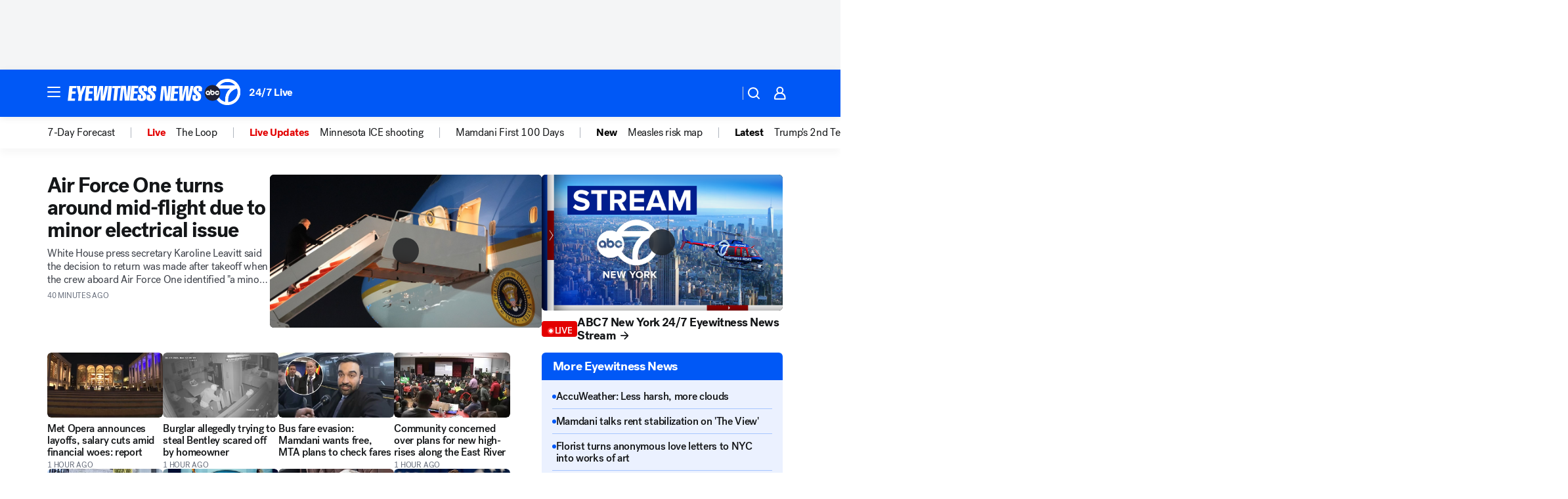

--- FILE ---
content_type: text/html; charset=utf-8
request_url: https://abc7ny.com/
body_size: 75492
content:

        <!DOCTYPE html>
        <html lang="en" lang="en">
            <head>
                <!-- ABCOTV | 457becee8ca8 | 6442 | fd5da0b872507b5226da6c77b73268beaabf195d | abc7ny.com | Wed, 21 Jan 2026 05:42:40 GMT -->
                <meta charSet="utf-8" />
                <meta name="viewport" content="initial-scale=1.0, maximum-scale=3.0, user-scalable=yes" />
                <meta http-equiv="x-ua-compatible" content="IE=edge,chrome=1" />
                <meta property="og:locale" content="en_US" />
                <link href="https://cdn.abcotvs.net/abcotv" rel="preconnect" crossorigin />
                
                <link data-react-helmet="true" rel="shortcut icon" href="https://cdn.abcotvs.net/abcotv/assets/news/wabc/images/logos/favicon.ico"/><link data-react-helmet="true" rel="manifest" href="/manifest.json"/><link data-react-helmet="true" rel="alternate" href="//abc7ny.com/feed/" title="ABC7 New York RSS" type="application/rss+xml"/><link data-react-helmet="true" rel="alternate" href="android-app://com.abclocal.wabc.news/http/abc7ny.com/home"/><link data-react-helmet="true" rel="canonical" href="https://abc7ny.com/"/><link data-react-helmet="true" href="//assets-cdn.abcotvs.net/abcotv/fd5da0b87250-release-01-07-2026.3/client/abcotv/css/fusion-b7008cc0.css" rel="stylesheet"/><link data-react-helmet="true" href="//assets-cdn.abcotvs.net/abcotv/fd5da0b87250-release-01-07-2026.3/client/abcotv/css/7987-3f6c1b98.css" rel="stylesheet"/><link data-react-helmet="true" href="//assets-cdn.abcotvs.net/abcotv/fd5da0b87250-release-01-07-2026.3/client/abcotv/css/abcotv-fecb128a.css" rel="stylesheet"/><link data-react-helmet="true" href="//assets-cdn.abcotvs.net/abcotv/fd5da0b87250-release-01-07-2026.3/client/abcotv/css/4037-607b0835.css" rel="stylesheet"/><link data-react-helmet="true" href="//assets-cdn.abcotvs.net/abcotv/fd5da0b87250-release-01-07-2026.3/client/abcotv/css/home-17cd4fed.css" rel="stylesheet"/><link data-react-helmet="true" rel="preload" as="image" href="https://cdn.abcotvs.com/dip/images/18441120_012026-wabc-ap-airforce-one-img.jpg"/><link data-react-helmet="true" rel="preload" as="image" href="https://cdn.abcotvs.com/dip/images/14378337_2024Stock_24-7_STREAM_ABC7_NEW_YORK_1280x720.png?w=1024"/><link data-react-helmet="true" rel="preload" as="image" href="https://cdn.abcotvs.com/dip/images/14378337_2024Stock_24-7_STREAM_ABC7_NEW_YORK_1280x720.png"/>
                <script>
                    window.__dataLayer = {"helpersEnabled":true,"page":{},"pzn":{},"site":{"device":"desktop","portal":"news"},"visitor":{}},
                        consentToken = window.localStorage.getItem('consentToken');

                    if (consentToken) {
                        console.log('consentToken', JSON.parse(consentToken))
                        window.__dataLayer.visitor = { consent : JSON.parse(consentToken) }; 
                    }
                </script>
                <script src="https://dcf.espn.com/TWDC-DTCI/prod/Bootstrap.js"></script>
                <link rel="preload" as="font" href="https://s.abcnews.com/assets/dtci/fonts/post-grotesk/PostGrotesk-Book.woff2" crossorigin>
<link rel="preload" as="font" href="https://s.abcnews.com/assets/dtci/fonts/post-grotesk/PostGrotesk-Bold.woff2" crossorigin>
<link rel="preload" as="font" href="https://s.abcnews.com/assets/dtci/fonts/post-grotesk/PostGrotesk-Medium.woff2" crossorigin>
                <script src="//assets-cdn.abcotvs.net/abcotv/fd5da0b87250-release-01-07-2026.3/client/abcotv/runtime-c4323775.js" defer></script><script src="//assets-cdn.abcotvs.net/abcotv/fd5da0b87250-release-01-07-2026.3/client/abcotv/7987-f74ef4ce.js" defer></script><script src="//assets-cdn.abcotvs.net/abcotv/fd5da0b87250-release-01-07-2026.3/client/abcotv/507-c7ed365d.js" defer></script><script src="//assets-cdn.abcotvs.net/abcotv/fd5da0b87250-release-01-07-2026.3/client/abcotv/3983-52fca2ae.js" defer></script><script src="//assets-cdn.abcotvs.net/abcotv/fd5da0b87250-release-01-07-2026.3/client/abcotv/2561-2bebf93f.js" defer></script><script src="//assets-cdn.abcotvs.net/abcotv/fd5da0b87250-release-01-07-2026.3/client/abcotv/8494-c13544f0.js" defer></script><script src="//assets-cdn.abcotvs.net/abcotv/fd5da0b87250-release-01-07-2026.3/client/abcotv/4037-0a28bbfa.js" defer></script><script src="//assets-cdn.abcotvs.net/abcotv/fd5da0b87250-release-01-07-2026.3/client/abcotv/8317-87b2f9ed.js" defer></script><script src="//assets-cdn.abcotvs.net/abcotv/fd5da0b87250-release-01-07-2026.3/client/abcotv/717-6dc10bca.js" defer></script><script src="//assets-cdn.abcotvs.net/abcotv/fd5da0b87250-release-01-07-2026.3/client/abcotv/3167-7e4aed9e.js" defer></script><script src="//assets-cdn.abcotvs.net/abcotv/fd5da0b87250-release-01-07-2026.3/client/abcotv/8561-ef2ea49e.js" defer></script>
                <link rel="prefetch" href="//assets-cdn.abcotvs.net/abcotv/fd5da0b87250-release-01-07-2026.3/client/abcotv/_manifest.js" as="script" /><link rel="prefetch" href="//assets-cdn.abcotvs.net/abcotv/fd5da0b87250-release-01-07-2026.3/client/abcotv/abcotv-4118a266.js" as="script" />
<link rel="prefetch" href="//assets-cdn.abcotvs.net/abcotv/fd5da0b87250-release-01-07-2026.3/client/abcotv/home-5649990a.js" as="script" />
                <title data-react-helmet="true">ABC7 Eyewitness News - WABC-TV New York</title>
                <meta data-react-helmet="true" name="description" content="New York&amp;#39;s source for breaking news and live streaming video online. Covering New York City, New Jersey, Long Island and all of the greater New York Area."/><meta data-react-helmet="true" name="apple-itunes-app" content="app-id=404607612, affiliate-data=ct=wabc-smart-banner&amp;pt=302756, app-argument=https://abc7ny.com/home"/><meta data-react-helmet="true" property="fb:app_id" content="273339072832914"/><meta data-react-helmet="true" property="fb:pages" content="31160214090"/><meta data-react-helmet="true" property="og:site_name" content="ABC7 New York"/><meta data-react-helmet="true" property="og:url" content="https://abc7ny.com/"/><meta data-react-helmet="true" property="og:title" content="ABC7 Eyewitness News - WABC-TV New York"/><meta data-react-helmet="true" property="og:description" content="New York&amp;#39;s source for breaking news and live streaming video online. Covering New York City, New Jersey, Long Island and all of the greater New York Area."/><meta data-react-helmet="true" property="og:image" content="https://cdn.abcotvs.net/abcotv/assets/news/wabc/images/logos/default_800x450.jpg"/><meta data-react-helmet="true" property="og:type" content="website"/><meta data-react-helmet="true" name="twitter:site" content="@ABC7NY"/><meta data-react-helmet="true" name="twitter:creator" content="@ABC7NY"/><meta data-react-helmet="true" name="twitter:url" content="https://abc7ny.com/"/><meta data-react-helmet="true" name="twitter:title" content="ABC7 Eyewitness News - WABC-TV New York"/><meta data-react-helmet="true" name="twitter:description" content="New York&amp;#39;s source for breaking news and live streaming video online. Covering New York City, New Jersey, Long Island and all of the greater New York Area."/><meta data-react-helmet="true" name="twitter:card" content="summary"/><meta data-react-helmet="true" name="twitter:image" content="https://cdn.abcotvs.net/abcotv/assets/news/wabc/images/logos/default_800x450.jpg"/><meta data-react-helmet="true" name="twitter:app:name:iphone" content="wabc"/><meta data-react-helmet="true" name="twitter:app:id:iphone" content="404607612"/><meta data-react-helmet="true" name="twitter:app:name:googleplay" content="wabc"/><meta data-react-helmet="true" name="twitter:app:id:googleplay" content="com.abclocal.wabc.news"/><meta data-react-helmet="true" name="title" content="ABC7 Eyewitness News - WABC-TV New York"/><meta data-react-helmet="true" name="medium" content="website"/><meta data-react-helmet="true" http-equiv="refresh" content="1200"/>
                <script data-react-helmet="true" type="application/ld+json">{"@context":"https://schema.org","@type":"Organization","logo":{"url":"https://assets-cdn.abcotvs.net/static/images/WABC_long.png","height":60,"width":150,"@type":"ImageObject"},"url":"https://abc7ny.com/","sameAs":["https://facebook.com/ABC7NY","https://www.instagram.com/abc7ny/","https://twitter.com/ABC7NY","https://www.youtube.com/c/abc7ny"]}</script><script data-react-helmet="true" src="https://scripts.webcontentassessor.com/scripts/49f3d5c4895faf67dc9dc763cdeb6d9b8f76c5bcdc0390e1fd1b08eea6afb0e9"></script>
                
                <script data-rum-type="legacy" data-rum-pct="100">(() => {function gc(n){n=document.cookie.match("(^|;) ?"+n+"=([^;]*)(;|$)");return n?n[2]:null}function sc(n){document.cookie=n}function smpl(n){n/=100;return!!n&&Math.random()<=n}var _nr=!1,_nrCookie=gc("_nr");null!==_nrCookie?"1"===_nrCookie&&(_nr=!0):smpl(100)?(_nr=!0,sc("_nr=1; path=/")):(_nr=!1,sc("_nr=0; path=/"));_nr && (() => {;window.NREUM||(NREUM={});NREUM.init={distributed_tracing:{enabled:true},privacy:{cookies_enabled:true},ajax:{deny_list:["bam.nr-data.net"]}};;NREUM.info = {"beacon":"bam.nr-data.net","errorBeacon":"bam.nr-data.net","sa":1,"licenseKey":"5985ced6ff","applicationID":"367459870"};__nr_require=function(t,e,n){function r(n){if(!e[n]){var o=e[n]={exports:{}};t[n][0].call(o.exports,function(e){var o=t[n][1][e];return r(o||e)},o,o.exports)}return e[n].exports}if("function"==typeof __nr_require)return __nr_require;for(var o=0;o<n.length;o++)r(n[o]);return r}({1:[function(t,e,n){function r(t){try{s.console&&console.log(t)}catch(e){}}var o,i=t("ee"),a=t(31),s={};try{o=localStorage.getItem("__nr_flags").split(","),console&&"function"==typeof console.log&&(s.console=!0,o.indexOf("dev")!==-1&&(s.dev=!0),o.indexOf("nr_dev")!==-1&&(s.nrDev=!0))}catch(c){}s.nrDev&&i.on("internal-error",function(t){r(t.stack)}),s.dev&&i.on("fn-err",function(t,e,n){r(n.stack)}),s.dev&&(r("NR AGENT IN DEVELOPMENT MODE"),r("flags: "+a(s,function(t,e){return t}).join(", ")))},{}],2:[function(t,e,n){function r(t,e,n,r,s){try{l?l-=1:o(s||new UncaughtException(t,e,n),!0)}catch(f){try{i("ierr",[f,c.now(),!0])}catch(d){}}return"function"==typeof u&&u.apply(this,a(arguments))}function UncaughtException(t,e,n){this.message=t||"Uncaught error with no additional information",this.sourceURL=e,this.line=n}function o(t,e){var n=e?null:c.now();i("err",[t,n])}var i=t("handle"),a=t(32),s=t("ee"),c=t("loader"),f=t("gos"),u=window.onerror,d=!1,p="nr@seenError";if(!c.disabled){var l=0;c.features.err=!0,t(1),window.onerror=r;try{throw new Error}catch(h){"stack"in h&&(t(14),t(13),"addEventListener"in window&&t(7),c.xhrWrappable&&t(15),d=!0)}s.on("fn-start",function(t,e,n){d&&(l+=1)}),s.on("fn-err",function(t,e,n){d&&!n[p]&&(f(n,p,function(){return!0}),this.thrown=!0,o(n))}),s.on("fn-end",function(){d&&!this.thrown&&l>0&&(l-=1)}),s.on("internal-error",function(t){i("ierr",[t,c.now(),!0])})}},{}],3:[function(t,e,n){var r=t("loader");r.disabled||(r.features.ins=!0)},{}],4:[function(t,e,n){function r(){U++,L=g.hash,this[u]=y.now()}function o(){U--,g.hash!==L&&i(0,!0);var t=y.now();this[h]=~~this[h]+t-this[u],this[d]=t}function i(t,e){E.emit("newURL",[""+g,e])}function a(t,e){t.on(e,function(){this[e]=y.now()})}var s="-start",c="-end",f="-body",u="fn"+s,d="fn"+c,p="cb"+s,l="cb"+c,h="jsTime",m="fetch",v="addEventListener",w=window,g=w.location,y=t("loader");if(w[v]&&y.xhrWrappable&&!y.disabled){var x=t(11),b=t(12),E=t(9),R=t(7),O=t(14),T=t(8),S=t(15),P=t(10),M=t("ee"),C=M.get("tracer"),N=t(23);t(17),y.features.spa=!0;var L,U=0;M.on(u,r),b.on(p,r),P.on(p,r),M.on(d,o),b.on(l,o),P.on(l,o),M.buffer([u,d,"xhr-resolved"]),R.buffer([u]),O.buffer(["setTimeout"+c,"clearTimeout"+s,u]),S.buffer([u,"new-xhr","send-xhr"+s]),T.buffer([m+s,m+"-done",m+f+s,m+f+c]),E.buffer(["newURL"]),x.buffer([u]),b.buffer(["propagate",p,l,"executor-err","resolve"+s]),C.buffer([u,"no-"+u]),P.buffer(["new-jsonp","cb-start","jsonp-error","jsonp-end"]),a(T,m+s),a(T,m+"-done"),a(P,"new-jsonp"),a(P,"jsonp-end"),a(P,"cb-start"),E.on("pushState-end",i),E.on("replaceState-end",i),w[v]("hashchange",i,N(!0)),w[v]("load",i,N(!0)),w[v]("popstate",function(){i(0,U>1)},N(!0))}},{}],5:[function(t,e,n){function r(){var t=new PerformanceObserver(function(t,e){var n=t.getEntries();s(v,[n])});try{t.observe({entryTypes:["resource"]})}catch(e){}}function o(t){if(s(v,[window.performance.getEntriesByType(w)]),window.performance["c"+p])try{window.performance[h](m,o,!1)}catch(t){}else try{window.performance[h]("webkit"+m,o,!1)}catch(t){}}function i(t){}if(window.performance&&window.performance.timing&&window.performance.getEntriesByType){var a=t("ee"),s=t("handle"),c=t(14),f=t(13),u=t(6),d=t(23),p="learResourceTimings",l="addEventListener",h="removeEventListener",m="resourcetimingbufferfull",v="bstResource",w="resource",g="-start",y="-end",x="fn"+g,b="fn"+y,E="bstTimer",R="pushState",O=t("loader");if(!O.disabled){O.features.stn=!0,t(9),"addEventListener"in window&&t(7);var T=NREUM.o.EV;a.on(x,function(t,e){var n=t[0];n instanceof T&&(this.bstStart=O.now())}),a.on(b,function(t,e){var n=t[0];n instanceof T&&s("bst",[n,e,this.bstStart,O.now()])}),c.on(x,function(t,e,n){this.bstStart=O.now(),this.bstType=n}),c.on(b,function(t,e){s(E,[e,this.bstStart,O.now(),this.bstType])}),f.on(x,function(){this.bstStart=O.now()}),f.on(b,function(t,e){s(E,[e,this.bstStart,O.now(),"requestAnimationFrame"])}),a.on(R+g,function(t){this.time=O.now(),this.startPath=location.pathname+location.hash}),a.on(R+y,function(t){s("bstHist",[location.pathname+location.hash,this.startPath,this.time])}),u()?(s(v,[window.performance.getEntriesByType("resource")]),r()):l in window.performance&&(window.performance["c"+p]?window.performance[l](m,o,d(!1)):window.performance[l]("webkit"+m,o,d(!1))),document[l]("scroll",i,d(!1)),document[l]("keypress",i,d(!1)),document[l]("click",i,d(!1))}}},{}],6:[function(t,e,n){e.exports=function(){return"PerformanceObserver"in window&&"function"==typeof window.PerformanceObserver}},{}],7:[function(t,e,n){function r(t){for(var e=t;e&&!e.hasOwnProperty(u);)e=Object.getPrototypeOf(e);e&&o(e)}function o(t){s.inPlace(t,[u,d],"-",i)}function i(t,e){return t[1]}var a=t("ee").get("events"),s=t("wrap-function")(a,!0),c=t("gos"),f=XMLHttpRequest,u="addEventListener",d="removeEventListener";e.exports=a,"getPrototypeOf"in Object?(r(document),r(window),r(f.prototype)):f.prototype.hasOwnProperty(u)&&(o(window),o(f.prototype)),a.on(u+"-start",function(t,e){var n=t[1];if(null!==n&&("function"==typeof n||"object"==typeof n)){var r=c(n,"nr@wrapped",function(){function t(){if("function"==typeof n.handleEvent)return n.handleEvent.apply(n,arguments)}var e={object:t,"function":n}[typeof n];return e?s(e,"fn-",null,e.name||"anonymous"):n});this.wrapped=t[1]=r}}),a.on(d+"-start",function(t){t[1]=this.wrapped||t[1]})},{}],8:[function(t,e,n){function r(t,e,n){var r=t[e];"function"==typeof r&&(t[e]=function(){var t=i(arguments),e={};o.emit(n+"before-start",[t],e);var a;e[m]&&e[m].dt&&(a=e[m].dt);var s=r.apply(this,t);return o.emit(n+"start",[t,a],s),s.then(function(t){return o.emit(n+"end",[null,t],s),t},function(t){throw o.emit(n+"end",[t],s),t})})}var o=t("ee").get("fetch"),i=t(32),a=t(31);e.exports=o;var s=window,c="fetch-",f=c+"body-",u=["arrayBuffer","blob","json","text","formData"],d=s.Request,p=s.Response,l=s.fetch,h="prototype",m="nr@context";d&&p&&l&&(a(u,function(t,e){r(d[h],e,f),r(p[h],e,f)}),r(s,"fetch",c),o.on(c+"end",function(t,e){var n=this;if(e){var r=e.headers.get("content-length");null!==r&&(n.rxSize=r),o.emit(c+"done",[null,e],n)}else o.emit(c+"done",[t],n)}))},{}],9:[function(t,e,n){var r=t("ee").get("history"),o=t("wrap-function")(r);e.exports=r;var i=window.history&&window.history.constructor&&window.history.constructor.prototype,a=window.history;i&&i.pushState&&i.replaceState&&(a=i),o.inPlace(a,["pushState","replaceState"],"-")},{}],10:[function(t,e,n){function r(t){function e(){f.emit("jsonp-end",[],l),t.removeEventListener("load",e,c(!1)),t.removeEventListener("error",n,c(!1))}function n(){f.emit("jsonp-error",[],l),f.emit("jsonp-end",[],l),t.removeEventListener("load",e,c(!1)),t.removeEventListener("error",n,c(!1))}var r=t&&"string"==typeof t.nodeName&&"script"===t.nodeName.toLowerCase();if(r){var o="function"==typeof t.addEventListener;if(o){var a=i(t.src);if(a){var d=s(a),p="function"==typeof d.parent[d.key];if(p){var l={};u.inPlace(d.parent,[d.key],"cb-",l),t.addEventListener("load",e,c(!1)),t.addEventListener("error",n,c(!1)),f.emit("new-jsonp",[t.src],l)}}}}}function o(){return"addEventListener"in window}function i(t){var e=t.match(d);return e?e[1]:null}function a(t,e){var n=t.match(l),r=n[1],o=n[3];return o?a(o,e[r]):e[r]}function s(t){var e=t.match(p);return e&&e.length>=3?{key:e[2],parent:a(e[1],window)}:{key:t,parent:window}}var c=t(23),f=t("ee").get("jsonp"),u=t("wrap-function")(f);if(e.exports=f,o()){var d=/[?&](?:callback|cb)=([^&#]+)/,p=/(.*).([^.]+)/,l=/^(w+)(.|$)(.*)$/,h=["appendChild","insertBefore","replaceChild"];Node&&Node.prototype&&Node.prototype.appendChild?u.inPlace(Node.prototype,h,"dom-"):(u.inPlace(HTMLElement.prototype,h,"dom-"),u.inPlace(HTMLHeadElement.prototype,h,"dom-"),u.inPlace(HTMLBodyElement.prototype,h,"dom-")),f.on("dom-start",function(t){r(t[0])})}},{}],11:[function(t,e,n){var r=t("ee").get("mutation"),o=t("wrap-function")(r),i=NREUM.o.MO;e.exports=r,i&&(window.MutationObserver=function(t){return this instanceof i?new i(o(t,"fn-")):i.apply(this,arguments)},MutationObserver.prototype=i.prototype)},{}],12:[function(t,e,n){function r(t){var e=i.context(),n=s(t,"executor-",e,null,!1),r=new f(n);return i.context(r).getCtx=function(){return e},r}var o=t("wrap-function"),i=t("ee").get("promise"),a=t("ee").getOrSetContext,s=o(i),c=t(31),f=NREUM.o.PR;e.exports=i,f&&(window.Promise=r,["all","race"].forEach(function(t){var e=f[t];f[t]=function(n){function r(t){return function(){i.emit("propagate",[null,!o],a,!1,!1),o=o||!t}}var o=!1;c(n,function(e,n){Promise.resolve(n).then(r("all"===t),r(!1))});var a=e.apply(f,arguments),s=f.resolve(a);return s}}),["resolve","reject"].forEach(function(t){var e=f[t];f[t]=function(t){var n=e.apply(f,arguments);return t!==n&&i.emit("propagate",[t,!0],n,!1,!1),n}}),f.prototype["catch"]=function(t){return this.then(null,t)},f.prototype=Object.create(f.prototype,{constructor:{value:r}}),c(Object.getOwnPropertyNames(f),function(t,e){try{r[e]=f[e]}catch(n){}}),o.wrapInPlace(f.prototype,"then",function(t){return function(){var e=this,n=o.argsToArray.apply(this,arguments),r=a(e);r.promise=e,n[0]=s(n[0],"cb-",r,null,!1),n[1]=s(n[1],"cb-",r,null,!1);var c=t.apply(this,n);return r.nextPromise=c,i.emit("propagate",[e,!0],c,!1,!1),c}}),i.on("executor-start",function(t){t[0]=s(t[0],"resolve-",this,null,!1),t[1]=s(t[1],"resolve-",this,null,!1)}),i.on("executor-err",function(t,e,n){t[1](n)}),i.on("cb-end",function(t,e,n){i.emit("propagate",[n,!0],this.nextPromise,!1,!1)}),i.on("propagate",function(t,e,n){this.getCtx&&!e||(this.getCtx=function(){if(t instanceof Promise)var e=i.context(t);return e&&e.getCtx?e.getCtx():this})}),r.toString=function(){return""+f})},{}],13:[function(t,e,n){var r=t("ee").get("raf"),o=t("wrap-function")(r),i="equestAnimationFrame";e.exports=r,o.inPlace(window,["r"+i,"mozR"+i,"webkitR"+i,"msR"+i],"raf-"),r.on("raf-start",function(t){t[0]=o(t[0],"fn-")})},{}],14:[function(t,e,n){function r(t,e,n){t[0]=a(t[0],"fn-",null,n)}function o(t,e,n){this.method=n,this.timerDuration=isNaN(t[1])?0:+t[1],t[0]=a(t[0],"fn-",this,n)}var i=t("ee").get("timer"),a=t("wrap-function")(i),s="setTimeout",c="setInterval",f="clearTimeout",u="-start",d="-";e.exports=i,a.inPlace(window,[s,"setImmediate"],s+d),a.inPlace(window,[c],c+d),a.inPlace(window,[f,"clearImmediate"],f+d),i.on(c+u,r),i.on(s+u,o)},{}],15:[function(t,e,n){function r(t,e){d.inPlace(e,["onreadystatechange"],"fn-",s)}function o(){var t=this,e=u.context(t);t.readyState>3&&!e.resolved&&(e.resolved=!0,u.emit("xhr-resolved",[],t)),d.inPlace(t,y,"fn-",s)}function i(t){x.push(t),m&&(E?E.then(a):w?w(a):(R=-R,O.data=R))}function a(){for(var t=0;t<x.length;t++)r([],x[t]);x.length&&(x=[])}function s(t,e){return e}function c(t,e){for(var n in t)e[n]=t[n];return e}t(7);var f=t("ee"),u=f.get("xhr"),d=t("wrap-function")(u),p=t(23),l=NREUM.o,h=l.XHR,m=l.MO,v=l.PR,w=l.SI,g="readystatechange",y=["onload","onerror","onabort","onloadstart","onloadend","onprogress","ontimeout"],x=[];e.exports=u;var b=window.XMLHttpRequest=function(t){var e=new h(t);try{u.emit("new-xhr",[e],e),e.addEventListener(g,o,p(!1))}catch(n){try{u.emit("internal-error",[n])}catch(r){}}return e};if(c(h,b),b.prototype=h.prototype,d.inPlace(b.prototype,["open","send"],"-xhr-",s),u.on("send-xhr-start",function(t,e){r(t,e),i(e)}),u.on("open-xhr-start",r),m){var E=v&&v.resolve();if(!w&&!v){var R=1,O=document.createTextNode(R);new m(a).observe(O,{characterData:!0})}}else f.on("fn-end",function(t){t[0]&&t[0].type===g||a()})},{}],16:[function(t,e,n){function r(t){if(!s(t))return null;var e=window.NREUM;if(!e.loader_config)return null;var n=(e.loader_config.accountID||"").toString()||null,r=(e.loader_config.agentID||"").toString()||null,f=(e.loader_config.trustKey||"").toString()||null;if(!n||!r)return null;var h=l.generateSpanId(),m=l.generateTraceId(),v=Date.now(),w={spanId:h,traceId:m,timestamp:v};return(t.sameOrigin||c(t)&&p())&&(w.traceContextParentHeader=o(h,m),w.traceContextStateHeader=i(h,v,n,r,f)),(t.sameOrigin&&!u()||!t.sameOrigin&&c(t)&&d())&&(w.newrelicHeader=a(h,m,v,n,r,f)),w}function o(t,e){return"00-"+e+"-"+t+"-01"}function i(t,e,n,r,o){var i=0,a="",s=1,c="",f="";return o+"@nr="+i+"-"+s+"-"+n+"-"+r+"-"+t+"-"+a+"-"+c+"-"+f+"-"+e}function a(t,e,n,r,o,i){var a="btoa"in window&&"function"==typeof window.btoa;if(!a)return null;var s={v:[0,1],d:{ty:"Browser",ac:r,ap:o,id:t,tr:e,ti:n}};return i&&r!==i&&(s.d.tk=i),btoa(JSON.stringify(s))}function s(t){return f()&&c(t)}function c(t){var e=!1,n={};if("init"in NREUM&&"distributed_tracing"in NREUM.init&&(n=NREUM.init.distributed_tracing),t.sameOrigin)e=!0;else if(n.allowed_origins instanceof Array)for(var r=0;r<n.allowed_origins.length;r++){var o=h(n.allowed_origins[r]);if(t.hostname===o.hostname&&t.protocol===o.protocol&&t.port===o.port){e=!0;break}}return e}function f(){return"init"in NREUM&&"distributed_tracing"in NREUM.init&&!!NREUM.init.distributed_tracing.enabled}function u(){return"init"in NREUM&&"distributed_tracing"in NREUM.init&&!!NREUM.init.distributed_tracing.exclude_newrelic_header}function d(){return"init"in NREUM&&"distributed_tracing"in NREUM.init&&NREUM.init.distributed_tracing.cors_use_newrelic_header!==!1}function p(){return"init"in NREUM&&"distributed_tracing"in NREUM.init&&!!NREUM.init.distributed_tracing.cors_use_tracecontext_headers}var l=t(28),h=t(18);e.exports={generateTracePayload:r,shouldGenerateTrace:s}},{}],17:[function(t,e,n){function r(t){var e=this.params,n=this.metrics;if(!this.ended){this.ended=!0;for(var r=0;r<p;r++)t.removeEventListener(d[r],this.listener,!1);return e.protocol&&"data"===e.protocol?void g("Ajax/DataUrl/Excluded"):void(e.aborted||(n.duration=a.now()-this.startTime,this.loadCaptureCalled||4!==t.readyState?null==e.status&&(e.status=0):i(this,t),n.cbTime=this.cbTime,s("xhr",[e,n,this.startTime,this.endTime,"xhr"],this)))}}function o(t,e){var n=c(e),r=t.params;r.hostname=n.hostname,r.port=n.port,r.protocol=n.protocol,r.host=n.hostname+":"+n.port,r.pathname=n.pathname,t.parsedOrigin=n,t.sameOrigin=n.sameOrigin}function i(t,e){t.params.status=e.status;var n=v(e,t.lastSize);if(n&&(t.metrics.rxSize=n),t.sameOrigin){var r=e.getResponseHeader("X-NewRelic-App-Data");r&&(t.params.cat=r.split(", ").pop())}t.loadCaptureCalled=!0}var a=t("loader");if(a.xhrWrappable&&!a.disabled){var s=t("handle"),c=t(18),f=t(16).generateTracePayload,u=t("ee"),d=["load","error","abort","timeout"],p=d.length,l=t("id"),h=t(24),m=t(22),v=t(19),w=t(23),g=t(25).recordSupportability,y=NREUM.o.REQ,x=window.XMLHttpRequest;a.features.xhr=!0,t(15),t(8),u.on("new-xhr",function(t){var e=this;e.totalCbs=0,e.called=0,e.cbTime=0,e.end=r,e.ended=!1,e.xhrGuids={},e.lastSize=null,e.loadCaptureCalled=!1,e.params=this.params||{},e.metrics=this.metrics||{},t.addEventListener("load",function(n){i(e,t)},w(!1)),h&&(h>34||h<10)||t.addEventListener("progress",function(t){e.lastSize=t.loaded},w(!1))}),u.on("open-xhr-start",function(t){this.params={method:t[0]},o(this,t[1]),this.metrics={}}),u.on("open-xhr-end",function(t,e){"loader_config"in NREUM&&"xpid"in NREUM.loader_config&&this.sameOrigin&&e.setRequestHeader("X-NewRelic-ID",NREUM.loader_config.xpid);var n=f(this.parsedOrigin);if(n){var r=!1;n.newrelicHeader&&(e.setRequestHeader("newrelic",n.newrelicHeader),r=!0),n.traceContextParentHeader&&(e.setRequestHeader("traceparent",n.traceContextParentHeader),n.traceContextStateHeader&&e.setRequestHeader("tracestate",n.traceContextStateHeader),r=!0),r&&(this.dt=n)}}),u.on("send-xhr-start",function(t,e){var n=this.metrics,r=t[0],o=this;if(n&&r){var i=m(r);i&&(n.txSize=i)}this.startTime=a.now(),this.listener=function(t){try{"abort"!==t.type||o.loadCaptureCalled||(o.params.aborted=!0),("load"!==t.type||o.called===o.totalCbs&&(o.onloadCalled||"function"!=typeof e.onload))&&o.end(e)}catch(n){try{u.emit("internal-error",[n])}catch(r){}}};for(var s=0;s<p;s++)e.addEventListener(d[s],this.listener,w(!1))}),u.on("xhr-cb-time",function(t,e,n){this.cbTime+=t,e?this.onloadCalled=!0:this.called+=1,this.called!==this.totalCbs||!this.onloadCalled&&"function"==typeof n.onload||this.end(n)}),u.on("xhr-load-added",function(t,e){var n=""+l(t)+!!e;this.xhrGuids&&!this.xhrGuids[n]&&(this.xhrGuids[n]=!0,this.totalCbs+=1)}),u.on("xhr-load-removed",function(t,e){var n=""+l(t)+!!e;this.xhrGuids&&this.xhrGuids[n]&&(delete this.xhrGuids[n],this.totalCbs-=1)}),u.on("xhr-resolved",function(){this.endTime=a.now()}),u.on("addEventListener-end",function(t,e){e instanceof x&&"load"===t[0]&&u.emit("xhr-load-added",[t[1],t[2]],e)}),u.on("removeEventListener-end",function(t,e){e instanceof x&&"load"===t[0]&&u.emit("xhr-load-removed",[t[1],t[2]],e)}),u.on("fn-start",function(t,e,n){e instanceof x&&("onload"===n&&(this.onload=!0),("load"===(t[0]&&t[0].type)||this.onload)&&(this.xhrCbStart=a.now()))}),u.on("fn-end",function(t,e){this.xhrCbStart&&u.emit("xhr-cb-time",[a.now()-this.xhrCbStart,this.onload,e],e)}),u.on("fetch-before-start",function(t){function e(t,e){var n=!1;return e.newrelicHeader&&(t.set("newrelic",e.newrelicHeader),n=!0),e.traceContextParentHeader&&(t.set("traceparent",e.traceContextParentHeader),e.traceContextStateHeader&&t.set("tracestate",e.traceContextStateHeader),n=!0),n}var n,r=t[1]||{};"string"==typeof t[0]?n=t[0]:t[0]&&t[0].url?n=t[0].url:window.URL&&t[0]&&t[0]instanceof URL&&(n=t[0].href),n&&(this.parsedOrigin=c(n),this.sameOrigin=this.parsedOrigin.sameOrigin);var o=f(this.parsedOrigin);if(o&&(o.newrelicHeader||o.traceContextParentHeader))if("string"==typeof t[0]||window.URL&&t[0]&&t[0]instanceof URL){var i={};for(var a in r)i[a]=r[a];i.headers=new Headers(r.headers||{}),e(i.headers,o)&&(this.dt=o),t.length>1?t[1]=i:t.push(i)}else t[0]&&t[0].headers&&e(t[0].headers,o)&&(this.dt=o)}),u.on("fetch-start",function(t,e){this.params={},this.metrics={},this.startTime=a.now(),this.dt=e,t.length>=1&&(this.target=t[0]),t.length>=2&&(this.opts=t[1]);var n,r=this.opts||{},i=this.target;if("string"==typeof i?n=i:"object"==typeof i&&i instanceof y?n=i.url:window.URL&&"object"==typeof i&&i instanceof URL&&(n=i.href),o(this,n),"data"!==this.params.protocol){var s=(""+(i&&i instanceof y&&i.method||r.method||"GET")).toUpperCase();this.params.method=s,this.txSize=m(r.body)||0}}),u.on("fetch-done",function(t,e){if(this.endTime=a.now(),this.params||(this.params={}),"data"===this.params.protocol)return void g("Ajax/DataUrl/Excluded");this.params.status=e?e.status:0;var n;"string"==typeof this.rxSize&&this.rxSize.length>0&&(n=+this.rxSize);var r={txSize:this.txSize,rxSize:n,duration:a.now()-this.startTime};s("xhr",[this.params,r,this.startTime,this.endTime,"fetch"],this)})}},{}],18:[function(t,e,n){var r={};e.exports=function(t){if(t in r)return r[t];if(0===(t||"").indexOf("data:"))return{protocol:"data"};var e=document.createElement("a"),n=window.location,o={};e.href=t,o.port=e.port;var i=e.href.split("://");!o.port&&i[1]&&(o.port=i[1].split("/")[0].split("@").pop().split(":")[1]),o.port&&"0"!==o.port||(o.port="https"===i[0]?"443":"80"),o.hostname=e.hostname||n.hostname,o.pathname=e.pathname,o.protocol=i[0],"/"!==o.pathname.charAt(0)&&(o.pathname="/"+o.pathname);var a=!e.protocol||":"===e.protocol||e.protocol===n.protocol,s=e.hostname===document.domain&&e.port===n.port;return o.sameOrigin=a&&(!e.hostname||s),"/"===o.pathname&&(r[t]=o),o}},{}],19:[function(t,e,n){function r(t,e){var n=t.responseType;return"json"===n&&null!==e?e:"arraybuffer"===n||"blob"===n||"json"===n?o(t.response):"text"===n||""===n||void 0===n?o(t.responseText):void 0}var o=t(22);e.exports=r},{}],20:[function(t,e,n){function r(){}function o(t,e,n,r){return function(){return u.recordSupportability("API/"+e+"/called"),i(t+e,[f.now()].concat(s(arguments)),n?null:this,r),n?void 0:this}}var i=t("handle"),a=t(31),s=t(32),c=t("ee").get("tracer"),f=t("loader"),u=t(25),d=NREUM;"undefined"==typeof window.newrelic&&(newrelic=d);var p=["setPageViewName","setCustomAttribute","setErrorHandler","finished","addToTrace","inlineHit","addRelease"],l="api-",h=l+"ixn-";a(p,function(t,e){d[e]=o(l,e,!0,"api")}),d.addPageAction=o(l,"addPageAction",!0),d.setCurrentRouteName=o(l,"routeName",!0),e.exports=newrelic,d.interaction=function(){return(new r).get()};var m=r.prototype={createTracer:function(t,e){var n={},r=this,o="function"==typeof e;return i(h+"tracer",[f.now(),t,n],r),function(){if(c.emit((o?"":"no-")+"fn-start",[f.now(),r,o],n),o)try{return e.apply(this,arguments)}catch(t){throw c.emit("fn-err",[arguments,this,t],n),t}finally{c.emit("fn-end",[f.now()],n)}}}};a("actionText,setName,setAttribute,save,ignore,onEnd,getContext,end,get".split(","),function(t,e){m[e]=o(h,e)}),newrelic.noticeError=function(t,e){"string"==typeof t&&(t=new Error(t)),u.recordSupportability("API/noticeError/called"),i("err",[t,f.now(),!1,e])}},{}],21:[function(t,e,n){function r(t){if(NREUM.init){for(var e=NREUM.init,n=t.split("."),r=0;r<n.length-1;r++)if(e=e[n[r]],"object"!=typeof e)return;return e=e[n[n.length-1]]}}e.exports={getConfiguration:r}},{}],22:[function(t,e,n){e.exports=function(t){if("string"==typeof t&&t.length)return t.length;if("object"==typeof t){if("undefined"!=typeof ArrayBuffer&&t instanceof ArrayBuffer&&t.byteLength)return t.byteLength;if("undefined"!=typeof Blob&&t instanceof Blob&&t.size)return t.size;if(!("undefined"!=typeof FormData&&t instanceof FormData))try{return JSON.stringify(t).length}catch(e){return}}}},{}],23:[function(t,e,n){var r=!1;try{var o=Object.defineProperty({},"passive",{get:function(){r=!0}});window.addEventListener("testPassive",null,o),window.removeEventListener("testPassive",null,o)}catch(i){}e.exports=function(t){return r?{passive:!0,capture:!!t}:!!t}},{}],24:[function(t,e,n){var r=0,o=navigator.userAgent.match(/Firefox[/s](d+.d+)/);o&&(r=+o[1]),e.exports=r},{}],25:[function(t,e,n){function r(t,e){var n=[a,t,{name:t},e];return i("storeMetric",n,null,"api"),n}function o(t,e){var n=[s,t,{name:t},e];return i("storeEventMetrics",n,null,"api"),n}var i=t("handle"),a="sm",s="cm";e.exports={constants:{SUPPORTABILITY_METRIC:a,CUSTOM_METRIC:s},recordSupportability:r,recordCustom:o}},{}],26:[function(t,e,n){function r(){return s.exists&&performance.now?Math.round(performance.now()):(i=Math.max((new Date).getTime(),i))-a}function o(){return i}var i=(new Date).getTime(),a=i,s=t(33);e.exports=r,e.exports.offset=a,e.exports.getLastTimestamp=o},{}],27:[function(t,e,n){function r(t,e){var n=t.getEntries();n.forEach(function(t){"first-paint"===t.name?l("timing",["fp",Math.floor(t.startTime)]):"first-contentful-paint"===t.name&&l("timing",["fcp",Math.floor(t.startTime)])})}function o(t,e){var n=t.getEntries();if(n.length>0){var r=n[n.length-1];if(f&&f<r.startTime)return;var o=[r],i=a({});i&&o.push(i),l("lcp",o)}}function i(t){t.getEntries().forEach(function(t){t.hadRecentInput||l("cls",[t])})}function a(t){var e=navigator.connection||navigator.mozConnection||navigator.webkitConnection;if(e)return e.type&&(t["net-type"]=e.type),e.effectiveType&&(t["net-etype"]=e.effectiveType),e.rtt&&(t["net-rtt"]=e.rtt),e.downlink&&(t["net-dlink"]=e.downlink),t}function s(t){if(t instanceof w&&!y){var e=Math.round(t.timeStamp),n={type:t.type};a(n),e<=h.now()?n.fid=h.now()-e:e>h.offset&&e<=Date.now()?(e-=h.offset,n.fid=h.now()-e):e=h.now(),y=!0,l("timing",["fi",e,n])}}function c(t){"hidden"===t&&(f=h.now(),l("pageHide",[f]))}if(!("init"in NREUM&&"page_view_timing"in NREUM.init&&"enabled"in NREUM.init.page_view_timing&&NREUM.init.page_view_timing.enabled===!1)){var f,u,d,p,l=t("handle"),h=t("loader"),m=t(30),v=t(23),w=NREUM.o.EV;if("PerformanceObserver"in window&&"function"==typeof window.PerformanceObserver){u=new PerformanceObserver(r);try{u.observe({entryTypes:["paint"]})}catch(g){}d=new PerformanceObserver(o);try{d.observe({entryTypes:["largest-contentful-paint"]})}catch(g){}p=new PerformanceObserver(i);try{p.observe({type:"layout-shift",buffered:!0})}catch(g){}}if("addEventListener"in document){var y=!1,x=["click","keydown","mousedown","pointerdown","touchstart"];x.forEach(function(t){document.addEventListener(t,s,v(!1))})}m(c)}},{}],28:[function(t,e,n){function r(){function t(){return e?15&e[n++]:16*Math.random()|0}var e=null,n=0,r=window.crypto||window.msCrypto;r&&r.getRandomValues&&(e=r.getRandomValues(new Uint8Array(31)));for(var o,i="xxxxxxxx-xxxx-4xxx-yxxx-xxxxxxxxxxxx",a="",s=0;s<i.length;s++)o=i[s],"x"===o?a+=t().toString(16):"y"===o?(o=3&t()|8,a+=o.toString(16)):a+=o;return a}function o(){return a(16)}function i(){return a(32)}function a(t){function e(){return n?15&n[r++]:16*Math.random()|0}var n=null,r=0,o=window.crypto||window.msCrypto;o&&o.getRandomValues&&Uint8Array&&(n=o.getRandomValues(new Uint8Array(t)));for(var i=[],a=0;a<t;a++)i.push(e().toString(16));return i.join("")}e.exports={generateUuid:r,generateSpanId:o,generateTraceId:i}},{}],29:[function(t,e,n){function r(t,e){if(!o)return!1;if(t!==o)return!1;if(!e)return!0;if(!i)return!1;for(var n=i.split("."),r=e.split("."),a=0;a<r.length;a++)if(r[a]!==n[a])return!1;return!0}var o=null,i=null,a=/Version\/(\S+)\s+Safari/;if(navigator.userAgent){var s=navigator.userAgent,c=s.match(a);c&&s.indexOf("Chrome")===-1&&s.indexOf("Chromium")===-1&&(o="Safari",i=c[1])}e.exports={agent:o,version:i,match:r}},{}],30:[function(t,e,n){function r(t){function e(){t(s&&document[s]?document[s]:document[i]?"hidden":"visible")}"addEventListener"in document&&a&&document.addEventListener(a,e,o(!1))}var o=t(23);e.exports=r;var i,a,s;"undefined"!=typeof document.hidden?(i="hidden",a="visibilitychange",s="visibilityState"):"undefined"!=typeof document.msHidden?(i="msHidden",a="msvisibilitychange"):"undefined"!=typeof document.webkitHidden&&(i="webkitHidden",a="webkitvisibilitychange",s="webkitVisibilityState")},{}],31:[function(t,e,n){function r(t,e){var n=[],r="",i=0;for(r in t)o.call(t,r)&&(n[i]=e(r,t[r]),i+=1);return n}var o=Object.prototype.hasOwnProperty;e.exports=r},{}],32:[function(t,e,n){function r(t,e,n){e||(e=0),"undefined"==typeof n&&(n=t?t.length:0);for(var r=-1,o=n-e||0,i=Array(o<0?0:o);++r<o;)i[r]=t[e+r];return i}e.exports=r},{}],33:[function(t,e,n){e.exports={exists:"undefined"!=typeof window.performance&&window.performance.timing&&"undefined"!=typeof window.performance.timing.navigationStart}},{}],ee:[function(t,e,n){function r(){}function o(t){function e(t){return t&&t instanceof r?t:t?f(t,c,a):a()}function n(n,r,o,i,a){if(a!==!1&&(a=!0),!l.aborted||i){t&&a&&t(n,r,o);for(var s=e(o),c=m(n),f=c.length,u=0;u<f;u++)c[u].apply(s,r);var p=d[y[n]];return p&&p.push([x,n,r,s]),s}}function i(t,e){g[t]=m(t).concat(e)}function h(t,e){var n=g[t];if(n)for(var r=0;r<n.length;r++)n[r]===e&&n.splice(r,1)}function m(t){return g[t]||[]}function v(t){return p[t]=p[t]||o(n)}function w(t,e){l.aborted||u(t,function(t,n){e=e||"feature",y[n]=e,e in d||(d[e]=[])})}var g={},y={},x={on:i,addEventListener:i,removeEventListener:h,emit:n,get:v,listeners:m,context:e,buffer:w,abort:s,aborted:!1};return x}function i(t){return f(t,c,a)}function a(){return new r}function s(){(d.api||d.feature)&&(l.aborted=!0,d=l.backlog={})}var c="nr@context",f=t("gos"),u=t(31),d={},p={},l=e.exports=o();e.exports.getOrSetContext=i,l.backlog=d},{}],gos:[function(t,e,n){function r(t,e,n){if(o.call(t,e))return t[e];var r=n();if(Object.defineProperty&&Object.keys)try{return Object.defineProperty(t,e,{value:r,writable:!0,enumerable:!1}),r}catch(i){}return t[e]=r,r}var o=Object.prototype.hasOwnProperty;e.exports=r},{}],handle:[function(t,e,n){function r(t,e,n,r){o.buffer([t],r),o.emit(t,e,n)}var o=t("ee").get("handle");e.exports=r,r.ee=o},{}],id:[function(t,e,n){function r(t){var e=typeof t;return!t||"object"!==e&&"function"!==e?-1:t===window?0:a(t,i,function(){return o++})}var o=1,i="nr@id",a=t("gos");e.exports=r},{}],loader:[function(t,e,n){function r(){if(!T++){var t=O.info=NREUM.info,e=m.getElementsByTagName("script")[0];if(setTimeout(f.abort,3e4),!(t&&t.licenseKey&&t.applicationID&&e))return f.abort();c(E,function(e,n){t[e]||(t[e]=n)});var n=a();s("mark",["onload",n+O.offset],null,"api"),s("timing",["load",n]);var r=m.createElement("script");0===t.agent.indexOf("http://")||0===t.agent.indexOf("https://")?r.src=t.agent:r.src=l+"://"+t.agent,e.parentNode.insertBefore(r,e)}}function o(){"complete"===m.readyState&&i()}function i(){s("mark",["domContent",a()+O.offset],null,"api")}var a=t(26),s=t("handle"),c=t(31),f=t("ee"),u=t(29),d=t(21),p=t(23),l=d.getConfiguration("ssl")===!1?"http":"https",h=window,m=h.document,v="addEventListener",w="attachEvent",g=h.XMLHttpRequest,y=g&&g.prototype,x=!1;NREUM.o={ST:setTimeout,SI:h.setImmediate,CT:clearTimeout,XHR:g,REQ:h.Request,EV:h.Event,PR:h.Promise,MO:h.MutationObserver};var b=""+location,E={beacon:"bam.nr-data.net",errorBeacon:"bam.nr-data.net",agent:"js-agent.newrelic.com/nr-spa-1216.min.js"},R=g&&y&&y[v]&&!/CriOS/.test(navigator.userAgent),O=e.exports={offset:a.getLastTimestamp(),now:a,origin:b,features:{},xhrWrappable:R,userAgent:u,disabled:x};if(!x){t(20),t(27),m[v]?(m[v]("DOMContentLoaded",i,p(!1)),h[v]("load",r,p(!1))):(m[w]("onreadystatechange",o),h[w]("onload",r)),s("mark",["firstbyte",a.getLastTimestamp()],null,"api");var T=0}},{}],"wrap-function":[function(t,e,n){function r(t,e){function n(e,n,r,c,f){function nrWrapper(){var i,a,u,p;try{a=this,i=d(arguments),u="function"==typeof r?r(i,a):r||{}}catch(l){o([l,"",[i,a,c],u],t)}s(n+"start",[i,a,c],u,f);try{return p=e.apply(a,i)}catch(h){throw s(n+"err",[i,a,h],u,f),h}finally{s(n+"end",[i,a,p],u,f)}}return a(e)?e:(n||(n=""),nrWrapper[p]=e,i(e,nrWrapper,t),nrWrapper)}function r(t,e,r,o,i){r||(r="");var s,c,f,u="-"===r.charAt(0);for(f=0;f<e.length;f++)c=e[f],s=t[c],a(s)||(t[c]=n(s,u?c+r:r,o,c,i))}function s(n,r,i,a){if(!h||e){var s=h;h=!0;try{t.emit(n,r,i,e,a)}catch(c){o([c,n,r,i],t)}h=s}}return t||(t=u),n.inPlace=r,n.flag=p,n}function o(t,e){e||(e=u);try{e.emit("internal-error",t)}catch(n){}}function i(t,e,n){if(Object.defineProperty&&Object.keys)try{var r=Object.keys(t);return r.forEach(function(n){Object.defineProperty(e,n,{get:function(){return t[n]},set:function(e){return t[n]=e,e}})}),e}catch(i){o([i],n)}for(var a in t)l.call(t,a)&&(e[a]=t[a]);return e}function a(t){return!(t&&t instanceof Function&&t.apply&&!t[p])}function s(t,e){var n=e(t);return n[p]=t,i(t,n,u),n}function c(t,e,n){var r=t[e];t[e]=s(r,n)}function f(){for(var t=arguments.length,e=new Array(t),n=0;n<t;++n)e[n]=arguments[n];return e}var u=t("ee"),d=t(32),p="nr@original",l=Object.prototype.hasOwnProperty,h=!1;e.exports=r,e.exports.wrapFunction=s,e.exports.wrapInPlace=c,e.exports.argsToArray=f},{}]},{},["loader",2,17,5,3,4]);;NREUM.info={"beacon":"bam.nr-data.net","errorBeacon":"bam.nr-data.net","sa":1,"licenseKey":"8d01ff17d1","applicationID":"415461361"}})();})();</script>
                <link href="//assets-cdn.abcotvs.net" rel="preconnect" />
                <link href="https://cdn.abcotvs.net/abcotv" rel="preconnect" crossorigin />
                <script>(function(){function a(a){var b,c=g.floor(65535*g.random()).toString(16);for(b=4-c.length;0<b;b--)c="0"+c;return a=(String()+a).substring(0,4),!Number.isNaN(parseInt(a,16))&&a.length?a+c.substr(a.length):c}function b(){var a=c(window.location.hostname);return a?"."+a:".go.com"}function c(a=""){var b=a.match(/[^.]+(?:.com?(?:.[a-z]{2})?|(?:.[a-z]+))?$/i);if(b&&b.length)return b[0].replace(/:[0-9]+$/,"")}function d(a,b,c,d,g,h){var i,j=!1;if(f.test(c)&&(c=c.replace(f,""),j=!0),!a||/^(?:expires|max-age|path|domain|secure)$/i.test(a))return!1;if(i=a+"="+b,g&&g instanceof Date&&(i+="; expires="+g.toUTCString()),c&&(i+="; domain="+c),d&&(i+="; path="+d),h&&(i+="; secure"),document.cookie=i,j){var k="www"+(/^./.test(c)?"":".")+c;e(a,k,d||"")}return!0}function e(a,b,c){return document.cookie=encodeURIComponent(a)+"=; expires=Thu, 01 Jan 1970 00:00:00 GMT"+(b?"; domain="+b:"")+(c?"; path="+c:""),!0}var f=/^.?www/,g=Math;(function(a){for(var b,d=a+"=",e=document.cookie.split(";"),f=0;f<e.length;f++){for(b=e[f];" "===b.charAt(0);)b=b.substring(1,b.length);if(0===b.indexOf(d))return b.substring(d.length,b.length)}return null})("SWID")||function(a){if(a){var c=new Date(Date.now());c.setFullYear(c.getFullYear()+1),d("SWID",a,b(),"/",c)}}(function(){return String()+a()+a()+"-"+a()+"-"+a("4")+"-"+a((g.floor(10*g.random())%4+8).toString(16))+"-"+a()+a()+a()}())})();</script>
            </head>
            <body class="">
                
                <div id="abcotv"><div id="fitt-analytics"><div class="bp-mobileMDPlus bp-mobileLGPlus bp-tabletPlus bp-desktopPlus bp-desktopLGPlus"><div class="wrapper home"><div id="themeProvider" class="theme-light "><div class="StickyAdWrapper"><div data-box-type="fitt-adbox-leaderboard1home"><div class="Ad ad-slot" data-slot-type="leaderboard1home" data-slot-kvps="pos=leaderboard1home"></div></div></div><section class="nav sticky"><header class="VZTD lZur JhJDA tomuH qpSyx crEfr duUVQ "><div id="NavigationContainer" class="VZTD nkdHX mLASH OfbiZ gbxlc OAKIS OrkQb sHsPe lqtkC glxIO HfYhe vUYNV McMna WtEci pdYhu seFhp "><div class="VZTD ZaRVE URqSb "><div id="NavigationMenu" class="UbGlr awXxV lZur QNwmF SrhIT CSJky fKGaR MELDj bwJpP oFbxM sCAKu JmqhH LNPNz XedOc INRRi zyWBh HZYdm KUWLd ghwbF " aria-expanded="false" aria-label="Site Menu" role="button" tabindex="0"><div id="NavigationMenuIcon" class="xwYCG chWWz xItUF awXxV lZur dnyYA SGbxA CSJky klTtn TqWpy hDYpx LEjY VMTsP AqjSi krKko MdvlB SwrCi PMtn qNrLC PriDW HkWF oFFrS kGyAC "></div></div><div class="VZTD mLASH "><a href="https://abc7ny.com/" aria-label="ABC7 New York homepage"><img class="Hxa-d QNwmF CKa-dw " src="https://cdn.abcotvs.net/abcotv/assets/news/global/images/feature-header/wabc-lg.svg"/><img class="Hxa-d NzyJW hyWKA BKvsz " src="https://cdn.abcotvs.net/abcotv/assets/news/global/images/feature-header/wabc-sm.svg"/></a></div><div class="feature-nav-local"><div class="VZTD HNQqj ZaRVE "><span class="NzyJW bfzCU OlYnP vtZdS BnAMJ ioHuy QbACp vLCTF AyXGx ubOdK WtEci FfVOu seFhp "><a class="Ihhcd glfEG fCZkS hfDkF rUrN QNwmF eXeQK wzfDA kZHXs Mwuoo QdTjf ubOdK ACtel FfVOu hBmQi " href="https://abc7ny.com/watch/live/">24/7 Live</a></span><span class="NzyJW bfzCU OlYnP vtZdS BnAMJ ioHuy QbACp vLCTF AyXGx ubOdK WtEci FfVOu seFhp "><a class="Ihhcd glfEG fCZkS hfDkF rUrN QNwmF eXeQK wzfDA kZHXs Mwuoo QdTjf ubOdK ACtel FfVOu hBmQi " href="https://abc7ny.com/new-york/">New York City</a></span><span class="NzyJW bfzCU OlYnP vtZdS BnAMJ ioHuy QbACp vLCTF AyXGx ubOdK WtEci FfVOu seFhp "><a class="Ihhcd glfEG fCZkS hfDkF rUrN QNwmF eXeQK wzfDA kZHXs Mwuoo QdTjf ubOdK ACtel FfVOu hBmQi " href="https://abc7ny.com/new-jersey/">New Jersey</a></span><span class="NzyJW bfzCU OlYnP vtZdS BnAMJ ioHuy QbACp vLCTF AyXGx ubOdK WtEci FfVOu seFhp "><a class="Ihhcd glfEG fCZkS hfDkF rUrN QNwmF eXeQK wzfDA kZHXs Mwuoo QdTjf ubOdK ACtel FfVOu hBmQi " href="https://abc7ny.com/long-island/">Long Island</a></span><span class="NzyJW bfzCU OlYnP vtZdS BnAMJ ioHuy QbACp vLCTF AyXGx ubOdK WtEci FfVOu seFhp "><a class="Ihhcd glfEG fCZkS hfDkF rUrN QNwmF eXeQK wzfDA kZHXs Mwuoo QdTjf ubOdK ACtel FfVOu hBmQi " href="https://abc7ny.com/northern-suburbs/">Northern Suburbs</a></span><span class="NzyJW bfzCU OlYnP vtZdS BnAMJ ioHuy QbACp vLCTF AyXGx ubOdK WtEci FfVOu seFhp "><a class="Ihhcd glfEG fCZkS hfDkF rUrN QNwmF eXeQK wzfDA kZHXs Mwuoo QdTjf ubOdK ACtel FfVOu hBmQi " href="https://abc7ny.com/connecticut/">Connecticut</a></span></div></div><a class="feature-local-expand" href="#"></a></div><div class="VZTD ZaRVE "><div class="VZTD mLASH ZRifP iyxc REstn crufr EfJuX DycYT "><a class="Ihhcd glfEG fCZkS hfDkF rUrN QNwmF VZTD HNQqj tQNjZ wzfDA kZHXs hjGhr vIbgY ubOdK DTlmW FfVOu hBmQi " href="https://abc7ny.com/weather/" aria-label="Weather Temperature"><div class="Ihhcd glfEG fCZkS ZfQkn rUrN TJBcA ugxZf WtEci huQUD seFhp "></div><div class="mhCCg QNwmF lZur oRZBf FqYsI RoVHj gSlSZ mZWbG " style="background-image:"></div></a></div><div class="UbGlr awXxV lZur QNwmF mhCCg SrhIT CSJky fCZkS mHilG MELDj bwJpP EmnZP TSHkB JmqhH LNPNz mphTr PwViZ SQFkJ DTlmW GCxLR JrdoJ " role="button" aria-label="Open Search Overlay" tabindex="0"><svg aria-hidden="true" class="prism-Iconography prism-Iconography--menu-search kDSxb xOPbW dlJpw " focusable="false" height="1em" viewBox="0 0 24 24" width="1em" xmlns="http://www.w3.org/2000/svg" xmlns:xlink="http://www.w3.org/1999/xlink"><path fill="currentColor" d="M5 11a6 6 0 1112 0 6 6 0 01-12 0zm6-8a8 8 0 104.906 14.32l3.387 3.387a1 1 0 001.414-1.414l-3.387-3.387A8 8 0 0011 3z"></path></svg></div><a class="UbGlr awXxV lZur QNwmF mhCCg SrhIT CSJky fCZkS mHilG MELDj bwJpP EmnZP TSHkB JmqhH LNPNz mphTr PwViZ SQFkJ DTlmW GCxLR JrdoJ CKa-dw " role="button" aria-label="Open Login Modal" tabindex="0"><svg aria-hidden="true" class="prism-Iconography prism-Iconography--menu-account kDSxb xOPbW dlJpw " focusable="false" height="1em" viewBox="0 0 24 24" width="1em" xmlns="http://www.w3.org/2000/svg" xmlns:xlink="http://www.w3.org/1999/xlink"><path fill="currentColor" d="M8.333 7.444a3.444 3.444 0 116.889 0 3.444 3.444 0 01-6.89 0zm7.144 3.995a5.444 5.444 0 10-7.399 0A8.003 8.003 0 003 18.889v1.288a1.6 1.6 0 001.6 1.6h14.355a1.6 1.6 0 001.6-1.6V18.89a8.003 8.003 0 00-5.078-7.45zm-3.7 1.45H11a6 6 0 00-6 6v.889h13.555v-.89a6 6 0 00-6-6h-.778z"></path></svg></a></div></div></header><div class="xItUF gFwTS "><div class="fiKAF OfbiZ gbxlc OAKIS DCuxd TRHNP lqtkC glxIO HfYhe vUYNV "><div class="bmjsw hsDdd "><div class="ihLsD VZTD fiKAF mLASH lZur "><div class="VZTD wIPHd xTell EtpKY avctS "><div class="EtpKY BcIWk lZur XYehN ztzXw BNrYb " id="wabc-subnavigation-menu-item-15438448"><h2 class="oQtGj nyteQ TKoEr VZTD NcKpY "><a class="AnchorLink EGxVT yywph DlUxc stno AZDrP nEuPq rjBgt oQtGj nyteQ SQMtl NTRyE PRQLW nikKd " tabindex="0" role="menuitem" aria-label="wabc-subnavigation-menu-item-15438448" href="https://abc7ny.com/nyc-weather-forecast-7-day-temperatures/27410/">7-Day Forecast</a></h2></div><div class="RrTVU cYfNW aVGFt beQNW mdYuN uPlNC lrZJa GYydp DcwgP paZQx BNBfM "></div></div><div class="VZTD wIPHd xTell EtpKY avctS ubPuV "><div class="EtpKY BcIWk lZur XYehN ztzXw BNrYb VZTD UoWrx wIPHd uJYPp weKRE uPcsp tiyeh coxyh gwrHW kSjgS KRoja YETAC tDXW CRCus NHTWs KSzh " id="wabc-subnavigation-menu-section-15434490"><h2 class="oQtGj nyteQ TKoEr VZTD NcKpY "><span class="kNHBc wdvwp hUNvd Ihhcd glfEG spGqg ">Live</span></h2></div></div><div class="VZTD wIPHd xTell EtpKY avctS "><div class="EtpKY BcIWk lZur XYehN ztzXw BNrYb " id="wabc-subnavigation-menu-item-15434482"><h2 class="oQtGj nyteQ TKoEr VZTD NcKpY "><a class="AnchorLink EGxVT yywph DlUxc stno AZDrP nEuPq rjBgt oQtGj nyteQ SQMtl NTRyE PRQLW nikKd " tabindex="0" role="menuitem" aria-label="wabc-subnavigation-menu-item-15434482" href="https://abc7ny.com/watch/23377/">The Loop</a></h2></div><div class="RrTVU cYfNW aVGFt beQNW mdYuN uPlNC lrZJa GYydp DcwgP paZQx BNBfM "></div></div><div class="VZTD wIPHd xTell EtpKY avctS ubPuV "><div class="EtpKY BcIWk lZur XYehN ztzXw BNrYb VZTD UoWrx wIPHd uJYPp weKRE uPcsp tiyeh coxyh gwrHW kSjgS KRoja YETAC tDXW CRCus NHTWs KSzh " id="wabc-subnavigation-menu-section-15431044"><h2 class="oQtGj nyteQ TKoEr VZTD NcKpY "><span class="kNHBc wdvwp hUNvd Ihhcd glfEG spGqg ">Live Updates</span></h2></div></div><div class="VZTD wIPHd xTell EtpKY avctS "><div class="EtpKY BcIWk lZur XYehN ztzXw BNrYb " id="wabc-subnavigation-menu-item-18415174"><h2 class="oQtGj nyteQ TKoEr VZTD NcKpY "><a class="AnchorLink EGxVT yywph DlUxc stno AZDrP nEuPq rjBgt oQtGj nyteQ SQMtl NTRyE PRQLW nikKd " tabindex="0" role="menuitem" aria-label="wabc-subnavigation-menu-item-18415174" href="https://abc7ny.com/live-updates/minneapolis-ice-shooting-live-updates/18410867/">Minnesota ICE shooting</a></h2></div><div class="RrTVU cYfNW aVGFt beQNW mdYuN uPlNC lrZJa GYydp DcwgP paZQx BNBfM "></div></div><div class="VZTD wIPHd xTell EtpKY avctS "><div class="EtpKY BcIWk lZur XYehN ztzXw BNrYb " id="wabc-subnavigation-menu-item-18356093"><h2 class="oQtGj nyteQ TKoEr VZTD NcKpY "><a class="AnchorLink EGxVT yywph DlUxc stno AZDrP nEuPq rjBgt oQtGj nyteQ SQMtl NTRyE PRQLW nikKd " tabindex="0" role="menuitem" aria-label="wabc-subnavigation-menu-item-18356093" href="https://abc7ny.com/live-updates/live-updates-nyc-mayor-zohran-mamdanis-first-100-days-office/18432260/">Mamdani First 100 Days</a></h2></div><div class="RrTVU cYfNW aVGFt beQNW mdYuN uPlNC lrZJa GYydp DcwgP paZQx BNBfM "></div></div><div class="VZTD wIPHd xTell EtpKY avctS ubPuV "><div class="EtpKY BcIWk lZur XYehN ztzXw BNrYb VZTD UoWrx wIPHd uJYPp weKRE uPcsp tiyeh coxyh gwrHW kSjgS KRoja YETAC tDXW CRCus NHTWs KSzh " id="wabc-subnavigation-menu-section-18155940"><h2 class="oQtGj nyteQ TKoEr VZTD NcKpY "><span class="kNHBc wdvwp hUNvd Ihhcd glfEG UpLqW ">New</span></h2></div></div><div class="VZTD wIPHd xTell EtpKY avctS "><div class="EtpKY BcIWk lZur XYehN ztzXw BNrYb " id="wabc-subnavigation-menu-item-18408427"><h2 class="oQtGj nyteQ TKoEr VZTD NcKpY "><a class="AnchorLink EGxVT yywph DlUxc stno AZDrP nEuPq rjBgt oQtGj nyteQ SQMtl NTRyE PRQLW nikKd " tabindex="0" role="menuitem" aria-label="wabc-subnavigation-menu-item-18408427" href="https://abc7ny.com/measles">Measles risk map</a></h2></div><div class="RrTVU cYfNW aVGFt beQNW mdYuN uPlNC lrZJa GYydp DcwgP paZQx BNBfM "></div></div><div class="VZTD wIPHd xTell EtpKY avctS ubPuV "><div class="EtpKY BcIWk lZur XYehN ztzXw BNrYb VZTD UoWrx wIPHd uJYPp weKRE uPcsp tiyeh coxyh gwrHW kSjgS KRoja YETAC tDXW CRCus NHTWs KSzh " id="wabc-subnavigation-menu-section-15408828"><h2 class="oQtGj nyteQ TKoEr VZTD NcKpY "><span class="kNHBc wdvwp hUNvd Ihhcd glfEG UpLqW ">Latest</span></h2></div></div><div class="VZTD wIPHd xTell EtpKY avctS "><div class="EtpKY BcIWk lZur XYehN ztzXw BNrYb " id="wabc-subnavigation-menu-item-15813947"><h2 class="oQtGj nyteQ TKoEr VZTD NcKpY "><a class="AnchorLink EGxVT yywph DlUxc stno AZDrP nEuPq rjBgt oQtGj nyteQ SQMtl NTRyE PRQLW nikKd " tabindex="0" role="menuitem" aria-label="wabc-subnavigation-menu-item-15813947" href="https://abc7ny.com/presidenttrump/">Trump&#x27;s 2nd Term</a></h2></div><div class="RrTVU cYfNW aVGFt beQNW mdYuN uPlNC lrZJa GYydp DcwgP paZQx BNBfM "></div></div><div class="VZTD wIPHd xTell EtpKY avctS "><div class="EtpKY BcIWk lZur XYehN ztzXw BNrYb " id="wabc-subnavigation-menu-item-15438456"><h2 class="oQtGj nyteQ TKoEr VZTD NcKpY "><a class="AnchorLink EGxVT yywph DlUxc stno AZDrP nEuPq rjBgt oQtGj nyteQ SQMtl NTRyE PRQLW nikKd " tabindex="0" role="menuitem" aria-label="wabc-subnavigation-menu-item-15438456" href="https://abc7ny.com/famousdeaths/">Famous Deaths</a></h2></div><div class="RrTVU cYfNW aVGFt beQNW mdYuN uPlNC lrZJa GYydp DcwgP paZQx BNBfM "></div></div><div class="VZTD wIPHd xTell EtpKY avctS "><div class="EtpKY BcIWk lZur XYehN ztzXw BNrYb " id="wabc-subnavigation-menu-item-17802984"><h2 class="oQtGj nyteQ TKoEr VZTD NcKpY "><a class="AnchorLink EGxVT yywph DlUxc stno AZDrP nEuPq rjBgt oQtGj nyteQ SQMtl NTRyE PRQLW nikKd " tabindex="0" role="menuitem" aria-label="wabc-subnavigation-menu-item-17802984" href="https://abc7ny.com/news/">More News</a></h2></div><div class="RrTVU cYfNW aVGFt beQNW mdYuN uPlNC lrZJa GYydp DcwgP paZQx BNBfM "></div></div><div class="VZTD wIPHd xTell EtpKY avctS "><div class="EtpKY BcIWk lZur XYehN ztzXw BNrYb " id="wabc-subnavigation-menu-item-18185735"><h2 class="oQtGj nyteQ TKoEr VZTD NcKpY "><a class="AnchorLink EGxVT yywph DlUxc stno AZDrP nEuPq rjBgt oQtGj nyteQ SQMtl NTRyE PRQLW nikKd " tabindex="0" role="menuitem" aria-label="wabc-subnavigation-menu-item-18185735" href="https://abc7ny.com/savemoney">Your Money &amp; Savings Guide</a></h2></div><div class="RrTVU cYfNW aVGFt beQNW mdYuN uPlNC lrZJa GYydp DcwgP paZQx BNBfM "></div></div><div class="VZTD wIPHd xTell EtpKY avctS "><div class="EtpKY BcIWk lZur XYehN ztzXw BNrYb " id="wabc-subnavigation-menu-item-17786545"><h2 class="oQtGj nyteQ TKoEr VZTD NcKpY "><a class="AnchorLink EGxVT yywph DlUxc stno AZDrP nEuPq rjBgt oQtGj nyteQ SQMtl NTRyE PRQLW nikKd " tabindex="0" role="menuitem" aria-label="wabc-subnavigation-menu-item-17786545" href="https://abc7ny.com/pricetracker/">ABC Price Tracker</a></h2></div><div class="RrTVU cYfNW aVGFt beQNW mdYuN uPlNC lrZJa GYydp DcwgP paZQx BNBfM "></div></div><div class="VZTD wIPHd xTell EtpKY avctS "><div class="EtpKY BcIWk lZur XYehN ztzXw BNrYb " id="wabc-subnavigation-menu-item-15431422"><h2 class="oQtGj nyteQ TKoEr VZTD NcKpY "><a class="AnchorLink EGxVT yywph DlUxc stno AZDrP nEuPq rjBgt oQtGj nyteQ SQMtl NTRyE PRQLW nikKd " tabindex="0" role="menuitem" aria-label="wabc-subnavigation-menu-item-15431422" href="https://abc7ny.com/contact-eyewitness-news-tip-breaking-nyc/2599968/">Submit News Tips</a></h2></div><div class="RrTVU cYfNW aVGFt beQNW mdYuN uPlNC lrZJa GYydp DcwgP paZQx BNBfM "></div></div><div class="VZTD wIPHd xTell EtpKY avctS "><div class="EtpKY BcIWk lZur XYehN ztzXw BNrYb " id="wabc-subnavigation-menu-item-15521845"><h2 class="oQtGj nyteQ TKoEr VZTD NcKpY "><a class="AnchorLink EGxVT yywph DlUxc stno AZDrP nEuPq rjBgt oQtGj nyteQ SQMtl NTRyE PRQLW nikKd " tabindex="0" role="menuitem" aria-label="wabc-subnavigation-menu-item-15521845" href="https://abc7ny.com/podcasts/">Podcasts</a></h2></div><div class="RrTVU cYfNW aVGFt beQNW mdYuN uPlNC lrZJa GYydp DcwgP paZQx BNBfM "></div></div><div class="VZTD wIPHd xTell EtpKY avctS "><div class="EtpKY BcIWk lZur XYehN ztzXw BNrYb " id="wabc-subnavigation-menu-item-15454528"><h2 class="oQtGj nyteQ TKoEr VZTD NcKpY "><a class="AnchorLink EGxVT yywph DlUxc stno AZDrP nEuPq rjBgt oQtGj nyteQ SQMtl NTRyE PRQLW nikKd " tabindex="0" role="menuitem" aria-label="wabc-subnavigation-menu-item-15454528" href="https://abc7ny.com/tvlistings/">TV Listings</a></h2></div></div></div></div></div></div></section><div class="section-container"><div class="ScrollSpy_container"><span></span><div class="GerEc FCccI cYIZS FtWvx FvTGi vvedC VZTD fAjgp VeYbi gUEAb bNnbn VYVEB ldoIg ZVUja vkev RbqBO yiRoO CkuWm AgsMl bezE KckAA rCyo vIRj SKtZY vZyPY PXyKL TGkCP kpEWy RnKCe hbSdJ owFCW PXIyK OdZFP IWzIB DIVGe NzpL zePBs xKgKU kpqRy bfnER mKIJh NCRuy kJhmK uYcqz czRWn nIQMf rtGHs " data-container="band"><div class="CEhum pOpma DPBte "><div class="headline-list-item liAe uMOq zYIfP pYgZk Mxrkk VZTD lZur TPpRg NoUSU igcMP DtJWr QgBvn JkuYo QGHKv VuOFc uVMOR XrZmn ntHpb NsNWC vHUp GtEH OfdMP lkTbD mMTsS UYelZ HKTgB UmQNX QpuFT cTnlc VzlXG Tzup hjhkl ZFZlu iuzOn vONr RtGdp YWVTa Cvrsc MroSX NTBQf LwGl loTfc ImvJu AHVmR kgnri khRYc jNDpJ xItUF jOnhj dtDaW yDKMg ZcCcI rBHfG HWyBt QFLIT xdYAz xyclc mlxkI CxVtO hQeLx gfreF NurW YZoWa xoMav xgKgq KZftq iyUqv HaNDQ FSFBh vzLAN jNdRR mWmuh NDImD GPjgB vsQu AgSZN Uzkay bXrJ pQPqS cHTV kure kPhwq HNwrT HAlgt JUQlz MNjDl AbXXM eRHLb hesfk IHprn JKtQY ZODPz TfWTk sNbKg EYfcT qYmXr iZiET EeXQn UBeXr oIwUR vflPo AiIWI pnfGx ukZGU cXQEn smGsS SFsz smfYi vBYCl VGNlB lhBBB CXjTt " data-testid="prism-card"><div class="LiveVideo__Hero"><div><div class="FeaturedMedia"><aside class="InlineElement InlineElement--content-width InlineElement--desktop InlineVideo FeaturedVideo" aria-label="Video"><div class="SingleVideo"><div class="MediaPlaceholder relative MediaPlaceholder--16x9 cursor-pointer" aria-hidden="false" tabindex="0"><figure class="Image aspect-ratio--parent MediaPlaceholder__Image"><div class="RatioFrame aspect-ratio--16x9"></div><div class="Image__Wrapper aspect-ratio--child"><img aria-hidden="false" alt="" class="" data-mptype="image" src="https://cdn.abcotvs.com/dip/images/18441120_012026-wabc-ap-airforce-one-img.jpg"/></div></figure><div class="MediaPlaceholder__Overlay absolute-fill flex flex-center-all"><div class="MediaPlaceholder__Button flex flex-center-all" role="button" aria-label="Play video"><svg focusable="false" aria-hidden="true" class="MediaPlaceholder__Icon MediaPlaceholder__Icon--video icon__svg" viewBox="0 0 24 24"><use xlink:href="#icon__controls__play"></use></svg></div></div><div class="MediaPlaceholder__PlaybackWrapper absolute-fill"></div></div></div></aside></div></div></div><div class="QGHKv iVcn avodi rEPuv ICwhc ibBnq Bkgbl ZLXw kSqqG rEBmF zKdmY bhZTE VQILo hqVM bjVzo uANLE DHwsk Gwppk "><a class="zZygg UbGlr iFzkS qdXbA VZTD DbOXS tqUtK GpWVU iJYzE rEPuv QXDKT ScbUS VLOBj lJSMd GOnCq OrfNS GBCJq GtEH VzlXG EYgDU vHUp fGuIM Tzup pJYTK HkWF OWewE XIhug bVTKM " data-testid="prism-meta" href="https://abc7ny.com/post/air-force-returns-joint-base-andrews-washington-area-due-minor-electrical-issue-white-house-says/18441115/" aria-label="Air Force One turns around mid-flight due to minor electrical issue 2026-01-21T05:02:12Z" aria-describedby="AirForceOneturnsarouindicators AirForceOneturnsaroutags details" target="_self"><div class="CJAFL gDeX "><div class="mLASH VZTD UeCOM wSnmx ltDkr MjHGf rmiAn vvBSK " id="AirForceOneturnsaroutags"></div><h2 class="PFoxV eBpQD rcQBv bQtjQ lQUdN GpQCA mAkiF FvMyr WvoqU nPLLM tuAKv " id="AirForceOneturnsarouheadline">Air Force One turns around mid-flight due to minor electrical issue</h2><p class="PFoxV eBpQD KMxLo PbjJ GpQCA tuAKv zuqUq WTxSK HxnoC JmHQS KlMT BEWVm ZiPPP " id="AirForceOneturnsaroubody">White House press secretary Karoline Leavitt said the decision to return was made after takeoff when the crew aboard Air Force One identified &quot;a minor electrical issue.&quot;</p></div></a><div class="RVPG cTzRP UzlIl VXIwh hCp lZur YOODG pJYTK Oldiy DZKBg HhOMK JNWAl fAXsY WAZfb BBBNp RA-Dc dXvoV ekmXk "><div class="VZTD rEPuv ltDkr QXDKT "><ul class="tfFRZ zOGtW VZTD UeCOM RzKoN JEct YaqUo BedyR UoVV WtEci dSKvB seFhp "><li class="tuAKv fzeHv eSWW pHPfI SdBAb dAyoq xBxr " id="AirForceOneturnsaroupubDate"><div class="theme-JfHmw theme-aMvDO mLASH egFzk qXWHA ScoIf zRKnP jIRH wNxoc OJpwZ BOFPn wSPfd ofvJb bMrzT RGoaN cvDzE ARCOA kyjTO lvyBv aANqO aNnIu GDslh LjPJo RpDvg YYtC rTpcz EDgo SIwmX sWWJW mzm MbcTC bVept SEPRz LRqoM kzZQf xGdAb hBvCD fQMZM tVKun zUtsb yHyni pzxXD AbcH " data-testid="prism-Badge"><span class="QXDKT rGjeC tuAKv iMbiE "><span class="jTKbV zIIsP pCRh awXxV KZNYn ">40 minutes ago</span></span></div></li></ul></div></div></div></div></div><div class="YIkWA gEYoN UBrOS pxHe FlEfY cXGwQ NDImD XLzlK mizz " style="width:704px;align-self:initial"><div class="LiveVideo__Card headline-list-item liAe uMOq zYIfP pYgZk Mxrkk hsDdd lZur TPpRg NoUSU igcMP DtJWr QgBvn JkuYo ybfBz XrZmn ntHpb NsNWC vHUp GtEH OfdMP lkTbD hFudi qSkZN npNIb dYdAt hHZjZ cTnlc VzlXG Tzup TWmMp ZFZlu iuzOn vONr RtGdp YWVTa Cvrsc MroSX NTBQf LwGl loTfc ImvJu AHVmR kgnri khRYc jNDpJ VFBIE PrkoJ LFNvz NEVf Ca-DBB " data-testid="prism-card"><div class="LivePlayer__container QKpcn rUrN IxIsM OjWQL EiqVC eoenc qxuYZ MSCEk hvJNN "><div><div class="FeaturedMedia"><aside class="InlineElement InlineElement--content-width InlineElement--desktop InlineVideo FeaturedVideo" aria-label="Video"><div class="SingleVideo"><div class="MediaPlaceholder relative MediaPlaceholder--16x9 cursor-pointer" aria-hidden="false" tabindex="0"><figure class="Image aspect-ratio--parent MediaPlaceholder__Image"><div class="RatioFrame aspect-ratio--16x9"></div><div class="Image__Wrapper aspect-ratio--child"><img aria-hidden="false" alt="" class="" data-mptype="image" src="https://cdn.abcotvs.com/dip/images/14378337_2024Stock_24-7_STREAM_ABC7_NEW_YORK_1280x720.png?w=1024"/></div></figure><div class="MediaPlaceholder__Overlay absolute-fill flex flex-center-all"><div class="MediaPlaceholder__Button flex flex-center-all" role="button" aria-label="Play video"><svg focusable="false" aria-hidden="true" class="MediaPlaceholder__Icon MediaPlaceholder__Icon--video icon__svg" viewBox="0 0 24 24"><use xlink:href="#icon__controls__play"></use></svg></div></div><div class="MediaPlaceholder__PlaybackWrapper absolute-fill"></div></div></div></aside></div></div></div><div class="QGHKv iVcn VZTD rEPuv ICwhc ibBnq bjVzo hqVM zKdmY bhZTE VQILo uANLE DHwsk hOVvn XDDX hbSdJ hZPTT PXIyK bRMcK uMcEP eQfNm IENXw SUWVl "><div class="metaContainer"><div class="theme-JfHmw theme-aMvDO liveplayer__indicator mLASH egFzk qXWHA ScoIf zRKnP jIRH wNxoc OJpwZ BOFPn wSPfd ofvJb bMrzT UphcQ cvDzE ARCOA kyjTO lvyBv aANqO aNnIu GDslh LjPJo RpDvg YYtC rTpcz EDgo SIwmX sWWJW mzm MbcTC bVept GYdIS Bdkqu iTpTL Esicv hBvCD fQMZM tVKun wVRrz HqWz kWEHk oYTWU zTVBI VEqts pBFGU kGyAC " data-testid="prism-Badge"><span class="CSJky awO JSFPu pmtjk "><svg aria-hidden="true" class="prism-Iconography prism-Iconography--general-circleFilled liveplayer__circle" focusable="false" height="1em" viewBox="0 0 32 32" width="1em" xmlns="http://www.w3.org/2000/svg" xmlns:xlink="http://www.w3.org/1999/xlink"><path fill="currentColor" d="M32 16c0 8.837-7.163 16-16 16S0 24.837 0 16 7.163 0 16 0s16 7.163 16 16z"></path></svg></span><span class="QXDKT rGjeC tuAKv iMbiE ">Live</span></div><a class="zZygg UbGlr iFzkS qdXbA VZTD DbOXS tqUtK GpWVU iJYzE rEPuv QXDKT sAjcO " data-testid="prism-meta" href="/watch/live/" aria-label="ABC7 New York 24/7 Eyewitness News Stream" target="_self"><div class="CJAFL gDeX VZTD HNQqj "><h2 class="PFoxV eBpQD rcQBv bQtjQ lQUdN GpQCA mAkiF FvMyr WvoqU " id="player-11064922headline">ABC7 New York 24/7 Eyewitness News Stream<svg aria-hidden="true" class="prism-Iconography prism-Iconography--arrows-right ICOPq stwOr " focusable="false" height="12" viewBox="0 0 14 14" width="12" xmlns="http://www.w3.org/2000/svg" xmlns:xlink="http://www.w3.org/1999/xlink"><path fill="currentColor" d="M6.793.364a1 1 0 000 1.414l4.293 4.293H1a1 1 0 000 2h10.086l-4.293 4.293a1 1 0 101.414 1.414l6-6a1 1 0 000-1.414l-6-6a1 1 0 00-1.414 0z"></path></svg></h2></div></a></div><ul class="LivePlayerSchedule"><li><span>Eyewitness News at 11PM (Encore)</span><span class="time">6:30 AM GMT</span></li><li><span>Localish</span><span class="time">7:05 AM GMT</span></li><li><span>Eyewitness News at 4:30AM</span><span class="time">9:30 AM GMT</span></li><li><span>Eyewitness News at 5AM</span><span class="time">10:00 AM GMT</span></li></ul></div></div></div></div><div class="GerEc FCccI cYIZS FtWvx FvTGi pbiRD VZTD fAjgp VeYbi gUEAb bNnbn VYVEB ldoIg ZVUja bkYPW RbqBO yiRoO xeqRc CjliB bezE KckAA rCyo vIRj SKtZY vZyPY PXyKL TGkCP kpEWy RnKCe hbSdJ owFCW PXIyK OdZFP IWzIB DIVGe GAAPd YUBEf WSueB " data-container="band"><div class="CEhum pOpma DPBte "><div class="VZTD HNQqj UeCOM jOnhj WNEOg eswNA jrqIJ djlSr LextX zkUlT FtmQU sAkuf nfgAl wgJQq "><div class="headline-list-item liAe uMOq zYIfP pYgZk Mxrkk hsDdd lZur TPpRg NoUSU igcMP DtJWr QgBvn JkuYo ybfBz XrZmn ntHpb NsNWC vHUp GtEH OfdMP lkTbD hFudi qSkZN npNIb dYdAt hHZjZ cTnlc VzlXG Tzup TWmMp ZFZlu iuzOn vONr RtGdp YWVTa Cvrsc MroSX NTBQf LwGl loTfc ImvJu AHVmR kgnri khRYc jNDpJ VFBIE PrkoJ LFNvz NEVf Ca-DBB bdoTG zLQra TCfR oIwUR iarhT nypNu qrfiu RqiLj " data-testid="prism-card"><a class="zZygg UbGlr iFzkS qdXbA hsDdd cBQOR tqUtK GpWVU iJYzE GpQCA lZur BOsoU YMZw dihEb srtah LmIPo JzlZQ VbrfA zZsl kjmkg OwbFk QuuaM " data-testid="prism-linkbase" href="https://abc7ny.com/post/metropolitan-opera-house-announces-layoffs-salary-cuts-amid-financial-woes-ny-times-reports/18440938/" aria-label="Met Opera announces layoffs, salary cuts amid financial woes: report 2026-01-21T04:30:13Z" aria-describedby="MetOperaannounceslayindicators MetOperaannounceslaytags details" target="_self"><div class="GpQCA lZur Rnci nFtJ GHKp awJgN EuJtJ " data-testid="prism-ratio-frame"><div class="FvQLF iLTd NqeUA UzzHi iWsMV "><picture data-testid="prism-picture"><source media="(min-width: 1024px)" srcSet="https://cdn.abcotvs.com/dip/images/18441245_012026-wabc-met-opera-img.jpg?w=256, https://cdn.abcotvs.com/dip/images/18441245_012026-wabc-met-opera-img.jpg?w=512 2x"/><source media="(min-width: 769px)" srcSet="https://cdn.abcotvs.com/dip/images/18441245_012026-wabc-met-opera-img.jpg?w=384, https://cdn.abcotvs.com/dip/images/18441245_012026-wabc-met-opera-img.jpg?w=768 2x"/><source media="(max-width: 480px)" srcSet="https://cdn.abcotvs.com/dip/images/18441245_012026-wabc-met-opera-img.jpg?w=256, https://cdn.abcotvs.com/dip/images/18441245_012026-wabc-met-opera-img.jpg?w=512 2x"/><img alt="" class="hsDdd NDJZt sJeUN IJwXl " data-testid="prism-image" draggable="false" src="https://cdn.abcotvs.com/dip/images/18441245_012026-wabc-met-opera-img.jpg"/></picture><div class="FvQLF Kiog nqKDn ZzBIP iLTd vkoLi NqeUA UzzHi iWsMV " data-testid="prism-media-overlay" id="MetOperaannounceslayindicators"><div class="VZTD oimqG "></div><div class="VZTD oimqG CLwPV "></div><div class="VZTD KXlJ "></div><div class="VZTD KXlJ CLwPV "></div></div></div></div></a><div class="QGHKv iVcn avodi rEPuv ICwhc ibBnq bjVzo hqVM zKdmY bhZTE VQILo uANLE DHwsk "><a class="zZygg UbGlr iFzkS qdXbA VZTD DbOXS tqUtK GpWVU iJYzE rEPuv QXDKT sAjcO ScbUS VLOBj lJSMd GOnCq OrfNS GBCJq GtEH VzlXG EYgDU vHUp fGuIM Tzup kGyAC HkWF OWewE XIhug bVTKM " data-testid="prism-meta" href="https://abc7ny.com/post/metropolitan-opera-house-announces-layoffs-salary-cuts-amid-financial-woes-ny-times-reports/18440938/" aria-label="Met Opera announces layoffs, salary cuts amid financial woes: report 2026-01-21T04:30:13Z" aria-describedby="MetOperaannounceslayindicators MetOperaannounceslaytags details" target="_self"><div class="CJAFL gDeX "><div class="mLASH VZTD UeCOM wSnmx ltDkr MjHGf rmiAn vvBSK " id="MetOperaannounceslaytags"></div><h2 class="PFoxV eBpQD rcQBv bQtjQ lQUdN GpQCA mAkiF FvMyr WvoqU nPLLM tuAKv " id="MetOperaannounceslayheadline">Met Opera announces layoffs, salary cuts amid financial woes: report</h2></div></a><div class="RVPG cTzRP UzlIl VXIwh hCp lZur YOODG Oldiy DZKBg HhOMK JNWAl fAXsY WAZfb BBBNp RA-Dc dXvoV ekmXk "><div class="VZTD rEPuv ltDkr QXDKT "><ul class="tfFRZ zOGtW VZTD UeCOM RzKoN JEct YaqUo BedyR UoVV WtEci dSKvB seFhp "><li class="tuAKv fzeHv eSWW pHPfI SdBAb dAyoq xBxr " id="MetOperaannounceslaypubDate"><div class="theme-JfHmw theme-aMvDO mLASH egFzk qXWHA ScoIf zRKnP jIRH wNxoc OJpwZ BOFPn wSPfd ofvJb bMrzT RGoaN cvDzE ARCOA kyjTO lvyBv aANqO aNnIu GDslh LjPJo RpDvg YYtC rTpcz EDgo SIwmX sWWJW mzm MbcTC bVept SEPRz LRqoM kzZQf xGdAb hBvCD fQMZM tVKun zUtsb yHyni pzxXD AbcH " data-testid="prism-Badge"><span class="QXDKT rGjeC tuAKv iMbiE "><span class="jTKbV zIIsP pCRh awXxV KZNYn ">1 hour ago</span></span></div></li></ul></div></div></div></div><div class="headline-list-item liAe uMOq zYIfP pYgZk Mxrkk hsDdd lZur TPpRg NoUSU igcMP DtJWr QgBvn JkuYo ybfBz XrZmn ntHpb NsNWC vHUp GtEH OfdMP lkTbD hFudi qSkZN npNIb dYdAt hHZjZ cTnlc VzlXG Tzup TWmMp ZFZlu iuzOn vONr RtGdp YWVTa Cvrsc MroSX NTBQf LwGl loTfc ImvJu AHVmR kgnri khRYc jNDpJ VFBIE PrkoJ LFNvz NEVf Ca-DBB bdoTG zLQra TCfR oIwUR iarhT nypNu qrfiu RqiLj " data-testid="prism-card"><a class="zZygg UbGlr iFzkS qdXbA hsDdd cBQOR tqUtK GpWVU iJYzE GpQCA lZur BOsoU YMZw dihEb srtah LmIPo JzlZQ VbrfA zZsl kjmkg OwbFk QuuaM " data-testid="prism-linkbase" href="https://abc7ny.com/post/burglary-crew-breaks-home-jamaica-estates-queens-allegedly-steal-bentley/18440950/" aria-label="Burglar allegedly trying to steal Bentley scared off by homeowner 2026-01-21T04:27:41Z" aria-describedby="Burglarallegedlytryiindicators Burglarallegedlytryitags details" target="_self"><div class="GpQCA lZur Rnci nFtJ GHKp awJgN EuJtJ " data-testid="prism-ratio-frame"><div class="FvQLF iLTd NqeUA UzzHi iWsMV "><picture data-testid="prism-picture"><source media="(min-width: 1024px)" srcSet="https://cdn.abcotvs.com/dip/images/18441243_012026-wabc-home-invasion-img.jpg?w=256, https://cdn.abcotvs.com/dip/images/18441243_012026-wabc-home-invasion-img.jpg?w=512 2x"/><source media="(min-width: 769px)" srcSet="https://cdn.abcotvs.com/dip/images/18441243_012026-wabc-home-invasion-img.jpg?w=384, https://cdn.abcotvs.com/dip/images/18441243_012026-wabc-home-invasion-img.jpg?w=768 2x"/><source media="(max-width: 480px)" srcSet="https://cdn.abcotvs.com/dip/images/18441243_012026-wabc-home-invasion-img.jpg?w=256, https://cdn.abcotvs.com/dip/images/18441243_012026-wabc-home-invasion-img.jpg?w=512 2x"/><img alt="" class="hsDdd NDJZt sJeUN IJwXl " data-testid="prism-image" draggable="false" src="https://cdn.abcotvs.com/dip/images/18441243_012026-wabc-home-invasion-img.jpg"/></picture><div class="FvQLF Kiog nqKDn ZzBIP iLTd vkoLi NqeUA UzzHi iWsMV " data-testid="prism-media-overlay" id="Burglarallegedlytryiindicators"><div class="VZTD oimqG "></div><div class="VZTD oimqG CLwPV "></div><div class="VZTD KXlJ "></div><div class="VZTD KXlJ CLwPV "></div></div></div></div></a><div class="QGHKv iVcn avodi rEPuv ICwhc ibBnq bjVzo hqVM zKdmY bhZTE VQILo uANLE DHwsk "><a class="zZygg UbGlr iFzkS qdXbA VZTD DbOXS tqUtK GpWVU iJYzE rEPuv QXDKT sAjcO ScbUS VLOBj lJSMd GOnCq OrfNS GBCJq GtEH VzlXG EYgDU vHUp fGuIM Tzup kGyAC HkWF OWewE XIhug bVTKM " data-testid="prism-meta" href="https://abc7ny.com/post/burglary-crew-breaks-home-jamaica-estates-queens-allegedly-steal-bentley/18440950/" aria-label="Burglar allegedly trying to steal Bentley scared off by homeowner 2026-01-21T04:27:41Z" aria-describedby="Burglarallegedlytryiindicators Burglarallegedlytryitags details" target="_self"><div class="CJAFL gDeX "><div class="mLASH VZTD UeCOM wSnmx ltDkr MjHGf rmiAn vvBSK " id="Burglarallegedlytryitags"></div><h2 class="PFoxV eBpQD rcQBv bQtjQ lQUdN GpQCA mAkiF FvMyr WvoqU nPLLM tuAKv " id="Burglarallegedlytryiheadline">Burglar allegedly trying to steal Bentley scared off by homeowner</h2></div></a><div class="RVPG cTzRP UzlIl VXIwh hCp lZur YOODG Oldiy DZKBg HhOMK JNWAl fAXsY WAZfb BBBNp RA-Dc dXvoV ekmXk "><div class="VZTD rEPuv ltDkr QXDKT "><ul class="tfFRZ zOGtW VZTD UeCOM RzKoN JEct YaqUo BedyR UoVV WtEci dSKvB seFhp "><li class="tuAKv fzeHv eSWW pHPfI SdBAb dAyoq xBxr " id="BurglarallegedlytryipubDate"><div class="theme-JfHmw theme-aMvDO mLASH egFzk qXWHA ScoIf zRKnP jIRH wNxoc OJpwZ BOFPn wSPfd ofvJb bMrzT RGoaN cvDzE ARCOA kyjTO lvyBv aANqO aNnIu GDslh LjPJo RpDvg YYtC rTpcz EDgo SIwmX sWWJW mzm MbcTC bVept SEPRz LRqoM kzZQf xGdAb hBvCD fQMZM tVKun zUtsb yHyni pzxXD AbcH " data-testid="prism-Badge"><span class="QXDKT rGjeC tuAKv iMbiE "><span class="jTKbV zIIsP pCRh awXxV KZNYn ">1 hour ago</span></span></div></li></ul></div></div></div></div><div class="headline-list-item liAe uMOq zYIfP pYgZk Mxrkk hsDdd lZur TPpRg NoUSU igcMP DtJWr QgBvn JkuYo ybfBz XrZmn ntHpb NsNWC vHUp GtEH OfdMP lkTbD hFudi qSkZN npNIb dYdAt hHZjZ cTnlc VzlXG Tzup TWmMp ZFZlu iuzOn vONr RtGdp YWVTa Cvrsc MroSX NTBQf LwGl loTfc ImvJu AHVmR kgnri khRYc jNDpJ VFBIE PrkoJ LFNvz NEVf Ca-DBB bdoTG zLQra TCfR oIwUR iarhT nypNu qrfiu RqiLj " data-testid="prism-card"><a class="zZygg UbGlr iFzkS qdXbA hsDdd cBQOR tqUtK GpWVU iJYzE GpQCA lZur BOsoU YMZw dihEb srtah LmIPo JzlZQ VbrfA zZsl kjmkg OwbFk QuuaM " data-testid="prism-linkbase" href="https://abc7ny.com/post/bus-fare-evasion-nyc-mayor-zohran-mamdani-wants-free-mta-plans-check-fares/18437529/" aria-label="Bus fare evasion: Mamdani wants free, MTA plans to check fares" aria-describedby="BusfareevasionMamdanindicators BusfareevasionMamdantags" target="_self"><div class="GpQCA lZur Rnci nFtJ GHKp awJgN EuJtJ " data-testid="prism-ratio-frame"><div class="FvQLF iLTd NqeUA UzzHi iWsMV "><picture data-testid="prism-picture"><source media="(min-width: 1024px)" srcSet="https://cdn.abcotvs.com/dip/images/18439568_012026-wabc-mamdani-janno-lieber-img.jpg?w=256, https://cdn.abcotvs.com/dip/images/18439568_012026-wabc-mamdani-janno-lieber-img.jpg?w=512 2x"/><source media="(min-width: 769px)" srcSet="https://cdn.abcotvs.com/dip/images/18439568_012026-wabc-mamdani-janno-lieber-img.jpg?w=384, https://cdn.abcotvs.com/dip/images/18439568_012026-wabc-mamdani-janno-lieber-img.jpg?w=768 2x"/><source media="(max-width: 480px)" srcSet="https://cdn.abcotvs.com/dip/images/18439568_012026-wabc-mamdani-janno-lieber-img.jpg?w=256, https://cdn.abcotvs.com/dip/images/18439568_012026-wabc-mamdani-janno-lieber-img.jpg?w=512 2x"/><img alt="" class="hsDdd NDJZt sJeUN IJwXl " data-testid="prism-image" draggable="false" src="https://cdn.abcotvs.com/dip/images/18439568_012026-wabc-mamdani-janno-lieber-img.jpg"/></picture><div class="FvQLF Kiog nqKDn ZzBIP iLTd vkoLi NqeUA UzzHi iWsMV " data-testid="prism-media-overlay" id="BusfareevasionMamdanindicators"><div class="VZTD oimqG "></div><div class="VZTD oimqG CLwPV "></div><div class="VZTD KXlJ "></div><div class="VZTD KXlJ CLwPV "></div></div></div></div></a><div class="QGHKv iVcn avodi rEPuv ICwhc ibBnq bjVzo hqVM zKdmY bhZTE VQILo uANLE DHwsk "><a class="zZygg UbGlr iFzkS qdXbA VZTD DbOXS tqUtK GpWVU iJYzE rEPuv QXDKT sAjcO ScbUS VLOBj lJSMd GOnCq OrfNS GBCJq GtEH VzlXG EYgDU vHUp fGuIM Tzup kGyAC HkWF OWewE XIhug bVTKM " data-testid="prism-meta" href="https://abc7ny.com/post/bus-fare-evasion-nyc-mayor-zohran-mamdani-wants-free-mta-plans-check-fares/18437529/" aria-label="Bus fare evasion: Mamdani wants free, MTA plans to check fares" aria-describedby="BusfareevasionMamdanindicators BusfareevasionMamdantags" target="_self"><div class="CJAFL gDeX "><div class="mLASH VZTD UeCOM wSnmx ltDkr MjHGf rmiAn vvBSK " id="BusfareevasionMamdantags"></div><h2 class="PFoxV eBpQD rcQBv bQtjQ lQUdN GpQCA mAkiF FvMyr WvoqU nPLLM tuAKv " id="BusfareevasionMamdanheadline">Bus fare evasion: Mamdani wants free, MTA plans to check fares</h2></div></a><div class="RVPG cTzRP UzlIl VXIwh hCp lZur YOODG Oldiy DZKBg HhOMK JNWAl fAXsY WAZfb BBBNp RA-Dc dXvoV ekmXk "><div class="VZTD rEPuv ltDkr QXDKT "><ul class="tfFRZ zOGtW VZTD UeCOM RzKoN JEct YaqUo BedyR UoVV WtEci dSKvB seFhp "></ul></div></div></div></div><div class="headline-list-item liAe uMOq zYIfP pYgZk Mxrkk hsDdd lZur TPpRg NoUSU igcMP DtJWr QgBvn JkuYo ybfBz XrZmn ntHpb NsNWC vHUp GtEH OfdMP lkTbD hFudi qSkZN npNIb dYdAt hHZjZ cTnlc VzlXG Tzup TWmMp ZFZlu iuzOn vONr RtGdp YWVTa Cvrsc MroSX NTBQf LwGl loTfc ImvJu AHVmR kgnri khRYc jNDpJ VFBIE PrkoJ LFNvz NEVf Ca-DBB bdoTG zLQra TCfR oIwUR iarhT nypNu qrfiu RqiLj " data-testid="prism-card"><a class="zZygg UbGlr iFzkS qdXbA hsDdd cBQOR tqUtK GpWVU iJYzE GpQCA lZur BOsoU YMZw dihEb srtah LmIPo JzlZQ VbrfA zZsl kjmkg OwbFk QuuaM " data-testid="prism-linkbase" href="https://abc7ny.com/post/greenpoint-high-rise-development-brooklyn-community-concerned-plans-build-new-towers-east-river/18441054/" aria-label="Community concerned over plans for new high-rises along the East River 2026-01-21T04:33:46Z" aria-describedby="Communityconcernedovindicators Communityconcernedovtags details" target="_self"><div class="GpQCA lZur Rnci nFtJ GHKp awJgN EuJtJ " data-testid="prism-ratio-frame"><div class="FvQLF iLTd NqeUA UzzHi iWsMV "><picture data-testid="prism-picture"><source media="(min-width: 1024px)" srcSet="https://cdn.abcotvs.com/dip/images/18441256_012026-wabc-greenpoint-meeting-img.jpg?w=256, https://cdn.abcotvs.com/dip/images/18441256_012026-wabc-greenpoint-meeting-img.jpg?w=512 2x"/><source media="(min-width: 769px)" srcSet="https://cdn.abcotvs.com/dip/images/18441256_012026-wabc-greenpoint-meeting-img.jpg?w=384, https://cdn.abcotvs.com/dip/images/18441256_012026-wabc-greenpoint-meeting-img.jpg?w=768 2x"/><source media="(max-width: 480px)" srcSet="https://cdn.abcotvs.com/dip/images/18441256_012026-wabc-greenpoint-meeting-img.jpg?w=256, https://cdn.abcotvs.com/dip/images/18441256_012026-wabc-greenpoint-meeting-img.jpg?w=512 2x"/><img alt="" class="hsDdd NDJZt sJeUN IJwXl " data-testid="prism-image" draggable="false" src="https://cdn.abcotvs.com/dip/images/18441256_012026-wabc-greenpoint-meeting-img.jpg"/></picture><div class="FvQLF Kiog nqKDn ZzBIP iLTd vkoLi NqeUA UzzHi iWsMV " data-testid="prism-media-overlay" id="Communityconcernedovindicators"><div class="VZTD oimqG "></div><div class="VZTD oimqG CLwPV "></div><div class="VZTD KXlJ "></div><div class="VZTD KXlJ CLwPV "></div></div></div></div></a><div class="QGHKv iVcn avodi rEPuv ICwhc ibBnq bjVzo hqVM zKdmY bhZTE VQILo uANLE DHwsk "><a class="zZygg UbGlr iFzkS qdXbA VZTD DbOXS tqUtK GpWVU iJYzE rEPuv QXDKT sAjcO ScbUS VLOBj lJSMd GOnCq OrfNS GBCJq GtEH VzlXG EYgDU vHUp fGuIM Tzup kGyAC HkWF OWewE XIhug bVTKM " data-testid="prism-meta" href="https://abc7ny.com/post/greenpoint-high-rise-development-brooklyn-community-concerned-plans-build-new-towers-east-river/18441054/" aria-label="Community concerned over plans for new high-rises along the East River 2026-01-21T04:33:46Z" aria-describedby="Communityconcernedovindicators Communityconcernedovtags details" target="_self"><div class="CJAFL gDeX "><div class="mLASH VZTD UeCOM wSnmx ltDkr MjHGf rmiAn vvBSK " id="Communityconcernedovtags"></div><h2 class="PFoxV eBpQD rcQBv bQtjQ lQUdN GpQCA mAkiF FvMyr WvoqU nPLLM tuAKv " id="Communityconcernedovheadline">Community concerned over plans for new high-rises along the East River</h2></div></a><div class="RVPG cTzRP UzlIl VXIwh hCp lZur YOODG Oldiy DZKBg HhOMK JNWAl fAXsY WAZfb BBBNp RA-Dc dXvoV ekmXk "><div class="VZTD rEPuv ltDkr QXDKT "><ul class="tfFRZ zOGtW VZTD UeCOM RzKoN JEct YaqUo BedyR UoVV WtEci dSKvB seFhp "><li class="tuAKv fzeHv eSWW pHPfI SdBAb dAyoq xBxr " id="CommunityconcernedovpubDate"><div class="theme-JfHmw theme-aMvDO mLASH egFzk qXWHA ScoIf zRKnP jIRH wNxoc OJpwZ BOFPn wSPfd ofvJb bMrzT RGoaN cvDzE ARCOA kyjTO lvyBv aANqO aNnIu GDslh LjPJo RpDvg YYtC rTpcz EDgo SIwmX sWWJW mzm MbcTC bVept SEPRz LRqoM kzZQf xGdAb hBvCD fQMZM tVKun zUtsb yHyni pzxXD AbcH " data-testid="prism-Badge"><span class="QXDKT rGjeC tuAKv iMbiE "><span class="jTKbV zIIsP pCRh awXxV KZNYn ">1 hour ago</span></span></div></li></ul></div></div></div></div><div class="headline-list-item liAe uMOq zYIfP pYgZk Mxrkk hsDdd lZur TPpRg NoUSU igcMP DtJWr QgBvn JkuYo ybfBz XrZmn ntHpb NsNWC vHUp GtEH OfdMP lkTbD hFudi qSkZN npNIb dYdAt hHZjZ cTnlc VzlXG Tzup TWmMp ZFZlu iuzOn vONr RtGdp YWVTa Cvrsc MroSX NTBQf LwGl loTfc ImvJu AHVmR kgnri khRYc jNDpJ VFBIE PrkoJ LFNvz NEVf Ca-DBB bdoTG zLQra TCfR oIwUR iarhT nypNu qrfiu RqiLj " data-testid="prism-card"><a class="zZygg UbGlr iFzkS qdXbA hsDdd cBQOR tqUtK GpWVU iJYzE GpQCA lZur BOsoU YMZw dihEb srtah LmIPo JzlZQ VbrfA zZsl kjmkg OwbFk QuuaM " data-testid="prism-linkbase" href="https://abc7ny.com/post/president-trump-touts-accomplishments-year-second-term-rallies-nyc-nationwide-protest-policies/18439464/" aria-label="Trump takes victory lap as rallies in NYC protest his policies" aria-describedby="Trumptakesvictorylapindicators Trumptakesvictorylaptags" target="_self"><div class="GpQCA lZur Rnci nFtJ GHKp awJgN EuJtJ " data-testid="prism-ratio-frame"><div class="FvQLF iLTd NqeUA UzzHi iWsMV "><picture data-testid="prism-picture"><source media="(min-width: 1024px)" srcSet="https://cdn.abcotvs.com/dip/images/18439504_012026-wabc-walkout-nyc-better-img.jpg?w=256, https://cdn.abcotvs.com/dip/images/18439504_012026-wabc-walkout-nyc-better-img.jpg?w=512 2x"/><source media="(min-width: 769px)" srcSet="https://cdn.abcotvs.com/dip/images/18439504_012026-wabc-walkout-nyc-better-img.jpg?w=384, https://cdn.abcotvs.com/dip/images/18439504_012026-wabc-walkout-nyc-better-img.jpg?w=768 2x"/><source media="(max-width: 480px)" srcSet="https://cdn.abcotvs.com/dip/images/18439504_012026-wabc-walkout-nyc-better-img.jpg?w=256, https://cdn.abcotvs.com/dip/images/18439504_012026-wabc-walkout-nyc-better-img.jpg?w=512 2x"/><img alt="" class="hsDdd NDJZt sJeUN IJwXl " data-testid="prism-image" draggable="false" src="https://cdn.abcotvs.com/dip/images/18439504_012026-wabc-walkout-nyc-better-img.jpg"/></picture><div class="FvQLF Kiog nqKDn ZzBIP iLTd vkoLi NqeUA UzzHi iWsMV " data-testid="prism-media-overlay" id="Trumptakesvictorylapindicators"><div class="VZTD oimqG "></div><div class="VZTD oimqG CLwPV "></div><div class="VZTD KXlJ "></div><div class="VZTD KXlJ CLwPV "></div></div></div></div></a><div class="QGHKv iVcn avodi rEPuv ICwhc ibBnq bjVzo hqVM zKdmY bhZTE VQILo uANLE DHwsk "><a class="zZygg UbGlr iFzkS qdXbA VZTD DbOXS tqUtK GpWVU iJYzE rEPuv QXDKT sAjcO ScbUS VLOBj lJSMd GOnCq OrfNS GBCJq GtEH VzlXG EYgDU vHUp fGuIM Tzup kGyAC HkWF OWewE XIhug bVTKM " data-testid="prism-meta" href="https://abc7ny.com/post/president-trump-touts-accomplishments-year-second-term-rallies-nyc-nationwide-protest-policies/18439464/" aria-label="Trump takes victory lap as rallies in NYC protest his policies" aria-describedby="Trumptakesvictorylapindicators Trumptakesvictorylaptags" target="_self"><div class="CJAFL gDeX "><div class="mLASH VZTD UeCOM wSnmx ltDkr MjHGf rmiAn vvBSK " id="Trumptakesvictorylaptags"></div><h2 class="PFoxV eBpQD rcQBv bQtjQ lQUdN GpQCA mAkiF FvMyr WvoqU nPLLM tuAKv " id="Trumptakesvictorylapheadline">Trump takes victory lap as rallies in NYC protest his policies</h2></div></a><div class="RVPG cTzRP UzlIl VXIwh hCp lZur YOODG Oldiy DZKBg HhOMK JNWAl fAXsY WAZfb BBBNp RA-Dc dXvoV ekmXk "><div class="VZTD rEPuv ltDkr QXDKT "><ul class="tfFRZ zOGtW VZTD UeCOM RzKoN JEct YaqUo BedyR UoVV WtEci dSKvB seFhp "></ul></div></div></div></div><div class="headline-list-item liAe uMOq zYIfP pYgZk Mxrkk hsDdd lZur TPpRg NoUSU igcMP DtJWr QgBvn JkuYo ybfBz XrZmn ntHpb NsNWC vHUp GtEH OfdMP lkTbD hFudi qSkZN npNIb dYdAt hHZjZ cTnlc VzlXG Tzup TWmMp ZFZlu iuzOn vONr RtGdp YWVTa Cvrsc MroSX NTBQf LwGl loTfc ImvJu AHVmR kgnri khRYc jNDpJ VFBIE PrkoJ LFNvz NEVf Ca-DBB bdoTG zLQra TCfR oIwUR iarhT nypNu qrfiu RqiLj " data-testid="prism-card"><a class="zZygg UbGlr iFzkS qdXbA hsDdd cBQOR tqUtK GpWVU iJYzE GpQCA lZur BOsoU YMZw dihEb srtah LmIPo JzlZQ VbrfA zZsl kjmkg OwbFk QuuaM " data-testid="prism-linkbase" href="https://abc7ny.com/post/1-year-trumps-2nd-term-here-are-seismic-shifts-foreign-domestic-policies/18437387/" aria-label="1 year into Trump&#x27;s 2nd term, here are some shifts in policies" aria-describedby="1yearintoTrumps2ndteindicators 1yearintoTrumps2ndtetags" target="_self"><div class="GpQCA lZur Rnci nFtJ GHKp awJgN EuJtJ " data-testid="prism-ratio-frame"><div class="FvQLF iLTd NqeUA UzzHi iWsMV "><picture data-testid="prism-picture"><source media="(min-width: 1024px)" srcSet="https://cdn.abcotvs.com/dip/images/18439173_Trump-WH-Briefing.png?w=256, https://cdn.abcotvs.com/dip/images/18439173_Trump-WH-Briefing.png?w=512 2x"/><source media="(min-width: 769px)" srcSet="https://cdn.abcotvs.com/dip/images/18439173_Trump-WH-Briefing.png?w=384, https://cdn.abcotvs.com/dip/images/18439173_Trump-WH-Briefing.png?w=768 2x"/><source media="(max-width: 480px)" srcSet="https://cdn.abcotvs.com/dip/images/18439173_Trump-WH-Briefing.png?w=256, https://cdn.abcotvs.com/dip/images/18439173_Trump-WH-Briefing.png?w=512 2x"/><img alt="" class="hsDdd NDJZt sJeUN IJwXl " data-testid="prism-image" draggable="false" src="https://cdn.abcotvs.com/dip/images/18439173_Trump-WH-Briefing.png"/></picture><div class="FvQLF Kiog nqKDn ZzBIP iLTd vkoLi NqeUA UzzHi iWsMV " data-testid="prism-media-overlay" id="1yearintoTrumps2ndteindicators"><div class="VZTD oimqG "></div><div class="VZTD oimqG CLwPV "></div><div class="VZTD KXlJ "></div><div class="VZTD KXlJ CLwPV "></div></div></div></div></a><div class="QGHKv iVcn avodi rEPuv ICwhc ibBnq bjVzo hqVM zKdmY bhZTE VQILo uANLE DHwsk "><a class="zZygg UbGlr iFzkS qdXbA VZTD DbOXS tqUtK GpWVU iJYzE rEPuv QXDKT sAjcO ScbUS VLOBj lJSMd GOnCq OrfNS GBCJq GtEH VzlXG EYgDU vHUp fGuIM Tzup kGyAC HkWF OWewE XIhug bVTKM " data-testid="prism-meta" href="https://abc7ny.com/post/1-year-trumps-2nd-term-here-are-seismic-shifts-foreign-domestic-policies/18437387/" aria-label="1 year into Trump&#x27;s 2nd term, here are some shifts in policies" aria-describedby="1yearintoTrumps2ndteindicators 1yearintoTrumps2ndtetags" target="_self"><div class="CJAFL gDeX "><div class="mLASH VZTD UeCOM wSnmx ltDkr MjHGf rmiAn vvBSK " id="1yearintoTrumps2ndtetags"></div><h2 class="PFoxV eBpQD rcQBv bQtjQ lQUdN GpQCA mAkiF FvMyr WvoqU nPLLM tuAKv " id="1yearintoTrumps2ndteheadline">1 year into Trump&#x27;s 2nd term, here are some shifts in policies</h2></div></a><div class="RVPG cTzRP UzlIl VXIwh hCp lZur YOODG Oldiy DZKBg HhOMK JNWAl fAXsY WAZfb BBBNp RA-Dc dXvoV ekmXk "><div class="VZTD rEPuv ltDkr QXDKT "><ul class="tfFRZ zOGtW VZTD UeCOM RzKoN JEct YaqUo BedyR UoVV WtEci dSKvB seFhp "></ul></div></div></div></div><div class="headline-list-item liAe uMOq zYIfP pYgZk Mxrkk hsDdd lZur TPpRg NoUSU igcMP DtJWr QgBvn JkuYo ybfBz XrZmn ntHpb NsNWC vHUp GtEH OfdMP lkTbD hFudi qSkZN npNIb dYdAt hHZjZ cTnlc VzlXG Tzup TWmMp ZFZlu iuzOn vONr RtGdp YWVTa Cvrsc MroSX NTBQf LwGl loTfc ImvJu AHVmR kgnri khRYc jNDpJ VFBIE PrkoJ LFNvz NEVf Ca-DBB bdoTG zLQra TCfR oIwUR iarhT nypNu qrfiu RqiLj " data-testid="prism-card"><a class="zZygg UbGlr iFzkS qdXbA hsDdd cBQOR tqUtK GpWVU iJYzE GpQCA lZur BOsoU YMZw dihEb srtah LmIPo JzlZQ VbrfA zZsl kjmkg OwbFk QuuaM " data-testid="prism-linkbase" href="https://abc7ny.com/post/family-pleads-safe-return-puppy-was-inside-suv-stolen-florham-park-new-jersey/18439535/" aria-label="Family reunites with puppy after it was stolen along with car 2026-01-21T04:35:24Z" aria-describedby="Familyreuniteswithpuindicators Familyreuniteswithputags details" target="_self"><div class="GpQCA lZur Rnci nFtJ GHKp awJgN EuJtJ " data-testid="prism-ratio-frame"><div class="FvQLF iLTd NqeUA UzzHi iWsMV "><picture data-testid="prism-picture"><source media="(min-width: 1024px)" srcSet="https://cdn.abcotvs.com/dip/images/18439778_012026-wabc-dog-stolen-car-img.jpg?w=256, https://cdn.abcotvs.com/dip/images/18439778_012026-wabc-dog-stolen-car-img.jpg?w=512 2x"/><source media="(min-width: 769px)" srcSet="https://cdn.abcotvs.com/dip/images/18439778_012026-wabc-dog-stolen-car-img.jpg?w=384, https://cdn.abcotvs.com/dip/images/18439778_012026-wabc-dog-stolen-car-img.jpg?w=768 2x"/><source media="(max-width: 480px)" srcSet="https://cdn.abcotvs.com/dip/images/18439778_012026-wabc-dog-stolen-car-img.jpg?w=256, https://cdn.abcotvs.com/dip/images/18439778_012026-wabc-dog-stolen-car-img.jpg?w=512 2x"/><img alt="" class="hsDdd NDJZt sJeUN IJwXl " data-testid="prism-image" draggable="false" src="https://cdn.abcotvs.com/dip/images/18439778_012026-wabc-dog-stolen-car-img.jpg"/></picture><div class="FvQLF Kiog nqKDn ZzBIP iLTd vkoLi NqeUA UzzHi iWsMV " data-testid="prism-media-overlay" id="Familyreuniteswithpuindicators"><div class="VZTD oimqG "></div><div class="VZTD oimqG CLwPV "></div><div class="VZTD KXlJ "></div><div class="VZTD KXlJ CLwPV "></div></div></div></div></a><div class="QGHKv iVcn avodi rEPuv ICwhc ibBnq bjVzo hqVM zKdmY bhZTE VQILo uANLE DHwsk "><a class="zZygg UbGlr iFzkS qdXbA VZTD DbOXS tqUtK GpWVU iJYzE rEPuv QXDKT sAjcO ScbUS VLOBj lJSMd GOnCq OrfNS GBCJq GtEH VzlXG EYgDU vHUp fGuIM Tzup kGyAC HkWF OWewE XIhug bVTKM " data-testid="prism-meta" href="https://abc7ny.com/post/family-pleads-safe-return-puppy-was-inside-suv-stolen-florham-park-new-jersey/18439535/" aria-label="Family reunites with puppy after it was stolen along with car 2026-01-21T04:35:24Z" aria-describedby="Familyreuniteswithpuindicators Familyreuniteswithputags details" target="_self"><div class="CJAFL gDeX "><div class="mLASH VZTD UeCOM wSnmx ltDkr MjHGf rmiAn vvBSK " id="Familyreuniteswithputags"></div><h2 class="PFoxV eBpQD rcQBv bQtjQ lQUdN GpQCA mAkiF FvMyr WvoqU nPLLM tuAKv " id="Familyreuniteswithpuheadline">Family reunites with puppy after it was stolen along with car</h2></div></a><div class="RVPG cTzRP UzlIl VXIwh hCp lZur YOODG Oldiy DZKBg HhOMK JNWAl fAXsY WAZfb BBBNp RA-Dc dXvoV ekmXk "><div class="VZTD rEPuv ltDkr QXDKT "><ul class="tfFRZ zOGtW VZTD UeCOM RzKoN JEct YaqUo BedyR UoVV WtEci dSKvB seFhp "><li class="tuAKv fzeHv eSWW pHPfI SdBAb dAyoq xBxr " id="FamilyreuniteswithpupubDate"><div class="theme-JfHmw theme-aMvDO mLASH egFzk qXWHA ScoIf zRKnP jIRH wNxoc OJpwZ BOFPn wSPfd ofvJb bMrzT RGoaN cvDzE ARCOA kyjTO lvyBv aANqO aNnIu GDslh LjPJo RpDvg YYtC rTpcz EDgo SIwmX sWWJW mzm MbcTC bVept SEPRz LRqoM kzZQf xGdAb hBvCD fQMZM tVKun zUtsb yHyni pzxXD AbcH " data-testid="prism-Badge"><span class="QXDKT rGjeC tuAKv iMbiE "><span class="jTKbV zIIsP pCRh awXxV KZNYn ">1 hour ago</span></span></div></li></ul></div></div></div></div><div class="headline-list-item liAe uMOq zYIfP pYgZk Mxrkk hsDdd lZur TPpRg NoUSU igcMP DtJWr QgBvn JkuYo ybfBz XrZmn ntHpb NsNWC vHUp GtEH OfdMP lkTbD hFudi qSkZN npNIb dYdAt hHZjZ cTnlc VzlXG Tzup TWmMp ZFZlu iuzOn vONr RtGdp YWVTa Cvrsc MroSX NTBQf LwGl loTfc ImvJu AHVmR kgnri khRYc jNDpJ VFBIE PrkoJ LFNvz NEVf Ca-DBB bdoTG zLQra TCfR oIwUR iarhT nypNu qrfiu RqiLj " data-testid="prism-card"><a class="zZygg UbGlr iFzkS qdXbA hsDdd cBQOR tqUtK GpWVU iJYzE GpQCA lZur BOsoU YMZw dihEb srtah LmIPo JzlZQ VbrfA zZsl kjmkg OwbFk QuuaM " data-testid="prism-linkbase" href="https://abc7ny.com/post/nycem-commissioner-zach-iscol-submits-resignation-effective-feb-11/18440412/" aria-label="NYCEM commissioner submits resignation effective Feb. 11" aria-describedby="NYCEMcommissionersubindicators NYCEMcommissionersubtags" target="_self"><div class="GpQCA lZur Rnci nFtJ GHKp awJgN EuJtJ " data-testid="prism-ratio-frame"><div class="FvQLF iLTd NqeUA UzzHi iWsMV "><picture data-testid="prism-picture"><source media="(min-width: 1024px)" srcSet="https://cdn.abcotvs.com/dip/images/18439904_012026-ap-zach-iscol-img.jpg?w=256, https://cdn.abcotvs.com/dip/images/18439904_012026-ap-zach-iscol-img.jpg?w=512 2x"/><source media="(min-width: 769px)" srcSet="https://cdn.abcotvs.com/dip/images/18439904_012026-ap-zach-iscol-img.jpg?w=384, https://cdn.abcotvs.com/dip/images/18439904_012026-ap-zach-iscol-img.jpg?w=768 2x"/><source media="(max-width: 480px)" srcSet="https://cdn.abcotvs.com/dip/images/18439904_012026-ap-zach-iscol-img.jpg?w=256, https://cdn.abcotvs.com/dip/images/18439904_012026-ap-zach-iscol-img.jpg?w=512 2x"/><img alt="" class="hsDdd NDJZt sJeUN IJwXl " data-testid="prism-image" draggable="false" src="https://cdn.abcotvs.com/dip/images/18439904_012026-ap-zach-iscol-img.jpg"/></picture><div class="FvQLF Kiog nqKDn ZzBIP iLTd vkoLi NqeUA UzzHi iWsMV " data-testid="prism-media-overlay" id="NYCEMcommissionersubindicators"><div class="VZTD oimqG "></div><div class="VZTD oimqG CLwPV "></div><div class="VZTD KXlJ "></div><div class="VZTD KXlJ CLwPV "></div></div></div></div></a><div class="QGHKv iVcn avodi rEPuv ICwhc ibBnq bjVzo hqVM zKdmY bhZTE VQILo uANLE DHwsk "><a class="zZygg UbGlr iFzkS qdXbA VZTD DbOXS tqUtK GpWVU iJYzE rEPuv QXDKT sAjcO ScbUS VLOBj lJSMd GOnCq OrfNS GBCJq GtEH VzlXG EYgDU vHUp fGuIM Tzup kGyAC HkWF OWewE XIhug bVTKM " data-testid="prism-meta" href="https://abc7ny.com/post/nycem-commissioner-zach-iscol-submits-resignation-effective-feb-11/18440412/" aria-label="NYCEM commissioner submits resignation effective Feb. 11" aria-describedby="NYCEMcommissionersubindicators NYCEMcommissionersubtags" target="_self"><div class="CJAFL gDeX "><div class="mLASH VZTD UeCOM wSnmx ltDkr MjHGf rmiAn vvBSK " id="NYCEMcommissionersubtags"></div><h2 class="PFoxV eBpQD rcQBv bQtjQ lQUdN GpQCA mAkiF FvMyr WvoqU nPLLM tuAKv " id="NYCEMcommissionersubheadline">NYCEM commissioner submits resignation effective Feb. 11</h2></div></a><div class="RVPG cTzRP UzlIl VXIwh hCp lZur YOODG Oldiy DZKBg HhOMK JNWAl fAXsY WAZfb BBBNp RA-Dc dXvoV ekmXk "><div class="VZTD rEPuv ltDkr QXDKT "><ul class="tfFRZ zOGtW VZTD UeCOM RzKoN JEct YaqUo BedyR UoVV WtEci dSKvB seFhp "></ul></div></div></div></div></div></div><div class="YIkWA gEYoN UBrOS pxHe FlEfY cXGwQ NDImD XLzlK mizz "><div class="rUrN xItUF GpQCA VZTD rEPuv TmzDJ bmjsw "><div class="rezWm TOZgg FCSeT fCZkS ubOdK XOPtI FfVOu PBAAn "><h3>More Eyewitness News</h3></div><ul class="iNlEX zkpVE nkdHX VZTD rEPuv CQpHT HWyBt GZikL QYPyD jOnhj kMILg jEZww Iekgk RuHKw dBvgZ uqdbq qdcOG McMna ubPuV pdYhu RBrva ,"><div class="VZTD TDSm wTBri mLASH "><div class="xVDJU nPZhv gjZZd ovEaw dIEoT UVBiE XYehN "></div><div class="headline-list-item liAe uMOq zYIfP pYgZk Mxrkk hsDdd lZur TPpRg NoUSU igcMP DtJWr QgBvn JkuYo ybfBz XrZmn ntHpb NsNWC vHUp GtEH OfdMP lkTbD hFudi qSkZN npNIb dYdAt hHZjZ cTnlc VzlXG Tzup TWmMp ZFZlu iuzOn vONr RtGdp YWVTa Cvrsc MroSX NTBQf LwGl loTfc ImvJu AHVmR kgnri khRYc jNDpJ VFBIE PrkoJ LFNvz NEVf Ca-DBB fsIVl OKxbp " data-testid="prism-card"><div class="QGHKv iVcn avodi rEPuv ICwhc ibBnq zKdmY bhZTE VQILo hqVM bjVzo uANLE DHwsk "><a class="zZygg UbGlr iFzkS qdXbA VZTD DbOXS dlVQH GpWVU iJYzE HNQqj QXDKT QBuju SHKi nCIGi NxHUa sJErG nJjCu ScbUS VLOBj lJSMd GOnCq OrfNS GBCJq GtEH VzlXG EYgDU vHUp fGuIM Tzup kGyAC HkWF OWewE XIhug bVTKM " data-testid="prism-meta" href="https://abc7ny.com/post/nyc-weather-forecast-7-day-temperatures/27410/" aria-label="AccuWeather: Less harsh, more clouds" aria-describedby="AccuWeatherLessharshtags" target="_self"><div class="CJAFL gDeX "><div class="mLASH VZTD UeCOM wSnmx ltDkr MjHGf rmiAn vvBSK " id="AccuWeatherLessharshtags"></div><h3 class="PFoxV eBpQD rcQBv bQtjQ lQUdN GpQCA mAkiF FvMyr WvoqU EgIWy " id="AccuWeatherLessharshheadline">AccuWeather: Less harsh, more clouds</h3></div><div class="VgNyT RZITK TphzH WZxmx dWIDw ZxQhU " id="AccuWeatherLessharshindicators"></div></a><div class="RVPG NzyJW UzlIl VXIwh hCp lZur YOODG Oldiy DZKBg HhOMK JNWAl fAXsY WAZfb BBBNp RA-Dc dXvoV ekmXk "><div class="VZTD rEPuv ltDkr QXDKT "><ul class="tfFRZ zOGtW VZTD UeCOM RzKoN JEct YaqUo BedyR UoVV WtEci dSKvB seFhp "></ul></div></div></div></div></div><div class="XQpSH " data-testid="prism-divider" style="--divider-borderColor:var(--palette-otv-blue30);--divider-borderWidth:0.5px"></div><div class="VZTD TDSm wTBri mLASH "><div class="xVDJU nPZhv gjZZd ovEaw dIEoT UVBiE XYehN "></div><div class="headline-list-item liAe uMOq zYIfP pYgZk Mxrkk hsDdd lZur TPpRg NoUSU igcMP DtJWr QgBvn JkuYo ybfBz XrZmn ntHpb NsNWC vHUp GtEH OfdMP lkTbD hFudi qSkZN npNIb dYdAt hHZjZ cTnlc VzlXG Tzup TWmMp ZFZlu iuzOn vONr RtGdp YWVTa Cvrsc MroSX NTBQf LwGl loTfc ImvJu AHVmR kgnri khRYc jNDpJ VFBIE PrkoJ LFNvz NEVf Ca-DBB fsIVl OKxbp " data-testid="prism-card"><div class="QGHKv iVcn avodi rEPuv ICwhc ibBnq zKdmY bhZTE VQILo hqVM bjVzo uANLE DHwsk "><a class="zZygg UbGlr iFzkS qdXbA VZTD DbOXS dlVQH GpWVU iJYzE HNQqj QXDKT QBuju SHKi nCIGi NxHUa sJErG nJjCu ScbUS VLOBj lJSMd GOnCq OrfNS GBCJq GtEH VzlXG EYgDU vHUp fGuIM Tzup kGyAC HkWF OWewE XIhug bVTKM " data-testid="prism-meta" href="https://abc7ny.com/post/new-york-city-mayor-zohran-mamdani-talks-rent-stabilization-view/18438650/" aria-label="Mamdani talks rent stabilization on &#x27;The View&#x27;" aria-describedby="Mamdanitalksrentstabtags" target="_self"><div class="CJAFL gDeX "><div class="mLASH VZTD UeCOM wSnmx ltDkr MjHGf rmiAn vvBSK " id="Mamdanitalksrentstabtags"></div><h3 class="PFoxV eBpQD rcQBv bQtjQ lQUdN GpQCA mAkiF FvMyr WvoqU EgIWy " id="Mamdanitalksrentstabheadline">Mamdani talks rent stabilization on &#x27;The View&#x27;</h3></div><div class="VgNyT RZITK TphzH WZxmx dWIDw ZxQhU " id="Mamdanitalksrentstabindicators"></div></a><div class="RVPG NzyJW UzlIl VXIwh hCp lZur YOODG Oldiy DZKBg HhOMK JNWAl fAXsY WAZfb BBBNp RA-Dc dXvoV ekmXk "><div class="VZTD rEPuv ltDkr QXDKT "><ul class="tfFRZ zOGtW VZTD UeCOM RzKoN JEct YaqUo BedyR UoVV WtEci dSKvB seFhp "></ul></div></div></div></div></div><div class="XQpSH " data-testid="prism-divider" style="--divider-borderColor:var(--palette-otv-blue30);--divider-borderWidth:0.5px"></div><div class="VZTD TDSm wTBri mLASH "><div class="xVDJU nPZhv gjZZd ovEaw dIEoT UVBiE XYehN "></div><div class="headline-list-item liAe uMOq zYIfP pYgZk Mxrkk hsDdd lZur TPpRg NoUSU igcMP DtJWr QgBvn JkuYo ybfBz XrZmn ntHpb NsNWC vHUp GtEH OfdMP lkTbD hFudi qSkZN npNIb dYdAt hHZjZ cTnlc VzlXG Tzup TWmMp ZFZlu iuzOn vONr RtGdp YWVTa Cvrsc MroSX NTBQf LwGl loTfc ImvJu AHVmR kgnri khRYc jNDpJ VFBIE PrkoJ LFNvz NEVf Ca-DBB fsIVl OKxbp " data-testid="prism-card"><div class="QGHKv iVcn avodi rEPuv ICwhc ibBnq zKdmY bhZTE VQILo hqVM bjVzo uANLE DHwsk "><a class="zZygg UbGlr iFzkS qdXbA VZTD DbOXS dlVQH GpWVU iJYzE HNQqj QXDKT QBuju SHKi nCIGi NxHUa sJErG nJjCu ScbUS VLOBj lJSMd GOnCq OrfNS GBCJq GtEH VzlXG EYgDU vHUp fGuIM Tzup kGyAC HkWF OWewE XIhug bVTKM " data-testid="prism-meta" href="https://abc7ny.com/post/florist-kelsie-hayes-turns-anonymous-love-letters-nyc-works-art-flowers/18439481/" aria-label="Florist turns anonymous love letters to NYC into works of art" aria-describedby="Floristturnsanonymoutags" target="_self"><div class="CJAFL gDeX "><div class="mLASH VZTD UeCOM wSnmx ltDkr MjHGf rmiAn vvBSK " id="Floristturnsanonymoutags"></div><h3 class="PFoxV eBpQD rcQBv bQtjQ lQUdN GpQCA mAkiF FvMyr WvoqU EgIWy " id="Floristturnsanonymouheadline">Florist turns anonymous love letters to NYC into works of art</h3></div><div class="VgNyT RZITK TphzH WZxmx dWIDw ZxQhU " id="Floristturnsanonymouindicators"></div></a><div class="RVPG NzyJW UzlIl VXIwh hCp lZur YOODG Oldiy DZKBg HhOMK JNWAl fAXsY WAZfb BBBNp RA-Dc dXvoV ekmXk "><div class="VZTD rEPuv ltDkr QXDKT "><ul class="tfFRZ zOGtW VZTD UeCOM RzKoN JEct YaqUo BedyR UoVV WtEci dSKvB seFhp "></ul></div></div></div></div></div><div class="XQpSH " data-testid="prism-divider" style="--divider-borderColor:var(--palette-otv-blue30);--divider-borderWidth:0.5px"></div><div class="VZTD TDSm wTBri mLASH "><div class="xVDJU nPZhv gjZZd ovEaw dIEoT UVBiE XYehN "></div><div class="headline-list-item liAe uMOq zYIfP pYgZk Mxrkk hsDdd lZur TPpRg NoUSU igcMP DtJWr QgBvn JkuYo ybfBz XrZmn ntHpb NsNWC vHUp GtEH OfdMP lkTbD hFudi qSkZN npNIb dYdAt hHZjZ cTnlc VzlXG Tzup TWmMp ZFZlu iuzOn vONr RtGdp YWVTa Cvrsc MroSX NTBQf LwGl loTfc ImvJu AHVmR kgnri khRYc jNDpJ VFBIE PrkoJ LFNvz NEVf Ca-DBB fsIVl OKxbp " data-testid="prism-card"><div class="QGHKv iVcn avodi rEPuv ICwhc ibBnq zKdmY bhZTE VQILo hqVM bjVzo uANLE DHwsk "><a class="zZygg UbGlr iFzkS qdXbA VZTD DbOXS dlVQH GpWVU iJYzE HNQqj QXDKT QBuju SHKi nCIGi NxHUa sJErG nJjCu ScbUS VLOBj lJSMd GOnCq OrfNS GBCJq GtEH VzlXG EYgDU vHUp fGuIM Tzup kGyAC HkWF OWewE XIhug bVTKM " data-testid="prism-meta" href="https://abc7ny.com/live-updates/live-updates-nyc-mayor-zohran-mamdanis-first-100-days-office/18432260/" aria-label="NYC Mayor Zohran Mamdani&#x27;s first 100 days | Live updates" aria-describedby="NYCMayorZohranMamdantags" target="_self"><div class="CJAFL gDeX "><div class="mLASH VZTD UeCOM wSnmx ltDkr MjHGf rmiAn vvBSK " id="NYCMayorZohranMamdantags"></div><h3 class="PFoxV eBpQD rcQBv bQtjQ lQUdN GpQCA mAkiF FvMyr WvoqU EgIWy " id="NYCMayorZohranMamdanheadline">NYC Mayor Zohran Mamdani&#x27;s first 100 days | Live updates</h3></div><div class="VgNyT RZITK TphzH WZxmx dWIDw ZxQhU " id="NYCMayorZohranMamdanindicators"></div></a><div class="RVPG NzyJW UzlIl VXIwh hCp lZur YOODG Oldiy DZKBg HhOMK JNWAl fAXsY WAZfb BBBNp RA-Dc dXvoV ekmXk "><div class="VZTD rEPuv ltDkr QXDKT "><ul class="tfFRZ zOGtW VZTD UeCOM RzKoN JEct YaqUo BedyR UoVV WtEci dSKvB seFhp "></ul></div></div></div></div></div><div class="XQpSH " data-testid="prism-divider" style="--divider-borderColor:var(--palette-otv-blue30);--divider-borderWidth:0.5px"></div><div class="VZTD TDSm wTBri mLASH "><div class="xVDJU nPZhv gjZZd ovEaw dIEoT UVBiE XYehN "></div><div class="headline-list-item liAe uMOq zYIfP pYgZk Mxrkk hsDdd lZur TPpRg NoUSU igcMP DtJWr QgBvn JkuYo ybfBz XrZmn ntHpb NsNWC vHUp GtEH OfdMP lkTbD hFudi qSkZN npNIb dYdAt hHZjZ cTnlc VzlXG Tzup TWmMp ZFZlu iuzOn vONr RtGdp YWVTa Cvrsc MroSX NTBQf LwGl loTfc ImvJu AHVmR kgnri khRYc jNDpJ VFBIE PrkoJ LFNvz NEVf Ca-DBB fsIVl OKxbp " data-testid="prism-card"><div class="QGHKv iVcn avodi rEPuv ICwhc ibBnq zKdmY bhZTE VQILo hqVM bjVzo uANLE DHwsk "><a class="zZygg UbGlr iFzkS qdXbA VZTD DbOXS dlVQH GpWVU iJYzE HNQqj QXDKT QBuju SHKi nCIGi NxHUa sJErG nJjCu ScbUS VLOBj lJSMd GOnCq OrfNS GBCJq GtEH VzlXG EYgDU vHUp fGuIM Tzup kGyAC HkWF OWewE XIhug bVTKM " data-testid="prism-meta" href="https://abc7ny.com/post/nyc-nurses-strike-new-york-city-continues-week/18436793/" aria-label="Mamdani, Bernie Sanders bring doughnuts to striking NYC nurses" aria-describedby="MamdaniBernieSanderstags" target="_self"><div class="CJAFL gDeX "><div class="mLASH VZTD UeCOM wSnmx ltDkr MjHGf rmiAn vvBSK " id="MamdaniBernieSanderstags"></div><h3 class="PFoxV eBpQD rcQBv bQtjQ lQUdN GpQCA mAkiF FvMyr WvoqU EgIWy " id="MamdaniBernieSandersheadline">Mamdani, Bernie Sanders bring doughnuts to striking NYC nurses</h3></div><div class="VgNyT RZITK TphzH WZxmx dWIDw ZxQhU " id="MamdaniBernieSandersindicators"></div></a><div class="RVPG NzyJW UzlIl VXIwh hCp lZur YOODG Oldiy DZKBg HhOMK JNWAl fAXsY WAZfb BBBNp RA-Dc dXvoV ekmXk "><div class="VZTD rEPuv ltDkr QXDKT "><ul class="tfFRZ zOGtW VZTD UeCOM RzKoN JEct YaqUo BedyR UoVV WtEci dSKvB seFhp "></ul></div></div></div></div></div><div class="XQpSH " data-testid="prism-divider" style="--divider-borderColor:var(--palette-otv-blue30);--divider-borderWidth:0.5px"></div><div class="VZTD TDSm wTBri mLASH "><div class="xVDJU nPZhv gjZZd ovEaw dIEoT UVBiE XYehN "></div><div class="headline-list-item liAe uMOq zYIfP pYgZk Mxrkk hsDdd lZur TPpRg NoUSU igcMP DtJWr QgBvn JkuYo ybfBz XrZmn ntHpb NsNWC vHUp GtEH OfdMP lkTbD hFudi qSkZN npNIb dYdAt hHZjZ cTnlc VzlXG Tzup TWmMp ZFZlu iuzOn vONr RtGdp YWVTa Cvrsc MroSX NTBQf LwGl loTfc ImvJu AHVmR kgnri khRYc jNDpJ VFBIE PrkoJ LFNvz NEVf Ca-DBB fsIVl OKxbp " data-testid="prism-card"><div class="QGHKv iVcn avodi rEPuv ICwhc ibBnq zKdmY bhZTE VQILo hqVM bjVzo uANLE DHwsk "><a class="zZygg UbGlr iFzkS qdXbA VZTD DbOXS dlVQH GpWVU iJYzE HNQqj QXDKT QBuju SHKi nCIGi NxHUa sJErG nJjCu ScbUS VLOBj lJSMd GOnCq OrfNS GBCJq GtEH VzlXG EYgDU vHUp fGuIM Tzup kGyAC HkWF OWewE XIhug bVTKM " data-testid="prism-meta" href="https://abc7ny.com/post/brooklyn-beckham-says-he-does-not-want-reconcile-parents-amid-family-drama/18435064/" aria-label="Brooklyn Beckham opens up on feud with parents" aria-describedby="BrooklynBeckhamopenstags" target="_self"><div class="CJAFL gDeX "><div class="mLASH VZTD UeCOM wSnmx ltDkr MjHGf rmiAn vvBSK " id="BrooklynBeckhamopenstags"></div><h3 class="PFoxV eBpQD rcQBv bQtjQ lQUdN GpQCA mAkiF FvMyr WvoqU EgIWy " id="BrooklynBeckhamopensheadline">Brooklyn Beckham opens up on feud with parents</h3></div><div class="VgNyT RZITK TphzH WZxmx dWIDw ZxQhU " id="BrooklynBeckhamopensindicators"></div></a><div class="RVPG NzyJW UzlIl VXIwh hCp lZur YOODG Oldiy DZKBg HhOMK JNWAl fAXsY WAZfb BBBNp RA-Dc dXvoV ekmXk "><div class="VZTD rEPuv ltDkr QXDKT "><ul class="tfFRZ zOGtW VZTD UeCOM RzKoN JEct YaqUo BedyR UoVV WtEci dSKvB seFhp "></ul></div></div></div></div></div></ul></div></div></div><div class="GerEc FCccI cYIZS FtWvx FvTGi pJSEL VZTD fAjgp VeYbi gUEAb bNnbn VYVEB ldoIg ZVUja bkYPW RbqBO yiRoO ueVY CjliB bezE KckAA rCyo vIRj SKtZY vZyPY dBvgZ TGkCP kpEWy RnKCe hbSdJ owFCW PXIyK OdZFP IWzIB DIVGe NtpdT UGaZA SFydO iaCXW gXEFx IYEIp KSTSN XZhpq YVtLl JKtQY FSYrT TfWTk MjpIc PPJdD HkWF uOjDz kGyAC " data-container="band"><div class="toGje oOrah PXcch "><div class="LiveHub VZTD dGdLR LBamX KujpH gIbPC abnLc wfhYc cxajr bVeUD NipJX paLmm "><div class="dKQru VZTD rEPuv TeQiF fsIVl OKxbp uKJdF bCgLF YFHXH iHZbw RxaYB JwkoV SThRY eacfY XniFs hFEuw nypNu fnRUo "><div class="VZTD HNQqj mLASH hHgsh ZaRVE BzNfH "><svg aria-hidden="true" class="Gpezp ToNh aLfgc BPJf  " data-testid="prism-iconography" height="1em" role="presentation" viewBox="0 0 32 32" width="1em" xmlns="http://www.w3.org/2000/svg" xmlns:xlink="http://www.w3.org/1999/xlink" data-icon="general-circleFilled"><path fill="currentColor" d="M32 16c0 8.837-7.163 16-16 16S0 24.837 0 16 7.163 0 16 0s16 7.163 16 16z"/></svg><h3 class="IxaLi Yslom VZTD mLASH cmZhZ toGje NCrKB uwdyR vviiB "><div>Live Channels</div></h3></div><div aria-roledescription="carousel" class="VZTD rEPuv zkpVE "><div class="lZur GpQCA bmjsw zkpVE ZRifP WYgmN UQlHt LWFYs NzqQo swqJv eJRsd DncV HTksu LnKT TSbgq nMMea zuRo LeCJ afvUV mNZsZ oICRq mWINw nnXnM VeeKr NluTm kSID cUGYb CmHgO apwWV vsNWc "><div data-testid="webui-CarouselViewport" class="SlideListContainer"><div aria-live="off" data-testid="webui-CarouselSlideList" class="sDxet VZTD rEPuv ZrJTY EDlIO SbPwI GjSQz "><div aria-roledescription="slide" data-testid="webui-CarouselSlide"><div class="VideoCarouselListItem headline-list-item liAe uMOq zYIfP pYgZk Mxrkk VZTD lZur TPpRg NoUSU igcMP DtJWr QgBvn JkuYo mLASH VuOFc ybfBz XrZmn ntHpb NsNWC vHUp GtEH OfdMP lkTbD hFudi qSkZN npNIb dYdAt hHZjZ cTnlc VzlXG Tzup TWmMp ZFZlu iuzOn vONr RtGdp YWVTa Cvrsc MroSX NTBQf LwGl loTfc ImvJu AHVmR kgnri khRYc jNDpJ VFBIE xbpy mfbVB XpVLQ oINhb oFFrS UbGlr MILLA KujpH cvKse OrkQb sHsPe biQos Pdjnv Ejgcf aKjC QKLWw nFksZ ciYB hqaqV JFGjH UYnhO xaiTv YpxzV KGRTl lVgD zLTfa woPmj wIGHB ndZmc EKfvn gtoV sEnMs NIaXL gpXMC SDGzi upbgg nLYQL YmNmo yCPhE fuMnK LrEuC jabau ubOdK ubPuV FfVOu RBrva " data-testid="prism-card"><div class="hsDdd GpQCA lZur BOsoU YMZw dihEb srtah LmIPo JzlZQ sUXwZ qLSst Tphc dDlKB jCA-DP gsPeM XifJd VdHmR VbrfA zZsl kjmkg OwbFk QuuaM cBQOR "><div class="GpQCA lZur Rnci nFtJ GHKp awJgN EuJtJ " data-testid="prism-ratio-frame"><div class="FvQLF iLTd NqeUA UzzHi iWsMV "><picture data-testid="prism-picture"><source media="(min-width: 1px)" srcSet="https://cdn.abcotvs.com/dip/images/18066738_WABC_WHITE_500x300_resize3.png?w=200, https://cdn.abcotvs.com/dip/images/18066738_WABC_WHITE_500x300_resize3.png?w=400 2x"/><img alt="" class="hsDdd NDJZt sJeUN IJwXl " data-testid="prism-image" draggable="false" src="https://cdn.abcotvs.com/dip/images/18066738_WABC_WHITE_500x300_resize3.png"/></picture><div class="FvQLF Kiog plDT ZzBIP iLTd vkoLi NqeUA UzzHi iWsMV " data-testid="prism-media-overlay" id="ABC7NewYork247Eyewitindicators"><div class="VZTD oimqG "></div><div class="VZTD oROdv HOAIM jIRH mLASH GYydp glxIO paZQx vUYNV SQyPS kXEPm "><div class="pwZNk qYRtM VZTD iplEy ZTOJs LGXlc ghFuI nJuI CgdiK dIEoT TmzDJ aSDfA RBgqn jnqra " data-testid="prism-indicator"><svg aria-hidden="true" class="prism-Iconography prism-Iconography--playerControls-playFilled xDtM Jzevi " focusable="false" height="1em" viewBox="0 0 32 32" width="1em" xmlns="http://www.w3.org/2000/svg" xmlns:xlink="http://www.w3.org/1999/xlink"><path fill="currentColor" d="M11.828 4.922c-1.324-.945-3.16 0-3.16 1.629v18.89c0 1.63 1.84 2.575 3.164 1.63l13.223-9.466a1.998 1.998 0 00-.004-3.253zm0 0"></path></svg></div></div><div class="VZTD oimqG CLwPV "></div><div class="VZTD KXlJ "></div><div class="VZTD KXlJ CLwPV "></div></div></div></div></div><div class="QGHKv iVcn avodi rEPuv ICwhc ibBnq Bkgbl ZLXw kSqqG rEBmF zKdmY bhZTE VQILo hqVM bjVzo uANLE DHwsk "><div class="VZTD rEPuv QXDKT ScbUS VLOBj lJSMd GOnCq OrfNS GBCJq GtEH VzlXG EYgDU vHUp fGuIM Tzup pJYTK HkWF OWewE XIhug bVTKM vcDfb MPodN dCrtr KckId LwGBg Cxhln " data-testid="prism-meta"><div class="CJAFL gDeX "><div class="mLASH VZTD UeCOM wSnmx ltDkr MjHGf rmiAn vvBSK " id="ABC7NewYork247Eyewittags"></div><h2 class="PFoxV eBpQD rcQBv bQtjQ lQUdN GpQCA mAkiF FvMyr WvoqU nPLLM tuAKv " id="ABC7NewYork247Eyewitheadline">ABC7 New York 24/7 Eyewitness News Stream</h2><p class="PFoxV eBpQD KMxLo PbjJ GpQCA tuAKv zuqUq WTxSK HxnoC JmHQS KlMT BEWVm ZiPPP " id="ABC7NewYork247Eyewitbody">Stream New York&#x27;s #1 news - AccuWeather - original content 24/7</p></div></div><div class="RVPG cTzRP UzlIl VXIwh hCp lZur YOODG pJYTK Oldiy DZKBg HhOMK JNWAl fAXsY WAZfb BBBNp RA-Dc dXvoV ekmXk "><div class="VZTD rEPuv ltDkr QXDKT "><ul class="tfFRZ zOGtW VZTD UeCOM RzKoN JEct YaqUo BedyR UoVV WtEci dSKvB seFhp "></ul></div></div></div></div></div><div aria-roledescription="slide" data-testid="webui-CarouselSlide"><div class="VideoCarouselListItem headline-list-item liAe uMOq zYIfP pYgZk Mxrkk VZTD lZur TPpRg NoUSU igcMP DtJWr QgBvn JkuYo mLASH VuOFc ybfBz XrZmn ntHpb NsNWC vHUp GtEH OfdMP lkTbD hFudi qSkZN npNIb dYdAt hHZjZ cTnlc VzlXG Tzup TWmMp ZFZlu iuzOn vONr RtGdp YWVTa Cvrsc MroSX NTBQf LwGl loTfc ImvJu AHVmR kgnri khRYc jNDpJ VFBIE xbpy mfbVB XpVLQ oINhb oFFrS UbGlr MILLA KujpH cvKse OrkQb sHsPe biQos Pdjnv Ejgcf aKjC QKLWw nFksZ ciYB hqaqV JFGjH UYnhO xaiTv YpxzV KGRTl lVgD zLTfa woPmj wIGHB ndZmc EKfvn gtoV sEnMs NIaXL gpXMC SDGzi upbgg nLYQL YmNmo yCPhE fuMnK LrEuC jabau ubOdK ubPuV FfVOu RBrva " data-testid="prism-card"><div class="hsDdd GpQCA lZur BOsoU YMZw dihEb srtah LmIPo JzlZQ sUXwZ qLSst Tphc dDlKB jCA-DP gsPeM XifJd VdHmR VbrfA zZsl kjmkg OwbFk QuuaM cBQOR "><div class="GpQCA lZur Rnci nFtJ GHKp awJgN EuJtJ " data-testid="prism-ratio-frame"><div class="FvQLF iLTd NqeUA UzzHi iWsMV "><picture data-testid="prism-picture"><source media="(min-width: 1px)" srcSet="https://cdn.abcotvs.com/dip/images/14419840_2024STOCK-the-loop-img.jpg?w=200, https://cdn.abcotvs.com/dip/images/14419840_2024STOCK-the-loop-img.jpg?w=400 2x"/><img alt="" class="hsDdd NDJZt sJeUN IJwXl " data-testid="prism-image" draggable="false" src="https://cdn.abcotvs.com/dip/images/14419840_2024STOCK-the-loop-img.jpg"/></picture><div class="FvQLF Kiog plDT ZzBIP iLTd vkoLi NqeUA UzzHi iWsMV " data-testid="prism-media-overlay" id="THELOOPNYCWeatherandindicators"><div class="VZTD oimqG "></div><div class="VZTD oROdv HOAIM jIRH mLASH GYydp glxIO paZQx vUYNV SQyPS kXEPm "><div class="pwZNk qYRtM VZTD iplEy ZTOJs LGXlc ghFuI nJuI CgdiK dIEoT TmzDJ aSDfA RBgqn jnqra " data-testid="prism-indicator"><svg aria-hidden="true" class="prism-Iconography prism-Iconography--playerControls-playFilled xDtM Jzevi " focusable="false" height="1em" viewBox="0 0 32 32" width="1em" xmlns="http://www.w3.org/2000/svg" xmlns:xlink="http://www.w3.org/1999/xlink"><path fill="currentColor" d="M11.828 4.922c-1.324-.945-3.16 0-3.16 1.629v18.89c0 1.63 1.84 2.575 3.164 1.63l13.223-9.466a1.998 1.998 0 00-.004-3.253zm0 0"></path></svg></div></div><div class="VZTD oimqG CLwPV "></div><div class="VZTD KXlJ "></div><div class="VZTD KXlJ CLwPV "></div></div></div></div></div><div class="QGHKv iVcn avodi rEPuv ICwhc ibBnq Bkgbl ZLXw kSqqG rEBmF zKdmY bhZTE VQILo hqVM bjVzo uANLE DHwsk "><div class="VZTD rEPuv QXDKT ScbUS VLOBj lJSMd GOnCq OrfNS GBCJq GtEH VzlXG EYgDU vHUp fGuIM Tzup pJYTK HkWF OWewE XIhug bVTKM vcDfb MPodN dCrtr KckId LwGBg Cxhln " data-testid="prism-meta"><div class="CJAFL gDeX "><div class="mLASH VZTD UeCOM wSnmx ltDkr MjHGf rmiAn vvBSK " id="THELOOPNYCWeatherandtags"></div><h2 class="PFoxV eBpQD rcQBv bQtjQ lQUdN GpQCA mAkiF FvMyr WvoqU nPLLM tuAKv " id="THELOOPNYCWeatherandheadline">THE LOOP | NYC Weather and Traffic Cams</h2><p class="PFoxV eBpQD KMxLo PbjJ GpQCA tuAKv zuqUq WTxSK HxnoC JmHQS KlMT BEWVm ZiPPP " id="THELOOPNYCWeatherandbody">The Loop: Your live look at weather and traffic</p></div></div><div class="RVPG cTzRP UzlIl VXIwh hCp lZur YOODG pJYTK Oldiy DZKBg HhOMK JNWAl fAXsY WAZfb BBBNp RA-Dc dXvoV ekmXk "><div class="VZTD rEPuv ltDkr QXDKT "><ul class="tfFRZ zOGtW VZTD UeCOM RzKoN JEct YaqUo BedyR UoVV WtEci dSKvB seFhp "></ul></div></div></div></div></div><div aria-roledescription="slide" data-testid="webui-CarouselSlide"><div class="VideoCarouselListItem headline-list-item liAe uMOq zYIfP pYgZk Mxrkk VZTD lZur TPpRg NoUSU igcMP DtJWr QgBvn JkuYo mLASH VuOFc ybfBz XrZmn ntHpb NsNWC vHUp GtEH OfdMP lkTbD hFudi qSkZN npNIb dYdAt hHZjZ cTnlc VzlXG Tzup TWmMp ZFZlu iuzOn vONr RtGdp YWVTa Cvrsc MroSX NTBQf LwGl loTfc ImvJu AHVmR kgnri khRYc jNDpJ VFBIE xbpy mfbVB XpVLQ oINhb oFFrS UbGlr MILLA KujpH cvKse OrkQb sHsPe biQos Pdjnv Ejgcf aKjC QKLWw nFksZ ciYB hqaqV JFGjH UYnhO xaiTv YpxzV KGRTl lVgD zLTfa woPmj wIGHB ndZmc EKfvn gtoV sEnMs NIaXL gpXMC SDGzi upbgg nLYQL YmNmo yCPhE fuMnK LrEuC jabau ubOdK ubPuV FfVOu RBrva " data-testid="prism-card"><div class="hsDdd GpQCA lZur BOsoU YMZw dihEb srtah LmIPo JzlZQ sUXwZ qLSst Tphc dDlKB jCA-DP gsPeM XifJd VdHmR VbrfA zZsl kjmkg OwbFk QuuaM cBQOR "><div class="GpQCA lZur Rnci nFtJ GHKp awJgN EuJtJ " data-testid="prism-ratio-frame"><div class="FvQLF iLTd NqeUA UzzHi iWsMV "><picture data-testid="prism-picture"><source media="(min-width: 1px)" srcSet="https://cdn.abcotvs.com/dip/images/16393456_ABCNL_logov3.png?w=200, https://cdn.abcotvs.com/dip/images/16393456_ABCNL_logov3.png?w=400 2x"/><img alt="" class="hsDdd NDJZt sJeUN IJwXl " data-testid="prism-image" draggable="false" src="https://cdn.abcotvs.com/dip/images/16393456_ABCNL_logov3.png"/></picture><div class="FvQLF Kiog plDT ZzBIP iLTd vkoLi NqeUA UzzHi iWsMV " data-testid="prism-media-overlay" id="ABCNewsLiveindicators"><div class="VZTD oimqG "></div><div class="VZTD oROdv HOAIM jIRH mLASH GYydp glxIO paZQx vUYNV SQyPS kXEPm "><div class="pwZNk qYRtM VZTD iplEy ZTOJs LGXlc ghFuI nJuI CgdiK dIEoT TmzDJ aSDfA RBgqn jnqra " data-testid="prism-indicator"><svg aria-hidden="true" class="prism-Iconography prism-Iconography--playerControls-playFilled xDtM Jzevi " focusable="false" height="1em" viewBox="0 0 32 32" width="1em" xmlns="http://www.w3.org/2000/svg" xmlns:xlink="http://www.w3.org/1999/xlink"><path fill="currentColor" d="M11.828 4.922c-1.324-.945-3.16 0-3.16 1.629v18.89c0 1.63 1.84 2.575 3.164 1.63l13.223-9.466a1.998 1.998 0 00-.004-3.253zm0 0"></path></svg></div></div><div class="VZTD oimqG CLwPV "></div><div class="VZTD KXlJ "></div><div class="VZTD KXlJ CLwPV "></div></div></div></div></div><div class="QGHKv iVcn avodi rEPuv ICwhc ibBnq Bkgbl ZLXw kSqqG rEBmF zKdmY bhZTE VQILo hqVM bjVzo uANLE DHwsk "><div class="VZTD rEPuv QXDKT ScbUS VLOBj lJSMd GOnCq OrfNS GBCJq GtEH VzlXG EYgDU vHUp fGuIM Tzup pJYTK HkWF OWewE XIhug bVTKM vcDfb MPodN dCrtr KckId LwGBg Cxhln " data-testid="prism-meta"><div class="CJAFL gDeX "><div class="mLASH VZTD UeCOM wSnmx ltDkr MjHGf rmiAn vvBSK " id="ABCNewsLivetags"></div><h2 class="PFoxV eBpQD rcQBv bQtjQ lQUdN GpQCA mAkiF FvMyr WvoqU nPLLM tuAKv " id="ABCNewsLiveheadline">ABC News Live</h2><p class="PFoxV eBpQD KMxLo PbjJ GpQCA tuAKv zuqUq WTxSK HxnoC JmHQS KlMT BEWVm ZiPPP " id="ABCNewsLivebody">Watch ABC News live news stream and get 24/7 latest, breaking news coverage, and live video.</p></div></div><div class="RVPG cTzRP UzlIl VXIwh hCp lZur YOODG pJYTK Oldiy DZKBg HhOMK JNWAl fAXsY WAZfb BBBNp RA-Dc dXvoV ekmXk "><div class="VZTD rEPuv ltDkr QXDKT "><ul class="tfFRZ zOGtW VZTD UeCOM RzKoN JEct YaqUo BedyR UoVV WtEci dSKvB seFhp "></ul></div></div></div></div></div><div aria-roledescription="slide" data-testid="webui-CarouselSlide"><div class="VideoCarouselListItem headline-list-item liAe uMOq zYIfP pYgZk Mxrkk VZTD lZur TPpRg NoUSU igcMP DtJWr QgBvn JkuYo mLASH VuOFc ybfBz XrZmn ntHpb NsNWC vHUp GtEH OfdMP lkTbD hFudi qSkZN npNIb dYdAt hHZjZ cTnlc VzlXG Tzup TWmMp ZFZlu iuzOn vONr RtGdp YWVTa Cvrsc MroSX NTBQf LwGl loTfc ImvJu AHVmR kgnri khRYc jNDpJ VFBIE xbpy mfbVB XpVLQ oINhb oFFrS UbGlr MILLA KujpH cvKse OrkQb sHsPe biQos Pdjnv Ejgcf aKjC QKLWw nFksZ ciYB hqaqV JFGjH UYnhO xaiTv YpxzV KGRTl lVgD zLTfa woPmj wIGHB ndZmc EKfvn gtoV sEnMs NIaXL gpXMC SDGzi upbgg nLYQL YmNmo yCPhE fuMnK LrEuC jabau ubOdK ubPuV FfVOu RBrva " data-testid="prism-card"><div class="hsDdd GpQCA lZur BOsoU YMZw dihEb srtah LmIPo JzlZQ sUXwZ qLSst Tphc dDlKB jCA-DP gsPeM XifJd VdHmR VbrfA zZsl kjmkg OwbFk QuuaM cBQOR "><div class="GpQCA lZur Rnci nFtJ GHKp awJgN EuJtJ " data-testid="prism-ratio-frame"><div class="FvQLF iLTd NqeUA UzzHi iWsMV "><picture data-testid="prism-picture"><source media="(min-width: 1px)" srcSet="https://cdn.abcotvs.com/dip/images/16711445_LOCALISH_WHITE_500x300.png?w=200, https://cdn.abcotvs.com/dip/images/16711445_LOCALISH_WHITE_500x300.png?w=400 2x"/><img alt="" class="hsDdd NDJZt sJeUN IJwXl " data-testid="prism-image" draggable="false" src="https://cdn.abcotvs.com/dip/images/16711445_LOCALISH_WHITE_500x300.png"/></picture><div class="FvQLF Kiog plDT ZzBIP iLTd vkoLi NqeUA UzzHi iWsMV " data-testid="prism-media-overlay" id="Localishindicators"><div class="VZTD oimqG "></div><div class="VZTD oROdv HOAIM jIRH mLASH GYydp glxIO paZQx vUYNV SQyPS kXEPm "><div class="pwZNk qYRtM VZTD iplEy ZTOJs LGXlc ghFuI nJuI CgdiK dIEoT TmzDJ aSDfA RBgqn jnqra " data-testid="prism-indicator"><svg aria-hidden="true" class="prism-Iconography prism-Iconography--playerControls-playFilled xDtM Jzevi " focusable="false" height="1em" viewBox="0 0 32 32" width="1em" xmlns="http://www.w3.org/2000/svg" xmlns:xlink="http://www.w3.org/1999/xlink"><path fill="currentColor" d="M11.828 4.922c-1.324-.945-3.16 0-3.16 1.629v18.89c0 1.63 1.84 2.575 3.164 1.63l13.223-9.466a1.998 1.998 0 00-.004-3.253zm0 0"></path></svg></div></div><div class="VZTD oimqG CLwPV "></div><div class="VZTD KXlJ "></div><div class="VZTD KXlJ CLwPV "></div></div></div></div></div><div class="QGHKv iVcn avodi rEPuv ICwhc ibBnq Bkgbl ZLXw kSqqG rEBmF zKdmY bhZTE VQILo hqVM bjVzo uANLE DHwsk "><div class="VZTD rEPuv QXDKT ScbUS VLOBj lJSMd GOnCq OrfNS GBCJq GtEH VzlXG EYgDU vHUp fGuIM Tzup pJYTK HkWF OWewE XIhug bVTKM vcDfb MPodN dCrtr KckId LwGBg Cxhln " data-testid="prism-meta"><div class="CJAFL gDeX "><div class="mLASH VZTD UeCOM wSnmx ltDkr MjHGf rmiAn vvBSK " id="Localishtags"></div><h2 class="PFoxV eBpQD rcQBv bQtjQ lQUdN GpQCA mAkiF FvMyr WvoqU nPLLM tuAKv " id="Localishheadline">Localish</h2><p class="PFoxV eBpQD KMxLo PbjJ GpQCA tuAKv zuqUq WTxSK HxnoC JmHQS KlMT BEWVm ZiPPP " id="Localishbody">We celebrate the good in America&#x27;s communities: Good news. Good people. Good living.</p></div></div><div class="RVPG cTzRP UzlIl VXIwh hCp lZur YOODG pJYTK Oldiy DZKBg HhOMK JNWAl fAXsY WAZfb BBBNp RA-Dc dXvoV ekmXk "><div class="VZTD rEPuv ltDkr QXDKT "><ul class="tfFRZ zOGtW VZTD UeCOM RzKoN JEct YaqUo BedyR UoVV WtEci dSKvB seFhp "></ul></div></div></div></div></div><div aria-roledescription="slide" data-testid="webui-CarouselSlide"><div class="VideoCarouselListItem headline-list-item liAe uMOq zYIfP pYgZk Mxrkk VZTD lZur TPpRg NoUSU igcMP DtJWr QgBvn JkuYo mLASH VuOFc ybfBz XrZmn ntHpb NsNWC vHUp GtEH OfdMP lkTbD hFudi qSkZN npNIb dYdAt hHZjZ cTnlc VzlXG Tzup TWmMp ZFZlu iuzOn vONr RtGdp YWVTa Cvrsc MroSX NTBQf LwGl loTfc ImvJu AHVmR kgnri khRYc jNDpJ VFBIE xbpy mfbVB XpVLQ oINhb oFFrS UbGlr MILLA KujpH cvKse OrkQb sHsPe biQos Pdjnv Ejgcf aKjC QKLWw nFksZ ciYB hqaqV JFGjH UYnhO xaiTv YpxzV KGRTl lVgD zLTfa woPmj wIGHB ndZmc EKfvn gtoV sEnMs NIaXL gpXMC SDGzi upbgg nLYQL YmNmo yCPhE fuMnK LrEuC jabau ubOdK ubPuV FfVOu RBrva " data-testid="prism-card"><div class="hsDdd GpQCA lZur BOsoU YMZw dihEb srtah LmIPo JzlZQ sUXwZ qLSst Tphc dDlKB jCA-DP gsPeM XifJd VdHmR VbrfA zZsl kjmkg OwbFk QuuaM cBQOR "><div class="GpQCA lZur Rnci nFtJ GHKp awJgN EuJtJ " data-testid="prism-ratio-frame"><div class="FvQLF iLTd NqeUA UzzHi iWsMV "><picture data-testid="prism-picture"><source media="(min-width: 1px)" srcSet="https://cdn.abcotvs.com/dip/images/16711397_CAR_CHASE_CHANNEL-Logo-500x300-White.png?w=200, https://cdn.abcotvs.com/dip/images/16711397_CAR_CHASE_CHANNEL-Logo-500x300-White.png?w=400 2x"/><img alt="" class="hsDdd NDJZt sJeUN IJwXl " data-testid="prism-image" draggable="false" src="https://cdn.abcotvs.com/dip/images/16711397_CAR_CHASE_CHANNEL-Logo-500x300-White.png"/></picture><div class="FvQLF Kiog plDT ZzBIP iLTd vkoLi NqeUA UzzHi iWsMV " data-testid="prism-media-overlay" id="CarChaseChannelindicators"><div class="VZTD oimqG "></div><div class="VZTD oROdv HOAIM jIRH mLASH GYydp glxIO paZQx vUYNV SQyPS kXEPm "><div class="pwZNk qYRtM VZTD iplEy ZTOJs LGXlc ghFuI nJuI CgdiK dIEoT TmzDJ aSDfA RBgqn jnqra " data-testid="prism-indicator"><svg aria-hidden="true" class="prism-Iconography prism-Iconography--playerControls-playFilled xDtM Jzevi " focusable="false" height="1em" viewBox="0 0 32 32" width="1em" xmlns="http://www.w3.org/2000/svg" xmlns:xlink="http://www.w3.org/1999/xlink"><path fill="currentColor" d="M11.828 4.922c-1.324-.945-3.16 0-3.16 1.629v18.89c0 1.63 1.84 2.575 3.164 1.63l13.223-9.466a1.998 1.998 0 00-.004-3.253zm0 0"></path></svg></div></div><div class="VZTD oimqG CLwPV "></div><div class="VZTD KXlJ "></div><div class="VZTD KXlJ CLwPV "></div></div></div></div></div><div class="QGHKv iVcn avodi rEPuv ICwhc ibBnq Bkgbl ZLXw kSqqG rEBmF zKdmY bhZTE VQILo hqVM bjVzo uANLE DHwsk "><div class="VZTD rEPuv QXDKT ScbUS VLOBj lJSMd GOnCq OrfNS GBCJq GtEH VzlXG EYgDU vHUp fGuIM Tzup pJYTK HkWF OWewE XIhug bVTKM vcDfb MPodN dCrtr KckId LwGBg Cxhln " data-testid="prism-meta"><div class="CJAFL gDeX "><div class="mLASH VZTD UeCOM wSnmx ltDkr MjHGf rmiAn vvBSK " id="CarChaseChanneltags"></div><h2 class="PFoxV eBpQD rcQBv bQtjQ lQUdN GpQCA mAkiF FvMyr WvoqU nPLLM tuAKv " id="CarChaseChannelheadline">Car Chase Channel</h2><p class="PFoxV eBpQD KMxLo PbjJ GpQCA tuAKv zuqUq WTxSK HxnoC JmHQS KlMT BEWVm ZiPPP " id="CarChaseChannelbody">A 24/7 channel documenting car chases across America.

Previously recorded chases from across the country. </p></div></div><div class="RVPG cTzRP UzlIl VXIwh hCp lZur YOODG pJYTK Oldiy DZKBg HhOMK JNWAl fAXsY WAZfb BBBNp RA-Dc dXvoV ekmXk "><div class="VZTD rEPuv ltDkr QXDKT "><ul class="tfFRZ zOGtW VZTD UeCOM RzKoN JEct YaqUo BedyR UoVV WtEci dSKvB seFhp "></ul></div></div></div></div></div><div aria-roledescription="slide" data-testid="webui-CarouselSlide"><div><div class="VideoCarouselListItem headline-list-item liAe uMOq zYIfP pYgZk Mxrkk VZTD lZur TPpRg NoUSU igcMP DtJWr QgBvn JkuYo mLASH VuOFc ybfBz XrZmn ntHpb NsNWC vHUp GtEH OfdMP lkTbD hFudi qSkZN npNIb dYdAt hHZjZ cTnlc VzlXG Tzup TWmMp ZFZlu iuzOn vONr RtGdp YWVTa Cvrsc MroSX NTBQf LwGl loTfc ImvJu AHVmR kgnri khRYc jNDpJ VFBIE xbpy mfbVB XpVLQ oINhb oFFrS UbGlr MILLA KujpH cvKse OrkQb sHsPe biQos Pdjnv Ejgcf aKjC QKLWw nFksZ ciYB hqaqV JFGjH UYnhO xaiTv YpxzV KGRTl lVgD zLTfa woPmj wIGHB ndZmc EKfvn gtoV sEnMs NIaXL gpXMC SDGzi upbgg nLYQL YmNmo yCPhE fuMnK LrEuC jabau ubOdK ubPuV FfVOu RBrva " data-testid="prism-card"><div class="hsDdd GpQCA lZur BOsoU YMZw dihEb srtah LmIPo JzlZQ sUXwZ qLSst Tphc dDlKB jCA-DP gsPeM XifJd VdHmR VbrfA zZsl kjmkg OwbFk QuuaM cBQOR "><div class="GpQCA lZur Rnci nFtJ GHKp awJgN EuJtJ " data-testid="prism-ratio-frame"><div class="FvQLF iLTd NqeUA UzzHi iWsMV "><picture data-testid="prism-picture"><source media="(min-width: 1px)" srcSet="https://cdn.abcotvs.com/dip/images/16711409_TRUE_CRIME-500X300-LOGO_WHITE.png?w=200, https://cdn.abcotvs.com/dip/images/16711409_TRUE_CRIME-500X300-LOGO_WHITE.png?w=400 2x"/><img alt="" class="hsDdd NDJZt sJeUN IJwXl " data-testid="prism-image" draggable="false" src="https://cdn.abcotvs.com/dip/images/16711409_TRUE_CRIME-500X300-LOGO_WHITE.png"/></picture><div class="FvQLF Kiog plDT ZzBIP iLTd vkoLi NqeUA UzzHi iWsMV " data-testid="prism-media-overlay" id="TrueCrimeChannelindicators"><div class="VZTD oimqG "></div><div class="VZTD oROdv HOAIM jIRH mLASH GYydp glxIO paZQx vUYNV SQyPS kXEPm "><div class="pwZNk qYRtM VZTD iplEy ZTOJs LGXlc ghFuI nJuI CgdiK dIEoT TmzDJ aSDfA RBgqn jnqra " data-testid="prism-indicator"><svg aria-hidden="true" class="prism-Iconography prism-Iconography--playerControls-playFilled xDtM Jzevi " focusable="false" height="1em" viewBox="0 0 32 32" width="1em" xmlns="http://www.w3.org/2000/svg" xmlns:xlink="http://www.w3.org/1999/xlink"><path fill="currentColor" d="M11.828 4.922c-1.324-.945-3.16 0-3.16 1.629v18.89c0 1.63 1.84 2.575 3.164 1.63l13.223-9.466a1.998 1.998 0 00-.004-3.253zm0 0"></path></svg></div></div><div class="VZTD oimqG CLwPV "></div><div class="VZTD KXlJ "></div><div class="VZTD KXlJ CLwPV "></div></div></div></div></div><div class="QGHKv iVcn avodi rEPuv ICwhc ibBnq Bkgbl ZLXw kSqqG rEBmF zKdmY bhZTE VQILo hqVM bjVzo uANLE DHwsk "><div class="VZTD rEPuv QXDKT ScbUS VLOBj lJSMd GOnCq OrfNS GBCJq GtEH VzlXG EYgDU vHUp fGuIM Tzup pJYTK HkWF OWewE XIhug bVTKM vcDfb MPodN dCrtr KckId LwGBg Cxhln " data-testid="prism-meta"><div class="CJAFL gDeX "><div class="mLASH VZTD UeCOM wSnmx ltDkr MjHGf rmiAn vvBSK " id="TrueCrimeChanneltags"></div><h2 class="PFoxV eBpQD rcQBv bQtjQ lQUdN GpQCA mAkiF FvMyr WvoqU nPLLM tuAKv " id="TrueCrimeChannelheadline">True Crime Channel</h2><p class="PFoxV eBpQD KMxLo PbjJ GpQCA tuAKv zuqUq WTxSK HxnoC JmHQS KlMT BEWVm ZiPPP " id="TrueCrimeChannelbody">Uncover gripping real-life mysteries, shocking criminal cases, and the most riveting crime stories - 24/7. True crime, true consequences.</p></div></div><div class="RVPG cTzRP UzlIl VXIwh hCp lZur YOODG pJYTK Oldiy DZKBg HhOMK JNWAl fAXsY WAZfb BBBNp RA-Dc dXvoV ekmXk "><div class="VZTD rEPuv ltDkr QXDKT "><ul class="tfFRZ zOGtW VZTD UeCOM RzKoN JEct YaqUo BedyR UoVV WtEci dSKvB seFhp "></ul></div></div></div></div></div></div><div aria-roledescription="slide" data-testid="webui-CarouselSlide"><div class="VideoCarouselListItem headline-list-item liAe uMOq zYIfP pYgZk Mxrkk VZTD lZur TPpRg NoUSU igcMP DtJWr QgBvn JkuYo mLASH VuOFc ybfBz XrZmn ntHpb NsNWC vHUp GtEH OfdMP lkTbD hFudi qSkZN npNIb dYdAt hHZjZ cTnlc VzlXG Tzup TWmMp ZFZlu iuzOn vONr RtGdp YWVTa Cvrsc MroSX NTBQf LwGl loTfc ImvJu AHVmR kgnri khRYc jNDpJ VFBIE xbpy mfbVB XpVLQ oINhb oFFrS UbGlr MILLA KujpH cvKse OrkQb sHsPe biQos Pdjnv Ejgcf aKjC QKLWw nFksZ ciYB hqaqV JFGjH UYnhO xaiTv YpxzV KGRTl lVgD zLTfa woPmj wIGHB ndZmc EKfvn gtoV sEnMs NIaXL gpXMC SDGzi upbgg nLYQL YmNmo yCPhE fuMnK LrEuC jabau ubOdK ubPuV FfVOu RBrva " data-testid="prism-card"><div class="hsDdd GpQCA lZur BOsoU YMZw dihEb srtah LmIPo JzlZQ sUXwZ qLSst Tphc dDlKB jCA-DP gsPeM XifJd VdHmR VbrfA zZsl kjmkg OwbFk QuuaM cBQOR "><div class="GpQCA lZur Rnci nFtJ GHKp awJgN EuJtJ " data-testid="prism-ratio-frame"><div class="FvQLF iLTd NqeUA UzzHi iWsMV "><picture data-testid="prism-picture"><source media="(min-width: 1px)" srcSet="https://cdn.abcotvs.com/dip/images/16393455_OTRC_Logov17.png?w=200, https://cdn.abcotvs.com/dip/images/16393455_OTRC_Logov17.png?w=400 2x"/><img alt="" class="hsDdd NDJZt sJeUN IJwXl " data-testid="prism-image" draggable="false" src="https://cdn.abcotvs.com/dip/images/16393455_OTRC_Logov17.png"/></picture><div class="FvQLF Kiog plDT ZzBIP iLTd vkoLi NqeUA UzzHi iWsMV " data-testid="prism-media-overlay" id="OnTheRedCarpetChanneindicators"><div class="VZTD oimqG "></div><div class="VZTD oROdv HOAIM jIRH mLASH GYydp glxIO paZQx vUYNV SQyPS kXEPm "><div class="pwZNk qYRtM VZTD iplEy ZTOJs LGXlc ghFuI nJuI CgdiK dIEoT TmzDJ aSDfA RBgqn jnqra " data-testid="prism-indicator"><svg aria-hidden="true" class="prism-Iconography prism-Iconography--playerControls-playFilled xDtM Jzevi " focusable="false" height="1em" viewBox="0 0 32 32" width="1em" xmlns="http://www.w3.org/2000/svg" xmlns:xlink="http://www.w3.org/1999/xlink"><path fill="currentColor" d="M11.828 4.922c-1.324-.945-3.16 0-3.16 1.629v18.89c0 1.63 1.84 2.575 3.164 1.63l13.223-9.466a1.998 1.998 0 00-.004-3.253zm0 0"></path></svg></div></div><div class="VZTD oimqG CLwPV "></div><div class="VZTD KXlJ "></div><div class="VZTD KXlJ CLwPV "></div></div></div></div></div><div class="QGHKv iVcn avodi rEPuv ICwhc ibBnq Bkgbl ZLXw kSqqG rEBmF zKdmY bhZTE VQILo hqVM bjVzo uANLE DHwsk "><div class="VZTD rEPuv QXDKT ScbUS VLOBj lJSMd GOnCq OrfNS GBCJq GtEH VzlXG EYgDU vHUp fGuIM Tzup pJYTK HkWF OWewE XIhug bVTKM vcDfb MPodN dCrtr KckId LwGBg Cxhln " data-testid="prism-meta"><div class="CJAFL gDeX "><div class="mLASH VZTD UeCOM wSnmx ltDkr MjHGf rmiAn vvBSK " id="OnTheRedCarpetChannetags"></div><h2 class="PFoxV eBpQD rcQBv bQtjQ lQUdN GpQCA mAkiF FvMyr WvoqU nPLLM tuAKv " id="OnTheRedCarpetChanneheadline">On The Red Carpet Channel</h2><p class="PFoxV eBpQD KMxLo PbjJ GpQCA tuAKv zuqUq WTxSK HxnoC JmHQS KlMT BEWVm ZiPPP " id="OnTheRedCarpetChannebody">Watch star-studded interviews from red carpet premieres, plus go behind the scenes of some of Hollywood&#x27;s most popular movies and TV shows.</p></div></div><div class="RVPG cTzRP UzlIl VXIwh hCp lZur YOODG pJYTK Oldiy DZKBg HhOMK JNWAl fAXsY WAZfb BBBNp RA-Dc dXvoV ekmXk "><div class="VZTD rEPuv ltDkr QXDKT "><ul class="tfFRZ zOGtW VZTD UeCOM RzKoN JEct YaqUo BedyR UoVV WtEci dSKvB seFhp "></ul></div></div></div></div></div></div></div></div><div class="psGgK "><div class="PaginationContent"><div class="VZTD ZaRVE jIRH KjgPP hFEuw "><button data-testid="webui-CarouselControl" type="button" class="CarouselControl--prev hyWKA Cxsnp UbGlr dIEoT GhpFi lfzYm czqhD RFKLH mkxZl MtpPT uXTbN wMmFB lNOSH yZeAj XIlxS XFhix fsxHX TaAzQ dbgcj zGMUT " disabled="" data-direction="prev"><svg aria-hidden="true" class="EyqJQ VZTD tlROs efJtp VjqXl GYydp glxIO paZQx vUYNV  " data-testid="prism-iconography" height="1em" role="presentation" viewBox="0 0 32 32" width="1em" xmlns="http://www.w3.org/2000/svg" xmlns:xlink="http://www.w3.org/1999/xlink" data-icon="arrows-chevronUp"><path fill="currentColor" d="M6.939 21.061a1.5 1.5 0 002.121 0l6.939-6.939 6.939 6.939a1.5 1.5 0 102.121-2.121l-8-8a1.5 1.5 0 00-2.121 0l-8 8a1.5 1.5 0 000 2.121z"/></svg></button><button data-testid="webui-CarouselControl" type="button" class="CarouselControl--next hyWKA Cxsnp UbGlr dIEoT GhpFi lfzYm czqhD RFKLH mkxZl MtpPT uXTbN wMmFB lNOSH yZeAj XIlxS XFhix fsxHX TaAzQ dbgcj zGMUT " data-direction="next"><svg aria-hidden="true" class="EyqJQ VZTD tlROs efJtp VjqXl GYydp glxIO paZQx vUYNV  " data-testid="prism-iconography" height="1em" role="presentation" viewBox="0 0 32 32" width="1em" xmlns="http://www.w3.org/2000/svg" xmlns:xlink="http://www.w3.org/1999/xlink" data-icon="arrows-chevronDown"><path fill="currentColor" d="M6.939 10.939a1.5 1.5 0 012.121 0l6.939 6.939 6.939-6.939a1.5 1.5 0 112.121 2.121l-8 8a1.5 1.5 0 01-2.121 0l-8-8a1.5 1.5 0 010-2.121z"/></svg></button></div></div></div></div></div><div class="hxxnp VINNx hFEuw qeYQ "></div><div class="zkpVE cHxjM SgIuC OKxbp vDJCW oFVxA zNxz AXth iTywG yStd vyIzv ZzdWS FvfEY SCJQq pTuTV INRNL PzXBZ "><div class="headline-list-item liAe uMOq zYIfP pYgZk Mxrkk hsDdd lZur TPpRg NoUSU igcMP DtJWr QgBvn JkuYo ybfBz XrZmn ntHpb NsNWC vHUp GtEH OfdMP lkTbD hFudi qSkZN EQaqa TBkSU hHZjZ cTnlc VzlXG Tzup TWmMp ZFZlu iuzOn vONr RtGdp YWVTa Cvrsc MroSX NTBQf LwGl loTfc ImvJu AHVmR kgnri khRYc jNDpJ VFBIE PrkoJ LFNvz NEVf Ca-DBB XzpYp KujpH " data-testid="prism-card"><div class="LiveHub__Player"><div><div class="FeaturedMedia"><aside class="InlineElement InlineElement--content-width InlineElement--desktop InlineVideo FeaturedVideo" aria-label="Video"><div class="SingleVideo"><div class="MediaPlaceholder relative MediaPlaceholder--16x9 cursor-pointer" aria-hidden="false" tabindex="0"><figure class="Image aspect-ratio--parent MediaPlaceholder__Image"><div class="RatioFrame aspect-ratio--16x9"></div><div class="Image__Wrapper aspect-ratio--child"><img aria-hidden="false" alt="" class="" data-mptype="image" src="https://cdn.abcotvs.com/dip/images/14378337_2024Stock_24-7_STREAM_ABC7_NEW_YORK_1280x720.png"/></div></figure><div class="MediaPlaceholder__Overlay absolute-fill flex flex-center-all"><div class="MediaPlaceholder__Button flex flex-center-all" role="button" aria-label="Play video"><svg focusable="false" aria-hidden="true" class="MediaPlaceholder__Icon MediaPlaceholder__Icon--video icon__svg" viewBox="0 0 24 24"><use xlink:href="#icon__controls__play"></use></svg></div></div><div class="MediaPlaceholder__PlaybackWrapper absolute-fill"></div></div></div></aside></div></div></div><div class="QGHKv iVcn avodi rEPuv ICwhc ibBnq bjVzo hqVM zKdmY bhZTE VQILo uANLE DHwsk "><div class="VZTD HNQqj QXDKT QBuju SHKi nCIGi NxHUa sJErG nJjCu qercY ScbUS VLOBj lJSMd GOnCq OrfNS GBCJq GtEH VzlXG EYgDU vHUp fGuIM Tzup kGyAC HkWF OWewE XIhug bVTKM ipqDB vcDfb MPodN dCrtr KckId oOrah Ejgcf aKjC QKLWw nFksZ ciYB hqaqV JFGjH fZIga UYnhO xaiTv LwGBg Cxhln " data-testid="prism-meta"><div class="CJAFL gDeX "><div class="mLASH VZTD UeCOM wSnmx ltDkr MjHGf rmiAn vvBSK " id="nullbodyRichContenttags"></div></div><div class="VgNyT RZITK TphzH WZxmx dWIDw ZxQhU " id="nullbodyRichContentindicators"></div></div><div class="RVPG cTzRP UzlIl VXIwh hCp lZur YOODG Oldiy DZKBg HhOMK JNWAl fAXsY WAZfb BBBNp RA-Dc dXvoV ekmXk "><div class="VZTD rEPuv ltDkr QXDKT "><ul class="tfFRZ zOGtW VZTD UeCOM RzKoN JEct YaqUo BedyR UoVV WtEci dSKvB seFhp "></ul></div></div></div></div></div></div></div></div><div class="GerEc FCccI cYIZS FtWvx FvTGi MToJy VZTD fAjgp VeYbi gUEAb bNnbn VYVEB ldoIg ZVUja bkYPW RbqBO yiRoO ueVY CjliB bezE KckAA rCyo vIRj SKtZY vZyPY dBvgZ TGkCP nQjzz ppivH oAYXA uRcTD moSvr OdZFP lTatY DIVGe Ycqu kpnyu Zzgj MQrSt cZxk FWUaq " data-container="band"><div class="toGje oOrah PXcch "><div class="LNpe ppivH NYpnD uRcTD ctkAc OOmuY gahjJ xlmXQ jXRyr jlIA gnvun cHczS XGJaV alZsH SQFkJ BvITl ZcLML OwbBi "><div class="placeholderWrapper"><div data-box-type="fitt-adbox-leaderboard2home"><div class="Ad ad-slot" data-slot-type="leaderboard2home" data-slot-kvps="pos=leaderboard2home"></div></div></div></div></div></div><div class="GerEc FCccI cYIZS FtWvx FvTGi MToJy VZTD fAjgp VeYbi gUEAb bNnbn VYVEB ldoIg ZVUja bkYPW bnKrs yiRoO ueVY CjliB EiFZe KckAA rCyo vIRj SKtZY vZyPY dBvgZ TGkCP kpEWy RnKCe oAYXA owFCW moSvr OdZFP IWzIB DIVGe APrBb GOlfI vLlTN BtLea XZhpq IYEIp zQOae zdSJO " data-container="band"><div class="lpArJ Wpslw DPBte "><div><header class="hHgsh mudjy "><div class="pJPlq "><a href="https://abc7ny.com/new-york" class="dvEdh toGje ihLsD awXxV atYrF cjivA YsMtx YDAeJ HXQtt eTyuH xXwn kZHXs Xrmsh kKyCu "><h3 class="IxaLi Yslom VZTD mLASH cmZhZ toGje NCrKB uwdyR vviiB "><div>New York City News</div><div class="VZTD mLASH jIRH fUCik VMqWZ "><svg aria-hidden="true" class="prism-Iconography prism-Iconography--arrows-right" focusable="false" height="14" viewBox="0 0 14 14" width="14" xmlns="http://www.w3.org/2000/svg" xmlns:xlink="http://www.w3.org/1999/xlink"><path fill="currentColor" d="M6.793.364a1 1 0 000 1.414l4.293 4.293H1a1 1 0 000 2h10.086l-4.293 4.293a1 1 0 101.414 1.414l6-6a1 1 0 000-1.414l-6-6a1 1 0 00-1.414 0z"></path></svg></div></h3></a></div></header><div class="VZTD jOnhj FULLk ijJUw jrqIJ ppivH hbSdJ uRcTD PXIyK "><div class="UbGlr YbpW TmzDJ rUrN GpQCA VZTD jIRH vGlnz MJmXu ATLQI RoVHj GqNl iGjAw CUIkQ LXNFH wfwMr kggrD moNTu oXlpZ fYnyq GldNy shkjK UzoUh lnQEV eQfNm mIQRG IzPd iKEvA haEbH KzsOA CfDXQ upILZ ubPuV pdYhu RBrva "><div class="GpQCA VZTD bmjsw rEPuv "><div class="bmjsw VZTD jIRH rEPuv "><div class="VZTD bmjsw nkdHX xDtM "><div class="mcKWx jsU ZfQkn nPaBx ruYpT ulOQf yKbYk "></div><div class="VZTD YYqDS rEPuv uvrxY IpKpX jIRH KXlJ "><div class="currentHigh">HIGH: </div><div class="currentLow">LOW: </div></div></div><div class="VZTD jIRH GYydp glxIO paZQx vUYNV "><img alt="" class="hsDdd NDJZt sJeUN IJwXl OIVaU vvxuN hBJRV GxUPo JrYA-d mQnLR afoKQ rvtmd " data-testid="prism-image" draggable="false" src=""/></div><div class="VZTD rEPuv mLASH gnJUd lfXpI VzFyF OPrUD NshlP FSYrT EsMmH MjpIc OEERr HkWF Xpjgb kGyAC "><div class="mCaCl gfCEq TKoEr "></div><div class="VZTD YXOwE WvaTP CJtaU HmSgg UbGlr NwgWd lyWxS GBbBG uLua LNPNz UCWTg wQSwP " tabindex="0" aria-label="Open Location Editor"><svg aria-hidden="true" class="GYydp glxIO paZQx vUYNV  " data-testid="prism-iconography" height="16px" role="presentation" viewBox="0 0 24 24" width="16px" xmlns="http://www.w3.org/2000/svg" xmlns:xlink="http://www.w3.org/1999/xlink" data-icon="misc-edit"><path fill="currentColor" fill-rule="evenodd" clip-rule="evenodd" d="M21.5 8.414a2 2 0 000-2.828l-2.828-2.829a2 2 0 00-2.829 0L4.04 14.56a3 3 0 00-.867 1.857l-.347 3.93a1 1 0 001.084 1.084l3.93-.347a3 3 0 001.857-.867L21.5 8.414zm-4.242-4.242L20.085 7l-1.48 1.48-2.829-2.828 1.48-1.48zm-2.895 2.894l2.829 2.828-8.909 8.909a1 1 0 01-.619.289l-2.74.242.242-2.74a1 1 0 01.289-.62l8.908-8.908z"/></svg></div></div></div><div class="ewoUs VZTD jIRH vsvOC klTtn jxfYS vPfcb VidsD gLKHL sdOza LXNFH OJTpt yeSxY LaFR rQDGp XghQk ZdSYZ SzfL hFEuw gmINC xuyU csYjW jjhSK ubOdK iolmo FfVOu yTZJj "></div></div></div><section class="VZTD rEPuv MAoZw gkkfU EioGh "><div class="headline-list-item liAe uMOq zYIfP pYgZk Mxrkk hsDdd lZur TPpRg NoUSU igcMP DtJWr QgBvn JkuYo ybfBz XrZmn ntHpb NsNWC vHUp GtEH OfdMP lkTbD hFudi qSkZN npNIb dYdAt hHZjZ cTnlc VzlXG Tzup TWmMp ZFZlu iuzOn vONr RtGdp YWVTa Cvrsc MroSX NTBQf LwGl loTfc ImvJu AHVmR kgnri khRYc jNDpJ VFBIE PrkoJ LFNvz NEVf Ca-DBB " data-testid="prism-card"><a class="zZygg UbGlr iFzkS qdXbA hsDdd cBQOR tqUtK GpWVU iJYzE GpQCA lZur BOsoU YMZw dihEb srtah LmIPo JzlZQ VbrfA zZsl kjmkg OwbFk QuuaM " data-testid="prism-linkbase" href="https://abc7ny.com/post/greenpoint-high-rise-development-brooklyn-community-concerned-plans-build-new-towers-east-river/18441054/" aria-label="Community concerned over plans for new high-rises along the East River 2026-01-21T04:33:46Z" aria-describedby="Communityconcernedovindicators Communityconcernedovtags details" target="_self"><div class="GpQCA lZur Rnci nFtJ GHKp awJgN EuJtJ " data-testid="prism-ratio-frame"><div class="FvQLF iLTd NqeUA UzzHi iWsMV "><picture data-testid="prism-picture"><source media="(min-width: 1px)" srcSet="https://cdn.abcotvs.com/dip/images/18441256_012026-wabc-greenpoint-meeting-img.jpg?w=384, https://cdn.abcotvs.com/dip/images/18441256_012026-wabc-greenpoint-meeting-img.jpg?w=768 2x"/><img alt="" class="hsDdd NDJZt sJeUN IJwXl " data-testid="prism-image" draggable="false" src="https://cdn.abcotvs.com/dip/images/18441256_012026-wabc-greenpoint-meeting-img.jpg"/></picture><div class="FvQLF Kiog nqKDn ZzBIP iLTd vkoLi NqeUA UzzHi iWsMV " data-testid="prism-media-overlay" id="Communityconcernedovindicators"><div class="VZTD oimqG "></div><div class="VZTD oimqG CLwPV "></div><div class="VZTD KXlJ "></div><div class="VZTD KXlJ CLwPV "></div></div></div></div></a><div class="QGHKv iVcn avodi rEPuv ICwhc ibBnq bjVzo hqVM zKdmY bhZTE VQILo uANLE DHwsk "><a class="zZygg UbGlr iFzkS qdXbA VZTD DbOXS tqUtK GpWVU iJYzE rEPuv QXDKT sAjcO ScbUS VLOBj lJSMd GOnCq OrfNS GBCJq GtEH VzlXG EYgDU vHUp fGuIM Tzup kGyAC HkWF OWewE XIhug bVTKM " data-testid="prism-meta" href="https://abc7ny.com/post/greenpoint-high-rise-development-brooklyn-community-concerned-plans-build-new-towers-east-river/18441054/" aria-label="Community concerned over plans for new high-rises along the East River 2026-01-21T04:33:46Z" aria-describedby="Communityconcernedovindicators Communityconcernedovtags details" target="_self"><div class="CJAFL gDeX "><div class="mLASH VZTD UeCOM wSnmx ltDkr MjHGf rmiAn vvBSK " id="Communityconcernedovtags"></div><h2 class="PFoxV eBpQD rcQBv bQtjQ lQUdN GpQCA mAkiF FvMyr WvoqU " id="Communityconcernedovheadline">Community concerned over plans for new high-rises along the East River</h2></div></a><div class="RVPG cTzRP UzlIl VXIwh hCp lZur YOODG Oldiy DZKBg HhOMK JNWAl fAXsY WAZfb BBBNp RA-Dc dXvoV ekmXk "><div class="VZTD rEPuv ltDkr QXDKT "><ul class="tfFRZ zOGtW VZTD UeCOM RzKoN JEct YaqUo BedyR UoVV WtEci dSKvB seFhp "><li class="tuAKv fzeHv eSWW pHPfI SdBAb dAyoq xBxr " id="CommunityconcernedovpubDate"><div class="theme-JfHmw theme-aMvDO mLASH egFzk qXWHA ScoIf zRKnP jIRH wNxoc OJpwZ BOFPn wSPfd ofvJb bMrzT RGoaN cvDzE ARCOA kyjTO lvyBv aANqO aNnIu GDslh LjPJo RpDvg YYtC rTpcz EDgo SIwmX sWWJW mzm MbcTC bVept SEPRz LRqoM kzZQf xGdAb hBvCD fQMZM tVKun zUtsb yHyni pzxXD AbcH " data-testid="prism-Badge"><span class="QXDKT rGjeC tuAKv iMbiE "><span class="jTKbV zIIsP pCRh awXxV KZNYn ">1 hour ago</span></span></div></li></ul></div></div></div></div><ul class="pFTMn TXVpI KTazR "><li class="QMWl idAmx vgne KSJq mTvPe NrhHN ycDfR EdZiX GOnCq ScbUS vcDfb dYdAt hHZjZ WeBMS QATyD TWmMp "><div class="headline-list-item liAe uMOq zYIfP pYgZk Mxrkk hsDdd lZur TPpRg NoUSU igcMP DtJWr QgBvn JkuYo ybfBz XrZmn ntHpb NsNWC vHUp GtEH OfdMP lkTbD hFudi qSkZN npNIb dYdAt hHZjZ cTnlc VzlXG Tzup TWmMp ZFZlu iuzOn vONr RtGdp YWVTa Cvrsc MroSX NTBQf LwGl loTfc ImvJu AHVmR kgnri khRYc jNDpJ VFBIE PrkoJ LFNvz NEVf Ca-DBB " data-testid="prism-card"><div class="QGHKv iVcn avodi rEPuv ICwhc ibBnq bjVzo hqVM zKdmY bhZTE VQILo uANLE DHwsk "><a class="zZygg UbGlr iFzkS qdXbA VZTD DbOXS dlVQH GpWVU iJYzE HNQqj QXDKT QBuju SHKi dSKvB NxHUa sJErG nJjCu ScbUS VLOBj lJSMd GOnCq OrfNS GBCJq GtEH VzlXG EYgDU vHUp fGuIM Tzup kGyAC HkWF OWewE XIhug bVTKM " data-testid="prism-meta" href="https://abc7ny.com/post/metropolitan-opera-house-announces-layoffs-salary-cuts-amid-financial-woes-ny-times-reports/18440938/" aria-label="Met Opera announces layoffs, salary cuts amid financial woes: report 2026-01-21T04:30:13Z" aria-describedby="MetOperaannounceslaytags details" target="_self"><div class="CJAFL gDeX "><div class="mLASH VZTD UeCOM wSnmx ltDkr MjHGf rmiAn vvBSK " id="MetOperaannounceslaytags"></div><h3 class="PFoxV eBpQD rcQBv bQtjQ lQUdN GpQCA mAkiF FvMyr WvoqU nPLLM tuAKv " id="MetOperaannounceslayheadline">Met Opera announces layoffs, salary cuts amid financial woes: report</h3></div><div class="VgNyT RZITK TphzH WZxmx dWIDw ZxQhU " id="MetOperaannounceslayindicators"></div></a><div class="RVPG cTzRP UzlIl VXIwh hCp lZur YOODG Oldiy DZKBg HhOMK JNWAl fAXsY WAZfb BBBNp RA-Dc dXvoV ekmXk pfHkS "><div class="VZTD rEPuv ltDkr QXDKT "><ul class="tfFRZ zOGtW VZTD UeCOM RzKoN JEct YaqUo BedyR UoVV WtEci dSKvB seFhp "><li class="tuAKv fzeHv eSWW pHPfI SdBAb dAyoq xBxr " id="MetOperaannounceslaypubDate"><div class="theme-JfHmw theme-aMvDO mLASH egFzk qXWHA ScoIf zRKnP jIRH wNxoc OJpwZ BOFPn wSPfd ofvJb bMrzT RGoaN cvDzE ARCOA kyjTO lvyBv aANqO aNnIu GDslh LjPJo RpDvg YYtC rTpcz EDgo SIwmX sWWJW mzm MbcTC bVept SEPRz LRqoM kzZQf xGdAb hBvCD fQMZM tVKun zUtsb yHyni pzxXD AbcH " data-testid="prism-Badge"><span class="QXDKT rGjeC tuAKv iMbiE "><span class="jTKbV zIIsP pCRh awXxV KZNYn ">1 hour ago</span></span></div></li></ul></div></div></div></div></li><li class="QMWl idAmx vgne KSJq mTvPe NrhHN ycDfR EdZiX GOnCq ScbUS vcDfb dYdAt hHZjZ WeBMS QATyD TWmMp "><div class="headline-list-item liAe uMOq zYIfP pYgZk Mxrkk hsDdd lZur TPpRg NoUSU igcMP DtJWr QgBvn JkuYo ybfBz XrZmn ntHpb NsNWC vHUp GtEH OfdMP lkTbD hFudi qSkZN npNIb dYdAt hHZjZ cTnlc VzlXG Tzup TWmMp ZFZlu iuzOn vONr RtGdp YWVTa Cvrsc MroSX NTBQf LwGl loTfc ImvJu AHVmR kgnri khRYc jNDpJ VFBIE PrkoJ LFNvz NEVf Ca-DBB " data-testid="prism-card"><div class="QGHKv iVcn avodi rEPuv ICwhc ibBnq bjVzo hqVM zKdmY bhZTE VQILo uANLE DHwsk "><a class="zZygg UbGlr iFzkS qdXbA VZTD DbOXS dlVQH GpWVU iJYzE HNQqj QXDKT QBuju SHKi dSKvB NxHUa sJErG nJjCu ScbUS VLOBj lJSMd GOnCq OrfNS GBCJq GtEH VzlXG EYgDU vHUp fGuIM Tzup kGyAC HkWF OWewE XIhug bVTKM " data-testid="prism-meta" href="https://abc7ny.com/post/nypd-sex-crimes-unit-sergeant-talha-ahmad-allegedly-groping-domestic-violence-victim/18440583/" aria-label="NYPD sex crimes unit sergeant arrested for allegedly groping woman 2026-01-21T04:18:42Z" aria-describedby="NYPDsexcrimesunitsertags details" target="_self"><div class="CJAFL gDeX "><div class="mLASH VZTD UeCOM wSnmx ltDkr MjHGf rmiAn vvBSK " id="NYPDsexcrimesunitsertags"></div><h3 class="PFoxV eBpQD rcQBv bQtjQ lQUdN GpQCA mAkiF FvMyr WvoqU nPLLM tuAKv " id="NYPDsexcrimesunitserheadline">NYPD sex crimes unit sergeant arrested for allegedly groping woman</h3></div><div class="VgNyT RZITK TphzH WZxmx dWIDw ZxQhU " id="NYPDsexcrimesunitserindicators"></div></a><div class="RVPG cTzRP UzlIl VXIwh hCp lZur YOODG Oldiy DZKBg HhOMK JNWAl fAXsY WAZfb BBBNp RA-Dc dXvoV ekmXk pfHkS "><div class="VZTD rEPuv ltDkr QXDKT "><ul class="tfFRZ zOGtW VZTD UeCOM RzKoN JEct YaqUo BedyR UoVV WtEci dSKvB seFhp "><li class="tuAKv fzeHv eSWW pHPfI SdBAb dAyoq xBxr " id="NYPDsexcrimesunitserpubDate"><div class="theme-JfHmw theme-aMvDO mLASH egFzk qXWHA ScoIf zRKnP jIRH wNxoc OJpwZ BOFPn wSPfd ofvJb bMrzT RGoaN cvDzE ARCOA kyjTO lvyBv aANqO aNnIu GDslh LjPJo RpDvg YYtC rTpcz EDgo SIwmX sWWJW mzm MbcTC bVept SEPRz LRqoM kzZQf xGdAb hBvCD fQMZM tVKun zUtsb yHyni pzxXD AbcH " data-testid="prism-Badge"><span class="QXDKT rGjeC tuAKv iMbiE "><span class="jTKbV zIIsP pCRh awXxV KZNYn ">1 hour ago</span></span></div></li></ul></div></div></div></div></li><li class="QMWl idAmx vgne KSJq mTvPe NrhHN ycDfR EdZiX GOnCq ScbUS vcDfb dYdAt hHZjZ WeBMS QATyD TWmMp "><div class="headline-list-item liAe uMOq zYIfP pYgZk Mxrkk hsDdd lZur TPpRg NoUSU igcMP DtJWr QgBvn JkuYo ybfBz XrZmn ntHpb NsNWC vHUp GtEH OfdMP lkTbD hFudi qSkZN npNIb dYdAt hHZjZ cTnlc VzlXG Tzup TWmMp ZFZlu iuzOn vONr RtGdp YWVTa Cvrsc MroSX NTBQf LwGl loTfc ImvJu AHVmR kgnri khRYc jNDpJ VFBIE PrkoJ LFNvz NEVf Ca-DBB " data-testid="prism-card"><div class="QGHKv iVcn avodi rEPuv ICwhc ibBnq bjVzo hqVM zKdmY bhZTE VQILo uANLE DHwsk "><a class="zZygg UbGlr iFzkS qdXbA VZTD DbOXS dlVQH GpWVU iJYzE HNQqj QXDKT QBuju SHKi nCIGi NxHUa sJErG nJjCu ScbUS VLOBj lJSMd GOnCq OrfNS GBCJq GtEH VzlXG EYgDU vHUp fGuIM Tzup kGyAC HkWF OWewE XIhug bVTKM " data-testid="prism-meta" href="https://abc7ny.com/post/local-nonprofit-stomp-bullying-highlights-importance-national-day-racial-healing/18438956/" aria-label="Nonprofit highlights importance of National Day of Racial Healing" aria-describedby="Nonprofithighlightsitags" target="_self"><div class="CJAFL gDeX "><div class="mLASH VZTD UeCOM wSnmx ltDkr MjHGf rmiAn vvBSK " id="Nonprofithighlightsitags"></div><h3 class="PFoxV eBpQD rcQBv bQtjQ lQUdN GpQCA mAkiF FvMyr WvoqU nPLLM tuAKv " id="Nonprofithighlightsiheadline">Nonprofit highlights importance of National Day of Racial Healing</h3></div><div class="VgNyT RZITK TphzH WZxmx dWIDw ZxQhU " id="Nonprofithighlightsiindicators"></div></a><div class="RVPG cTzRP UzlIl VXIwh HucpO lZur YOODG Oldiy DZKBg HhOMK JNWAl fAXsY WAZfb BBBNp RA-Dc dXvoV ekmXk "><div class="VZTD rEPuv ltDkr QXDKT "><ul class="tfFRZ zOGtW VZTD UeCOM RzKoN JEct YaqUo BedyR UoVV WtEci dSKvB seFhp "></ul></div></div></div></div></li></ul></section></div></div></div><div class="lpArJ Wpslw DPBte "><div><header class="hHgsh mudjy "><div class="pJPlq "><a href="https://abc7ny.com/morenews" class="dvEdh toGje ihLsD awXxV atYrF cjivA YsMtx YDAeJ HXQtt eTyuH xXwn kZHXs Xrmsh kKyCu "><h3 class="IxaLi Yslom VZTD mLASH cmZhZ toGje NCrKB uwdyR vviiB "><div>More News</div><div class="VZTD mLASH jIRH fUCik VMqWZ "><svg aria-hidden="true" class="prism-Iconography prism-Iconography--arrows-right" focusable="false" height="14" viewBox="0 0 14 14" width="14" xmlns="http://www.w3.org/2000/svg" xmlns:xlink="http://www.w3.org/1999/xlink"><path fill="currentColor" d="M6.793.364a1 1 0 000 1.414l4.293 4.293H1a1 1 0 000 2h10.086l-4.293 4.293a1 1 0 101.414 1.414l6-6a1 1 0 000-1.414l-6-6a1 1 0 00-1.414 0z"></path></svg></div></h3></a></div></header><div class="VZTD jOnhj FULLk ijJUw jrqIJ ppivH hbSdJ uRcTD PXIyK "><iframe src="https://www.sigalert.com/Custom/Map.asp?partner=wabc-tv&amp;sp=p&amp;lat=40.77493&amp;lon=-73.97386&amp;z=2&amp;th=blue&amp;ap=left&amp;urqs=1" class="rUrN WIKQ bmjsw YbpW cuHgM QdQNQ CSpmS " style="height:490px"></iframe><section class="VZTD rEPuv MAoZw gkkfU EioGh "><div class="headline-list-item liAe uMOq zYIfP pYgZk Mxrkk hsDdd lZur TPpRg NoUSU igcMP DtJWr QgBvn JkuYo ybfBz XrZmn ntHpb NsNWC vHUp GtEH OfdMP lkTbD hFudi qSkZN npNIb dYdAt hHZjZ cTnlc VzlXG Tzup TWmMp ZFZlu iuzOn vONr RtGdp YWVTa Cvrsc MroSX NTBQf LwGl loTfc ImvJu AHVmR kgnri khRYc jNDpJ VFBIE PrkoJ LFNvz NEVf Ca-DBB " data-testid="prism-card"><a class="zZygg UbGlr iFzkS qdXbA hsDdd cBQOR tqUtK GpWVU iJYzE GpQCA lZur BOsoU YMZw dihEb srtah LmIPo JzlZQ VbrfA zZsl kjmkg OwbFk QuuaM " data-testid="prism-linkbase" href="https://abc7ny.com/post/air-force-returns-joint-base-andrews-washington-area-due-minor-electrical-issue-white-house-says/18441115/" aria-label="Air Force One turns around mid-flight due to minor electrical issue 2026-01-21T05:02:12Z" aria-describedby="AirForceOneturnsarouindicators AirForceOneturnsaroutags details" target="_self"><div class="GpQCA lZur Rnci nFtJ GHKp awJgN EuJtJ " data-testid="prism-ratio-frame"><div class="FvQLF iLTd NqeUA UzzHi iWsMV "><picture data-testid="prism-picture"><source media="(min-width: 1px)" srcSet="https://cdn.abcotvs.com/dip/images/18441120_012026-wabc-ap-airforce-one-img.jpg?w=384, https://cdn.abcotvs.com/dip/images/18441120_012026-wabc-ap-airforce-one-img.jpg?w=768 2x"/><img alt="" class="hsDdd NDJZt sJeUN IJwXl " data-testid="prism-image" draggable="false" src="https://cdn.abcotvs.com/dip/images/18441120_012026-wabc-ap-airforce-one-img.jpg"/></picture><div class="FvQLF Kiog nqKDn ZzBIP iLTd vkoLi NqeUA UzzHi iWsMV " data-testid="prism-media-overlay" id="AirForceOneturnsarouindicators"><div class="VZTD oimqG "></div><div class="VZTD oimqG CLwPV "></div><div class="VZTD KXlJ "></div><div class="VZTD KXlJ CLwPV "></div></div></div></div></a><div class="QGHKv iVcn avodi rEPuv ICwhc ibBnq bjVzo hqVM zKdmY bhZTE VQILo uANLE DHwsk "><a class="zZygg UbGlr iFzkS qdXbA VZTD DbOXS tqUtK GpWVU iJYzE rEPuv QXDKT sAjcO ScbUS VLOBj lJSMd GOnCq OrfNS GBCJq GtEH VzlXG EYgDU vHUp fGuIM Tzup kGyAC HkWF OWewE XIhug bVTKM " data-testid="prism-meta" href="https://abc7ny.com/post/air-force-returns-joint-base-andrews-washington-area-due-minor-electrical-issue-white-house-says/18441115/" aria-label="Air Force One turns around mid-flight due to minor electrical issue 2026-01-21T05:02:12Z" aria-describedby="AirForceOneturnsarouindicators AirForceOneturnsaroutags details" target="_self"><div class="CJAFL gDeX "><div class="mLASH VZTD UeCOM wSnmx ltDkr MjHGf rmiAn vvBSK " id="AirForceOneturnsaroutags"></div><h2 class="PFoxV eBpQD rcQBv bQtjQ lQUdN GpQCA mAkiF FvMyr WvoqU " id="AirForceOneturnsarouheadline">Air Force One turns around mid-flight due to minor electrical issue</h2></div></a><div class="RVPG cTzRP UzlIl VXIwh hCp lZur YOODG Oldiy DZKBg HhOMK JNWAl fAXsY WAZfb BBBNp RA-Dc dXvoV ekmXk "><div class="VZTD rEPuv ltDkr QXDKT "><ul class="tfFRZ zOGtW VZTD UeCOM RzKoN JEct YaqUo BedyR UoVV WtEci dSKvB seFhp "><li class="tuAKv fzeHv eSWW pHPfI SdBAb dAyoq xBxr " id="AirForceOneturnsaroupubDate"><div class="theme-JfHmw theme-aMvDO mLASH egFzk qXWHA ScoIf zRKnP jIRH wNxoc OJpwZ BOFPn wSPfd ofvJb bMrzT RGoaN cvDzE ARCOA kyjTO lvyBv aANqO aNnIu GDslh LjPJo RpDvg YYtC rTpcz EDgo SIwmX sWWJW mzm MbcTC bVept SEPRz LRqoM kzZQf xGdAb hBvCD fQMZM tVKun zUtsb yHyni pzxXD AbcH " data-testid="prism-Badge"><span class="QXDKT rGjeC tuAKv iMbiE "><span class="jTKbV zIIsP pCRh awXxV KZNYn ">40 minutes ago</span></span></div></li></ul></div></div></div></div><ul class="pFTMn TXVpI KTazR "><li class="QMWl idAmx vgne KSJq mTvPe NrhHN ycDfR EdZiX GOnCq ScbUS vcDfb dYdAt hHZjZ WeBMS QATyD TWmMp "><div class="headline-list-item liAe uMOq zYIfP pYgZk Mxrkk hsDdd lZur TPpRg NoUSU igcMP DtJWr QgBvn JkuYo ybfBz XrZmn ntHpb NsNWC vHUp GtEH OfdMP lkTbD hFudi qSkZN npNIb dYdAt hHZjZ cTnlc VzlXG Tzup TWmMp ZFZlu iuzOn vONr RtGdp YWVTa Cvrsc MroSX NTBQf LwGl loTfc ImvJu AHVmR kgnri khRYc jNDpJ VFBIE PrkoJ LFNvz NEVf Ca-DBB " data-testid="prism-card"><div class="QGHKv iVcn avodi rEPuv ICwhc ibBnq bjVzo hqVM zKdmY bhZTE VQILo uANLE DHwsk "><a class="zZygg UbGlr iFzkS qdXbA VZTD DbOXS dlVQH GpWVU iJYzE HNQqj QXDKT QBuju SHKi nCIGi NxHUa sJErG nJjCu ScbUS VLOBj lJSMd GOnCq OrfNS GBCJq GtEH VzlXG EYgDU vHUp fGuIM Tzup kGyAC HkWF OWewE XIhug bVTKM " data-testid="prism-meta" href="https://abc7ny.com/post/actor-timothy-busfield-due-court-pretrial-detention-hearing/18438055/" aria-label="Timothy Busfield released from custody pending trial in abuse case" aria-describedby="TimothyBusfieldreleatags" target="_self"><div class="CJAFL gDeX "><div class="mLASH VZTD UeCOM wSnmx ltDkr MjHGf rmiAn vvBSK " id="TimothyBusfieldreleatags"></div><h3 class="PFoxV eBpQD rcQBv bQtjQ lQUdN GpQCA mAkiF FvMyr WvoqU nPLLM tuAKv " id="TimothyBusfieldreleaheadline">Timothy Busfield released from custody pending trial in abuse case</h3></div><div class="VgNyT RZITK TphzH WZxmx dWIDw ZxQhU " id="TimothyBusfieldreleaindicators"></div></a><div class="RVPG cTzRP UzlIl VXIwh HucpO lZur YOODG Oldiy DZKBg HhOMK JNWAl fAXsY WAZfb BBBNp RA-Dc dXvoV ekmXk "><div class="VZTD rEPuv ltDkr QXDKT "><ul class="tfFRZ zOGtW VZTD UeCOM RzKoN JEct YaqUo BedyR UoVV WtEci dSKvB seFhp "></ul></div></div></div></div></li><li class="QMWl idAmx vgne KSJq mTvPe NrhHN ycDfR EdZiX GOnCq ScbUS vcDfb dYdAt hHZjZ WeBMS QATyD TWmMp "><div class="headline-list-item liAe uMOq zYIfP pYgZk Mxrkk hsDdd lZur TPpRg NoUSU igcMP DtJWr QgBvn JkuYo ybfBz XrZmn ntHpb NsNWC vHUp GtEH OfdMP lkTbD hFudi qSkZN npNIb dYdAt hHZjZ cTnlc VzlXG Tzup TWmMp ZFZlu iuzOn vONr RtGdp YWVTa Cvrsc MroSX NTBQf LwGl loTfc ImvJu AHVmR kgnri khRYc jNDpJ VFBIE PrkoJ LFNvz NEVf Ca-DBB " data-testid="prism-card"><div class="QGHKv iVcn avodi rEPuv ICwhc ibBnq bjVzo hqVM zKdmY bhZTE VQILo uANLE DHwsk "><a class="zZygg UbGlr iFzkS qdXbA VZTD DbOXS dlVQH GpWVU iJYzE HNQqj QXDKT QBuju SHKi nCIGi NxHUa sJErG nJjCu ScbUS VLOBj lJSMd GOnCq OrfNS GBCJq GtEH VzlXG EYgDU vHUp fGuIM Tzup kGyAC HkWF OWewE XIhug bVTKM " data-testid="prism-meta" href="https://abc7ny.com/post/vice-president-jd-vance-second-lady-usha-announce-shes-pregnant-4th-child/18439394/" aria-label="Second lady Usha Vance announces pregnancy" aria-describedby="SecondladyUshaVanceatags" target="_self"><div class="CJAFL gDeX "><div class="mLASH VZTD UeCOM wSnmx ltDkr MjHGf rmiAn vvBSK " id="SecondladyUshaVanceatags"></div><h3 class="PFoxV eBpQD rcQBv bQtjQ lQUdN GpQCA mAkiF FvMyr WvoqU nPLLM tuAKv " id="SecondladyUshaVanceaheadline">Second lady Usha Vance announces pregnancy</h3></div><div class="VgNyT RZITK TphzH WZxmx dWIDw ZxQhU " id="SecondladyUshaVanceaindicators"></div></a><div class="RVPG cTzRP UzlIl VXIwh HucpO lZur YOODG Oldiy DZKBg HhOMK JNWAl fAXsY WAZfb BBBNp RA-Dc dXvoV ekmXk "><div class="VZTD rEPuv ltDkr QXDKT "><ul class="tfFRZ zOGtW VZTD UeCOM RzKoN JEct YaqUo BedyR UoVV WtEci dSKvB seFhp "></ul></div></div></div></div></li><li class="QMWl idAmx vgne KSJq mTvPe NrhHN ycDfR EdZiX GOnCq ScbUS vcDfb dYdAt hHZjZ WeBMS QATyD TWmMp "><div class="headline-list-item liAe uMOq zYIfP pYgZk Mxrkk hsDdd lZur TPpRg NoUSU igcMP DtJWr QgBvn JkuYo ybfBz XrZmn ntHpb NsNWC vHUp GtEH OfdMP lkTbD hFudi qSkZN npNIb dYdAt hHZjZ cTnlc VzlXG Tzup TWmMp ZFZlu iuzOn vONr RtGdp YWVTa Cvrsc MroSX NTBQf LwGl loTfc ImvJu AHVmR kgnri khRYc jNDpJ VFBIE PrkoJ LFNvz NEVf Ca-DBB " data-testid="prism-card"><div class="QGHKv iVcn avodi rEPuv ICwhc ibBnq bjVzo hqVM zKdmY bhZTE VQILo uANLE DHwsk "><a class="zZygg UbGlr iFzkS qdXbA VZTD DbOXS dlVQH GpWVU iJYzE HNQqj QXDKT QBuju SHKi nCIGi NxHUa sJErG nJjCu ScbUS VLOBj lJSMd GOnCq OrfNS GBCJq GtEH VzlXG EYgDU vHUp fGuIM Tzup kGyAC HkWF OWewE XIhug bVTKM " data-testid="prism-meta" href="https://abc7ny.com/post/justice-department-subpoenas-walz-others-immigration-enforcement-obstruction-probe/18438980/" aria-label="DOJ subpoenas Walz and others in obstruction probe" aria-describedby="DOJsubpoenasWalzandotags" target="_self"><div class="CJAFL gDeX "><div class="mLASH VZTD UeCOM wSnmx ltDkr MjHGf rmiAn vvBSK " id="DOJsubpoenasWalzandotags"></div><h3 class="PFoxV eBpQD rcQBv bQtjQ lQUdN GpQCA mAkiF FvMyr WvoqU nPLLM tuAKv " id="DOJsubpoenasWalzandoheadline">DOJ subpoenas Walz and others in obstruction probe</h3></div><div class="VgNyT RZITK TphzH WZxmx dWIDw ZxQhU " id="DOJsubpoenasWalzandoindicators"></div></a><div class="RVPG cTzRP UzlIl VXIwh HucpO lZur YOODG Oldiy DZKBg HhOMK JNWAl fAXsY WAZfb BBBNp RA-Dc dXvoV ekmXk "><div class="VZTD rEPuv ltDkr QXDKT "><ul class="tfFRZ zOGtW VZTD UeCOM RzKoN JEct YaqUo BedyR UoVV WtEci dSKvB seFhp "></ul></div></div></div></div></li></ul></section></div></div></div></div><div class="GerEc FCccI cYIZS FtWvx FvTGi MToJy VZTD fAjgp VeYbi gUEAb bNnbn VYVEB ldoIg ZVUja bkYPW RbqBO yiRoO ueVY CjliB bezE KckAA rCyo vIRj SKtZY vZyPY dBvgZ TGkCP kpEWy RnKCe hbSdJ owFCW PXIyK OdZFP IWzIB DIVGe " data-container="band"><div class="toGje oOrah PXcch "><div class="VZTD rEPuv jOnhj "><header class="VZTD mLASH nkdHX "><h3 class="IxaLi Yslom VZTD mLASH cmZhZ toGje NCrKB uwdyR vviiB "><div>Trending Videos</div></h3></header><section class="hSpKe wrXPk rzIIb vZIPw gRyeb uYfDB Zvxdz reXVE fJIBq bShXJ qnxdU " data-testid="prism-carousel"><div class="hSpKe "><div style="display:block;flex-grow:1;width:auto"><div class="lbJqa hSpKe qspDq ZTYCi PPEoP miDUl Ctui "><div class="qspDq iTZkW zGoMv qgMXg DUhSA YmOOx iIGS qnNX XQRjc frSWj ueGdH " style="transition:none;margin-left:-16px;transform:translateX(0px)"><div tabindex="-1" data-carousel-id="0" aria-hidden="true" class="ueamt GeGpz giuUh TWQou cqAbB LmzRU BqEc NAWz Dxtxw AmEPD tcEfs JEByR vyTVT iRXlO gQjgU meYSh qnxdU jMOVj ySJqW aaOJW EBDgt waYbU DBHbe xavmj " data-testid="prism-carousel-slide" style="margin:0 0 0 16px;width:-10.71947194719472px"><div><div class="headline-list-item liAe uMOq zYIfP pYgZk Mxrkk hsDdd lZur TPpRg NoUSU igcMP DtJWr QgBvn JkuYo ybfBz XrZmn ntHpb NsNWC vHUp GtEH OfdMP lkTbD hFudi qSkZN npNIb dYdAt hHZjZ cTnlc VzlXG Tzup TWmMp ZFZlu iuzOn vONr RtGdp YWVTa Cvrsc MroSX NTBQf LwGl loTfc ImvJu AHVmR kgnri khRYc jNDpJ VFBIE PrkoJ LFNvz NEVf Ca-DBB " data-testid="prism-card"><div class="WrapperInlineVideo"><div class="MediaPlaceholder relative MediaPlaceholder--16x9 cursor-pointer ImmersiveMediaPlaceholder" aria-hidden="false"><figure class="Image aspect-ratio--parent MediaPlaceholder__Image"><div class="RatioFrame aspect-ratio--16x9"></div><div class="Image__Wrapper aspect-ratio--child"><img aria-hidden="false" alt="" class="" data-mptype="image" src="https://cdn.abcotvs.com/dip/images/18441245_012026-wabc-met-opera-img.jpg"/></div></figure><div class="MediaPlaceholder__Overlay absolute-fill flex flex-center-all"><div class="MediaPlaceholder__Button flex flex-center-all" role="button" aria-label="Play video"><svg focusable="false" aria-hidden="true" class="MediaPlaceholder__Icon MediaPlaceholder__Icon--video icon__svg" viewBox="0 0 24 24"><use xlink:href="#icon__controls__play"></use></svg></div></div><div class="MediaPlaceholder__PlaybackWrapper absolute-fill"></div></div></div><div class="QGHKv iVcn avodi rEPuv ICwhc ibBnq bjVzo hqVM zKdmY bhZTE VQILo uANLE DHwsk "><a class="zZygg UbGlr iFzkS qdXbA VZTD DbOXS tqUtK GpWVU iJYzE rEPuv QXDKT sAjcO ScbUS VLOBj lJSMd GOnCq OrfNS GBCJq GtEH VzlXG EYgDU vHUp fGuIM Tzup kGyAC HkWF OWewE XIhug bVTKM " data-testid="prism-meta" href="https://abc7ny.com/videoClip/18441214/" aria-label="Met Opera announces layoffs, salary cuts amid financial woes: report" aria-describedby="MetOperaannounceslayindicators MetOperaannounceslaytags" target="_self"><div class="CJAFL gDeX "><div class="mLASH VZTD UeCOM wSnmx ltDkr MjHGf rmiAn vvBSK " id="MetOperaannounceslaytags"></div><h2 class="PFoxV eBpQD rcQBv bQtjQ lQUdN GpQCA mAkiF FvMyr WvoqU nPLLM tuAKv " id="MetOperaannounceslayheadline">Met Opera announces layoffs, salary cuts amid financial woes: report</h2></div></a><div class="RVPG cTzRP UzlIl VXIwh hCp lZur YOODG Oldiy DZKBg HhOMK JNWAl fAXsY WAZfb BBBNp RA-Dc dXvoV ekmXk "><div class="VZTD rEPuv ltDkr QXDKT "><ul class="tfFRZ zOGtW VZTD UeCOM RzKoN JEct YaqUo BedyR UoVV WtEci dSKvB seFhp "></ul></div></div></div></div></div></div><div tabindex="-1" data-carousel-id="1" aria-hidden="true" class="ueamt GeGpz giuUh TWQou cqAbB LmzRU BqEc NAWz Dxtxw AmEPD tcEfs JEByR vyTVT iRXlO gQjgU meYSh qnxdU jMOVj ySJqW aaOJW EBDgt waYbU DBHbe xavmj " data-testid="prism-carousel-slide" style="margin:0 0 0 16px;width:-10.71947194719472px"><div class="headline-list-item liAe uMOq zYIfP pYgZk Mxrkk hsDdd lZur TPpRg NoUSU igcMP DtJWr QgBvn JkuYo ybfBz XrZmn ntHpb NsNWC vHUp GtEH OfdMP lkTbD hFudi qSkZN npNIb dYdAt hHZjZ cTnlc VzlXG Tzup TWmMp ZFZlu iuzOn vONr RtGdp YWVTa Cvrsc MroSX NTBQf LwGl loTfc ImvJu AHVmR kgnri khRYc jNDpJ VFBIE PrkoJ LFNvz NEVf Ca-DBB " data-testid="prism-card"><div class="WrapperInlineVideo"><div class="MediaPlaceholder relative MediaPlaceholder--16x9 cursor-pointer ImmersiveMediaPlaceholder" aria-hidden="false"><figure class="Image aspect-ratio--parent MediaPlaceholder__Image"><div class="RatioFrame aspect-ratio--16x9"></div><div class="Image__Wrapper aspect-ratio--child"><img aria-hidden="false" alt="" class="" data-mptype="image" src="https://cdn.abcotvs.com/dip/images/18441243_012026-wabc-home-invasion-img.jpg"/></div></figure><div class="MediaPlaceholder__Overlay absolute-fill flex flex-center-all"><div class="MediaPlaceholder__Button flex flex-center-all" role="button" aria-label="Play video"><svg focusable="false" aria-hidden="true" class="MediaPlaceholder__Icon MediaPlaceholder__Icon--video icon__svg" viewBox="0 0 24 24"><use xlink:href="#icon__controls__play"></use></svg></div></div><div class="MediaPlaceholder__PlaybackWrapper absolute-fill"></div></div></div><div class="QGHKv iVcn avodi rEPuv ICwhc ibBnq bjVzo hqVM zKdmY bhZTE VQILo uANLE DHwsk "><a class="zZygg UbGlr iFzkS qdXbA VZTD DbOXS tqUtK GpWVU iJYzE rEPuv QXDKT sAjcO ScbUS VLOBj lJSMd GOnCq OrfNS GBCJq GtEH VzlXG EYgDU vHUp fGuIM Tzup kGyAC HkWF OWewE XIhug bVTKM " data-testid="prism-meta" href="https://abc7ny.com/videoClip/18441204/" aria-label="Homeowner scares off burglars with gun during home invasion in Jamaica Estates" aria-describedby="Homeownerscaresoffbuindicators Homeownerscaresoffbutags" target="_self"><div class="CJAFL gDeX "><div class="mLASH VZTD UeCOM wSnmx ltDkr MjHGf rmiAn vvBSK " id="Homeownerscaresoffbutags"></div><h2 class="PFoxV eBpQD rcQBv bQtjQ lQUdN GpQCA mAkiF FvMyr WvoqU nPLLM tuAKv " id="Homeownerscaresoffbuheadline">Homeowner scares off burglars with gun during home invasion in Jamaica Estates</h2></div></a><div class="RVPG cTzRP UzlIl VXIwh hCp lZur YOODG Oldiy DZKBg HhOMK JNWAl fAXsY WAZfb BBBNp RA-Dc dXvoV ekmXk "><div class="VZTD rEPuv ltDkr QXDKT "><ul class="tfFRZ zOGtW VZTD UeCOM RzKoN JEct YaqUo BedyR UoVV WtEci dSKvB seFhp "></ul></div></div></div></div></div><div tabindex="-1" data-carousel-id="2" aria-hidden="true" class="ueamt GeGpz giuUh TWQou cqAbB LmzRU BqEc NAWz Dxtxw AmEPD tcEfs JEByR vyTVT iRXlO gQjgU meYSh qnxdU jMOVj ySJqW aaOJW EBDgt waYbU DBHbe xavmj " data-testid="prism-carousel-slide" style="margin:0 0 0 16px;width:-10.71947194719472px"><div><div class="headline-list-item liAe uMOq zYIfP pYgZk Mxrkk hsDdd lZur TPpRg NoUSU igcMP DtJWr QgBvn JkuYo ybfBz XrZmn ntHpb NsNWC vHUp GtEH OfdMP lkTbD hFudi qSkZN npNIb dYdAt hHZjZ cTnlc VzlXG Tzup TWmMp ZFZlu iuzOn vONr RtGdp YWVTa Cvrsc MroSX NTBQf LwGl loTfc ImvJu AHVmR kgnri khRYc jNDpJ VFBIE PrkoJ LFNvz NEVf Ca-DBB " data-testid="prism-card"><div class="WrapperInlineVideo"><div class="MediaPlaceholder relative MediaPlaceholder--16x9 cursor-pointer ImmersiveMediaPlaceholder" aria-hidden="false"><figure class="Image aspect-ratio--parent MediaPlaceholder__Image"><div class="RatioFrame aspect-ratio--16x9"></div><div class="Image__Wrapper aspect-ratio--child"><img aria-hidden="false" alt="" class="" data-mptype="image" src="https://cdn.abcotvs.com/dip/images/18439568_012026-wabc-mamdani-janno-lieber-img.jpg"/></div></figure><div class="MediaPlaceholder__Overlay absolute-fill flex flex-center-all"><div class="MediaPlaceholder__Button flex flex-center-all" role="button" aria-label="Play video"><svg focusable="false" aria-hidden="true" class="MediaPlaceholder__Icon MediaPlaceholder__Icon--video icon__svg" viewBox="0 0 24 24"><use xlink:href="#icon__controls__play"></use></svg></div></div><div class="MediaPlaceholder__PlaybackWrapper absolute-fill"></div></div></div><div class="QGHKv iVcn avodi rEPuv ICwhc ibBnq bjVzo hqVM zKdmY bhZTE VQILo uANLE DHwsk "><a class="zZygg UbGlr iFzkS qdXbA VZTD DbOXS tqUtK GpWVU iJYzE rEPuv QXDKT sAjcO ScbUS VLOBj lJSMd GOnCq OrfNS GBCJq GtEH VzlXG EYgDU vHUp fGuIM Tzup kGyAC HkWF OWewE XIhug bVTKM " data-testid="prism-meta" href="https://abc7ny.com/videoClip/18439524/" aria-label="7 on Your Side Investigates bus fare evasion" aria-describedby="7onYourSideInvestigaindicators 7onYourSideInvestigatags" target="_self"><div class="CJAFL gDeX "><div class="mLASH VZTD UeCOM wSnmx ltDkr MjHGf rmiAn vvBSK " id="7onYourSideInvestigatags"></div><h2 class="PFoxV eBpQD rcQBv bQtjQ lQUdN GpQCA mAkiF FvMyr WvoqU nPLLM tuAKv " id="7onYourSideInvestigaheadline">7 on Your Side Investigates bus fare evasion</h2></div></a><div class="RVPG cTzRP UzlIl VXIwh hCp lZur YOODG Oldiy DZKBg HhOMK JNWAl fAXsY WAZfb BBBNp RA-Dc dXvoV ekmXk "><div class="VZTD rEPuv ltDkr QXDKT "><ul class="tfFRZ zOGtW VZTD UeCOM RzKoN JEct YaqUo BedyR UoVV WtEci dSKvB seFhp "></ul></div></div></div></div></div></div></div></div></div><div aria-live="polite" aria-atomic="true" class="NqeUA GpQCA mwbmA hxxnp nSlfC bWaJF iqpUm mwqbS "></div></div></section></div></div></div><div class="GerEc FCccI cYIZS FtWvx FvTGi MToJy VZTD fAjgp VeYbi gUEAb bNnbn VYVEB ldoIg ZVUja bkYPW RbqBO yiRoO ueVY CjliB bezE KckAA rCyo vIRj SKtZY vZyPY dBvgZ TGkCP kpEWy RnKCe hbSdJ owFCW PXIyK OdZFP IWzIB DIVGe " data-container="band"><div class="toGje oOrah PXcch "><div class="UzUui CQpHT rUrN oFFrS VZTD HNQqj Wjajy "><div class="xZCPr rezWm VZTD jIRH mLASH PXLjy InhtR nbVwQ UoVV ubPuV dSKvB RBrva "><img alt="station logo" class="Image rqHex hyWKA " data-mptype="image" src="[data-uri]"/></div><div class="bmjsw qiegb rctuY vaVBr wmElT eTtTr iolmo CyPQj yTZJj "><form id="signup_form" class="VZTD HNQqj mLASH TmzDJ ceqmQ ViKTb "><div class="kflub "><h3 class="mdcjX Yslom GCxLR FBHQX ">Get Eyewitness News delivered to your inbox daily</h3><p class="WvaTP CJtaU xgddX lRGSu ZGoTn KhziX zwJkv UmUwt JwAF DhPcx AjHxl ">Enter your email address to sign up for our daily newsletter. See our list of newsletters <a href="https://abc7ny.com/newsletters/">here</a></p></div><div class="CaiuI zXnLv OfLup YLLW bgGZG "><div class="oQtGj nyteQ GCxLR FBHQX ">Email</div><div class="lZur iJVrZ mJWhL wWJeS VZTD "><div class="WmHCP mLASH iJVrZ zlyiG zuNci lWSxf LKxuD LuaQL VZTD OFLoa BpsUW JoGSb GpQCA lZur bmjsw PlXFg owUSY fYzRd xNySs sZXY fmqJA luzlV xazDc IfTKw clotr zEzYE SPyYZ CXxoy GwcLu LkbYf NEkfU Ihhcd glfEG kgueg WIKQ RBrva CmdBA XWkL WxdJI " data-testid="prism-Input"><input type="text" class="FDRJm WIKQ XiXVm tnWPW KoJEp dCMNJ cDQsK hUwQ beClD bmjsw knaPs VuGNN kwQTi " data-testid="prism-Input-input" placeholder="Email Address" name="newsletter-email-input" autoComplete="off"/><div class="dCMNJ VZTD mLASH CXqu wuOux beClD "><button aria-label="Sign Up For Newsletter" class="mLASH egFzk qXWHA ScoIf QNwmF jIRH wNxoc OJpwZ BOFPn wSPfd ofvJb fCZkS YIauu gGlNh ARCOA kyjTO lvyBv aANqO aNnIu GDslh LjPJo RpDvg YYtC rTpcz EDgo SIwmX IpIxr dSKvB UoVV niWVk yayQB vXSTR ENhiS dQa-Du IjElY CKHXt OTXJM TElCQ ZAqMY enocc CWCYf Srbic aaksc OKklU ATKRo jxXJG neOGk fuOso DwqSE hDbag ACtel Niff NKnwO ijAAn dEuPM vwJ JmUFf sgyq cRbVn sBVbK fCfdG oMkBz aOwuK XsORH EgRXa hMVHb LTwlP jJbTO CnYjj kJFYl jDvIX iuIme tcFNy kveLW kCcyj wmuYb PcIgr iNVlD EaITL BSokb Larbf zACcb sYCsb kMgXv fozZD QVJRD CrZTv Bvgbv InhtR iqkhr tDPpO MTgnx HfHvU " data-testid="prism-Button" type="submit" form="signup_form"><span class="QXDKT rGjeC tuAKv iMbiE ">Sign me up</span><span class="CSJky awO JSFPu "><svg aria-hidden="true" class="prism-Iconography prism-Iconography--arrows-rightArrow ImFQ " focusable="false" height="1em" viewBox="0 0 48 48" width="1em" xmlns="http://www.w3.org/2000/svg" xmlns:xlink="http://www.w3.org/1999/xlink"><path fill="currentColor" d="M15 1.6c-.9.9-.9 2.3 0 3.1l9.5 9.5H2.2c-1.2 0-2.2 1-2.2 2.2 0 1.2 1 2.2 2.2 2.2h22.3L15 28.1c-.9.9-.9 2.3 0 3.1.9.9 2.3.9 3.1 0L31.4 18c.9-.9.9-2.3 0-3.1L18.1 1.6c-.8-.9-2.2-.9-3.1 0z"></path></svg></span></button></div></div></div></div></form></div></div><div><p class="uvrxY IpKpX sqMtM cmtRa kgueg vHUJ ucZkc uTKLx ZGoTn tSaRy zwJkv rtQCo JwAF PRDin fMQRi VNhqB AjHxl ">By providing my email address, I agree to the <a class="terms-link" href="https://disneytermsofuse.com/">Terms of Use</a> and acknowledge that I have read the <a class="terms-link" href="https://disneyprivacycenter.com/">Privacy Policy</a>.</p></div></div></div><div class="GerEc FCccI cYIZS FtWvx FvTGi MToJy VZTD fAjgp VeYbi gUEAb bNnbn VYVEB ldoIg ZVUja bkYPW RbqBO yiRoO ueVY CjliB bezE KckAA rCyo vIRj SKtZY vZyPY dBvgZ TGkCP nQjzz ppivH oAYXA uRcTD moSvr OdZFP lTatY DIVGe Ycqu kpnyu Zzgj MQrSt cZxk FWUaq " data-container="band"><div class="toGje oOrah PXcch "><div class="LNpe ppivH NYpnD uRcTD ctkAc OOmuY gahjJ xlmXQ jXRyr jlIA gnvun cHczS XGJaV alZsH SQFkJ BvITl ZcLML OwbBi "><div class="placeholderWrapper"><div data-box-type="fitt-adbox-leaderboard3home"><div class="Ad ad-slot" data-slot-type="leaderboard3home" data-slot-kvps="pos=leaderboard3home"></div></div></div></div></div></div><div class="GerEc FCccI cYIZS FtWvx FvTGi MToJy VZTD fAjgp VeYbi gUEAb rKPhU VYVEB ldoIg ZVUja bkYPW RbqBO yiRoO ueVY CjliB bezE KckAA rCyo vIRj SKtZY vZyPY dBvgZ TGkCP kpEWy RnKCe hbSdJ owFCW PXIyK OdZFP IWzIB DIVGe CrSSl MziuF peQYB UkwJC pHAX pxHlA ujfFG jXqqh kYosx yRTav SQVBp eIoRI " data-container="band"><h3 class="IxaLi Yslom VZTD mLASH cmZhZ toGje NCrKB uwdyR vviiB "><div>Local News</div></h3><div class="toGje oOrah PXcch "><div class="VZTD jOnhj HNQqj wIPHd uPZdQ frBlk nHOzL IDLYN KGAEl zaJZw jrdcm MxjAo eNRaV hbSdJ PXIyK ssyiY gyEVK TdYrv epwH hJNGI ZIMQF qlwFU HarDe "><section class="VZTD rEPuv MAoZw gkkfU EioGh mudjy CDKSF jYlRi oFIrS aHruO DPpoy SqLQr tvmNm jftEk xOYlE tUdPY punTS wTyRd enfHz nQJAH KPQPM CgmpS kQfS "><div class="pJPlq "><a href="https://abc7ny.com/long-island" class="dvEdh toGje ihLsD awXxV atYrF cjivA YsMtx YDAeJ HXQtt eTyuH xXwn kZHXs Xrmsh kKyCu "><h3 class="IxaLi Yslom VZTD mLASH cmZhZ toGje NCrKB uwdyR vviiB "><div>Long Island News</div><div class="VZTD mLASH jIRH fUCik VMqWZ "><svg aria-hidden="true" class="prism-Iconography prism-Iconography--arrows-right" focusable="false" height="14" viewBox="0 0 14 14" width="14" xmlns="http://www.w3.org/2000/svg" xmlns:xlink="http://www.w3.org/1999/xlink"><path fill="currentColor" d="M6.793.364a1 1 0 000 1.414l4.293 4.293H1a1 1 0 000 2h10.086l-4.293 4.293a1 1 0 101.414 1.414l6-6a1 1 0 000-1.414l-6-6a1 1 0 00-1.414 0z"></path></svg></div></h3></a></div><div class="headline-list-item liAe uMOq zYIfP pYgZk Mxrkk hsDdd lZur TPpRg NoUSU igcMP DtJWr QgBvn JkuYo ybfBz XrZmn ntHpb NsNWC vHUp GtEH OfdMP lkTbD hFudi qSkZN npNIb dYdAt hHZjZ cTnlc VzlXG Tzup TWmMp ZFZlu iuzOn vONr RtGdp YWVTa Cvrsc MroSX NTBQf LwGl loTfc ImvJu AHVmR kgnri khRYc jNDpJ VFBIE PrkoJ LFNvz NEVf Ca-DBB " data-testid="prism-card"><a class="zZygg UbGlr iFzkS qdXbA hsDdd cBQOR tqUtK GpWVU iJYzE GpQCA lZur BOsoU YMZw dihEb srtah LmIPo JzlZQ VbrfA zZsl kjmkg OwbFk QuuaM " data-testid="prism-linkbase" href="https://abc7ny.com/post/2-teen-boys-shot-sitting-parked-car-brentwood-suffolk-county/18437979/" aria-label="2 teen boys shot while sitting in parked car in Brentwood" aria-describedby="2teenboysshotwhilesiindicators 2teenboysshotwhilesitags" target="_self"><div class="GpQCA lZur Rnci nFtJ GHKp awJgN EuJtJ " data-testid="prism-ratio-frame"><div class="FvQLF iLTd NqeUA UzzHi iWsMV "><picture data-testid="prism-picture"><source media="(min-width: 1px)" srcSet="https://cdn.abcotvs.com/dip/images/18438524_012026-wabc-brentwood-shooting-img.jpg?w=384, https://cdn.abcotvs.com/dip/images/18438524_012026-wabc-brentwood-shooting-img.jpg?w=768 2x"/><img alt="" class="hsDdd NDJZt sJeUN IJwXl " data-testid="prism-image" draggable="false" src="https://cdn.abcotvs.com/dip/images/18438524_012026-wabc-brentwood-shooting-img.jpg"/></picture><div class="FvQLF Kiog nqKDn ZzBIP iLTd vkoLi NqeUA UzzHi iWsMV " data-testid="prism-media-overlay" id="2teenboysshotwhilesiindicators"><div class="VZTD oimqG "></div><div class="VZTD oimqG CLwPV "></div><div class="VZTD KXlJ "></div><div class="VZTD KXlJ CLwPV "></div></div></div></div></a><div class="QGHKv iVcn avodi rEPuv ICwhc ibBnq bjVzo hqVM zKdmY bhZTE VQILo uANLE DHwsk "><a class="zZygg UbGlr iFzkS qdXbA VZTD DbOXS tqUtK GpWVU iJYzE rEPuv QXDKT sAjcO ScbUS VLOBj lJSMd GOnCq OrfNS GBCJq GtEH VzlXG EYgDU vHUp fGuIM Tzup kGyAC HkWF OWewE XIhug bVTKM " data-testid="prism-meta" href="https://abc7ny.com/post/2-teen-boys-shot-sitting-parked-car-brentwood-suffolk-county/18437979/" aria-label="2 teen boys shot while sitting in parked car in Brentwood" aria-describedby="2teenboysshotwhilesiindicators 2teenboysshotwhilesitags" target="_self"><div class="CJAFL gDeX "><div class="mLASH VZTD UeCOM wSnmx ltDkr MjHGf rmiAn vvBSK " id="2teenboysshotwhilesitags"></div><h2 class="PFoxV eBpQD rcQBv bQtjQ lQUdN GpQCA mAkiF FvMyr WvoqU " id="2teenboysshotwhilesiheadline">2 teen boys shot while sitting in parked car in Brentwood</h2></div></a><div class="RVPG cTzRP UzlIl VXIwh hCp lZur YOODG Oldiy DZKBg HhOMK JNWAl fAXsY WAZfb BBBNp RA-Dc dXvoV ekmXk "><div class="VZTD rEPuv ltDkr QXDKT "><ul class="tfFRZ zOGtW VZTD UeCOM RzKoN JEct YaqUo BedyR UoVV WtEci dSKvB seFhp "></ul></div></div></div></div><ul class="pFTMn TXVpI KTazR "><li class="QMWl idAmx vgne KSJq mTvPe NrhHN ycDfR EdZiX GOnCq ScbUS vcDfb dYdAt hHZjZ WeBMS QATyD TWmMp "><div class="headline-list-item liAe uMOq zYIfP pYgZk Mxrkk hsDdd lZur TPpRg NoUSU igcMP DtJWr QgBvn JkuYo ybfBz XrZmn ntHpb NsNWC vHUp GtEH OfdMP lkTbD hFudi qSkZN npNIb dYdAt hHZjZ cTnlc VzlXG Tzup TWmMp ZFZlu iuzOn vONr RtGdp YWVTa Cvrsc MroSX NTBQf LwGl loTfc ImvJu AHVmR kgnri khRYc jNDpJ VFBIE PrkoJ LFNvz NEVf Ca-DBB " data-testid="prism-card"><div class="QGHKv iVcn avodi rEPuv ICwhc ibBnq bjVzo hqVM zKdmY bhZTE VQILo uANLE DHwsk "><a class="zZygg UbGlr iFzkS qdXbA VZTD DbOXS dlVQH GpWVU iJYzE HNQqj QXDKT QBuju SHKi nCIGi NxHUa sJErG nJjCu ScbUS VLOBj lJSMd GOnCq OrfNS GBCJq GtEH VzlXG EYgDU vHUp fGuIM Tzup kGyAC HkWF OWewE XIhug bVTKM " data-testid="prism-meta" href="https://abc7ny.com/post/how-snow-winter-storm-snowfall-totals-nyc-ny-nj-ct/18429425/" aria-label="How much snow did you get?" aria-describedby="Howmuchsnowdidyougettags" target="_self"><div class="CJAFL gDeX "><div class="mLASH VZTD UeCOM wSnmx ltDkr MjHGf rmiAn vvBSK " id="Howmuchsnowdidyougettags"></div><h3 class="PFoxV eBpQD rcQBv bQtjQ lQUdN GpQCA mAkiF FvMyr WvoqU nPLLM tuAKv " id="Howmuchsnowdidyougetheadline">How much snow did you get?</h3></div><div class="VgNyT RZITK TphzH WZxmx dWIDw ZxQhU " id="Howmuchsnowdidyougetindicators"></div></a><div class="RVPG cTzRP UzlIl VXIwh HucpO lZur YOODG Oldiy DZKBg HhOMK JNWAl fAXsY WAZfb BBBNp RA-Dc dXvoV ekmXk "><div class="VZTD rEPuv ltDkr QXDKT "><ul class="tfFRZ zOGtW VZTD UeCOM RzKoN JEct YaqUo BedyR UoVV WtEci dSKvB seFhp "></ul></div></div></div></div></li><li class="QMWl idAmx vgne KSJq mTvPe NrhHN ycDfR EdZiX GOnCq ScbUS vcDfb dYdAt hHZjZ WeBMS QATyD TWmMp "><div class="headline-list-item liAe uMOq zYIfP pYgZk Mxrkk hsDdd lZur TPpRg NoUSU igcMP DtJWr QgBvn JkuYo ybfBz XrZmn ntHpb NsNWC vHUp GtEH OfdMP lkTbD hFudi qSkZN npNIb dYdAt hHZjZ cTnlc VzlXG Tzup TWmMp ZFZlu iuzOn vONr RtGdp YWVTa Cvrsc MroSX NTBQf LwGl loTfc ImvJu AHVmR kgnri khRYc jNDpJ VFBIE PrkoJ LFNvz NEVf Ca-DBB " data-testid="prism-card"><div class="QGHKv iVcn avodi rEPuv ICwhc ibBnq bjVzo hqVM zKdmY bhZTE VQILo uANLE DHwsk "><a class="zZygg UbGlr iFzkS qdXbA VZTD DbOXS dlVQH GpWVU iJYzE HNQqj QXDKT QBuju SHKi nCIGi NxHUa sJErG nJjCu ScbUS VLOBj lJSMd GOnCq OrfNS GBCJq GtEH VzlXG EYgDU vHUp fGuIM Tzup kGyAC HkWF OWewE XIhug bVTKM " data-testid="prism-meta" href="https://abc7ny.com/post/how-snow-winter-storm-11626-snowfall-totals-nyc-ny-nj-ct/18423245/" aria-label="How much snow did you get?" aria-describedby="Howmuchsnowdidyougettags" target="_self"><div class="CJAFL gDeX "><div class="mLASH VZTD UeCOM wSnmx ltDkr MjHGf rmiAn vvBSK " id="Howmuchsnowdidyougettags"></div><h3 class="PFoxV eBpQD rcQBv bQtjQ lQUdN GpQCA mAkiF FvMyr WvoqU nPLLM tuAKv " id="Howmuchsnowdidyougetheadline">How much snow did you get?</h3></div><div class="VgNyT RZITK TphzH WZxmx dWIDw ZxQhU " id="Howmuchsnowdidyougetindicators"></div></a><div class="RVPG cTzRP UzlIl VXIwh HucpO lZur YOODG Oldiy DZKBg HhOMK JNWAl fAXsY WAZfb BBBNp RA-Dc dXvoV ekmXk "><div class="VZTD rEPuv ltDkr QXDKT "><ul class="tfFRZ zOGtW VZTD UeCOM RzKoN JEct YaqUo BedyR UoVV WtEci dSKvB seFhp "></ul></div></div></div></div></li></ul></section><section class="VZTD rEPuv MAoZw gkkfU EioGh mudjy CDKSF jYlRi oFIrS aHruO DPpoy SqLQr tvmNm jftEk xOYlE tUdPY punTS wTyRd enfHz nQJAH KPQPM CgmpS kQfS "><div class="pJPlq "><a href="https://abc7ny.com/northern-suburbs" class="dvEdh toGje ihLsD awXxV atYrF cjivA YsMtx YDAeJ HXQtt eTyuH xXwn kZHXs Xrmsh kKyCu "><h3 class="IxaLi Yslom VZTD mLASH cmZhZ toGje NCrKB uwdyR vviiB "><div>Northern Suburbs News</div><div class="VZTD mLASH jIRH fUCik VMqWZ "><svg aria-hidden="true" class="prism-Iconography prism-Iconography--arrows-right" focusable="false" height="14" viewBox="0 0 14 14" width="14" xmlns="http://www.w3.org/2000/svg" xmlns:xlink="http://www.w3.org/1999/xlink"><path fill="currentColor" d="M6.793.364a1 1 0 000 1.414l4.293 4.293H1a1 1 0 000 2h10.086l-4.293 4.293a1 1 0 101.414 1.414l6-6a1 1 0 000-1.414l-6-6a1 1 0 00-1.414 0z"></path></svg></div></h3></a></div><div class="headline-list-item liAe uMOq zYIfP pYgZk Mxrkk hsDdd lZur TPpRg NoUSU igcMP DtJWr QgBvn JkuYo ybfBz XrZmn ntHpb NsNWC vHUp GtEH OfdMP lkTbD hFudi qSkZN npNIb dYdAt hHZjZ cTnlc VzlXG Tzup TWmMp ZFZlu iuzOn vONr RtGdp YWVTa Cvrsc MroSX NTBQf LwGl loTfc ImvJu AHVmR kgnri khRYc jNDpJ VFBIE PrkoJ LFNvz NEVf Ca-DBB " data-testid="prism-card"><a class="zZygg UbGlr iFzkS qdXbA hsDdd cBQOR tqUtK GpWVU iJYzE GpQCA lZur BOsoU YMZw dihEb srtah LmIPo JzlZQ VbrfA zZsl kjmkg OwbFk QuuaM " data-testid="prism-linkbase" href="https://abc7ny.com/post/yonkers-apartment-fire-cleanup-rebuilding-process-underway-devastating-westchester-blaze/18433426/" aria-label="Cleanup and rebuilding process underway after devastating Yonkers fire" aria-describedby="Cleanupandrebuildingindicators Cleanupandrebuildingtags" target="_self"><div class="GpQCA lZur Rnci nFtJ GHKp awJgN EuJtJ " data-testid="prism-ratio-frame"><div class="FvQLF iLTd NqeUA UzzHi iWsMV "><picture data-testid="prism-picture"><source media="(min-width: 1px)" srcSet="https://cdn.abcotvs.com/dip/images/18433834_011926-wabc-yonkers-fire-img.jpg?w=384, https://cdn.abcotvs.com/dip/images/18433834_011926-wabc-yonkers-fire-img.jpg?w=768 2x"/><img alt="" class="hsDdd NDJZt sJeUN IJwXl " data-testid="prism-image" draggable="false" src="https://cdn.abcotvs.com/dip/images/18433834_011926-wabc-yonkers-fire-img.jpg"/></picture><div class="FvQLF Kiog nqKDn ZzBIP iLTd vkoLi NqeUA UzzHi iWsMV " data-testid="prism-media-overlay" id="Cleanupandrebuildingindicators"><div class="VZTD oimqG "></div><div class="VZTD oimqG CLwPV "></div><div class="VZTD KXlJ "></div><div class="VZTD KXlJ CLwPV "></div></div></div></div></a><div class="QGHKv iVcn avodi rEPuv ICwhc ibBnq bjVzo hqVM zKdmY bhZTE VQILo uANLE DHwsk "><a class="zZygg UbGlr iFzkS qdXbA VZTD DbOXS tqUtK GpWVU iJYzE rEPuv QXDKT sAjcO ScbUS VLOBj lJSMd GOnCq OrfNS GBCJq GtEH VzlXG EYgDU vHUp fGuIM Tzup kGyAC HkWF OWewE XIhug bVTKM " data-testid="prism-meta" href="https://abc7ny.com/post/yonkers-apartment-fire-cleanup-rebuilding-process-underway-devastating-westchester-blaze/18433426/" aria-label="Cleanup and rebuilding process underway after devastating Yonkers fire" aria-describedby="Cleanupandrebuildingindicators Cleanupandrebuildingtags" target="_self"><div class="CJAFL gDeX "><div class="mLASH VZTD UeCOM wSnmx ltDkr MjHGf rmiAn vvBSK " id="Cleanupandrebuildingtags"></div><h2 class="PFoxV eBpQD rcQBv bQtjQ lQUdN GpQCA mAkiF FvMyr WvoqU " id="Cleanupandrebuildingheadline">Cleanup and rebuilding process underway after devastating Yonkers fire</h2></div></a><div class="RVPG cTzRP UzlIl VXIwh hCp lZur YOODG Oldiy DZKBg HhOMK JNWAl fAXsY WAZfb BBBNp RA-Dc dXvoV ekmXk "><div class="VZTD rEPuv ltDkr QXDKT "><ul class="tfFRZ zOGtW VZTD UeCOM RzKoN JEct YaqUo BedyR UoVV WtEci dSKvB seFhp "></ul></div></div></div></div><ul class="pFTMn TXVpI KTazR "><li class="QMWl idAmx vgne KSJq mTvPe NrhHN ycDfR EdZiX GOnCq ScbUS vcDfb dYdAt hHZjZ WeBMS QATyD TWmMp "><div class="headline-list-item liAe uMOq zYIfP pYgZk Mxrkk hsDdd lZur TPpRg NoUSU igcMP DtJWr QgBvn JkuYo ybfBz XrZmn ntHpb NsNWC vHUp GtEH OfdMP lkTbD hFudi qSkZN npNIb dYdAt hHZjZ cTnlc VzlXG Tzup TWmMp ZFZlu iuzOn vONr RtGdp YWVTa Cvrsc MroSX NTBQf LwGl loTfc ImvJu AHVmR kgnri khRYc jNDpJ VFBIE PrkoJ LFNvz NEVf Ca-DBB " data-testid="prism-card"><div class="QGHKv iVcn avodi rEPuv ICwhc ibBnq bjVzo hqVM zKdmY bhZTE VQILo uANLE DHwsk "><a class="zZygg UbGlr iFzkS qdXbA VZTD DbOXS dlVQH GpWVU iJYzE HNQqj QXDKT QBuju SHKi nCIGi NxHUa sJErG nJjCu ScbUS VLOBj lJSMd GOnCq OrfNS GBCJq GtEH VzlXG EYgDU vHUp fGuIM Tzup kGyAC HkWF OWewE XIhug bVTKM " data-testid="prism-meta" href="https://abc7ny.com/post/several-buildings-cars-engulfed-flames-yonkers-fire/18418987/" aria-label="Several buildings, cars engulfed in flames in Yonkers fire" aria-describedby="Severalbuildingscarstags" target="_self"><div class="CJAFL gDeX "><div class="mLASH VZTD UeCOM wSnmx ltDkr MjHGf rmiAn vvBSK " id="Severalbuildingscarstags"></div><h3 class="PFoxV eBpQD rcQBv bQtjQ lQUdN GpQCA mAkiF FvMyr WvoqU nPLLM tuAKv " id="Severalbuildingscarsheadline">Several buildings, cars engulfed in flames in Yonkers fire</h3></div><div class="VgNyT RZITK TphzH WZxmx dWIDw ZxQhU " id="Severalbuildingscarsindicators"></div></a><div class="RVPG cTzRP UzlIl VXIwh HucpO lZur YOODG Oldiy DZKBg HhOMK JNWAl fAXsY WAZfb BBBNp RA-Dc dXvoV ekmXk "><div class="VZTD rEPuv ltDkr QXDKT "><ul class="tfFRZ zOGtW VZTD UeCOM RzKoN JEct YaqUo BedyR UoVV WtEci dSKvB seFhp "></ul></div></div></div></div></li><li class="QMWl idAmx vgne KSJq mTvPe NrhHN ycDfR EdZiX GOnCq ScbUS vcDfb dYdAt hHZjZ WeBMS QATyD TWmMp "><div class="headline-list-item liAe uMOq zYIfP pYgZk Mxrkk hsDdd lZur TPpRg NoUSU igcMP DtJWr QgBvn JkuYo ybfBz XrZmn ntHpb NsNWC vHUp GtEH OfdMP lkTbD hFudi qSkZN npNIb dYdAt hHZjZ cTnlc VzlXG Tzup TWmMp ZFZlu iuzOn vONr RtGdp YWVTa Cvrsc MroSX NTBQf LwGl loTfc ImvJu AHVmR kgnri khRYc jNDpJ VFBIE PrkoJ LFNvz NEVf Ca-DBB " data-testid="prism-card"><div class="QGHKv iVcn avodi rEPuv ICwhc ibBnq bjVzo hqVM zKdmY bhZTE VQILo uANLE DHwsk "><a class="zZygg UbGlr iFzkS qdXbA VZTD DbOXS dlVQH GpWVU iJYzE HNQqj QXDKT QBuju SHKi nCIGi NxHUa sJErG nJjCu ScbUS VLOBj lJSMd GOnCq OrfNS GBCJq GtEH VzlXG EYgDU vHUp fGuIM Tzup kGyAC HkWF OWewE XIhug bVTKM " data-testid="prism-meta" href="https://abc7ny.com/post/abandoned-pitbull-left-outside-humane-society-westchester-new-rochelle-middle-night/18409925/" aria-label="Abandoned dog left outside animal shelter in the middle of the night" aria-describedby="Abandoneddogleftoutstags" target="_self"><div class="CJAFL gDeX "><div class="mLASH VZTD UeCOM wSnmx ltDkr MjHGf rmiAn vvBSK " id="Abandoneddogleftoutstags"></div><h3 class="PFoxV eBpQD rcQBv bQtjQ lQUdN GpQCA mAkiF FvMyr WvoqU nPLLM tuAKv " id="Abandoneddogleftoutsheadline">Abandoned dog left outside animal shelter in the middle of the night</h3></div><div class="VgNyT RZITK TphzH WZxmx dWIDw ZxQhU " id="Abandoneddogleftoutsindicators"></div></a><div class="RVPG cTzRP UzlIl VXIwh HucpO lZur YOODG Oldiy DZKBg HhOMK JNWAl fAXsY WAZfb BBBNp RA-Dc dXvoV ekmXk "><div class="VZTD rEPuv ltDkr QXDKT "><ul class="tfFRZ zOGtW VZTD UeCOM RzKoN JEct YaqUo BedyR UoVV WtEci dSKvB seFhp "></ul></div></div></div></div></li></ul></section><section class="VZTD rEPuv MAoZw gkkfU EioGh mudjy CDKSF jYlRi oFIrS aHruO DPpoy SqLQr tvmNm jftEk xOYlE tUdPY punTS wTyRd enfHz nQJAH KPQPM CgmpS "><div class="pJPlq "><a href="https://abc7ny.com/new-jersey" class="dvEdh toGje ihLsD awXxV atYrF cjivA YsMtx YDAeJ HXQtt eTyuH xXwn kZHXs Xrmsh kKyCu "><h3 class="IxaLi Yslom VZTD mLASH cmZhZ toGje NCrKB uwdyR vviiB "><div>New Jersey News</div><div class="VZTD mLASH jIRH fUCik VMqWZ "><svg aria-hidden="true" class="prism-Iconography prism-Iconography--arrows-right" focusable="false" height="14" viewBox="0 0 14 14" width="14" xmlns="http://www.w3.org/2000/svg" xmlns:xlink="http://www.w3.org/1999/xlink"><path fill="currentColor" d="M6.793.364a1 1 0 000 1.414l4.293 4.293H1a1 1 0 000 2h10.086l-4.293 4.293a1 1 0 101.414 1.414l6-6a1 1 0 000-1.414l-6-6a1 1 0 00-1.414 0z"></path></svg></div></h3></a></div><div class="headline-list-item liAe uMOq zYIfP pYgZk Mxrkk hsDdd lZur TPpRg NoUSU igcMP DtJWr QgBvn JkuYo ybfBz XrZmn ntHpb NsNWC vHUp GtEH OfdMP lkTbD hFudi qSkZN npNIb dYdAt hHZjZ cTnlc VzlXG Tzup TWmMp ZFZlu iuzOn vONr RtGdp YWVTa Cvrsc MroSX NTBQf LwGl loTfc ImvJu AHVmR kgnri khRYc jNDpJ VFBIE PrkoJ LFNvz NEVf Ca-DBB " data-testid="prism-card"><a class="zZygg UbGlr iFzkS qdXbA hsDdd cBQOR tqUtK GpWVU iJYzE GpQCA lZur BOsoU YMZw dihEb srtah LmIPo JzlZQ VbrfA zZsl kjmkg OwbFk QuuaM " data-testid="prism-linkbase" href="https://abc7ny.com/post/family-pleads-safe-return-puppy-was-inside-suv-stolen-florham-park-new-jersey/18439535/" aria-label="Family reunites with puppy after it was stolen along with car 2026-01-21T04:35:24Z" aria-describedby="Familyreuniteswithpuindicators Familyreuniteswithputags details" target="_self"><div class="GpQCA lZur Rnci nFtJ GHKp awJgN EuJtJ " data-testid="prism-ratio-frame"><div class="FvQLF iLTd NqeUA UzzHi iWsMV "><picture data-testid="prism-picture"><source media="(min-width: 1px)" srcSet="https://cdn.abcotvs.com/dip/images/18439778_012026-wabc-dog-stolen-car-img.jpg?w=384, https://cdn.abcotvs.com/dip/images/18439778_012026-wabc-dog-stolen-car-img.jpg?w=768 2x"/><img alt="" class="hsDdd NDJZt sJeUN IJwXl " data-testid="prism-image" draggable="false" src="https://cdn.abcotvs.com/dip/images/18439778_012026-wabc-dog-stolen-car-img.jpg"/></picture><div class="FvQLF Kiog nqKDn ZzBIP iLTd vkoLi NqeUA UzzHi iWsMV " data-testid="prism-media-overlay" id="Familyreuniteswithpuindicators"><div class="VZTD oimqG "></div><div class="VZTD oimqG CLwPV "></div><div class="VZTD KXlJ "></div><div class="VZTD KXlJ CLwPV "></div></div></div></div></a><div class="QGHKv iVcn avodi rEPuv ICwhc ibBnq bjVzo hqVM zKdmY bhZTE VQILo uANLE DHwsk "><a class="zZygg UbGlr iFzkS qdXbA VZTD DbOXS tqUtK GpWVU iJYzE rEPuv QXDKT sAjcO ScbUS VLOBj lJSMd GOnCq OrfNS GBCJq GtEH VzlXG EYgDU vHUp fGuIM Tzup kGyAC HkWF OWewE XIhug bVTKM " data-testid="prism-meta" href="https://abc7ny.com/post/family-pleads-safe-return-puppy-was-inside-suv-stolen-florham-park-new-jersey/18439535/" aria-label="Family reunites with puppy after it was stolen along with car 2026-01-21T04:35:24Z" aria-describedby="Familyreuniteswithpuindicators Familyreuniteswithputags details" target="_self"><div class="CJAFL gDeX "><div class="mLASH VZTD UeCOM wSnmx ltDkr MjHGf rmiAn vvBSK " id="Familyreuniteswithputags"></div><h2 class="PFoxV eBpQD rcQBv bQtjQ lQUdN GpQCA mAkiF FvMyr WvoqU " id="Familyreuniteswithpuheadline">Family reunites with puppy after it was stolen along with car</h2></div></a><div class="RVPG cTzRP UzlIl VXIwh hCp lZur YOODG Oldiy DZKBg HhOMK JNWAl fAXsY WAZfb BBBNp RA-Dc dXvoV ekmXk "><div class="VZTD rEPuv ltDkr QXDKT "><ul class="tfFRZ zOGtW VZTD UeCOM RzKoN JEct YaqUo BedyR UoVV WtEci dSKvB seFhp "><li class="tuAKv fzeHv eSWW pHPfI SdBAb dAyoq xBxr " id="FamilyreuniteswithpupubDate"><div class="theme-JfHmw theme-aMvDO mLASH egFzk qXWHA ScoIf zRKnP jIRH wNxoc OJpwZ BOFPn wSPfd ofvJb bMrzT RGoaN cvDzE ARCOA kyjTO lvyBv aANqO aNnIu GDslh LjPJo RpDvg YYtC rTpcz EDgo SIwmX sWWJW mzm MbcTC bVept SEPRz LRqoM kzZQf xGdAb hBvCD fQMZM tVKun zUtsb yHyni pzxXD AbcH " data-testid="prism-Badge"><span class="QXDKT rGjeC tuAKv iMbiE "><span class="jTKbV zIIsP pCRh awXxV KZNYn ">1 hour ago</span></span></div></li></ul></div></div></div></div><ul class="pFTMn TXVpI KTazR "><li class="QMWl idAmx vgne KSJq mTvPe NrhHN ycDfR EdZiX GOnCq ScbUS vcDfb dYdAt hHZjZ WeBMS QATyD TWmMp "><div class="headline-list-item liAe uMOq zYIfP pYgZk Mxrkk hsDdd lZur TPpRg NoUSU igcMP DtJWr QgBvn JkuYo ybfBz XrZmn ntHpb NsNWC vHUp GtEH OfdMP lkTbD hFudi qSkZN npNIb dYdAt hHZjZ cTnlc VzlXG Tzup TWmMp ZFZlu iuzOn vONr RtGdp YWVTa Cvrsc MroSX NTBQf LwGl loTfc ImvJu AHVmR kgnri khRYc jNDpJ VFBIE PrkoJ LFNvz NEVf Ca-DBB " data-testid="prism-card"><div class="QGHKv iVcn avodi rEPuv ICwhc ibBnq bjVzo hqVM zKdmY bhZTE VQILo uANLE DHwsk "><a class="zZygg UbGlr iFzkS qdXbA VZTD DbOXS dlVQH GpWVU iJYzE HNQqj QXDKT QBuju SHKi nCIGi NxHUa sJErG nJjCu ScbUS VLOBj lJSMd GOnCq OrfNS GBCJq GtEH VzlXG EYgDU vHUp fGuIM Tzup kGyAC HkWF OWewE XIhug bVTKM " data-testid="prism-meta" href="https://abc7ny.com/post/mikie-sherrill-gubernatorial-inauguration-former-congresswoman-sworn-governor-aims-making-nj-affordable/18436903/" aria-label="Mikie Sherrill sworn in as NJ governor, makes good on campaign promise" aria-describedby="MikieSherrillswornintags" target="_self"><div class="CJAFL gDeX "><div class="mLASH VZTD UeCOM wSnmx ltDkr MjHGf rmiAn vvBSK " id="MikieSherrillswornintags"></div><h3 class="PFoxV eBpQD rcQBv bQtjQ lQUdN GpQCA mAkiF FvMyr WvoqU nPLLM tuAKv " id="MikieSherrillsworninheadline">Mikie Sherrill sworn in as NJ governor, makes good on campaign promise</h3></div><div class="VgNyT RZITK TphzH WZxmx dWIDw ZxQhU " id="MikieSherrillsworninindicators"></div></a><div class="RVPG cTzRP UzlIl VXIwh HucpO lZur YOODG Oldiy DZKBg HhOMK JNWAl fAXsY WAZfb BBBNp RA-Dc dXvoV ekmXk "><div class="VZTD rEPuv ltDkr QXDKT "><ul class="tfFRZ zOGtW VZTD UeCOM RzKoN JEct YaqUo BedyR UoVV WtEci dSKvB seFhp "></ul></div></div></div></div></li><li class="QMWl idAmx vgne KSJq mTvPe NrhHN ycDfR EdZiX GOnCq ScbUS vcDfb dYdAt hHZjZ WeBMS QATyD TWmMp "><div class="headline-list-item liAe uMOq zYIfP pYgZk Mxrkk hsDdd lZur TPpRg NoUSU igcMP DtJWr QgBvn JkuYo ybfBz XrZmn ntHpb NsNWC vHUp GtEH OfdMP lkTbD hFudi qSkZN npNIb dYdAt hHZjZ cTnlc VzlXG Tzup TWmMp ZFZlu iuzOn vONr RtGdp YWVTa Cvrsc MroSX NTBQf LwGl loTfc ImvJu AHVmR kgnri khRYc jNDpJ VFBIE PrkoJ LFNvz NEVf Ca-DBB " data-testid="prism-card"><div class="QGHKv iVcn avodi rEPuv ICwhc ibBnq bjVzo hqVM zKdmY bhZTE VQILo uANLE DHwsk "><a class="zZygg UbGlr iFzkS qdXbA VZTD DbOXS dlVQH GpWVU iJYzE HNQqj QXDKT QBuju SHKi nCIGi NxHUa sJErG nJjCu ScbUS VLOBj lJSMd GOnCq OrfNS GBCJq GtEH VzlXG EYgDU vHUp fGuIM Tzup kGyAC HkWF OWewE XIhug bVTKM " data-testid="prism-meta" href="https://abc7ny.com/post/giants-new-head-coach-john-harbaugh-embraces-challenge-turning-york-back-super-bowl-contenders/18439337/" aria-label="Giants&#x27; new head coach John Harbaugh embraces latest challenge" aria-describedby="GiantsnewheadcoachJotags" target="_self"><div class="CJAFL gDeX "><div class="mLASH VZTD UeCOM wSnmx ltDkr MjHGf rmiAn vvBSK " id="GiantsnewheadcoachJotags"></div><h3 class="PFoxV eBpQD rcQBv bQtjQ lQUdN GpQCA mAkiF FvMyr WvoqU nPLLM tuAKv " id="GiantsnewheadcoachJoheadline">Giants&#x27; new head coach John Harbaugh embraces latest challenge</h3></div><div class="VgNyT RZITK TphzH WZxmx dWIDw ZxQhU " id="GiantsnewheadcoachJoindicators"></div></a><div class="RVPG cTzRP UzlIl VXIwh HucpO lZur YOODG Oldiy DZKBg HhOMK JNWAl fAXsY WAZfb BBBNp RA-Dc dXvoV ekmXk "><div class="VZTD rEPuv ltDkr QXDKT "><ul class="tfFRZ zOGtW VZTD UeCOM RzKoN JEct YaqUo BedyR UoVV WtEci dSKvB seFhp "></ul></div></div></div></div></li></ul></section><section class="VZTD rEPuv MAoZw gkkfU EioGh mudjy CDKSF jYlRi oFIrS aHruO DPpoy SqLQr tvmNm jftEk xOYlE tUdPY punTS wTyRd enfHz nQJAH KPQPM CgmpS kQfS "><div class="pJPlq "><a href="https://abc7ny.com/connecticut" class="dvEdh toGje ihLsD awXxV atYrF cjivA YsMtx YDAeJ HXQtt eTyuH xXwn kZHXs Xrmsh kKyCu "><h3 class="IxaLi Yslom VZTD mLASH cmZhZ toGje NCrKB uwdyR vviiB "><div>Connecticut News</div><div class="VZTD mLASH jIRH fUCik VMqWZ "><svg aria-hidden="true" class="prism-Iconography prism-Iconography--arrows-right" focusable="false" height="14" viewBox="0 0 14 14" width="14" xmlns="http://www.w3.org/2000/svg" xmlns:xlink="http://www.w3.org/1999/xlink"><path fill="currentColor" d="M6.793.364a1 1 0 000 1.414l4.293 4.293H1a1 1 0 000 2h10.086l-4.293 4.293a1 1 0 101.414 1.414l6-6a1 1 0 000-1.414l-6-6a1 1 0 00-1.414 0z"></path></svg></div></h3></a></div><div class="headline-list-item liAe uMOq zYIfP pYgZk Mxrkk hsDdd lZur TPpRg NoUSU igcMP DtJWr QgBvn JkuYo ybfBz XrZmn ntHpb NsNWC vHUp GtEH OfdMP lkTbD hFudi qSkZN npNIb dYdAt hHZjZ cTnlc VzlXG Tzup TWmMp ZFZlu iuzOn vONr RtGdp YWVTa Cvrsc MroSX NTBQf LwGl loTfc ImvJu AHVmR kgnri khRYc jNDpJ VFBIE PrkoJ LFNvz NEVf Ca-DBB " data-testid="prism-card"><a class="zZygg UbGlr iFzkS qdXbA hsDdd cBQOR tqUtK GpWVU iJYzE GpQCA lZur BOsoU YMZw dihEb srtah LmIPo JzlZQ VbrfA zZsl kjmkg OwbFk QuuaM " data-testid="prism-linkbase" href="https://abc7ny.com/post/geomagnetic-storm-could-make-northern-lights-aurora-borealis-visible-southern-us-nyc-tonight/18434648/" aria-label="Could geomagnetic storm bring northern lights to the Tri-State?" aria-describedby="Couldgeomagneticstorindicators Couldgeomagneticstortags" target="_self"><div class="GpQCA lZur Rnci nFtJ GHKp awJgN EuJtJ " data-testid="prism-ratio-frame"><div class="FvQLF iLTd NqeUA UzzHi iWsMV "><picture data-testid="prism-picture"><source media="(min-width: 1px)" srcSet="https://cdn.abcotvs.com/dip/images/18434487_011926-wabc-geo-storm-img.jpg?w=384, https://cdn.abcotvs.com/dip/images/18434487_011926-wabc-geo-storm-img.jpg?w=768 2x"/><img alt="" class="hsDdd NDJZt sJeUN IJwXl " data-testid="prism-image" draggable="false" src="https://cdn.abcotvs.com/dip/images/18434487_011926-wabc-geo-storm-img.jpg"/></picture><div class="FvQLF Kiog nqKDn ZzBIP iLTd vkoLi NqeUA UzzHi iWsMV " data-testid="prism-media-overlay" id="Couldgeomagneticstorindicators"><div class="VZTD oimqG "></div><div class="VZTD oimqG CLwPV "></div><div class="VZTD KXlJ "></div><div class="VZTD KXlJ CLwPV "></div></div></div></div></a><div class="QGHKv iVcn avodi rEPuv ICwhc ibBnq bjVzo hqVM zKdmY bhZTE VQILo uANLE DHwsk "><a class="zZygg UbGlr iFzkS qdXbA VZTD DbOXS tqUtK GpWVU iJYzE rEPuv QXDKT sAjcO ScbUS VLOBj lJSMd GOnCq OrfNS GBCJq GtEH VzlXG EYgDU vHUp fGuIM Tzup kGyAC HkWF OWewE XIhug bVTKM " data-testid="prism-meta" href="https://abc7ny.com/post/geomagnetic-storm-could-make-northern-lights-aurora-borealis-visible-southern-us-nyc-tonight/18434648/" aria-label="Could geomagnetic storm bring northern lights to the Tri-State?" aria-describedby="Couldgeomagneticstorindicators Couldgeomagneticstortags" target="_self"><div class="CJAFL gDeX "><div class="mLASH VZTD UeCOM wSnmx ltDkr MjHGf rmiAn vvBSK " id="Couldgeomagneticstortags"></div><h2 class="PFoxV eBpQD rcQBv bQtjQ lQUdN GpQCA mAkiF FvMyr WvoqU " id="Couldgeomagneticstorheadline">Could geomagnetic storm bring northern lights to the Tri-State?</h2></div></a><div class="RVPG cTzRP UzlIl VXIwh hCp lZur YOODG Oldiy DZKBg HhOMK JNWAl fAXsY WAZfb BBBNp RA-Dc dXvoV ekmXk "><div class="VZTD rEPuv ltDkr QXDKT "><ul class="tfFRZ zOGtW VZTD UeCOM RzKoN JEct YaqUo BedyR UoVV WtEci dSKvB seFhp "></ul></div></div></div></div><ul class="pFTMn TXVpI KTazR "><li class="QMWl idAmx vgne KSJq mTvPe NrhHN ycDfR EdZiX GOnCq ScbUS vcDfb dYdAt hHZjZ WeBMS QATyD TWmMp "><div class="headline-list-item liAe uMOq zYIfP pYgZk Mxrkk hsDdd lZur TPpRg NoUSU igcMP DtJWr QgBvn JkuYo ybfBz XrZmn ntHpb NsNWC vHUp GtEH OfdMP lkTbD hFudi qSkZN npNIb dYdAt hHZjZ cTnlc VzlXG Tzup TWmMp ZFZlu iuzOn vONr RtGdp YWVTa Cvrsc MroSX NTBQf LwGl loTfc ImvJu AHVmR kgnri khRYc jNDpJ VFBIE PrkoJ LFNvz NEVf Ca-DBB " data-testid="prism-card"><div class="QGHKv iVcn avodi rEPuv ICwhc ibBnq bjVzo hqVM zKdmY bhZTE VQILo uANLE DHwsk "><a class="zZygg UbGlr iFzkS qdXbA VZTD DbOXS dlVQH GpWVU iJYzE HNQqj QXDKT QBuju SHKi nCIGi NxHUa sJErG nJjCu ScbUS VLOBj lJSMd GOnCq OrfNS GBCJq GtEH VzlXG EYgDU vHUp fGuIM Tzup kGyAC HkWF OWewE XIhug bVTKM " data-testid="prism-meta" href="https://abc7ny.com/post/how-snow-winter-storm-snowfall-totals-nyc-ny-nj-ct/18429425/" aria-label="How much snow did you get?" aria-describedby="Howmuchsnowdidyougettags" target="_self"><div class="CJAFL gDeX "><div class="mLASH VZTD UeCOM wSnmx ltDkr MjHGf rmiAn vvBSK " id="Howmuchsnowdidyougettags"></div><h3 class="PFoxV eBpQD rcQBv bQtjQ lQUdN GpQCA mAkiF FvMyr WvoqU nPLLM tuAKv " id="Howmuchsnowdidyougetheadline">How much snow did you get?</h3></div><div class="VgNyT RZITK TphzH WZxmx dWIDw ZxQhU " id="Howmuchsnowdidyougetindicators"></div></a><div class="RVPG cTzRP UzlIl VXIwh HucpO lZur YOODG Oldiy DZKBg HhOMK JNWAl fAXsY WAZfb BBBNp RA-Dc dXvoV ekmXk "><div class="VZTD rEPuv ltDkr QXDKT "><ul class="tfFRZ zOGtW VZTD UeCOM RzKoN JEct YaqUo BedyR UoVV WtEci dSKvB seFhp "></ul></div></div></div></div></li><li class="QMWl idAmx vgne KSJq mTvPe NrhHN ycDfR EdZiX GOnCq ScbUS vcDfb dYdAt hHZjZ WeBMS QATyD TWmMp "><div class="headline-list-item liAe uMOq zYIfP pYgZk Mxrkk hsDdd lZur TPpRg NoUSU igcMP DtJWr QgBvn JkuYo ybfBz XrZmn ntHpb NsNWC vHUp GtEH OfdMP lkTbD hFudi qSkZN npNIb dYdAt hHZjZ cTnlc VzlXG Tzup TWmMp ZFZlu iuzOn vONr RtGdp YWVTa Cvrsc MroSX NTBQf LwGl loTfc ImvJu AHVmR kgnri khRYc jNDpJ VFBIE PrkoJ LFNvz NEVf Ca-DBB " data-testid="prism-card"><div class="QGHKv iVcn avodi rEPuv ICwhc ibBnq bjVzo hqVM zKdmY bhZTE VQILo uANLE DHwsk "><a class="zZygg UbGlr iFzkS qdXbA VZTD DbOXS dlVQH GpWVU iJYzE HNQqj QXDKT QBuju SHKi nCIGi NxHUa sJErG nJjCu ScbUS VLOBj lJSMd GOnCq OrfNS GBCJq GtEH VzlXG EYgDU vHUp fGuIM Tzup kGyAC HkWF OWewE XIhug bVTKM " data-testid="prism-meta" href="https://abc7ny.com/post/how-snow-winter-storm-11626-snowfall-totals-nyc-ny-nj-ct/18423245/" aria-label="How much snow did you get?" aria-describedby="Howmuchsnowdidyougettags" target="_self"><div class="CJAFL gDeX "><div class="mLASH VZTD UeCOM wSnmx ltDkr MjHGf rmiAn vvBSK " id="Howmuchsnowdidyougettags"></div><h3 class="PFoxV eBpQD rcQBv bQtjQ lQUdN GpQCA mAkiF FvMyr WvoqU nPLLM tuAKv " id="Howmuchsnowdidyougetheadline">How much snow did you get?</h3></div><div class="VgNyT RZITK TphzH WZxmx dWIDw ZxQhU " id="Howmuchsnowdidyougetindicators"></div></a><div class="RVPG cTzRP UzlIl VXIwh HucpO lZur YOODG Oldiy DZKBg HhOMK JNWAl fAXsY WAZfb BBBNp RA-Dc dXvoV ekmXk "><div class="VZTD rEPuv ltDkr QXDKT "><ul class="tfFRZ zOGtW VZTD UeCOM RzKoN JEct YaqUo BedyR UoVV WtEci dSKvB seFhp "></ul></div></div></div></div></li></ul></section></div></div></div><div class="GerEc FCccI cYIZS FtWvx FvTGi pJSEL VZTD fAjgp VeYbi gUEAb bNnbn VYVEB ldoIg ZVUja KjQfg bnKrs yiRoO TWmeO CjliB EiFZe KckAA rCyo vIRj SKtZY vZyPY dBvgZ TGkCP kpEWy RnKCe oAYXA owFCW moSvr OdZFP IWzIB DIVGe APrBb GOlfI vLlTN BtLea XZhpq IYEIp zQOae zdSJO KtRxQ UGaZA POznL DQSqG JLaCn pqqjh gXEFx KSTSN JKtQY FSYrT TfWTk MjpIc PPJdD HkWF uOjDz kGyAC " data-container="band"><div class="pJPlq "><a href="https://abc7ny.com/shop" class="dvEdh toGje ihLsD awXxV atYrF cjivA YsMtx YDAeJ HXQtt eTyuH xXwn kZHXs Xrmsh kKyCu vCnYv lOhwU PkcVp otLEo "><h3 class="IxaLi Yslom VZTD mLASH cmZhZ toGje NCrKB uwdyR vviiB "><div>Shop ABC7 New York</div><div class="VZTD mLASH jIRH fUCik VMqWZ "><svg aria-hidden="true" class="prism-Iconography prism-Iconography--arrows-right" focusable="false" height="14" viewBox="0 0 14 14" width="14" xmlns="http://www.w3.org/2000/svg" xmlns:xlink="http://www.w3.org/1999/xlink"><path fill="currentColor" d="M6.793.364a1 1 0 000 1.414l4.293 4.293H1a1 1 0 000 2h10.086l-4.293 4.293a1 1 0 101.414 1.414l6-6a1 1 0 000-1.414l-6-6a1 1 0 00-1.414 0z"></path></svg></div></h3></a></div><div class="lpArJ Wpslw DPBte "><div class="headline-list-item liAe uMOq zYIfP pYgZk Mxrkk hsDdd lZur TPpRg NoUSU igcMP DtJWr QgBvn JkuYo ybfBz cBrxn ntHpb NsNWC vHUp wIAVg OfdMP lkTbD ipqDB qSkZN EQaqa TBkSU zZcUa cTnlc VzlXG Tzup xReNw ZFZlu iuzOn vONr RtGdp WiMGN Cvrsc MroSX XpQev LwGl EYIAS qgCmP AHVmR kgnri khRYc iSiGk uYRbP VFBIE PrkoJ LFNvz NEVf Ca-DBB vflPo jcUEw rBHfG dtDaW yDKMg ZcCcI qvsez ABqbF xFGph RcgLV uoJwR aLgR BSsgl vyIzv pQPqS cHTV kure kPhwq MNjDl hrNM " data-testid="prism-card"><a class="zZygg UbGlr iFzkS qdXbA hsDdd cBQOR tqUtK GpWVU iJYzE GpQCA lZur BOsoU YMZw dihEb srtah LmIPo JzlZQ VbrfA zZsl kjmkg OwbFk QuuaM " data-testid="prism-linkbase" href="https://abc7ny.com/post/valentines-day-gifts-kids-shop-picks-17-amazing-ideas-will-fill-joy/18334975/" aria-label="17 ways to make this Valentine&#x27;s Day unforgettable for kids" aria-describedby="17waystomakethisValeindicators 17waystomakethisValetags" target="_self"><div class="GpQCA lZur Rnci nFtJ GHKp awJgN EuJtJ " data-testid="prism-ratio-frame"><div class="FvQLF iLTd NqeUA UzzHi iWsMV "><picture data-testid="prism-picture"><source media="(min-width: 1024px)" srcSet="https://cdn.abcotvs.com/dip/images/18335938_SIGN.jpg?w=640, https://cdn.abcotvs.com/dip/images/18335938_SIGN.jpg?w=1280 2x"/><source media="(min-width: 769px)" srcSet="https://cdn.abcotvs.com/dip/images/18335938_SIGN.jpg?w=384, https://cdn.abcotvs.com/dip/images/18335938_SIGN.jpg?w=768 2x"/><source media="(min-width: 441px)" srcSet="https://cdn.abcotvs.com/dip/images/18335938_SIGN.jpg?w=768, https://cdn.abcotvs.com/dip/images/18335938_SIGN.jpg?w=1536 2x"/><source media="(max-width: 767px)" srcSet="https://cdn.abcotvs.com/dip/images/18335938_SIGN.jpg?w=512, https://cdn.abcotvs.com/dip/images/18335938_SIGN.jpg?w=1024 2x"/><img alt="" class="hsDdd NDJZt sJeUN IJwXl " data-testid="prism-image" draggable="false" src="https://cdn.abcotvs.com/dip/images/18335938_SIGN.jpg"/></picture><div class="FvQLF Kiog nqKDn ZzBIP iLTd vkoLi NqeUA UzzHi iWsMV " data-testid="prism-media-overlay" id="17waystomakethisValeindicators"><div class="VZTD oimqG "></div><div class="VZTD oimqG CLwPV "></div><div class="VZTD KXlJ "></div><div class="VZTD KXlJ CLwPV "><div class="alpBp qYRtM VZTD gUAVU ZTOJs LGXlc ghFuI nJuI nyqUw vjTOc ehpBG zzodI qfqDC bacC ufDBv YhZeL qsbhz TYcSE NsPEA tffeq oBpYN niEbe harbb Sodlw VCsbU moVSc CcyIA zbfhg JkTCi xrMDe ZCIKy IsnhS ZvvPK PMWMn dRcUW TNwJS BtZwG " data-testid="prism-indicator">Amazon</div></div></div></div></div></a><div class="QGHKv iVcn avodi rEPuv ICwhc ibBnq bjVzo hqVM zKdmY bhZTE VQILo uANLE DHwsk "><a class="zZygg UbGlr iFzkS qdXbA VZTD DbOXS tqUtK GpWVU iJYzE rEPuv QXDKT sAjcO ScbUS VLOBj lJSMd GOnCq OrfNS GBCJq wIAVg PcMAQ OfdMP vHUp fGuIM ZmTzB kGyAC HkWF iwJvQ QoRlu bVTKM WPeZd " data-testid="prism-meta" href="https://abc7ny.com/post/valentines-day-gifts-kids-shop-picks-17-amazing-ideas-will-fill-joy/18334975/" aria-label="17 ways to make this Valentine&#x27;s Day unforgettable for kids" aria-describedby="17waystomakethisValeindicators 17waystomakethisValetags" target="_self"><div class="CJAFL gDeX "><div class="mLASH VZTD UeCOM wSnmx ltDkr MjHGf rmiAn vvBSK " id="17waystomakethisValetags"></div><h2 class="PFoxV eBpQD rcQBv bQtjQ lQUdN GpQCA mAkiF FvMyr WvoqU nPLLM tuAKv " id="17waystomakethisValeheadline">17 ways to make this Valentine&#x27;s Day unforgettable for kids</h2><p class="PFoxV eBpQD KMxLo PbjJ GpQCA tuAKv zuqUq WTxSK HxnoC JmHQS KlMT BEWVm ZiPPP " id="17waystomakethisValebody">Shop our picks for 17 amazing Valentine&#x27;s Day gifts that will fill their day with joy, love, and laughter.</p></div></a><div class="RVPG cTzRP UzlIl VXIwh hCp lZur YOODG Oldiy DZKBg HhOMK JNWAl fAXsY WAZfb BBBNp RA-Dc dXvoV ekmXk "><div class="VZTD rEPuv ltDkr QXDKT "><ul class="tfFRZ zOGtW VZTD UeCOM RzKoN JEct YaqUo BedyR UoVV WtEci dSKvB seFhp "></ul></div></div></div></div></div><div class="lpArJ Wpslw DPBte "><div class="VZTD HNQqj UeCOM jOnhj WNEOg eswNA jrqIJ djlSr LextX zkUlT FtmQU sAkuf nfgAl wgJQq GjSQz zWlSV gyEVK TdYrv BhHBv mRURE Pcoqy PymQB jrdcm hbSdJ PXIyK "><div class="headline-list-item liAe uMOq zYIfP pYgZk Mxrkk hsDdd lZur TPpRg NoUSU igcMP DtJWr QgBvn JkuYo ybfBz cBrxn ntHpb NsNWC vHUp wIAVg OfdMP lkTbD hFudi qSkZN npNIb dYdAt hHZjZ cTnlc VzlXG Tzup TWmMp ZFZlu iuzOn vONr RtGdp WiMGN Cvrsc MroSX XpQev LwGl EYIAS qgCmP AHVmR kgnri khRYc iSiGk uYRbP VFBIE PrkoJ LFNvz NEVf Ca-DBB SXarj zLQra TCfR oIwUR iarhT nypNu qrfiu RqiLj NheWb XLsXb " data-testid="prism-card"><a class="zZygg UbGlr iFzkS qdXbA hsDdd cBQOR tqUtK GpWVU iJYzE GpQCA lZur BOsoU YMZw dihEb srtah LmIPo JzlZQ VbrfA zZsl kjmkg OwbFk QuuaM " data-testid="prism-linkbase" href="https://abc7ny.com/post/super-bowl-party-games-15-ideas-keep-crew-entertained-kickoff-till-end/18402627/" aria-label="Best games for your Super Bowl party to keep the fun going" aria-describedby="BestgamesforyourSupeindicators BestgamesforyourSupetags" target="_self"><div class="GpQCA lZur Rnci nFtJ GHKp awJgN EuJtJ " data-testid="prism-ratio-frame"><div class="FvQLF iLTd NqeUA UzzHi iWsMV "><picture data-testid="prism-picture"><source media="(min-width: 1024px)" srcSet="https://cdn.abcotvs.com/dip/images/18402937_footballtoss.jpg?w=256, https://cdn.abcotvs.com/dip/images/18402937_footballtoss.jpg?w=512 2x"/><source media="(min-width: 769px)" srcSet="https://cdn.abcotvs.com/dip/images/18402937_footballtoss.jpg?w=384, https://cdn.abcotvs.com/dip/images/18402937_footballtoss.jpg?w=768 2x"/><source media="(max-width: 480px)" srcSet="https://cdn.abcotvs.com/dip/images/18402937_footballtoss.jpg?w=256, https://cdn.abcotvs.com/dip/images/18402937_footballtoss.jpg?w=512 2x"/><img alt="" class="hsDdd NDJZt sJeUN IJwXl " data-testid="prism-image" draggable="false" src="https://cdn.abcotvs.com/dip/images/18402937_footballtoss.jpg"/></picture><div class="FvQLF Kiog nqKDn ZzBIP iLTd vkoLi NqeUA UzzHi iWsMV " data-testid="prism-media-overlay" id="BestgamesforyourSupeindicators"><div class="VZTD oimqG "></div><div class="VZTD oimqG CLwPV "></div><div class="VZTD KXlJ "></div><div class="VZTD KXlJ CLwPV "><div class="alpBp qYRtM VZTD gUAVU ZTOJs LGXlc ghFuI nJuI nyqUw vjTOc ehpBG zzodI qfqDC bacC ufDBv YhZeL qsbhz TYcSE NsPEA tffeq oBpYN niEbe harbb Sodlw VCsbU moVSc CcyIA zbfhg JkTCi xrMDe ZCIKy IsnhS ZvvPK PMWMn dRcUW TNwJS BtZwG " data-testid="prism-indicator">Walmart</div></div></div></div></div></a><div class="QGHKv iVcn avodi rEPuv ICwhc ibBnq bjVzo hqVM zKdmY bhZTE VQILo uANLE DHwsk "><a class="zZygg UbGlr iFzkS qdXbA VZTD DbOXS tqUtK GpWVU iJYzE rEPuv QXDKT sAjcO ScbUS VLOBj lJSMd GOnCq OrfNS GBCJq wIAVg PcMAQ OfdMP vHUp fGuIM ZmTzB kGyAC HkWF iwJvQ QoRlu bVTKM WPeZd " data-testid="prism-meta" href="https://abc7ny.com/post/super-bowl-party-games-15-ideas-keep-crew-entertained-kickoff-till-end/18402627/" aria-label="Best games for your Super Bowl party to keep the fun going" aria-describedby="BestgamesforyourSupeindicators BestgamesforyourSupetags" target="_self"><div class="CJAFL gDeX "><div class="mLASH VZTD UeCOM wSnmx ltDkr MjHGf rmiAn vvBSK " id="BestgamesforyourSupetags"></div><h2 class="PFoxV eBpQD rcQBv bQtjQ lQUdN GpQCA mAkiF FvMyr WvoqU nPLLM tuAKv " id="BestgamesforyourSupeheadline">Best games for your Super Bowl party to keep the fun going</h2></div></a><div class="RVPG cTzRP UzlIl VXIwh hCp lZur YOODG Oldiy DZKBg HhOMK JNWAl fAXsY WAZfb BBBNp RA-Dc dXvoV ekmXk "><div class="VZTD rEPuv ltDkr QXDKT "><ul class="tfFRZ zOGtW VZTD UeCOM RzKoN JEct YaqUo BedyR UoVV WtEci dSKvB seFhp "></ul></div></div></div></div><div class="headline-list-item liAe uMOq zYIfP pYgZk Mxrkk hsDdd lZur TPpRg NoUSU igcMP DtJWr QgBvn JkuYo ybfBz cBrxn ntHpb NsNWC vHUp wIAVg OfdMP lkTbD hFudi qSkZN npNIb dYdAt hHZjZ cTnlc VzlXG Tzup TWmMp ZFZlu iuzOn vONr RtGdp WiMGN Cvrsc MroSX XpQev LwGl EYIAS qgCmP AHVmR kgnri khRYc iSiGk uYRbP VFBIE PrkoJ LFNvz NEVf Ca-DBB SXarj zLQra TCfR oIwUR iarhT nypNu qrfiu RqiLj NheWb XLsXb " data-testid="prism-card"><a class="zZygg UbGlr iFzkS qdXbA hsDdd cBQOR tqUtK GpWVU iJYzE GpQCA lZur BOsoU YMZw dihEb srtah LmIPo JzlZQ VbrfA zZsl kjmkg OwbFk QuuaM " data-testid="prism-linkbase" href="https://abc7ny.com/post/best-super-bowl-party-essentials-portable-projectors-drink-coolers/18408879/" aria-label="Best Super Bowl party essentials" aria-describedby="BestSuperBowlpartyesindicators BestSuperBowlpartyestags" target="_self"><div class="GpQCA lZur Rnci nFtJ GHKp awJgN EuJtJ " data-testid="prism-ratio-frame"><div class="FvQLF iLTd NqeUA UzzHi iWsMV "><picture data-testid="prism-picture"><source media="(min-width: 1024px)" srcSet="https://cdn.abcotvs.com/dip/images/14333139_superbowlessentials.png?w=256, https://cdn.abcotvs.com/dip/images/14333139_superbowlessentials.png?w=512 2x"/><source media="(min-width: 769px)" srcSet="https://cdn.abcotvs.com/dip/images/14333139_superbowlessentials.png?w=384, https://cdn.abcotvs.com/dip/images/14333139_superbowlessentials.png?w=768 2x"/><source media="(max-width: 480px)" srcSet="https://cdn.abcotvs.com/dip/images/14333139_superbowlessentials.png?w=256, https://cdn.abcotvs.com/dip/images/14333139_superbowlessentials.png?w=512 2x"/><img alt="" class="hsDdd NDJZt sJeUN IJwXl " data-testid="prism-image" draggable="false" src="https://cdn.abcotvs.com/dip/images/14333139_superbowlessentials.png"/></picture><div class="FvQLF Kiog nqKDn ZzBIP iLTd vkoLi NqeUA UzzHi iWsMV " data-testid="prism-media-overlay" id="BestSuperBowlpartyesindicators"><div class="VZTD oimqG "></div><div class="VZTD oimqG CLwPV "></div><div class="VZTD KXlJ "></div><div class="VZTD KXlJ CLwPV "><div class="alpBp qYRtM VZTD gUAVU ZTOJs LGXlc ghFuI nJuI nyqUw vjTOc ehpBG zzodI qfqDC bacC ufDBv YhZeL qsbhz TYcSE NsPEA tffeq oBpYN niEbe harbb Sodlw VCsbU moVSc CcyIA zbfhg JkTCi xrMDe ZCIKy IsnhS ZvvPK PMWMn dRcUW TNwJS BtZwG " data-testid="prism-indicator">Shutterstock</div></div></div></div></div></a><div class="QGHKv iVcn avodi rEPuv ICwhc ibBnq bjVzo hqVM zKdmY bhZTE VQILo uANLE DHwsk "><a class="zZygg UbGlr iFzkS qdXbA VZTD DbOXS tqUtK GpWVU iJYzE rEPuv QXDKT sAjcO ScbUS VLOBj lJSMd GOnCq OrfNS GBCJq wIAVg PcMAQ OfdMP vHUp fGuIM ZmTzB kGyAC HkWF iwJvQ QoRlu bVTKM WPeZd " data-testid="prism-meta" href="https://abc7ny.com/post/best-super-bowl-party-essentials-portable-projectors-drink-coolers/18408879/" aria-label="Best Super Bowl party essentials" aria-describedby="BestSuperBowlpartyesindicators BestSuperBowlpartyestags" target="_self"><div class="CJAFL gDeX "><div class="mLASH VZTD UeCOM wSnmx ltDkr MjHGf rmiAn vvBSK " id="BestSuperBowlpartyestags"></div><h2 class="PFoxV eBpQD rcQBv bQtjQ lQUdN GpQCA mAkiF FvMyr WvoqU nPLLM tuAKv " id="BestSuperBowlpartyesheadline">Best Super Bowl party essentials</h2></div></a><div class="RVPG cTzRP UzlIl VXIwh hCp lZur YOODG Oldiy DZKBg HhOMK JNWAl fAXsY WAZfb BBBNp RA-Dc dXvoV ekmXk "><div class="VZTD rEPuv ltDkr QXDKT "><ul class="tfFRZ zOGtW VZTD UeCOM RzKoN JEct YaqUo BedyR UoVV WtEci dSKvB seFhp "></ul></div></div></div></div><div class="headline-list-item liAe uMOq zYIfP pYgZk Mxrkk hsDdd lZur TPpRg NoUSU igcMP DtJWr QgBvn JkuYo ybfBz cBrxn ntHpb NsNWC vHUp wIAVg OfdMP lkTbD hFudi qSkZN npNIb dYdAt hHZjZ cTnlc VzlXG Tzup TWmMp ZFZlu iuzOn vONr RtGdp WiMGN Cvrsc MroSX XpQev LwGl EYIAS qgCmP AHVmR kgnri khRYc iSiGk uYRbP VFBIE PrkoJ LFNvz NEVf Ca-DBB SXarj zLQra TCfR oIwUR iarhT nypNu qrfiu RqiLj NheWb XLsXb " data-testid="prism-card"><a class="zZygg UbGlr iFzkS qdXbA hsDdd cBQOR tqUtK GpWVU iJYzE GpQCA lZur BOsoU YMZw dihEb srtah LmIPo JzlZQ VbrfA zZsl kjmkg OwbFk QuuaM " data-testid="prism-linkbase" href="https://abc7ny.com/post/best-hobby-ideas-kits-adults-shop-favorite-picks/18328913/" aria-label="Best hobby kits for adults this year" aria-describedby="Besthobbykitsforadulindicators Besthobbykitsforadultags" target="_self"><div class="GpQCA lZur Rnci nFtJ GHKp awJgN EuJtJ " data-testid="prism-ratio-frame"><div class="FvQLF iLTd NqeUA UzzHi iWsMV "><picture data-testid="prism-picture"><source media="(min-width: 1024px)" srcSet="https://cdn.abcotvs.com/dip/images/18329606_nails.jpg?w=256, https://cdn.abcotvs.com/dip/images/18329606_nails.jpg?w=512 2x"/><source media="(min-width: 769px)" srcSet="https://cdn.abcotvs.com/dip/images/18329606_nails.jpg?w=384, https://cdn.abcotvs.com/dip/images/18329606_nails.jpg?w=768 2x"/><source media="(max-width: 480px)" srcSet="https://cdn.abcotvs.com/dip/images/18329606_nails.jpg?w=256, https://cdn.abcotvs.com/dip/images/18329606_nails.jpg?w=512 2x"/><img alt="" class="hsDdd NDJZt sJeUN IJwXl " data-testid="prism-image" draggable="false" src="https://cdn.abcotvs.com/dip/images/18329606_nails.jpg"/></picture><div class="FvQLF Kiog nqKDn ZzBIP iLTd vkoLi NqeUA UzzHi iWsMV " data-testid="prism-media-overlay" id="Besthobbykitsforadulindicators"><div class="VZTD oimqG "></div><div class="VZTD oimqG CLwPV "></div><div class="VZTD KXlJ "></div><div class="VZTD KXlJ CLwPV "><div class="alpBp qYRtM VZTD gUAVU ZTOJs LGXlc ghFuI nJuI nyqUw vjTOc ehpBG zzodI qfqDC bacC ufDBv YhZeL qsbhz TYcSE NsPEA tffeq oBpYN niEbe harbb Sodlw VCsbU moVSc CcyIA zbfhg JkTCi xrMDe ZCIKy IsnhS ZvvPK PMWMn dRcUW TNwJS BtZwG " data-testid="prism-indicator">Amazon</div></div></div></div></div></a><div class="QGHKv iVcn avodi rEPuv ICwhc ibBnq bjVzo hqVM zKdmY bhZTE VQILo uANLE DHwsk "><a class="zZygg UbGlr iFzkS qdXbA VZTD DbOXS tqUtK GpWVU iJYzE rEPuv QXDKT sAjcO ScbUS VLOBj lJSMd GOnCq OrfNS GBCJq wIAVg PcMAQ OfdMP vHUp fGuIM ZmTzB kGyAC HkWF iwJvQ QoRlu bVTKM WPeZd " data-testid="prism-meta" href="https://abc7ny.com/post/best-hobby-ideas-kits-adults-shop-favorite-picks/18328913/" aria-label="Best hobby kits for adults this year" aria-describedby="Besthobbykitsforadulindicators Besthobbykitsforadultags" target="_self"><div class="CJAFL gDeX "><div class="mLASH VZTD UeCOM wSnmx ltDkr MjHGf rmiAn vvBSK " id="Besthobbykitsforadultags"></div><h2 class="PFoxV eBpQD rcQBv bQtjQ lQUdN GpQCA mAkiF FvMyr WvoqU nPLLM tuAKv " id="Besthobbykitsforadulheadline">Best hobby kits for adults this year</h2></div></a><div class="RVPG cTzRP UzlIl VXIwh hCp lZur YOODG Oldiy DZKBg HhOMK JNWAl fAXsY WAZfb BBBNp RA-Dc dXvoV ekmXk "><div class="VZTD rEPuv ltDkr QXDKT "><ul class="tfFRZ zOGtW VZTD UeCOM RzKoN JEct YaqUo BedyR UoVV WtEci dSKvB seFhp "></ul></div></div></div></div><div class="headline-list-item liAe uMOq zYIfP pYgZk Mxrkk hsDdd lZur TPpRg NoUSU igcMP DtJWr QgBvn JkuYo ybfBz cBrxn ntHpb NsNWC vHUp wIAVg OfdMP lkTbD hFudi qSkZN npNIb dYdAt hHZjZ cTnlc VzlXG Tzup TWmMp ZFZlu iuzOn vONr RtGdp WiMGN Cvrsc MroSX XpQev LwGl EYIAS qgCmP AHVmR kgnri khRYc iSiGk uYRbP VFBIE PrkoJ LFNvz NEVf Ca-DBB SXarj zLQra TCfR oIwUR iarhT nypNu qrfiu RqiLj NheWb XLsXb " data-testid="prism-card"><a class="zZygg UbGlr iFzkS qdXbA hsDdd cBQOR tqUtK GpWVU iJYzE GpQCA lZur BOsoU YMZw dihEb srtah LmIPo JzlZQ VbrfA zZsl kjmkg OwbFk QuuaM " data-testid="prism-linkbase" href="https://abc7ny.com/post/shop-exclusive-deals-better-sleep-solutions-bedding-loungewear-abc-secret-savings/18391914/" aria-label="Shop great deals on sleep solutions up to 60% off" aria-describedby="Shopgreatdealsonsleeindicators Shopgreatdealsonsleetags" target="_self"><div class="GpQCA lZur Rnci nFtJ GHKp awJgN EuJtJ " data-testid="prism-ratio-frame"><div class="FvQLF iLTd NqeUA UzzHi iWsMV "><picture data-testid="prism-picture"><source media="(min-width: 1024px)" srcSet="https://cdn.abcotvs.com/dip/images/18396404_blanket.jpg?w=256, https://cdn.abcotvs.com/dip/images/18396404_blanket.jpg?w=512 2x"/><source media="(min-width: 769px)" srcSet="https://cdn.abcotvs.com/dip/images/18396404_blanket.jpg?w=384, https://cdn.abcotvs.com/dip/images/18396404_blanket.jpg?w=768 2x"/><source media="(max-width: 480px)" srcSet="https://cdn.abcotvs.com/dip/images/18396404_blanket.jpg?w=256, https://cdn.abcotvs.com/dip/images/18396404_blanket.jpg?w=512 2x"/><img alt="" class="hsDdd NDJZt sJeUN IJwXl " data-testid="prism-image" draggable="false" src="https://cdn.abcotvs.com/dip/images/18396404_blanket.jpg"/></picture><div class="FvQLF Kiog nqKDn ZzBIP iLTd vkoLi NqeUA UzzHi iWsMV " data-testid="prism-media-overlay" id="Shopgreatdealsonsleeindicators"><div class="VZTD oimqG "></div><div class="VZTD oimqG CLwPV "></div><div class="VZTD KXlJ "></div><div class="VZTD KXlJ CLwPV "></div></div></div></div></a><div class="QGHKv iVcn avodi rEPuv ICwhc ibBnq bjVzo hqVM zKdmY bhZTE VQILo uANLE DHwsk "><a class="zZygg UbGlr iFzkS qdXbA VZTD DbOXS tqUtK GpWVU iJYzE rEPuv QXDKT sAjcO ScbUS VLOBj lJSMd GOnCq OrfNS GBCJq wIAVg PcMAQ OfdMP vHUp fGuIM ZmTzB kGyAC HkWF iwJvQ QoRlu bVTKM WPeZd " data-testid="prism-meta" href="https://abc7ny.com/post/shop-exclusive-deals-better-sleep-solutions-bedding-loungewear-abc-secret-savings/18391914/" aria-label="Shop great deals on sleep solutions up to 60% off" aria-describedby="Shopgreatdealsonsleeindicators Shopgreatdealsonsleetags" target="_self"><div class="CJAFL gDeX "><div class="mLASH VZTD UeCOM wSnmx ltDkr MjHGf rmiAn vvBSK " id="Shopgreatdealsonsleetags"></div><h2 class="PFoxV eBpQD rcQBv bQtjQ lQUdN GpQCA mAkiF FvMyr WvoqU nPLLM tuAKv " id="Shopgreatdealsonsleeheadline">Shop great deals on sleep solutions up to 60% off</h2></div></a><div class="RVPG cTzRP UzlIl VXIwh hCp lZur YOODG Oldiy DZKBg HhOMK JNWAl fAXsY WAZfb BBBNp RA-Dc dXvoV ekmXk "><div class="VZTD rEPuv ltDkr QXDKT "><ul class="tfFRZ zOGtW VZTD UeCOM RzKoN JEct YaqUo BedyR UoVV WtEci dSKvB seFhp "></ul></div></div></div></div></div></div></div><div class="GerEc FCccI cYIZS FtWvx FvTGi MToJy VZTD rEPuv VeYbi gUEAb jOnhj VYVEB ldoIg ZVUja bkYPW bnKrs yiRoO ueVY CjliB EiFZe KckAA rCyo vIRj SKtZY vZyPY dBvgZ TGkCP kpEWy RnKCe oAYXA owFCW moSvr OdZFP IWzIB DIVGe oDYoG sQApK AyQrT BBIPk mnOVg Dibqz vLlTN BtLea kkbiQ zQOae zdSJO UzroK " data-container="band"><div class="pJPlq "><a href="https://abc7ny.com/venezuela" class="dvEdh toGje ihLsD awXxV atYrF cjivA YsMtx YDAeJ HXQtt eTyuH xXwn kZHXs Xrmsh kKyCu "><h3 class="IxaLi Yslom VZTD mLASH cmZhZ toGje NCrKB uwdyR vviiB "><div>Venezuela updates: Nicolas Maduro captured</div><div class="VZTD mLASH jIRH fUCik VMqWZ "><svg aria-hidden="true" class="prism-Iconography prism-Iconography--arrows-right" focusable="false" height="14" viewBox="0 0 14 14" width="14" xmlns="http://www.w3.org/2000/svg" xmlns:xlink="http://www.w3.org/1999/xlink"><path fill="currentColor" d="M6.793.364a1 1 0 000 1.414l4.293 4.293H1a1 1 0 000 2h10.086l-4.293 4.293a1 1 0 101.414 1.414l6-6a1 1 0 000-1.414l-6-6a1 1 0 00-1.414 0z"></path></svg></div></h3></a></div><div class="lpArJ Wpslw DPBte "><div class="headline-list-item liAe uMOq zYIfP pYgZk Mxrkk hsDdd lZur TPpRg NoUSU igcMP DtJWr QgBvn JkuYo ybfBz XrZmn ntHpb NsNWC vHUp GtEH OfdMP lkTbD ipqDB qSkZN EQaqa TBkSU zZcUa cTnlc VzlXG Tzup xReNw ZFZlu iuzOn vONr RtGdp YWVTa Cvrsc MroSX NTBQf LwGl loTfc ImvJu AHVmR kgnri khRYc jNDpJ VFBIE PrkoJ LFNvz NEVf Ca-DBB vflPo jcUEw rBHfG dtDaW yDKMg ZcCcI qvsez ABqbF xFGph RcgLV uoJwR aLgR BSsgl vyIzv pQPqS cHTV kure kPhwq MNjDl hrNM " data-testid="prism-card"><a class="zZygg UbGlr iFzkS qdXbA hsDdd cBQOR tqUtK GpWVU iJYzE GpQCA lZur BOsoU YMZw dihEb srtah LmIPo JzlZQ VbrfA zZsl kjmkg OwbFk QuuaM " data-testid="prism-linkbase" href="https://abc7ny.com/post/us-catholic-cardinals-urge-trump-administration-embrace-moral-compass-foreign-policy/18435102/" aria-label="US Catholic cardinals urge Trump admin to embrace a moral compass" aria-describedby="USCatholiccardinalsuindicators USCatholiccardinalsutags" target="_self"><div class="GpQCA lZur Rnci nFtJ GHKp awJgN EuJtJ " data-testid="prism-ratio-frame"><div class="FvQLF iLTd NqeUA UzzHi iWsMV "><picture data-testid="prism-picture"><source media="(min-width: 1024px)" srcSet="https://cdn.abcotvs.com/dip/images/18435104_011926-wabc-archbishops.png?w=640, https://cdn.abcotvs.com/dip/images/18435104_011926-wabc-archbishops.png?w=1280 2x"/><source media="(min-width: 769px)" srcSet="https://cdn.abcotvs.com/dip/images/18435104_011926-wabc-archbishops.png?w=384, https://cdn.abcotvs.com/dip/images/18435104_011926-wabc-archbishops.png?w=768 2x"/><source media="(min-width: 441px)" srcSet="https://cdn.abcotvs.com/dip/images/18435104_011926-wabc-archbishops.png?w=768, https://cdn.abcotvs.com/dip/images/18435104_011926-wabc-archbishops.png?w=1536 2x"/><source media="(max-width: 767px)" srcSet="https://cdn.abcotvs.com/dip/images/18435104_011926-wabc-archbishops.png?w=512, https://cdn.abcotvs.com/dip/images/18435104_011926-wabc-archbishops.png?w=1024 2x"/><img alt="" class="hsDdd NDJZt sJeUN IJwXl " data-testid="prism-image" draggable="false" src="https://cdn.abcotvs.com/dip/images/18435104_011926-wabc-archbishops.png"/></picture><div class="FvQLF Kiog nqKDn ZzBIP iLTd vkoLi NqeUA UzzHi iWsMV " data-testid="prism-media-overlay" id="USCatholiccardinalsuindicators"><div class="VZTD oimqG "></div><div class="VZTD oimqG CLwPV "></div><div class="VZTD KXlJ "></div><div class="VZTD KXlJ CLwPV "></div></div></div></div></a><div class="QGHKv iVcn avodi rEPuv ICwhc ibBnq bjVzo hqVM zKdmY bhZTE VQILo uANLE DHwsk "><a class="zZygg UbGlr iFzkS qdXbA VZTD DbOXS tqUtK GpWVU iJYzE rEPuv QXDKT sAjcO ScbUS VLOBj lJSMd GOnCq OrfNS GBCJq GtEH VzlXG EYgDU vHUp fGuIM Tzup kGyAC HkWF OWewE XIhug bVTKM " data-testid="prism-meta" href="https://abc7ny.com/post/us-catholic-cardinals-urge-trump-administration-embrace-moral-compass-foreign-policy/18435102/" aria-label="US Catholic cardinals urge Trump admin to embrace a moral compass" aria-describedby="USCatholiccardinalsuindicators USCatholiccardinalsutags" target="_self"><div class="CJAFL gDeX "><div class="mLASH VZTD UeCOM wSnmx ltDkr MjHGf rmiAn vvBSK " id="USCatholiccardinalsutags"></div><h2 class="PFoxV eBpQD rcQBv bQtjQ lQUdN GpQCA mAkiF FvMyr WvoqU nPLLM tuAKv " id="USCatholiccardinalsuheadline">US Catholic cardinals urge Trump admin to embrace a moral compass</h2><p class="PFoxV eBpQD KMxLo PbjJ GpQCA tuAKv zuqUq WTxSK HxnoC JmHQS KlMT BEWVm ZiPPP " id="USCatholiccardinalsubody">Cardinals Blase Cupich, Robert McElroy and Joseph Tobin warned that U.S. military actions in Venezuela, threats to acquire Greenland and cuts in foreign aid could cause suffering instead of promoting peace.</p></div></a><div class="RVPG cTzRP UzlIl VXIwh hCp lZur YOODG Oldiy DZKBg HhOMK JNWAl fAXsY WAZfb BBBNp RA-Dc dXvoV ekmXk "><div class="VZTD rEPuv ltDkr QXDKT "><ul class="tfFRZ zOGtW VZTD UeCOM RzKoN JEct YaqUo BedyR UoVV WtEci dSKvB seFhp "></ul></div></div></div></div></div><div class="lpArJ Wpslw DPBte "><div class="VZTD jOnhj HNQqj wIPHd uPZdQ frBlk nHOzL IDLYN KGAEl zaJZw jrdcm MxjAo eNRaV hbSdJ PXIyK "><section class="VZTD rEPuv MAoZw gkkfU EioGh kQfS "><div class="headline-list-item liAe uMOq zYIfP pYgZk Mxrkk hsDdd lZur TPpRg NoUSU igcMP DtJWr QgBvn JkuYo ybfBz XrZmn ntHpb NsNWC vHUp GtEH OfdMP lkTbD hFudi qSkZN npNIb dYdAt hHZjZ cTnlc VzlXG Tzup TWmMp ZFZlu iuzOn vONr RtGdp YWVTa Cvrsc MroSX NTBQf LwGl loTfc ImvJu AHVmR kgnri khRYc jNDpJ VFBIE PrkoJ LFNvz NEVf Ca-DBB " data-testid="prism-card"><a class="zZygg UbGlr iFzkS qdXbA hsDdd cBQOR tqUtK GpWVU iJYzE GpQCA lZur BOsoU YMZw dihEb srtah LmIPo JzlZQ VbrfA zZsl kjmkg OwbFk QuuaM " data-testid="prism-linkbase" href="https://abc7ny.com/post/venezuelan-opposition-leader-machado-grateful-trump-giving-nobel-medal/18416818/" aria-label="Machado &#x27;grateful&#x27; to Trump after presenting Nobel" aria-describedby="MachadogratefultoTruindicators MachadogratefultoTrutags" target="_self"><div class="GpQCA lZur Rnci nFtJ GHKp awJgN EuJtJ " data-testid="prism-ratio-frame"><div class="FvQLF iLTd NqeUA UzzHi iWsMV "><picture data-testid="prism-picture"><source media="(min-width: 1px)" srcSet="https://cdn.abcotvs.com/dip/images/18416886_Trump-Machado-Nobel-img.png?w=384, https://cdn.abcotvs.com/dip/images/18416886_Trump-Machado-Nobel-img.png?w=768 2x"/><img alt="" class="hsDdd NDJZt sJeUN IJwXl " data-testid="prism-image" draggable="false" src="https://cdn.abcotvs.com/dip/images/18416886_Trump-Machado-Nobel-img.png"/></picture><div class="FvQLF Kiog nqKDn ZzBIP iLTd vkoLi NqeUA UzzHi iWsMV " data-testid="prism-media-overlay" id="MachadogratefultoTruindicators"><div class="VZTD oimqG "></div><div class="VZTD oimqG CLwPV "></div><div class="VZTD KXlJ "></div><div class="VZTD KXlJ CLwPV "><div class="alpBp qYRtM VZTD gUAVU ZTOJs LGXlc ghFuI nJuI nyqUw vjTOc ehpBG zzodI qfqDC bacC ufDBv YhZeL qsbhz TYcSE NsPEA tffeq oBpYN niEbe harbb Sodlw VCsbU moVSc CcyIA zbfhg JkTCi xrMDe ZCIKy IsnhS ZvvPK PMWMn dRcUW TNwJS BtZwG " data-testid="prism-indicator">Photo by Daniel Torok/The White House via Getty Images</div></div></div></div></div></a><div class="QGHKv iVcn avodi rEPuv ICwhc ibBnq bjVzo hqVM zKdmY bhZTE VQILo uANLE DHwsk "><a class="zZygg UbGlr iFzkS qdXbA VZTD DbOXS tqUtK GpWVU iJYzE rEPuv QXDKT sAjcO ScbUS VLOBj lJSMd GOnCq OrfNS GBCJq GtEH VzlXG EYgDU vHUp fGuIM Tzup kGyAC HkWF OWewE XIhug bVTKM " data-testid="prism-meta" href="https://abc7ny.com/post/venezuelan-opposition-leader-machado-grateful-trump-giving-nobel-medal/18416818/" aria-label="Machado &#x27;grateful&#x27; to Trump after presenting Nobel" aria-describedby="MachadogratefultoTruindicators MachadogratefultoTrutags" target="_self"><div class="CJAFL gDeX "><div class="mLASH VZTD UeCOM wSnmx ltDkr MjHGf rmiAn vvBSK " id="MachadogratefultoTrutags"></div><h2 class="PFoxV eBpQD rcQBv bQtjQ lQUdN GpQCA mAkiF FvMyr WvoqU " id="MachadogratefultoTruheadline">Machado &#x27;grateful&#x27; to Trump after presenting Nobel</h2></div></a><div class="RVPG cTzRP UzlIl VXIwh hCp lZur YOODG Oldiy DZKBg HhOMK JNWAl fAXsY WAZfb BBBNp RA-Dc dXvoV ekmXk "><div class="VZTD rEPuv ltDkr QXDKT "><ul class="tfFRZ zOGtW VZTD UeCOM RzKoN JEct YaqUo BedyR UoVV WtEci dSKvB seFhp "></ul></div></div></div></div><ul class="pFTMn TXVpI KTazR "><li class="QMWl idAmx vgne KSJq mTvPe NrhHN ycDfR EdZiX GOnCq ScbUS vcDfb dYdAt hHZjZ WeBMS QATyD TWmMp "><div class="headline-list-item liAe uMOq zYIfP pYgZk Mxrkk hsDdd lZur TPpRg NoUSU igcMP DtJWr QgBvn JkuYo ybfBz XrZmn ntHpb NsNWC vHUp GtEH OfdMP lkTbD hFudi qSkZN npNIb dYdAt hHZjZ cTnlc VzlXG Tzup TWmMp ZFZlu iuzOn vONr RtGdp YWVTa Cvrsc MroSX NTBQf LwGl loTfc ImvJu AHVmR kgnri khRYc jNDpJ VFBIE PrkoJ LFNvz NEVf Ca-DBB " data-testid="prism-card"><div class="QGHKv iVcn avodi rEPuv ICwhc ibBnq bjVzo hqVM zKdmY bhZTE VQILo uANLE DHwsk "><a class="zZygg UbGlr iFzkS qdXbA VZTD DbOXS dlVQH GpWVU iJYzE HNQqj QXDKT QBuju SHKi nCIGi NxHUa sJErG nJjCu ScbUS VLOBj lJSMd GOnCq OrfNS GBCJq GtEH VzlXG EYgDU vHUp fGuIM Tzup kGyAC HkWF OWewE XIhug bVTKM " data-testid="prism-meta" href="https://abc7ny.com/post/pope-leo-xiv-meets-venezuelan-opposition-leader-mara-corina-machado-surprise-audience/18391316/" aria-label="Pope meets with Venezuelan opposition leader Machado" aria-describedby="PopemeetswithVenezuetags" target="_self"><div class="CJAFL gDeX "><div class="mLASH VZTD UeCOM wSnmx ltDkr MjHGf rmiAn vvBSK " id="PopemeetswithVenezuetags"></div><h3 class="PFoxV eBpQD rcQBv bQtjQ lQUdN GpQCA mAkiF FvMyr WvoqU nPLLM tuAKv " id="PopemeetswithVenezueheadline">Pope meets with Venezuelan opposition leader Machado</h3></div><div class="VgNyT RZITK TphzH WZxmx dWIDw ZxQhU " id="PopemeetswithVenezueindicators"></div></a><div class="RVPG cTzRP UzlIl VXIwh HucpO lZur YOODG Oldiy DZKBg HhOMK JNWAl fAXsY WAZfb BBBNp RA-Dc dXvoV ekmXk "><div class="VZTD rEPuv ltDkr QXDKT "><ul class="tfFRZ zOGtW VZTD UeCOM RzKoN JEct YaqUo BedyR UoVV WtEci dSKvB seFhp "></ul></div></div></div></div></li><li class="QMWl idAmx vgne KSJq mTvPe NrhHN ycDfR EdZiX GOnCq ScbUS vcDfb dYdAt hHZjZ WeBMS QATyD TWmMp "><div class="headline-list-item liAe uMOq zYIfP pYgZk Mxrkk hsDdd lZur TPpRg NoUSU igcMP DtJWr QgBvn JkuYo ybfBz XrZmn ntHpb NsNWC vHUp GtEH OfdMP lkTbD hFudi qSkZN npNIb dYdAt hHZjZ cTnlc VzlXG Tzup TWmMp ZFZlu iuzOn vONr RtGdp YWVTa Cvrsc MroSX NTBQf LwGl loTfc ImvJu AHVmR kgnri khRYc jNDpJ VFBIE PrkoJ LFNvz NEVf Ca-DBB " data-testid="prism-card"><div class="QGHKv iVcn avodi rEPuv ICwhc ibBnq bjVzo hqVM zKdmY bhZTE VQILo uANLE DHwsk "><a class="zZygg UbGlr iFzkS qdXbA VZTD DbOXS dlVQH GpWVU iJYzE HNQqj QXDKT QBuju SHKi nCIGi NxHUa sJErG nJjCu ScbUS VLOBj lJSMd GOnCq OrfNS GBCJq GtEH VzlXG EYgDU vHUp fGuIM Tzup kGyAC HkWF OWewE XIhug bVTKM " data-testid="prism-meta" href="https://abc7ny.com/post/demonstrators-demand-end-ice-operations-rally-justice-nyc-killing-renee-good-minneapolis/18388205/" aria-label="Demonstrators demand end to ICE operations, rally for justice in NYC" aria-describedby="Demonstratorsdemandetags" target="_self"><div class="CJAFL gDeX "><div class="mLASH VZTD UeCOM wSnmx ltDkr MjHGf rmiAn vvBSK " id="Demonstratorsdemandetags"></div><h3 class="PFoxV eBpQD rcQBv bQtjQ lQUdN GpQCA mAkiF FvMyr WvoqU nPLLM tuAKv " id="Demonstratorsdemandeheadline">Demonstrators demand end to ICE operations, rally for justice in NYC</h3></div><div class="VgNyT RZITK TphzH WZxmx dWIDw ZxQhU " id="Demonstratorsdemandeindicators"></div></a><div class="RVPG cTzRP UzlIl VXIwh HucpO lZur YOODG Oldiy DZKBg HhOMK JNWAl fAXsY WAZfb BBBNp RA-Dc dXvoV ekmXk "><div class="VZTD rEPuv ltDkr QXDKT "><ul class="tfFRZ zOGtW VZTD UeCOM RzKoN JEct YaqUo BedyR UoVV WtEci dSKvB seFhp "></ul></div></div></div></div></li></ul></section><section class="VZTD rEPuv MAoZw gkkfU EioGh kQfS "><div class="headline-list-item liAe uMOq zYIfP pYgZk Mxrkk hsDdd lZur TPpRg NoUSU igcMP DtJWr QgBvn JkuYo ybfBz XrZmn ntHpb NsNWC vHUp GtEH OfdMP lkTbD hFudi qSkZN npNIb dYdAt hHZjZ cTnlc VzlXG Tzup TWmMp ZFZlu iuzOn vONr RtGdp YWVTa Cvrsc MroSX NTBQf LwGl loTfc ImvJu AHVmR kgnri khRYc jNDpJ VFBIE PrkoJ LFNvz NEVf Ca-DBB " data-testid="prism-card"><a class="zZygg UbGlr iFzkS qdXbA hsDdd cBQOR tqUtK GpWVU iJYzE GpQCA lZur BOsoU YMZw dihEb srtah LmIPo JzlZQ VbrfA zZsl kjmkg OwbFk QuuaM " data-testid="prism-linkbase" href="https://abc7ny.com/post/trump-set-meet-venezuelan-opposition-leader-cozying-maduros-successor/18407504/" aria-label="Venezuela&#x27;s Machado says she gifted Nobel Peace Prize to Trump" aria-describedby="VenezuelasMachadosayindicators VenezuelasMachadosaytags" target="_self"><div class="GpQCA lZur Rnci nFtJ GHKp awJgN EuJtJ " data-testid="prism-ratio-frame"><div class="FvQLF iLTd NqeUA UzzHi iWsMV "><picture data-testid="prism-picture"><source media="(min-width: 1px)" srcSet="https://cdn.abcotvs.com/dip/images/18415779_machado-presser-img.png?w=384, https://cdn.abcotvs.com/dip/images/18415779_machado-presser-img.png?w=768 2x"/><img alt="" class="hsDdd NDJZt sJeUN IJwXl " data-testid="prism-image" draggable="false" src="https://cdn.abcotvs.com/dip/images/18415779_machado-presser-img.png"/></picture><div class="FvQLF Kiog nqKDn ZzBIP iLTd vkoLi NqeUA UzzHi iWsMV " data-testid="prism-media-overlay" id="VenezuelasMachadosayindicators"><div class="VZTD oimqG "></div><div class="VZTD oimqG CLwPV "></div><div class="VZTD KXlJ "></div><div class="VZTD KXlJ CLwPV "><div class="alpBp qYRtM VZTD gUAVU ZTOJs LGXlc ghFuI nJuI nyqUw vjTOc ehpBG zzodI qfqDC bacC ufDBv YhZeL qsbhz TYcSE NsPEA tffeq oBpYN niEbe harbb Sodlw VCsbU moVSc CcyIA zbfhg JkTCi xrMDe ZCIKy IsnhS ZvvPK PMWMn dRcUW TNwJS BtZwG " data-testid="prism-indicator">AP Photo/J. Scott Applewhite</div></div></div></div></div></a><div class="QGHKv iVcn avodi rEPuv ICwhc ibBnq bjVzo hqVM zKdmY bhZTE VQILo uANLE DHwsk "><a class="zZygg UbGlr iFzkS qdXbA VZTD DbOXS tqUtK GpWVU iJYzE rEPuv QXDKT sAjcO ScbUS VLOBj lJSMd GOnCq OrfNS GBCJq GtEH VzlXG EYgDU vHUp fGuIM Tzup kGyAC HkWF OWewE XIhug bVTKM " data-testid="prism-meta" href="https://abc7ny.com/post/trump-set-meet-venezuelan-opposition-leader-cozying-maduros-successor/18407504/" aria-label="Venezuela&#x27;s Machado says she gifted Nobel Peace Prize to Trump" aria-describedby="VenezuelasMachadosayindicators VenezuelasMachadosaytags" target="_self"><div class="CJAFL gDeX "><div class="mLASH VZTD UeCOM wSnmx ltDkr MjHGf rmiAn vvBSK " id="VenezuelasMachadosaytags"></div><h2 class="PFoxV eBpQD rcQBv bQtjQ lQUdN GpQCA mAkiF FvMyr WvoqU " id="VenezuelasMachadosayheadline">Venezuela&#x27;s Machado says she gifted Nobel Peace Prize to Trump</h2></div></a><div class="RVPG cTzRP UzlIl VXIwh hCp lZur YOODG Oldiy DZKBg HhOMK JNWAl fAXsY WAZfb BBBNp RA-Dc dXvoV ekmXk "><div class="VZTD rEPuv ltDkr QXDKT "><ul class="tfFRZ zOGtW VZTD UeCOM RzKoN JEct YaqUo BedyR UoVV WtEci dSKvB seFhp "></ul></div></div></div></div><ul class="pFTMn TXVpI KTazR "><li class="QMWl idAmx vgne KSJq mTvPe NrhHN ycDfR EdZiX GOnCq ScbUS vcDfb dYdAt hHZjZ WeBMS QATyD TWmMp "><div class="headline-list-item liAe uMOq zYIfP pYgZk Mxrkk hsDdd lZur TPpRg NoUSU igcMP DtJWr QgBvn JkuYo ybfBz XrZmn ntHpb NsNWC vHUp GtEH OfdMP lkTbD hFudi qSkZN npNIb dYdAt hHZjZ cTnlc VzlXG Tzup TWmMp ZFZlu iuzOn vONr RtGdp YWVTa Cvrsc MroSX NTBQf LwGl loTfc ImvJu AHVmR kgnri khRYc jNDpJ VFBIE PrkoJ LFNvz NEVf Ca-DBB " data-testid="prism-card"><div class="QGHKv iVcn avodi rEPuv ICwhc ibBnq bjVzo hqVM zKdmY bhZTE VQILo uANLE DHwsk "><a class="zZygg UbGlr iFzkS qdXbA VZTD DbOXS dlVQH GpWVU iJYzE HNQqj QXDKT QBuju SHKi nCIGi NxHUa sJErG nJjCu ScbUS VLOBj lJSMd GOnCq OrfNS GBCJq GtEH VzlXG EYgDU vHUp fGuIM Tzup kGyAC HkWF OWewE XIhug bVTKM " data-testid="prism-meta" href="https://abc7ny.com/post/venezuelan-opposition-leader-machado-visit-white-house-thursday/18391968/" aria-label="Venezuelan opposition leader Machado to visit White House on Thursday" aria-describedby="Venezuelanoppositiontags" target="_self"><div class="CJAFL gDeX "><div class="mLASH VZTD UeCOM wSnmx ltDkr MjHGf rmiAn vvBSK " id="Venezuelanoppositiontags"></div><h3 class="PFoxV eBpQD rcQBv bQtjQ lQUdN GpQCA mAkiF FvMyr WvoqU nPLLM tuAKv " id="Venezuelanoppositionheadline">Venezuelan opposition leader Machado to visit White House on Thursday</h3></div><div class="VgNyT RZITK TphzH WZxmx dWIDw ZxQhU " id="Venezuelanoppositionindicators"></div></a><div class="RVPG cTzRP UzlIl VXIwh HucpO lZur YOODG Oldiy DZKBg HhOMK JNWAl fAXsY WAZfb BBBNp RA-Dc dXvoV ekmXk "><div class="VZTD rEPuv ltDkr QXDKT "><ul class="tfFRZ zOGtW VZTD UeCOM RzKoN JEct YaqUo BedyR UoVV WtEci dSKvB seFhp "></ul></div></div></div></div></li><li class="QMWl idAmx vgne KSJq mTvPe NrhHN ycDfR EdZiX GOnCq ScbUS vcDfb dYdAt hHZjZ WeBMS QATyD TWmMp "><div class="headline-list-item liAe uMOq zYIfP pYgZk Mxrkk hsDdd lZur TPpRg NoUSU igcMP DtJWr QgBvn JkuYo ybfBz XrZmn ntHpb NsNWC vHUp GtEH OfdMP lkTbD hFudi qSkZN npNIb dYdAt hHZjZ cTnlc VzlXG Tzup TWmMp ZFZlu iuzOn vONr RtGdp YWVTa Cvrsc MroSX NTBQf LwGl loTfc ImvJu AHVmR kgnri khRYc jNDpJ VFBIE PrkoJ LFNvz NEVf Ca-DBB " data-testid="prism-card"><div class="QGHKv iVcn avodi rEPuv ICwhc ibBnq bjVzo hqVM zKdmY bhZTE VQILo uANLE DHwsk "><a class="zZygg UbGlr iFzkS qdXbA VZTD DbOXS dlVQH GpWVU iJYzE HNQqj QXDKT QBuju SHKi nCIGi NxHUa sJErG nJjCu ScbUS VLOBj lJSMd GOnCq OrfNS GBCJq GtEH VzlXG EYgDU vHUp fGuIM Tzup kGyAC HkWF OWewE XIhug bVTKM " data-testid="prism-meta" href="https://abc7ny.com/post/tiempo-joe-torres-future-venezuela-president-nicolas-maduros-capture/18381383/" aria-label="Tiempo 1/11/26: The future for Venezuela after Maduro&#x27;s capture" aria-describedby="Tiempo11126Thefuturetags" target="_self"><div class="CJAFL gDeX "><div class="mLASH VZTD UeCOM wSnmx ltDkr MjHGf rmiAn vvBSK " id="Tiempo11126Thefuturetags"></div><h3 class="PFoxV eBpQD rcQBv bQtjQ lQUdN GpQCA mAkiF FvMyr WvoqU nPLLM tuAKv " id="Tiempo11126Thefutureheadline">Tiempo 1/11/26: The future for Venezuela after Maduro&#x27;s capture</h3></div><div class="VgNyT RZITK TphzH WZxmx dWIDw ZxQhU " id="Tiempo11126Thefutureindicators"></div></a><div class="RVPG cTzRP UzlIl VXIwh HucpO lZur YOODG Oldiy DZKBg HhOMK JNWAl fAXsY WAZfb BBBNp RA-Dc dXvoV ekmXk "><div class="VZTD rEPuv ltDkr QXDKT "><ul class="tfFRZ zOGtW VZTD UeCOM RzKoN JEct YaqUo BedyR UoVV WtEci dSKvB seFhp "></ul></div></div></div></div></li></ul></section></div></div></div><div class="GerEc FCccI cYIZS FtWvx FvTGi MToJy VZTD fAjgp VeYbi gUEAb bNnbn VYVEB ldoIg ZVUja bkYPW RbqBO yiRoO ueVY CjliB bezE KckAA rCyo vIRj SKtZY vZyPY dBvgZ TGkCP nQjzz ppivH oAYXA uRcTD moSvr OdZFP lTatY DIVGe Ycqu kpnyu Zzgj MQrSt cZxk FWUaq " data-container="band"><div class="toGje oOrah PXcch "><div class="LNpe ppivH NYpnD uRcTD ctkAc OOmuY gahjJ xlmXQ jXRyr jlIA gnvun cHczS XGJaV alZsH SQFkJ BvITl ZcLML OwbBi "><div class="placeholderWrapper"><div data-box-type="fitt-adbox-leaderboard4home"><div class="Ad ad-slot" data-slot-type="leaderboard4home" data-slot-kvps="pos=leaderboard4home"></div></div></div></div></div></div><div class="GerEc FCccI cYIZS FtWvx FvTGi MToJy VZTD rEPuv VeYbi gUEAb jOnhj VYVEB ldoIg ZVUja bkYPW bnKrs yiRoO ueVY CjliB EiFZe KckAA rCyo vIRj SKtZY vZyPY dBvgZ TGkCP kpEWy RnKCe oAYXA owFCW moSvr OdZFP IWzIB DIVGe oDYoG sQApK gjvKq BBIPk mnOVg Dibqz vLlTN BtLea kkbiQ zQOae zdSJO UzroK wuBbW iuHVk KWkGI " data-container="band"><div class="pJPlq "><a href="https://abc7ny.com/7onyourside" class="dvEdh toGje ihLsD awXxV atYrF cjivA YsMtx YDAeJ HXQtt eTyuH xXwn kZHXs Xrmsh kKyCu "><h3 class="IxaLi Yslom VZTD mLASH cmZhZ toGje NCrKB uwdyR vviiB "><div>7 On Your Side</div><div class="VZTD mLASH jIRH fUCik VMqWZ "><svg aria-hidden="true" class="prism-Iconography prism-Iconography--arrows-right" focusable="false" height="14" viewBox="0 0 14 14" width="14" xmlns="http://www.w3.org/2000/svg" xmlns:xlink="http://www.w3.org/1999/xlink"><path fill="currentColor" d="M6.793.364a1 1 0 000 1.414l4.293 4.293H1a1 1 0 000 2h10.086l-4.293 4.293a1 1 0 101.414 1.414l6-6a1 1 0 000-1.414l-6-6a1 1 0 00-1.414 0z"></path></svg></div></h3></a></div><div class="lpArJ Wpslw DPBte "><div class="VZTD jOnhj HNQqj wIPHd uPZdQ frBlk nHOzL IDLYN KGAEl zaJZw jrdcm MxjAo eNRaV hbSdJ PXIyK "><section class="VZTD rEPuv MAoZw gkkfU EioGh kQfS "><div class="headline-list-item liAe uMOq zYIfP pYgZk Mxrkk hsDdd lZur TPpRg NoUSU igcMP DtJWr QgBvn JkuYo ybfBz XrZmn ntHpb NsNWC vHUp GtEH OfdMP lkTbD hFudi qSkZN npNIb dYdAt hHZjZ cTnlc VzlXG Tzup TWmMp ZFZlu iuzOn vONr RtGdp YWVTa Cvrsc MroSX NTBQf LwGl loTfc ImvJu AHVmR kgnri khRYc jNDpJ VFBIE PrkoJ LFNvz NEVf Ca-DBB " data-testid="prism-card"><a class="zZygg UbGlr iFzkS qdXbA hsDdd cBQOR tqUtK GpWVU iJYzE GpQCA lZur BOsoU YMZw dihEb srtah LmIPo JzlZQ VbrfA zZsl kjmkg OwbFk QuuaM " data-testid="prism-linkbase" href="https://abc7ny.com/post/how-recover-funds-unclaimed-gift-cards-7-side-has-tips/18410451/" aria-label="How to recover funds from unclaimed gift cards" aria-describedby="Howtorecoverfundsfroindicators Howtorecoverfundsfrotags" target="_self"><div class="GpQCA lZur Rnci nFtJ GHKp awJgN EuJtJ " data-testid="prism-ratio-frame"><div class="FvQLF iLTd NqeUA UzzHi iWsMV "><picture data-testid="prism-picture"><source media="(min-width: 1px)" srcSet="https://cdn.abcotvs.com/dip/images/18411197_011526-wabc-unclaimed-giftcard-funds-img.jpg?w=384, https://cdn.abcotvs.com/dip/images/18411197_011526-wabc-unclaimed-giftcard-funds-img.jpg?w=768 2x"/><img alt="" class="hsDdd NDJZt sJeUN IJwXl " data-testid="prism-image" draggable="false" src="https://cdn.abcotvs.com/dip/images/18411197_011526-wabc-unclaimed-giftcard-funds-img.jpg"/></picture><div class="FvQLF Kiog nqKDn ZzBIP iLTd vkoLi NqeUA UzzHi iWsMV " data-testid="prism-media-overlay" id="Howtorecoverfundsfroindicators"><div class="VZTD oimqG "></div><div class="VZTD oimqG CLwPV "></div><div class="VZTD KXlJ "></div><div class="VZTD KXlJ CLwPV "></div></div></div></div></a><div class="QGHKv iVcn avodi rEPuv ICwhc ibBnq bjVzo hqVM zKdmY bhZTE VQILo uANLE DHwsk "><a class="zZygg UbGlr iFzkS qdXbA VZTD DbOXS tqUtK GpWVU iJYzE rEPuv QXDKT sAjcO ScbUS VLOBj lJSMd GOnCq OrfNS GBCJq GtEH VzlXG EYgDU vHUp fGuIM Tzup kGyAC HkWF OWewE XIhug bVTKM " data-testid="prism-meta" href="https://abc7ny.com/post/how-recover-funds-unclaimed-gift-cards-7-side-has-tips/18410451/" aria-label="How to recover funds from unclaimed gift cards" aria-describedby="Howtorecoverfundsfroindicators Howtorecoverfundsfrotags" target="_self"><div class="CJAFL gDeX "><div class="mLASH VZTD UeCOM wSnmx ltDkr MjHGf rmiAn vvBSK " id="Howtorecoverfundsfrotags"></div><h2 class="PFoxV eBpQD rcQBv bQtjQ lQUdN GpQCA mAkiF FvMyr WvoqU " id="Howtorecoverfundsfroheadline">How to recover funds from unclaimed gift cards</h2></div></a><div class="RVPG cTzRP UzlIl VXIwh hCp lZur YOODG Oldiy DZKBg HhOMK JNWAl fAXsY WAZfb BBBNp RA-Dc dXvoV ekmXk "><div class="VZTD rEPuv ltDkr QXDKT "><ul class="tfFRZ zOGtW VZTD UeCOM RzKoN JEct YaqUo BedyR UoVV WtEci dSKvB seFhp "></ul></div></div></div></div><ul class="pFTMn TXVpI KTazR "><li class="QMWl idAmx vgne KSJq mTvPe NrhHN ycDfR EdZiX GOnCq ScbUS vcDfb dYdAt hHZjZ WeBMS QATyD TWmMp "><div class="headline-list-item liAe uMOq zYIfP pYgZk Mxrkk hsDdd lZur TPpRg NoUSU igcMP DtJWr QgBvn JkuYo ybfBz XrZmn ntHpb NsNWC vHUp GtEH OfdMP lkTbD hFudi qSkZN npNIb dYdAt hHZjZ cTnlc VzlXG Tzup TWmMp ZFZlu iuzOn vONr RtGdp YWVTa Cvrsc MroSX NTBQf LwGl loTfc ImvJu AHVmR kgnri khRYc jNDpJ VFBIE PrkoJ LFNvz NEVf Ca-DBB " data-testid="prism-card"><div class="QGHKv iVcn avodi rEPuv ICwhc ibBnq bjVzo hqVM zKdmY bhZTE VQILo uANLE DHwsk "><a class="zZygg UbGlr iFzkS qdXbA VZTD DbOXS dlVQH GpWVU iJYzE HNQqj QXDKT QBuju SHKi nCIGi NxHUa sJErG nJjCu ScbUS VLOBj lJSMd GOnCq OrfNS GBCJq GtEH VzlXG EYgDU vHUp fGuIM Tzup kGyAC HkWF OWewE XIhug bVTKM " data-testid="prism-meta" href="https://abc7ny.com/post/tips-digging-debt-holidays-7-side/18391247/" aria-label="Tips for digging out of debt after the holidays" aria-describedby="Tipsfordiggingoutofdtags" target="_self"><div class="CJAFL gDeX "><div class="mLASH VZTD UeCOM wSnmx ltDkr MjHGf rmiAn vvBSK " id="Tipsfordiggingoutofdtags"></div><h3 class="PFoxV eBpQD rcQBv bQtjQ lQUdN GpQCA mAkiF FvMyr WvoqU nPLLM tuAKv " id="Tipsfordiggingoutofdheadline">Tips for digging out of debt after the holidays</h3></div><div class="VgNyT RZITK TphzH WZxmx dWIDw ZxQhU " id="Tipsfordiggingoutofdindicators"></div></a><div class="RVPG cTzRP UzlIl VXIwh HucpO lZur YOODG Oldiy DZKBg HhOMK JNWAl fAXsY WAZfb BBBNp RA-Dc dXvoV ekmXk "><div class="VZTD rEPuv ltDkr QXDKT "><ul class="tfFRZ zOGtW VZTD UeCOM RzKoN JEct YaqUo BedyR UoVV WtEci dSKvB seFhp "></ul></div></div></div></div></li><li class="QMWl idAmx vgne KSJq mTvPe NrhHN ycDfR EdZiX GOnCq ScbUS vcDfb dYdAt hHZjZ WeBMS QATyD TWmMp "><div class="headline-list-item liAe uMOq zYIfP pYgZk Mxrkk hsDdd lZur TPpRg NoUSU igcMP DtJWr QgBvn JkuYo ybfBz XrZmn ntHpb NsNWC vHUp GtEH OfdMP lkTbD hFudi qSkZN npNIb dYdAt hHZjZ cTnlc VzlXG Tzup TWmMp ZFZlu iuzOn vONr RtGdp YWVTa Cvrsc MroSX NTBQf LwGl loTfc ImvJu AHVmR kgnri khRYc jNDpJ VFBIE PrkoJ LFNvz NEVf Ca-DBB " data-testid="prism-card"><div class="QGHKv iVcn avodi rEPuv ICwhc ibBnq bjVzo hqVM zKdmY bhZTE VQILo uANLE DHwsk "><a class="zZygg UbGlr iFzkS qdXbA VZTD DbOXS dlVQH GpWVU iJYzE HNQqj QXDKT QBuju SHKi nCIGi NxHUa sJErG nJjCu ScbUS VLOBj lJSMd GOnCq OrfNS GBCJq GtEH VzlXG EYgDU vHUp fGuIM Tzup kGyAC HkWF OWewE XIhug bVTKM " data-testid="prism-meta" href="https://abc7ny.com/post/tips-having-happy-returns-holiday-gifts-7-side/18341879/" aria-label="Tips on having happy returns for your holiday gifts" aria-describedby="Tipsonhavinghappyrettags" target="_self"><div class="CJAFL gDeX "><div class="mLASH VZTD UeCOM wSnmx ltDkr MjHGf rmiAn vvBSK " id="Tipsonhavinghappyrettags"></div><h3 class="PFoxV eBpQD rcQBv bQtjQ lQUdN GpQCA mAkiF FvMyr WvoqU nPLLM tuAKv " id="Tipsonhavinghappyretheadline">Tips on having happy returns for your holiday gifts</h3></div><div class="VgNyT RZITK TphzH WZxmx dWIDw ZxQhU " id="Tipsonhavinghappyretindicators"></div></a><div class="RVPG cTzRP UzlIl VXIwh HucpO lZur YOODG Oldiy DZKBg HhOMK JNWAl fAXsY WAZfb BBBNp RA-Dc dXvoV ekmXk "><div class="VZTD rEPuv ltDkr QXDKT "><ul class="tfFRZ zOGtW VZTD UeCOM RzKoN JEct YaqUo BedyR UoVV WtEci dSKvB seFhp "></ul></div></div></div></div></li></ul></section><section class="VZTD rEPuv MAoZw gkkfU EioGh kQfS "><div class="headline-list-item liAe uMOq zYIfP pYgZk Mxrkk hsDdd lZur TPpRg NoUSU igcMP DtJWr QgBvn JkuYo ybfBz XrZmn ntHpb NsNWC vHUp GtEH OfdMP lkTbD hFudi qSkZN npNIb dYdAt hHZjZ cTnlc VzlXG Tzup TWmMp ZFZlu iuzOn vONr RtGdp YWVTa Cvrsc MroSX NTBQf LwGl loTfc ImvJu AHVmR kgnri khRYc jNDpJ VFBIE PrkoJ LFNvz NEVf Ca-DBB " data-testid="prism-card"><a class="zZygg UbGlr iFzkS qdXbA hsDdd cBQOR tqUtK GpWVU iJYzE GpQCA lZur BOsoU YMZw dihEb srtah LmIPo JzlZQ VbrfA zZsl kjmkg OwbFk QuuaM " data-testid="prism-linkbase" href="https://abc7ny.com/post/cancer-survivor-energy-bill-7-on-your-side/18397898/" aria-label="7 On Your Side helps cancer survivor with energy bill mix-up" aria-describedby="7OnYourSidehelpscancindicators 7OnYourSidehelpscanctags" target="_self"><div class="GpQCA lZur Rnci nFtJ GHKp awJgN EuJtJ " data-testid="prism-ratio-frame"><div class="FvQLF iLTd NqeUA UzzHi iWsMV "><picture data-testid="prism-picture"><source media="(min-width: 1px)" srcSet="https://cdn.abcotvs.com/dip/images/18400849_thumb-7oys.jpg?w=384, https://cdn.abcotvs.com/dip/images/18400849_thumb-7oys.jpg?w=768 2x"/><img alt="" class="hsDdd NDJZt sJeUN IJwXl " data-testid="prism-image" draggable="false" src="https://cdn.abcotvs.com/dip/images/18400849_thumb-7oys.jpg"/></picture><div class="FvQLF Kiog nqKDn ZzBIP iLTd vkoLi NqeUA UzzHi iWsMV " data-testid="prism-media-overlay" id="7OnYourSidehelpscancindicators"><div class="VZTD oimqG "></div><div class="VZTD oimqG CLwPV "></div><div class="VZTD KXlJ "></div><div class="VZTD KXlJ CLwPV "></div></div></div></div></a><div class="QGHKv iVcn avodi rEPuv ICwhc ibBnq bjVzo hqVM zKdmY bhZTE VQILo uANLE DHwsk "><a class="zZygg UbGlr iFzkS qdXbA VZTD DbOXS tqUtK GpWVU iJYzE rEPuv QXDKT sAjcO ScbUS VLOBj lJSMd GOnCq OrfNS GBCJq GtEH VzlXG EYgDU vHUp fGuIM Tzup kGyAC HkWF OWewE XIhug bVTKM " data-testid="prism-meta" href="https://abc7ny.com/post/cancer-survivor-energy-bill-7-on-your-side/18397898/" aria-label="7 On Your Side helps cancer survivor with energy bill mix-up" aria-describedby="7OnYourSidehelpscancindicators 7OnYourSidehelpscanctags" target="_self"><div class="CJAFL gDeX "><div class="mLASH VZTD UeCOM wSnmx ltDkr MjHGf rmiAn vvBSK " id="7OnYourSidehelpscanctags"></div><h2 class="PFoxV eBpQD rcQBv bQtjQ lQUdN GpQCA mAkiF FvMyr WvoqU " id="7OnYourSidehelpscancheadline">7 On Your Side helps cancer survivor with energy bill mix-up</h2></div></a><div class="RVPG cTzRP UzlIl VXIwh hCp lZur YOODG Oldiy DZKBg HhOMK JNWAl fAXsY WAZfb BBBNp RA-Dc dXvoV ekmXk "><div class="VZTD rEPuv ltDkr QXDKT "><ul class="tfFRZ zOGtW VZTD UeCOM RzKoN JEct YaqUo BedyR UoVV WtEci dSKvB seFhp "></ul></div></div></div></div><ul class="pFTMn TXVpI KTazR "><li class="QMWl idAmx vgne KSJq mTvPe NrhHN ycDfR EdZiX GOnCq ScbUS vcDfb dYdAt hHZjZ WeBMS QATyD TWmMp "><div class="headline-list-item liAe uMOq zYIfP pYgZk Mxrkk hsDdd lZur TPpRg NoUSU igcMP DtJWr QgBvn JkuYo ybfBz XrZmn ntHpb NsNWC vHUp GtEH OfdMP lkTbD hFudi qSkZN npNIb dYdAt hHZjZ cTnlc VzlXG Tzup TWmMp ZFZlu iuzOn vONr RtGdp YWVTa Cvrsc MroSX NTBQf LwGl loTfc ImvJu AHVmR kgnri khRYc jNDpJ VFBIE PrkoJ LFNvz NEVf Ca-DBB " data-testid="prism-card"><div class="QGHKv iVcn avodi rEPuv ICwhc ibBnq bjVzo hqVM zKdmY bhZTE VQILo uANLE DHwsk "><a class="zZygg UbGlr iFzkS qdXbA VZTD DbOXS dlVQH GpWVU iJYzE HNQqj QXDKT QBuju SHKi nCIGi NxHUa sJErG nJjCu ScbUS VLOBj lJSMd GOnCq OrfNS GBCJq GtEH VzlXG EYgDU vHUp fGuIM Tzup kGyAC HkWF OWewE XIhug bVTKM " data-testid="prism-meta" href="https://abc7ny.com/post/how-claim-amazon-refund-prime-membership-tips-7-side/18372712/" aria-label="How to claim your part of the $2.5 billion Amazon Prime settlement" aria-describedby="Howtoclaimyourpartoftags" target="_self"><div class="CJAFL gDeX "><div class="mLASH VZTD UeCOM wSnmx ltDkr MjHGf rmiAn vvBSK " id="Howtoclaimyourpartoftags"></div><h3 class="PFoxV eBpQD rcQBv bQtjQ lQUdN GpQCA mAkiF FvMyr WvoqU nPLLM tuAKv " id="Howtoclaimyourpartofheadline">How to claim your part of the $2.5 billion Amazon Prime settlement</h3></div><div class="VgNyT RZITK TphzH WZxmx dWIDw ZxQhU " id="Howtoclaimyourpartofindicators"></div></a><div class="RVPG cTzRP UzlIl VXIwh HucpO lZur YOODG Oldiy DZKBg HhOMK JNWAl fAXsY WAZfb BBBNp RA-Dc dXvoV ekmXk "><div class="VZTD rEPuv ltDkr QXDKT "><ul class="tfFRZ zOGtW VZTD UeCOM RzKoN JEct YaqUo BedyR UoVV WtEci dSKvB seFhp "></ul></div></div></div></div></li><li class="QMWl idAmx vgne KSJq mTvPe NrhHN ycDfR EdZiX GOnCq ScbUS vcDfb dYdAt hHZjZ WeBMS QATyD TWmMp "><div class="headline-list-item liAe uMOq zYIfP pYgZk Mxrkk hsDdd lZur TPpRg NoUSU igcMP DtJWr QgBvn JkuYo ybfBz XrZmn ntHpb NsNWC vHUp GtEH OfdMP lkTbD hFudi qSkZN npNIb dYdAt hHZjZ cTnlc VzlXG Tzup TWmMp ZFZlu iuzOn vONr RtGdp YWVTa Cvrsc MroSX NTBQf LwGl loTfc ImvJu AHVmR kgnri khRYc jNDpJ VFBIE PrkoJ LFNvz NEVf Ca-DBB " data-testid="prism-card"><div class="QGHKv iVcn avodi rEPuv ICwhc ibBnq bjVzo hqVM zKdmY bhZTE VQILo uANLE DHwsk "><a class="zZygg UbGlr iFzkS qdXbA VZTD DbOXS dlVQH GpWVU iJYzE HNQqj QXDKT QBuju SHKi nCIGi NxHUa sJErG nJjCu ScbUS VLOBj lJSMd GOnCq OrfNS GBCJq GtEH VzlXG EYgDU vHUp fGuIM Tzup kGyAC HkWF OWewE XIhug bVTKM " data-testid="prism-meta" href="https://abc7ny.com/post/tips-regifting-getting-money-unused-gift-cards-7-side/18338705/" aria-label="Tips for regifting or getting money for your unused gift cards" aria-describedby="Tipsforregiftingorgetags" target="_self"><div class="CJAFL gDeX "><div class="mLASH VZTD UeCOM wSnmx ltDkr MjHGf rmiAn vvBSK " id="Tipsforregiftingorgetags"></div><h3 class="PFoxV eBpQD rcQBv bQtjQ lQUdN GpQCA mAkiF FvMyr WvoqU nPLLM tuAKv " id="Tipsforregiftingorgeheadline">Tips for regifting or getting money for your unused gift cards</h3></div><div class="VgNyT RZITK TphzH WZxmx dWIDw ZxQhU " id="Tipsforregiftingorgeindicators"></div></a><div class="RVPG cTzRP UzlIl VXIwh HucpO lZur YOODG Oldiy DZKBg HhOMK JNWAl fAXsY WAZfb BBBNp RA-Dc dXvoV ekmXk "><div class="VZTD rEPuv ltDkr QXDKT "><ul class="tfFRZ zOGtW VZTD UeCOM RzKoN JEct YaqUo BedyR UoVV WtEci dSKvB seFhp "></ul></div></div></div></div></li></ul></section></div></div><div class="lpArJ Wpslw DPBte "><div class="headline-list-item liAe uMOq zYIfP pYgZk Mxrkk hsDdd lZur TPpRg NoUSU igcMP DtJWr QgBvn JkuYo ybfBz XrZmn ntHpb NsNWC vHUp GtEH OfdMP lkTbD ipqDB qSkZN EQaqa TBkSU zZcUa cTnlc VzlXG Tzup xReNw ZFZlu iuzOn vONr RtGdp YWVTa Cvrsc MroSX NTBQf LwGl loTfc ImvJu AHVmR kgnri khRYc jNDpJ VFBIE PrkoJ LFNvz NEVf Ca-DBB vflPo jcUEw rBHfG dtDaW yDKMg ZcCcI qvsez ABqbF xFGph RcgLV uoJwR aLgR BSsgl vyIzv pQPqS cHTV kure kPhwq MNjDl hrNM " data-testid="prism-card"><a class="zZygg UbGlr iFzkS qdXbA hsDdd cBQOR tqUtK GpWVU iJYzE GpQCA lZur BOsoU YMZw dihEb srtah LmIPo JzlZQ VbrfA zZsl kjmkg OwbFk QuuaM " data-testid="prism-linkbase" href="https://abc7ny.com/post/7-on-your-side-nina-pineda-contact-us/126197/" aria-label="Need 7 On Your Side? Contact Nina Pineda here!" aria-describedby="Need7OnYourSideContaindicators Need7OnYourSideContatags" target="_self"><div class="GpQCA lZur Rnci nFtJ GHKp awJgN EuJtJ " data-testid="prism-ratio-frame"><div class="FvQLF iLTd NqeUA UzzHi iWsMV "><picture data-testid="prism-picture"><source media="(min-width: 1024px)" srcSet="https://cdn.abcotvs.com/dip/images/17431711_102616-wabc-nina-7onyourside-contactus-img.jpg?w=640, https://cdn.abcotvs.com/dip/images/17431711_102616-wabc-nina-7onyourside-contactus-img.jpg?w=1280 2x"/><source media="(min-width: 769px)" srcSet="https://cdn.abcotvs.com/dip/images/17431711_102616-wabc-nina-7onyourside-contactus-img.jpg?w=384, https://cdn.abcotvs.com/dip/images/17431711_102616-wabc-nina-7onyourside-contactus-img.jpg?w=768 2x"/><source media="(min-width: 441px)" srcSet="https://cdn.abcotvs.com/dip/images/17431711_102616-wabc-nina-7onyourside-contactus-img.jpg?w=768, https://cdn.abcotvs.com/dip/images/17431711_102616-wabc-nina-7onyourside-contactus-img.jpg?w=1536 2x"/><source media="(max-width: 767px)" srcSet="https://cdn.abcotvs.com/dip/images/17431711_102616-wabc-nina-7onyourside-contactus-img.jpg?w=512, https://cdn.abcotvs.com/dip/images/17431711_102616-wabc-nina-7onyourside-contactus-img.jpg?w=1024 2x"/><img alt="" class="hsDdd NDJZt sJeUN IJwXl " data-testid="prism-image" draggable="false" src="https://cdn.abcotvs.com/dip/images/17431711_102616-wabc-nina-7onyourside-contactus-img.jpg"/></picture><div class="FvQLF Kiog nqKDn ZzBIP iLTd vkoLi NqeUA UzzHi iWsMV " data-testid="prism-media-overlay" id="Need7OnYourSideContaindicators"><div class="VZTD oimqG "></div><div class="VZTD oimqG CLwPV "></div><div class="VZTD KXlJ "></div><div class="VZTD KXlJ CLwPV "></div></div></div></div></a><div class="QGHKv iVcn avodi rEPuv ICwhc ibBnq bjVzo hqVM zKdmY bhZTE VQILo uANLE DHwsk "><a class="zZygg UbGlr iFzkS qdXbA VZTD DbOXS tqUtK GpWVU iJYzE rEPuv QXDKT sAjcO ScbUS VLOBj lJSMd GOnCq OrfNS GBCJq GtEH VzlXG EYgDU vHUp fGuIM Tzup kGyAC HkWF OWewE XIhug bVTKM " data-testid="prism-meta" href="https://abc7ny.com/post/7-on-your-side-nina-pineda-contact-us/126197/" aria-label="Need 7 On Your Side? Contact Nina Pineda here!" aria-describedby="Need7OnYourSideContaindicators Need7OnYourSideContatags" target="_self"><div class="CJAFL gDeX "><div class="mLASH VZTD UeCOM wSnmx ltDkr MjHGf rmiAn vvBSK " id="Need7OnYourSideContatags"></div><h2 class="PFoxV eBpQD rcQBv bQtjQ lQUdN GpQCA mAkiF FvMyr WvoqU nPLLM tuAKv " id="Need7OnYourSideContaheadline">Need 7 On Your Side? Contact Nina Pineda here!</h2><p class="PFoxV eBpQD KMxLo PbjJ GpQCA tuAKv zuqUq WTxSK HxnoC JmHQS KlMT BEWVm ZiPPP " id="Need7OnYourSideContabody">Do you have an issue with a company that you haven&#x27;t been able to resolve? If so, 7 On Your Side wants to help you!</p></div></a><div class="RVPG cTzRP UzlIl VXIwh hCp lZur YOODG Oldiy DZKBg HhOMK JNWAl fAXsY WAZfb BBBNp RA-Dc dXvoV ekmXk "><div class="VZTD rEPuv ltDkr QXDKT "><ul class="tfFRZ zOGtW VZTD UeCOM RzKoN JEct YaqUo BedyR UoVV WtEci dSKvB seFhp "></ul></div></div></div></div></div></div><div class="GerEc FCccI cYIZS FtWvx FvTGi MToJy VZTD rEPuv VeYbi gUEAb jOnhj VYVEB ldoIg ZVUja bkYPW bnKrs yiRoO ueVY CjliB EiFZe KckAA rCyo vIRj SKtZY vZyPY dBvgZ TGkCP kpEWy RnKCe oAYXA owFCW moSvr OdZFP IWzIB DIVGe oDYoG sQApK AyQrT BBIPk mnOVg Dibqz vLlTN BtLea kkbiQ zQOae zdSJO UzroK " data-container="band"><div class="pJPlq "><a href="https://abc7ny.com/7onyoursideinvestigates" class="dvEdh toGje ihLsD awXxV atYrF cjivA YsMtx YDAeJ HXQtt eTyuH xXwn kZHXs Xrmsh kKyCu "><h3 class="IxaLi Yslom VZTD mLASH cmZhZ toGje NCrKB uwdyR vviiB "><div>7 On Your Side Investigates</div><div class="VZTD mLASH jIRH fUCik VMqWZ "><svg aria-hidden="true" class="prism-Iconography prism-Iconography--arrows-right" focusable="false" height="14" viewBox="0 0 14 14" width="14" xmlns="http://www.w3.org/2000/svg" xmlns:xlink="http://www.w3.org/1999/xlink"><path fill="currentColor" d="M6.793.364a1 1 0 000 1.414l4.293 4.293H1a1 1 0 000 2h10.086l-4.293 4.293a1 1 0 101.414 1.414l6-6a1 1 0 000-1.414l-6-6a1 1 0 00-1.414 0z"></path></svg></div></h3></a></div><div class="lpArJ Wpslw DPBte "><div class="headline-list-item liAe uMOq zYIfP pYgZk Mxrkk hsDdd lZur TPpRg NoUSU igcMP DtJWr QgBvn JkuYo ybfBz XrZmn ntHpb NsNWC vHUp GtEH OfdMP lkTbD ipqDB qSkZN EQaqa TBkSU zZcUa cTnlc VzlXG Tzup xReNw ZFZlu iuzOn vONr RtGdp YWVTa Cvrsc MroSX NTBQf LwGl loTfc ImvJu AHVmR kgnri khRYc jNDpJ VFBIE PrkoJ LFNvz NEVf Ca-DBB vflPo jcUEw rBHfG dtDaW yDKMg ZcCcI qvsez ABqbF xFGph RcgLV uoJwR aLgR BSsgl vyIzv pQPqS cHTV kure kPhwq MNjDl hrNM " data-testid="prism-card"><a class="zZygg UbGlr iFzkS qdXbA hsDdd cBQOR tqUtK GpWVU iJYzE GpQCA lZur BOsoU YMZw dihEb srtah LmIPo JzlZQ VbrfA zZsl kjmkg OwbFk QuuaM " data-testid="prism-linkbase" href="https://abc7ny.com/post/7-on-your-side-investigates-dan-krauth-investigators-abc-nyc/11954554/" aria-label="Need a story investigated? Click here!" aria-describedby="Needastoryinvestigatindicators Needastoryinvestigattags" target="_self"><div class="GpQCA lZur Rnci nFtJ GHKp awJgN EuJtJ " data-testid="prism-ratio-frame"><div class="FvQLF iLTd NqeUA UzzHi iWsMV "><picture data-testid="prism-picture"><source media="(min-width: 1024px)" srcSet="https://cdn.abcotvs.com/dip/images/15408310_2024stock-wabc-7oys-investigates-dan-krauth-img.jpg?w=640, https://cdn.abcotvs.com/dip/images/15408310_2024stock-wabc-7oys-investigates-dan-krauth-img.jpg?w=1280 2x"/><source media="(min-width: 769px)" srcSet="https://cdn.abcotvs.com/dip/images/15408310_2024stock-wabc-7oys-investigates-dan-krauth-img.jpg?w=384, https://cdn.abcotvs.com/dip/images/15408310_2024stock-wabc-7oys-investigates-dan-krauth-img.jpg?w=768 2x"/><source media="(min-width: 441px)" srcSet="https://cdn.abcotvs.com/dip/images/15408310_2024stock-wabc-7oys-investigates-dan-krauth-img.jpg?w=768, https://cdn.abcotvs.com/dip/images/15408310_2024stock-wabc-7oys-investigates-dan-krauth-img.jpg?w=1536 2x"/><source media="(max-width: 767px)" srcSet="https://cdn.abcotvs.com/dip/images/15408310_2024stock-wabc-7oys-investigates-dan-krauth-img.jpg?w=512, https://cdn.abcotvs.com/dip/images/15408310_2024stock-wabc-7oys-investigates-dan-krauth-img.jpg?w=1024 2x"/><img alt="" class="hsDdd NDJZt sJeUN IJwXl " data-testid="prism-image" draggable="false" src="https://cdn.abcotvs.com/dip/images/15408310_2024stock-wabc-7oys-investigates-dan-krauth-img.jpg"/></picture><div class="FvQLF Kiog nqKDn ZzBIP iLTd vkoLi NqeUA UzzHi iWsMV " data-testid="prism-media-overlay" id="Needastoryinvestigatindicators"><div class="VZTD oimqG "></div><div class="VZTD oimqG CLwPV "></div><div class="VZTD KXlJ "></div><div class="VZTD KXlJ CLwPV "></div></div></div></div></a><div class="QGHKv iVcn avodi rEPuv ICwhc ibBnq bjVzo hqVM zKdmY bhZTE VQILo uANLE DHwsk "><a class="zZygg UbGlr iFzkS qdXbA VZTD DbOXS tqUtK GpWVU iJYzE rEPuv QXDKT sAjcO ScbUS VLOBj lJSMd GOnCq OrfNS GBCJq GtEH VzlXG EYgDU vHUp fGuIM Tzup kGyAC HkWF OWewE XIhug bVTKM " data-testid="prism-meta" href="https://abc7ny.com/post/7-on-your-side-investigates-dan-krauth-investigators-abc-nyc/11954554/" aria-label="Need a story investigated? Click here!" aria-describedby="Needastoryinvestigatindicators Needastoryinvestigattags" target="_self"><div class="CJAFL gDeX "><div class="mLASH VZTD UeCOM wSnmx ltDkr MjHGf rmiAn vvBSK " id="Needastoryinvestigattags"></div><h2 class="PFoxV eBpQD rcQBv bQtjQ lQUdN GpQCA mAkiF FvMyr WvoqU nPLLM tuAKv " id="Needastoryinvestigatheadline">Need a story investigated? Click here!</h2><p class="PFoxV eBpQD KMxLo PbjJ GpQCA tuAKv zuqUq WTxSK HxnoC JmHQS KlMT BEWVm ZiPPP " id="Needastoryinvestigatbody">Do you have a story that needs to be investigated? 7 On Your Side Investigates at Eyewitness News want to hear from you!</p></div></a><div class="RVPG cTzRP UzlIl VXIwh hCp lZur YOODG Oldiy DZKBg HhOMK JNWAl fAXsY WAZfb BBBNp RA-Dc dXvoV ekmXk "><div class="VZTD rEPuv ltDkr QXDKT "><ul class="tfFRZ zOGtW VZTD UeCOM RzKoN JEct YaqUo BedyR UoVV WtEci dSKvB seFhp "></ul></div></div></div></div></div><div class="lpArJ Wpslw DPBte "><div class="VZTD jOnhj HNQqj wIPHd uPZdQ frBlk nHOzL IDLYN KGAEl zaJZw jrdcm MxjAo eNRaV hbSdJ PXIyK "><section class="VZTD rEPuv MAoZw gkkfU EioGh kQfS "><div class="headline-list-item liAe uMOq zYIfP pYgZk Mxrkk hsDdd lZur TPpRg NoUSU igcMP DtJWr QgBvn JkuYo ybfBz XrZmn ntHpb NsNWC vHUp GtEH OfdMP lkTbD hFudi qSkZN npNIb dYdAt hHZjZ cTnlc VzlXG Tzup TWmMp ZFZlu iuzOn vONr RtGdp YWVTa Cvrsc MroSX NTBQf LwGl loTfc ImvJu AHVmR kgnri khRYc jNDpJ VFBIE PrkoJ LFNvz NEVf Ca-DBB " data-testid="prism-card"><a class="zZygg UbGlr iFzkS qdXbA hsDdd cBQOR tqUtK GpWVU iJYzE GpQCA lZur BOsoU YMZw dihEb srtah LmIPo JzlZQ VbrfA zZsl kjmkg OwbFk QuuaM " data-testid="prism-linkbase" href="https://abc7ny.com/post/true-crime-nyc-sylvester-zottola-mafia-mob/13923054/" aria-label="True Crime NYC: An Eyewitness News series" aria-describedby="TrueCrimeNYCAnEyewitindicators TrueCrimeNYCAnEyewittags" target="_self"><div class="GpQCA lZur Rnci nFtJ GHKp awJgN EuJtJ " data-testid="prism-ratio-frame"><div class="FvQLF iLTd NqeUA UzzHi iWsMV "><picture data-testid="prism-picture"><source media="(min-width: 1px)" srcSet="https://cdn.abcotvs.com/dip/images/13928860_102023-wabc-original-true-crime-nyc-series-trailer-now-streaming-thumbnail.png?w=384, https://cdn.abcotvs.com/dip/images/13928860_102023-wabc-original-true-crime-nyc-series-trailer-now-streaming-thumbnail.png?w=768 2x"/><img alt="" class="hsDdd NDJZt sJeUN IJwXl " data-testid="prism-image" draggable="false" src="https://cdn.abcotvs.com/dip/images/13928860_102023-wabc-original-true-crime-nyc-series-trailer-now-streaming-thumbnail.png"/></picture><div class="FvQLF Kiog nqKDn ZzBIP iLTd vkoLi NqeUA UzzHi iWsMV " data-testid="prism-media-overlay" id="TrueCrimeNYCAnEyewitindicators"><div class="VZTD oimqG "></div><div class="VZTD oimqG CLwPV "></div><div class="VZTD KXlJ "></div><div class="VZTD KXlJ CLwPV "></div></div></div></div></a><div class="QGHKv iVcn avodi rEPuv ICwhc ibBnq bjVzo hqVM zKdmY bhZTE VQILo uANLE DHwsk "><a class="zZygg UbGlr iFzkS qdXbA VZTD DbOXS tqUtK GpWVU iJYzE rEPuv QXDKT sAjcO ScbUS VLOBj lJSMd GOnCq OrfNS GBCJq GtEH VzlXG EYgDU vHUp fGuIM Tzup kGyAC HkWF OWewE XIhug bVTKM " data-testid="prism-meta" href="https://abc7ny.com/post/true-crime-nyc-sylvester-zottola-mafia-mob/13923054/" aria-label="True Crime NYC: An Eyewitness News series" aria-describedby="TrueCrimeNYCAnEyewitindicators TrueCrimeNYCAnEyewittags" target="_self"><div class="CJAFL gDeX "><div class="mLASH VZTD UeCOM wSnmx ltDkr MjHGf rmiAn vvBSK " id="TrueCrimeNYCAnEyewittags"></div><h2 class="PFoxV eBpQD rcQBv bQtjQ lQUdN GpQCA mAkiF FvMyr WvoqU " id="TrueCrimeNYCAnEyewitheadline">True Crime NYC: An Eyewitness News series</h2></div></a><div class="RVPG cTzRP UzlIl VXIwh hCp lZur YOODG Oldiy DZKBg HhOMK JNWAl fAXsY WAZfb BBBNp RA-Dc dXvoV ekmXk "><div class="VZTD rEPuv ltDkr QXDKT "><ul class="tfFRZ zOGtW VZTD UeCOM RzKoN JEct YaqUo BedyR UoVV WtEci dSKvB seFhp "></ul></div></div></div></div><ul class="pFTMn TXVpI KTazR "><li class="QMWl idAmx vgne KSJq mTvPe NrhHN ycDfR EdZiX GOnCq ScbUS vcDfb dYdAt hHZjZ WeBMS QATyD TWmMp "><div class="headline-list-item liAe uMOq zYIfP pYgZk Mxrkk hsDdd lZur TPpRg NoUSU igcMP DtJWr QgBvn JkuYo ybfBz XrZmn ntHpb NsNWC vHUp GtEH OfdMP lkTbD hFudi qSkZN npNIb dYdAt hHZjZ cTnlc VzlXG Tzup TWmMp ZFZlu iuzOn vONr RtGdp YWVTa Cvrsc MroSX NTBQf LwGl loTfc ImvJu AHVmR kgnri khRYc jNDpJ VFBIE PrkoJ LFNvz NEVf Ca-DBB " data-testid="prism-card"><div class="QGHKv iVcn avodi rEPuv ICwhc ibBnq bjVzo hqVM zKdmY bhZTE VQILo uANLE DHwsk "><a class="zZygg UbGlr iFzkS qdXbA VZTD DbOXS dlVQH GpWVU iJYzE HNQqj QXDKT QBuju SHKi nCIGi NxHUa sJErG nJjCu ScbUS VLOBj lJSMd GOnCq OrfNS GBCJq GtEH VzlXG EYgDU vHUp fGuIM Tzup kGyAC HkWF OWewE XIhug bVTKM " data-testid="prism-meta" href="https://abc7ny.com/post/7-side-investigates-beloved-senior-center-may-forced-close-holiday/18309985/" aria-label="Beloved senior center may be forced to close after holiday" aria-describedby="Belovedseniorcentermtags" target="_self"><div class="CJAFL gDeX "><div class="mLASH VZTD UeCOM wSnmx ltDkr MjHGf rmiAn vvBSK " id="Belovedseniorcentermtags"></div><h3 class="PFoxV eBpQD rcQBv bQtjQ lQUdN GpQCA mAkiF FvMyr WvoqU nPLLM tuAKv " id="Belovedseniorcentermheadline">Beloved senior center may be forced to close after holiday</h3></div><div class="VgNyT RZITK TphzH WZxmx dWIDw ZxQhU " id="Belovedseniorcentermindicators"></div></a><div class="RVPG cTzRP UzlIl VXIwh HucpO lZur YOODG Oldiy DZKBg HhOMK JNWAl fAXsY WAZfb BBBNp RA-Dc dXvoV ekmXk "><div class="VZTD rEPuv ltDkr QXDKT "><ul class="tfFRZ zOGtW VZTD UeCOM RzKoN JEct YaqUo BedyR UoVV WtEci dSKvB seFhp "></ul></div></div></div></div></li><li class="QMWl idAmx vgne KSJq mTvPe NrhHN ycDfR EdZiX GOnCq ScbUS vcDfb dYdAt hHZjZ WeBMS QATyD TWmMp "><div class="headline-list-item liAe uMOq zYIfP pYgZk Mxrkk hsDdd lZur TPpRg NoUSU igcMP DtJWr QgBvn JkuYo ybfBz XrZmn ntHpb NsNWC vHUp GtEH OfdMP lkTbD hFudi qSkZN npNIb dYdAt hHZjZ cTnlc VzlXG Tzup TWmMp ZFZlu iuzOn vONr RtGdp YWVTa Cvrsc MroSX NTBQf LwGl loTfc ImvJu AHVmR kgnri khRYc jNDpJ VFBIE PrkoJ LFNvz NEVf Ca-DBB " data-testid="prism-card"><div class="QGHKv iVcn avodi rEPuv ICwhc ibBnq bjVzo hqVM zKdmY bhZTE VQILo uANLE DHwsk "><a class="zZygg UbGlr iFzkS qdXbA VZTD DbOXS dlVQH GpWVU iJYzE HNQqj QXDKT QBuju SHKi nCIGi NxHUa sJErG nJjCu ScbUS VLOBj lJSMd GOnCq OrfNS GBCJq GtEH VzlXG EYgDU vHUp fGuIM Tzup kGyAC HkWF OWewE XIhug bVTKM " data-testid="prism-meta" href="https://abc7ny.com/post/nyc-meth-bust-feds-make-large-drug-discovery-tractor-trailer-brooklyn/18272611/" aria-label="Federal agents make one of the largest meth busts in NYC history" aria-describedby="Federalagentsmakeonetags" target="_self"><div class="CJAFL gDeX "><div class="mLASH VZTD UeCOM wSnmx ltDkr MjHGf rmiAn vvBSK " id="Federalagentsmakeonetags"></div><h3 class="PFoxV eBpQD rcQBv bQtjQ lQUdN GpQCA mAkiF FvMyr WvoqU nPLLM tuAKv " id="Federalagentsmakeoneheadline">Federal agents make one of the largest meth busts in NYC history</h3></div><div class="VgNyT RZITK TphzH WZxmx dWIDw ZxQhU " id="Federalagentsmakeoneindicators"></div></a><div class="RVPG cTzRP UzlIl VXIwh HucpO lZur YOODG Oldiy DZKBg HhOMK JNWAl fAXsY WAZfb BBBNp RA-Dc dXvoV ekmXk "><div class="VZTD rEPuv ltDkr QXDKT "><ul class="tfFRZ zOGtW VZTD UeCOM RzKoN JEct YaqUo BedyR UoVV WtEci dSKvB seFhp "></ul></div></div></div></div></li></ul></section><section class="VZTD rEPuv MAoZw gkkfU EioGh kQfS "><div class="headline-list-item liAe uMOq zYIfP pYgZk Mxrkk hsDdd lZur TPpRg NoUSU igcMP DtJWr QgBvn JkuYo ybfBz XrZmn ntHpb NsNWC vHUp GtEH OfdMP lkTbD hFudi qSkZN npNIb dYdAt hHZjZ cTnlc VzlXG Tzup TWmMp ZFZlu iuzOn vONr RtGdp YWVTa Cvrsc MroSX NTBQf LwGl loTfc ImvJu AHVmR kgnri khRYc jNDpJ VFBIE PrkoJ LFNvz NEVf Ca-DBB " data-testid="prism-card"><a class="zZygg UbGlr iFzkS qdXbA hsDdd cBQOR tqUtK GpWVU iJYzE GpQCA lZur BOsoU YMZw dihEb srtah LmIPo JzlZQ VbrfA zZsl kjmkg OwbFk QuuaM " data-testid="prism-linkbase" href="https://abc7ny.com/post/bus-fare-evasion-nyc-mayor-zohran-mamdani-wants-free-mta-plans-check-fares/18437529/" aria-label="Bus fare evasion: Mamdani wants free, MTA plans to check fares" aria-describedby="BusfareevasionMamdanindicators BusfareevasionMamdantags" target="_self"><div class="GpQCA lZur Rnci nFtJ GHKp awJgN EuJtJ " data-testid="prism-ratio-frame"><div class="FvQLF iLTd NqeUA UzzHi iWsMV "><picture data-testid="prism-picture"><source media="(min-width: 1px)" srcSet="https://cdn.abcotvs.com/dip/images/18439568_012026-wabc-mamdani-janno-lieber-img.jpg?w=384, https://cdn.abcotvs.com/dip/images/18439568_012026-wabc-mamdani-janno-lieber-img.jpg?w=768 2x"/><img alt="" class="hsDdd NDJZt sJeUN IJwXl " data-testid="prism-image" draggable="false" src="https://cdn.abcotvs.com/dip/images/18439568_012026-wabc-mamdani-janno-lieber-img.jpg"/></picture><div class="FvQLF Kiog nqKDn ZzBIP iLTd vkoLi NqeUA UzzHi iWsMV " data-testid="prism-media-overlay" id="BusfareevasionMamdanindicators"><div class="VZTD oimqG "></div><div class="VZTD oimqG CLwPV "></div><div class="VZTD KXlJ "></div><div class="VZTD KXlJ CLwPV "></div></div></div></div></a><div class="QGHKv iVcn avodi rEPuv ICwhc ibBnq bjVzo hqVM zKdmY bhZTE VQILo uANLE DHwsk "><a class="zZygg UbGlr iFzkS qdXbA VZTD DbOXS tqUtK GpWVU iJYzE rEPuv QXDKT sAjcO ScbUS VLOBj lJSMd GOnCq OrfNS GBCJq GtEH VzlXG EYgDU vHUp fGuIM Tzup kGyAC HkWF OWewE XIhug bVTKM " data-testid="prism-meta" href="https://abc7ny.com/post/bus-fare-evasion-nyc-mayor-zohran-mamdani-wants-free-mta-plans-check-fares/18437529/" aria-label="Bus fare evasion: Mamdani wants free, MTA plans to check fares" aria-describedby="BusfareevasionMamdanindicators BusfareevasionMamdantags" target="_self"><div class="CJAFL gDeX "><div class="mLASH VZTD UeCOM wSnmx ltDkr MjHGf rmiAn vvBSK " id="BusfareevasionMamdantags"></div><h2 class="PFoxV eBpQD rcQBv bQtjQ lQUdN GpQCA mAkiF FvMyr WvoqU " id="BusfareevasionMamdanheadline">Bus fare evasion: Mamdani wants free, MTA plans to check fares</h2></div></a><div class="RVPG cTzRP UzlIl VXIwh hCp lZur YOODG Oldiy DZKBg HhOMK JNWAl fAXsY WAZfb BBBNp RA-Dc dXvoV ekmXk "><div class="VZTD rEPuv ltDkr QXDKT "><ul class="tfFRZ zOGtW VZTD UeCOM RzKoN JEct YaqUo BedyR UoVV WtEci dSKvB seFhp "></ul></div></div></div></div><ul class="pFTMn TXVpI KTazR "><li class="QMWl idAmx vgne KSJq mTvPe NrhHN ycDfR EdZiX GOnCq ScbUS vcDfb dYdAt hHZjZ WeBMS QATyD TWmMp "><div class="headline-list-item liAe uMOq zYIfP pYgZk Mxrkk hsDdd lZur TPpRg NoUSU igcMP DtJWr QgBvn JkuYo ybfBz XrZmn ntHpb NsNWC vHUp GtEH OfdMP lkTbD hFudi qSkZN npNIb dYdAt hHZjZ cTnlc VzlXG Tzup TWmMp ZFZlu iuzOn vONr RtGdp YWVTa Cvrsc MroSX NTBQf LwGl loTfc ImvJu AHVmR kgnri khRYc jNDpJ VFBIE PrkoJ LFNvz NEVf Ca-DBB " data-testid="prism-card"><div class="QGHKv iVcn avodi rEPuv ICwhc ibBnq bjVzo hqVM zKdmY bhZTE VQILo uANLE DHwsk "><a class="zZygg UbGlr iFzkS qdXbA VZTD DbOXS dlVQH GpWVU iJYzE HNQqj QXDKT QBuju SHKi nCIGi NxHUa sJErG nJjCu ScbUS VLOBj lJSMd GOnCq OrfNS GBCJq GtEH VzlXG EYgDU vHUp fGuIM Tzup kGyAC HkWF OWewE XIhug bVTKM " data-testid="prism-meta" href="https://abc7ny.com/post/new-york-fire-union-hopes-mamdani-will-help-get-september-11-toxin-answers/18298697/" aria-label="Fire Union hopes Mamdani will help get 9/11 toxin answers" aria-describedby="FireUnionhopesMamdantags" target="_self"><div class="CJAFL gDeX "><div class="mLASH VZTD UeCOM wSnmx ltDkr MjHGf rmiAn vvBSK " id="FireUnionhopesMamdantags"></div><h3 class="PFoxV eBpQD rcQBv bQtjQ lQUdN GpQCA mAkiF FvMyr WvoqU nPLLM tuAKv " id="FireUnionhopesMamdanheadline">Fire Union hopes Mamdani will help get 9/11 toxin answers</h3></div><div class="VgNyT RZITK TphzH WZxmx dWIDw ZxQhU " id="FireUnionhopesMamdanindicators"></div></a><div class="RVPG cTzRP UzlIl VXIwh HucpO lZur YOODG Oldiy DZKBg HhOMK JNWAl fAXsY WAZfb BBBNp RA-Dc dXvoV ekmXk "><div class="VZTD rEPuv ltDkr QXDKT "><ul class="tfFRZ zOGtW VZTD UeCOM RzKoN JEct YaqUo BedyR UoVV WtEci dSKvB seFhp "></ul></div></div></div></div></li><li class="QMWl idAmx vgne KSJq mTvPe NrhHN ycDfR EdZiX GOnCq ScbUS vcDfb dYdAt hHZjZ WeBMS QATyD TWmMp "><div class="headline-list-item liAe uMOq zYIfP pYgZk Mxrkk hsDdd lZur TPpRg NoUSU igcMP DtJWr QgBvn JkuYo ybfBz XrZmn ntHpb NsNWC vHUp GtEH OfdMP lkTbD hFudi qSkZN npNIb dYdAt hHZjZ cTnlc VzlXG Tzup TWmMp ZFZlu iuzOn vONr RtGdp YWVTa Cvrsc MroSX NTBQf LwGl loTfc ImvJu AHVmR kgnri khRYc jNDpJ VFBIE PrkoJ LFNvz NEVf Ca-DBB " data-testid="prism-card"><div class="QGHKv iVcn avodi rEPuv ICwhc ibBnq bjVzo hqVM zKdmY bhZTE VQILo uANLE DHwsk "><a class="zZygg UbGlr iFzkS qdXbA VZTD DbOXS dlVQH GpWVU iJYzE HNQqj QXDKT QBuju SHKi nCIGi NxHUa sJErG nJjCu ScbUS VLOBj lJSMd GOnCq OrfNS GBCJq GtEH VzlXG EYgDU vHUp fGuIM Tzup kGyAC HkWF OWewE XIhug bVTKM " data-testid="prism-meta" href="https://abc7ny.com/post/450000-new-yorkers-will-lose-essential-plan-health-insurance-funding-cut-federal-budget/18265129/" aria-label="450,000 New Yorkers will lose health insurance plan" aria-describedby="450000NewYorkerswilltags" target="_self"><div class="CJAFL gDeX "><div class="mLASH VZTD UeCOM wSnmx ltDkr MjHGf rmiAn vvBSK " id="450000NewYorkerswilltags"></div><h3 class="PFoxV eBpQD rcQBv bQtjQ lQUdN GpQCA mAkiF FvMyr WvoqU nPLLM tuAKv " id="450000NewYorkerswillheadline">450,000 New Yorkers will lose health insurance plan</h3></div><div class="VgNyT RZITK TphzH WZxmx dWIDw ZxQhU " id="450000NewYorkerswillindicators"></div></a><div class="RVPG cTzRP UzlIl VXIwh HucpO lZur YOODG Oldiy DZKBg HhOMK JNWAl fAXsY WAZfb BBBNp RA-Dc dXvoV ekmXk "><div class="VZTD rEPuv ltDkr QXDKT "><ul class="tfFRZ zOGtW VZTD UeCOM RzKoN JEct YaqUo BedyR UoVV WtEci dSKvB seFhp "></ul></div></div></div></div></li></ul></section></div></div></div><div class="GerEc FCccI cYIZS FtWvx FvTGi MToJy VZTD rEPuv VeYbi gUEAb jOnhj VYVEB ldoIg ZVUja bkYPW bnKrs yiRoO ueVY CjliB EiFZe KckAA rCyo vIRj SKtZY vZyPY dBvgZ TGkCP kpEWy RnKCe oAYXA owFCW moSvr OdZFP IWzIB DIVGe oDYoG sQApK gjvKq BBIPk mnOVg Dibqz vLlTN BtLea kkbiQ zQOae zdSJO UzroK wuBbW iuHVk KWkGI " data-container="band"><div class="pJPlq "><a href="https://abc7ny.com/ontheredcarpet" class="dvEdh toGje ihLsD awXxV atYrF cjivA YsMtx YDAeJ HXQtt eTyuH xXwn kZHXs Xrmsh kKyCu "><h3 class="IxaLi Yslom VZTD mLASH cmZhZ toGje NCrKB uwdyR vviiB "><div>On The Red Carpet</div><div class="VZTD mLASH jIRH fUCik VMqWZ "><svg aria-hidden="true" class="prism-Iconography prism-Iconography--arrows-right" focusable="false" height="14" viewBox="0 0 14 14" width="14" xmlns="http://www.w3.org/2000/svg" xmlns:xlink="http://www.w3.org/1999/xlink"><path fill="currentColor" d="M6.793.364a1 1 0 000 1.414l4.293 4.293H1a1 1 0 000 2h10.086l-4.293 4.293a1 1 0 101.414 1.414l6-6a1 1 0 000-1.414l-6-6a1 1 0 00-1.414 0z"></path></svg></div></h3></a></div><div class="lpArJ Wpslw DPBte "><div class="VZTD jOnhj HNQqj wIPHd uPZdQ frBlk nHOzL IDLYN KGAEl zaJZw jrdcm MxjAo eNRaV hbSdJ PXIyK "><section class="VZTD rEPuv MAoZw gkkfU EioGh "><div class="headline-list-item liAe uMOq zYIfP pYgZk Mxrkk hsDdd lZur TPpRg NoUSU igcMP DtJWr QgBvn JkuYo ybfBz XrZmn ntHpb NsNWC vHUp GtEH OfdMP lkTbD hFudi qSkZN npNIb dYdAt hHZjZ cTnlc VzlXG Tzup TWmMp ZFZlu iuzOn vONr RtGdp YWVTa Cvrsc MroSX NTBQf LwGl loTfc ImvJu AHVmR kgnri khRYc jNDpJ VFBIE PrkoJ LFNvz NEVf Ca-DBB " data-testid="prism-card"><a class="zZygg UbGlr iFzkS qdXbA hsDdd cBQOR tqUtK GpWVU iJYzE GpQCA lZur BOsoU YMZw dihEb srtah LmIPo JzlZQ VbrfA zZsl kjmkg OwbFk QuuaM " data-testid="prism-linkbase" href="https://abc7ny.com/post/metropolitan-opera-house-announces-layoffs-salary-cuts-amid-financial-woes-ny-times-reports/18440938/" aria-label="Met Opera announces layoffs, salary cuts amid financial woes: report 2026-01-21T04:30:13Z" aria-describedby="MetOperaannounceslayindicators MetOperaannounceslaytags details" target="_self"><div class="GpQCA lZur Rnci nFtJ GHKp awJgN EuJtJ " data-testid="prism-ratio-frame"><div class="FvQLF iLTd NqeUA UzzHi iWsMV "><picture data-testid="prism-picture"><source media="(min-width: 1px)" srcSet="https://cdn.abcotvs.com/dip/images/18441245_012026-wabc-met-opera-img.jpg?w=384, https://cdn.abcotvs.com/dip/images/18441245_012026-wabc-met-opera-img.jpg?w=768 2x"/><img alt="" class="hsDdd NDJZt sJeUN IJwXl " data-testid="prism-image" draggable="false" src="https://cdn.abcotvs.com/dip/images/18441245_012026-wabc-met-opera-img.jpg"/></picture><div class="FvQLF Kiog nqKDn ZzBIP iLTd vkoLi NqeUA UzzHi iWsMV " data-testid="prism-media-overlay" id="MetOperaannounceslayindicators"><div class="VZTD oimqG "></div><div class="VZTD oimqG CLwPV "></div><div class="VZTD KXlJ "></div><div class="VZTD KXlJ CLwPV "></div></div></div></div></a><div class="QGHKv iVcn avodi rEPuv ICwhc ibBnq bjVzo hqVM zKdmY bhZTE VQILo uANLE DHwsk "><a class="zZygg UbGlr iFzkS qdXbA VZTD DbOXS tqUtK GpWVU iJYzE rEPuv QXDKT sAjcO ScbUS VLOBj lJSMd GOnCq OrfNS GBCJq GtEH VzlXG EYgDU vHUp fGuIM Tzup kGyAC HkWF OWewE XIhug bVTKM " data-testid="prism-meta" href="https://abc7ny.com/post/metropolitan-opera-house-announces-layoffs-salary-cuts-amid-financial-woes-ny-times-reports/18440938/" aria-label="Met Opera announces layoffs, salary cuts amid financial woes: report 2026-01-21T04:30:13Z" aria-describedby="MetOperaannounceslayindicators MetOperaannounceslaytags details" target="_self"><div class="CJAFL gDeX "><div class="mLASH VZTD UeCOM wSnmx ltDkr MjHGf rmiAn vvBSK " id="MetOperaannounceslaytags"></div><h2 class="PFoxV eBpQD rcQBv bQtjQ lQUdN GpQCA mAkiF FvMyr WvoqU " id="MetOperaannounceslayheadline">Met Opera announces layoffs, salary cuts amid financial woes: report</h2></div></a><div class="RVPG cTzRP UzlIl VXIwh hCp lZur YOODG Oldiy DZKBg HhOMK JNWAl fAXsY WAZfb BBBNp RA-Dc dXvoV ekmXk "><div class="VZTD rEPuv ltDkr QXDKT "><ul class="tfFRZ zOGtW VZTD UeCOM RzKoN JEct YaqUo BedyR UoVV WtEci dSKvB seFhp "><li class="tuAKv fzeHv eSWW pHPfI SdBAb dAyoq xBxr " id="MetOperaannounceslaypubDate"><div class="theme-JfHmw theme-aMvDO mLASH egFzk qXWHA ScoIf zRKnP jIRH wNxoc OJpwZ BOFPn wSPfd ofvJb bMrzT RGoaN cvDzE ARCOA kyjTO lvyBv aANqO aNnIu GDslh LjPJo RpDvg YYtC rTpcz EDgo SIwmX sWWJW mzm MbcTC bVept SEPRz LRqoM kzZQf xGdAb hBvCD fQMZM tVKun zUtsb yHyni pzxXD AbcH " data-testid="prism-Badge"><span class="QXDKT rGjeC tuAKv iMbiE "><span class="jTKbV zIIsP pCRh awXxV KZNYn ">1 hour ago</span></span></div></li></ul></div></div></div></div><ul class="pFTMn TXVpI KTazR "><li class="QMWl idAmx vgne KSJq mTvPe NrhHN ycDfR EdZiX GOnCq ScbUS vcDfb dYdAt hHZjZ WeBMS QATyD TWmMp "><div class="headline-list-item liAe uMOq zYIfP pYgZk Mxrkk hsDdd lZur TPpRg NoUSU igcMP DtJWr QgBvn JkuYo ybfBz XrZmn ntHpb NsNWC vHUp GtEH OfdMP lkTbD hFudi qSkZN npNIb dYdAt hHZjZ cTnlc VzlXG Tzup TWmMp ZFZlu iuzOn vONr RtGdp YWVTa Cvrsc MroSX NTBQf LwGl loTfc ImvJu AHVmR kgnri khRYc jNDpJ VFBIE PrkoJ LFNvz NEVf Ca-DBB " data-testid="prism-card"><div class="QGHKv iVcn avodi rEPuv ICwhc ibBnq bjVzo hqVM zKdmY bhZTE VQILo uANLE DHwsk "><a class="zZygg UbGlr iFzkS qdXbA VZTD DbOXS dlVQH GpWVU iJYzE HNQqj QXDKT QBuju SHKi nCIGi NxHUa sJErG nJjCu ScbUS VLOBj lJSMd GOnCq OrfNS GBCJq GtEH VzlXG EYgDU vHUp fGuIM Tzup kGyAC HkWF OWewE XIhug bVTKM " data-testid="prism-meta" href="https://abc7ny.com/post/nfl-star-martellus-bennett-new-disney-jr-series-hey-aj-makes-debuts/18439914/" aria-label="NFL star&#x27;s &#x27;Hey A.J.!&#x27; series makes Disney debut" aria-describedby="NFLstarsHeyAJseriesmtags" target="_self"><div class="CJAFL gDeX "><div class="mLASH VZTD UeCOM wSnmx ltDkr MjHGf rmiAn vvBSK " id="NFLstarsHeyAJseriesmtags"></div><h3 class="PFoxV eBpQD rcQBv bQtjQ lQUdN GpQCA mAkiF FvMyr WvoqU nPLLM tuAKv " id="NFLstarsHeyAJseriesmheadline">NFL star&#x27;s &#x27;Hey A.J.!&#x27; series makes Disney debut</h3></div><div class="VgNyT RZITK TphzH WZxmx dWIDw ZxQhU " id="NFLstarsHeyAJseriesmindicators"></div></a><div class="RVPG cTzRP UzlIl VXIwh HucpO lZur YOODG Oldiy DZKBg HhOMK JNWAl fAXsY WAZfb BBBNp RA-Dc dXvoV ekmXk "><div class="VZTD rEPuv ltDkr QXDKT "><ul class="tfFRZ zOGtW VZTD UeCOM RzKoN JEct YaqUo BedyR UoVV WtEci dSKvB seFhp "></ul></div></div></div></div></li><li class="QMWl idAmx vgne KSJq mTvPe NrhHN ycDfR EdZiX GOnCq ScbUS vcDfb dYdAt hHZjZ WeBMS QATyD TWmMp "><div class="headline-list-item liAe uMOq zYIfP pYgZk Mxrkk hsDdd lZur TPpRg NoUSU igcMP DtJWr QgBvn JkuYo ybfBz XrZmn ntHpb NsNWC vHUp GtEH OfdMP lkTbD hFudi qSkZN npNIb dYdAt hHZjZ cTnlc VzlXG Tzup TWmMp ZFZlu iuzOn vONr RtGdp YWVTa Cvrsc MroSX NTBQf LwGl loTfc ImvJu AHVmR kgnri khRYc jNDpJ VFBIE PrkoJ LFNvz NEVf Ca-DBB " data-testid="prism-card"><div class="QGHKv iVcn avodi rEPuv ICwhc ibBnq bjVzo hqVM zKdmY bhZTE VQILo uANLE DHwsk "><a class="zZygg UbGlr iFzkS qdXbA VZTD DbOXS dlVQH GpWVU iJYzE HNQqj QXDKT QBuju SHKi nCIGi NxHUa sJErG nJjCu ScbUS VLOBj lJSMd GOnCq OrfNS GBCJq GtEH VzlXG EYgDU vHUp fGuIM Tzup kGyAC HkWF OWewE XIhug bVTKM " data-testid="prism-meta" href="https://abc7ny.com/post/netflix-intensifies-bid-warner-bros-making-72-billion-offer-cash/18439081/" aria-label="Netflix intensifies bid for Warner Bros making its $72B offer all cash" aria-describedby="Netflixintensifiesbitags" target="_self"><div class="CJAFL gDeX "><div class="mLASH VZTD UeCOM wSnmx ltDkr MjHGf rmiAn vvBSK " id="Netflixintensifiesbitags"></div><h3 class="PFoxV eBpQD rcQBv bQtjQ lQUdN GpQCA mAkiF FvMyr WvoqU nPLLM tuAKv " id="Netflixintensifiesbiheadline">Netflix intensifies bid for Warner Bros making its $72B offer all cash</h3></div><div class="VgNyT RZITK TphzH WZxmx dWIDw ZxQhU " id="Netflixintensifiesbiindicators"></div></a><div class="RVPG cTzRP UzlIl VXIwh HucpO lZur YOODG Oldiy DZKBg HhOMK JNWAl fAXsY WAZfb BBBNp RA-Dc dXvoV ekmXk "><div class="VZTD rEPuv ltDkr QXDKT "><ul class="tfFRZ zOGtW VZTD UeCOM RzKoN JEct YaqUo BedyR UoVV WtEci dSKvB seFhp "></ul></div></div></div></div></li></ul></section><section class="VZTD rEPuv MAoZw gkkfU EioGh kQfS "><div class="headline-list-item liAe uMOq zYIfP pYgZk Mxrkk hsDdd lZur TPpRg NoUSU igcMP DtJWr QgBvn JkuYo ybfBz XrZmn ntHpb NsNWC vHUp GtEH OfdMP lkTbD hFudi qSkZN npNIb dYdAt hHZjZ cTnlc VzlXG Tzup TWmMp ZFZlu iuzOn vONr RtGdp YWVTa Cvrsc MroSX NTBQf LwGl loTfc ImvJu AHVmR kgnri khRYc jNDpJ VFBIE PrkoJ LFNvz NEVf Ca-DBB " data-testid="prism-card"><a class="zZygg UbGlr iFzkS qdXbA hsDdd cBQOR tqUtK GpWVU iJYzE GpQCA lZur BOsoU YMZw dihEb srtah LmIPo JzlZQ VbrfA zZsl kjmkg OwbFk QuuaM " data-testid="prism-linkbase" href="https://abc7ny.com/post/actor-timothy-busfield-due-court-pretrial-detention-hearing/18438055/" aria-label="Timothy Busfield released from custody pending trial in abuse case" aria-describedby="TimothyBusfieldreleaindicators TimothyBusfieldreleatags" target="_self"><div class="GpQCA lZur Rnci nFtJ GHKp awJgN EuJtJ " data-testid="prism-ratio-frame"><div class="FvQLF iLTd NqeUA UzzHi iWsMV "><picture data-testid="prism-picture"><source media="(min-width: 1px)" srcSet="https://cdn.abcotvs.com/dip/images/18438067_012026-cc-ap-busfield-img.jpg?w=384, https://cdn.abcotvs.com/dip/images/18438067_012026-cc-ap-busfield-img.jpg?w=768 2x"/><img alt="" class="hsDdd NDJZt sJeUN IJwXl " data-testid="prism-image" draggable="false" src="https://cdn.abcotvs.com/dip/images/18438067_012026-cc-ap-busfield-img.jpg"/></picture><div class="FvQLF Kiog nqKDn ZzBIP iLTd vkoLi NqeUA UzzHi iWsMV " data-testid="prism-media-overlay" id="TimothyBusfieldreleaindicators"><div class="VZTD oimqG "></div><div class="VZTD oimqG CLwPV "></div><div class="VZTD KXlJ "></div><div class="VZTD KXlJ CLwPV "><div class="alpBp qYRtM VZTD gUAVU ZTOJs LGXlc ghFuI nJuI nyqUw vjTOc ehpBG zzodI qfqDC bacC ufDBv YhZeL qsbhz TYcSE NsPEA tffeq oBpYN niEbe harbb Sodlw VCsbU moVSc CcyIA zbfhg JkTCi xrMDe ZCIKy IsnhS ZvvPK PMWMn dRcUW TNwJS BtZwG " data-testid="prism-indicator">AP Photo/Chris Pizzello, File</div></div></div></div></div></a><div class="QGHKv iVcn avodi rEPuv ICwhc ibBnq bjVzo hqVM zKdmY bhZTE VQILo uANLE DHwsk "><a class="zZygg UbGlr iFzkS qdXbA VZTD DbOXS tqUtK GpWVU iJYzE rEPuv QXDKT sAjcO ScbUS VLOBj lJSMd GOnCq OrfNS GBCJq GtEH VzlXG EYgDU vHUp fGuIM Tzup kGyAC HkWF OWewE XIhug bVTKM " data-testid="prism-meta" href="https://abc7ny.com/post/actor-timothy-busfield-due-court-pretrial-detention-hearing/18438055/" aria-label="Timothy Busfield released from custody pending trial in abuse case" aria-describedby="TimothyBusfieldreleaindicators TimothyBusfieldreleatags" target="_self"><div class="CJAFL gDeX "><div class="mLASH VZTD UeCOM wSnmx ltDkr MjHGf rmiAn vvBSK " id="TimothyBusfieldreleatags"></div><h2 class="PFoxV eBpQD rcQBv bQtjQ lQUdN GpQCA mAkiF FvMyr WvoqU " id="TimothyBusfieldreleaheadline">Timothy Busfield released from custody pending trial in abuse case</h2></div></a><div class="RVPG cTzRP UzlIl VXIwh hCp lZur YOODG Oldiy DZKBg HhOMK JNWAl fAXsY WAZfb BBBNp RA-Dc dXvoV ekmXk "><div class="VZTD rEPuv ltDkr QXDKT "><ul class="tfFRZ zOGtW VZTD UeCOM RzKoN JEct YaqUo BedyR UoVV WtEci dSKvB seFhp "></ul></div></div></div></div><ul class="pFTMn TXVpI KTazR "><li class="QMWl idAmx vgne KSJq mTvPe NrhHN ycDfR EdZiX GOnCq ScbUS vcDfb dYdAt hHZjZ WeBMS QATyD TWmMp "><div class="headline-list-item liAe uMOq zYIfP pYgZk Mxrkk hsDdd lZur TPpRg NoUSU igcMP DtJWr QgBvn JkuYo ybfBz XrZmn ntHpb NsNWC vHUp GtEH OfdMP lkTbD hFudi qSkZN npNIb dYdAt hHZjZ cTnlc VzlXG Tzup TWmMp ZFZlu iuzOn vONr RtGdp YWVTa Cvrsc MroSX NTBQf LwGl loTfc ImvJu AHVmR kgnri khRYc jNDpJ VFBIE PrkoJ LFNvz NEVf Ca-DBB " data-testid="prism-card"><div class="QGHKv iVcn avodi rEPuv ICwhc ibBnq bjVzo hqVM zKdmY bhZTE VQILo uANLE DHwsk "><a class="zZygg UbGlr iFzkS qdXbA VZTD DbOXS dlVQH GpWVU iJYzE HNQqj QXDKT QBuju SHKi nCIGi NxHUa sJErG nJjCu ScbUS VLOBj lJSMd GOnCq OrfNS GBCJq GtEH VzlXG EYgDU vHUp fGuIM Tzup kGyAC HkWF OWewE XIhug bVTKM " data-testid="prism-meta" href="https://abc7ny.com/post/oscar-nominations-2026-see-is-revealing-years/18439346/" aria-label="Oscar noms 2026: See who is revealing all the nominations" aria-describedby="Oscarnoms2026Seewhoitags" target="_self"><div class="CJAFL gDeX "><div class="mLASH VZTD UeCOM wSnmx ltDkr MjHGf rmiAn vvBSK " id="Oscarnoms2026Seewhoitags"></div><h3 class="PFoxV eBpQD rcQBv bQtjQ lQUdN GpQCA mAkiF FvMyr WvoqU nPLLM tuAKv " id="Oscarnoms2026Seewhoiheadline">Oscar noms 2026: See who is revealing all the nominations</h3></div><div class="VgNyT RZITK TphzH WZxmx dWIDw ZxQhU " id="Oscarnoms2026Seewhoiindicators"></div></a><div class="RVPG cTzRP UzlIl VXIwh HucpO lZur YOODG Oldiy DZKBg HhOMK JNWAl fAXsY WAZfb BBBNp RA-Dc dXvoV ekmXk "><div class="VZTD rEPuv ltDkr QXDKT "><ul class="tfFRZ zOGtW VZTD UeCOM RzKoN JEct YaqUo BedyR UoVV WtEci dSKvB seFhp "></ul></div></div></div></div></li><li class="QMWl idAmx vgne KSJq mTvPe NrhHN ycDfR EdZiX GOnCq ScbUS vcDfb dYdAt hHZjZ WeBMS QATyD TWmMp "><div class="headline-list-item liAe uMOq zYIfP pYgZk Mxrkk hsDdd lZur TPpRg NoUSU igcMP DtJWr QgBvn JkuYo ybfBz XrZmn ntHpb NsNWC vHUp GtEH OfdMP lkTbD hFudi qSkZN npNIb dYdAt hHZjZ cTnlc VzlXG Tzup TWmMp ZFZlu iuzOn vONr RtGdp YWVTa Cvrsc MroSX NTBQf LwGl loTfc ImvJu AHVmR kgnri khRYc jNDpJ VFBIE PrkoJ LFNvz NEVf Ca-DBB " data-testid="prism-card"><div class="QGHKv iVcn avodi rEPuv ICwhc ibBnq bjVzo hqVM zKdmY bhZTE VQILo uANLE DHwsk "><a class="zZygg UbGlr iFzkS qdXbA VZTD DbOXS dlVQH GpWVU iJYzE HNQqj QXDKT QBuju SHKi nCIGi NxHUa sJErG nJjCu ScbUS VLOBj lJSMd GOnCq OrfNS GBCJq GtEH VzlXG EYgDU vHUp fGuIM Tzup kGyAC HkWF OWewE XIhug bVTKM " data-testid="prism-meta" href="https://abc7ny.com/post/pole-to-pole-will-smith-actor-shares-inspiration-behind-new-national-geographic-docuseries/18416992/" aria-label="Will Smith and Nat Geo on the inspiration behind &#x27;Pole to Pole&#x27;" aria-describedby="WillSmithandNatGeoontags" target="_self"><div class="CJAFL gDeX "><div class="mLASH VZTD UeCOM wSnmx ltDkr MjHGf rmiAn vvBSK " id="WillSmithandNatGeoontags"></div><h3 class="PFoxV eBpQD rcQBv bQtjQ lQUdN GpQCA mAkiF FvMyr WvoqU nPLLM tuAKv " id="WillSmithandNatGeoonheadline">Will Smith and Nat Geo on the inspiration behind &#x27;Pole to Pole&#x27;</h3></div><div class="VgNyT RZITK TphzH WZxmx dWIDw ZxQhU " id="WillSmithandNatGeoonindicators"></div></a><div class="RVPG cTzRP UzlIl VXIwh HucpO lZur YOODG Oldiy DZKBg HhOMK JNWAl fAXsY WAZfb BBBNp RA-Dc dXvoV ekmXk "><div class="VZTD rEPuv ltDkr QXDKT "><ul class="tfFRZ zOGtW VZTD UeCOM RzKoN JEct YaqUo BedyR UoVV WtEci dSKvB seFhp "></ul></div></div></div></div></li></ul></section></div></div><div class="lpArJ Wpslw DPBte "><div class="headline-list-item liAe uMOq zYIfP pYgZk Mxrkk hsDdd lZur TPpRg NoUSU igcMP DtJWr QgBvn JkuYo ybfBz XrZmn ntHpb NsNWC vHUp GtEH OfdMP lkTbD ipqDB qSkZN EQaqa TBkSU zZcUa cTnlc VzlXG Tzup xReNw ZFZlu iuzOn vONr RtGdp YWVTa Cvrsc MroSX NTBQf LwGl loTfc ImvJu AHVmR kgnri khRYc jNDpJ VFBIE PrkoJ LFNvz NEVf Ca-DBB vflPo jcUEw rBHfG dtDaW yDKMg ZcCcI qvsez ABqbF xFGph RcgLV uoJwR aLgR BSsgl vyIzv pQPqS cHTV kure kPhwq MNjDl hrNM " data-testid="prism-card"><a class="zZygg UbGlr iFzkS qdXbA hsDdd cBQOR tqUtK GpWVU iJYzE GpQCA lZur BOsoU YMZw dihEb srtah LmIPo JzlZQ VbrfA zZsl kjmkg OwbFk QuuaM " data-testid="prism-linkbase" href="https://abc7.com/watch/16231427/" aria-label="On The Red Carpet Channel" aria-describedby="OnTheRedCarpetChanneindicators OnTheRedCarpetChannetags" target="_self"><div class="GpQCA lZur Rnci nFtJ GHKp awJgN EuJtJ " data-testid="prism-ratio-frame"><div class="FvQLF iLTd NqeUA UzzHi iWsMV "><picture data-testid="prism-picture"><source media="(min-width: 1024px)" srcSet="https://cdn.abcotvs.com/dip/images/16295289_OTRC-TN.jpg?w=640, https://cdn.abcotvs.com/dip/images/16295289_OTRC-TN.jpg?w=1280 2x"/><source media="(min-width: 769px)" srcSet="https://cdn.abcotvs.com/dip/images/16295289_OTRC-TN.jpg?w=384, https://cdn.abcotvs.com/dip/images/16295289_OTRC-TN.jpg?w=768 2x"/><source media="(min-width: 441px)" srcSet="https://cdn.abcotvs.com/dip/images/16295289_OTRC-TN.jpg?w=768, https://cdn.abcotvs.com/dip/images/16295289_OTRC-TN.jpg?w=1536 2x"/><source media="(max-width: 767px)" srcSet="https://cdn.abcotvs.com/dip/images/16295289_OTRC-TN.jpg?w=512, https://cdn.abcotvs.com/dip/images/16295289_OTRC-TN.jpg?w=1024 2x"/><img alt="" class="hsDdd NDJZt sJeUN IJwXl " data-testid="prism-image" draggable="false" src="https://cdn.abcotvs.com/dip/images/16295289_OTRC-TN.jpg"/></picture><div class="FvQLF Kiog nqKDn ZzBIP iLTd vkoLi NqeUA UzzHi iWsMV " data-testid="prism-media-overlay" id="OnTheRedCarpetChanneindicators"><div class="VZTD oimqG "></div><div class="VZTD oimqG CLwPV "></div><div class="VZTD KXlJ "></div><div class="VZTD KXlJ CLwPV "></div></div></div></div></a><div class="QGHKv iVcn avodi rEPuv ICwhc ibBnq bjVzo hqVM zKdmY bhZTE VQILo uANLE DHwsk "><a class="zZygg UbGlr iFzkS qdXbA VZTD DbOXS tqUtK GpWVU iJYzE rEPuv QXDKT sAjcO ScbUS VLOBj lJSMd GOnCq OrfNS GBCJq GtEH VzlXG EYgDU vHUp fGuIM Tzup kGyAC HkWF OWewE XIhug bVTKM " data-testid="prism-meta" href="https://abc7.com/watch/16231427/" aria-label="On The Red Carpet Channel" aria-describedby="OnTheRedCarpetChanneindicators OnTheRedCarpetChannetags" target="_self"><div class="CJAFL gDeX "><div class="mLASH VZTD UeCOM wSnmx ltDkr MjHGf rmiAn vvBSK " id="OnTheRedCarpetChannetags"></div><h2 class="PFoxV eBpQD rcQBv bQtjQ lQUdN GpQCA mAkiF FvMyr WvoqU nPLLM tuAKv " id="OnTheRedCarpetChanneheadline">On The Red Carpet Channel</h2><p class="PFoxV eBpQD KMxLo PbjJ GpQCA tuAKv zuqUq WTxSK HxnoC JmHQS KlMT BEWVm ZiPPP " id="OnTheRedCarpetChannebody">Watch star-studded interviews from red carpet premieres, plus go behind the scenes of some of Hollywood&#x27;s most popular movies and TV shows.
</p></div></a><div class="RVPG cTzRP UzlIl VXIwh hCp lZur YOODG Oldiy DZKBg HhOMK JNWAl fAXsY WAZfb BBBNp RA-Dc dXvoV ekmXk "><div class="VZTD rEPuv ltDkr QXDKT "><ul class="tfFRZ zOGtW VZTD UeCOM RzKoN JEct YaqUo BedyR UoVV WtEci dSKvB seFhp "></ul></div></div></div></div></div></div><div class="GerEc FCccI cYIZS FtWvx FvTGi MToJy VZTD fAjgp VeYbi gUEAb bNnbn VYVEB ldoIg ZVUja bkYPW RbqBO yiRoO ueVY CjliB bezE KckAA rCyo vIRj SKtZY vZyPY dBvgZ TGkCP nQjzz ppivH oAYXA uRcTD moSvr OdZFP lTatY DIVGe Ycqu kpnyu Zzgj MQrSt cZxk FWUaq " data-container="band"><div class="toGje oOrah PXcch "><div class="LNpe ppivH NYpnD uRcTD ctkAc OOmuY gahjJ xlmXQ jXRyr jlIA gnvun cHczS XGJaV alZsH SQFkJ BvITl ZcLML OwbBi "><div class="placeholderWrapper"><div data-box-type="fitt-adbox-leaderboard5home"><div class="Ad ad-slot" data-slot-type="leaderboard5home" data-slot-kvps="pos=leaderboard5home"></div></div></div></div></div></div><div class="GerEc FCccI cYIZS FtWvx FvTGi MToJy VZTD fAjgp VeYbi gUEAb bNnbn VYVEB ldoIg ZVUja bkYPW RbqBO yiRoO ueVY CjliB bezE KckAA rCyo vIRj SKtZY vZyPY dBvgZ TGkCP kpEWy RnKCe hbSdJ owFCW PXIyK OdZFP IWzIB DIVGe " data-container="band"><div class="toGje oOrah PXcch "><div class="VZTD rEPuv jOnhj "><header class="VZTD mLASH nkdHX "><div class="pJPlq "><a href="https://abc7ny.com/promotions" class="dvEdh toGje ihLsD awXxV atYrF cjivA YsMtx YDAeJ HXQtt eTyuH xXwn kZHXs Xrmsh kKyCu "><h3 class="IxaLi Yslom VZTD mLASH cmZhZ toGje NCrKB uwdyR vviiB "><div>Promotions</div><div class="VZTD mLASH jIRH fUCik VMqWZ "><svg aria-hidden="true" class="prism-Iconography prism-Iconography--arrows-right" focusable="false" height="14" viewBox="0 0 14 14" width="14" xmlns="http://www.w3.org/2000/svg" xmlns:xlink="http://www.w3.org/1999/xlink"><path fill="currentColor" d="M6.793.364a1 1 0 000 1.414l4.293 4.293H1a1 1 0 000 2h10.086l-4.293 4.293a1 1 0 101.414 1.414l6-6a1 1 0 000-1.414l-6-6a1 1 0 00-1.414 0z"></path></svg></div></h3></a></div></header><section class="hSpKe wrXPk rzIIb vZIPw gRyeb uYfDB Zvxdz reXVE fJIBq bShXJ qnxdU " data-testid="prism-carousel"><div class="hSpKe "><div style="display:block;flex-grow:1;width:auto"><div class="lbJqa hSpKe qspDq ZTYCi PPEoP miDUl Ctui "><div class="qspDq iTZkW zGoMv qgMXg DUhSA YmOOx iIGS qnNX XQRjc frSWj ueGdH " style="transition:none;margin-left:-16px;transform:translateX(0px)"><div tabindex="-1" data-carousel-id="0" aria-hidden="true" class="ueamt GeGpz giuUh TWQou cqAbB LmzRU BqEc NAWz Dxtxw AmEPD tcEfs JEByR vyTVT iRXlO gQjgU meYSh qnxdU jMOVj ySJqW aaOJW EBDgt waYbU DBHbe xavmj " data-testid="prism-carousel-slide" style="margin:0 0 0 16px;width:-10.71947194719472px"><div><div class="headline-list-item liAe uMOq zYIfP pYgZk Mxrkk hsDdd lZur TPpRg NoUSU igcMP DtJWr QgBvn JkuYo ybfBz XrZmn ntHpb NsNWC vHUp GtEH OfdMP lkTbD hFudi qSkZN npNIb dYdAt hHZjZ cTnlc VzlXG Tzup TWmMp ZFZlu iuzOn vONr RtGdp YWVTa Cvrsc MroSX NTBQf LwGl loTfc ImvJu AHVmR kgnri khRYc jNDpJ VFBIE PrkoJ LFNvz NEVf Ca-DBB " data-testid="prism-card"><a class="zZygg UbGlr iFzkS qdXbA hsDdd cBQOR tqUtK GpWVU iJYzE GpQCA lZur BOsoU YMZw dihEb srtah LmIPo JzlZQ VbrfA zZsl kjmkg OwbFk QuuaM " data-testid="prism-linkbase" href="https://abc7ny.com/drivingintothefuture" aria-label="SPONSORED: Discover how EVs are &quot;Driving Into The Future" aria-describedby="SPONSOREDDiscoverhowindicators SPONSOREDDiscoverhowtags" target="_self"><div class="GpQCA lZur Rnci nFtJ GHKp awJgN EuJtJ " data-testid="prism-ratio-frame"><div class="FvQLF iLTd NqeUA UzzHi iWsMV "><picture data-testid="prism-picture"><source media="(min-width: 1024px)" srcSet="https://cdn.abcotvs.com/dip/images/18091035_Driving-Into-The-Future_1280.jpg?w=512, https://cdn.abcotvs.com/dip/images/18091035_Driving-Into-The-Future_1280.jpg?w=1024 2x"/><source media="(max-width: 1023px)" srcSet="https://cdn.abcotvs.com/dip/images/18091035_Driving-Into-The-Future_1280.jpg?w=384, https://cdn.abcotvs.com/dip/images/18091035_Driving-Into-The-Future_1280.jpg?w=768 2x"/><img alt="" class="hsDdd NDJZt sJeUN IJwXl " data-testid="prism-image" draggable="false" src="https://cdn.abcotvs.com/dip/images/18091035_Driving-Into-The-Future_1280.jpg"/></picture><div class="FvQLF Kiog nqKDn ZzBIP iLTd vkoLi NqeUA UzzHi iWsMV " data-testid="prism-media-overlay" id="SPONSOREDDiscoverhowindicators"><div class="VZTD oimqG "></div><div class="VZTD oimqG CLwPV "></div><div class="VZTD KXlJ "></div><div class="VZTD KXlJ CLwPV "></div></div></div></div></a><div class="QGHKv iVcn avodi rEPuv ICwhc ibBnq bjVzo hqVM zKdmY bhZTE VQILo uANLE DHwsk "><a class="zZygg UbGlr iFzkS qdXbA VZTD DbOXS tqUtK GpWVU iJYzE rEPuv QXDKT sAjcO ScbUS VLOBj lJSMd GOnCq OrfNS GBCJq GtEH VzlXG EYgDU vHUp fGuIM Tzup kGyAC HkWF OWewE XIhug bVTKM " data-testid="prism-meta" href="https://abc7ny.com/drivingintothefuture" aria-label="SPONSORED: Discover how EVs are &quot;Driving Into The Future" aria-describedby="SPONSOREDDiscoverhowindicators SPONSOREDDiscoverhowtags" target="_self"><div class="CJAFL gDeX "><div class="mLASH VZTD UeCOM wSnmx ltDkr MjHGf rmiAn vvBSK " id="SPONSOREDDiscoverhowtags"></div><h2 class="PFoxV eBpQD rcQBv bQtjQ lQUdN GpQCA mAkiF FvMyr WvoqU nPLLM tuAKv " id="SPONSOREDDiscoverhowheadline">SPONSORED: Discover how EVs are &quot;Driving Into The Future</h2></div></a><div class="RVPG cTzRP UzlIl VXIwh hCp lZur YOODG Oldiy DZKBg HhOMK JNWAl fAXsY WAZfb BBBNp RA-Dc dXvoV ekmXk "><div class="VZTD rEPuv ltDkr QXDKT "><ul class="tfFRZ zOGtW VZTD UeCOM RzKoN JEct YaqUo BedyR UoVV WtEci dSKvB seFhp "></ul></div></div></div></div></div></div><div tabindex="-1" data-carousel-id="1" aria-hidden="true" class="ueamt GeGpz giuUh TWQou cqAbB LmzRU BqEc NAWz Dxtxw AmEPD tcEfs JEByR vyTVT iRXlO gQjgU meYSh qnxdU jMOVj ySJqW aaOJW EBDgt waYbU DBHbe xavmj " data-testid="prism-carousel-slide" style="margin:0 0 0 16px;width:-10.71947194719472px"><div class="headline-list-item liAe uMOq zYIfP pYgZk Mxrkk hsDdd lZur TPpRg NoUSU igcMP DtJWr QgBvn JkuYo ybfBz XrZmn ntHpb NsNWC vHUp GtEH OfdMP lkTbD hFudi qSkZN npNIb dYdAt hHZjZ cTnlc VzlXG Tzup TWmMp ZFZlu iuzOn vONr RtGdp YWVTa Cvrsc MroSX NTBQf LwGl loTfc ImvJu AHVmR kgnri khRYc jNDpJ VFBIE PrkoJ LFNvz NEVf Ca-DBB " data-testid="prism-card"><a class="zZygg UbGlr iFzkS qdXbA hsDdd cBQOR tqUtK GpWVU iJYzE GpQCA lZur BOsoU YMZw dihEb srtah LmIPo JzlZQ VbrfA zZsl kjmkg OwbFk QuuaM " data-testid="prism-linkbase" href="https://abc7ny.com/post/christmas-hanukkah-kwanzaa-2025-share-holiday-photos-eyewitness-news-nyc/18151276/" aria-label="Brighten the Holidays: Share your photos with Eyewitness News" aria-describedby="BrightentheHolidaysSindicators BrightentheHolidaysStags" target="_self"><div class="GpQCA lZur Rnci nFtJ GHKp awJgN EuJtJ " data-testid="prism-ratio-frame"><div class="FvQLF iLTd NqeUA UzzHi iWsMV "><picture data-testid="prism-picture"><source media="(min-width: 1024px)" srcSet="https://cdn.abcotvs.com/dip/images/18167268_111725-wabc-brightentheholidays-img.jpg?w=512, https://cdn.abcotvs.com/dip/images/18167268_111725-wabc-brightentheholidays-img.jpg?w=1024 2x"/><source media="(max-width: 1023px)" srcSet="https://cdn.abcotvs.com/dip/images/18167268_111725-wabc-brightentheholidays-img.jpg?w=384, https://cdn.abcotvs.com/dip/images/18167268_111725-wabc-brightentheholidays-img.jpg?w=768 2x"/><img alt="" class="hsDdd NDJZt sJeUN IJwXl " data-testid="prism-image" draggable="false" src="https://cdn.abcotvs.com/dip/images/18167268_111725-wabc-brightentheholidays-img.jpg"/></picture><div class="FvQLF Kiog nqKDn ZzBIP iLTd vkoLi NqeUA UzzHi iWsMV " data-testid="prism-media-overlay" id="BrightentheHolidaysSindicators"><div class="VZTD oimqG "></div><div class="VZTD oimqG CLwPV "></div><div class="VZTD KXlJ "></div><div class="VZTD KXlJ CLwPV "></div></div></div></div></a><div class="QGHKv iVcn avodi rEPuv ICwhc ibBnq bjVzo hqVM zKdmY bhZTE VQILo uANLE DHwsk "><a class="zZygg UbGlr iFzkS qdXbA VZTD DbOXS tqUtK GpWVU iJYzE rEPuv QXDKT sAjcO ScbUS VLOBj lJSMd GOnCq OrfNS GBCJq GtEH VzlXG EYgDU vHUp fGuIM Tzup kGyAC HkWF OWewE XIhug bVTKM " data-testid="prism-meta" href="https://abc7ny.com/post/christmas-hanukkah-kwanzaa-2025-share-holiday-photos-eyewitness-news-nyc/18151276/" aria-label="Brighten the Holidays: Share your photos with Eyewitness News" aria-describedby="BrightentheHolidaysSindicators BrightentheHolidaysStags" target="_self"><div class="CJAFL gDeX "><div class="mLASH VZTD UeCOM wSnmx ltDkr MjHGf rmiAn vvBSK " id="BrightentheHolidaysStags"></div><h2 class="PFoxV eBpQD rcQBv bQtjQ lQUdN GpQCA mAkiF FvMyr WvoqU nPLLM tuAKv " id="BrightentheHolidaysSheadline">Brighten the Holidays: Share your photos with Eyewitness News</h2></div></a><div class="RVPG cTzRP UzlIl VXIwh hCp lZur YOODG Oldiy DZKBg HhOMK JNWAl fAXsY WAZfb BBBNp RA-Dc dXvoV ekmXk "><div class="VZTD rEPuv ltDkr QXDKT "><ul class="tfFRZ zOGtW VZTD UeCOM RzKoN JEct YaqUo BedyR UoVV WtEci dSKvB seFhp "></ul></div></div></div></div></div><div tabindex="-1" data-carousel-id="2" aria-hidden="true" class="ueamt GeGpz giuUh TWQou cqAbB LmzRU BqEc NAWz Dxtxw AmEPD tcEfs JEByR vyTVT iRXlO gQjgU meYSh qnxdU jMOVj ySJqW aaOJW EBDgt waYbU DBHbe xavmj " data-testid="prism-carousel-slide" style="margin:0 0 0 16px;width:-10.71947194719472px"><div><div class="headline-list-item liAe uMOq zYIfP pYgZk Mxrkk hsDdd lZur TPpRg NoUSU igcMP DtJWr QgBvn JkuYo ybfBz XrZmn ntHpb NsNWC vHUp GtEH OfdMP lkTbD hFudi qSkZN npNIb dYdAt hHZjZ cTnlc VzlXG Tzup TWmMp ZFZlu iuzOn vONr RtGdp YWVTa Cvrsc MroSX NTBQf LwGl loTfc ImvJu AHVmR kgnri khRYc jNDpJ VFBIE PrkoJ LFNvz NEVf Ca-DBB " data-testid="prism-card"><a class="zZygg UbGlr iFzkS qdXbA hsDdd cBQOR tqUtK GpWVU iJYzE GpQCA lZur BOsoU YMZw dihEb srtah LmIPo JzlZQ VbrfA zZsl kjmkg OwbFk QuuaM " data-testid="prism-linkbase" href="https://abc7ny.com/post/7-days-giving-help-local-nonprofits-new-york-city-tri-state-area/18181167/" aria-label="7 Days of Giving to help local nonprofits in New York City and the Tri-State" aria-describedby="7DaysofGivingtohelplindicators 7DaysofGivingtohelpltags" target="_self"><div class="GpQCA lZur Rnci nFtJ GHKp awJgN EuJtJ " data-testid="prism-ratio-frame"><div class="FvQLF iLTd NqeUA UzzHi iWsMV "><picture data-testid="prism-picture"><source media="(min-width: 1024px)" srcSet="https://cdn.abcotvs.com/dip/images/14112583_112723-wabc-7daysofgiving-clean-img.png?w=512, https://cdn.abcotvs.com/dip/images/14112583_112723-wabc-7daysofgiving-clean-img.png?w=1024 2x"/><source media="(max-width: 1023px)" srcSet="https://cdn.abcotvs.com/dip/images/14112583_112723-wabc-7daysofgiving-clean-img.png?w=384, https://cdn.abcotvs.com/dip/images/14112583_112723-wabc-7daysofgiving-clean-img.png?w=768 2x"/><img alt="" class="hsDdd NDJZt sJeUN IJwXl " data-testid="prism-image" draggable="false" src="https://cdn.abcotvs.com/dip/images/14112583_112723-wabc-7daysofgiving-clean-img.png"/></picture><div class="FvQLF Kiog nqKDn ZzBIP iLTd vkoLi NqeUA UzzHi iWsMV " data-testid="prism-media-overlay" id="7DaysofGivingtohelplindicators"><div class="VZTD oimqG "></div><div class="VZTD oimqG CLwPV "></div><div class="VZTD KXlJ "></div><div class="VZTD KXlJ CLwPV "></div></div></div></div></a><div class="QGHKv iVcn avodi rEPuv ICwhc ibBnq bjVzo hqVM zKdmY bhZTE VQILo uANLE DHwsk "><a class="zZygg UbGlr iFzkS qdXbA VZTD DbOXS tqUtK GpWVU iJYzE rEPuv QXDKT sAjcO ScbUS VLOBj lJSMd GOnCq OrfNS GBCJq GtEH VzlXG EYgDU vHUp fGuIM Tzup kGyAC HkWF OWewE XIhug bVTKM " data-testid="prism-meta" href="https://abc7ny.com/post/7-days-giving-help-local-nonprofits-new-york-city-tri-state-area/18181167/" aria-label="7 Days of Giving to help local nonprofits in New York City and the Tri-State" aria-describedby="7DaysofGivingtohelplindicators 7DaysofGivingtohelpltags" target="_self"><div class="CJAFL gDeX "><div class="mLASH VZTD UeCOM wSnmx ltDkr MjHGf rmiAn vvBSK " id="7DaysofGivingtohelpltags"></div><h2 class="PFoxV eBpQD rcQBv bQtjQ lQUdN GpQCA mAkiF FvMyr WvoqU nPLLM tuAKv " id="7DaysofGivingtohelplheadline">7 Days of Giving to help local nonprofits in New York City and the Tri-State</h2></div></a><div class="RVPG cTzRP UzlIl VXIwh hCp lZur YOODG Oldiy DZKBg HhOMK JNWAl fAXsY WAZfb BBBNp RA-Dc dXvoV ekmXk "><div class="VZTD rEPuv ltDkr QXDKT "><ul class="tfFRZ zOGtW VZTD UeCOM RzKoN JEct YaqUo BedyR UoVV WtEci dSKvB seFhp "></ul></div></div></div></div></div></div></div></div></div><div aria-live="polite" aria-atomic="true" class="NqeUA GpQCA mwbmA hxxnp nSlfC bWaJF iqpUm mwqbS "></div></div></section></div></div></div></div></div><footer class="Lzoqa VZTD jIRH " role="contentinfo"><div class="FuEs Lzoqa VZTD rEPuv lXmrg SYgF cISEV RozLF SWRZq AJij wMyuT PLkpX ZGDTY svGGW sxOx rtmFC WeOoK StNUh uMcEP xJUJa IENXw TNtry hbSdJ ndNOi PXIyK DpnnV "><div class="VZTD HNQqj lZur nkdHX NipJX "><div class="VZTD oimqG MTjhY "><a class="AnchorLink" tabindex="0" aria-label="wabc home page" href="https://abc7ny.com/"><img alt="ABC7 New York" class="hsDdd NDJZt sJeUN IJwXl iUlsA RcaoW EGdsb " data-testid="prism-image" draggable="false" src="https://assets-cdn.abcotvs.net/static/images/WABC_white.svg"/></a></div><div class=" "><div class="JWNrx MXXUY vwIee BPgNI OQsQv PgsNx ugxCY oiNht XTPeP xFkBg tEOYQ kcsEH vEeCU lLraA jSHHw ILXNv zenom yBqnZ UFiBR TZZsb Dhlif "><div class="WIKQ xAXie UoVV WtEci dSKvB seFhp "><a class="EyqJQ Ihhcd glfEG hHgsh hsDdd suKNX uCNn KjgPP YsrfZ qoFbh BXaNp UptLU vtrYX ghmIy eeLll ucZkc IIvPK TDQv yUHmN OXBSj XTza-d SGHRA " data-clink="**Filler**">Topics</a><div class="JWNrx MXXUY vwIee BPgNI OQsQv PgsNx ugxCY oiNht XTPeP xFkBg tEOYQ kcsEH vEeCU lLraA jSHHw ILXNv zenom yBqnZ UFiBR TZZsb Dhlif ucZkc IhTEN onUc zLrqq ZoDQw IBkC IpFTn "><span><a class="AnchorLink" tabindex="0" href="https://abc7ny.com/">Home</a></span><span><a class="AnchorLink" tabindex="0" href="https://abc7ny.com/weather/">Weather</a></span><span><a class="AnchorLink" tabindex="0" href="https://abc7ny.com/traffic/">Traffic</a></span><span><a class="AnchorLink" tabindex="0" href="https://abc7ny.com/7onyourside/">7 On Your Side</a></span><span><a class="AnchorLink" tabindex="0" href="https://abc7ny.com/7onyoursideinvestigates/">7 on Your Side Investigates</a></span><span><a class="AnchorLink" tabindex="0" href="https://abc7ny.com/localish/">Localish</a></span><span><a class="AnchorLink" tabindex="0" href="https://abc7ny.com/shop/">Shop</a></span><span><a class="AnchorLink" tabindex="0" href="https://abc7ny.com/watch/live/">Watch ABC 7 New York</a></span><span><a class="AnchorLink" tabindex="0" href="https://abc7ny.com/apps/">Apps</a></span></div></div></div></div><div class=" "><div class="JWNrx MXXUY vwIee BPgNI OQsQv PgsNx ugxCY oiNht XTPeP xFkBg tEOYQ kcsEH vEeCU lLraA jSHHw ILXNv zenom yBqnZ UFiBR TZZsb Dhlif "><div class="WIKQ xAXie UoVV WtEci dSKvB seFhp "><a class="EyqJQ Ihhcd glfEG hHgsh hsDdd suKNX uCNn KjgPP YsrfZ qoFbh BXaNp UptLU vtrYX ghmIy eeLll ucZkc IIvPK TDQv yUHmN OXBSj XTza-d SGHRA " data-clink="**Filler**">Regions</a><div class="JWNrx MXXUY vwIee BPgNI OQsQv PgsNx ugxCY oiNht XTPeP xFkBg tEOYQ kcsEH vEeCU lLraA jSHHw ILXNv zenom yBqnZ UFiBR TZZsb Dhlif ucZkc IhTEN onUc zLrqq ZoDQw IBkC IpFTn "><span><a class="AnchorLink" tabindex="0" href="https://abc7ny.com/new-york/">New York City</a></span><span><a class="AnchorLink" tabindex="0" href="https://abc7ny.com/new-jersey/">New Jersey</a></span><span><a class="AnchorLink" tabindex="0" href="https://abc7ny.com/long-island/">Long Island</a></span><span><a class="AnchorLink" tabindex="0" href="https://abc7ny.com/northern-suburbs/">Northern Suburbs</a></span><span><a class="AnchorLink" tabindex="0" href="https://abc7ny.com/connecticut/">Connecticut</a></span></div></div></div></div><div class=" "><div class="JWNrx MXXUY vwIee BPgNI OQsQv PgsNx ugxCY oiNht XTPeP xFkBg tEOYQ kcsEH vEeCU lLraA jSHHw ILXNv zenom yBqnZ UFiBR TZZsb Dhlif "><div class="WIKQ xAXie UoVV WtEci dSKvB seFhp "><a class="EyqJQ Ihhcd glfEG hHgsh hsDdd suKNX uCNn KjgPP YsrfZ qoFbh BXaNp UptLU vtrYX ghmIy eeLll ucZkc IIvPK TDQv yUHmN OXBSj XTza-d SGHRA " data-clink="**Filler**">More Content</a><div class="JWNrx MXXUY vwIee BPgNI OQsQv PgsNx ugxCY oiNht XTPeP xFkBg tEOYQ kcsEH vEeCU lLraA jSHHw ILXNv zenom yBqnZ UFiBR TZZsb Dhlif ucZkc IhTEN onUc zLrqq ZoDQw IBkC IpFTn "><span><a class="AnchorLink" tabindex="0" href="https://abc7ny.com/lottery/">New York Lottery</a></span><span><a class="AnchorLink" tabindex="0" href="https://abc7ny.com/feature/nyc-crime-rates-safety-tracker-subway-most-dangerous-neighborhoods/12356421/">Neighborhood Safety Tracker</a></span><span><a class="AnchorLink" tabindex="0" href="https://abc7ny.com/us-world/">US &amp; World News</a></span><span><a class="AnchorLink" tabindex="0" href="https://abc7ny.com/politics/">Politics</a></span><span><a class="AnchorLink" tabindex="0" href="https://abc7ny.com/health/">Health</a></span><span><a class="AnchorLink" tabindex="0" href="https://abc7ny.com/sports/">Sports</a></span><span><a class="AnchorLink" tabindex="0" href="https://abc7ny.com/ouramerica/">Our America</a></span><span><a class="AnchorLink" tabindex="0" href="https://abc7ny.com/ontheredcarpet/">On The Red Carpet</a></span><span><a class="AnchorLink" tabindex="0" href="https://abc7ny.com/podcasts/">Podcasts</a></span><span><a class="AnchorLink" tabindex="0" href="https://abc7ny.com/espanol/">abc7NY En Español </a></span></div></div></div></div><div class="Lwepn "><div class="JWNrx MXXUY vwIee BPgNI OQsQv PgsNx ugxCY oiNht XTPeP xFkBg tEOYQ kcsEH vEeCU lLraA jSHHw ILXNv zenom yBqnZ UFiBR TZZsb Dhlif "><div class="WIKQ xAXie UoVV WtEci dSKvB seFhp "><a class="EyqJQ Ihhcd glfEG hHgsh hsDdd suKNX uCNn KjgPP YsrfZ qoFbh BXaNp UptLU vtrYX ghmIy eeLll ucZkc IIvPK TDQv yUHmN OXBSj XTza-d SGHRA " data-clink="**Filler**">Station Info</a><div class="JWNrx MXXUY vwIee BPgNI OQsQv PgsNx ugxCY oiNht XTPeP xFkBg tEOYQ kcsEH vEeCU lLraA jSHHw ILXNv zenom yBqnZ UFiBR TZZsb Dhlif ucZkc IhTEN onUc zLrqq ZoDQw IBkC IpFTn "><span><a class="AnchorLink" tabindex="0" href="https://abc7ny.com/submit-news-tip-eyewitness/2599968/">Submit a News Tip</a></span><span><a class="AnchorLink" tabindex="0" href="https://abc7ny.com/jobs/">Employment</a></span><span><a class="AnchorLink" tabindex="0" href="https://abc7ny.com/about/newsteam/">Meet the Eyewitness News Team</a></span><span><a class="AnchorLink" tabindex="0" href="https://abc7ny.com/community/">ABC 7 In Your Community</a></span><span><a class="AnchorLink" tabindex="0" href="https://abc7ny.com/about/">About ABC 7</a></span><span><a class="AnchorLink" tabindex="0" href="https://abc7ny.com/post/accessibility-wabc/494677/">Accessibility</a></span><span><a class="AnchorLink" tabindex="0" href="https://abc7ny.com/contests/">Contests and Rules</a></span></div></div></div></div></div><div class="VZTD MTjhY fJdcs BndfS ONrI EOewI vwWtc jrqIJ vhIWe dBvgZ "><div class="footer-icons"><a class="awXxV xDtM mhCCg QNwmF biLzk lyQZL gBxqO VPfBy VEQIh AvVxe iGIS gpqL NsyxD VwyFL VmrlE mLASH jIRH VLWsR kqZLf uYYmP pCfXx GfSCI aARnN vphOc " href="https://facebook.com/ABC7NY" target="_blank" aria-label="ABC7 New York on facebook"><svg aria-hidden="true" class="kDSxb xOPbW lZur ZaRMF " data-testid="prism-iconography" height="1em" role="presentation" viewBox="0 0 32 32" width="1em" xmlns="http://www.w3.org/2000/svg" xmlns:xlink="http://www.w3.org/1999/xlink" data-icon="social-facebook"><path fill="currentColor" d="M32 16.098C32 7.207 24.837 0 16 0S0 7.207 0 16.098C0 24.133 5.851 30.793 13.5 32V20.751H9.437v-4.653H13.5v-3.547c0-4.035 2.389-6.263 6.043-6.263 1.751 0 3.582.314 3.582.314v3.962h-2.018c-1.988 0-2.607 1.241-2.607 2.514v3.02h4.438l-.709 4.653h-3.728V32c7.649-1.207 13.5-7.867 13.5-15.902z"/></svg></a><a class="awXxV xDtM mhCCg QNwmF biLzk lyQZL gBxqO VPfBy VEQIh AvVxe iGIS gpqL NsyxD VwyFL VmrlE mLASH jIRH VLWsR kqZLf uYYmP pCfXx GfSCI aARnN vphOc " href="https://twitter.com/ABC7NY" target="_blank" aria-label="ABC7 New York on twitter"><svg aria-hidden="true" class="kDSxb xOPbW lZur ZaRMF " data-testid="prism-iconography" height="1em" role="presentation" viewBox="0 0 32 32" width="1em" xmlns="http://www.w3.org/2000/svg" xmlns:xlink="http://www.w3.org/1999/xlink" data-icon="social-x"><path fill="currentColor" d="M23.668 4h4.089l-8.933 10.21 10.509 13.894h-8.23l-6.445-8.427-7.375 8.427H3.191l9.555-10.921L2.665 4h8.436l5.826 7.702L23.664 4zm-1.437 21.657h2.266L9.874 6.319H7.443l14.791 19.338z"/></svg></a><a class="awXxV xDtM mhCCg QNwmF biLzk lyQZL gBxqO VPfBy VEQIh AvVxe iGIS gpqL NsyxD VwyFL VmrlE mLASH jIRH VLWsR kqZLf uYYmP pCfXx GfSCI aARnN vphOc " href="https://www.instagram.com/abc7ny/" target="_blank" aria-label="ABC7 New York on instagram"><svg aria-hidden="true" class="kDSxb xOPbW lZur ZaRMF " data-testid="prism-iconography" height="1em" role="presentation" viewBox="0 0 32 32" width="1em" xmlns="http://www.w3.org/2000/svg" xmlns:xlink="http://www.w3.org/1999/xlink" data-icon="social-instagram"><path fill="currentColor" d="M10.7 16c0-2.9 2.4-5.3 5.3-5.3s5.3 2.4 5.3 5.3-2.4 5.3-5.3 5.3-5.3-2.4-5.3-5.3zm-2.9 0c0 4.5 3.7 8.2 8.2 8.2s8.2-3.7 8.2-8.2-3.7-8.2-8.2-8.2-8.2 3.7-8.2 8.2zm14.8-8.5c0 1.1.9 1.9 1.9 1.9 1.1 0 1.9-.9 1.9-1.9s-.9-1.9-1.9-1.9c-1-.1-1.9.8-1.9 1.9zM9.5 29c-1.5-.1-2.4-.3-3-.5-.7-.3-1.3-.7-1.9-1.2-.5-.5-.9-1.1-1.2-1.9-.1-.5-.3-1.4-.4-2.9-.1-1.7-.1-2.2-.1-6.5s0-4.8.1-6.5c.1-1.5.3-2.4.5-3 .3-.7.7-1.3 1.2-1.9.5-.5 1.1-.9 1.9-1.2.5-.1 1.4-.3 2.9-.4 1.7-.1 2.2-.1 6.5-.1s4.8 0 6.5.1c1.5.1 2.4.3 3 .5.7.3 1.3.7 1.9 1.2.5.5.9 1.1 1.2 1.9.2.5.5 1.4.5 3 .1 1.7.1 2.2.1 6.5s0 4.8-.1 6.5c-.1 1.5-.3 2.4-.5 3-.3.7-.7 1.3-1.2 1.9-.5.5-1.1.9-1.9 1.2-.5.2-1.4.5-3 .5-1.7.1-2.2.1-6.5.1-4.3-.2-4.8-.2-6.5-.3zM9.4.1C7.7.1 6.5.4 5.5.8c-1.1.5-1.9 1-2.9 1.9-.8.8-1.4 1.8-1.8 2.8-.4 1-.7 2.2-.7 3.9C0 11.1 0 11.7 0 16s0 4.9.1 6.6c.1 1.7.3 2.9.7 3.9.5 1.1 1 1.9 1.9 2.9.9.9 1.8 1.5 2.9 1.9 1 .4 2.2.7 3.9.7H16c4.3 0 4.9 0 6.6-.1 1.7-.1 2.9-.3 3.9-.7 1.1-.4 1.9-.9 2.9-1.9.9-.9 1.5-1.8 1.9-2.9.4-1 .7-2.2.7-3.9V16c0-4.3 0-4.9-.1-6.6-.1-1.7-.3-2.9-.7-3.9-.5-1.1-1-1.9-1.9-2.9-.9-.9-1.8-1.5-2.9-1.9-1-.4-2.2-.7-3.9-.7H16c-4.3 0-4.9 0-6.6.1z"/></svg></a><a class="awXxV xDtM mhCCg QNwmF biLzk lyQZL gBxqO VPfBy VEQIh AvVxe iGIS gpqL NsyxD VwyFL VmrlE mLASH jIRH VLWsR kqZLf uYYmP pCfXx GfSCI aARnN vphOc " href="https://abc7ny.com/newsletters" target="_blank" aria-label="Sign up for ABC7 New York newsletters"><svg aria-hidden="true" class="kDSxb xOPbW lZur ZaRMF " data-testid="prism-iconography" height="1em" role="presentation" viewBox="0 0 39 32" width="1em" xmlns="http://www.w3.org/2000/svg" xmlns:xlink="http://www.w3.org/1999/xlink" data-icon="social-email"><path fill="currentColor" d="M5.092 1.013a5.437 5.437 0 00-1.589.572l.028-.014c-1.447.768-2.42 1.988-2.894 3.625l-.148.507v20.599l.148.508c.58 2 1.931 3.399 3.927 4.066l.553.185h28.812l.587-.185c1.989-.626 3.374-2.048 3.959-4.066l.148-.508V5.703l-.148-.507c-.585-2.018-1.979-3.451-3.959-4.068l-.587-.183-14.21-.012C7.787.924 5.442.937 5.091 1.013zm28.188 3.49c.512.096.836.27 1.209.652.455.468.597.889.599 1.771 0 .651-.014.729-.201 1.108-.11.224-.313.516-.45.649-.196.188-1.676.916-6.994 3.431a2032.113 2032.113 0 00-6.955 3.298 2.081 2.081 0 01-1.296.183 2.756 2.756 0 01-.588-.188l.017.007c-.114-.059-3.243-1.543-6.955-3.3C6.491 9.666 4.864 8.87 4.683 8.692c-.549-.533-.777-1.335-.647-2.274.082-.587.244-.923.62-1.301a1.925 1.925 0 011.067-.592l.012-.002c.487-.108 26.962-.126 27.543-.02zM10.818 15.636c-2.858-1.138-.576-.047 1.71 1.033l5.235 2.225c1.033.386 2.718.348 3.796-.085.206-.084 3.292-1.532 6.859-3.223a910.028 910.028 0 016.601-3.108c.11-.036.116.244.116 6.34-.002 3.824-.028 6.553-.066 6.82-.036.244-.124.562-.199.706-.196.384-.665.823-1.09 1.024l-.372.174H5.703l-.372-.174c-.425-.201-.894-.64-1.09-1.024a2.66 2.66 0 01-.197-.691l-.002-.015c-.073-.507-.092-13.188-.021-13.188.027 0 3.084 1.435 6.796 3.186z"/></svg></a></div><div class="VZTD ZaRVE "><div class="hyWKA tgOW cHae "><a class="AnchorLink" tabindex="0" aria-label="Download ABC7 New York on the app store" target="_blank" href="https://apps.apple.com/us/app/abc-7-new-york/id404607612"><img class="hsDdd NDJZt sJeUN IJwXl " data-testid="prism-image" draggable="false" src="https://assets-cdn.abcotvs.net/static/images/devices/ios-white.svg" ratio="image"/></a></div><div class="hyWKA tgOW cHae "><a class="AnchorLink" tabindex="0" aria-label="Download ABC7 New York on Google Play" target="_blank" href="https://play.google.com/store/apps/details?id=com.abclocal.wabc.news&amp;hl=en_US&amp;gl=US"><img class="hsDdd NDJZt sJeUN IJwXl " data-testid="prism-image" draggable="false" src="https://assets-cdn.abcotvs.net/static/images/devices/android-white.svg" ratio="image"/></a></div></div></div><div class="tZYyx SxSmJ "><div class="NSTt ihLsD hsDdd ucZkc fJdcs "><div class="gYkWv "><a class="uvrxY oFFrS jqNCG xDtM XqYig JSkMx aARnN UCWTg bmqZr " href="https://disneyprivacycenter.com/" target="_blank">Privacy Policy</a></div><div class="gYkWv "><a class="ot-sdk-show-settings uvrxY oFFrS jqNCG xDtM XqYig JSkMx aARnN UCWTg bmqZr " href="https://privacy.thewaltdisneycompany.com/en/dnssmpi/" target="_blank">Do Not Sell or Share My Personal Information</a></div><div class="gYkWv "><a class="uvrxY oFFrS jqNCG xDtM XqYig JSkMx aARnN UCWTg bmqZr " href="https://disneyprivacycenter.com/kids-privacy-policy/english/" target="_blank">Children&#x27;s Privacy Policy</a></div><div class="gYkWv "><a class="uvrxY oFFrS jqNCG xDtM XqYig JSkMx aARnN UCWTg bmqZr " href="https://privacy.thewaltdisneycompany.com/en/current-privacy-policy/your-us-state-privacy-rights/" target="_blank">Your US State Privacy Rights</a></div><div class="gYkWv "><a class="uvrxY oFFrS jqNCG xDtM XqYig JSkMx aARnN UCWTg bmqZr " href="https://disneytermsofuse.com/" target="_blank">Terms of Use</a></div><div class="gYkWv "><a class="uvrxY oFFrS jqNCG xDtM XqYig JSkMx aARnN UCWTg bmqZr " href="https://privacy.thewaltdisneycompany.com/en/privacy-controls/online-tracking-and-advertising/" target="_blank">Interest-Based Ads</a></div><div class="gYkWv "><a class="uvrxY oFFrS jqNCG xDtM XqYig JSkMx aARnN UCWTg bmqZr " href="https://publicfiles.fcc.gov/tv-profile/wabc-tv" target="_blank">Public Inspection File</a></div><div class="gYkWv "><a class="uvrxY oFFrS jqNCG xDtM XqYig JSkMx aARnN UCWTg bmqZr " href="https://abc7ny.com/fccapplications" target="_blank">FCC Applications</a></div><div class="uvrxY YiFgv HUcap ">Copyright © <!-- -->2026 ABC, Inc., WABC-TV New York. All Rights Reserved.</div></div></div></div></footer><div><script type='text/javascript'>
            (function(){var g=function(e,h,f,g){
            this.get=function(a){for(var a=a+"=",c=document.cookie.split(";"),b=0,e=c.length;b<e;b++){for(var d=c[b];" "==d.charAt(0);)d=d.substring(1,d.length);if(0==d.indexOf(a))return d.substring(a.length,d.length)}return null};
            this.set=function(a,c){var b="",b=new Date;b.setTime(b.getTime()+6048E5);b="; expires="+b.toGMTString();document.cookie=a+"="+c+b+"; path=/; "};
            this.check=function(){var a=this.get(f);if(a)a=a.split(":");else if(100!=e)"v"==h&&(e=Math.random()>=e/100?0:100),a=[h,e,0],this.set(f,a.join(":"));else return!0;var c=a[1];if(100==c)return!0;switch(a[0]){case "v":return!1;case "r":return c=a[2]%Math.floor(100/c),a[2]++,this.set(f,a.join(":")),!c}return!0};
            this.go=function(){if(this.check()){var a=document.createElement("script");a.type="text/javascript";a.src=g+ "&t=" + (new Date()).getTime();document.body&&document.body.appendChild(a)}};
            this.start=function(){var a=this;window.addEventListener?window.addEventListener("load",function(){a.go()},!1):window.attachEvent&&window.attachEvent("onload",function(){a.go()})}};
            try{(new g(100,"r","QSI_S_ZN_5hSLIyrLhlJ7ndr","//zn5hsliyrlhlj7ndr-abcotv.siteintercept.qualtrics.com/WRSiteInterceptEngine/?Q_ZID=ZN_5hSLIyrLhlJ7ndr&Q_LOC="+encodeURIComponent(window.location.href))).start()}catch(i){}})();
        </script>
        <div id="ZN_5hSLIyrLhlJ7ndr"></div></div><div>
<script>
/*Copyright (c) 2011-2016 Moat Inc. All Rights Reserved.*/
function initMoatTracking(a,c,d,h,k){var f=document.createElement("script"),b=[];c={adData:{ids:c,duration:d,url:k},dispatchEvent:function(a){this.sendEvent?(b&&(b.push(a),a=b,b=!1),this.sendEvent(a)):b.push(a)}};d="_moatApi"+Math.floor(1E8*Math.random());var e,g;try{e=a.ownerDocument,g=e.defaultView||e.parentWindow}catch(l){e=document,g=window}g[d]=c;f.type="text/javascript";a&&a.insertBefore(f,a.childNodes[0]||null);f.src="https://z.moatads.com/"+h+"/moatvideo.js#"+d;return c};
</script></div><div data-box-type="fitt-adbox-adhesion"><div class="Ad ad-slot" data-slot-type="adhesion" data-slot-kvps="pos=adhesion"></div></div><div data-box-type="fitt-adbox-interstitial"><div class="Ad ad-slot" data-slot-type="interstitial" data-slot-kvps="pos=interstitial"></div></div><div data-box-type="fitt-adbox-overpage"><div class="Ad ad-slot" data-slot-type="overpage" data-slot-kvps="pos=overpage"></div></div><div data-box-type="fitt-adbox-prestitial"><div class="Ad ad-slot" data-slot-type="prestitial" data-slot-kvps="pos=prestitial"></div></div><div data-box-type="fitt-adbox-native"><div class="Ad ad-slot" data-slot-type="native" data-slot-kvps="pos=native"></div></div></div></div></div></div></div>
                
                
                <script>window['__CONFIG__']={"uid":"abcotv","strictMode":false,"mode":"server","logLevel":"info","logOutput":"json","tms":{"enabled":true,"env":"dev","tag":"https://nexus.ensighten.com/TWDC-DTCI/dev/Bootstrap.js","tagNS":"Boostrapper","emitEvent":"tms:ready","loadScript":false,"loadAsync":false},"allowMocks":true,"globalVar":"__abcotv__","cdnPath":"//assets-cdn.abcotvs.net/abcotv/fd5da0b87250-release-01-07-2026.3/client","buildHash":false,"http":{"timeout":{"client":10000}},"apiEnv":"production","envName":"prod","mockDataPort":1981,"host":"localhost","basename":""};window['__abcotv__']={"app":{"uid":"abcotv","mode":"server","apiEnv":"production","envName":"prod","cdnPath":"//assets-cdn.abcotvs.net/abcotv/fd5da0b87250-release-01-07-2026.3/client","allowMocks":true,"mockDataPort":1981,"excludePageCSS":false,"assets":{"chunks":["//assets-cdn.abcotvs.net/abcotv/fd5da0b87250-release-01-07-2026.3/client/abcotv/runtime-c4323775.js","//assets-cdn.abcotvs.net/abcotv/fd5da0b87250-release-01-07-2026.3/client/abcotv/7987-f74ef4ce.js","//assets-cdn.abcotvs.net/abcotv/fd5da0b87250-release-01-07-2026.3/client/abcotv/507-c7ed365d.js","//assets-cdn.abcotvs.net/abcotv/fd5da0b87250-release-01-07-2026.3/client/abcotv/3983-52fca2ae.js","//assets-cdn.abcotvs.net/abcotv/fd5da0b87250-release-01-07-2026.3/client/abcotv/2561-2bebf93f.js","//assets-cdn.abcotvs.net/abcotv/fd5da0b87250-release-01-07-2026.3/client/abcotv/8494-c13544f0.js","//assets-cdn.abcotvs.net/abcotv/fd5da0b87250-release-01-07-2026.3/client/abcotv/4037-0a28bbfa.js","//assets-cdn.abcotvs.net/abcotv/fd5da0b87250-release-01-07-2026.3/client/abcotv/8317-87b2f9ed.js","//assets-cdn.abcotvs.net/abcotv/fd5da0b87250-release-01-07-2026.3/client/abcotv/717-6dc10bca.js","//assets-cdn.abcotvs.net/abcotv/fd5da0b87250-release-01-07-2026.3/client/abcotv/3167-7e4aed9e.js","//assets-cdn.abcotvs.net/abcotv/fd5da0b87250-release-01-07-2026.3/client/abcotv/8561-ef2ea49e.js"],"entries":["//assets-cdn.abcotvs.net/abcotv/fd5da0b87250-release-01-07-2026.3/client/abcotv/abcotv-4118a266.js","//assets-cdn.abcotvs.net/abcotv/fd5da0b87250-release-01-07-2026.3/client/abcotv/home-5649990a.js"],"css":["//assets-cdn.abcotvs.net/abcotv/fd5da0b87250-release-01-07-2026.3/client/abcotv/css/fusion-b7008cc0.css","//assets-cdn.abcotvs.net/abcotv/fd5da0b87250-release-01-07-2026.3/client/abcotv/css/7987-3f6c1b98.css","//assets-cdn.abcotvs.net/abcotv/fd5da0b87250-release-01-07-2026.3/client/abcotv/css/abcotv-fecb128a.css","//assets-cdn.abcotvs.net/abcotv/fd5da0b87250-release-01-07-2026.3/client/abcotv/css/4037-607b0835.css","//assets-cdn.abcotvs.net/abcotv/fd5da0b87250-release-01-07-2026.3/client/abcotv/css/home-17cd4fed.css"]},"device":"desktop","modifier":"","flags":{"gpt":true,"gptVod":true,"gptLive":true,"ads":true,"analytics":true,"taboola":true,"comments":true,"googAmp":true,"enableFullEpisodes":true,"enableDistroAPI":false,"enableWebPlayer":true},"tms":{"enabled":true,"env":"dev","tag":"https://dcf.espn.com/TWDC-DTCI/prod/Bootstrap.js","tagNS":"Bootstrapper","emitEvent":"tms:ready","loadScript":false,"loadAsync":false,"frameTag":"https://dcf.espn.com/TWDC-DTCI/embed_privacy_prod/Bootstrap.js"},"toodles":{},"station":"wabc","domain":"https://abc7ny.com/","host":"abc7ny.com","navData":{"legal1":[{"uri":"https://disneyprivacycenter.com/","label":"Privacy Policy"},{"uri":"https://privacy.thewaltdisneycompany.com/en/dnssmpi/","label":"Do Not Sell or Share My Personal Information","className":"ot-sdk-show-settings"},{"uri":"https://disneyprivacycenter.com/kids-privacy-policy/english/","label":"Children's Privacy Policy"},{"uri":"https://privacy.thewaltdisneycompany.com/en/current-privacy-policy/your-us-state-privacy-rights/","label":"Your US State Privacy Rights"}],"legal2":[{"uri":"https://disneytermsofuse.com/","label":"Terms of Use"},{"uri":"https://privacy.thewaltdisneycompany.com/en/privacy-controls/online-tracking-and-advertising/","label":"Interest-Based Ads"},{"uri":"https://publicfiles.fcc.gov/tv-profile/wabc-tv","label":"Public Inspection File","isPublicInspection":true},{"uri":"/fccapplications","label":"FCC Applications"}]},"siteConfig":{"name":{"long":"ABC7 New York","short":"abc7NY","legal":"WABC-TV New York"},"domain":"https://abc7ny.com/","mediaTrustID":"49f3d5c4895faf67dc9dc763cdeb6d9b8f76c5bcdc0390e1fd1b08eea6afb0e9","masterControlID":"7653","meta":{"title":"ABC7 Eyewitness News - WABC-TV New York","description":"New York&#39;s source for breaking news and live streaming video online. Covering New York City, New Jersey, Long Island and all of the greater New York Area."},"contact":{"email":"abc7ny@abc.com","reportTypoEmail":"abc7ny@abc.com","stationEmail":"abc7ny@abc.com","tip":"http://photos.abc7ny.com/","address":{"address":"500 Circle Seven Drive","city":"New York","state":"New York","zip":10023,"country":"USA"},"geo":{"latitude":"40.77493","longitude":"-73.97386"}},"images":{"slate":"https://cdn.abcotvs.net/abcotv/assets/news/wabc/images/logos/default_800x450.jpg"},"partner":{"apple":{"app":{"id":"404607612","uri":"https://itunes.apple.com/us/app/7online-new-york/id404607612","desc":"Get the top local headlines for the New York area, as well as news from around the U.S. and the world."}},"adobe":{"main":"wdgotvwabcresponsive","amp":"wdgotvwabcgoogleamp","fbia":"wdgotvwabcfacebookinstantarticles"},"amazon":{"firetv":{"uri":"https://www.amazon.com/ABC7-New-York-Local-Weather/dp/B01N4BKCIW/","desc":"Getting New York's Eyewitness News just got easier. Watch the latest news, weather, and everything else New York is talking about on the ABC7 New York app for Amazon Fire TV. You choose the stories when it fits YOUR schedule."},"echo":{"uri":"https://www.amazon.com/ABC-Digital-ABC7-New-York/dp/B01NAJRUK7/","desc":"Let Alexa read you the day's top stories from ABC7 Eyewitness News New York. The ABC7 New York Flash Briefing reads you the top news stories from New York City, New Jersey, Long Island and all of the greater New York Area. By enabling, this skill can be accessed on all your available Alexa devices."}},"bamtech":[],"connatix":{"id":"ps_3ac81877-7c31-40f8-bb2c-4836f3a150de"},"chartbeat":[],"cnn":{"vanZone":"548732"},"facebook":{"appId":"273339072832914","pageId":"31160214090","pixelId":338057696856639},"google":{"adx":{"adclient":"ca-pub-9811502795429889","adslot":7216597791,"networkid":21783347309},"app":{"id":"com.abclocal.wabc.news","uri":"https://play.google.com/store/apps/details?id=com.abclocal.wabc.news"},"assistant":{"audioIntro":"https://cdn.abcotv.com/googleassistant/intros/WABC.mp3","logo":"https://cdn.abcotv.com/googleassistant/logos/WABC.png","title":"abc7NY"},"siteVerification":"8hH8XEKNncYxDqawRZg3NGedXcmMhebX-rBKFkVFScA"},"localish":{"homepageId":4394966},"shopModule":{"id":13445656},"titantv":{"id":"50188"},"uplynk":{"vod":"72750b711f704e4a94b5cfe6dc99f5e1","live":"KABCLive1"},"freewheel":{"sfid":206264,"types":{"homepage":7653,"tvlistings":8357,"weather_main":8343,"weather_cams":8360,"weather_doppler":8362,"weather_alerts":8359,"weather_location":8362}},"trueanthem":{"id":"1240"},"yieldmo":{"postAdId":123085,"ampPostAdId":123091,"ampBodyAds":{"abc7ny.com_weather_200":2001384,"abc7ny.com_weather_120":2001385,"abc7ny.com_news_200":2001386,"abc7ny.com_news_120":2001387,"abc7ny.com_entertainment_200":2001388,"abc7ny.com_entertainment_120":2001389,"abc7ny.com_business_200":2001390,"abc7ny.com_business_120":2001391,"abc7ny.com_sports_200":2001392,"abc7ny.com_sports_120":2001393,"abc7ny.com_newssmall_200":2001394,"abc7ny.com_newssmall_120":2001395}},"trumba":{"submitCode":"gp47k2c6m5a7z99tnbjnj0j9xa"}},"publicInspectionFileLink":"https://publicfiles.fcc.gov/tv-profile/wabc-tv","social":{"facebook":{"id":"ABC7NY","uri":"https://facebook.com/ABC7NY"},"instagram":{"id":"abc7ny","uri":"https://www.instagram.com/abc7ny/"},"pinterest":{},"twitter":{"id":"401035137996955648","feed":"ABC7NY","uri":"https://twitter.com/ABC7NY"},"youtube":{"id":"abc7ny","uri":"https://www.youtube.com/c/abc7ny"}},"weather":{"id":"wabc-tv","lat":"40.77493","long":"-73.97386","twitter":{"id":"401035137996955648","feed":"ABC7NY"},"radarmaps":"https://www.accuweather.com/en/us/new-york/weather-radar"},"timezone":{"short":"ET","long":"America/New_York"},"inTouchLinks":{"send":"/about/","meet":"/about/newsteam/","about":"/about/","contact":"/about/"},"megaphoneID":{"live":"fpoyz","facebook":"pik8v"},"chimneyEmbed":{"campaignID":"e6af4e8e-80c5-49e6-8a21-24f2111cb25d","appSupportCampaignID":"cd51df05-1694-415b-b399-a38461c3966e"}},"environment":"production","mobileBreakpoint":false,"desktopBreakpoint":false,"userAB":"abcn_du_cat_topic_feature_holdout-474*variant_b_redesign-1939,abcn_popular_reads_exp-497*variant_a_control-2076,abcn_news_for_you_exp-496*variant_a_control-2074,otv_web_content_rec-445*variant_b_less_popular_bias-1850","webpack":{}},"ads":{},"analytics":{},"routing":{"location":{"pathname":"/","port":"","hash":"","path":"/","host":"","protocol":"","params":{"userab":"abcn_du_cat_topic_feature_holdout-474*variant_b_redesign-1939,abcn_popular_reads_exp-497*variant_a_control-2076,abcn_news_for_you_exp-496*variant_a_control-2074,otv_web_content_rec-445*variant_b_less_popular_bias-1850"},"query":{"userab":"abcn_du_cat_topic_feature_holdout-474*variant_b_redesign-1939,abcn_popular_reads_exp-497*variant_a_control-2076,abcn_news_for_you_exp-496*variant_a_control-2074,otv_web_content_rec-445*variant_b_less_popular_bias-1850"}},"params":{"userab":"abcn_du_cat_topic_feature_holdout-474*variant_b_redesign-1939,abcn_popular_reads_exp-497*variant_a_control-2076,abcn_news_for_you_exp-496*variant_a_control-2074,otv_web_content_rec-445*variant_b_less_popular_bias-1850","pageType":"home"}},"page":{"key":"","title":"","type":"home","meta":{"title":"ABC7 Eyewitness News - WABC-TV New York","description":"New York&#39;s source for breaking news and live streaming video online. Covering New York City, New Jersey, Long Island and all of the greater New York Area.","canonical":"https://abc7ny.com/","favicon":"https://cdn.abcotvs.net/abcotv/assets/news/wabc/images/logos/favicon.ico","social":{"url":"https://abc7ny.com/","ogUrl":"https://abc7ny.com/","image":"https://cdn.abcotvs.net/abcotv/assets/news/wabc/images/logos/default_800x450.jpg","type":"website","origin":"abc7NY","twitterCard":"summary","twitterVia":"ABC7NY"},"refresh":1200},"content":{"shell":{"navigationData":[{"id":"wabc-subnavigation-menu-item-15438448","type":"menuitem","title":"7-Day Forecast","url":"https://abc7ny.com/nyc-weather-forecast-7-day-temperatures/27410/"},{"id":"wabc-subnavigation-menu-section-15434490","type":"menuitem","components":[{"id":"wabc-subnavigation-menu-item-15434482","type":"menuitem","title":"The Loop","url":"https://abc7ny.com/watch/23377/"}],"title":"Live"},{"id":"wabc-subnavigation-menu-section-15431044","type":"menuitem","components":[{"id":"wabc-subnavigation-menu-item-18415174","type":"menuitem","title":"Minnesota ICE shooting","url":"https://abc7ny.com/live-updates/minneapolis-ice-shooting-live-updates/18410867/"}],"title":"Live Updates"},{"id":"wabc-subnavigation-menu-item-18356093","type":"menuitem","title":"Mamdani First 100 Days","url":"https://abc7ny.com/live-updates/live-updates-nyc-mayor-zohran-mamdanis-first-100-days-office/18432260/"},{"id":"wabc-subnavigation-menu-section-18155940","type":"menuitem","components":[{"id":"wabc-subnavigation-menu-item-18408427","type":"menuitem","title":"Measles risk map","url":"https://abc7ny.com/measles"}],"title":"New"},{"id":"wabc-subnavigation-menu-section-15408828","type":"menuitem","components":[{"id":"wabc-subnavigation-menu-item-15813947","type":"menuitem","title":"Trump's 2nd Term","url":"https://abc7ny.com/presidenttrump/"}],"title":"Latest"},{"id":"wabc-subnavigation-menu-item-15438456","type":"menuitem","title":"Famous Deaths","url":"https://abc7ny.com/famousdeaths/"},{"id":"wabc-subnavigation-menu-item-17802984","type":"menuitem","title":"More News","url":"https://abc7ny.com/news/"},{"id":"wabc-subnavigation-menu-item-18185735","type":"menuitem","title":"Your Money & Savings Guide","url":"https://abc7ny.com/savemoney"},{"id":"wabc-subnavigation-menu-item-17786545","type":"menuitem","title":"ABC Price Tracker","url":"https://abc7ny.com/pricetracker/"},{"id":"wabc-subnavigation-menu-item-15431422","type":"menuitem","title":"Submit News Tips","url":"https://abc7ny.com/contact-eyewitness-news-tip-breaking-nyc/2599968/"},{"id":"wabc-subnavigation-menu-item-15521845","type":"menuitem","title":"Podcasts","url":"https://abc7ny.com/podcasts/"},{"id":"wabc-subnavigation-menu-item-15454528","type":"menuitem","title":"TV Listings","url":"https://abc7ny.com/tvlistings/"}],"configData":{"chimneyVersion":"1.71.1","OSCARS_START_DATE":"2024-03-09T02:00:00Z","OSCARS_END_DATE":"2024-03-12T02:00:00Z","ELECTION_START_DATE":"2024-11-05T22:00:00Z","ELECTION_END_DATE":"2024-11-06T01:00:00Z","ELECTION_YEAR":"2024","OLY_START_DATE":"2024-07-26T05:00:00Z","OLY_END_DATE":"2024-08-09T05:00:00Z","OLY_TRACKER_URL":"https://www.espn.com/olympics/summer/2024/medals?appsrc=sc&lang=en&region=us&partial=olympics&test=true&platform=abc&view=embed","PARTY_KEYS":{"DEM":"Democrat","D":"Democrat","(D)":"Democrat","Dem":"Democrat","dem":"Democrat","REP":"Republican","Rep":"Republican","rep":"Republican","R":"Republican","(R)":"Republican","GOP":"Republican","LIB":"Libertarian","L":"Libertarian","GRE":"Green","G":"Green","GRN":"Green","CST":"Constitution","C":"Constitution","Con":"Constitution","I":"Independent","O":"Other"},"PERCENT_VOTES_TEXT":{"kabc":"Expected Vote Reporting: ","kgo":"Expected Vote Reporting: ","kfsn":"Expected Vote Reporting: ","ktrk":"Expected Vote Reporting: ","wabc":"Expected Vote Reporting: ","wls":"Expected Vote Reporting: ","wpvi":"Expected Vote Reporting: ","wtvd":"Expected Vote Reporting: "},"TOPIC_OVERRIDE":{"its a big deal":"It's A Big Deal","pope francis":"Pope Francis"},"WIDGET_CONFIG":{"kabc":"https://abcnews.go.com/widgets/balanceofpower?chamber=electoral%2Chouse%2Csenate%2Cgovernor&year=2024&dist=true&padding=false","kfsn":"https://abcnews.go.com/widgets/balanceofpower?chamber=electoral%2Chouse%2Csenate%2Cgovernor&year=2024&dist=true&padding=false","kgo":"https://abcnews.go.com/widgets/balanceofpower?chamber=electoral%2Chouse%2Csenate%2Cgovernor&year=2024&dist=true&padding=false","ktrk":"https://abcnews.go.com/widgets/balanceofpower?chamber=electoral%2Chouse%2Csenate%2Cgovernor&year=2024&dist=true&padding=false","wabc":"https://abcnews.go.com/widgets/balanceofpower?chamber=electoral%2Chouse%2Csenate%2Cgovernor&year=2024&dist=true&padding=false","wls":"https://abcnews.go.com/widgets/balanceofpower?chamber=electoral%2Chouse%2Csenate%2Cgovernor&year=2024&dist=true&padding=false","wpvi":"https://abcnews.go.com/widgets/balanceofpower?chamber=electoral%2Chouse%2Csenate%2Cgovernor&year=2024&dist=true&padding=false","wtvd":"https://abcnews.go.com/widgets/balanceofpower?chamber=electoral%2Chouse%2Csenate%2Cgovernor&year=2024&dist=true&padding=false"},"UEW_CONFIG":{"kabc":{"mapPage":"https://abc7.com/live-updates/trump-harris-2024-election-updates/15454438/","liveBlog":15454438},"kfsn":{"mapPage":"https://abc30.com/live-updates/trump-harris-2024-election-updates/15454438/","liveBlog":15454438},"kgo":{"mapPage":"https://abc7news.com/live-updates/trump-harris-2024-election-updates/15454438/","liveBlog":15454438},"ktrk":{"mapPage":"https://abc13.com/live-updates/trump-harris-2024-election-updates/15454438/","liveBlog":15454438},"wabc":{"mapPage":"https://abc7ny.com/live-updates/trump-harris-2024-election-updates/15454438/","liveBlog":15454438},"wls":{"mapPage":"https://abc7chicago.com/live-updates/trump-harris-2024-election-updates/15454438/","liveBlog":15454438},"wpvi":{"mapPage":"https://6abc.com/live-updates/trump-harris-2024-election-updates/15454438/","liveBlog":15454438},"wtvd":{"mapPage":"https://abc11.com/live-updates/trump-harris-2024-election-updates/15454438/","liveBlog":15454438}}},"parsedGlobalNav":[{"title":"Regions","links":[{"label":"New York City","uri":"/new-york/"},{"label":"New Jersey","uri":"/new-jersey/"},{"label":"Long Island","uri":"/long-island/"},{"label":"Northern Suburbs","uri":"/northern-suburbs/"},{"label":"Connecticut","uri":"/connecticut/"}]}],"parsedsubNav":[{"title":"Topics","links":[{"label":"Traffic","uri":"/traffic/"},{"label":"Weather","uri":"/weather/"},{"label":"7 On Your Side","uri":"https://abc7ny.com/7onyourside/"},{"label":"7 On Your Side Investigates","uri":"https://abc7ny.com/7onyoursideinvestigates/"},{"label":"US World","uri":"https://abc7ny.com/us-world/"},{"label":"Politics","uri":"https://abc7ny.com/politics/"},{"label":"Sports","uri":"/sports/"},{"label":"Entertainment","uri":"https://abc7ny.com/entertainment/"},{"label":"Localish","uri":"/localish/"},{"label":"Shop","uri":"/shop/"}]},{"title":"Shows","links":[{"label":"Live with Kelly and Mark","uri":"https://livewithkellyandmark.com/"},{"label":"Mornings @ 10","uri":"https://abc7ny.com/morningsat10/"},{"label":"Here and Now","uri":"/hereandnow/"},{"label":"Tiempo","uri":"/tiempo/"},{"label":"Up Close with Bill Ritter","uri":"/upclose/"},{"label":"On The Red Carpet","uri":"https://abc7ny.com/ontheredcarpet/"},{"label":"Our America","uri":"https://abc7ny.com/ouramerica/"},{"label":"New York Lottery","uri":"https://abc7ny.com/lottery/"},{"label":"Vault","uri":"https://abc7ny.com/vault/"},{"label":"Podcasts","uri":"https://abc7ny.com/podcasts/"}]},{"title":"More","links":[{"label":"About ABC 7","uri":"https://abc7ny.com/about/"},{"label":"Submit a News Tip","uri":"https://abc7ny.com/submit-news-tip-eyewitness/2599968/"},{"label":"Meet the Eyewitness News team","uri":"https://abc7ny.com/about/newsteam/"},{"label":"ABC 7 in Your Community","uri":"https://abc7ny.com/community/"},{"label":"Contests and Rules","uri":"https://abc7ny.com/contests/"},{"label":"TV Listings","uri":"https://abc7ny.com/tvlistings/"},{"label":"Employment","uri":"https://abc7ny.com/jobs/"},{"label":"Accessibility","uri":"https://abc7ny.com/post/accessibility-wabc/494677/"},{"label":"abc7NY En Español","uri":"https://abc7ny.com/espanol/"},{"label":"More News","uri":"https://abc7ny.com/news/"}]}],"parsedFooter":[{"title":"Topics","links":[{"label":"Home","uri":""},{"label":"Weather","uri":"/weather/"},{"label":"Traffic","uri":"/traffic/"},{"label":"7 On Your Side","uri":"https://abc7ny.com/7onyourside/"},{"label":"7 on Your Side Investigates","uri":"https://abc7ny.com/7onyoursideinvestigates/"},{"label":"Localish","uri":"https://abc7ny.com/localish/"},{"label":"Shop","uri":"https://abc7ny.com/shop/"},{"label":"Watch ABC 7 New York","uri":"https://abc7ny.com/watch/live/"},{"label":"Apps","uri":"/apps/"}]},{"title":"Regions","links":[{"label":"New York City","uri":"/new-york/"},{"label":"New Jersey","uri":"/new-jersey/"},{"label":"Long Island","uri":"/long-island/"},{"label":"Northern Suburbs","uri":"/northern-suburbs/"},{"label":"Connecticut","uri":"/connecticut/"}]},{"title":"More Content","links":[{"label":"New York Lottery","uri":"https://abc7ny.com/lottery/"},{"label":"Neighborhood Safety Tracker","uri":"https://abc7ny.com/feature/nyc-crime-rates-safety-tracker-subway-most-dangerous-neighborhoods/12356421/"},{"label":"US & World News","uri":"https://abc7ny.com/us-world/"},{"label":"Politics","uri":"https://abc7ny.com/politics/"},{"label":"Health","uri":"https://abc7ny.com/health/"},{"label":"Sports","uri":"https://abc7ny.com/sports/"},{"label":"Our America","uri":"https://abc7ny.com/ouramerica/"},{"label":"On The Red Carpet","uri":"https://abc7ny.com/ontheredcarpet/"},{"label":"Podcasts","uri":"https://abc7ny.com/podcasts/"},{"label":"abc7NY En Español ","uri":"https://abc7ny.com/espanol/"}]},{"title":"Station Info","links":[{"label":"Submit a News Tip","uri":"https://abc7ny.com/submit-news-tip-eyewitness/2599968/"},{"label":"Employment","uri":"/jobs/"},{"label":"Meet the Eyewitness News Team","uri":"/about/newsteam/"},{"label":"ABC 7 In Your Community","uri":"/community/"},{"label":"About ABC 7","uri":"/about/"},{"label":"Accessibility","uri":"https://abc7ny.com/post/accessibility-wabc/494677/"},{"label":"Contests and Rules","uri":"https://abc7ny.com/contests/"}]}],"breakingNews":[],"broadcasts":{"onair":true,"current":{"exid":"null","otv":true,"isNews":true,"title":"Localish","description":"Good people, good stories and good food. Explore amazing communities and live like a local with Localish.","timestamp":1768970100,"date":"Tue, 20 Jan 2026 23:35:00 -0500","duration":6900,"isLive":true,"hashtag":"#abc7ny","url":"abc7ny.com","endTimestamp":1768977000},"next":{"exid":"null","otv":true,"isNews":true,"title":"Eyewitness News at 11PM (Encore)","description":"The day's major news events and late breaking stories are presented by the Eyewitness News Team along with the NYC area weather update and tomorrow's forecast.","timestamp":1768977000,"date":"Wed, 21 Jan 2026 01:30:00 -0500","duration":2100,"isLive":false,"hashtag":"#abc7ny","url":"abc7ny.com","endTimestamp":1768979100},"m3u8":"https://content.uplynk.com/channel/ext/72750b711f704e4a94b5cfe6dc99f5e1/wabc_24x7_news.m3u8?ad._v=2&ad.preroll=0&ad.fill_slate=1&ad.ametr=1&ad.vid=otv-11316918"},"feedNumber":3,"liveStory":[{"id":18437387,"type":"post","title":"1 year into Trump's 2nd term, here are some shifts in policies","date":1768941260,"hideDate":false,"callout":"In the first 12 months of Trump's second term, the nation has experienced a whiplash of domestic and foreign policy changes, and political disputes that have stirred intense national debate.","link":"/post/1-year-trumps-2nd-term-here-are-seismic-shifts-foreign-domestic-policies/18437387/","absoluteLink":"https://abc7ny.com/post/1-year-trumps-2nd-term-here-are-seismic-shifts-foreign-domestic-policies/18437387/","postLink":false,"topic":"politics","featuredTag":{"name":"donald trump","data":"donald-trump"},"sponsored":false,"externalUrl":false,"featuredMedia":{"m3u8":"https://content.uplynk.com/channel/ext/a4e18e29d9624114a7eac2829aac559e/abcnewslive.m3u8?ad._v=2&ad.preroll=0&ad.fill_slate=1&ad.ametr=1&ad.vid=otv-11316918","isLive":true,"isClone":false,"img":"https://cdn.abcotvs.com/dip/images/18439173_Trump-WH-Briefing.png","src":"https://cdn.abcotvs.com/dip/images/16369000_ABCNL_TN.png","adPreRoll":false,"playbackId":"eyJjaGFubmVsSWQiOiI3OTQ0OTMxMi03OWRkLTQ3M2QtODczYy01MTVlYmY0YjVlNWYiLCJjb250ZW50VHlwZSI6ImxpbmVhciIsInNvdXJjZUlkIjoiZGlzbmV5LWVudGVydGFpbm1lbnQtc3RhdGljIn0=","network":{"type":"linear"},"station":"creativeContent","section":"live","id":"9621586","cmsTitle":"ABC News Live","title":"ABC News Live","caption":"","desc":"Watch ABC News live news stream and get 24/7 latest, breaking news coverage, and live video.","date":1759428492,"callout":"Watch ABC News live news stream and get 24/7 latest, breaking news coverage, and live video.","type":"video","viewType":"","firstPublished":1727827200,"firstPub":"2024-10-02 00:00:00 +00:00","dateModified":"2024-10-02 00:00:00 +00:00","tracking":{"comscore":{},"heartbeats":{},"nielsen":{}},"placement":"Feature","trackingName":"creativeContent","location":"","keywords":"","cmsVideoType":"","seasonNumber":"","showTitle":"","episodeNumber":"","webHref":"https://abc7ny.com/live/9621586/","shareUrl":"https://abc7ny.com/live/9621586/","contentType":"live","appVersion":"prod-fd5da0b87250-release-01-07-2026.3","linkHref":"https://abc7ny.com/post/1-year-trumps-2nd-term-here-are-seismic-shifts-foreign-domestic-policies/18437387/","externalId":"abcnewslive","source":{"url":"https://content.uplynk.com/channel/ext/a4e18e29d9624114a7eac2829aac559e/abcnewslive.m3u8?ad._v=2&ad.preroll=0&ad.fill_slate=1&ad.ametr=1&ad.vid=otv-11316918","type":"none"},"images":[{"url":"https://cdn.abcotvs.com/dip/images/16369000_ABCNL_TN.png?w=1024"}],"metaCaption":"","duration":null,"imageCredit":false,"imageCaption":false,"authenticationTypes":[],"cues":[],"description":"Watch ABC News live news stream and get 24/7 latest, breaking news coverage, and live video.","entityType":"shortform","isSyndicatable":false,"isLinear":false,"language":"en","originating_station":"creativeContent","references":{},"streamType":"live","originalImg":"https://cdn.abcotvs.com/dip/images/16369000_ABCNL_TN.png"},"img":"https://cdn.abcotvs.com/dip/images/16369000_ABCNL_TN.png","imageOverride":"https://cdn.abcotvs.com/dip/images/18439173_Trump-WH-Briefing.png"},{"id":18440412,"type":"post","title":"NYCEM commissioner submits resignation effective Feb. 11","date":1768957259,"hideDate":false,"callout":"New York City Emergency Management Commissioner Zach Iscol's resignation is effective Feb 11.","link":"/post/nycem-commissioner-zach-iscol-submits-resignation-effective-feb-11/18440412/","absoluteLink":"https://abc7ny.com/post/nycem-commissioner-zach-iscol-submits-resignation-effective-feb-11/18440412/","postLink":false,"topic":"politics","featuredTag":{},"sponsored":false,"externalUrl":false,"featuredMedia":{"m3u8":"https://content.uplynk.com/channel/ext/72750b711f704e4a94b5cfe6dc99f5e1/wabc_24x7_news.m3u8?ad._v=2&ad.preroll=0&ad.fill_slate=1&ad.ametr=1&ad.vid=otv-11316918","isLive":true,"isClone":false,"img":"https://cdn.abcotvs.com/dip/images/18439904_012026-ap-zach-iscol-img.jpg","src":"https://cdn.abcotvs.com/dip/images/14378337_2024Stock_24-7_STREAM_ABC7_NEW_YORK_1280x720.png","adPreRoll":false,"playbackId":"eyJjaGFubmVsSWQiOiJjOGRlYjU5Yy1iMTVmLTQwYTEtOGUxZi00ODY2YWRmMmQxOGUiLCJjb250ZW50VHlwZSI6ImxpbmVhciIsInNvdXJjZUlkIjoiZGlzbmV5LWVudGVydGFpbm1lbnQtc3RhdGljIn0=","network":{"type":"linear"},"station":"wabc","section":"live","id":"11064922","cmsTitle":"ABC7 New York 24/7 Eyewitness News Stream","title":"ABC7 New York 24/7 Eyewitness News Stream","caption":"","desc":"Stream New York's #1 news - AccuWeather - original content 24/7","date":1758891582,"callout":"Stream New York's #1 news - AccuWeather - original content 24/7","type":"video","viewType":"","firstPublished":1633017360,"firstPub":"2021-09-30 15:56:00 +00:00","dateModified":"2021-09-30 15:56:00 +00:00","tracking":{"comscore":{},"heartbeats":{},"nielsen":{}},"placement":"Feature","trackingName":"wabc","location":"","keywords":"","cmsVideoType":"","seasonNumber":"","showTitle":"","episodeNumber":"","webHref":"https://abc7ny.com/live/11064922/","shareUrl":"https://abc7ny.com/live/11064922/","contentType":"live","appVersion":"prod-fd5da0b87250-release-01-07-2026.3","linkHref":"https://abc7ny.com/post/nycem-commissioner-zach-iscol-submits-resignation-effective-feb-11/18440412/","externalId":"wabc_24x7_news","source":{"url":"https://content.uplynk.com/channel/ext/72750b711f704e4a94b5cfe6dc99f5e1/wabc_24x7_news.m3u8?ad._v=2&ad.preroll=0&ad.fill_slate=1&ad.ametr=1&ad.vid=otv-11316918","type":"none"},"images":[{"url":"https://cdn.abcotvs.com/dip/images/14378337_2024Stock_24-7_STREAM_ABC7_NEW_YORK_1280x720.png?w=1024"}],"metaCaption":"","duration":null,"imageCredit":false,"imageCaption":false,"authenticationTypes":[],"cues":[],"description":"Stream New York's #1 news - AccuWeather - original content 24/7","entityType":"shortform","isSyndicatable":false,"isLinear":true,"language":"en","originating_station":"wabc","references":{},"streamType":"live","originalImg":"https://cdn.abcotvs.com/dip/images/14378337_2024Stock_24-7_STREAM_ABC7_NEW_YORK_1280x720.png"},"img":"https://cdn.abcotvs.com/dip/images/14378337_2024Stock_24-7_STREAM_ABC7_NEW_YORK_1280x720.png","imageOverride":"https://cdn.abcotvs.com/dip/images/18439904_012026-ap-zach-iscol-img.jpg"},{"id":27410,"type":"post","title":"AccuWeather: Less harsh, more clouds","date":1768945227,"hideDate":true,"callout":"Temperatures will ease a bit Wednesday. Look for highs above freezing as some clouds move in.","link":"/post/nyc-weather-forecast-7-day-temperatures/27410/","absoluteLink":"https://abc7ny.com/post/nyc-weather-forecast-7-day-temperatures/27410/","postLink":false,"topic":"weather","featuredTag":{"name":"weather or not","data":"weather-or-not"},"sponsored":false,"externalUrl":false,"featuredMedia":{"m3u8":"https://content.uplynk.com/channel/ext/72750b711f704e4a94b5cfe6dc99f5e1/WABCLive2.m3u8?ad._v=2&ad.preroll=0&ad.fill_slate=1&ad.ametr=1&ad.vid=otv-11316918","isLive":true,"isClone":false,"img":"https://cdn.abcotvs.com/dip/images/14333459_2024STOCKAccuWeathergenericimg.jpg","src":"https://cdn.abcotvs.com/dip/images/14419840_2024STOCK-the-loop-img.jpg","adPreRoll":false,"network":{"type":"linear"},"playbackUrl":"https://d3ip9j8kiqtf8w.cloudfront.net/out/v1/9adf1cf1816e45b2a90e98e6cf436fa8/ADHOC-WABC-02-cmaf-manifest/ADHOC-WABC-02-index.m3u8","isAdhoc":true,"station":"wabc","section":"wabc","id":"23377","cmsTitle":"THE LOOP | NYC Weather and Traffic Cams","title":"THE LOOP | NYC Weather and Traffic Cams","caption":"","desc":"The Loop: Your live look at weather and traffic","date":1758650672,"callout":"The Loop: Your live look at weather and traffic","type":"video","viewType":"","firstPublished":1590022020,"firstPub":"2020-05-21 00:47:00 +00:00","dateModified":"2020-05-21 00:47:00 +00:00","tracking":{"comscore":{},"heartbeats":{},"nielsen":{}},"placement":"Feature","trackingName":"wabc","location":"","keywords":"","cmsVideoType":"","seasonNumber":"","showTitle":"","episodeNumber":"","webHref":"https://abc7ny.com/live/23377/","shareUrl":"https://abc7ny.com/live/23377/","contentType":"live","appVersion":"prod-fd5da0b87250-release-01-07-2026.3","linkHref":"https://abc7ny.com/post/nyc-weather-forecast-7-day-temperatures/27410/","externalId":"WABCLive2","source":{"url":"https://content.uplynk.com/channel/ext/72750b711f704e4a94b5cfe6dc99f5e1/WABCLive2.m3u8?ad._v=2&ad.preroll=0&ad.fill_slate=1&ad.ametr=1&ad.vid=otv-11316918","type":"none"},"images":[{"url":"https://cdn.abcotvs.com/dip/images/14419840_2024STOCK-the-loop-img.jpg?w=1024"}],"metaCaption":"","duration":null,"imageCredit":false,"imageCaption":false,"authenticationTypes":[],"cues":[],"description":"The Loop: Your live look at weather and traffic","entityType":"shortform","isSyndicatable":false,"isLinear":false,"language":"en","originating_station":"wabc","references":{},"streamType":"live","originalImg":"https://cdn.abcotvs.com/dip/images/14419840_2024STOCK-the-loop-img.jpg"},"img":"https://cdn.abcotvs.com/dip/images/14419840_2024STOCK-the-loop-img.jpg","imageOverride":"https://cdn.abcotvs.com/dip/images/14333459_2024STOCKAccuWeathergenericimg.jpg"},{"id":18432260,"type":"post","title":"NYC Mayor Zohran Mamdani's first 100 days | Live updates","date":1768946146,"callout":"New York City Mayor Zohran Mamdani is now three weeks in to running the nation's largest city.","link":"/live-updates/live-updates-nyc-mayor-zohran-mamdanis-first-100-days-office/18432260/","absoluteLink":"https://abc7ny.com/live-updates/live-updates-nyc-mayor-zohran-mamdanis-first-100-days-office/18432260/","postLink":false,"topic":"politics","featuredTag":{},"externalUrl":false,"featuredMedia":{"m3u8":"https://content.uplynk.com/channel/ext/72750b711f704e4a94b5cfe6dc99f5e1/wabc_24x7_news.m3u8?ad._v=2&ad.preroll=0&ad.fill_slate=1&ad.ametr=1&ad.vid=otv-11316918","isLive":true,"isClone":false,"img":"https://cdn.abcotvs.com/dip/images/18432311_011926-wabc-ap-mamdani-gracie-mansion-img.jpg","src":"https://cdn.abcotvs.com/dip/images/14378337_2024Stock_24-7_STREAM_ABC7_NEW_YORK_1280x720.png","adPreRoll":false,"playbackId":"eyJjaGFubmVsSWQiOiJjOGRlYjU5Yy1iMTVmLTQwYTEtOGUxZi00ODY2YWRmMmQxOGUiLCJjb250ZW50VHlwZSI6ImxpbmVhciIsInNvdXJjZUlkIjoiZGlzbmV5LWVudGVydGFpbm1lbnQtc3RhdGljIn0=","network":{"type":"linear"},"station":"wabc","section":"live","id":"11064922","cmsTitle":"ABC7 New York 24/7 Eyewitness News Stream","title":"ABC7 New York 24/7 Eyewitness News Stream","caption":"","desc":"Stream New York's #1 news - AccuWeather - original content 24/7","date":1758891582,"callout":"Stream New York's #1 news - AccuWeather - original content 24/7","type":"video","viewType":"","firstPublished":1633017360,"firstPub":"2021-09-30 15:56:00 +00:00","dateModified":"2021-09-30 15:56:00 +00:00","tracking":{"comscore":{},"heartbeats":{},"nielsen":{}},"placement":"Liveblog Featured","trackingName":"wabc","location":"","keywords":"","cmsVideoType":"","seasonNumber":"","showTitle":"","episodeNumber":"","webHref":"https://abc7ny.com/live/11064922/","shareUrl":"https://abc7ny.com/live/11064922/","contentType":"live","appVersion":"prod-fd5da0b87250-release-01-07-2026.3","linkHref":"https://abc7ny.com/live-updates/live-updates-nyc-mayor-zohran-mamdanis-first-100-days-office/18432260/","externalId":"wabc_24x7_news","source":{"url":"https://content.uplynk.com/channel/ext/72750b711f704e4a94b5cfe6dc99f5e1/wabc_24x7_news.m3u8?ad._v=2&ad.preroll=0&ad.fill_slate=1&ad.ametr=1&ad.vid=otv-11316918","type":"none"},"images":[{"url":"https://cdn.abcotvs.com/dip/images/14378337_2024Stock_24-7_STREAM_ABC7_NEW_YORK_1280x720.png?w=1024"}],"metaCaption":"","duration":null,"imageCredit":false,"imageCaption":false,"authenticationTypes":[],"cues":[],"description":"Stream New York's #1 news - AccuWeather - original content 24/7","entityType":"shortform","isSyndicatable":false,"isLinear":true,"language":"en","originating_station":"wabc","references":{},"streamType":"live","originalImg":"https://cdn.abcotvs.com/dip/images/14378337_2024Stock_24-7_STREAM_ABC7_NEW_YORK_1280x720.png"},"img":"https://cdn.abcotvs.com/dip/images/14378337_2024Stock_24-7_STREAM_ABC7_NEW_YORK_1280x720.png","imageOverride":"https://cdn.abcotvs.com/dip/images/18432311_011926-wabc-ap-mamdani-gracie-mansion-img.jpg"},{"id":18240270,"type":"post","title":"Share snow  photos and videos here","date":1764698915,"hideDate":true,"callout":"Have snow photos or video to share with Eyewitness News?  Here's how to do it.","link":"/post/snow-photos-videos-share-eyewitness-news/18240270/","absoluteLink":"https://abc7ny.com/post/snow-photos-videos-share-eyewitness-news/18240270/","postLink":false,"topic":"weather","featuredTag":{"name":"winter storm","data":"winter-storm"},"sponsored":false,"externalUrl":false,"featuredMedia":{"m3u8":"https://content.uplynk.com/channel/ext/72750b711f704e4a94b5cfe6dc99f5e1/WABCLive2.m3u8?ad._v=2&ad.preroll=0&ad.fill_slate=1&ad.ametr=1&ad.vid=otv-11316918","isLive":true,"isClone":false,"img":"https://cdn.abcotvs.com/dip/images/11380719_nyc-snow-GFX.jpg","src":"https://cdn.abcotvs.com/dip/images/14419840_2024STOCK-the-loop-img.jpg","adPreRoll":false,"network":{"type":"linear"},"playbackUrl":"https://d3ip9j8kiqtf8w.cloudfront.net/out/v1/9adf1cf1816e45b2a90e98e6cf436fa8/ADHOC-WABC-02-cmaf-manifest/ADHOC-WABC-02-index.m3u8","isAdhoc":true,"station":"wabc","section":"wabc","id":"23377","cmsTitle":"THE LOOP | NYC Weather and Traffic Cams","title":"THE LOOP | NYC Weather and Traffic Cams","caption":"","desc":"The Loop: Your live look at weather and traffic","date":1758650672,"callout":"The Loop: Your live look at weather and traffic","type":"video","viewType":"","firstPublished":1590022020,"firstPub":"2020-05-21 00:47:00 +00:00","dateModified":"2020-05-21 00:47:00 +00:00","tracking":{"comscore":{},"heartbeats":{},"nielsen":{}},"placement":"Feature","trackingName":"wabc","location":"","keywords":"","cmsVideoType":"","seasonNumber":"","showTitle":"","episodeNumber":"","webHref":"https://abc7ny.com/live/23377/","shareUrl":"https://abc7ny.com/live/23377/","contentType":"live","appVersion":"prod-fd5da0b87250-release-01-07-2026.3","linkHref":"https://abc7ny.com/post/snow-photos-videos-share-eyewitness-news/18240270/","externalId":"WABCLive2","source":{"url":"https://content.uplynk.com/channel/ext/72750b711f704e4a94b5cfe6dc99f5e1/WABCLive2.m3u8?ad._v=2&ad.preroll=0&ad.fill_slate=1&ad.ametr=1&ad.vid=otv-11316918","type":"none"},"images":[{"url":"https://cdn.abcotvs.com/dip/images/14419840_2024STOCK-the-loop-img.jpg?w=1024"}],"metaCaption":"","duration":null,"imageCredit":false,"imageCaption":false,"authenticationTypes":[],"cues":[],"description":"The Loop: Your live look at weather and traffic","entityType":"shortform","isSyndicatable":false,"isLinear":false,"language":"en","originating_station":"wabc","references":{},"streamType":"live","originalImg":"https://cdn.abcotvs.com/dip/images/14419840_2024STOCK-the-loop-img.jpg"},"img":"https://cdn.abcotvs.com/dip/images/14419840_2024STOCK-the-loop-img.jpg","imageOverride":"https://cdn.abcotvs.com/dip/images/11380719_nyc-snow-GFX.jpg"}],"googleAdsDisplay":true,"googleAdsVOD":true,"googleAdsLIVE":true,"enableAdsOverride":true},"rawMetaData":{},"featuredRight":{"topStories":[{"id":18440938,"type":"post","title":"Met Opera announces layoffs, salary cuts amid financial woes: report","date":1768969813,"hideDate":false,"callout":"According to the New York Times, 22 members of the administration staff will be let go, there will be salary cuts for executives and the glamorous 3,800-seat theatre will be rented to pop artists when there's no opera that night.","link":"/post/metropolitan-opera-house-announces-layoffs-salary-cuts-amid-financial-woes-ny-times-reports/18440938/","absoluteLink":"https://abc7ny.com/post/metropolitan-opera-house-announces-layoffs-salary-cuts-amid-financial-woes-ny-times-reports/18440938/","postLink":false,"topic":"entertainment","featuredTag":{},"sponsored":false,"externalUrl":false,"featuredMedia":{"m3u8":"https://content.uplynk.com/ext/72750b711f704e4a94b5cfe6dc99f5e1/012026-wabc-yang-met-opera-finances-11pm-vid.m3u8?ad._v=2&ad.preroll=&ad.fill_slate=1&ad.ametr=1&ad=wabc_video","isLive":false,"isClone":false,"img":"https://cdn.abcotvs.com/dip/images/18441245_012026-wabc-met-opera-img.jpg","src":"https://cdn.abcotvs.com/dip/images/18441245_012026-wabc-met-opera-img.jpg","shieldUrl":"","isAmbient":false,"station":"wabc","section":"vod","id":"18441214","cmsTitle":"Met Opera announces layoffs, salary cuts amid financial woes: report","title":"Met Opera announces layoffs, salary cuts amid financial woes: report","caption":"Lucy Yang has more on the reported announcements impacting the Metropolitan Opera House.","desc":"Lucy Yang has more on the reported announcements impacting the Metropolitan Opera House.","date":1768969747,"callout":"Lucy Yang has more on the reported announcements impacting the Metropolitan Opera House.","type":"video","viewType":"hidden","firstPublished":1768969751,"firstPub":"2026-01-21 04:29:11 +00:00","dateModified":"2026-01-21 04:29:11 +00:00","tracking":{"comscore":{},"heartbeats":{},"nielsen":{}},"tags":"","topic":"entertainment","placement":"Feature","trackingName":"wabc","location":"","keywords":"","cmsVideoType":"","seasonNumber":"","showTitle":"","episodeNumber":"","webHref":"https://abc7ny.com/entertainment/met-opera-announces-layoffs-salary-cuts-amid-financial-woes-report/18441214/","shareUrl":"https://abc7ny.com/entertainment/met-opera-announces-layoffs-salary-cuts-amid-financial-woes-report/18441214/","contentType":"shortform","appVersion":"prod-fd5da0b87250-release-01-07-2026.3","linkHref":"https://abc7ny.com/post/metropolitan-opera-house-announces-layoffs-salary-cuts-amid-financial-woes-ny-times-reports/18440938/","externalId":"012026-wabc-yang-met-opera-finances-11pm-vid","source":{"url":"https://content.uplynk.com/ext/72750b711f704e4a94b5cfe6dc99f5e1/012026-wabc-yang-met-opera-finances-11pm-vid.m3u8?ad._v=2&ad.preroll=1&ad.fill_slate=1&ad.ametr=1","type":"none"},"images":[{"url":"https://cdn.abcotvs.com/dip/images/18441245_012026-wabc-met-opera-img.jpg?w=1024"}],"metaCaption":"","duration":125,"imageCredit":false,"imageCaption":false,"authenticationTypes":[],"cues":[],"description":"Lucy Yang has more on the reported announcements impacting the Metropolitan Opera House.","entityType":"shortform","genre":"entertainment","isSyndicatable":false,"isLinear":false,"language":"en","originating_station":"wabc","references":{},"streamType":"onDemand","image":{"id":18441245,"img":"https://cdn.abcotvs.com/dip/images/18441245_012026-wabc-met-opera-img.jpg","src":"https://cdn.abcotvs.com/dip/images/18441245_012026-wabc-met-opera-img.jpg","imgLink":"https://api.abcotvs.com/v2/content?id=18441245","alt":null,"pano360":false,"type":"image","owner":{},"aspectRatio":""},"fmViewType":"hidden"},"img":"https://cdn.abcotvs.com/dip/images/18441245_012026-wabc-met-opera-img.jpg"},{"id":18440950,"type":"post","title":"Burglar allegedly trying to steal Bentley scared off by homeowner","date":1768969661,"hideDate":false,"callout":"The home invasion in the affluent neighborhood of Jamaica is prompting the Bukharan community to issue an alert to Jewish residents who might be on vacation for Yeshiva.","link":"/post/burglary-crew-breaks-home-jamaica-estates-queens-allegedly-steal-bentley/18440950/","absoluteLink":"https://abc7ny.com/post/burglary-crew-breaks-home-jamaica-estates-queens-allegedly-steal-bentley/18440950/","postLink":false,"topic":"crime-safety","featuredTag":{},"sponsored":false,"externalUrl":false,"featuredMedia":{"m3u8":"https://content.uplynk.com/ext/72750b711f704e4a94b5cfe6dc99f5e1/012026-wabc-carlo-queens-home-invasion-11pm-vid.m3u8?ad._v=2&ad.preroll=&ad.fill_slate=1&ad.ametr=1&ad=wabc_video","isLive":false,"isClone":false,"img":"https://cdn.abcotvs.com/dip/images/18441243_012026-wabc-home-invasion-img.jpg","src":"https://cdn.abcotvs.com/dip/images/18441243_012026-wabc-home-invasion-img.jpg","shieldUrl":"","isAmbient":false,"station":"wabc","section":"vod","id":"18441204","cmsTitle":"Homeowner scares off burglars with gun during home invasion in Jamaica Estates","title":"Homeowner scares off burglars with gun during home invasion in Jamaica Estates","caption":"Anthony Carlo spoke to the homeowner about the scary home invasion in Queens.","desc":"Anthony Carlo spoke to the homeowner about the scary home invasion in Queens.","date":1768969638,"callout":"Anthony Carlo spoke to the homeowner about the scary home invasion in Queens.","type":"video","viewType":"hidden","firstPublished":1768969641,"firstPub":"2026-01-21 04:27:21 +00:00","dateModified":"2026-01-21 04:27:21 +00:00","tracking":{"comscore":{},"heartbeats":{},"nielsen":{}},"tags":"","topic":"crime-safety","placement":"Feature","trackingName":"wabc","location":"","keywords":"","cmsVideoType":"","seasonNumber":"","showTitle":"","episodeNumber":"","webHref":"https://abc7ny.com/homeowner-scares-off-burglars-with-gun-during-home-invasion-in-jamaica-estates/18441204/","shareUrl":"https://abc7ny.com/homeowner-scares-off-burglars-with-gun-during-home-invasion-in-jamaica-estates/18441204/","contentType":"shortform","appVersion":"prod-fd5da0b87250-release-01-07-2026.3","linkHref":"https://abc7ny.com/post/burglary-crew-breaks-home-jamaica-estates-queens-allegedly-steal-bentley/18440950/","externalId":"012026-wabc-carlo-queens-home-invasion-11pm-vid","source":{"url":"https://content.uplynk.com/ext/72750b711f704e4a94b5cfe6dc99f5e1/012026-wabc-carlo-queens-home-invasion-11pm-vid.m3u8?ad._v=2&ad.preroll=1&ad.fill_slate=1&ad.ametr=1","type":"none"},"images":[{"url":"https://cdn.abcotvs.com/dip/images/18441243_012026-wabc-home-invasion-img.jpg?w=1024"}],"metaCaption":"","duration":135,"imageCredit":false,"imageCaption":false,"authenticationTypes":[],"cues":[],"description":"Anthony Carlo spoke to the homeowner about the scary home invasion in Queens.","entityType":"shortform","genre":"crime-safety","isSyndicatable":false,"isLinear":false,"language":"en","originating_station":"wabc","references":{},"streamType":"onDemand","image":{"id":18441243,"img":"https://cdn.abcotvs.com/dip/images/18441243_012026-wabc-home-invasion-img.jpg","src":"https://cdn.abcotvs.com/dip/images/18441243_012026-wabc-home-invasion-img.jpg","imgLink":"https://api.abcotvs.com/v2/content?id=18441243","alt":null,"pano360":false,"type":"image","owner":{},"aspectRatio":""},"fmViewType":"hidden"},"img":"https://cdn.abcotvs.com/dip/images/18441243_012026-wabc-home-invasion-img.jpg"},{"id":18437529,"type":"post","title":"Bus fare evasion: Mamdani wants free, MTA plans to check fares","date":1768949620,"hideDate":false,"callout":"At the same time Mayor Mamdani wants free buses in New York City, the city's losing close to $1 billion dollars in fare evasion a year.","link":"/post/bus-fare-evasion-nyc-mayor-zohran-mamdani-wants-free-mta-plans-check-fares/18437529/","absoluteLink":"https://abc7ny.com/post/bus-fare-evasion-nyc-mayor-zohran-mamdani-wants-free-mta-plans-check-fares/18437529/","postLink":false,"topic":"politics","featuredTag":{},"sponsored":false,"externalUrl":false,"featuredMedia":{"m3u8":"https://content.uplynk.com/ext/72750b711f704e4a94b5cfe6dc99f5e1/012026-wabc-krauth-bus-fare-evasion-4pm-vid.m3u8?ad._v=2&ad.preroll=&ad.fill_slate=1&ad.ametr=1&ad=wabc_video","isLive":false,"isClone":false,"img":"https://cdn.abcotvs.com/dip/images/18439568_012026-wabc-mamdani-janno-lieber-img.jpg","src":"https://cdn.abcotvs.com/dip/images/18439568_012026-wabc-mamdani-janno-lieber-img.jpg","shieldUrl":"","isAmbient":false,"station":"wabc","section":"vod","id":"18439524","cmsTitle":"7 on Your Side Investigates bus fare evasion","title":"7 on Your Side Investigates bus fare evasion","caption":"Dan Krauth has the latest on bus fare evasion in New York City.","desc":"Dan Krauth has the latest on bus fare evasion in New York City.","date":1768948749,"callout":"Dan Krauth has the latest on bus fare evasion in New York City.","type":"video","viewType":"hidden","firstPublished":1768946100,"firstPub":"2026-01-20 21:55:00 +00:00","dateModified":"2026-01-20 21:55:00 +00:00","tracking":{"comscore":{},"heartbeats":{},"nielsen":{}},"tags":"","topic":"society","placement":"Feature","trackingName":"wabc","location":"","keywords":"","cmsVideoType":"","seasonNumber":"","showTitle":"","episodeNumber":"","webHref":"https://abc7ny.com/society/7-on-your-side-investigates-bus-fare-evasion/18439524/","shareUrl":"https://abc7ny.com/society/7-on-your-side-investigates-bus-fare-evasion/18439524/","contentType":"shortform","appVersion":"prod-fd5da0b87250-release-01-07-2026.3","linkHref":"https://abc7ny.com/post/bus-fare-evasion-nyc-mayor-zohran-mamdani-wants-free-mta-plans-check-fares/18437529/","externalId":"012026-wabc-krauth-bus-fare-evasion-4pm-vid","source":{"url":"https://content.uplynk.com/ext/72750b711f704e4a94b5cfe6dc99f5e1/012026-wabc-krauth-bus-fare-evasion-4pm-vid.m3u8?ad._v=2&ad.preroll=1&ad.fill_slate=1&ad.ametr=1","type":"none"},"images":[{"url":"https://cdn.abcotvs.com/dip/images/18439568_012026-wabc-mamdani-janno-lieber-img.jpg?w=1024"}],"metaCaption":"","duration":185,"imageCredit":false,"imageCaption":false,"authenticationTypes":[],"cues":[],"description":"Dan Krauth has the latest on bus fare evasion in New York City.","entityType":"shortform","genre":"society","isSyndicatable":false,"isLinear":false,"language":"en","originating_station":"wabc","references":{},"streamType":"onDemand","image":{"id":18439568,"img":"https://cdn.abcotvs.com/dip/images/18439568_012026-wabc-mamdani-janno-lieber-img.jpg","src":"https://cdn.abcotvs.com/dip/images/18439568_012026-wabc-mamdani-janno-lieber-img.jpg","imgLink":"https://api.abcotvs.com/v2/content?id=18439568","alt":null,"pano360":false,"type":"image","owner":{},"aspectRatio":""},"fmViewType":"hidden"},"img":"https://cdn.abcotvs.com/dip/images/18439568_012026-wabc-mamdani-janno-lieber-img.jpg"}],"featuredStories":null,"moreStories":[{"id":18441054,"type":"post","title":"Community concerned over plans for new high-rises along the East River","date":1768970026,"hideDate":false,"callout":"A community in Brooklyn is concerned about gentrification and being left behind over a new high-rise along the East River.","link":"/post/greenpoint-high-rise-development-brooklyn-community-concerned-plans-build-new-towers-east-river/18441054/","absoluteLink":"https://abc7ny.com/post/greenpoint-high-rise-development-brooklyn-community-concerned-plans-build-new-towers-east-river/18441054/","postLink":false,"topic":"realestate","featuredTag":{},"sponsored":false,"externalUrl":false,"featuredMedia":{"m3u8":"https://content.uplynk.com/ext/72750b711f704e4a94b5cfe6dc99f5e1/012026-wabc-rincon-greenpoint-development-meeting-11pm-vid.m3u8?ad._v=2&ad.preroll=&ad.fill_slate=1&ad.ametr=1&ad=wabc_video","isLive":false,"isClone":false,"img":"https://cdn.abcotvs.com/dip/images/18441256_012026-wabc-greenpoint-meeting-img.jpg","src":"https://cdn.abcotvs.com/dip/images/18441256_012026-wabc-greenpoint-meeting-img.jpg","shieldUrl":"","isAmbient":false,"station":"wabc","section":"vod","id":"18441258","cmsTitle":"Greenpoint community voices concerns over plans to build new high-rises along the East River","title":"Greenpoint community voices concerns over plans to build new high-rises along the East River","caption":"Sonia Rincon has details from Tuesday night's community board meeting.","desc":"Sonia Rincon has details from Tuesday night's community board meeting.","date":1768970009,"callout":"Sonia Rincon has details from Tuesday night's community board meeting.","type":"video","viewType":"hidden","firstPublished":1768970011,"firstPub":"2026-01-21 04:33:31 +00:00","dateModified":"2026-01-21 04:33:31 +00:00","tracking":{"comscore":{},"heartbeats":{},"nielsen":{}},"tags":"","topic":"realestate","placement":"Feature","trackingName":"wabc","location":"","keywords":"","cmsVideoType":"","seasonNumber":"","showTitle":"","episodeNumber":"","webHref":"https://abc7ny.com/realestate/greenpoint-community-voices-concerns-over-plans-to-build-new-high-rises-along-the-east-river/18441258/","shareUrl":"https://abc7ny.com/realestate/greenpoint-community-voices-concerns-over-plans-to-build-new-high-rises-along-the-east-river/18441258/","contentType":"shortform","appVersion":"prod-fd5da0b87250-release-01-07-2026.3","linkHref":"https://abc7ny.com/post/greenpoint-high-rise-development-brooklyn-community-concerned-plans-build-new-towers-east-river/18441054/","externalId":"012026-wabc-rincon-greenpoint-development-meeting-11pm-vid","source":{"url":"https://content.uplynk.com/ext/72750b711f704e4a94b5cfe6dc99f5e1/012026-wabc-rincon-greenpoint-development-meeting-11pm-vid.m3u8?ad._v=2&ad.preroll=1&ad.fill_slate=1&ad.ametr=1","type":"none"},"images":[{"url":"https://cdn.abcotvs.com/dip/images/18441256_012026-wabc-greenpoint-meeting-img.jpg?w=1024"}],"metaCaption":"","duration":151,"imageCredit":false,"imageCaption":false,"authenticationTypes":[],"cues":[],"description":"Sonia Rincon has details from Tuesday night's community board meeting.","entityType":"shortform","genre":"realestate","isSyndicatable":false,"isLinear":false,"language":"en","originating_station":"wabc","references":{},"streamType":"onDemand","image":{"id":18441256,"img":"https://cdn.abcotvs.com/dip/images/18441256_012026-wabc-greenpoint-meeting-img.jpg","src":"https://cdn.abcotvs.com/dip/images/18441256_012026-wabc-greenpoint-meeting-img.jpg","imgLink":"https://api.abcotvs.com/v2/content?id=18441256","alt":null,"pano360":false,"type":"image","owner":{},"aspectRatio":""},"fmViewType":"hidden"},"img":"https://cdn.abcotvs.com/dip/images/18441256_012026-wabc-greenpoint-meeting-img.jpg"},{"id":18439464,"type":"post","title":"Trump takes victory lap as rallies in NYC protest his policies","date":1768948251,"hideDate":false,"callout":"President Donald Trump took a victory lap on Tuesday, exactly one year since the start of his second term, while rallies in New York City and nationwide protested his policies.","link":"/post/president-trump-touts-accomplishments-year-second-term-rallies-nyc-nationwide-protest-policies/18439464/","absoluteLink":"https://abc7ny.com/post/president-trump-touts-accomplishments-year-second-term-rallies-nyc-nationwide-protest-policies/18439464/","postLink":false,"topic":"politics","featuredTag":{},"sponsored":false,"externalUrl":false,"featuredMedia":{"m3u8":"https://content.uplynk.com/ext/72750b711f704e4a94b5cfe6dc99f5e1/012026-wabc-kim-anti-trump-protests-5pm-vid.m3u8?ad._v=2&ad.preroll=&ad.fill_slate=1&ad.ametr=1&ad=wabc_video","isLive":false,"isClone":false,"img":"https://cdn.abcotvs.com/dip/images/18439504_012026-wabc-walkout-nyc-better-img.jpg","src":"https://cdn.abcotvs.com/dip/images/18439504_012026-wabc-walkout-nyc-better-img.jpg","shieldUrl":"","isAmbient":false,"station":"wabc","section":"vod","id":"18439651","cmsTitle":"Rallies held in NYC and nationwide as Trump touts accomplishments","title":"Rallies held in NYC and nationwide as Trump touts accomplishments","caption":"CeFaan Kim has the latest on the rallies being held in response to President Trump's policies.","desc":"CeFaan Kim has the latest on the rallies being held in response to President Trump's policies.","date":1768948219,"callout":"CeFaan Kim has the latest on the rallies being held in response to President Trump's policies.","type":"video","viewType":"hidden","firstPublished":1768948222,"firstPub":"2026-01-20 22:30:22 +00:00","dateModified":"2026-01-20 22:30:22 +00:00","tracking":{"comscore":{},"heartbeats":{},"nielsen":{}},"tags":"","topic":"society","placement":"Feature","trackingName":"wabc","location":"","keywords":"","cmsVideoType":"","seasonNumber":"","showTitle":"","episodeNumber":"","webHref":"https://abc7ny.com/society/rallies-held-in-nyc-and-nationwide-as-trump-touts-accomplishments/18439651/","shareUrl":"https://abc7ny.com/society/rallies-held-in-nyc-and-nationwide-as-trump-touts-accomplishments/18439651/","contentType":"shortform","appVersion":"prod-fd5da0b87250-release-01-07-2026.3","linkHref":"https://abc7ny.com/post/president-trump-touts-accomplishments-year-second-term-rallies-nyc-nationwide-protest-policies/18439464/","externalId":"012026-wabc-kim-anti-trump-protests-5pm-vid","source":{"url":"https://content.uplynk.com/ext/72750b711f704e4a94b5cfe6dc99f5e1/012026-wabc-kim-anti-trump-protests-5pm-vid.m3u8?ad._v=2&ad.preroll=1&ad.fill_slate=1&ad.ametr=1","type":"none"},"images":[{"url":"https://cdn.abcotvs.com/dip/images/18439504_012026-wabc-walkout-nyc-better-img.jpg?w=1024"}],"metaCaption":"","duration":215,"imageCredit":false,"imageCaption":false,"authenticationTypes":[],"cues":[],"description":"CeFaan Kim has the latest on the rallies being held in response to President Trump's policies.","entityType":"shortform","genre":"society","isSyndicatable":false,"isLinear":false,"language":"en","originating_station":"wabc","references":{},"streamType":"onDemand","image":{"id":18439504,"img":"https://cdn.abcotvs.com/dip/images/18439504_012026-wabc-walkout-nyc-better-img.jpg","src":"https://cdn.abcotvs.com/dip/images/18439504_012026-wabc-walkout-nyc-better-img.jpg","imgLink":"https://api.abcotvs.com/v2/content?id=18439504","alt":null,"pano360":false,"type":"image","owner":{},"aspectRatio":""},"fmViewType":"hidden","originalImg":"https://cdn.abcotvs.com/dip/images/18439504_012026-wabc-walkout-nyc-better-img.jpg"},"img":"https://cdn.abcotvs.com/dip/images/18439504_012026-wabc-walkout-nyc-better-img.jpg","imageOverride":"https://cdn.abcotvs.com/dip/images/18439504_012026-wabc-walkout-nyc-better-img.jpg"},{"id":18437387,"type":"post","title":"1 year into Trump's 2nd term, here are some shifts in policies","date":1768941260,"hideDate":false,"callout":"In the first 12 months of Trump's second term, the nation has experienced a whiplash of domestic and foreign policy changes, and political disputes that have stirred intense national debate.","link":"/post/1-year-trumps-2nd-term-here-are-seismic-shifts-foreign-domestic-policies/18437387/","absoluteLink":"https://abc7ny.com/post/1-year-trumps-2nd-term-here-are-seismic-shifts-foreign-domestic-policies/18437387/","postLink":false,"topic":"politics","featuredTag":{"name":"donald trump","data":"donald-trump"},"sponsored":false,"externalUrl":false,"featuredMedia":{"m3u8":"https://content.uplynk.com/channel/ext/a4e18e29d9624114a7eac2829aac559e/abcnewslive.m3u8?ad._v=2&ad.preroll=0&ad.fill_slate=1&ad.ametr=1&ad.vid=otv-11316918","isLive":true,"isClone":false,"img":"https://cdn.abcotvs.com/dip/images/18439173_Trump-WH-Briefing.png","src":"https://cdn.abcotvs.com/dip/images/16369000_ABCNL_TN.png","adPreRoll":false,"playbackId":"eyJjaGFubmVsSWQiOiI3OTQ0OTMxMi03OWRkLTQ3M2QtODczYy01MTVlYmY0YjVlNWYiLCJjb250ZW50VHlwZSI6ImxpbmVhciIsInNvdXJjZUlkIjoiZGlzbmV5LWVudGVydGFpbm1lbnQtc3RhdGljIn0=","network":{"type":"linear"},"station":"creativeContent","section":"live","id":"9621586","cmsTitle":"ABC News Live","title":"ABC News Live","caption":"","desc":"Watch ABC News live news stream and get 24/7 latest, breaking news coverage, and live video.","date":1759428492,"callout":"Watch ABC News live news stream and get 24/7 latest, breaking news coverage, and live video.","type":"video","viewType":"","firstPublished":1727827200,"firstPub":"2024-10-02 00:00:00 +00:00","dateModified":"2024-10-02 00:00:00 +00:00","tracking":{"comscore":{},"heartbeats":{},"nielsen":{}},"placement":"Feature","trackingName":"creativeContent","location":"","keywords":"","cmsVideoType":"","seasonNumber":"","showTitle":"","episodeNumber":"","webHref":"https://abc7ny.com/live/9621586/","shareUrl":"https://abc7ny.com/live/9621586/","contentType":"live","appVersion":"prod-fd5da0b87250-release-01-07-2026.3","linkHref":"https://abc7ny.com/post/1-year-trumps-2nd-term-here-are-seismic-shifts-foreign-domestic-policies/18437387/","externalId":"abcnewslive","source":{"url":"https://content.uplynk.com/channel/ext/a4e18e29d9624114a7eac2829aac559e/abcnewslive.m3u8?ad._v=2&ad.preroll=0&ad.fill_slate=1&ad.ametr=1&ad.vid=otv-11316918","type":"none"},"images":[{"url":"https://cdn.abcotvs.com/dip/images/16369000_ABCNL_TN.png?w=1024"}],"metaCaption":"","duration":null,"imageCredit":false,"imageCaption":false,"authenticationTypes":[],"cues":[],"description":"Watch ABC News live news stream and get 24/7 latest, breaking news coverage, and live video.","entityType":"shortform","isSyndicatable":false,"isLinear":false,"language":"en","originating_station":"creativeContent","references":{},"streamType":"live","originalImg":"https://cdn.abcotvs.com/dip/images/16369000_ABCNL_TN.png"},"img":"https://cdn.abcotvs.com/dip/images/16369000_ABCNL_TN.png","imageOverride":"https://cdn.abcotvs.com/dip/images/18439173_Trump-WH-Briefing.png"},{"id":18439535,"type":"post","title":"Family reunites with puppy after it was stolen along with car","date":1768970124,"hideDate":false,"callout":"A puppy that was inside a car that was stolen from a CVS parking lot in New Jersey has been found safe!","link":"/post/family-pleads-safe-return-puppy-was-inside-suv-stolen-florham-park-new-jersey/18439535/","absoluteLink":"https://abc7ny.com/post/family-pleads-safe-return-puppy-was-inside-suv-stolen-florham-park-new-jersey/18439535/","postLink":false,"topic":"crime-safety","featuredTag":{},"sponsored":false,"externalUrl":false,"featuredMedia":{"m3u8":"https://content.uplynk.com/ext/72750b711f704e4a94b5cfe6dc99f5e1/012026-wabc-charlesworth-dog-stolen-5pm-vid.m3u8?ad._v=2&ad.preroll=&ad.fill_slate=1&ad.ametr=1&ad=wabc_video","isLive":false,"isClone":false,"img":"https://cdn.abcotvs.com/dip/images/18439778_012026-wabc-dog-stolen-car-img.jpg","src":"https://cdn.abcotvs.com/dip/images/18439778_012026-wabc-dog-stolen-car-img.jpg","shieldUrl":"","isAmbient":false,"station":"wabc","section":"vod","id":"18439775","cmsTitle":"Car stolen with dog inside in a New Jersey town","title":"Car stolen with dog inside in a New Jersey town","caption":"Michelle Charlesworth has the latest on the car stolen with a dog inside in a CVS parking lot in Florham Park.","desc":"Michelle Charlesworth has the latest on the car stolen with a dog inside in a CVS parking lot in Florham Park.","date":1768949202,"callout":"Michelle Charlesworth has the latest on the car stolen with a dog inside in a CVS parking lot in Florham Park.","type":"video","viewType":"hidden","firstPublished":1768949206,"firstPub":"2026-01-20 22:46:46 +00:00","dateModified":"2026-01-20 22:46:46 +00:00","tracking":{"comscore":{},"heartbeats":{},"nielsen":{}},"tags":"","topic":"society","placement":"Feature","trackingName":"wabc","location":"","keywords":"","cmsVideoType":"","seasonNumber":"","showTitle":"","episodeNumber":"","webHref":"https://abc7ny.com/society/car-stolen-with-dog-inside-in-a-new-jersey-town/18439775/","shareUrl":"https://abc7ny.com/society/car-stolen-with-dog-inside-in-a-new-jersey-town/18439775/","contentType":"shortform","appVersion":"prod-fd5da0b87250-release-01-07-2026.3","linkHref":"https://abc7ny.com/post/family-pleads-safe-return-puppy-was-inside-suv-stolen-florham-park-new-jersey/18439535/","externalId":"012026-wabc-charlesworth-dog-stolen-5pm-vid","source":{"url":"https://content.uplynk.com/ext/72750b711f704e4a94b5cfe6dc99f5e1/012026-wabc-charlesworth-dog-stolen-5pm-vid.m3u8?ad._v=2&ad.preroll=1&ad.fill_slate=1&ad.ametr=1","type":"none"},"images":[{"url":"https://cdn.abcotvs.com/dip/images/18439778_012026-wabc-dog-stolen-car-img.jpg?w=1024"}],"metaCaption":"","duration":140,"imageCredit":false,"imageCaption":false,"authenticationTypes":[],"cues":[],"description":"Michelle Charlesworth has the latest on the car stolen with a dog inside in a CVS parking lot in Florham Park.","entityType":"shortform","genre":"society","isSyndicatable":false,"isLinear":false,"language":"en","originating_station":"wabc","references":{},"streamType":"onDemand","image":{"id":18439778,"img":"https://cdn.abcotvs.com/dip/images/18439778_012026-wabc-dog-stolen-car-img.jpg","src":"https://cdn.abcotvs.com/dip/images/18439778_012026-wabc-dog-stolen-car-img.jpg","imgLink":"https://api.abcotvs.com/v2/content?id=18439778","alt":null,"pano360":false,"type":"image","owner":{},"aspectRatio":""},"fmViewType":"hidden","originalImg":"https://cdn.abcotvs.com/dip/images/18439778_012026-wabc-dog-stolen-car-img.jpg"},"img":"https://cdn.abcotvs.com/dip/images/18439778_012026-wabc-dog-stolen-car-img.jpg","imageOverride":"https://cdn.abcotvs.com/dip/images/18439778_012026-wabc-dog-stolen-car-img.jpg"}],"collapsed":[{"id":18440412,"type":"post","title":"NYCEM commissioner submits resignation effective Feb. 11","date":1768957259,"hideDate":false,"callout":"New York City Emergency Management Commissioner Zach Iscol's resignation is effective Feb 11.","link":"/post/nycem-commissioner-zach-iscol-submits-resignation-effective-feb-11/18440412/","absoluteLink":"https://abc7ny.com/post/nycem-commissioner-zach-iscol-submits-resignation-effective-feb-11/18440412/","postLink":false,"topic":"politics","featuredTag":{},"sponsored":false,"externalUrl":false,"featuredMedia":{"m3u8":"https://content.uplynk.com/channel/ext/72750b711f704e4a94b5cfe6dc99f5e1/wabc_24x7_news.m3u8?ad._v=2&ad.preroll=0&ad.fill_slate=1&ad.ametr=1&ad.vid=otv-11316918","isLive":true,"isClone":false,"img":"https://cdn.abcotvs.com/dip/images/18439904_012026-ap-zach-iscol-img.jpg","src":"https://cdn.abcotvs.com/dip/images/14378337_2024Stock_24-7_STREAM_ABC7_NEW_YORK_1280x720.png","adPreRoll":false,"playbackId":"eyJjaGFubmVsSWQiOiJjOGRlYjU5Yy1iMTVmLTQwYTEtOGUxZi00ODY2YWRmMmQxOGUiLCJjb250ZW50VHlwZSI6ImxpbmVhciIsInNvdXJjZUlkIjoiZGlzbmV5LWVudGVydGFpbm1lbnQtc3RhdGljIn0=","network":{"type":"linear"},"station":"wabc","section":"live","id":"11064922","cmsTitle":"ABC7 New York 24/7 Eyewitness News Stream","title":"ABC7 New York 24/7 Eyewitness News Stream","caption":"","desc":"Stream New York's #1 news - AccuWeather - original content 24/7","date":1758891582,"callout":"Stream New York's #1 news - AccuWeather - original content 24/7","type":"video","viewType":"","firstPublished":1633017360,"firstPub":"2021-09-30 15:56:00 +00:00","dateModified":"2021-09-30 15:56:00 +00:00","tracking":{"comscore":{},"heartbeats":{},"nielsen":{}},"placement":"Feature","trackingName":"wabc","location":"","keywords":"","cmsVideoType":"","seasonNumber":"","showTitle":"","episodeNumber":"","webHref":"https://abc7ny.com/live/11064922/","shareUrl":"https://abc7ny.com/live/11064922/","contentType":"live","appVersion":"prod-fd5da0b87250-release-01-07-2026.3","linkHref":"https://abc7ny.com/post/nycem-commissioner-zach-iscol-submits-resignation-effective-feb-11/18440412/","externalId":"wabc_24x7_news","source":{"url":"https://content.uplynk.com/channel/ext/72750b711f704e4a94b5cfe6dc99f5e1/wabc_24x7_news.m3u8?ad._v=2&ad.preroll=0&ad.fill_slate=1&ad.ametr=1&ad.vid=otv-11316918","type":"none"},"images":[{"url":"https://cdn.abcotvs.com/dip/images/14378337_2024Stock_24-7_STREAM_ABC7_NEW_YORK_1280x720.png?w=1024"}],"metaCaption":"","duration":null,"imageCredit":false,"imageCaption":false,"authenticationTypes":[],"cues":[],"description":"Stream New York's #1 news - AccuWeather - original content 24/7","entityType":"shortform","isSyndicatable":false,"isLinear":true,"language":"en","originating_station":"wabc","references":{},"streamType":"live","originalImg":"https://cdn.abcotvs.com/dip/images/14378337_2024Stock_24-7_STREAM_ABC7_NEW_YORK_1280x720.png"},"img":"https://cdn.abcotvs.com/dip/images/14378337_2024Stock_24-7_STREAM_ABC7_NEW_YORK_1280x720.png","imageOverride":"https://cdn.abcotvs.com/dip/images/18439904_012026-ap-zach-iscol-img.jpg"},{"id":27410,"type":"post","title":"AccuWeather: Less harsh, more clouds","date":1768945227,"hideDate":true,"callout":"Temperatures will ease a bit Wednesday. Look for highs above freezing as some clouds move in.","link":"/post/nyc-weather-forecast-7-day-temperatures/27410/","absoluteLink":"https://abc7ny.com/post/nyc-weather-forecast-7-day-temperatures/27410/","postLink":false,"topic":"weather","featuredTag":{"name":"weather or not","data":"weather-or-not"},"sponsored":false,"externalUrl":false,"featuredMedia":{"m3u8":"https://content.uplynk.com/channel/ext/72750b711f704e4a94b5cfe6dc99f5e1/WABCLive2.m3u8?ad._v=2&ad.preroll=0&ad.fill_slate=1&ad.ametr=1&ad.vid=otv-11316918","isLive":true,"isClone":false,"img":"https://cdn.abcotvs.com/dip/images/14333459_2024STOCKAccuWeathergenericimg.jpg","src":"https://cdn.abcotvs.com/dip/images/14419840_2024STOCK-the-loop-img.jpg","adPreRoll":false,"network":{"type":"linear"},"playbackUrl":"https://d3ip9j8kiqtf8w.cloudfront.net/out/v1/9adf1cf1816e45b2a90e98e6cf436fa8/ADHOC-WABC-02-cmaf-manifest/ADHOC-WABC-02-index.m3u8","isAdhoc":true,"station":"wabc","section":"wabc","id":"23377","cmsTitle":"THE LOOP | NYC Weather and Traffic Cams","title":"THE LOOP | NYC Weather and Traffic Cams","caption":"","desc":"The Loop: Your live look at weather and traffic","date":1758650672,"callout":"The Loop: Your live look at weather and traffic","type":"video","viewType":"","firstPublished":1590022020,"firstPub":"2020-05-21 00:47:00 +00:00","dateModified":"2020-05-21 00:47:00 +00:00","tracking":{"comscore":{},"heartbeats":{},"nielsen":{}},"placement":"Feature","trackingName":"wabc","location":"","keywords":"","cmsVideoType":"","seasonNumber":"","showTitle":"","episodeNumber":"","webHref":"https://abc7ny.com/live/23377/","shareUrl":"https://abc7ny.com/live/23377/","contentType":"live","appVersion":"prod-fd5da0b87250-release-01-07-2026.3","linkHref":"https://abc7ny.com/post/nyc-weather-forecast-7-day-temperatures/27410/","externalId":"WABCLive2","source":{"url":"https://content.uplynk.com/channel/ext/72750b711f704e4a94b5cfe6dc99f5e1/WABCLive2.m3u8?ad._v=2&ad.preroll=0&ad.fill_slate=1&ad.ametr=1&ad.vid=otv-11316918","type":"none"},"images":[{"url":"https://cdn.abcotvs.com/dip/images/14419840_2024STOCK-the-loop-img.jpg?w=1024"}],"metaCaption":"","duration":null,"imageCredit":false,"imageCaption":false,"authenticationTypes":[],"cues":[],"description":"The Loop: Your live look at weather and traffic","entityType":"shortform","isSyndicatable":false,"isLinear":false,"language":"en","originating_station":"wabc","references":{},"streamType":"live","originalImg":"https://cdn.abcotvs.com/dip/images/14419840_2024STOCK-the-loop-img.jpg"},"img":"https://cdn.abcotvs.com/dip/images/14419840_2024STOCK-the-loop-img.jpg","imageOverride":"https://cdn.abcotvs.com/dip/images/14333459_2024STOCKAccuWeathergenericimg.jpg"},{"id":18438650,"type":"post","title":"Mamdani talks rent stabilization on 'The View'","date":1768932345,"hideDate":false,"callout":"The women of \"The View\" welcomed New York Mayor Zohran Mamdani to the show on Tuesday.","link":"/post/new-york-city-mayor-zohran-mamdani-talks-rent-stabilization-view/18438650/","absoluteLink":"https://abc7ny.com/post/new-york-city-mayor-zohran-mamdani-talks-rent-stabilization-view/18438650/","postLink":false,"topic":"politics","featuredTag":{},"sponsored":false,"externalUrl":false,"featuredMedia":{"m3u8":"https://content.uplynk.com/ext/72750b711f704e4a94b5cfe6dc99f5e1/012026-wabc-bookman-mamdani-view-12pm-vid.m3u8?ad._v=2&ad.preroll=&ad.fill_slate=1&ad.ametr=1&ad=wabc_video","isLive":false,"isClone":false,"img":"https://cdn.abcotvs.com/dip/images/18438612_012026-wabc-mamdani-the-view-img.jpg","src":"https://cdn.abcotvs.com/dip/images/18438612_012026-wabc-mamdani-the-view-img.jpg","shieldUrl":"","isAmbient":false,"station":"wabc","section":"vod","id":"18438561","cmsTitle":"Mayor Zohran Mamdani talks rent stabilization on 'The View'","title":"Mayor Zohran Mamdani talks rent stabilization on 'The View'","caption":"Sandra Bookman has the latest on Mayor Zohran Mamdani's apperance on 'The View.'","desc":"Sandra Bookman has the latest on Mayor Zohran Mamdani's apperance on 'The View.'","date":1768931697,"callout":"Sandra Bookman has the latest on Mayor Zohran Mamdani's apperance on 'The View.'","type":"video","viewType":"hidden","firstPublished":1768931701,"firstPub":"2026-01-20 17:55:01 +00:00","dateModified":"2026-01-20 17:55:01 +00:00","tracking":{"comscore":{},"heartbeats":{},"nielsen":{}},"tags":"","topic":"society","placement":"Feature","trackingName":"wabc","location":"","keywords":"","cmsVideoType":"","seasonNumber":"","showTitle":"","episodeNumber":"","webHref":"https://abc7ny.com/society/mayor-zohran-mamdani-talks-rent-stabilization-on-the-view/18438561/","shareUrl":"https://abc7ny.com/society/mayor-zohran-mamdani-talks-rent-stabilization-on-the-view/18438561/","contentType":"shortform","appVersion":"prod-fd5da0b87250-release-01-07-2026.3","linkHref":"https://abc7ny.com/post/new-york-city-mayor-zohran-mamdani-talks-rent-stabilization-view/18438650/","externalId":"012026-wabc-bookman-mamdani-view-12pm-vid","source":{"url":"https://content.uplynk.com/ext/72750b711f704e4a94b5cfe6dc99f5e1/012026-wabc-bookman-mamdani-view-12pm-vid.m3u8?ad._v=2&ad.preroll=1&ad.fill_slate=1&ad.ametr=1","type":"none"},"images":[{"url":"https://cdn.abcotvs.com/dip/images/18438612_012026-wabc-mamdani-the-view-img.jpg?w=1024"}],"metaCaption":"","duration":39,"imageCredit":false,"imageCaption":false,"authenticationTypes":[],"cues":[],"description":"Sandra Bookman has the latest on Mayor Zohran Mamdani's apperance on 'The View.'","entityType":"shortform","genre":"society","isSyndicatable":false,"isLinear":false,"language":"en","originating_station":"wabc","references":{},"streamType":"onDemand","image":{"id":18438612,"img":"https://cdn.abcotvs.com/dip/images/18438612_012026-wabc-mamdani-the-view-img.jpg","src":"https://cdn.abcotvs.com/dip/images/18438612_012026-wabc-mamdani-the-view-img.jpg","imgLink":"https://api.abcotvs.com/v2/content?id=18438612","alt":null,"pano360":false,"type":"image","owner":{},"aspectRatio":""},"fmViewType":"hidden"},"img":"https://cdn.abcotvs.com/dip/images/18438612_012026-wabc-mamdani-the-view-img.jpg"},{"id":18439481,"type":"post","title":"Florist turns anonymous love letters to NYC into works of art","date":1768950925,"hideDate":false,"callout":"New York is a city with a lot of heart, but penning a passionate love letter is a bit of a lost art -- but one florist wants to change that.","link":"/post/florist-kelsie-hayes-turns-anonymous-love-letters-nyc-works-art-flowers/18439481/","absoluteLink":"https://abc7ny.com/post/florist-kelsie-hayes-turns-anonymous-love-letters-nyc-works-art-flowers/18439481/","postLink":false,"topic":"society","featuredTag":{},"sponsored":false,"externalUrl":false,"featuredMedia":{"m3u8":"https://content.uplynk.com/ext/72750b711f704e4a94b5cfe6dc99f5e1/012026-wabc-richardson-love-letters-5pm-vid.m3u8?ad._v=2&ad.preroll=&ad.fill_slate=1&ad.ametr=1&ad=wabc_video","isLive":false,"isClone":false,"img":"https://cdn.abcotvs.com/dip/images/18439926_012026-wabc-love-letters-img.jpg","src":"https://cdn.abcotvs.com/dip/images/18439926_012026-wabc-love-letters-img.jpg","shieldUrl":"","isAmbient":false,"station":"wabc","section":"vod","id":"18439909","cmsTitle":"Florist turns anonymous love letters to New York City into works of art","title":"Florist turns anonymous love letters to New York City into works of art","caption":"Kemberly Richardson reports on the Love Letters campaign.","desc":"Kemberly Richardson reports on the Love Letters campaign.","date":1768950908,"callout":"Kemberly Richardson reports on the Love Letters campaign.","type":"video","viewType":"hidden","firstPublished":1768950911,"firstPub":"2026-01-20 23:15:11 +00:00","dateModified":"2026-01-20 23:15:11 +00:00","tracking":{"comscore":{},"heartbeats":{},"nielsen":{}},"tags":"","topic":"uncategorized","placement":"Feature","trackingName":"wabc","location":"","keywords":"","cmsVideoType":"","seasonNumber":"","showTitle":"","episodeNumber":"","webHref":"https://abc7ny.com/florist-turns-anonymous-love-letters-to-new-york-city-into-works-of-art/18439909/","shareUrl":"https://abc7ny.com/florist-turns-anonymous-love-letters-to-new-york-city-into-works-of-art/18439909/","contentType":"shortform","appVersion":"prod-fd5da0b87250-release-01-07-2026.3","linkHref":"https://abc7ny.com/post/florist-kelsie-hayes-turns-anonymous-love-letters-nyc-works-art-flowers/18439481/","externalId":"012026-wabc-richardson-love-letters-5pm-vid","source":{"url":"https://content.uplynk.com/ext/72750b711f704e4a94b5cfe6dc99f5e1/012026-wabc-richardson-love-letters-5pm-vid.m3u8?ad._v=2&ad.preroll=1&ad.fill_slate=1&ad.ametr=1","type":"none"},"images":[{"url":"https://cdn.abcotvs.com/dip/images/18439926_012026-wabc-love-letters-img.jpg?w=1024"}],"metaCaption":"","duration":136,"imageCredit":false,"imageCaption":false,"authenticationTypes":[],"cues":[],"description":"Kemberly Richardson reports on the Love Letters campaign.","entityType":"shortform","genre":"uncategorized","isSyndicatable":false,"isLinear":false,"language":"en","originating_station":"wabc","references":{},"streamType":"onDemand","image":{"id":18439926,"img":"https://cdn.abcotvs.com/dip/images/18439926_012026-wabc-love-letters-img.jpg","src":"https://cdn.abcotvs.com/dip/images/18439926_012026-wabc-love-letters-img.jpg","imgLink":"https://api.abcotvs.com/v2/content?id=18439926","alt":null,"pano360":false,"type":"image","owner":{},"aspectRatio":""},"fmViewType":"hidden"},"img":"https://cdn.abcotvs.com/dip/images/18439926_012026-wabc-love-letters-img.jpg"},{"id":18432260,"type":"post","title":"NYC Mayor Zohran Mamdani's first 100 days | Live updates","date":1768946146,"callout":"New York City Mayor Zohran Mamdani is now three weeks in to running the nation's largest city.","link":"/live-updates/live-updates-nyc-mayor-zohran-mamdanis-first-100-days-office/18432260/","absoluteLink":"https://abc7ny.com/live-updates/live-updates-nyc-mayor-zohran-mamdanis-first-100-days-office/18432260/","postLink":false,"topic":"politics","featuredTag":{},"externalUrl":false,"featuredMedia":{"m3u8":"https://content.uplynk.com/channel/ext/72750b711f704e4a94b5cfe6dc99f5e1/wabc_24x7_news.m3u8?ad._v=2&ad.preroll=0&ad.fill_slate=1&ad.ametr=1&ad.vid=otv-11316918","isLive":true,"isClone":false,"img":"https://cdn.abcotvs.com/dip/images/18432311_011926-wabc-ap-mamdani-gracie-mansion-img.jpg","src":"https://cdn.abcotvs.com/dip/images/14378337_2024Stock_24-7_STREAM_ABC7_NEW_YORK_1280x720.png","adPreRoll":false,"playbackId":"eyJjaGFubmVsSWQiOiJjOGRlYjU5Yy1iMTVmLTQwYTEtOGUxZi00ODY2YWRmMmQxOGUiLCJjb250ZW50VHlwZSI6ImxpbmVhciIsInNvdXJjZUlkIjoiZGlzbmV5LWVudGVydGFpbm1lbnQtc3RhdGljIn0=","network":{"type":"linear"},"station":"wabc","section":"live","id":"11064922","cmsTitle":"ABC7 New York 24/7 Eyewitness News Stream","title":"ABC7 New York 24/7 Eyewitness News Stream","caption":"","desc":"Stream New York's #1 news - AccuWeather - original content 24/7","date":1758891582,"callout":"Stream New York's #1 news - AccuWeather - original content 24/7","type":"video","viewType":"","firstPublished":1633017360,"firstPub":"2021-09-30 15:56:00 +00:00","dateModified":"2021-09-30 15:56:00 +00:00","tracking":{"comscore":{},"heartbeats":{},"nielsen":{}},"placement":"Liveblog Featured","trackingName":"wabc","location":"","keywords":"","cmsVideoType":"","seasonNumber":"","showTitle":"","episodeNumber":"","webHref":"https://abc7ny.com/live/11064922/","shareUrl":"https://abc7ny.com/live/11064922/","contentType":"live","appVersion":"prod-fd5da0b87250-release-01-07-2026.3","linkHref":"https://abc7ny.com/live-updates/live-updates-nyc-mayor-zohran-mamdanis-first-100-days-office/18432260/","externalId":"wabc_24x7_news","source":{"url":"https://content.uplynk.com/channel/ext/72750b711f704e4a94b5cfe6dc99f5e1/wabc_24x7_news.m3u8?ad._v=2&ad.preroll=0&ad.fill_slate=1&ad.ametr=1&ad.vid=otv-11316918","type":"none"},"images":[{"url":"https://cdn.abcotvs.com/dip/images/14378337_2024Stock_24-7_STREAM_ABC7_NEW_YORK_1280x720.png?w=1024"}],"metaCaption":"","duration":null,"imageCredit":false,"imageCaption":false,"authenticationTypes":[],"cues":[],"description":"Stream New York's #1 news - AccuWeather - original content 24/7","entityType":"shortform","isSyndicatable":false,"isLinear":true,"language":"en","originating_station":"wabc","references":{},"streamType":"live","originalImg":"https://cdn.abcotvs.com/dip/images/14378337_2024Stock_24-7_STREAM_ABC7_NEW_YORK_1280x720.png"},"img":"https://cdn.abcotvs.com/dip/images/14378337_2024Stock_24-7_STREAM_ABC7_NEW_YORK_1280x720.png","imageOverride":"https://cdn.abcotvs.com/dip/images/18432311_011926-wabc-ap-mamdani-gracie-mansion-img.jpg"}]},"leadStory":[{"id":18441115,"type":"post","title":"Air Force One turns around mid-flight due to minor electrical issue","date":1768971732,"hideDate":false,"callout":"White House press secretary Karoline Leavitt said the decision to return was made after takeoff when the crew aboard Air Force One identified \"a minor electrical issue.\"","link":"/post/air-force-returns-joint-base-andrews-washington-area-due-minor-electrical-issue-white-house-says/18441115/","absoluteLink":"https://abc7ny.com/post/air-force-returns-joint-base-andrews-washington-area-due-minor-electrical-issue-white-house-says/18441115/","postLink":false,"topic":"politics","featuredTag":{},"sponsored":false,"externalUrl":false,"featuredMedia":{"m3u8":"https://content.uplynk.com/ext/72750b711f704e4a94b5cfe6dc99f5e1/012026-wabc-vo-airforce-one-turns-around-11pm-vid.m3u8?ad._v=2&ad.preroll=&ad.fill_slate=1&ad.ametr=1&ad=creativeContent_video","isLive":false,"isClone":false,"img":"https://cdn.abcotvs.com/dip/images/18441120_012026-wabc-ap-airforce-one-img.jpg","src":"https://cdn.abcotvs.com/dip/images/18441120_012026-wabc-ap-airforce-one-img.jpg","shieldUrl":"","isAmbient":false,"station":"creativeContent","section":"vod","id":"18441187","cmsTitle":"Air Force One turns around mid-flight due to minor electrical issue","title":"Air Force One turns around mid-flight due to minor electrical issue","caption":"A reporter on board said the lights in the press cabin of the aircraft went out briefly after takeoff, but no explanation was offered.","desc":"A reporter on board said the lights in the press cabin of the aircraft went out briefly after takeoff, but no explanation was offered.","date":1768969044,"callout":"A reporter on board said the lights in the press cabin of the aircraft went out briefly after takeoff, but no explanation was offered.","type":"video","viewType":"hidden","firstPublished":1768969046,"firstPub":"2026-01-21 04:17:26 +00:00","dateModified":"2026-01-21 04:17:26 +00:00","tracking":{"comscore":{},"heartbeats":{},"nielsen":{}},"tags":"","topic":"politics","placement":"Feature","trackingName":"creativeContent","location":"","keywords":"","cmsVideoType":"","seasonNumber":"","showTitle":"","episodeNumber":"","webHref":"https://abc7ny.com/politics/air-force-one-turns-around-mid-flight-due-to-minor-electrical-issue/18441187/","shareUrl":"https://abc7ny.com/politics/air-force-one-turns-around-mid-flight-due-to-minor-electrical-issue/18441187/","contentType":"shortform","appVersion":"prod-fd5da0b87250-release-01-07-2026.3","linkHref":"https://abc7ny.com/post/air-force-returns-joint-base-andrews-washington-area-due-minor-electrical-issue-white-house-says/18441115/","externalId":"012026-wabc-vo-airforce-one-turns-around-11pm-vid","source":{"url":"https://content.uplynk.com/ext/72750b711f704e4a94b5cfe6dc99f5e1/012026-wabc-vo-airforce-one-turns-around-11pm-vid.m3u8?ad._v=2&ad.preroll=1&ad.fill_slate=1&ad.ametr=1","type":"none"},"images":[{"url":"https://cdn.abcotvs.com/dip/images/18441120_012026-wabc-ap-airforce-one-img.jpg?w=1024"}],"metaCaption":"","duration":31,"imageCredit":false,"imageCaption":false,"authenticationTypes":[],"cues":[],"description":"A reporter on board said the lights in the press cabin of the aircraft went out briefly after takeoff, but no explanation was offered.","entityType":"shortform","genre":"politics","isSyndicatable":false,"isLinear":false,"language":"en","originating_station":"creativeContent","references":{},"streamType":"onDemand","image":{"id":18441120,"img":"https://cdn.abcotvs.com/dip/images/18441120_012026-wabc-ap-airforce-one-img.jpg","src":"https://cdn.abcotvs.com/dip/images/18441120_012026-wabc-ap-airforce-one-img.jpg","imgLink":"https://api.abcotvs.com/v2/content?id=18441120","alt":null,"pano360":false,"type":"image","owner":{},"aspectRatio":""},"fmViewType":"hidden","originalImg":"https://cdn.abcotvs.com/dip/images/18441120_012026-wabc-ap-airforce-one-img.jpg"},"img":"https://cdn.abcotvs.com/dip/images/18441120_012026-wabc-ap-airforce-one-img.jpg","imageOverride":"https://cdn.abcotvs.com/dip/images/18441120_012026-wabc-ap-airforce-one-img.jpg"}],"home":{"bands":[{"blocks":[{"headline":"Air Force One turns around mid-flight due to minor electrical issue","id":"18441115","link":"https://abc7ny.com/post/air-force-returns-joint-base-andrews-washington-area-due-minor-electrical-issue-white-house-says/18441115/","type":"video","truncateText":true,"mediaItem":{"m3u8":"https://content.uplynk.com/ext/72750b711f704e4a94b5cfe6dc99f5e1/012026-wabc-vo-airforce-one-turns-around-11pm-vid.m3u8?ad._v=2&ad.preroll=&ad.fill_slate=1&ad.ametr=1&ad.vid=otv-18441187&ad=wabc_video","isLive":false,"isClone":false,"img":"https://cdn.abcotvs.com/dip/images/18441120_012026-wabc-ap-airforce-one-img.jpg","src":"https://cdn.abcotvs.com/dip/images/18441120_012026-wabc-ap-airforce-one-img.jpg","shieldUrl":"https://watch.auth.api.espn.com/video/auth/media/18441187/asset?context=news_wabc","station":"wabc","section":"wabc","id":"18441187","cmsTitle":"Air Force One turns around mid-flight due to minor electrical issue","title":"Air Force One turns around mid-flight due to minor electrical issue","caption":"","desc":"","callout":"","type":"video","viewType":"","dateModified":"2026-01-21 04:17:28 +00:00","tracking":{"comscore":{},"heartbeats":{},"nielsen":{}},"tags":"","placement":"Hero","trackingName":"wabc","location":"","keywords":"","cmsVideoType":"","seasonNumber":"","showTitle":"","episodeNumber":"","webHref":"https://abc7ny.com/videoClip/18441187/","shareUrl":"https://abc7ny.com/videoClip/18441187/","contentType":"shortform","appVersion":"prod-fd5da0b87250-release-01-07-2026.3","aspectRatio":"16x9","source":{"url":"https://content.uplynk.com/ext/72750b711f704e4a94b5cfe6dc99f5e1/012026-wabc-vo-airforce-one-turns-around-11pm-vid.m3u8?ad._v=2&ad.preroll=1&ad.fill_slate=1&ad.ametr=1&ad.vid=otv-18441187","type":"none"},"images":[{"url":"https://cdn.abcotvs.com/dip/images/18441120_012026-wabc-ap-airforce-one-img.jpg?w=1024"}],"duration":31,"imageCredit":false,"imageCaption":false,"authenticationTypes":[],"cues":[],"description":"","entityType":"shortform","isSyndicatable":false,"isLinear":false,"language":"en","originating_station":"wabc","references":{},"streamType":"onDemand"},"isFeatMedia":true,"storyLabel":{"primaryLabel":null,"station":"wabc"},"date":{"date":"2026-01-21T05:02:12Z","preFormat":"relative","threshold":3,"thresholdType":"hours","postFormat":"M/D/YYYY"},"description":"White House press secretary Karoline Leavitt said the decision to return was made after takeoff when the crew aboard Air Force One identified \"a minor electrical issue.\"","image":{"crop16x9":{"name":"raw","ratio":"16x9","url":"https://cdn.abcotvs.com/dip/images/18441120_012026-wabc-ap-airforce-one-img.jpg"},"crop1x1":{},"imageSources":[{"src":{"x1":"https://cdn.abcotvs.com/dip/images/18441120_012026-wabc-ap-airforce-one-img.jpg?w=512","x2":"https://cdn.abcotvs.com/dip/images/18441120_012026-wabc-ap-airforce-one-img.jpg?w=1024"},"min":1024},{"src":{"x1":"https://cdn.abcotvs.com/dip/images/18441120_012026-wabc-ap-airforce-one-img.jpg?w=1024","x2":"https://cdn.abcotvs.com/dip/images/18441120_012026-wabc-ap-airforce-one-img.jpg?w=2048"},"min":769},{"src":{"x1":"https://cdn.abcotvs.com/dip/images/18441120_012026-wabc-ap-airforce-one-img.jpg?w=768","x2":"https://cdn.abcotvs.com/dip/images/18441120_012026-wabc-ap-airforce-one-img.jpg?w=1536"},"min":481},{"src":{"x1":"https://cdn.abcotvs.com/dip/images/18441120_012026-wabc-ap-airforce-one-img.jpg?w=512","x2":"https://cdn.abcotvs.com/dip/images/18441120_012026-wabc-ap-airforce-one-img.jpg?w=1024"},"max":480}]},"video":{"id":"18441115","thumbnail":"https://cdn.abcotvs.com/dip/images/18441120_012026-wabc-ap-airforce-one-img.jpg"},"isLive":false,"component":"Hero","entries":[],"relatedStories":[],"station":"wabc","apiEnv":"production","breakpoints":[]},{"live":true,"headline":"ABC7 New York 24/7 Eyewitness News Stream","id":"player-11064922","link":"/watch/live/","type":"video","truncateText":false,"mediaItem":{"m3u8":"https://content.uplynk.com/channel/ext/72750b711f704e4a94b5cfe6dc99f5e1/wabc_24x7_news.m3u8?ad._v=2&ad.preroll=0&ad.fill_slate=1&ad.ametr=1","isLive":true,"isClone":false,"img":"https://cdn.abcotvs.com/dip/images/14378337_2024Stock_24-7_STREAM_ABC7_NEW_YORK_1280x720.png","src":"https://cdn.abcotvs.com/dip/images/14378337_2024Stock_24-7_STREAM_ABC7_NEW_YORK_1280x720.png","adPreRoll":false,"playbackId":"eyJjaGFubmVsSWQiOiJjOGRlYjU5Yy1iMTVmLTQwYTEtOGUxZi00ODY2YWRmMmQxOGUiLCJjb250ZW50VHlwZSI6ImxpbmVhciIsInNvdXJjZUlkIjoiZGlzbmV5LWVudGVydGFpbm1lbnQtc3RhdGljIn0=","network":{"type":"linear"},"station":"wabc","section":"wabc","id":"11064922","cmsTitle":"ABC7 New York 24/7 Eyewitness News Stream","title":"ABC7 New York 24/7 Eyewitness News Stream","caption":"","desc":"","callout":"","type":"video","viewType":"","dateModified":"2025-09-26 12:59:42 +00:00","tracking":{"comscore":{},"heartbeats":{},"nielsen":{}},"tags":"","placement":"Feature","trackingName":"wabc","location":"","keywords":"","cmsVideoType":"","seasonNumber":"","showTitle":"","episodeNumber":"","webHref":"https://abc7ny.com/live/11064922/","shareUrl":"https://abc7ny.com/live/11064922/","contentType":"live","appVersion":"prod-fd5da0b87250-release-01-07-2026.3","aspectRatio":"16x9","source":{"url":"https://content.uplynk.com/channel/ext/72750b711f704e4a94b5cfe6dc99f5e1/wabc_24x7_news.m3u8?ad._v=2&ad.preroll=0&ad.fill_slate=1&ad.ametr=1","type":"none"},"images":[{"url":"https://cdn.abcotvs.com/dip/images/14378337_2024Stock_24-7_STREAM_ABC7_NEW_YORK_1280x720.png?w=1024"}],"duration":null,"imageCredit":false,"imageCaption":false,"authenticationTypes":[],"cues":[],"description":"","entityType":"shortform","isSyndicatable":false,"isLinear":false,"language":"en","originating_station":"wabc","references":{},"streamType":"live"},"isFeatMedia":false,"storyLabel":{"primaryLabel":null,"station":"wabc"},"section":"wabc","image":{"crop16x9":{"name":"raw","ratio":"16x9","url":"https://cdn.abcotvs.com/dip/images/14378337_2024Stock_24-7_STREAM_ABC7_NEW_YORK_1280x720.png","id":"11064922"},"crop1x1":{},"imageSources":[{"src":{"x1":"https://cdn.abcotvs.com/dip/images/14378337_2024Stock_24-7_STREAM_ABC7_NEW_YORK_1280x720.png?w=512","x2":"https://cdn.abcotvs.com/dip/images/14378337_2024Stock_24-7_STREAM_ABC7_NEW_YORK_1280x720.png?w=1024"},"min":1024},{"src":{"x1":"https://cdn.abcotvs.com/dip/images/14378337_2024Stock_24-7_STREAM_ABC7_NEW_YORK_1280x720.png?w=1024","x2":"https://cdn.abcotvs.com/dip/images/14378337_2024Stock_24-7_STREAM_ABC7_NEW_YORK_1280x720.png?w=2048"},"min":769},{"src":{"x1":"https://cdn.abcotvs.com/dip/images/14378337_2024Stock_24-7_STREAM_ABC7_NEW_YORK_1280x720.png?w=768","x2":"https://cdn.abcotvs.com/dip/images/14378337_2024Stock_24-7_STREAM_ABC7_NEW_YORK_1280x720.png?w=1536"},"min":481},{"src":{"x1":"https://cdn.abcotvs.com/dip/images/14378337_2024Stock_24-7_STREAM_ABC7_NEW_YORK_1280x720.png?w=512","x2":"https://cdn.abcotvs.com/dip/images/14378337_2024Stock_24-7_STREAM_ABC7_NEW_YORK_1280x720.png?w=1024"},"max":480}]},"component":"LivePlayer","isLive":true,"simple":true,"video":{"id":"11064922","thumbnail":"https://cdn.abcotvs.com/dip/images/14378337_2024Stock_24-7_STREAM_ABC7_NEW_YORK_1280x720.png?w=1024"},"apiEnv":"production","station":"wabc","airings":[{"title":"Localish","start":"Wed, 21 Jan 2026 04:35:00 GMT"},{"title":"Eyewitness News at 11PM (Encore)","start":"Wed, 21 Jan 2026 06:30:00 GMT"},{"title":"Localish","start":"Wed, 21 Jan 2026 07:05:00 GMT"},{"title":"Eyewitness News at 4:30AM","start":"Wed, 21 Jan 2026 09:30:00 GMT"},{"title":"Eyewitness News at 5AM","start":"Wed, 21 Jan 2026 10:00:00 GMT"}],"breakpoints":[]},{"cards":[{"headline":"Met Opera announces layoffs, salary cuts amid financial woes: report","id":"18440938","link":"https://abc7ny.com/post/metropolitan-opera-house-announces-layoffs-salary-cuts-amid-financial-woes-ny-times-reports/18440938/","type":"article","truncateText":true,"isFeatMedia":false,"storyLabel":{"primaryLabel":null,"station":"wabc"},"date":{"date":"2026-01-21T04:30:13Z","preFormat":"relative","threshold":3,"thresholdType":"hours","postFormat":"M/D/YYYY"},"image":{"credit":"","crop16x9":{"name":"raw","ratio":"16x9","url":"https://cdn.abcotvs.com/dip/images/18441245_012026-wabc-met-opera-img.jpg"},"crop1x1":{},"imageSources":[{"src":{"x1":"https://cdn.abcotvs.com/dip/images/18441245_012026-wabc-met-opera-img.jpg?w=256","x2":"https://cdn.abcotvs.com/dip/images/18441245_012026-wabc-met-opera-img.jpg?w=512"},"min":1024},{"src":{"x1":"https://cdn.abcotvs.com/dip/images/18441245_012026-wabc-met-opera-img.jpg?w=384","x2":"https://cdn.abcotvs.com/dip/images/18441245_012026-wabc-met-opera-img.jpg?w=768"},"min":769},{"src":{"x1":"https://cdn.abcotvs.com/dip/images/18441245_012026-wabc-met-opera-img.jpg?w=256","x2":"https://cdn.abcotvs.com/dip/images/18441245_012026-wabc-met-opera-img.jpg?w=512"},"max":480}]}},{"headline":"Burglar allegedly trying to steal Bentley scared off by homeowner","id":"18440950","link":"https://abc7ny.com/post/burglary-crew-breaks-home-jamaica-estates-queens-allegedly-steal-bentley/18440950/","type":"article","truncateText":true,"isFeatMedia":false,"storyLabel":{"primaryLabel":null,"station":"wabc"},"date":{"date":"2026-01-21T04:27:41Z","preFormat":"relative","threshold":3,"thresholdType":"hours","postFormat":"M/D/YYYY"},"image":{"credit":"","crop16x9":{"name":"raw","ratio":"16x9","url":"https://cdn.abcotvs.com/dip/images/18441243_012026-wabc-home-invasion-img.jpg"},"crop1x1":{},"imageSources":[{"src":{"x1":"https://cdn.abcotvs.com/dip/images/18441243_012026-wabc-home-invasion-img.jpg?w=256","x2":"https://cdn.abcotvs.com/dip/images/18441243_012026-wabc-home-invasion-img.jpg?w=512"},"min":1024},{"src":{"x1":"https://cdn.abcotvs.com/dip/images/18441243_012026-wabc-home-invasion-img.jpg?w=384","x2":"https://cdn.abcotvs.com/dip/images/18441243_012026-wabc-home-invasion-img.jpg?w=768"},"min":769},{"src":{"x1":"https://cdn.abcotvs.com/dip/images/18441243_012026-wabc-home-invasion-img.jpg?w=256","x2":"https://cdn.abcotvs.com/dip/images/18441243_012026-wabc-home-invasion-img.jpg?w=512"},"max":480}]}},{"headline":"Bus fare evasion: Mamdani wants free, MTA plans to check fares","id":"18437529","link":"https://abc7ny.com/post/bus-fare-evasion-nyc-mayor-zohran-mamdani-wants-free-mta-plans-check-fares/18437529/","type":"article","truncateText":true,"isFeatMedia":false,"storyLabel":{"primaryLabel":null,"station":"wabc"},"image":{"credit":"","crop16x9":{"name":"raw","ratio":"16x9","url":"https://cdn.abcotvs.com/dip/images/18439568_012026-wabc-mamdani-janno-lieber-img.jpg"},"crop1x1":{},"imageSources":[{"src":{"x1":"https://cdn.abcotvs.com/dip/images/18439568_012026-wabc-mamdani-janno-lieber-img.jpg?w=256","x2":"https://cdn.abcotvs.com/dip/images/18439568_012026-wabc-mamdani-janno-lieber-img.jpg?w=512"},"min":1024},{"src":{"x1":"https://cdn.abcotvs.com/dip/images/18439568_012026-wabc-mamdani-janno-lieber-img.jpg?w=384","x2":"https://cdn.abcotvs.com/dip/images/18439568_012026-wabc-mamdani-janno-lieber-img.jpg?w=768"},"min":769},{"src":{"x1":"https://cdn.abcotvs.com/dip/images/18439568_012026-wabc-mamdani-janno-lieber-img.jpg?w=256","x2":"https://cdn.abcotvs.com/dip/images/18439568_012026-wabc-mamdani-janno-lieber-img.jpg?w=512"},"max":480}]}},{"headline":"Community concerned over plans for new high-rises along the East River","id":"18441054","link":"https://abc7ny.com/post/greenpoint-high-rise-development-brooklyn-community-concerned-plans-build-new-towers-east-river/18441054/","type":"article","truncateText":true,"isFeatMedia":false,"storyLabel":{"primaryLabel":null,"station":"wabc"},"date":{"date":"2026-01-21T04:33:46Z","preFormat":"relative","threshold":3,"thresholdType":"hours","postFormat":"M/D/YYYY"},"image":{"credit":"","crop16x9":{"name":"raw","ratio":"16x9","url":"https://cdn.abcotvs.com/dip/images/18441256_012026-wabc-greenpoint-meeting-img.jpg"},"crop1x1":{},"imageSources":[{"src":{"x1":"https://cdn.abcotvs.com/dip/images/18441256_012026-wabc-greenpoint-meeting-img.jpg?w=256","x2":"https://cdn.abcotvs.com/dip/images/18441256_012026-wabc-greenpoint-meeting-img.jpg?w=512"},"min":1024},{"src":{"x1":"https://cdn.abcotvs.com/dip/images/18441256_012026-wabc-greenpoint-meeting-img.jpg?w=384","x2":"https://cdn.abcotvs.com/dip/images/18441256_012026-wabc-greenpoint-meeting-img.jpg?w=768"},"min":769},{"src":{"x1":"https://cdn.abcotvs.com/dip/images/18441256_012026-wabc-greenpoint-meeting-img.jpg?w=256","x2":"https://cdn.abcotvs.com/dip/images/18441256_012026-wabc-greenpoint-meeting-img.jpg?w=512"},"max":480}]}},{"headline":"Trump takes victory lap as rallies in NYC protest his policies","id":"18439464","link":"https://abc7ny.com/post/president-trump-touts-accomplishments-year-second-term-rallies-nyc-nationwide-protest-policies/18439464/","type":"article","truncateText":true,"isFeatMedia":false,"storyLabel":{"primaryLabel":null,"station":"wabc"},"image":{"credit":"","crop16x9":{"name":"raw","ratio":"16x9","url":"https://cdn.abcotvs.com/dip/images/18439504_012026-wabc-walkout-nyc-better-img.jpg"},"crop1x1":{},"imageSources":[{"src":{"x1":"https://cdn.abcotvs.com/dip/images/18439504_012026-wabc-walkout-nyc-better-img.jpg?w=256","x2":"https://cdn.abcotvs.com/dip/images/18439504_012026-wabc-walkout-nyc-better-img.jpg?w=512"},"min":1024},{"src":{"x1":"https://cdn.abcotvs.com/dip/images/18439504_012026-wabc-walkout-nyc-better-img.jpg?w=384","x2":"https://cdn.abcotvs.com/dip/images/18439504_012026-wabc-walkout-nyc-better-img.jpg?w=768"},"min":769},{"src":{"x1":"https://cdn.abcotvs.com/dip/images/18439504_012026-wabc-walkout-nyc-better-img.jpg?w=256","x2":"https://cdn.abcotvs.com/dip/images/18439504_012026-wabc-walkout-nyc-better-img.jpg?w=512"},"max":480}]}},{"headline":"1 year into Trump's 2nd term, here are some shifts in policies","id":"18437387","link":"https://abc7ny.com/post/1-year-trumps-2nd-term-here-are-seismic-shifts-foreign-domestic-policies/18437387/","type":"article","truncateText":true,"isFeatMedia":false,"storyLabel":{"primaryLabel":null,"station":"wabc"},"image":{"alt":"President Donald Trump calls on reporter to ask a question during a press briefing at the White House in Washington, Tuesday, Jan. 20, 2026.","credit":"","crop16x9":{"name":"raw","ratio":"16x9","url":"https://cdn.abcotvs.com/dip/images/18439173_Trump-WH-Briefing.png"},"crop1x1":{},"imageSources":[{"src":{"x1":"https://cdn.abcotvs.com/dip/images/18439173_Trump-WH-Briefing.png?w=256","x2":"https://cdn.abcotvs.com/dip/images/18439173_Trump-WH-Briefing.png?w=512"},"min":1024},{"src":{"x1":"https://cdn.abcotvs.com/dip/images/18439173_Trump-WH-Briefing.png?w=384","x2":"https://cdn.abcotvs.com/dip/images/18439173_Trump-WH-Briefing.png?w=768"},"min":769},{"src":{"x1":"https://cdn.abcotvs.com/dip/images/18439173_Trump-WH-Briefing.png?w=256","x2":"https://cdn.abcotvs.com/dip/images/18439173_Trump-WH-Briefing.png?w=512"},"max":480}]}},{"headline":"Family reunites with puppy after it was stolen along with car","id":"18439535","link":"https://abc7ny.com/post/family-pleads-safe-return-puppy-was-inside-suv-stolen-florham-park-new-jersey/18439535/","type":"article","truncateText":true,"isFeatMedia":false,"storyLabel":{"primaryLabel":null,"station":"wabc"},"date":{"date":"2026-01-21T04:35:24Z","preFormat":"relative","threshold":3,"thresholdType":"hours","postFormat":"M/D/YYYY"},"image":{"credit":"","crop16x9":{"name":"raw","ratio":"16x9","url":"https://cdn.abcotvs.com/dip/images/18439778_012026-wabc-dog-stolen-car-img.jpg"},"crop1x1":{},"imageSources":[{"src":{"x1":"https://cdn.abcotvs.com/dip/images/18439778_012026-wabc-dog-stolen-car-img.jpg?w=256","x2":"https://cdn.abcotvs.com/dip/images/18439778_012026-wabc-dog-stolen-car-img.jpg?w=512"},"min":1024},{"src":{"x1":"https://cdn.abcotvs.com/dip/images/18439778_012026-wabc-dog-stolen-car-img.jpg?w=384","x2":"https://cdn.abcotvs.com/dip/images/18439778_012026-wabc-dog-stolen-car-img.jpg?w=768"},"min":769},{"src":{"x1":"https://cdn.abcotvs.com/dip/images/18439778_012026-wabc-dog-stolen-car-img.jpg?w=256","x2":"https://cdn.abcotvs.com/dip/images/18439778_012026-wabc-dog-stolen-car-img.jpg?w=512"},"max":480}]}},{"headline":"NYCEM commissioner submits resignation effective Feb. 11","id":"18440412","link":"https://abc7ny.com/post/nycem-commissioner-zach-iscol-submits-resignation-effective-feb-11/18440412/","type":"article","truncateText":true,"isFeatMedia":false,"storyLabel":{"primaryLabel":null,"station":"wabc"},"image":{"credit":"","crop16x9":{"name":"raw","ratio":"16x9","url":"https://cdn.abcotvs.com/dip/images/18439904_012026-ap-zach-iscol-img.jpg"},"crop1x1":{},"imageSources":[{"src":{"x1":"https://cdn.abcotvs.com/dip/images/18439904_012026-ap-zach-iscol-img.jpg?w=256","x2":"https://cdn.abcotvs.com/dip/images/18439904_012026-ap-zach-iscol-img.jpg?w=512"},"min":1024},{"src":{"x1":"https://cdn.abcotvs.com/dip/images/18439904_012026-ap-zach-iscol-img.jpg?w=384","x2":"https://cdn.abcotvs.com/dip/images/18439904_012026-ap-zach-iscol-img.jpg?w=768"},"min":769},{"src":{"x1":"https://cdn.abcotvs.com/dip/images/18439904_012026-ap-zach-iscol-img.jpg?w=256","x2":"https://cdn.abcotvs.com/dip/images/18439904_012026-ap-zach-iscol-img.jpg?w=512"},"max":480}]}}],"component":"HeadlineGrid","isShop":false,"id":"otv-top-stories","breakpoints":[]},{"cards":[{"headline":"AccuWeather: Less harsh, more clouds","id":"27410","link":"https://abc7ny.com/post/nyc-weather-forecast-7-day-temperatures/27410/","type":"article","truncateText":false,"isFeatMedia":false,"storyLabel":{"primaryLabel":null,"station":"wabc"},"image":{}},{"headline":"Mamdani talks rent stabilization on 'The View'","id":"18438650","link":"https://abc7ny.com/post/new-york-city-mayor-zohran-mamdani-talks-rent-stabilization-view/18438650/","type":"article","truncateText":false,"isFeatMedia":false,"storyLabel":{"primaryLabel":null,"station":"wabc"},"image":{}},{"headline":"Florist turns anonymous love letters to NYC into works of art","id":"18439481","link":"https://abc7ny.com/post/florist-kelsie-hayes-turns-anonymous-love-letters-nyc-works-art-flowers/18439481/","type":"article","truncateText":false,"isFeatMedia":false,"storyLabel":{"primaryLabel":null,"station":"wabc"},"image":{}},{"live":true,"headline":"NYC Mayor Zohran Mamdani's first 100 days | Live updates","id":"18432260","link":"https://abc7ny.com/live-updates/live-updates-nyc-mayor-zohran-mamdanis-first-100-days-office/18432260/","type":"video","truncateText":false,"mediaItem":{"station":"wabc","section":"wabc","isLive":true,"id":"11064922","cmsTitle":"ABC7 New York 24/7 Eyewitness News Stream","title":"ABC7 New York 24/7 Eyewitness News Stream","caption":"","desc":"","callout":"","type":"video","viewType":"","dateModified":"2025-09-26 12:59:42 +00:00","tracking":{"comscore":{},"heartbeats":{},"nielsen":{}},"tags":"","placement":"Inline","trackingName":"wabc","location":"","keywords":"","cmsVideoType":"","seasonNumber":"","showTitle":"","episodeNumber":"","webHref":"https://abc7ny.com/live/11064922/","shareUrl":"https://abc7ny.com/live/11064922/","contentType":"live","appVersion":"prod-fd5da0b87250-release-01-07-2026.3","source":{"url":"","type":"none"},"images":[{"url":"undefined?w=1024"}],"duration":null,"imageCredit":false,"imageCaption":false,"authenticationTypes":[],"cues":[],"description":"","entityType":"shortform","isSyndicatable":false,"isLinear":false,"language":"en","originating_station":"wabc","references":{},"streamType":"live"},"isFeatMedia":true,"storyLabel":{"primaryLabel":null,"station":"wabc"},"image":{}},{"headline":"Mamdani, Bernie Sanders bring doughnuts to striking NYC nurses","id":"18436793","link":"https://abc7ny.com/post/nyc-nurses-strike-new-york-city-continues-week/18436793/","type":"article","truncateText":false,"isFeatMedia":false,"storyLabel":{"primaryLabel":null,"station":"wabc"},"image":{}},{"headline":"Brooklyn Beckham opens up on feud with parents","id":"18435064","link":"https://abc7ny.com/post/brooklyn-beckham-says-he-does-not-want-reconcile-parents-amid-family-drama/18435064/","type":"article","truncateText":false,"isFeatMedia":false,"storyLabel":{"primaryLabel":null,"station":"wabc"},"image":{}}],"component":"HeadlineStack","heading":"More Eyewitness News","id":"otv-featured-spotlight-stories","breakpoints":[]}],"breakpoints":[],"id":"2-col-left-0","type":"split","variant":"2-col-left","videoAdMeta":{"adUnit":"/wabc/abc7ny.com/web/main","tag":"","rsid":"wdgotvwabcresponsive,wdgotvsecondaryresponsive","pageName":"home/index","topic":"misc","contentType":"home","channel":"misc","contentId":"","shouldAutostart":false,"isAmbient":false,"liveTitle":"ABC News Live"}},{"blocks":[{"heading":{"title":"Live Channels"},"cards":[{"live":true,"headline":"ABC7 New York 24/7 Eyewitness News Stream","id":"11064922","link":"https://abc7ny.com/live/11064922/","type":"video","truncateText":true,"mediaItem":{"m3u8":"https://content.uplynk.com/channel/ext/72750b711f704e4a94b5cfe6dc99f5e1/wabc_24x7_news.m3u8","isLive":true,"isClone":false,"img":"https://cdn.abcotvs.com/dip/images/14378337_2024Stock_24-7_STREAM_ABC7_NEW_YORK_1280x720.png","src":"https://cdn.abcotvs.com/dip/images/14378337_2024Stock_24-7_STREAM_ABC7_NEW_YORK_1280x720.png","adPreRoll":false,"playbackId":"eyJjaGFubmVsSWQiOiJjOGRlYjU5Yy1iMTVmLTQwYTEtOGUxZi00ODY2YWRmMmQxOGUiLCJjb250ZW50VHlwZSI6ImxpbmVhciIsInNvdXJjZUlkIjoiZGlzbmV5LWVudGVydGFpbm1lbnQtc3RhdGljIn0=","network":{"type":"linear"},"section":"wabc","id":"11064922","cmsTitle":"ABC7 New York 24/7 Eyewitness News Stream","title":"ABC7 New York 24/7 Eyewitness News Stream","caption":"","desc":"","callout":"","type":"video","viewType":"","dateModified":"2025-09-26 12:59:42 +00:00","tracking":{"comscore":{},"heartbeats":{},"nielsen":{}},"tags":"","placement":"Playlist","location":"","keywords":"","cmsVideoType":"","seasonNumber":"","showTitle":"","episodeNumber":"","webHref":"https://abc7ny.com/live/11064922/","shareUrl":"https://abc7ny.com/live/11064922/","contentType":"live","appVersion":"prod-fd5da0b87250-release-01-07-2026.3","aspectRatio":"16x9","source":{"url":"https://content.uplynk.com/channel/ext/72750b711f704e4a94b5cfe6dc99f5e1/wabc_24x7_news.m3u8","type":"none"},"images":[{"url":"https://cdn.abcotvs.com/dip/images/14378337_2024Stock_24-7_STREAM_ABC7_NEW_YORK_1280x720.png?w=1024"}],"duration":null,"imageCredit":false,"imageCaption":false,"authenticationTypes":[],"cues":[],"description":"","entityType":"shortform","isSyndicatable":false,"isLinear":false,"language":"en","references":{},"streamType":"live"},"isFeatMedia":false,"storyLabel":{"primaryLabel":null},"description":"Stream New York's #1 news - AccuWeather - original content 24/7","image":{"showLogo":true,"logo":{"name":"raw","ratio":"raw","width":500,"height":300,"url":"https://cdn.abcotvs.com/dip/images/18066738_WABC_WHITE_500x300_resize3.png"},"crop16x9":{"name":"raw","ratio":"16x9","url":"https://cdn.abcotvs.com/dip/images/14378337_2024Stock_24-7_STREAM_ABC7_NEW_YORK_1280x720.png","id":"11064922"},"crop1x1":{},"imageSources":[{"src":{"x1":"https://cdn.abcotvs.com/dip/images/14378337_2024Stock_24-7_STREAM_ABC7_NEW_YORK_1280x720.png?w=512","x2":"https://cdn.abcotvs.com/dip/images/14378337_2024Stock_24-7_STREAM_ABC7_NEW_YORK_1280x720.png?w=1024"},"min":1024},{"src":{"x1":"https://cdn.abcotvs.com/dip/images/14378337_2024Stock_24-7_STREAM_ABC7_NEW_YORK_1280x720.png?w=1024","x2":"https://cdn.abcotvs.com/dip/images/14378337_2024Stock_24-7_STREAM_ABC7_NEW_YORK_1280x720.png?w=2048"},"min":769},{"src":{"x1":"https://cdn.abcotvs.com/dip/images/14378337_2024Stock_24-7_STREAM_ABC7_NEW_YORK_1280x720.png?w=768","x2":"https://cdn.abcotvs.com/dip/images/14378337_2024Stock_24-7_STREAM_ABC7_NEW_YORK_1280x720.png?w=1536"},"min":481},{"src":{"x1":"https://cdn.abcotvs.com/dip/images/14378337_2024Stock_24-7_STREAM_ABC7_NEW_YORK_1280x720.png?w=512","x2":"https://cdn.abcotvs.com/dip/images/14378337_2024Stock_24-7_STREAM_ABC7_NEW_YORK_1280x720.png?w=1024"},"max":480}],"logoImageSources":[{"src":{"x1":"https://cdn.abcotvs.com/dip/images/18066738_WABC_WHITE_500x300_resize3.png?w=200","x2":"https://cdn.abcotvs.com/dip/images/18066738_WABC_WHITE_500x300_resize3.png?w=400"},"min":1}]},"video":{"aspectRatio":"16x9","id":"11064922","thumbnail":"https://cdn.abcotvs.com/dip/images/14378337_2024Stock_24-7_STREAM_ABC7_NEW_YORK_1280x720.png","live":true},"hideDuration":false,"showCredit":true,"date":null},{"live":true,"headline":"THE LOOP | NYC Weather and Traffic Cams","id":"23377","link":"https://abc7ny.com/live/23377/","type":"video","truncateText":true,"mediaItem":{"m3u8":"https://content.uplynk.com/channel/ext/72750b711f704e4a94b5cfe6dc99f5e1/WABCLive2.m3u8","isLive":true,"isClone":false,"img":"https://cdn.abcotvs.com/dip/images/14419840_2024STOCK-the-loop-img.jpg","src":"https://cdn.abcotvs.com/dip/images/14419840_2024STOCK-the-loop-img.jpg","adPreRoll":false,"network":{"type":"linear"},"playbackUrl":"https://d3ip9j8kiqtf8w.cloudfront.net/out/v1/9adf1cf1816e45b2a90e98e6cf436fa8/ADHOC-WABC-02-cmaf-manifest/ADHOC-WABC-02-index.m3u8","isAdhoc":true,"section":"wabc","id":"23377","cmsTitle":"THE LOOP | NYC Weather and Traffic Cams","title":"THE LOOP | NYC Weather and Traffic Cams","caption":"","desc":"","callout":"","type":"video","viewType":"","dateModified":"2025-09-23 18:04:32 +00:00","tracking":{"comscore":{},"heartbeats":{},"nielsen":{}},"tags":"","placement":"Playlist","location":"","keywords":"","cmsVideoType":"","seasonNumber":"","showTitle":"","episodeNumber":"","webHref":"https://abc7ny.com/live/23377/","shareUrl":"https://abc7ny.com/live/23377/","contentType":"live","appVersion":"prod-fd5da0b87250-release-01-07-2026.3","aspectRatio":"16x9","source":{"url":"https://content.uplynk.com/channel/ext/72750b711f704e4a94b5cfe6dc99f5e1/WABCLive2.m3u8","type":"none"},"images":[{"url":"https://cdn.abcotvs.com/dip/images/14419840_2024STOCK-the-loop-img.jpg?w=1024"}],"duration":null,"imageCredit":false,"imageCaption":false,"authenticationTypes":[],"cues":[],"description":"","entityType":"shortform","isSyndicatable":false,"isLinear":false,"language":"en","references":{},"streamType":"live"},"isFeatMedia":false,"storyLabel":{"primaryLabel":null},"description":"The Loop: Your live look at weather and traffic","image":{"showLogo":true,"logo":{"name":"raw","ratio":"raw","width":1280,"height":720,"url":"https://cdn.abcotvs.com/dip/images/14419840_2024STOCK-the-loop-img.jpg"},"crop16x9":{"name":"raw","ratio":"16x9","url":"https://cdn.abcotvs.com/dip/images/14419840_2024STOCK-the-loop-img.jpg","id":"23377"},"crop1x1":{},"imageSources":[{"src":{"x1":"https://cdn.abcotvs.com/dip/images/14419840_2024STOCK-the-loop-img.jpg?w=512","x2":"https://cdn.abcotvs.com/dip/images/14419840_2024STOCK-the-loop-img.jpg?w=1024"},"min":1024},{"src":{"x1":"https://cdn.abcotvs.com/dip/images/14419840_2024STOCK-the-loop-img.jpg?w=1024","x2":"https://cdn.abcotvs.com/dip/images/14419840_2024STOCK-the-loop-img.jpg?w=2048"},"min":769},{"src":{"x1":"https://cdn.abcotvs.com/dip/images/14419840_2024STOCK-the-loop-img.jpg?w=768","x2":"https://cdn.abcotvs.com/dip/images/14419840_2024STOCK-the-loop-img.jpg?w=1536"},"min":481},{"src":{"x1":"https://cdn.abcotvs.com/dip/images/14419840_2024STOCK-the-loop-img.jpg?w=512","x2":"https://cdn.abcotvs.com/dip/images/14419840_2024STOCK-the-loop-img.jpg?w=1024"},"max":480}],"logoImageSources":[{"src":{"x1":"https://cdn.abcotvs.com/dip/images/14419840_2024STOCK-the-loop-img.jpg?w=200","x2":"https://cdn.abcotvs.com/dip/images/14419840_2024STOCK-the-loop-img.jpg?w=400"},"min":1}]},"video":{"aspectRatio":"16x9","id":"23377","thumbnail":"https://cdn.abcotvs.com/dip/images/14419840_2024STOCK-the-loop-img.jpg","live":true},"hideDuration":false,"showCredit":true,"date":null},{"live":true,"headline":"ABC News Live","id":"9621586","link":"https://abc7ny.com/live/9621586/","type":"video","truncateText":true,"mediaItem":{"m3u8":"https://content.uplynk.com/channel/ext/a4e18e29d9624114a7eac2829aac559e/abcnewslive.m3u8","isLive":true,"isClone":false,"img":"https://cdn.abcotvs.com/dip/images/16369000_ABCNL_TN.png","src":"https://cdn.abcotvs.com/dip/images/16369000_ABCNL_TN.png","adPreRoll":false,"playbackId":"eyJjaGFubmVsSWQiOiI3OTQ0OTMxMi03OWRkLTQ3M2QtODczYy01MTVlYmY0YjVlNWYiLCJjb250ZW50VHlwZSI6ImxpbmVhciIsInNvdXJjZUlkIjoiZGlzbmV5LWVudGVydGFpbm1lbnQtc3RhdGljIn0=","network":{"type":"linear"},"section":"creativeContent","id":"9621586","cmsTitle":"ABC News Live","title":"ABC News Live","caption":"","desc":"","callout":"","type":"video","viewType":"","dateModified":"2025-10-02 18:08:12 +00:00","tracking":{"comscore":{},"heartbeats":{},"nielsen":{}},"tags":"","placement":"Playlist","location":"","keywords":"","cmsVideoType":"","seasonNumber":"","showTitle":"","episodeNumber":"","webHref":"https://abc7ny.com/live/9621586/","shareUrl":"https://abc7ny.com/live/9621586/","contentType":"live","appVersion":"prod-fd5da0b87250-release-01-07-2026.3","aspectRatio":"16x9","source":{"url":"https://content.uplynk.com/channel/ext/a4e18e29d9624114a7eac2829aac559e/abcnewslive.m3u8","type":"none"},"images":[{"url":"https://cdn.abcotvs.com/dip/images/16369000_ABCNL_TN.png?w=1024"}],"duration":null,"imageCredit":false,"imageCaption":false,"authenticationTypes":[],"cues":[],"description":"","entityType":"shortform","isSyndicatable":false,"isLinear":false,"language":"en","references":{},"streamType":"live"},"isFeatMedia":false,"storyLabel":{"primaryLabel":null},"description":"Watch ABC News live news stream and get 24/7 latest, breaking news coverage, and live video.","image":{"showLogo":true,"logo":{"name":"raw","ratio":"raw","width":500,"height":284,"url":"https://cdn.abcotvs.com/dip/images/16393456_ABCNL_logov3.png"},"crop16x9":{"name":"raw","ratio":"16x9","url":"https://cdn.abcotvs.com/dip/images/16369000_ABCNL_TN.png","id":"9621586"},"crop1x1":{},"imageSources":[{"src":{"x1":"https://cdn.abcotvs.com/dip/images/16369000_ABCNL_TN.png?w=512","x2":"https://cdn.abcotvs.com/dip/images/16369000_ABCNL_TN.png?w=1024"},"min":1024},{"src":{"x1":"https://cdn.abcotvs.com/dip/images/16369000_ABCNL_TN.png?w=1024","x2":"https://cdn.abcotvs.com/dip/images/16369000_ABCNL_TN.png?w=2048"},"min":769},{"src":{"x1":"https://cdn.abcotvs.com/dip/images/16369000_ABCNL_TN.png?w=768","x2":"https://cdn.abcotvs.com/dip/images/16369000_ABCNL_TN.png?w=1536"},"min":481},{"src":{"x1":"https://cdn.abcotvs.com/dip/images/16369000_ABCNL_TN.png?w=512","x2":"https://cdn.abcotvs.com/dip/images/16369000_ABCNL_TN.png?w=1024"},"max":480}],"logoImageSources":[{"src":{"x1":"https://cdn.abcotvs.com/dip/images/16393456_ABCNL_logov3.png?w=200","x2":"https://cdn.abcotvs.com/dip/images/16393456_ABCNL_logov3.png?w=400"},"min":1}]},"video":{"aspectRatio":"16x9","id":"9621586","thumbnail":"https://cdn.abcotvs.com/dip/images/16369000_ABCNL_TN.png","live":true},"hideDuration":false,"showCredit":true,"date":null},{"live":true,"headline":"Localish","id":"10651389","link":"https://abc7ny.com/live/10651389/","type":"video","truncateText":true,"mediaItem":{"m3u8":"https://content.uplynk.com/channel/ext/86878e7b71a34599b6cfa3d4a5bb31cf/localish_national_feed.m3u8","isLive":true,"isClone":false,"img":"https://cdn.abcotvs.com/dip/images/11477783_011822-localish-live-channel-thumb-img.jpg","src":"https://cdn.abcotvs.com/dip/images/11477783_011822-localish-live-channel-thumb-img.jpg","adPreRoll":false,"playbackId":"eyJjaGFubmVsSWQiOiIzOGE1MzQzZS1lMDdmLTRhZmEtYjZjNC1lODRjMDgzNDc1ZDAiLCJjb250ZW50VHlwZSI6ImxpbmVhciIsInNvdXJjZUlkIjoiZGlzbmV5LWVudGVydGFpbm1lbnQtc3RhdGljIn0=","network":{"type":"linear"},"section":"creativeContent","id":"10651389","cmsTitle":"Localish","title":"Localish","caption":"","desc":"","callout":"","type":"video","viewType":"","dateModified":"2025-10-09 23:10:09 +00:00","tracking":{"comscore":{},"heartbeats":{},"nielsen":{}},"tags":"","placement":"Playlist","location":"","keywords":"","cmsVideoType":"","seasonNumber":"","showTitle":"","episodeNumber":"","webHref":"https://abc7ny.com/live/10651389/","shareUrl":"https://abc7ny.com/live/10651389/","contentType":"live","appVersion":"prod-fd5da0b87250-release-01-07-2026.3","aspectRatio":"16x9","source":{"url":"https://content.uplynk.com/channel/ext/86878e7b71a34599b6cfa3d4a5bb31cf/localish_national_feed.m3u8","type":"none"},"images":[{"url":"https://cdn.abcotvs.com/dip/images/11477783_011822-localish-live-channel-thumb-img.jpg?w=1024"}],"duration":null,"imageCredit":false,"imageCaption":false,"authenticationTypes":[],"cues":[],"description":"","entityType":"shortform","isSyndicatable":false,"isLinear":false,"language":"en","references":{},"streamType":"live"},"isFeatMedia":false,"storyLabel":{"primaryLabel":null},"description":"We celebrate the good in America's communities: Good news. Good people. Good living.","image":{"showLogo":true,"logo":{"name":"raw","ratio":"raw","width":500,"height":300,"url":"https://cdn.abcotvs.com/dip/images/16711445_LOCALISH_WHITE_500x300.png"},"crop16x9":{"name":"raw","ratio":"16x9","url":"https://cdn.abcotvs.com/dip/images/11477783_011822-localish-live-channel-thumb-img.jpg","id":"10651389"},"crop1x1":{},"imageSources":[{"src":{"x1":"https://cdn.abcotvs.com/dip/images/11477783_011822-localish-live-channel-thumb-img.jpg?w=512","x2":"https://cdn.abcotvs.com/dip/images/11477783_011822-localish-live-channel-thumb-img.jpg?w=1024"},"min":1024},{"src":{"x1":"https://cdn.abcotvs.com/dip/images/11477783_011822-localish-live-channel-thumb-img.jpg?w=1024","x2":"https://cdn.abcotvs.com/dip/images/11477783_011822-localish-live-channel-thumb-img.jpg?w=2048"},"min":769},{"src":{"x1":"https://cdn.abcotvs.com/dip/images/11477783_011822-localish-live-channel-thumb-img.jpg?w=768","x2":"https://cdn.abcotvs.com/dip/images/11477783_011822-localish-live-channel-thumb-img.jpg?w=1536"},"min":481},{"src":{"x1":"https://cdn.abcotvs.com/dip/images/11477783_011822-localish-live-channel-thumb-img.jpg?w=512","x2":"https://cdn.abcotvs.com/dip/images/11477783_011822-localish-live-channel-thumb-img.jpg?w=1024"},"max":480}],"logoImageSources":[{"src":{"x1":"https://cdn.abcotvs.com/dip/images/16711445_LOCALISH_WHITE_500x300.png?w=200","x2":"https://cdn.abcotvs.com/dip/images/16711445_LOCALISH_WHITE_500x300.png?w=400"},"min":1}]},"video":{"aspectRatio":"16x9","id":"10651389","thumbnail":"https://cdn.abcotvs.com/dip/images/11477783_011822-localish-live-channel-thumb-img.jpg","live":true},"hideDuration":false,"showCredit":true,"date":null},{"live":true,"headline":"Car Chase Channel","id":"14307761","link":"https://abc7ny.com/live/14307761/","type":"video","truncateText":true,"mediaItem":{"m3u8":"https://content.uplynk.com/channel/ext/86878e7b71a34599b6cfa3d4a5bb31cf/Car_Chase_Channel.m3u8","isLive":true,"isClone":false,"img":"https://cdn.abcotvs.com/dip/images/14310511_CAR_CHASE_Logo_test.jpg","src":"https://cdn.abcotvs.com/dip/images/14310511_CAR_CHASE_Logo_test.jpg","adPreRoll":true,"playbackId":"eyJjaGFubmVsSWQiOiJjMjYxY2YwNy1iMDM5LTQ4ZGYtYWFiNS1kNDU5ODVjMmVkOWUiLCJjb250ZW50VHlwZSI6ImxpbmVhciIsInNvdXJjZUlkIjoiZGlzbmV5LWVudGVydGFpbm1lbnQtc3RhdGljIn0=","network":{"type":"linear"},"section":"creativeContent","id":"14307761","cmsTitle":"Car Chase Channel","title":"Car Chase Channel","caption":"","desc":"","callout":"","type":"video","viewType":"","dateModified":"2025-09-26 13:06:16 +00:00","tracking":{"comscore":{},"heartbeats":{},"nielsen":{}},"tags":"","placement":"Playlist","location":"","keywords":"","cmsVideoType":"","seasonNumber":"","showTitle":"","episodeNumber":"","webHref":"https://abc7ny.com/live/14307761/","shareUrl":"https://abc7ny.com/live/14307761/","contentType":"live","appVersion":"prod-fd5da0b87250-release-01-07-2026.3","aspectRatio":"16x9","source":{"url":"https://content.uplynk.com/channel/ext/86878e7b71a34599b6cfa3d4a5bb31cf/Car_Chase_Channel.m3u8","type":"none"},"images":[{"url":"https://cdn.abcotvs.com/dip/images/14310511_CAR_CHASE_Logo_test.jpg?w=1024"}],"duration":null,"imageCredit":false,"imageCaption":false,"authenticationTypes":[],"cues":[],"description":"","entityType":"shortform","isSyndicatable":false,"isLinear":false,"language":"en","references":{},"streamType":"live"},"isFeatMedia":false,"storyLabel":{"primaryLabel":null},"description":"A 24/7 channel documenting car chases across America.\n\nPreviously recorded chases from across the country. ","image":{"showLogo":true,"logo":{"name":"raw","ratio":"raw","width":500,"height":300,"url":"https://cdn.abcotvs.com/dip/images/16711397_CAR_CHASE_CHANNEL-Logo-500x300-White.png"},"crop16x9":{"name":"raw","ratio":"16x9","url":"https://cdn.abcotvs.com/dip/images/14310511_CAR_CHASE_Logo_test.jpg","id":"14307761"},"crop1x1":{},"imageSources":[{"src":{"x1":"https://cdn.abcotvs.com/dip/images/14310511_CAR_CHASE_Logo_test.jpg?w=512","x2":"https://cdn.abcotvs.com/dip/images/14310511_CAR_CHASE_Logo_test.jpg?w=1024"},"min":1024},{"src":{"x1":"https://cdn.abcotvs.com/dip/images/14310511_CAR_CHASE_Logo_test.jpg?w=1024","x2":"https://cdn.abcotvs.com/dip/images/14310511_CAR_CHASE_Logo_test.jpg?w=2048"},"min":769},{"src":{"x1":"https://cdn.abcotvs.com/dip/images/14310511_CAR_CHASE_Logo_test.jpg?w=768","x2":"https://cdn.abcotvs.com/dip/images/14310511_CAR_CHASE_Logo_test.jpg?w=1536"},"min":481},{"src":{"x1":"https://cdn.abcotvs.com/dip/images/14310511_CAR_CHASE_Logo_test.jpg?w=512","x2":"https://cdn.abcotvs.com/dip/images/14310511_CAR_CHASE_Logo_test.jpg?w=1024"},"max":480}],"logoImageSources":[{"src":{"x1":"https://cdn.abcotvs.com/dip/images/16711397_CAR_CHASE_CHANNEL-Logo-500x300-White.png?w=200","x2":"https://cdn.abcotvs.com/dip/images/16711397_CAR_CHASE_CHANNEL-Logo-500x300-White.png?w=400"},"min":1}]},"video":{"aspectRatio":"16x9","id":"14307761","thumbnail":"https://cdn.abcotvs.com/dip/images/14310511_CAR_CHASE_Logo_test.jpg","live":true},"hideDuration":false,"showCredit":true,"date":null},{"live":true,"headline":"True Crime Channel","id":"14569120","link":"https://abc7ny.com/live/14569120/","type":"video","truncateText":true,"mediaItem":{"m3u8":"https://content.uplynk.com/channel/ext/86878e7b71a34599b6cfa3d4a5bb31cf/otv_true_crime_channel.m3u8","isLive":true,"isClone":false,"img":"https://cdn.abcotvs.com/dip/images/16270580_TrueCrime.png","src":"https://cdn.abcotvs.com/dip/images/16270580_TrueCrime.png","adPreRoll":true,"playbackId":"eyJjaGFubmVsSWQiOiI3YTYzZGIxNS0yODdjLTRiZjktYTIyYi0xNjJkNDlmODAzYjUiLCJjb250ZW50VHlwZSI6ImxpbmVhciIsInNvdXJjZUlkIjoiZGlzbmV5LWVudGVydGFpbm1lbnQtc3RhdGljIn0=","network":{"type":"linear"},"section":"creativeContent","id":"14569120","cmsTitle":"True Crime Channel","title":"True Crime Channel","caption":"","desc":"","callout":"","type":"video","viewType":"","dateModified":"2025-10-02 19:32:41 +00:00","tracking":{"comscore":{},"heartbeats":{},"nielsen":{}},"tags":"","placement":"Playlist","location":"","keywords":"","cmsVideoType":"","seasonNumber":"","showTitle":"","episodeNumber":"","webHref":"https://abc7ny.com/live/14569120/","shareUrl":"https://abc7ny.com/live/14569120/","contentType":"live","appVersion":"prod-fd5da0b87250-release-01-07-2026.3","aspectRatio":"16x9","source":{"url":"https://content.uplynk.com/channel/ext/86878e7b71a34599b6cfa3d4a5bb31cf/otv_true_crime_channel.m3u8","type":"none"},"images":[{"url":"https://cdn.abcotvs.com/dip/images/16270580_TrueCrime.png?w=1024"}],"duration":null,"imageCredit":false,"imageCaption":false,"authenticationTypes":[],"cues":[],"description":"","entityType":"shortform","isSyndicatable":false,"isLinear":false,"language":"en","references":{},"streamType":"live"},"isFeatMedia":false,"storyLabel":{"primaryLabel":null},"description":"Uncover gripping real-life mysteries, shocking criminal cases, and the most riveting crime stories - 24/7. True crime, true consequences.","image":{"showLogo":true,"logo":{"name":"raw","ratio":"raw","width":500,"height":300,"url":"https://cdn.abcotvs.com/dip/images/16711409_TRUE_CRIME-500X300-LOGO_WHITE.png"},"crop16x9":{"name":"raw","ratio":"16x9","url":"https://cdn.abcotvs.com/dip/images/16270580_TrueCrime.png","id":"14569120"},"crop1x1":{},"imageSources":[{"src":{"x1":"https://cdn.abcotvs.com/dip/images/16270580_TrueCrime.png?w=512","x2":"https://cdn.abcotvs.com/dip/images/16270580_TrueCrime.png?w=1024"},"min":1024},{"src":{"x1":"https://cdn.abcotvs.com/dip/images/16270580_TrueCrime.png?w=1024","x2":"https://cdn.abcotvs.com/dip/images/16270580_TrueCrime.png?w=2048"},"min":769},{"src":{"x1":"https://cdn.abcotvs.com/dip/images/16270580_TrueCrime.png?w=768","x2":"https://cdn.abcotvs.com/dip/images/16270580_TrueCrime.png?w=1536"},"min":481},{"src":{"x1":"https://cdn.abcotvs.com/dip/images/16270580_TrueCrime.png?w=512","x2":"https://cdn.abcotvs.com/dip/images/16270580_TrueCrime.png?w=1024"},"max":480}],"logoImageSources":[{"src":{"x1":"https://cdn.abcotvs.com/dip/images/16711409_TRUE_CRIME-500X300-LOGO_WHITE.png?w=200","x2":"https://cdn.abcotvs.com/dip/images/16711409_TRUE_CRIME-500X300-LOGO_WHITE.png?w=400"},"min":1}]},"video":{"aspectRatio":"16x9","id":"14569120","thumbnail":"https://cdn.abcotvs.com/dip/images/16270580_TrueCrime.png","live":true},"hideDuration":false,"showCredit":true,"date":null},{"live":true,"headline":"On The Red Carpet Channel","id":"16231427","link":"https://abc7ny.com/live/16231427/","type":"video","truncateText":true,"mediaItem":{"m3u8":"https://content.uplynk.com/channel/ext/86878e7b71a34599b6cfa3d4a5bb31cf/on_the_red_carpet_channel.m3u8","isLive":true,"isClone":false,"img":"https://cdn.abcotvs.com/dip/images/16295289_OTRC-TN.jpg","src":"https://cdn.abcotvs.com/dip/images/16295289_OTRC-TN.jpg","adPreRoll":true,"playbackId":"eyJjaGFubmVsSWQiOiI4NzUzZTQ0Mi00MjU1LTRlNTQtOWY4Zi00ZGM3YTRmYjcyNTkiLCJjb250ZW50VHlwZSI6ImxpbmVhciIsInNvdXJjZUlkIjoiZGlzbmV5LWVudGVydGFpbm1lbnQtc3RhdGljIn0=","network":{"type":"linear"},"section":"creativeContent","id":"16231427","cmsTitle":"On The Red Carpet Channel","title":"On The Red Carpet Channel","caption":"","desc":"","callout":"","type":"video","viewType":"","dateModified":"2025-09-26 13:28:43 +00:00","tracking":{"comscore":{},"heartbeats":{},"nielsen":{}},"tags":"","placement":"Playlist","location":"","keywords":"","cmsVideoType":"","seasonNumber":"","showTitle":"","episodeNumber":"","webHref":"https://abc7ny.com/live/16231427/","shareUrl":"https://abc7ny.com/live/16231427/","contentType":"live","appVersion":"prod-fd5da0b87250-release-01-07-2026.3","aspectRatio":"16x9","source":{"url":"https://content.uplynk.com/channel/ext/86878e7b71a34599b6cfa3d4a5bb31cf/on_the_red_carpet_channel.m3u8","type":"none"},"images":[{"url":"https://cdn.abcotvs.com/dip/images/16295289_OTRC-TN.jpg?w=1024"}],"duration":null,"imageCredit":false,"imageCaption":false,"authenticationTypes":[],"cues":[],"description":"","entityType":"shortform","isSyndicatable":false,"isLinear":false,"language":"en","references":{},"streamType":"live"},"isFeatMedia":false,"storyLabel":{"primaryLabel":null},"description":"Watch star-studded interviews from red carpet premieres, plus go behind the scenes of some of Hollywood's most popular movies and TV shows.","image":{"showLogo":true,"logo":{"name":"raw","ratio":"raw","width":500,"height":290,"url":"https://cdn.abcotvs.com/dip/images/16393455_OTRC_Logov17.png"},"crop16x9":{"name":"raw","ratio":"16x9","url":"https://cdn.abcotvs.com/dip/images/16295289_OTRC-TN.jpg","id":"16231427"},"crop1x1":{},"imageSources":[{"src":{"x1":"https://cdn.abcotvs.com/dip/images/16295289_OTRC-TN.jpg?w=512","x2":"https://cdn.abcotvs.com/dip/images/16295289_OTRC-TN.jpg?w=1024"},"min":1024},{"src":{"x1":"https://cdn.abcotvs.com/dip/images/16295289_OTRC-TN.jpg?w=1024","x2":"https://cdn.abcotvs.com/dip/images/16295289_OTRC-TN.jpg?w=2048"},"min":769},{"src":{"x1":"https://cdn.abcotvs.com/dip/images/16295289_OTRC-TN.jpg?w=768","x2":"https://cdn.abcotvs.com/dip/images/16295289_OTRC-TN.jpg?w=1536"},"min":481},{"src":{"x1":"https://cdn.abcotvs.com/dip/images/16295289_OTRC-TN.jpg?w=512","x2":"https://cdn.abcotvs.com/dip/images/16295289_OTRC-TN.jpg?w=1024"},"max":480}],"logoImageSources":[{"src":{"x1":"https://cdn.abcotvs.com/dip/images/16393455_OTRC_Logov17.png?w=200","x2":"https://cdn.abcotvs.com/dip/images/16393455_OTRC_Logov17.png?w=400"},"min":1}]},"video":{"aspectRatio":"16x9","id":"16231427","thumbnail":"https://cdn.abcotvs.com/dip/images/16295289_OTRC-TN.jpg","live":true},"hideDuration":false,"showCredit":true,"date":null}],"component":"LiveHub","theme":"dark","latestVideos":[{"videos":{"aspectRatio":"16x9","id":"11064922","thumbnail":"https://cdn.abcotvs.com/dip/images/14378337_2024Stock_24-7_STREAM_ABC7_NEW_YORK_1280x720.png","live":true},"mediaItem":{"m3u8":"https://content.uplynk.com/channel/ext/72750b711f704e4a94b5cfe6dc99f5e1/wabc_24x7_news.m3u8","isLive":true,"isClone":false,"img":"https://cdn.abcotvs.com/dip/images/14378337_2024Stock_24-7_STREAM_ABC7_NEW_YORK_1280x720.png","src":"https://cdn.abcotvs.com/dip/images/14378337_2024Stock_24-7_STREAM_ABC7_NEW_YORK_1280x720.png","adPreRoll":false,"playbackId":"eyJjaGFubmVsSWQiOiJjOGRlYjU5Yy1iMTVmLTQwYTEtOGUxZi00ODY2YWRmMmQxOGUiLCJjb250ZW50VHlwZSI6ImxpbmVhciIsInNvdXJjZUlkIjoiZGlzbmV5LWVudGVydGFpbm1lbnQtc3RhdGljIn0=","network":{"type":"linear"},"section":"wabc","id":"11064922","cmsTitle":"ABC7 New York 24/7 Eyewitness News Stream","title":"ABC7 New York 24/7 Eyewitness News Stream","caption":"","desc":"","callout":"","type":"video","viewType":"","dateModified":"2025-09-26 12:59:42 +00:00","tracking":{"comscore":{},"heartbeats":{},"nielsen":{}},"tags":"","placement":"Playlist","location":"","keywords":"","cmsVideoType":"","seasonNumber":"","showTitle":"","episodeNumber":"","webHref":"https://abc7ny.com/live/11064922/","shareUrl":"https://abc7ny.com/live/11064922/","contentType":"live","appVersion":"prod-fd5da0b87250-release-01-07-2026.3","aspectRatio":"16x9","source":{"url":"https://content.uplynk.com/channel/ext/72750b711f704e4a94b5cfe6dc99f5e1/wabc_24x7_news.m3u8","type":"none"},"images":[{"url":"https://cdn.abcotvs.com/dip/images/14378337_2024Stock_24-7_STREAM_ABC7_NEW_YORK_1280x720.png?w=1024"}],"duration":null,"imageCredit":false,"imageCaption":false,"authenticationTypes":[],"cues":[],"description":"","entityType":"shortform","isSyndicatable":false,"isLinear":false,"language":"en","references":{},"streamType":"live"}},{"videos":{"aspectRatio":"16x9","id":"23377","thumbnail":"https://cdn.abcotvs.com/dip/images/14419840_2024STOCK-the-loop-img.jpg","live":true},"mediaItem":{"m3u8":"https://content.uplynk.com/channel/ext/72750b711f704e4a94b5cfe6dc99f5e1/WABCLive2.m3u8","isLive":true,"isClone":false,"img":"https://cdn.abcotvs.com/dip/images/14419840_2024STOCK-the-loop-img.jpg","src":"https://cdn.abcotvs.com/dip/images/14419840_2024STOCK-the-loop-img.jpg","adPreRoll":false,"network":{"type":"linear"},"playbackUrl":"https://d3ip9j8kiqtf8w.cloudfront.net/out/v1/9adf1cf1816e45b2a90e98e6cf436fa8/ADHOC-WABC-02-cmaf-manifest/ADHOC-WABC-02-index.m3u8","isAdhoc":true,"section":"wabc","id":"23377","cmsTitle":"THE LOOP | NYC Weather and Traffic Cams","title":"THE LOOP | NYC Weather and Traffic Cams","caption":"","desc":"","callout":"","type":"video","viewType":"","dateModified":"2025-09-23 18:04:32 +00:00","tracking":{"comscore":{},"heartbeats":{},"nielsen":{}},"tags":"","placement":"Playlist","location":"","keywords":"","cmsVideoType":"","seasonNumber":"","showTitle":"","episodeNumber":"","webHref":"https://abc7ny.com/live/23377/","shareUrl":"https://abc7ny.com/live/23377/","contentType":"live","appVersion":"prod-fd5da0b87250-release-01-07-2026.3","aspectRatio":"16x9","source":{"url":"https://content.uplynk.com/channel/ext/72750b711f704e4a94b5cfe6dc99f5e1/WABCLive2.m3u8","type":"none"},"images":[{"url":"https://cdn.abcotvs.com/dip/images/14419840_2024STOCK-the-loop-img.jpg?w=1024"}],"duration":null,"imageCredit":false,"imageCaption":false,"authenticationTypes":[],"cues":[],"description":"","entityType":"shortform","isSyndicatable":false,"isLinear":false,"language":"en","references":{},"streamType":"live"}},{"videos":{"aspectRatio":"16x9","id":"9621586","thumbnail":"https://cdn.abcotvs.com/dip/images/16369000_ABCNL_TN.png","live":true},"mediaItem":{"m3u8":"https://content.uplynk.com/channel/ext/a4e18e29d9624114a7eac2829aac559e/abcnewslive.m3u8","isLive":true,"isClone":false,"img":"https://cdn.abcotvs.com/dip/images/16369000_ABCNL_TN.png","src":"https://cdn.abcotvs.com/dip/images/16369000_ABCNL_TN.png","adPreRoll":false,"playbackId":"eyJjaGFubmVsSWQiOiI3OTQ0OTMxMi03OWRkLTQ3M2QtODczYy01MTVlYmY0YjVlNWYiLCJjb250ZW50VHlwZSI6ImxpbmVhciIsInNvdXJjZUlkIjoiZGlzbmV5LWVudGVydGFpbm1lbnQtc3RhdGljIn0=","network":{"type":"linear"},"section":"creativeContent","id":"9621586","cmsTitle":"ABC News Live","title":"ABC News Live","caption":"","desc":"","callout":"","type":"video","viewType":"","dateModified":"2025-10-02 18:08:12 +00:00","tracking":{"comscore":{},"heartbeats":{},"nielsen":{}},"tags":"","placement":"Playlist","location":"","keywords":"","cmsVideoType":"","seasonNumber":"","showTitle":"","episodeNumber":"","webHref":"https://abc7ny.com/live/9621586/","shareUrl":"https://abc7ny.com/live/9621586/","contentType":"live","appVersion":"prod-fd5da0b87250-release-01-07-2026.3","aspectRatio":"16x9","source":{"url":"https://content.uplynk.com/channel/ext/a4e18e29d9624114a7eac2829aac559e/abcnewslive.m3u8","type":"none"},"images":[{"url":"https://cdn.abcotvs.com/dip/images/16369000_ABCNL_TN.png?w=1024"}],"duration":null,"imageCredit":false,"imageCaption":false,"authenticationTypes":[],"cues":[],"description":"","entityType":"shortform","isSyndicatable":false,"isLinear":false,"language":"en","references":{},"streamType":"live"}},{"videos":{"aspectRatio":"16x9","id":"10651389","thumbnail":"https://cdn.abcotvs.com/dip/images/11477783_011822-localish-live-channel-thumb-img.jpg","live":true},"mediaItem":{"m3u8":"https://content.uplynk.com/channel/ext/86878e7b71a34599b6cfa3d4a5bb31cf/localish_national_feed.m3u8","isLive":true,"isClone":false,"img":"https://cdn.abcotvs.com/dip/images/11477783_011822-localish-live-channel-thumb-img.jpg","src":"https://cdn.abcotvs.com/dip/images/11477783_011822-localish-live-channel-thumb-img.jpg","adPreRoll":false,"playbackId":"eyJjaGFubmVsSWQiOiIzOGE1MzQzZS1lMDdmLTRhZmEtYjZjNC1lODRjMDgzNDc1ZDAiLCJjb250ZW50VHlwZSI6ImxpbmVhciIsInNvdXJjZUlkIjoiZGlzbmV5LWVudGVydGFpbm1lbnQtc3RhdGljIn0=","network":{"type":"linear"},"section":"creativeContent","id":"10651389","cmsTitle":"Localish","title":"Localish","caption":"","desc":"","callout":"","type":"video","viewType":"","dateModified":"2025-10-09 23:10:09 +00:00","tracking":{"comscore":{},"heartbeats":{},"nielsen":{}},"tags":"","placement":"Playlist","location":"","keywords":"","cmsVideoType":"","seasonNumber":"","showTitle":"","episodeNumber":"","webHref":"https://abc7ny.com/live/10651389/","shareUrl":"https://abc7ny.com/live/10651389/","contentType":"live","appVersion":"prod-fd5da0b87250-release-01-07-2026.3","aspectRatio":"16x9","source":{"url":"https://content.uplynk.com/channel/ext/86878e7b71a34599b6cfa3d4a5bb31cf/localish_national_feed.m3u8","type":"none"},"images":[{"url":"https://cdn.abcotvs.com/dip/images/11477783_011822-localish-live-channel-thumb-img.jpg?w=1024"}],"duration":null,"imageCredit":false,"imageCaption":false,"authenticationTypes":[],"cues":[],"description":"","entityType":"shortform","isSyndicatable":false,"isLinear":false,"language":"en","references":{},"streamType":"live"}},{"videos":{"aspectRatio":"16x9","id":"14307761","thumbnail":"https://cdn.abcotvs.com/dip/images/14310511_CAR_CHASE_Logo_test.jpg","live":true},"mediaItem":{"m3u8":"https://content.uplynk.com/channel/ext/86878e7b71a34599b6cfa3d4a5bb31cf/Car_Chase_Channel.m3u8","isLive":true,"isClone":false,"img":"https://cdn.abcotvs.com/dip/images/14310511_CAR_CHASE_Logo_test.jpg","src":"https://cdn.abcotvs.com/dip/images/14310511_CAR_CHASE_Logo_test.jpg","adPreRoll":true,"playbackId":"eyJjaGFubmVsSWQiOiJjMjYxY2YwNy1iMDM5LTQ4ZGYtYWFiNS1kNDU5ODVjMmVkOWUiLCJjb250ZW50VHlwZSI6ImxpbmVhciIsInNvdXJjZUlkIjoiZGlzbmV5LWVudGVydGFpbm1lbnQtc3RhdGljIn0=","network":{"type":"linear"},"section":"creativeContent","id":"14307761","cmsTitle":"Car Chase Channel","title":"Car Chase Channel","caption":"","desc":"","callout":"","type":"video","viewType":"","dateModified":"2025-09-26 13:06:16 +00:00","tracking":{"comscore":{},"heartbeats":{},"nielsen":{}},"tags":"","placement":"Playlist","location":"","keywords":"","cmsVideoType":"","seasonNumber":"","showTitle":"","episodeNumber":"","webHref":"https://abc7ny.com/live/14307761/","shareUrl":"https://abc7ny.com/live/14307761/","contentType":"live","appVersion":"prod-fd5da0b87250-release-01-07-2026.3","aspectRatio":"16x9","source":{"url":"https://content.uplynk.com/channel/ext/86878e7b71a34599b6cfa3d4a5bb31cf/Car_Chase_Channel.m3u8","type":"none"},"images":[{"url":"https://cdn.abcotvs.com/dip/images/14310511_CAR_CHASE_Logo_test.jpg?w=1024"}],"duration":null,"imageCredit":false,"imageCaption":false,"authenticationTypes":[],"cues":[],"description":"","entityType":"shortform","isSyndicatable":false,"isLinear":false,"language":"en","references":{},"streamType":"live"}},{"videos":{"aspectRatio":"16x9","id":"14569120","thumbnail":"https://cdn.abcotvs.com/dip/images/16270580_TrueCrime.png","live":true},"mediaItem":{"m3u8":"https://content.uplynk.com/channel/ext/86878e7b71a34599b6cfa3d4a5bb31cf/otv_true_crime_channel.m3u8","isLive":true,"isClone":false,"img":"https://cdn.abcotvs.com/dip/images/16270580_TrueCrime.png","src":"https://cdn.abcotvs.com/dip/images/16270580_TrueCrime.png","adPreRoll":true,"playbackId":"eyJjaGFubmVsSWQiOiI3YTYzZGIxNS0yODdjLTRiZjktYTIyYi0xNjJkNDlmODAzYjUiLCJjb250ZW50VHlwZSI6ImxpbmVhciIsInNvdXJjZUlkIjoiZGlzbmV5LWVudGVydGFpbm1lbnQtc3RhdGljIn0=","network":{"type":"linear"},"section":"creativeContent","id":"14569120","cmsTitle":"True Crime Channel","title":"True Crime Channel","caption":"","desc":"","callout":"","type":"video","viewType":"","dateModified":"2025-10-02 19:32:41 +00:00","tracking":{"comscore":{},"heartbeats":{},"nielsen":{}},"tags":"","placement":"Playlist","location":"","keywords":"","cmsVideoType":"","seasonNumber":"","showTitle":"","episodeNumber":"","webHref":"https://abc7ny.com/live/14569120/","shareUrl":"https://abc7ny.com/live/14569120/","contentType":"live","appVersion":"prod-fd5da0b87250-release-01-07-2026.3","aspectRatio":"16x9","source":{"url":"https://content.uplynk.com/channel/ext/86878e7b71a34599b6cfa3d4a5bb31cf/otv_true_crime_channel.m3u8","type":"none"},"images":[{"url":"https://cdn.abcotvs.com/dip/images/16270580_TrueCrime.png?w=1024"}],"duration":null,"imageCredit":false,"imageCaption":false,"authenticationTypes":[],"cues":[],"description":"","entityType":"shortform","isSyndicatable":false,"isLinear":false,"language":"en","references":{},"streamType":"live"}},{"videos":{"aspectRatio":"16x9","id":"16231427","thumbnail":"https://cdn.abcotvs.com/dip/images/16295289_OTRC-TN.jpg","live":true},"mediaItem":{"m3u8":"https://content.uplynk.com/channel/ext/86878e7b71a34599b6cfa3d4a5bb31cf/on_the_red_carpet_channel.m3u8","isLive":true,"isClone":false,"img":"https://cdn.abcotvs.com/dip/images/16295289_OTRC-TN.jpg","src":"https://cdn.abcotvs.com/dip/images/16295289_OTRC-TN.jpg","adPreRoll":true,"playbackId":"eyJjaGFubmVsSWQiOiI4NzUzZTQ0Mi00MjU1LTRlNTQtOWY4Zi00ZGM3YTRmYjcyNTkiLCJjb250ZW50VHlwZSI6ImxpbmVhciIsInNvdXJjZUlkIjoiZGlzbmV5LWVudGVydGFpbm1lbnQtc3RhdGljIn0=","network":{"type":"linear"},"section":"creativeContent","id":"16231427","cmsTitle":"On The Red Carpet Channel","title":"On The Red Carpet Channel","caption":"","desc":"","callout":"","type":"video","viewType":"","dateModified":"2025-09-26 13:28:43 +00:00","tracking":{"comscore":{},"heartbeats":{},"nielsen":{}},"tags":"","placement":"Playlist","location":"","keywords":"","cmsVideoType":"","seasonNumber":"","showTitle":"","episodeNumber":"","webHref":"https://abc7ny.com/live/16231427/","shareUrl":"https://abc7ny.com/live/16231427/","contentType":"live","appVersion":"prod-fd5da0b87250-release-01-07-2026.3","aspectRatio":"16x9","source":{"url":"https://content.uplynk.com/channel/ext/86878e7b71a34599b6cfa3d4a5bb31cf/on_the_red_carpet_channel.m3u8","type":"none"},"images":[{"url":"https://cdn.abcotvs.com/dip/images/16295289_OTRC-TN.jpg?w=1024"}],"duration":null,"imageCredit":false,"imageCaption":false,"authenticationTypes":[],"cues":[],"description":"","entityType":"shortform","isSyndicatable":false,"isLinear":false,"language":"en","references":{},"streamType":"live"}}],"videoPlaylist":[11064922,23377,9621586,10651389,14307761,14569120,16231427],"id":"custom-otv-mastercontrol-7653-livehub","breakpoints":[]}],"heading":"Live Channels","breakpoints":[],"id":"custom-otv-mastercontrol-7653-livehub","theme":"dark","type":"playlist","variant":"","videoAdMeta":{"adUnit":"/wabc/abc7ny.com/web/main","tag":"","rsid":"wdgotvwabcresponsive,wdgotvsecondaryresponsive","pageName":"home/index","topic":"misc","contentType":"home","channel":"misc","contentId":"","shouldAutostart":false,"isAmbient":false,"liveTitle":"ABC News Live"}},{"blocks":[{"adType":"leaderboard2home","component":"Ads","id":"ad-1","breakpoints":[]}],"breakpoints":[],"id":"ad-1","type":"ad","variant":""},{"blocks":[{"heading":{"title":"New York City News","link":"https://abc7ny.com/new-york"},"subBlocks":[{"component":"weather"},{"headline":"Community concerned over plans for new high-rises along the East River","id":"18441054","link":"https://abc7ny.com/post/greenpoint-high-rise-development-brooklyn-community-concerned-plans-build-new-towers-east-river/18441054/","type":"article","truncateText":false,"isFeatMedia":false,"storyLabel":{"primaryLabel":null,"station":"wabc"},"date":{"date":"2026-01-21T04:33:46Z","preFormat":"relative","threshold":3,"thresholdType":"hours","postFormat":"M/D/YYYY"},"image":{"crop16x9":{"name":"raw","ratio":"16x9","url":"https://cdn.abcotvs.com/dip/images/18441256_012026-wabc-greenpoint-meeting-img.jpg"},"crop1x1":{},"imageSources":[{"src":{"x1":"https://cdn.abcotvs.com/dip/images/18441256_012026-wabc-greenpoint-meeting-img.jpg?w=384","x2":"https://cdn.abcotvs.com/dip/images/18441256_012026-wabc-greenpoint-meeting-img.jpg?w=768"},"min":1}]},"component":"HeroList","cards":[{"headline":"Met Opera announces layoffs, salary cuts amid financial woes: report","id":"18440938","link":"https://abc7ny.com/post/metropolitan-opera-house-announces-layoffs-salary-cuts-amid-financial-woes-ny-times-reports/18440938/","type":"article","truncateText":true,"isFeatMedia":false,"storyLabel":{"primaryLabel":null,"station":"wabc"},"date":{"date":"2026-01-21T04:30:13Z","preFormat":"relative","threshold":3,"thresholdType":"hours","postFormat":"M/D/YYYY"}},{"headline":"NYPD sex crimes unit sergeant arrested for allegedly groping woman","id":"18440583","link":"https://abc7ny.com/post/nypd-sex-crimes-unit-sergeant-talha-ahmad-allegedly-groping-domestic-violence-victim/18440583/","type":"article","truncateText":true,"isFeatMedia":false,"storyLabel":{"primaryLabel":null,"station":"wabc"},"date":{"date":"2026-01-21T04:18:42Z","preFormat":"relative","threshold":3,"thresholdType":"hours","postFormat":"M/D/YYYY"}},{"headline":"Nonprofit highlights importance of National Day of Racial Healing","id":"18438956","link":"https://abc7ny.com/post/local-nonprofit-stomp-bullying-highlights-importance-national-day-racial-healing/18438956/","type":"article","truncateText":true,"isFeatMedia":false,"storyLabel":{"primaryLabel":null,"station":"wabc"},"date":{"date":"2026-01-21T02:35:01Z","preFormat":"relative","threshold":3,"thresholdType":"hours","postFormat":"M/D/YYYY"}}]}],"component":"ComboTopic","station":"wabc","id":"custom-otv-widget-stack-7120","breakpoints":[]},{"heading":{"title":"More News","link":"https://abc7ny.com/morenews"},"subBlocks":[{"component":"webview","url":"https://www.sigalert.com/Custom/Map.asp?partner=wabc-tv&sp=p&lat=40.77493&lon=-73.97386&z=2&th=blue&ap=left&urqs=1"},{"headline":"Air Force One turns around mid-flight due to minor electrical issue","id":"18441115","link":"https://abc7ny.com/post/air-force-returns-joint-base-andrews-washington-area-due-minor-electrical-issue-white-house-says/18441115/","type":"article","truncateText":false,"isFeatMedia":false,"storyLabel":{"primaryLabel":null,"station":"wabc"},"date":{"date":"2026-01-21T05:02:12Z","preFormat":"relative","threshold":3,"thresholdType":"hours","postFormat":"M/D/YYYY"},"image":{"crop16x9":{"name":"raw","ratio":"16x9","url":"https://cdn.abcotvs.com/dip/images/18441120_012026-wabc-ap-airforce-one-img.jpg"},"crop1x1":{},"imageSources":[{"src":{"x1":"https://cdn.abcotvs.com/dip/images/18441120_012026-wabc-ap-airforce-one-img.jpg?w=384","x2":"https://cdn.abcotvs.com/dip/images/18441120_012026-wabc-ap-airforce-one-img.jpg?w=768"},"min":1}]},"component":"HeroList","cards":[{"headline":"Timothy Busfield released from custody pending trial in abuse case","id":"18438055","link":"https://abc7ny.com/post/actor-timothy-busfield-due-court-pretrial-detention-hearing/18438055/","type":"article","truncateText":true,"isFeatMedia":false,"storyLabel":{"primaryLabel":null,"station":"wabc"}},{"headline":"Second lady Usha Vance announces pregnancy","id":"18439394","link":"https://abc7ny.com/post/vice-president-jd-vance-second-lady-usha-announce-shes-pregnant-4th-child/18439394/","type":"article","truncateText":true,"isFeatMedia":false,"storyLabel":{"primaryLabel":null,"station":"wabc"}},{"headline":"DOJ subpoenas Walz and others in obstruction probe","id":"18438980","link":"https://abc7ny.com/post/justice-department-subpoenas-walz-others-immigration-enforcement-obstruction-probe/18438980/","type":"article","truncateText":true,"isFeatMedia":false,"storyLabel":{"primaryLabel":null,"station":"wabc"}}]}],"component":"ComboTopic","station":"wabc","id":"custom-otv-widget-stack-17786109","breakpoints":[]}],"breakpoints":[],"id":"custom-otv-mastercontrol-7653-widget-stack","type":"split","variant":"2-col-equal"},{"blocks":[{"heading":{"title":"Trending Videos"},"cards":[{"live":false,"headline":"Met Opera announces layoffs, salary cuts amid financial woes: report","id":"18441214","link":"https://abc7ny.com/videoClip/18441214/","type":"video","truncateText":true,"mediaItem":{"m3u8":"https://content.uplynk.com/ext/72750b711f704e4a94b5cfe6dc99f5e1/012026-wabc-yang-met-opera-finances-11pm-vid.m3u8?ad._v=2&ad.preroll=&ad.fill_slate=1&ad.ametr=1&ad.vid=otv-18441214&ad=wabc_video","isLive":false,"isClone":false,"img":"https://cdn.abcotvs.com/dip/images/18441245_012026-wabc-met-opera-img.jpg","src":"https://cdn.abcotvs.com/dip/images/18441245_012026-wabc-met-opera-img.jpg","shieldUrl":"https://watch.auth.api.espn.com/video/auth/media/18441214/asset?context=news_wabc","station":"wabc","section":"wabc","id":"18441214-carousel","cmsTitle":"Met Opera announces layoffs, salary cuts amid financial woes: report","title":"Met Opera announces layoffs, salary cuts amid financial woes: report","caption":"","desc":"","callout":"","type":"video","viewType":"","dateModified":"2026-01-21 04:29:12 +00:00","tracking":{"comscore":{},"heartbeats":{},"nielsen":{}},"tags":"","placement":"Carousel","trackingName":"wabc","location":"","keywords":"","cmsVideoType":"","seasonNumber":"","showTitle":"","episodeNumber":"","webHref":"https://abc7ny.com/videoClip/18441214/","shareUrl":"https://abc7ny.com/videoClip/18441214/","contentType":"shortform","appVersion":"prod-fd5da0b87250-release-01-07-2026.3","aspectRatio":"16x9","source":{"url":"https://content.uplynk.com/ext/72750b711f704e4a94b5cfe6dc99f5e1/012026-wabc-yang-met-opera-finances-11pm-vid.m3u8?ad._v=2&ad.preroll=1&ad.fill_slate=1&ad.ametr=1&ad.vid=otv-18441214","type":"none"},"images":[{"url":"https://cdn.abcotvs.com/dip/images/18441245_012026-wabc-met-opera-img.jpg?w=1024"}],"duration":125,"imageCredit":false,"imageCaption":false,"authenticationTypes":[],"cues":[],"description":"","entityType":"shortform","isSyndicatable":false,"isLinear":false,"language":"en","originating_station":"wabc","references":{},"streamType":"onDemand","isCarouselVideo":true},"isFeatMedia":false,"storyLabel":{"primaryLabel":null,"station":"wabc"},"image":{"crop16x9":{"name":"raw","ratio":"16x9","url":"https://cdn.abcotvs.com/dip/images/18441245_012026-wabc-met-opera-img.jpg","id":"18441214"},"crop1x1":{},"imageSources":[{"src":{"x1":"https://cdn.abcotvs.com/dip/images/18441245_012026-wabc-met-opera-img.jpg?w=512","x2":"https://cdn.abcotvs.com/dip/images/18441245_012026-wabc-met-opera-img.jpg?w=1024"},"min":1024},{"src":{"x1":"https://cdn.abcotvs.com/dip/images/18441245_012026-wabc-met-opera-img.jpg?w=384","x2":"https://cdn.abcotvs.com/dip/images/18441245_012026-wabc-met-opera-img.jpg?w=768"},"max":1023}]}},{"live":false,"headline":"Homeowner scares off burglars with gun during home invasion in Jamaica Estates","id":"18441204","link":"https://abc7ny.com/videoClip/18441204/","type":"video","truncateText":true,"mediaItem":{"m3u8":"https://content.uplynk.com/ext/72750b711f704e4a94b5cfe6dc99f5e1/012026-wabc-carlo-queens-home-invasion-11pm-vid.m3u8?ad._v=2&ad.preroll=&ad.fill_slate=1&ad.ametr=1&ad.vid=otv-18441204&ad=wabc_video","isLive":false,"isClone":false,"img":"https://cdn.abcotvs.com/dip/images/18441243_012026-wabc-home-invasion-img.jpg","src":"https://cdn.abcotvs.com/dip/images/18441243_012026-wabc-home-invasion-img.jpg","shieldUrl":"https://watch.auth.api.espn.com/video/auth/media/18441204/asset?context=news_wabc","station":"wabc","section":"wabc","id":"18441204-carousel","cmsTitle":"Homeowner scares off burglars with gun during home invasion in Jamaica Estates","title":"Homeowner scares off burglars with gun during home invasion in Jamaica Estates","caption":"","desc":"","callout":"","type":"video","viewType":"","dateModified":"2026-01-21 04:27:22 +00:00","tracking":{"comscore":{},"heartbeats":{},"nielsen":{}},"tags":"","placement":"Carousel","trackingName":"wabc","location":"","keywords":"","cmsVideoType":"","seasonNumber":"","showTitle":"","episodeNumber":"","webHref":"https://abc7ny.com/videoClip/18441204/","shareUrl":"https://abc7ny.com/videoClip/18441204/","contentType":"shortform","appVersion":"prod-fd5da0b87250-release-01-07-2026.3","aspectRatio":"16x9","source":{"url":"https://content.uplynk.com/ext/72750b711f704e4a94b5cfe6dc99f5e1/012026-wabc-carlo-queens-home-invasion-11pm-vid.m3u8?ad._v=2&ad.preroll=1&ad.fill_slate=1&ad.ametr=1&ad.vid=otv-18441204","type":"none"},"images":[{"url":"https://cdn.abcotvs.com/dip/images/18441243_012026-wabc-home-invasion-img.jpg?w=1024"}],"duration":135,"imageCredit":false,"imageCaption":false,"authenticationTypes":[],"cues":[],"description":"","entityType":"shortform","isSyndicatable":false,"isLinear":false,"language":"en","originating_station":"wabc","references":{},"streamType":"onDemand","isCarouselVideo":true},"isFeatMedia":false,"storyLabel":{"primaryLabel":null,"station":"wabc"},"image":{"crop16x9":{"name":"raw","ratio":"16x9","url":"https://cdn.abcotvs.com/dip/images/18441243_012026-wabc-home-invasion-img.jpg","id":"18441204"},"crop1x1":{},"imageSources":[{"src":{"x1":"https://cdn.abcotvs.com/dip/images/18441243_012026-wabc-home-invasion-img.jpg?w=512","x2":"https://cdn.abcotvs.com/dip/images/18441243_012026-wabc-home-invasion-img.jpg?w=1024"},"min":1024},{"src":{"x1":"https://cdn.abcotvs.com/dip/images/18441243_012026-wabc-home-invasion-img.jpg?w=384","x2":"https://cdn.abcotvs.com/dip/images/18441243_012026-wabc-home-invasion-img.jpg?w=768"},"max":1023}]}},{"live":false,"headline":"7 on Your Side Investigates bus fare evasion","id":"18439524","link":"https://abc7ny.com/videoClip/18439524/","type":"video","truncateText":true,"mediaItem":{"m3u8":"https://content.uplynk.com/ext/72750b711f704e4a94b5cfe6dc99f5e1/012026-wabc-krauth-bus-fare-evasion-4pm-vid.m3u8?ad._v=2&ad.preroll=&ad.fill_slate=1&ad.ametr=1&ad.vid=otv-18439524&ad=wabc_video","isLive":false,"isClone":false,"img":"https://cdn.abcotvs.com/dip/images/18439568_012026-wabc-mamdani-janno-lieber-img.jpg","src":"https://cdn.abcotvs.com/dip/images/18439568_012026-wabc-mamdani-janno-lieber-img.jpg","shieldUrl":"https://watch.auth.api.espn.com/video/auth/media/18439524/asset?context=news_wabc","station":"wabc","section":"wabc","id":"18439524-carousel","cmsTitle":"7 on Your Side Investigates bus fare evasion","title":"7 on Your Side Investigates bus fare evasion","caption":"","desc":"","callout":"","type":"video","viewType":"","dateModified":"2026-01-20 22:39:13 +00:00","tracking":{"comscore":{},"heartbeats":{},"nielsen":{}},"tags":"","placement":"Carousel","trackingName":"wabc","location":"","keywords":"","cmsVideoType":"","seasonNumber":"","showTitle":"","episodeNumber":"","webHref":"https://abc7ny.com/videoClip/18439524/","shareUrl":"https://abc7ny.com/videoClip/18439524/","contentType":"shortform","appVersion":"prod-fd5da0b87250-release-01-07-2026.3","aspectRatio":"16x9","source":{"url":"https://content.uplynk.com/ext/72750b711f704e4a94b5cfe6dc99f5e1/012026-wabc-krauth-bus-fare-evasion-4pm-vid.m3u8?ad._v=2&ad.preroll=1&ad.fill_slate=1&ad.ametr=1&ad.vid=otv-18439524","type":"none"},"images":[{"url":"https://cdn.abcotvs.com/dip/images/18439568_012026-wabc-mamdani-janno-lieber-img.jpg?w=1024"}],"duration":185,"imageCredit":false,"imageCaption":false,"authenticationTypes":[],"cues":[],"description":"","entityType":"shortform","isSyndicatable":false,"isLinear":false,"language":"en","originating_station":"wabc","references":{},"streamType":"onDemand","isCarouselVideo":true},"isFeatMedia":false,"storyLabel":{"primaryLabel":null,"station":"wabc"},"image":{"crop16x9":{"name":"raw","ratio":"16x9","url":"https://cdn.abcotvs.com/dip/images/18439568_012026-wabc-mamdani-janno-lieber-img.jpg","id":"18439524"},"crop1x1":{},"imageSources":[{"src":{"x1":"https://cdn.abcotvs.com/dip/images/18439568_012026-wabc-mamdani-janno-lieber-img.jpg?w=512","x2":"https://cdn.abcotvs.com/dip/images/18439568_012026-wabc-mamdani-janno-lieber-img.jpg?w=1024"},"min":1024},{"src":{"x1":"https://cdn.abcotvs.com/dip/images/18439568_012026-wabc-mamdani-janno-lieber-img.jpg?w=384","x2":"https://cdn.abcotvs.com/dip/images/18439568_012026-wabc-mamdani-janno-lieber-img.jpg?w=768"},"max":1023}]}}],"component":"Carousel","canPlayVideos":true,"id":"custom-otv-mastercontrol-7653-video","breakpoints":[]}],"heading":"Trending Videos","breakpoints":[],"id":"custom-otv-mastercontrol-7653-video","type":"carousel","variant":"","videoAdMeta":{"adUnit":"/wabc/abc7ny.com/web/main","tag":"","rsid":"wdgotvwabcresponsive,wdgotvsecondaryresponsive","pageName":"home/index","topic":"misc","contentType":"home","channel":"misc","contentId":"","shouldAutostart":false,"isAmbient":false,"liveTitle":"ABC News Live"}},{"blocks":[{"id":"newsletter","component":"Newsletter","station":"wabc","breakpoints":[]}],"breakpoints":[],"id":"newsletter","type":"placeholder","variant":""},{"blocks":[{"adType":"leaderboard3home","component":"Ads","id":"ad-2","breakpoints":[]}],"breakpoints":[],"id":"ad-2","type":"ad","variant":""},{"blocks":[{"collection":[{"headline":"2 teen boys shot while sitting in parked car in Brentwood","id":"custom-otv-local-news-list-7122","link":"https://abc7ny.com/post/2-teen-boys-shot-sitting-parked-car-brentwood-suffolk-county/18437979/","type":"article","truncateText":false,"isFeatMedia":false,"storyLabel":{"primaryLabel":null,"station":"wabc"},"image":{"crop16x9":{"name":"raw","ratio":"16x9","url":"https://cdn.abcotvs.com/dip/images/18438524_012026-wabc-brentwood-shooting-img.jpg"},"crop1x1":{},"imageSources":[{"src":{"x1":"https://cdn.abcotvs.com/dip/images/18438524_012026-wabc-brentwood-shooting-img.jpg?w=384","x2":"https://cdn.abcotvs.com/dip/images/18438524_012026-wabc-brentwood-shooting-img.jpg?w=768"},"min":1}]},"title":"Long Island News","viewMoreLink":"https://abc7ny.com/long-island","component":"HeroList","cards":[{"headline":"How much snow did you get?","id":"18429425","link":"https://abc7ny.com/post/how-snow-winter-storm-snowfall-totals-nyc-ny-nj-ct/18429425/","type":"article","truncateText":true,"isFeatMedia":false,"storyLabel":{"primaryLabel":null,"station":"wabc"}},{"headline":"How much snow did you get?","id":"18423245","link":"https://abc7ny.com/post/how-snow-winter-storm-11626-snowfall-totals-nyc-ny-nj-ct/18423245/","type":"article","truncateText":true,"isFeatMedia":false,"storyLabel":{"primaryLabel":null,"station":"wabc"}}],"breakpoints":[]},{"headline":"Cleanup and rebuilding process underway after devastating Yonkers fire","id":"custom-otv-local-news-list-7123","link":"https://abc7ny.com/post/yonkers-apartment-fire-cleanup-rebuilding-process-underway-devastating-westchester-blaze/18433426/","type":"article","truncateText":false,"isFeatMedia":false,"storyLabel":{"primaryLabel":null,"station":"wabc"},"image":{"crop16x9":{"name":"raw","ratio":"16x9","url":"https://cdn.abcotvs.com/dip/images/18433834_011926-wabc-yonkers-fire-img.jpg"},"crop1x1":{},"imageSources":[{"src":{"x1":"https://cdn.abcotvs.com/dip/images/18433834_011926-wabc-yonkers-fire-img.jpg?w=384","x2":"https://cdn.abcotvs.com/dip/images/18433834_011926-wabc-yonkers-fire-img.jpg?w=768"},"min":1}]},"title":"Northern Suburbs News","viewMoreLink":"https://abc7ny.com/northern-suburbs","component":"HeroList","cards":[{"headline":"Several buildings, cars engulfed in flames in Yonkers fire","id":"18418987","link":"https://abc7ny.com/post/several-buildings-cars-engulfed-flames-yonkers-fire/18418987/","type":"article","truncateText":true,"isFeatMedia":false,"storyLabel":{"primaryLabel":null,"station":"wabc"}},{"headline":"Abandoned dog left outside animal shelter in the middle of the night","id":"18409925","link":"https://abc7ny.com/post/abandoned-pitbull-left-outside-humane-society-westchester-new-rochelle-middle-night/18409925/","type":"article","truncateText":true,"isFeatMedia":false,"storyLabel":{"primaryLabel":null,"station":"wabc"}}],"breakpoints":[]},{"headline":"Family reunites with puppy after it was stolen along with car","id":"custom-otv-local-news-list-7121","link":"https://abc7ny.com/post/family-pleads-safe-return-puppy-was-inside-suv-stolen-florham-park-new-jersey/18439535/","type":"article","truncateText":false,"isFeatMedia":false,"storyLabel":{"primaryLabel":null,"station":"wabc"},"date":{"date":"2026-01-21T04:35:24Z","preFormat":"relative","threshold":3,"thresholdType":"hours","postFormat":"M/D/YYYY"},"image":{"crop16x9":{"name":"raw","ratio":"16x9","url":"https://cdn.abcotvs.com/dip/images/18439778_012026-wabc-dog-stolen-car-img.jpg"},"crop1x1":{},"imageSources":[{"src":{"x1":"https://cdn.abcotvs.com/dip/images/18439778_012026-wabc-dog-stolen-car-img.jpg?w=384","x2":"https://cdn.abcotvs.com/dip/images/18439778_012026-wabc-dog-stolen-car-img.jpg?w=768"},"min":1}]},"title":"New Jersey News","viewMoreLink":"https://abc7ny.com/new-jersey","component":"HeroList","cards":[{"headline":"Mikie Sherrill sworn in as NJ governor, makes good on campaign promise","id":"18436903","link":"https://abc7ny.com/post/mikie-sherrill-gubernatorial-inauguration-former-congresswoman-sworn-governor-aims-making-nj-affordable/18436903/","type":"article","truncateText":true,"isFeatMedia":false,"storyLabel":{"primaryLabel":null,"station":"wabc"}},{"headline":"Giants' new head coach John Harbaugh embraces latest challenge","id":"18439337","link":"https://abc7ny.com/post/giants-new-head-coach-john-harbaugh-embraces-challenge-turning-york-back-super-bowl-contenders/18439337/","type":"article","truncateText":true,"isFeatMedia":false,"storyLabel":{"primaryLabel":null,"station":"wabc"}}],"breakpoints":[]},{"headline":"Could geomagnetic storm bring northern lights to the Tri-State?","id":"custom-otv-local-news-list-23158","link":"https://abc7ny.com/post/geomagnetic-storm-could-make-northern-lights-aurora-borealis-visible-southern-us-nyc-tonight/18434648/","type":"article","truncateText":false,"isFeatMedia":false,"storyLabel":{"primaryLabel":null,"station":"wabc"},"image":{"crop16x9":{"name":"raw","ratio":"16x9","url":"https://cdn.abcotvs.com/dip/images/18434487_011926-wabc-geo-storm-img.jpg"},"crop1x1":{},"imageSources":[{"src":{"x1":"https://cdn.abcotvs.com/dip/images/18434487_011926-wabc-geo-storm-img.jpg?w=384","x2":"https://cdn.abcotvs.com/dip/images/18434487_011926-wabc-geo-storm-img.jpg?w=768"},"min":1}]},"title":"Connecticut News","viewMoreLink":"https://abc7ny.com/connecticut","component":"HeroList","cards":[{"headline":"How much snow did you get?","id":"18429425","link":"https://abc7ny.com/post/how-snow-winter-storm-snowfall-totals-nyc-ny-nj-ct/18429425/","type":"article","truncateText":true,"isFeatMedia":false,"storyLabel":{"primaryLabel":null,"station":"wabc"}},{"headline":"How much snow did you get?","id":"18423245","link":"https://abc7ny.com/post/how-snow-winter-storm-11626-snowfall-totals-nyc-ny-nj-ct/18423245/","type":"article","truncateText":true,"isFeatMedia":false,"storyLabel":{"primaryLabel":null,"station":"wabc"}}],"breakpoints":[]}],"component":"CollectionList","id":"collection-list-custom-otv-mastercontrol-7653-localnews","breakpoints":[]}],"heading":"Local News","breakpoints":[],"id":"custom-otv-mastercontrol-7653-localnews","type":"split","variant":"4-col-equal"},{"blocks":[{"headline":"17 ways to make this Valentine's Day unforgettable for kids","id":"custom-otv-wabc-shop-13445656-tagged-1","link":"https://abc7ny.com/post/valentines-day-gifts-kids-shop-picks-17-amazing-ideas-will-fill-joy/18334975/","type":"article","truncateText":false,"isFeatMedia":false,"storyLabel":{"primaryLabel":null,"station":"wabc"},"description":"Shop our picks for 17 amazing Valentine's Day gifts that will fill their day with joy, love, and laughter.","image":{"credit":"Amazon","crop16x9":{"name":"raw","ratio":"16x9","url":"https://cdn.abcotvs.com/dip/images/18335938_SIGN.jpg"},"crop1x1":{},"imageSources":[{"src":{"x1":"https://cdn.abcotvs.com/dip/images/18335938_SIGN.jpg?w=640","x2":"https://cdn.abcotvs.com/dip/images/18335938_SIGN.jpg?w=1280"},"min":1024},{"src":{"x1":"https://cdn.abcotvs.com/dip/images/18335938_SIGN.jpg?w=384","x2":"https://cdn.abcotvs.com/dip/images/18335938_SIGN.jpg?w=768"},"min":769},{"src":{"x1":"https://cdn.abcotvs.com/dip/images/18335938_SIGN.jpg?w=768","x2":"https://cdn.abcotvs.com/dip/images/18335938_SIGN.jpg?w=1536"},"min":441},{"src":{"x1":"https://cdn.abcotvs.com/dip/images/18335938_SIGN.jpg?w=512","x2":"https://cdn.abcotvs.com/dip/images/18335938_SIGN.jpg?w=1024"},"max":767}]},"component":"MainCard","breakpoints":[]},{"cards":[{"headline":"Best games for your Super Bowl party to keep the fun going","id":"18402627","link":"https://abc7ny.com/post/super-bowl-party-games-15-ideas-keep-crew-entertained-kickoff-till-end/18402627/","type":"article","truncateText":true,"isFeatMedia":false,"storyLabel":{"primaryLabel":null,"station":"wabc"},"image":{"credit":"Walmart","crop16x9":{"name":"raw","ratio":"16x9","url":"https://cdn.abcotvs.com/dip/images/18402937_footballtoss.jpg"},"crop1x1":{},"imageSources":[{"src":{"x1":"https://cdn.abcotvs.com/dip/images/18402937_footballtoss.jpg?w=256","x2":"https://cdn.abcotvs.com/dip/images/18402937_footballtoss.jpg?w=512"},"min":1024},{"src":{"x1":"https://cdn.abcotvs.com/dip/images/18402937_footballtoss.jpg?w=384","x2":"https://cdn.abcotvs.com/dip/images/18402937_footballtoss.jpg?w=768"},"min":769},{"src":{"x1":"https://cdn.abcotvs.com/dip/images/18402937_footballtoss.jpg?w=256","x2":"https://cdn.abcotvs.com/dip/images/18402937_footballtoss.jpg?w=512"},"max":480}]}},{"headline":"Best Super Bowl party essentials","id":"18408879","link":"https://abc7ny.com/post/best-super-bowl-party-essentials-portable-projectors-drink-coolers/18408879/","type":"article","truncateText":true,"isFeatMedia":false,"storyLabel":{"primaryLabel":null,"station":"wabc"},"image":{"alt":"The best Super Bowl essentials for your at-home watch party.","credit":"Shutterstock","crop16x9":{"name":"raw","ratio":"16x9","url":"https://cdn.abcotvs.com/dip/images/14333139_superbowlessentials.png"},"crop1x1":{},"imageSources":[{"src":{"x1":"https://cdn.abcotvs.com/dip/images/14333139_superbowlessentials.png?w=256","x2":"https://cdn.abcotvs.com/dip/images/14333139_superbowlessentials.png?w=512"},"min":1024},{"src":{"x1":"https://cdn.abcotvs.com/dip/images/14333139_superbowlessentials.png?w=384","x2":"https://cdn.abcotvs.com/dip/images/14333139_superbowlessentials.png?w=768"},"min":769},{"src":{"x1":"https://cdn.abcotvs.com/dip/images/14333139_superbowlessentials.png?w=256","x2":"https://cdn.abcotvs.com/dip/images/14333139_superbowlessentials.png?w=512"},"max":480}]}},{"headline":"Best hobby kits for adults this year","id":"18328913","link":"https://abc7ny.com/post/best-hobby-ideas-kits-adults-shop-favorite-picks/18328913/","type":"article","truncateText":true,"isFeatMedia":false,"storyLabel":{"primaryLabel":null,"station":"wabc"},"image":{"credit":"Amazon","crop16x9":{"name":"raw","ratio":"16x9","url":"https://cdn.abcotvs.com/dip/images/18329606_nails.jpg"},"crop1x1":{},"imageSources":[{"src":{"x1":"https://cdn.abcotvs.com/dip/images/18329606_nails.jpg?w=256","x2":"https://cdn.abcotvs.com/dip/images/18329606_nails.jpg?w=512"},"min":1024},{"src":{"x1":"https://cdn.abcotvs.com/dip/images/18329606_nails.jpg?w=384","x2":"https://cdn.abcotvs.com/dip/images/18329606_nails.jpg?w=768"},"min":769},{"src":{"x1":"https://cdn.abcotvs.com/dip/images/18329606_nails.jpg?w=256","x2":"https://cdn.abcotvs.com/dip/images/18329606_nails.jpg?w=512"},"max":480}]}},{"headline":"Shop great deals on sleep solutions up to 60% off","id":"18391914","link":"https://abc7ny.com/post/shop-exclusive-deals-better-sleep-solutions-bedding-loungewear-abc-secret-savings/18391914/","type":"article","truncateText":true,"isFeatMedia":false,"storyLabel":{"primaryLabel":null,"station":"wabc"},"image":{"crop16x9":{"name":"raw","ratio":"16x9","url":"https://cdn.abcotvs.com/dip/images/18396404_blanket.jpg"},"crop1x1":{},"imageSources":[{"src":{"x1":"https://cdn.abcotvs.com/dip/images/18396404_blanket.jpg?w=256","x2":"https://cdn.abcotvs.com/dip/images/18396404_blanket.jpg?w=512"},"min":1024},{"src":{"x1":"https://cdn.abcotvs.com/dip/images/18396404_blanket.jpg?w=384","x2":"https://cdn.abcotvs.com/dip/images/18396404_blanket.jpg?w=768"},"min":769},{"src":{"x1":"https://cdn.abcotvs.com/dip/images/18396404_blanket.jpg?w=256","x2":"https://cdn.abcotvs.com/dip/images/18396404_blanket.jpg?w=512"},"max":480}]}}],"component":"HeadlineGrid","isShop":true,"id":"custom-otv-shop-grid-13445656","breakpoints":[]}],"heading":"Shop ABC7 New York","viewMoreAction":"https://abc7ny.com/shop","breakpoints":[],"id":"custom-otv-shop-13445656","theme":"blue","type":"split","variant":"2-col-equal"},{"blocks":[{"headline":"US Catholic cardinals urge Trump admin to embrace a moral compass","id":"custom-otv-wabc-topic-18350434-tagged-1","link":"https://abc7ny.com/post/us-catholic-cardinals-urge-trump-administration-embrace-moral-compass-foreign-policy/18435102/","type":"article","truncateText":false,"isFeatMedia":false,"storyLabel":{"primaryLabel":null,"station":"wabc"},"description":"Cardinals Blase Cupich, Robert McElroy and Joseph Tobin warned that U.S. military actions in Venezuela, threats to acquire Greenland and cuts in foreign aid could cause suffering instead of promoting peace.","image":{"crop16x9":{"name":"raw","ratio":"16x9","url":"https://cdn.abcotvs.com/dip/images/18435104_011926-wabc-archbishops.png"},"crop1x1":{},"imageSources":[{"src":{"x1":"https://cdn.abcotvs.com/dip/images/18435104_011926-wabc-archbishops.png?w=640","x2":"https://cdn.abcotvs.com/dip/images/18435104_011926-wabc-archbishops.png?w=1280"},"min":1024},{"src":{"x1":"https://cdn.abcotvs.com/dip/images/18435104_011926-wabc-archbishops.png?w=384","x2":"https://cdn.abcotvs.com/dip/images/18435104_011926-wabc-archbishops.png?w=768"},"min":769},{"src":{"x1":"https://cdn.abcotvs.com/dip/images/18435104_011926-wabc-archbishops.png?w=768","x2":"https://cdn.abcotvs.com/dip/images/18435104_011926-wabc-archbishops.png?w=1536"},"min":441},{"src":{"x1":"https://cdn.abcotvs.com/dip/images/18435104_011926-wabc-archbishops.png?w=512","x2":"https://cdn.abcotvs.com/dip/images/18435104_011926-wabc-archbishops.png?w=1024"},"max":767}]},"component":"MainCard","breakpoints":[]},{"collection":[{"headline":"Machado 'grateful' to Trump after presenting Nobel","id":"custom-otv-topic-list-1-18350434","link":"https://abc7ny.com/post/venezuelan-opposition-leader-machado-grateful-trump-giving-nobel-medal/18416818/","type":"article","truncateText":false,"isFeatMedia":false,"storyLabel":{"primaryLabel":null,"station":"wabc"},"image":{"alt":"President Donald Trump meets with Venezuelan opposition leader Maria Corina Machado in the Oval Office, on January 15, 2026 in Washington, D.C.","credit":"Photo by Daniel Torok/The White House via Getty Images","crop16x9":{"name":"raw","ratio":"32x17","url":"https://cdn.abcotvs.com/dip/images/18416886_Trump-Machado-Nobel-img.png"},"crop1x1":{},"imageSources":[{"src":{"x1":"https://cdn.abcotvs.com/dip/images/18416886_Trump-Machado-Nobel-img.png?w=384","x2":"https://cdn.abcotvs.com/dip/images/18416886_Trump-Machado-Nobel-img.png?w=768"},"min":1}]},"component":"HeroList","cards":[{"headline":"Pope meets with Venezuelan opposition leader Machado","id":"18391316","link":"https://abc7ny.com/post/pope-leo-xiv-meets-venezuelan-opposition-leader-mara-corina-machado-surprise-audience/18391316/","type":"article","truncateText":true,"isFeatMedia":false,"storyLabel":{"primaryLabel":null,"station":"wabc"}},{"headline":"Demonstrators demand end to ICE operations, rally for justice in NYC","id":"18388205","link":"https://abc7ny.com/post/demonstrators-demand-end-ice-operations-rally-justice-nyc-killing-renee-good-minneapolis/18388205/","type":"article","truncateText":true,"isFeatMedia":false,"storyLabel":{"primaryLabel":null,"station":"wabc"}}],"breakpoints":[]},{"headline":"Venezuela's Machado says she gifted Nobel Peace Prize to Trump","id":"custom-otv-topic-list-2-18350434","link":"https://abc7ny.com/post/trump-set-meet-venezuelan-opposition-leader-cozying-maduros-successor/18407504/","type":"article","truncateText":false,"isFeatMedia":false,"storyLabel":{"primaryLabel":null,"station":"wabc"},"image":{"alt":"Venezuelan opposition leader Maria Corina Machado speaks at the Heritage Foundation on Capitol Hill in Washington, Friday, Jan. 16, 2026.","credit":"AP Photo/J. Scott Applewhite","crop16x9":{"name":"raw","ratio":"16x9","url":"https://cdn.abcotvs.com/dip/images/18415779_machado-presser-img.png"},"crop1x1":{},"imageSources":[{"src":{"x1":"https://cdn.abcotvs.com/dip/images/18415779_machado-presser-img.png?w=384","x2":"https://cdn.abcotvs.com/dip/images/18415779_machado-presser-img.png?w=768"},"min":1}]},"component":"HeroList","cards":[{"headline":"Venezuelan opposition leader Machado to visit White House on Thursday","id":"18391968","link":"https://abc7ny.com/post/venezuelan-opposition-leader-machado-visit-white-house-thursday/18391968/","type":"article","truncateText":true,"isFeatMedia":false,"storyLabel":{"primaryLabel":null,"station":"wabc"}},{"headline":"Tiempo 1/11/26: The future for Venezuela after Maduro's capture","id":"18381383","link":"https://abc7ny.com/post/tiempo-joe-torres-future-venezuela-president-nicolas-maduros-capture/18381383/","type":"article","truncateText":true,"isFeatMedia":false,"storyLabel":{"primaryLabel":null,"station":"wabc"}}],"breakpoints":[]}],"component":"CollectionList","id":"collection-list-custom-otv-topic-18350434","breakpoints":[]}],"heading":"Venezuela updates: Nicolas Maduro captured","viewMoreAction":"https://abc7ny.com/venezuela","breakpoints":[],"id":"custom-otv-topic-18350434","type":"split","variant":"3-col-left"},{"blocks":[{"adType":"leaderboard4home","component":"Ads","id":"ad-3","breakpoints":[]}],"breakpoints":[],"id":"ad-3","type":"ad","variant":""},{"blocks":[{"collection":[{"headline":"How to recover funds from unclaimed gift cards","id":"custom-otv-topic-list-1-23167","link":"https://abc7ny.com/post/how-recover-funds-unclaimed-gift-cards-7-side-has-tips/18410451/","type":"article","truncateText":false,"isFeatMedia":false,"storyLabel":{"primaryLabel":null,"station":"wabc"},"image":{"crop16x9":{"name":"raw","ratio":"16x9","url":"https://cdn.abcotvs.com/dip/images/18411197_011526-wabc-unclaimed-giftcard-funds-img.jpg"},"crop1x1":{},"imageSources":[{"src":{"x1":"https://cdn.abcotvs.com/dip/images/18411197_011526-wabc-unclaimed-giftcard-funds-img.jpg?w=384","x2":"https://cdn.abcotvs.com/dip/images/18411197_011526-wabc-unclaimed-giftcard-funds-img.jpg?w=768"},"min":1}]},"component":"HeroList","cards":[{"headline":"Tips for digging out of debt after the holidays","id":"18391247","link":"https://abc7ny.com/post/tips-digging-debt-holidays-7-side/18391247/","type":"article","truncateText":true,"isFeatMedia":false,"storyLabel":{"primaryLabel":null,"station":"wabc"}},{"headline":"Tips on having happy returns for your holiday gifts","id":"18341879","link":"https://abc7ny.com/post/tips-having-happy-returns-holiday-gifts-7-side/18341879/","type":"article","truncateText":true,"isFeatMedia":false,"storyLabel":{"primaryLabel":null,"station":"wabc"}}],"breakpoints":[]},{"headline":"7 On Your Side helps cancer survivor with energy bill mix-up","id":"custom-otv-topic-list-2-23167","link":"https://abc7ny.com/post/cancer-survivor-energy-bill-7-on-your-side/18397898/","type":"article","truncateText":false,"isFeatMedia":false,"storyLabel":{"primaryLabel":null,"station":"wabc"},"image":{"crop16x9":{"name":"raw","ratio":"16x9","url":"https://cdn.abcotvs.com/dip/images/18400849_thumb-7oys.jpg"},"crop1x1":{},"imageSources":[{"src":{"x1":"https://cdn.abcotvs.com/dip/images/18400849_thumb-7oys.jpg?w=384","x2":"https://cdn.abcotvs.com/dip/images/18400849_thumb-7oys.jpg?w=768"},"min":1}]},"component":"HeroList","cards":[{"headline":"How to claim your part of the $2.5 billion Amazon Prime settlement","id":"18372712","link":"https://abc7ny.com/post/how-claim-amazon-refund-prime-membership-tips-7-side/18372712/","type":"article","truncateText":true,"isFeatMedia":false,"storyLabel":{"primaryLabel":null,"station":"wabc"}},{"headline":"Tips for regifting or getting money for your unused gift cards","id":"18338705","link":"https://abc7ny.com/post/tips-regifting-getting-money-unused-gift-cards-7-side/18338705/","type":"article","truncateText":true,"isFeatMedia":false,"storyLabel":{"primaryLabel":null,"station":"wabc"}}],"breakpoints":[]}],"component":"CollectionList","id":"collection-list-custom-otv-topic-23167","breakpoints":[]},{"headline":"Need 7 On Your Side? Contact Nina Pineda here!","id":"custom-otv-topic-23167-0","link":"https://abc7ny.com/post/7-on-your-side-nina-pineda-contact-us/126197/","type":"article","truncateText":false,"isFeatMedia":false,"storyLabel":{"primaryLabel":null,"station":"wabc"},"description":"Do you have an issue with a company that you haven't been able to resolve? If so, 7 On Your Side wants to help you!","image":{"crop16x9":{"name":"raw","ratio":"16x9","url":"https://cdn.abcotvs.com/dip/images/17431711_102616-wabc-nina-7onyourside-contactus-img.jpg"},"crop1x1":{},"imageSources":[{"src":{"x1":"https://cdn.abcotvs.com/dip/images/17431711_102616-wabc-nina-7onyourside-contactus-img.jpg?w=640","x2":"https://cdn.abcotvs.com/dip/images/17431711_102616-wabc-nina-7onyourside-contactus-img.jpg?w=1280"},"min":1024},{"src":{"x1":"https://cdn.abcotvs.com/dip/images/17431711_102616-wabc-nina-7onyourside-contactus-img.jpg?w=384","x2":"https://cdn.abcotvs.com/dip/images/17431711_102616-wabc-nina-7onyourside-contactus-img.jpg?w=768"},"min":769},{"src":{"x1":"https://cdn.abcotvs.com/dip/images/17431711_102616-wabc-nina-7onyourside-contactus-img.jpg?w=768","x2":"https://cdn.abcotvs.com/dip/images/17431711_102616-wabc-nina-7onyourside-contactus-img.jpg?w=1536"},"min":441},{"src":{"x1":"https://cdn.abcotvs.com/dip/images/17431711_102616-wabc-nina-7onyourside-contactus-img.jpg?w=512","x2":"https://cdn.abcotvs.com/dip/images/17431711_102616-wabc-nina-7onyourside-contactus-img.jpg?w=1024"},"max":767}]},"component":"MainCard","breakpoints":[]}],"heading":"7 On Your Side","viewMoreAction":"https://abc7ny.com/7onyourside","breakpoints":[],"id":"custom-otv-topic-23167","type":"split","variant":"3-col-right"},{"blocks":[{"headline":"Need a story investigated? Click here!","id":"custom-otv-topic-22766-0","link":"https://abc7ny.com/post/7-on-your-side-investigates-dan-krauth-investigators-abc-nyc/11954554/","type":"article","truncateText":false,"isFeatMedia":false,"storyLabel":{"primaryLabel":null,"station":"wabc"},"description":"Do you have a story that needs to be investigated? 7 On Your Side Investigates at Eyewitness News want to hear from you!","image":{"crop16x9":{"name":"raw","ratio":"16x9","url":"https://cdn.abcotvs.com/dip/images/15408310_2024stock-wabc-7oys-investigates-dan-krauth-img.jpg"},"crop1x1":{},"imageSources":[{"src":{"x1":"https://cdn.abcotvs.com/dip/images/15408310_2024stock-wabc-7oys-investigates-dan-krauth-img.jpg?w=640","x2":"https://cdn.abcotvs.com/dip/images/15408310_2024stock-wabc-7oys-investigates-dan-krauth-img.jpg?w=1280"},"min":1024},{"src":{"x1":"https://cdn.abcotvs.com/dip/images/15408310_2024stock-wabc-7oys-investigates-dan-krauth-img.jpg?w=384","x2":"https://cdn.abcotvs.com/dip/images/15408310_2024stock-wabc-7oys-investigates-dan-krauth-img.jpg?w=768"},"min":769},{"src":{"x1":"https://cdn.abcotvs.com/dip/images/15408310_2024stock-wabc-7oys-investigates-dan-krauth-img.jpg?w=768","x2":"https://cdn.abcotvs.com/dip/images/15408310_2024stock-wabc-7oys-investigates-dan-krauth-img.jpg?w=1536"},"min":441},{"src":{"x1":"https://cdn.abcotvs.com/dip/images/15408310_2024stock-wabc-7oys-investigates-dan-krauth-img.jpg?w=512","x2":"https://cdn.abcotvs.com/dip/images/15408310_2024stock-wabc-7oys-investigates-dan-krauth-img.jpg?w=1024"},"max":767}]},"component":"MainCard","breakpoints":[]},{"collection":[{"headline":"True Crime NYC: An Eyewitness News series","id":"custom-otv-topic-list-1-22766","link":"https://abc7ny.com/post/true-crime-nyc-sylvester-zottola-mafia-mob/13923054/","type":"article","truncateText":false,"isFeatMedia":false,"storyLabel":{"primaryLabel":null,"station":"wabc"},"image":{"crop16x9":{"name":"raw","ratio":"32x17","url":"https://cdn.abcotvs.com/dip/images/13928860_102023-wabc-original-true-crime-nyc-series-trailer-now-streaming-thumbnail.png"},"crop1x1":{},"imageSources":[{"src":{"x1":"https://cdn.abcotvs.com/dip/images/13928860_102023-wabc-original-true-crime-nyc-series-trailer-now-streaming-thumbnail.png?w=384","x2":"https://cdn.abcotvs.com/dip/images/13928860_102023-wabc-original-true-crime-nyc-series-trailer-now-streaming-thumbnail.png?w=768"},"min":1}]},"component":"HeroList","cards":[{"headline":"Beloved senior center may be forced to close after holiday","id":"18309985","link":"https://abc7ny.com/post/7-side-investigates-beloved-senior-center-may-forced-close-holiday/18309985/","type":"article","truncateText":true,"isFeatMedia":false,"storyLabel":{"primaryLabel":null,"station":"wabc"}},{"headline":"Federal agents make one of the largest meth busts in NYC history","id":"18272611","link":"https://abc7ny.com/post/nyc-meth-bust-feds-make-large-drug-discovery-tractor-trailer-brooklyn/18272611/","type":"article","truncateText":true,"isFeatMedia":false,"storyLabel":{"primaryLabel":null,"station":"wabc"}}],"breakpoints":[]},{"headline":"Bus fare evasion: Mamdani wants free, MTA plans to check fares","id":"custom-otv-topic-list-2-22766","link":"https://abc7ny.com/post/bus-fare-evasion-nyc-mayor-zohran-mamdani-wants-free-mta-plans-check-fares/18437529/","type":"article","truncateText":false,"isFeatMedia":false,"storyLabel":{"primaryLabel":null,"station":"wabc"},"image":{"crop16x9":{"name":"raw","ratio":"16x9","url":"https://cdn.abcotvs.com/dip/images/18439568_012026-wabc-mamdani-janno-lieber-img.jpg"},"crop1x1":{},"imageSources":[{"src":{"x1":"https://cdn.abcotvs.com/dip/images/18439568_012026-wabc-mamdani-janno-lieber-img.jpg?w=384","x2":"https://cdn.abcotvs.com/dip/images/18439568_012026-wabc-mamdani-janno-lieber-img.jpg?w=768"},"min":1}]},"component":"HeroList","cards":[{"headline":"Fire Union hopes Mamdani will help get 9/11 toxin answers","id":"18298697","link":"https://abc7ny.com/post/new-york-fire-union-hopes-mamdani-will-help-get-september-11-toxin-answers/18298697/","type":"article","truncateText":true,"isFeatMedia":false,"storyLabel":{"primaryLabel":null,"station":"wabc"}},{"headline":"450,000 New Yorkers will lose health insurance plan","id":"18265129","link":"https://abc7ny.com/post/450000-new-yorkers-will-lose-essential-plan-health-insurance-funding-cut-federal-budget/18265129/","type":"article","truncateText":true,"isFeatMedia":false,"storyLabel":{"primaryLabel":null,"station":"wabc"}}],"breakpoints":[]}],"component":"CollectionList","id":"collection-list-custom-otv-topic-22766","breakpoints":[]}],"heading":"7 On Your Side Investigates","viewMoreAction":"https://abc7ny.com/7onyoursideinvestigates","breakpoints":[],"id":"custom-otv-topic-22766","type":"split","variant":"3-col-left"},{"blocks":[{"collection":[{"headline":"Met Opera announces layoffs, salary cuts amid financial woes: report","id":"custom-otv-topic-list-1-11121857","link":"https://abc7ny.com/post/metropolitan-opera-house-announces-layoffs-salary-cuts-amid-financial-woes-ny-times-reports/18440938/","type":"article","truncateText":false,"isFeatMedia":false,"storyLabel":{"primaryLabel":null,"station":"wabc"},"date":{"date":"2026-01-21T04:30:13Z","preFormat":"relative","threshold":3,"thresholdType":"hours","postFormat":"M/D/YYYY"},"image":{"crop16x9":{"name":"raw","ratio":"16x9","url":"https://cdn.abcotvs.com/dip/images/18441245_012026-wabc-met-opera-img.jpg"},"crop1x1":{},"imageSources":[{"src":{"x1":"https://cdn.abcotvs.com/dip/images/18441245_012026-wabc-met-opera-img.jpg?w=384","x2":"https://cdn.abcotvs.com/dip/images/18441245_012026-wabc-met-opera-img.jpg?w=768"},"min":1}]},"component":"HeroList","cards":[{"headline":"NFL star's 'Hey A.J.!' series makes Disney debut","id":"18439914","link":"https://abc7ny.com/post/nfl-star-martellus-bennett-new-disney-jr-series-hey-aj-makes-debuts/18439914/","type":"article","truncateText":true,"isFeatMedia":false,"storyLabel":{"primaryLabel":null,"station":"wabc"}},{"headline":"Netflix intensifies bid for Warner Bros making its $72B offer all cash","id":"18439081","link":"https://abc7ny.com/post/netflix-intensifies-bid-warner-bros-making-72-billion-offer-cash/18439081/","type":"article","truncateText":true,"isFeatMedia":false,"storyLabel":{"primaryLabel":null,"station":"wabc"}}],"breakpoints":[]},{"headline":"Timothy Busfield released from custody pending trial in abuse case","id":"custom-otv-topic-list-2-11121857","link":"https://abc7ny.com/post/actor-timothy-busfield-due-court-pretrial-detention-hearing/18438055/","type":"article","truncateText":false,"isFeatMedia":false,"storyLabel":{"primaryLabel":null,"station":"wabc"},"image":{"alt":"Timothy Busfield appears at the 2020 ABC Television Critics Association Winter Press Tour in Pasadena, Calif., on Jan. 8, 2020.","credit":"AP Photo/Chris Pizzello, File","crop16x9":{"name":"raw","ratio":"16x9","url":"https://cdn.abcotvs.com/dip/images/18438067_012026-cc-ap-busfield-img.jpg"},"crop1x1":{},"imageSources":[{"src":{"x1":"https://cdn.abcotvs.com/dip/images/18438067_012026-cc-ap-busfield-img.jpg?w=384","x2":"https://cdn.abcotvs.com/dip/images/18438067_012026-cc-ap-busfield-img.jpg?w=768"},"min":1}]},"component":"HeroList","cards":[{"headline":"Oscar noms 2026: See who is revealing all the nominations","id":"18439346","link":"https://abc7ny.com/post/oscar-nominations-2026-see-is-revealing-years/18439346/","type":"article","truncateText":true,"isFeatMedia":false,"storyLabel":{"primaryLabel":null,"station":"wabc"}},{"headline":"Will Smith and Nat Geo on the inspiration behind 'Pole to Pole'","id":"18416992","link":"https://abc7ny.com/post/pole-to-pole-will-smith-actor-shares-inspiration-behind-new-national-geographic-docuseries/18416992/","type":"article","truncateText":true,"isFeatMedia":false,"storyLabel":{"primaryLabel":null,"station":"wabc"}}],"breakpoints":[]}],"component":"CollectionList","id":"collection-list-custom-otv-topic-11121857","breakpoints":[]},{"headline":"On The Red Carpet Channel","id":"custom-otv-topic-11121857-0","link":"https://abc7.com/watch/16231427/","type":"link","truncateText":false,"isFeatMedia":false,"storyLabel":{"primaryLabel":null,"station":"wabc"},"description":"Watch star-studded interviews from red carpet premieres, plus go behind the scenes of some of Hollywood's most popular movies and TV shows.\n","image":{"crop16x9":{"name":"raw","ratio":"16x9","url":"https://cdn.abcotvs.com/dip/images/16295289_OTRC-TN.jpg"},"crop1x1":{},"imageSources":[{"src":{"x1":"https://cdn.abcotvs.com/dip/images/16295289_OTRC-TN.jpg?w=640","x2":"https://cdn.abcotvs.com/dip/images/16295289_OTRC-TN.jpg?w=1280"},"min":1024},{"src":{"x1":"https://cdn.abcotvs.com/dip/images/16295289_OTRC-TN.jpg?w=384","x2":"https://cdn.abcotvs.com/dip/images/16295289_OTRC-TN.jpg?w=768"},"min":769},{"src":{"x1":"https://cdn.abcotvs.com/dip/images/16295289_OTRC-TN.jpg?w=768","x2":"https://cdn.abcotvs.com/dip/images/16295289_OTRC-TN.jpg?w=1536"},"min":441},{"src":{"x1":"https://cdn.abcotvs.com/dip/images/16295289_OTRC-TN.jpg?w=512","x2":"https://cdn.abcotvs.com/dip/images/16295289_OTRC-TN.jpg?w=1024"},"max":767}]},"component":"MainCard","breakpoints":[]}],"heading":"On The Red Carpet","viewMoreAction":"https://abc7ny.com/ontheredcarpet","breakpoints":[],"id":"custom-otv-topic-11121857","type":"split","variant":"3-col-right"},{"blocks":[{"adType":"leaderboard5home","component":"Ads","id":"ad-4","breakpoints":[]}],"breakpoints":[],"id":"ad-4","type":"ad","variant":""},{"blocks":[{"heading":{"title":"Promotions","link":"https://abc7ny.com/promotions"},"cards":[{"headline":"SPONSORED: Discover how EVs are \"Driving Into The Future","id":"18174805","link":"https://abc7ny.com/drivingintothefuture","type":"link","truncateText":true,"isFeatMedia":false,"storyLabel":{"primaryLabel":null,"station":"wabc"},"image":{"crop16x9":{"name":"raw","ratio":"16x9","url":"https://cdn.abcotvs.com/dip/images/18091035_Driving-Into-The-Future_1280.jpg"},"crop1x1":{},"imageSources":[{"src":{"x1":"https://cdn.abcotvs.com/dip/images/18091035_Driving-Into-The-Future_1280.jpg?w=512","x2":"https://cdn.abcotvs.com/dip/images/18091035_Driving-Into-The-Future_1280.jpg?w=1024"},"min":1024},{"src":{"x1":"https://cdn.abcotvs.com/dip/images/18091035_Driving-Into-The-Future_1280.jpg?w=384","x2":"https://cdn.abcotvs.com/dip/images/18091035_Driving-Into-The-Future_1280.jpg?w=768"},"max":1023}]}},{"headline":"Brighten the Holidays: Share your photos with Eyewitness News","id":"18151276","link":"https://abc7ny.com/post/christmas-hanukkah-kwanzaa-2025-share-holiday-photos-eyewitness-news-nyc/18151276/","type":"article","truncateText":true,"isFeatMedia":false,"storyLabel":{"primaryLabel":null,"station":"wabc"},"image":{"crop16x9":{"name":"raw","ratio":"16x9","url":"https://cdn.abcotvs.com/dip/images/18167268_111725-wabc-brightentheholidays-img.jpg"},"crop1x1":{},"imageSources":[{"src":{"x1":"https://cdn.abcotvs.com/dip/images/18167268_111725-wabc-brightentheholidays-img.jpg?w=512","x2":"https://cdn.abcotvs.com/dip/images/18167268_111725-wabc-brightentheholidays-img.jpg?w=1024"},"min":1024},{"src":{"x1":"https://cdn.abcotvs.com/dip/images/18167268_111725-wabc-brightentheholidays-img.jpg?w=384","x2":"https://cdn.abcotvs.com/dip/images/18167268_111725-wabc-brightentheholidays-img.jpg?w=768"},"max":1023}]}},{"headline":"7 Days of Giving to help local nonprofits in New York City and the Tri-State","id":"18181167","link":"https://abc7ny.com/post/7-days-giving-help-local-nonprofits-new-york-city-tri-state-area/18181167/","type":"article","truncateText":true,"isFeatMedia":false,"storyLabel":{"primaryLabel":null,"station":"wabc"},"image":{"crop16x9":{"name":"raw","ratio":"16x9","url":"https://cdn.abcotvs.com/dip/images/14112583_112723-wabc-7daysofgiving-clean-img.png"},"crop1x1":{},"imageSources":[{"src":{"x1":"https://cdn.abcotvs.com/dip/images/14112583_112723-wabc-7daysofgiving-clean-img.png?w=512","x2":"https://cdn.abcotvs.com/dip/images/14112583_112723-wabc-7daysofgiving-clean-img.png?w=1024"},"min":1024},{"src":{"x1":"https://cdn.abcotvs.com/dip/images/14112583_112723-wabc-7daysofgiving-clean-img.png?w=384","x2":"https://cdn.abcotvs.com/dip/images/14112583_112723-wabc-7daysofgiving-clean-img.png?w=768"},"max":1023}]}}],"component":"Carousel","canPlayVideos":false,"id":"custom-otv-mastercontrol-7653-promotions","breakpoints":[]}],"heading":"Promotions","viewMoreAction":"https://abc7ny.com/promotions","breakpoints":[],"id":"custom-otv-mastercontrol-7653-promotions","type":"carousel","variant":""}],"hasTakeOver":false,"metadata":{"keywords":["abc new york","eyewitness news","wabc","wabc tv","abc 7","abc7ny","new york city news","new york news","new jersey news","long island","connecticut","accuweather","7online","7online.com","7653"],"title":"MasterControl"},"topicsMap":{}}},"ads":{"network":21783347309,"base":"kabc","kvps":[{"name":"aff","value":"wabc"},{"name":"chan","value":"wabc"},{"name":"lang","value":"en"},{"name":"pgn"},{"name":"pgtyp","value":"MasterControl"},{"name":"objid","value":"7653"}],"selector":".ad-slot","sizes":{"leaderboard1":{"defaultSize":[728,90],"mappings":[{"viewport":[1030,0],"slot":[[970,90],[728,90]]},{"viewport":[748,0],"slot":[728,90]},{"viewport":[0,0],"slot":[320,50]}]},"leaderboard2":{"defaultSize":[728,90],"mappings":[{"viewport":[1030,0],"slot":[[970,90],[728,90]]},{"viewport":[748,0],"slot":[728,90]},{"viewport":[0,0],"slot":[320,50]}]},"leaderboard1home":{"defaultSize":[728,90],"mappings":[{"viewport":[1030,0],"slot":[[728,90]]},{"viewport":[748,0],"slot":[728,90]},{"viewport":[0,0],"slot":[320,50]}]},"leaderboard2home":{"defaultSize":[728,90],"mappings":[{"viewport":[1030,0],"slot":[[728,90]]},{"viewport":[748,0],"slot":[728,90]},{"viewport":[0,0],"slot":[320,50]}]},"leaderboard3home":{"defaultSize":[728,90],"mappings":[{"viewport":[1030,0],"slot":[[728,90]]},{"viewport":[748,0],"slot":[728,90]},{"viewport":[0,0],"slot":[320,50]}]},"leaderboard4home":{"defaultSize":[728,90],"mappings":[{"viewport":[1030,0],"slot":[[728,90]]},{"viewport":[748,0],"slot":[728,90]},{"viewport":[0,0],"slot":[320,50]}]},"leaderboard5home":{"defaultSize":[728,90],"mappings":[{"viewport":[1030,0],"slot":[[728,90]]},{"viewport":[748,0],"slot":[728,90]},{"viewport":[0,0],"slot":[320,50]}]},"sponsoredByLogo":{"defaultSize":[88,31],"mappings":[{"viewport":[748,0],"slot":[320,51]},{"viewport":[0,0],"slot":[88,31]}]},"sponsoredByLogoEvent":{"defaultSize":[88,32],"mappings":[{"viewport":[748,0],"slot":[320,52]},{"viewport":[0,0],"slot":[88,32]}]},"sponsoredByLogoModule":{"defaultSize":[88,33],"mappings":[{"viewport":[748,0],"slot":[320,53]},{"viewport":[0,0],"slot":[88,33]}]},"rectangle":{"defaultSize":[300,250],"mappings":[{"viewport":[0,0],"slot":[300,250]}]},"halfpage":{"defaultSize":[300,250],"mappings":[{"viewport":[748,0],"slot":[[300,600],[300,250]]},{"viewport":[0,0],"slot":[300,250]}]},"incontent1":{"defaultSize":[300,250],"mappings":[{"viewport":[0,0],"slot":[300,250]}]},"incontent2":{"defaultSize":[300,250],"mappings":[{"viewport":[0,0],"slot":[300,250]}]},"incontent3":{"defaultSize":[300,250],"mappings":[{"viewport":[0,0],"slot":[300,250]}]},"native":{"defaultSize":[1,1],"mappings":[{"viewport":[0,0],"slot":[1,1]}]},"interstitial":{"defaultSize":[1,1],"mappings":[{"viewport":[0,0],"slot":[1,1]}]},"fitt-article-right-rail":{"defaultSize":[[300,250],[300,600]],"mappings":[{"viewport":[1024,0],"slot":[[300,250],[300,600]]},{"viewport":[0,0],"slot":[]}]},"fitt-article-top-banner":{"defaultSize":[[970,250],[970,66],[728,90]],"mappings":[{"viewport":[1024,0],"slot":[[970,250],[970,66],[728,90]]},{"viewport":[768,0],"slot":[[728,90]]},{"viewport":[300,0],"slot":[[320,50]]},{"viewport":[0,0],"slot":[]}]},"fitt-article-inline-outstream":{"defaultSize":[[1,3],[300,250]],"mappings":[{"viewport":[1280,0],"slot":[[1,3],[300,250]]},{"viewport":[1024,0],"slot":[[1,3],[300,250]]},{"viewport":[768,0],"slot":[[1,3],[300,250]]},{"viewport":[300,0],"slot":[[1,3],[300,250]]}]},"fitt-article-inline-box":{"defaultSize":[[300,250]],"mappings":[{"viewport":[0,0],"slot":[[300,250]]}]},"prestitial":{"defaultSize":[1,1],"mappings":[{"viewport":[0,0],"slot":[1,1]}]},"overpage":{"defaultSize":[1,1],"mappings":[{"viewport":[0,0],"slot":[1,1]}]},"adhesion":{"defaultSize":[728,90],"mappings":[{"viewport":[1030,0],"slot":[[728,90]]},{"viewport":[748,0],"slot":[[728,90]]},{"viewport":[0,0],"slot":[320,50]}]},"follow_ad":{"defaultSize":[2,2],"mappings":[{"viewport":[0,0],"slot":[2,2]}]},"folding_ad":{"defaultSize":[2,2],"mappings":[{"viewport":[0,0],"slot":[2,2]}]}},"breakpoints":{"l":[1030],"m":[748,1029],"s":[0,747]},"supportDynamicPageLoad":true,"delayInPageAdSlots":true,"disableInitialLoad":true,"refreshOnBreakpointChange":true,"dynamicKeyValues":{"profile":{"key":"prof"}},"id":12129264,"disabled":"false","incontentPositions":{"defaults":{"favorites":-1,"now":4,"news":4},"index":{"top":{"favorites":-1},"nfl":{}}},"load":{"defaults":{"desktop":"init","mobile":"window.load","tablet":"init"},"frontpage":{"desktop":"init","mobile":"window.load","tablet":"init"},"story":{"desktop":"window.load","mobile":"window.load","tablet":"window.load"},"index":{"desktop":"window.load","mobile":"window.load","tablet":"window.load"},"scoreboard":{"desktop":"window.load","mobile":"window.load","tablet":"window.load"},"standings":{"desktop":"window.load","mobile":"window.load","tablet":"window.load"},"schedule":{"desktop":"window.load","mobile":"window.load","tablet":"window.load"}},"preBidConfig":{"usePreBid":true,"usePreBidRefresh":true},"level":"wabc/abc7ny.com/web/main"},"analytics":{"accountID":"wdgotvwabcresponsive","ns":"abcotv","pageName":"home/index","station":"wabc","stationName":"ABC7 New York","pageType":"home","liveTitle":"ABC News Live","canonical":"https://abc7ny.com/","userABCookie":"abcn_du_cat_topic_feature_holdout-474*variant_b_redesign-1939,abcn_popular_reads_exp-497*variant_a_control-2076,abcn_news_for_you_exp-496*variant_a_control-2074,otv_web_content_rec-445*variant_b_less_popular_bias-1850","takeoverId":"none","takeoverStatus":"none","videoPlayer":"dmp"}},"request":{"headers":{},"httpVersion":"1.1","method":"GET","url":"/?userab=abcn_du_cat_topic_feature_holdout-474*variant_b_redesign-1939,abcn_popular_reads_exp-497*variant_a_control-2076,abcn_news_for_you_exp-496*variant_a_control-2074,otv_web_content_rec-445*variant_b_less_popular_bias-1850","vary":{"host":"abc7ny.com","cached":true,"path":"/","forwarded-proto":"https","device":"desktop","country":"us","userab":"abcn_du_cat_topic_feature_holdout-474*variant_b_redesign-1939,abcn_popular_reads_exp-497*variant_a_control-2076,abcn_news_for_you_exp-496*variant_a_control-2074,otv_web_content_rec-445*variant_b_less_popular_bias-1850","region":"gdpr"}},"viewport":{"width":1260,"height":0},"user":{}};</script><script src="//assets-cdn.abcotvs.net/abcotv/fd5da0b87250-release-01-07-2026.3/client/abcotv/_manifest.js" defer></script><script src="//assets-cdn.abcotvs.net/abcotv/fd5da0b87250-release-01-07-2026.3/client/abcotv/abcotv-4118a266.js" defer></script><script src="//assets-cdn.abcotvs.net/abcotv/fd5da0b87250-release-01-07-2026.3/client/abcotv/home-5649990a.js" defer></script>
            </body>
        </html>
    

--- FILE ---
content_type: text/html
request_url: https://www.sigalert.com/Custom/Map.asp?partner=wabc-tv&sp=p&lat=40.77493&lon=-73.97386&z=2&th=blue&ap=left&urqs=1
body_size: 16712
content:


<!doctype html>
<html lang="en" class="supports-viewport-unit-transform default is-not-kiosk not-promoting shows-brand-logo seamless branding-WABC-TV">
	<head>
		<meta charset="utf-8">
		<meta name="viewport" content="width=device-width, initial-scale=1.0, minimum-scale=1.0, maximum-scale=1.0, minimal-ui">
		<meta itemprop="server" content="10.65.16.165"><meta name="description" content="Nationwide traffic reports. Real-time speeds, accidents, and traffic cameras.  Check conditions on key local routes. Email or text traffic alerts on your personalized routes.">
<meta name="keywords" content="Nationwide traffic,traffic map,real-time traffic,traffic camera,traffic report,traffic conditions,live traffic,traffic problem,highway map,road conditions,traffic alert,cigalert,all your local roads">
		<title>Total Traffic</title>

		
	<link rel="stylesheet" type="text/css" href="https://cdn-static.sigalert.com/240/Zip/mobile/default.css">


<style type="text/css">
	
</style>
	</head>
	<body>
		

		<div class="page-body">
			<main class="map">
				<div id="map"></div>
			</main>

			
				<aside id="aux" class="pane aux-pane">
					<div class="aux-content">
						<div id="aux-sheets" class="sheets has-no-sheets">
							<div class="pane-header sheets-header">
								<button type="button" class="btn btn-icon btn-flat-icon btn-zoom-hover sheets-header-btn back" data-back="sheets">
									<i class="icon-arrow-left"></i>
								</button>
								<h4 class="title">
									<span class="title-text">Traffic Details</span>
								</h4>
								<button type="button" class="btn btn-icon btn-flat-icon btn-zoom-hover sheets-header-btn pane-resizer pane-resizer-down" data-pane-resize="down">
									<i class="icon-chevron-down"></i>
								</button>
								<button type="button" class="btn btn-icon btn-flat-icon btn-zoom-hover sheets-header-btn pane-resizer pane-resizer-up" data-pane-resize="up">
									<i class="icon-chevron-up"></i>
								</button>
								<button type="button" class="close sheets-header-btn" data-dismiss="pane" aria-hidden="true">&times;</button>
							</div>

							<div class="pane-body">
								<div class="road-header aux-road-header hide">
									<span class="header-location">Location</span>
									<span class="header-hov">
										<svg version="1.2" baseProfile="tiny" id="Layer_1" xmlns="http://www.w3.org/2000/svg" xmlns:xlink="http://www.w3.org/1999/xlink" x="0px" y="0px" viewBox="0 0 100 200" xml:space="preserve">
											<polygon fill="none" stroke="#000000" stroke-width="20" stroke-miterlimit="10" points="10,100 50,18 90,100 50,182 "></polygon>
										</svg>
									</span>
									<span class="header-mph">MPH</span>
								</div>

								<div class="sheet sheet-traffic-list-items effeckt-page-transition" data-sheet-title="Traffic Details">
									<div id="mapTrafficItemList"></div>
								</div>

								<div class="sheet sheet-hotspot-road effeckt-page-transition" data-sheet-title="Traffic Details">
									<div id="hotspotRoad"></div>
								</div>

								<div class="sheet sheet-camera effeckt-page-transition" data-sheet-title="Camera">
									<div id="camera"></div>
								</div>

								<div class="sheet sheet-road effeckt-page-transition" data-sheet-title="Road Details">
									<div id="road"></div>
								</div>

								<div class="sheet sheet-incident effeckt-page-transition" data-sheet-title="Incident">
									<div id="incident"></div>
								</div>

								<div class="sheet sheet-map-route effeckt-page-transition" data-sheet-title="Mapped Route">
									<div id="mapRoute"></div>
								</div>

								<div class="sheet sheet-instructions show-on-no-sheets">
									<div class="absolute-vertical-center">
										Select a point on the map to view speeds, incidents, and cameras.
									</div>
								</div>
							</div>
						</div>
					</div>

					
				</aside>

				<div id="route-list" class="pane route-list-pane sheets"></div>
			
		</div>

		<script type="text/javascript">
	var _gaq = _gaq || [];
	_gaq.push(['_setAccount', 'UA-85482-7']);

	(function() {
		var ga = document.createElement('script'); ga.type = 'text/javascript'; ga.async = true;
		ga.src = ('https:' == document.location.protocol ? 'https://ssl' : 'http://www') + '.google-analytics.com/ga.js';
		var s = document.getElementsByTagName('script')[0]; s.parentNode.insertBefore(ga, s);
	})();
</script><script>
	 document.write(unescape("%3Cscript src='" + (document.location.protocol == "https:" ? "https://sb" : "http://b") + ".scorecardresearch.com/beacon.js' %3E%3C/script%3E"));
</script><script type="text/javascript">
	sigalert = {
		"config": {
			"tables": {
				"config": [{"id":"partner","partnerId":"wabc-tv","isKnown":true,"debug":false,"showAds":false,"branding":"WABC-TV","emitAppMessages":false,"affiliateId":233,"tenantId":14,"homepageURL":"http://abc7ny.com/traffic/","comScoreTagType":"7","logInternally":false,"useUpdatingCameras":false,"routesEnabled":true,"analyticsEnabled":true,"userAccountsEnabled":true,"accountCreation":"indefinite","freeAccounts":true,"showAdsToLoggedInUsers":true,"useMapOnly":false,"seamless":true,"kioskMode":false,"detectHighDPI":true,"trackUserLocation":true,"trackUserToAnyRegion":true,"showUserLocationAccuracy":true,"showMapZoomButtons":true,"showMapFollowUserButton":true,"showMapRefreshButton":true,"showMapChangeCitiesButton":true,"showMapTimestamp":true,"showMapCameras":true,"showMapAboutButton":true,"showBrandLogo":true,"showMapLegend":false,"autoRefreshData":false,"showMapCamerasAutomatically":true,"followUserAutomatically":false,"preventDefaultChangeCitiesBehavior":false,"mapDraggingEnabled":true,"mapDoubleClickZoomEnabled":true,"mapScrollWheelZoomEnabled":true,"mapTouchZoomEnabled":true,"mapBoxZoomEnabled":true,"mapKeyboardNavigationEnabled":true,"useGPS":true,"cssMapControlsTopOffset":"","cssMapControlsBottomOffset":"","cssMapControlsLeftOffset":"","cssMapControlsRightOffset":"","cameraIconUrl":"https://cdn-static.sigalert.com/240/Images/Themes/Common/CameraIcon.png","cameraIconWidth":15,"cameraIconHeight":12,"cameraIconAnchorX":7,"cameraIconAnchorY":6,"userLocationIconUrl":"https://cdn-static.sigalert.com/240/Images/user-location-marker.png","userLocationHeadingIconUrl":"https://cdn-static.sigalert.com/240/Images/user-location-arrow.png","userLocationIconWidth":30,"userLocationIconHeight":30,"userLocationIconAnchorX":15,"userLocationIconAnchorY":15,"userLocationAccuracyStrokeWidth":3,"userLocationAccuracyStrokeColor":"#03f","userLocationAccuracyStrokeOpacity":0.5,"userLocationAccuracyFillColor":"#03f","userLocationAccuracyFillOpacity":0.2,"siteType":"portal"}, {"id":"page","cookieDomain":".sigalert.com","cookiePath":"/","imageHost":"https://cdn-static.sigalert.com/240/Images","maxAdAgeMS":300000,"maxDataAgeMS":300000,"dataStaleMS":900000,"autoDataRefreshIntervalMS":120000,"dfpNetworkCode":"6663","dfpHierarchy":"Sigalert_responsive","dataPath":"/api","dataVersion":"1.1","hostPath":"https://cdn-static.sigalert.com/240/Zip","isApp":false,"buildNumber":240,"supportsLinks":true,"showAds":false,"mapLinkUrl":null,"mapLinkTarget":null,"trafficDataRefreshFailStateCount":3,"mapHotspotsEnabled":true,"mapHotspotSelectionEnabled":true,"androidTouchClickBug":false}, {"id":"user","follow":false,"showCameras":true,"passwordResetId":null,"hasInvalidPasswordResetId":false}, {"id":"branding","brandingId":"WABC-TV","AccountName":"Total Traffic","AdsEmailAddress":"ads@sigalert.com","AffiliateSupportEmailAddress":"AffiliateSupport@sigalert.com","BillingEmailAddress":"billing@sigalert.com","DarkLogoImageURL":"https://cdn-static.sigalert.com/240/Images/tt-logo-white.svg","DomainName":"TotalTraffic.com","EmailHeaderColor":"#3366CC","EmailHeaderImageURL":"header-bg.png","EmailLogoHeight":0,"EmailLogoImageURL":"tt-logo-white.svg","EmailLogoWidth":0,"LogoHeight":0,"LogoImageURL":"https://cdn-static.sigalert.com/240/Images/tt-logo-white.svg","LogoText":"Total Traffic","LogoWidth":0,"MapLogoHeight":0,"MapLogoImageURL":"https://cdn-static.sigalert.com/240/Images/tt-logo-white.svg","MapLogoPlacement":"flush","MapLogoWidth":0,"MonthlySubscriptionPrice":2.95,"OrdersEmailAddress":"orders@sigalert.com","PartnersEmailAddress":"partners@sigalert.com","SmallLogoImageURL":"https://cdn-static.sigalert.com/240/Images/tt-logo-white.svg","SuggestionsEmailAddress":"suggestions@sigalert.com","SupportEmailAddress":"support@sigalert.com","TilePath":"https://cdn-tiles.sigalert.com/WNBC","Title":"Total Traffic","YearlySubscriptionPrice":19.95}, {"id":"dfp","networkCode":"6663","hierarchy":"Sigalert_responsive","adTargeting":{}}, { "id": "app" }],
				"regions": [{"id":"current","name":"EastNY","southWestBounds":[39.396374,-75.775194],"northEastBounds":[43.635801,-70.131326],"zoomLevels":[{"map":"EastNYZ0","scale":164901,"origin":{"x":-193336,"y":-123304},"widthTiles":48,"heightTiles":48,"stripeWidths":[7.7625,3.88125]},{"map":"EastNYZ1","scale":329802,"origin":{"x":-96668,"y":-61652},"widthTiles":24,"heightTiles":24,"stripeWidths":[5.175,2.5875]},{"map":"EastNYZ2","scale":659604,"origin":{"x":-48334,"y":-30826},"widthTiles":12,"heightTiles":12,"stripeWidths":[3.45,1.725]},{"map":"EastNYZ3","scale":1319208,"origin":{"x":-24167,"y":-15413},"widthTiles":6,"heightTiles":6,"stripeWidths":[2.3,1.15]}]}],
				"trafficData": [{"id":"EastNY","region":"EastNY","path":"EastNY/1~j","cacheBuster":31641879,"updateTime":1768973945000,"version":29400181,"rootPath":"/Data","maxDataAgeMS":300000}],
				"joinData": [{ "id": "current", "region": "EastNY" }],
				"hotspotData": [{ "id": "speeds" }, { "id": "incidents" }, { "id": "cameras" }],
				"staticRoadData": [{ "id": "current", "region": "EastNY" }],
				"pushpinData": [],
				"messageData": [],
				"updateData": [],
				"geoPositions": [{"id":"current","latLng":[40.77493,-73.97386],"zoom":2,"usedDefaultZoom":false}, { "id": "user", "zoom": 0 }],
				"localAreas": [{"id":"current","lat":40.77464,"lon":-73.967,"name":"Manhattan","encodedName":"Manhattan","zoom":0,"adArea":"NewYork","displayName":"Manhattan","region":"EastNY"}, {"lat":40.767542,"lon":-73.974037,"name":"New York","defaultZoomLevel":0,"adArea":"NewYork","displayName":"New York","useInUI":true,"zoom":0,"region":"EastNY"},{"lat":40.78886,"lon":-73.369446,"name":"Long Island","defaultZoomLevel":1,"adArea":"Nassau-Suffolk","displayName":"Long Island","useInUI":true,"zoom":1,"region":"EastNY"},{"lat":40.91708,"lon":-74.16913,"name":"North Jersey","defaultZoomLevel":1,"adArea":"Sussex","displayName":"North Jersey","useInUI":true,"zoom":1,"region":"EastNY"},{"lat":40.664103,"lon":-74.216423,"name":"Central Jersey","defaultZoomLevel":1,"adArea":"Middlesex-Somerset-Union","displayName":"Central Jersey","useInUI":true,"zoom":1,"region":"EastNY"},{"lat":41.00063,"lon":-73.657837,"name":"Westchester Fairfield","defaultZoomLevel":1,"adArea":"Stamford-NorwalkCT","displayName":"Westchester/Fairfield","useInUI":true,"zoom":1,"region":"EastNY"},{"lat":41.300508,"lon":-72.919006,"name":"New Haven","defaultZoomLevel":1,"adArea":"NewHaven","displayName":"New Haven","useInUI":true,"zoom":1,"region":"EastNY"},{"lat":41.762093,"lon":-72.67868,"name":"Hartford","defaultZoomLevel":1,"adArea":"Hartford-NewBritain-Middletown","displayName":"Hartford","useInUI":true,"zoom":1,"region":"EastNY"},{"lat":41.16365,"lon":-73.17588,"name":"Bridgeport","defaultZoomLevel":0,"adArea":"NewHaven","displayName":"Bridgeport","useInUI":true,"zoom":0,"region":"EastNY"},{"lat":41.823525,"lon":-71.415253,"name":"Providence","defaultZoomLevel":1,"adArea":"Providence-Warwick-Pawtucket","displayName":"Providence","useInUI":true,"zoom":1,"region":"EastNY"},{"lat":42.35144,"lon":-71.051331,"name":"Boston","defaultZoomLevel":2,"adArea":"Boston","displayName":"Boston","useInUI":true,"zoom":2,"region":"EastNY"},{"lat":41.748775,"lon":-70.53772,"name":"Cape Cod","defaultZoomLevel":2,"adArea":"CapeCodMA","displayName":"Cape Cod","useInUI":true,"zoom":2,"region":"EastNY"},{"lat":42.273244,"lon":-71.81488,"name":"Worcester","defaultZoomLevel":1,"adArea":"Worcester","displayName":"Worcester","useInUI":true,"zoom":1,"region":"EastNY"},{"lat":42.101343,"lon":-72.591219,"name":"Springfield","defaultZoomLevel":1,"adArea":"SpringfieldMA","displayName":"Springfield","useInUI":true,"zoom":1,"region":"EastNY"},{"lat":42.652647,"lon":-73.753967,"name":"Albany","defaultZoomLevel":1,"adArea":"Albany-Schenectady-Troy","displayName":"Albany","useInUI":true,"zoom":1,"region":"EastNY"},{"lat":40.68653,"lon":-73.85745,"name":"Brooklyn/Queens","defaultZoomLevel":0,"adArea":"NewYork","displayName":"Brooklyn/Queens","useInUI":true,"zoom":0,"region":"EastNY"},{"lat":40.58905,"lon":-74.14102,"name":"Staten Island","defaultZoomLevel":0,"adArea":"NewYork","displayName":"Staten Island","useInUI":true,"zoom":0,"region":"EastNY"},{"lat":40.77464,"lon":-73.967,"name":"Manhattan","defaultZoomLevel":0,"adArea":"NewYork","displayName":"Manhattan","useInUI":true,"zoom":0,"region":"EastNY"},{"lat":40.84581,"lon":-73.87176,"name":"Bronx","defaultZoomLevel":0,"adArea":"NewYork","displayName":"Bronx","useInUI":true,"zoom":0,"region":"EastNY"},{"lat":41.04625,"lon":-73.89077,"name":"Hudson Valley","defaultZoomLevel":1,"adArea":"NewYork","displayName":"Hudson Valley","useInUI":true,"zoom":1,"region":"EastNY"},{"lat":41.6783,"lon":-73.92193,"name":"Poughkeepsie","defaultZoomLevel":0,"adArea":"NewYork","displayName":"Poughkeepsie","useInUI":true,"zoom":0,"region":"EastNY"},{"lat":42.771463,"lon":-71.466751,"name":"Nashua","defaultZoomLevel":1,"adArea":"NashuaNH","displayName":"Nashua","useInUI":true,"zoom":1,"region":"EastNY"},{"lat":42.99611,"lon":-71.453018,"name":"Manchester","defaultZoomLevel":1,"adArea":"ManchesterNH","displayName":"Manchester","useInUI":true,"zoom":1,"region":"EastNY"},{"lat":42.796786,"lon":-71.22179,"name":"Salem","defaultZoomLevel":1,"adArea":"SalemNH","displayName":"Salem","useInUI":true,"zoom":1,"region":"EastNY"},{"lat":43.075032,"lon":-70.762596,"name":"Portsmouth","defaultZoomLevel":1,"adArea":"PortsmouthNH","displayName":"Portsmouth","useInUI":true,"zoom":1,"region":"EastNY"}],
				"carriers": [{"id":"alltel","name":"Alltel","address":"message.alltel.com"},{"id":"at&t","name":"AT&T Wireless","address":"txt.att.net"},{"id":"at&t-mycingular","name":"AT&T - My Cingular","address":"mobile.mycingular.com"},{"id":"boostmobile","name":"Boost Mobile","address":"myboostmobile.com"},{"id":"cincinnatibell","name":"Cincinnati Bell","address":"gocbw.com"},{"id":"cingular","name":"Cingular","address":"cingularme.com"},{"id":"metropcs","name":"Metro PCS","address":"mymetropcs.com"},{"id":"nextel","name":"Nextel","address":"messaging.nextel.com"},{"id":"sprint","name":"Sprint PCS","address":"messaging.sprintpcs.com"},{"id":"tmobile","name":"T-Mobile","address":"tmomail.net"},{"id":"uscellular","name":"U.S. Cellular","address":"email.uscc.net"},{"id":"verizon","name":"Verizon","address":"vtext.com"},{"id":"virginmobile","name":"Virgin Mobile (US)","address":"vmobl.com"}],
				"users": [{}],
				"current": [{"id":"user"}],
				"devices": [],
				"routes": [],
				"routeAlerts": [],
				"flash": []
			}
		}
	};

	sigalert.messagesToSubscribeTo = [];
	sigalert.subscribe = function (message) {
        sigalert.messagesToSubscribeTo.push(message);
    };

    sigalert.dataToSet = [];
	sigalert.set = function () {
        sigalert.dataToSet.push(Array.prototype.slice.call(arguments));
    };

    sigalert.dataToGet = [];
	sigalert.get = function () {
        sigalert.dataToGet.push(Array.prototype.slice.call(arguments));
    };
</script>

<script type="text/javascript">
	require = {
		config: {
			'error': {
				options: {
                	errorSetVersion: 0,
					reportAllErrors: false
				}
			},
	    	'sprout/error': {
                options: {
                    reportGlobalErrors: false
                },
                requestOptions: {
                	url: '/api/1.1/submitError.asp',
                	contentType: undefined
                }
            },
            'sprout/database': {
        		methodToType: {
        			'update': 'POST'
        		}
            },
            'sprout/data': {
        		methodToType: {
        			'update': 'POST'
        		}
            },
            'env': {"environment":"browser","isWhiteLabelApp":false,"overflowScrollEnabled":true,"simpleModalsEnabled":false}
	    }
	};
</script>


				<script src="https://cdn-static.sigalert.com/240/Zip/mobile/default-combo.js"></script>
			
	</body>
</html>

--- FILE ---
content_type: text/css
request_url: https://assets-cdn.abcotvs.net/abcotv/fd5da0b87250-release-01-07-2026.3/client/abcotv/css/home-17cd4fed.css
body_size: 3483
content:
.uplynkContainer,video{height:100%}video{width:100%}.meta.image-caption.global-caption.player{background-color:#e0e0e0;margin:0;padding-top:5px}.OTVVideoPlayer{border-radius:6px;overflow:hidden;z-index:3}.OTVVideoPlayer--videoPlaying{position:relative}.OTVVideoPlayer.StickyVideoPlayer.dock{z-index:1000}.OTVVideoPlayer.StickyVideoPlayer.dock iframe{height:225px;position:unset!important}.OTVVideoPlayer.StickyVideoPlayer.dock .VideoPlayer--placeholder{position:unset!important}.LiveVideo__Card .OTVVideoPlayer{border-radius:6px;overflow:hidden}@media (max-width:767px){.LiveVideo__Card .OTVVideoPlayer{border-radius:0}}.weather-video .VideoPlayer--placeholder{position:relative!important}.VideoPlayerRoadblock{align-items:center;aspect-ratio:16/9;background-color:#000;color:#fff;display:flex;width:100%;z-index:100}.VideoPlayerRoadblock__text{padding:5px;text-align:center;width:100%}.ImmersiveVideoLead .AmbientVideoWrapper .OTVVideoPlayer{opacity:0;z-index:auto}.ImmersiveVideoLead .AmbientVideoWrapper .OTVVideoPlayer--videoPlaying{opacity:1;position:relative;transition:opacity .3s linear}.ImmersiveVideoLead .VideoPlayerRoadblock{z-index:auto}.ImmersiveVideoLead .Mediaplaceholder{display:block}.ImmersiveVideoLead .ImmersiveMediaPlaceholder--hidden,.ImmersiveVideoLead .ImmersiveMediaVideo--hidden{display:none}.MediaPlaceholder .FittWebPlayerContainer.StickyVideoPlayer.dock{aspect-ratio:16/9;border-radius:6px 6px 0 0;overflow:visible;position:fixed}.MediaPlaceholder .FittWebPlayerContainer.StickyVideoPlayer.dock .StickyVideoPlayer-wrapper{border-radius:0 0 6px 6px;box-shadow:0 0 10px 1px #777;overflow:hidden}.MediaPlaceholder .FittWebPlayerContainer.StickyVideoPlayer.dock .btm-media-client{border-radius:6px 6px 0 0;overflow:hidden}#abcotv .FittWebPlayerContainer{align-items:center;aspect-ratio:16/9;border-radius:6px;display:flex;justify-content:center;margin-bottom:0;width:100%;z-index:3}#abcotv .FittWebPlayerContainer-loader{animation:rotation 1s linear infinite;border:5px solid;border-color:#fff #fff transparent;border-radius:50%;box-sizing:border-box;display:inline-block;height:60px;width:60px}@keyframes rotation{0%{transform:rotate(0deg)}to{transform:rotate(1turn)}}#abcotv .FittWebPlayerContainer-error{height:auto}.AmbientVideoWrapper #abcotv .FittWebPlayerContainer{position:relative}.bp-mobile #abcotv .FittWebPlayerContainer .LiveHub__Player{border-radius:0}.LiveVideo__Hero #abcotv .FittWebPlayerContainer{width:inherit}#abcotv .FittWebPlayerContainer--1x1{aspect-ratio:1}#abcotv .FittWebPlayerContainer--9x16{aspect-ratio:9/16}.AmbientVideoWrapper #abcotv .FittWebPlayerContainer,.FullAmbientVideo #abcotv .FittWebPlayerContainer,.video-embed #abcotv .FittWebPlayerContainer{border-radius:0}#abcotv .FittWebPlayerContainer ambient-controls-overlay{--controls-container--z-index:3}@media (max-width:1024px){.LiveVideo__Hero #abcotv .FittWebPlayerContainer{width:100%}}#abcotv .WebPlayer__playButton{background-color:rgba(0,0,0,.5);border-radius:100%;color:#fff;height:60px;left:calc(50% - 30px);padding:12px;position:absolute;top:calc(50% - 30px);width:60px}#abcotv .FittWebPlayerContainer.StickyVideoPlayer.dock{aspect-ratio:16/9;border-radius:6px 6px 0 0;overflow:visible;position:fixed;z-index:4}#abcotv .FittWebPlayerContainer.StickyVideoPlayer.dock .StickyVideoPlayer-wrapper{border-radius:0 0 6px 6px;box-shadow:0 0 10px 1px #777;overflow:hidden}#abcotv .FittWebPlayerContainer.StickyVideoPlayer.dock .StickyVideoPlayer-wrapper .StickyVideoPlayer-close,#abcotv .FittWebPlayerContainer.StickyVideoPlayer.dock .StickyVideoPlayer-wrapper .StickyVideoPlayer-dock{z-index:1001}#abcotv .FittWebPlayerContainer.StickyVideoPlayer.dock .btm-media-client{border-radius:6px 6px 0 0;overflow:hidden}#abcotv .FittWebPlayerContainer{position:absolute;top:0;z-index:0}#abcotv .FittWebPlayerContainer--isNotPlaying{opacity:0}#abcotv .LivePlayer__container .FittWebPlayerContainer--isNotPlaying{opacity:1}#abcotv .FittWebPlayerContainer--shouldPlay,#abcotv .FittWebPlayerContainer--videoPlaying{opacity:1;position:absolute;top:0;z-index:3}.AmbientVideoWrapper #abcotv .FittWebPlayerContainer--shouldPlay,.AmbientVideoWrapper #abcotv .FittWebPlayerContainer--videoPlaying{z-index:auto}#abcotv .FittWebPlayerContainer-error{opacity:1}#abcotv .ImmersiveVideoLead{border-radius:6px;overflow:hidden}#abcotv .ImmersiveVideoLead .FittWebPlayerContainer,#abcotv .ImmersiveVideoLead .FittWebPlayerContainer-error{position:relative}@media (max-width:1240px){#abcotv .ImmersiveVideoLead .FittWebPlayerContainer,#abcotv .ImmersiveVideoLead .FittWebPlayerContainer-error{border-radius:0}}#abcotv .AmbientVideoWrapper .FittWebPlayerContainer,#abcotv .AmbientVideoWrapper .FittWebPlayerContainer-error{position:relative}#abcotv .AmbientVideoWrapper .FittWebPlayerContainer+.MediaPlaceholder{position:absolute;top:0;width:100%}#abcotv .FittWebPlayerContainer.ImmersiveMediaVideo--hidden{display:none}#abcotv .ImmersiveVideoLead .AmbientVideoWrapper .FittWebPlayerContainer{z-index:unset}.bp-mobile .WrapperInlineVideo .FittWebPlayerContainer{overflow:visible}.lightbox__wrapper.FullAmbientVideo{border-radius:0}.lightbox__wrapper.FullAmbientVideo .lightbox__contentBox{background:#000000e5}.lightbox__wrapper.FullAmbientVideo .lightbox__overlay{background:#000}.lightbox__wrapper.FullAmbientVideo .lightbox__content,.lightbox__wrapper.FullAmbientVideo .lightbox__header{background:#000000e5;border-radius:0}.bp-mobile .lightbox__wrapper.FullAmbientVideo .lightbox__content,.bp-mobile .lightbox__wrapper.FullAmbientVideo .lightbox__header{width:375px}.bp-tabletPlus .lightbox__wrapper.FullAmbientVideo .lightbox__content,.bp-tabletPlus .lightbox__wrapper.FullAmbientVideo .lightbox__header{width:768px}.bp-desktopPlus .lightbox__wrapper.FullAmbientVideo .lightbox__content,.bp-desktopPlus .lightbox__wrapper.FullAmbientVideo .lightbox__header{width:844px}.bp-desktopLGPlus .lightbox__wrapper.FullAmbientVideo .lightbox__content,.bp-desktopLGPlus .lightbox__wrapper.FullAmbientVideo .lightbox__header{width:1248px}.lightbox__wrapper.FullAmbientVideo .lightbox__content{padding:0}.lightbox__wrapper.FullAmbientVideo .lightbox__closebtn{background-image:none;right:10px;top:10px}.lightbox__wrapper.FullAmbientVideo--hidden-close-button .lightbox__closebtn{display:none}.lightbox__wrapper.FullAmbientVideo .lightbox__contentBox--desktop{border-radius:0}.lightbox__wrapper.FullAmbientVideo .lightbox__contentBox--desktop .lightbox__header--headerSpacing{padding-bottom:0;padding-top:0}.lightbox__wrapper.FullAmbientVideo .lightbox__contentBox--desktop .lightbox__header{background-color:transparent;min-height:0}.lightbox__wrapper.FullAmbientVideo .lightbox__contentBox--desktop .lightbox__closebtn{background-color:transparent}.lightbox__wrapper.FullAmbientVideo .lightbox__contentBox--desktop .lightbox__closebtn .icon--color{fill:#fff}.lightbox__wrapper.FullAmbientVideo .lightbox__contentBox--desktop .lightbox__closebtn .icon--color:hover{fill:#fff;color:#fff}.lightbox__wrapper.FullAmbientVideo .lightbox__contentBox--desktop .lightbox__closebtn:hover{fill:#fff;background-color:transparent}.bp-desktopPlus .lightbox__wrapper .FullAmbientVideo--container,.bp-mobile .lightbox__wrapper .FullAmbientVideo--container,.bp-tabletPlus .lightbox__wrapper .FullAmbientVideo--container{aspect-ratio:16/9}.bp-desktopLGPlus .lightbox__wrapper .FullAmbientVideo--container{aspect-ratio:16/9;height:702px}.WrapperInlineVideo section{border-radius:6px}.WrapperInlineVideo--dmp .AmbientVideoWrapper__Toggle{display:none}.WrapperInlineVideo .AmbientVideoWrapper .OTVVideoPlayer{position:relative;transform:translate(0)}.WrapperInlineVideo .AmbientVideoWrapper .Button--icon-noLabel.AmbientVideoWrapper__Toggle{background:#000;border-radius:100%;height:32px;padding-left:1px;position:absolute;width:32px}.WrapperInlineVideo .AmbientVideoWrapper .Button--icon-noLabel.AmbientVideoWrapper__Toggle svg{color:#fff}.WrapperInlineVideo .VideoCaption{margin-top:8px}.WrapperInlineVideo .OTVVideoPlayer{z-index:4}.WrapperInlineVideo .MediaPlaceholder{border-radius:6px;overflow:hidden}.WrapperInlineVideo .MediaPlaceholder.video-loading{pointer-events:none}.ImmersiveMediaPlaceholder--hidden,.WrapperInlineVideoPlaying--hidden{display:none}.LiveVideo__Hero{position:relative}.LiveVideo__Hero>div{background-color:#000;border-radius:6px}@media screen and (min-width:1024px){.LiveVideo__Hero .Image{border-radius:6px}}@media screen and (max-width:768px){.LiveVideo__Hero h3{margin-left:8px}}.LiveVideo__Hero .OTVVideoPlayer iframe{display:none}@media screen and (min-width:1024px){.LiveVideo__Hero .OTVVideoPlayer iframe{border-radius:6px}}.LiveVideo__Hero .OTVVideoPlayer--videoPlaying iframe{display:block}@media screen and (min-width:1024px){.LiveVideo__Hero{width:var(--card-figureInline16x9-width,55%)}}.LiveVideo__Hero__List{width:100%}.LiveVideo__Hero .InlineElement--desktop{margin-bottom:0}.LiveVideo__Hero .MediaPlaceholder__Button:focus-visible{outline:2px solid #fff;outline-offset:2px}.LiveVideo__Hero .MediaPlaceholder__Button:active{outline:2px solid #fff;outline-offset:2px}.LiveVideo__Card h3,.Video__Card h3{margin-top:2px;-webkit-line-clamp:1}.LiveVideo__Card .OTVVideoPlayer iframe,.Video__Card .OTVVideoPlayer iframe{display:none}.LiveVideo__Card .OTVVideoPlayer--videoPlaying iframe,.Video__Card .OTVVideoPlayer--videoPlaying iframe{display:block}.LiveVideo__Card.TakeOverCard .FeaturedMedia .InlineElement,.Video__Card.TakeOverCard .FeaturedMedia .InlineElement{margin-bottom:0}.LivePlayerContainer .metaContainer{--hyperlink-focus-color:var(--palette-otv-gray60);--hyperlink-focus-outline:2px solid var(--palette-otv-gray100);--hyperlink-focus-borderStyle:none;--hyperlink-focus-borderRadius:4px;--hyperlink-pressed-color:var(--palette-otv-gray70)}.LiveVideo__Card{--card-wrapper-meta-font:var(--LivePlayer-wrapper-meta-font,var(--text-headline-sm));--meta-headline-letterSpacing:var(--text-display-letterSpacing-sm);--meta-headline-lineHeight:20px;--card-wrapper-paddingTop:var(--LivePlayer-wrapper-paddingTop,8px);--card-borderRadius:6px;--hyperlink-focus-color:var(--palette-otv-gray60);border-bottom:var(--LivePlayer-wrapper-borderBottom);border-top:var(--LivePlayer-wrapper-borderTop);margin-left:var(--LivePlayer-wrapper-marginLeft);margin-right:var(--LivePlayer-wrapper-marginRight)}@media (max-width:1023px){.LiveVideo__Card{--meta-headline-lineHeight:18px;--elevation-0-boxShadow:none;--card-borderRadius:0}}.LiveVideo__Card .FeaturedMedia .InlineElement{margin-bottom:0}.LiveVideo__Card .MediaPlaceholder__Image,.LiveVideo__Card .OTVVideoPlayer{border-radius:6px}@media (max-width:1023px){.LiveVideo__Card .MediaPlaceholder__Image,.LiveVideo__Card .OTVVideoPlayer{border-radius:0}}.LiveVideo__Card .liveplayer__circle{border:2px solid var(--palette-otv-red50);border-radius:100%;color:var(--palette-otv-white);height:6px;margin:1px;width:6px}.LiveVideo__Card .liveplayer__circleTakeOver{border-radius:100%;color:var(--palette-otv-red60);height:8px;width:8px}.LiveVideo__Card .liveplayer__indicator{--badge-font:var(--text-label-mdMed);--pureButton-border-color:transparent;--pureButton-padding:3px;background-color:var(--palette-otv-red60);border-radius:4px;padding-left:6px;padding-right:6px}.LiveVideo__Card .liveplayer__action{padding-top:5px}.LiveVideo__Card .metaContainer{align-items:center;display:flex;gap:8px}.LiveVideo__Card{--meta-stacked-paddingTop:0px;--pureButton-height:25px;--pureButton-paddingTop:7px;--meta-tagIcon-marginRight:8px;--meta-tagItem-marginLeft:0px;--meta-tagItem-marginBottom:0px;--meta-tagIcon-width:8px;--meta-tagIcon-height:8px;--meta-tagIcon-children-width::8px;--meta-tagIcon-children-height::8px}.MediaPlaceholder__Button:not(.MediaPlaceholder__Icon){background-color:rgba(20,22,24,.75);height:40px;width:40px}.MediaPlaceholder__Button:not(.MediaPlaceholder__Icon)>.icon__svg{fill:#fff}.LivePlayerSchedule{display:none}.LivePlayerSchedule li{background-color:#f4f5f6;border-radius:6px;color:#656c7a;display:flex;flex-direction:row;font:700 16px/22px "SansSerifFont",-apple-system,BlinkMacSystemFont,Segoe UI,Roboto,Helvetica Neue,Arial,Noto Sans,sans-serif,Apple Color Emoji,Segoe UI Emoji,Segoe UI Symbol;justify-content:space-between;letter-spacing:-.28px;margin:8px 0;padding:10px 12px}.LivePlayerSchedule li:first-child{margin-top:16px}.LivePlayerSchedule li:last-child{display:none;margin-bottom:0}@media (min-width:768px) and (max-width:1023px){.LivePlayerSchedule li:last-child{display:flex}}.LivePlayerSchedule li span{justify-content:left;text-overflow:ellipsis;-webkit-line-clamp:4;display:block;max-width:240px;overflow:hidden;white-space:nowrap}.LivePlayerSchedule li .time{background-color:#fff;border-radius:4px;font:500 14px/14px "SansSerifFont",-apple-system,BlinkMacSystemFont,Segoe UI,Roboto,Helvetica Neue,Arial,Noto Sans,sans-serif,Apple Color Emoji,Segoe UI Emoji,Segoe UI Symbol;padding:4px 6px}@media (min-width:1024px) and (max-width:1239px){.LivePlayerSchedule{display:block}}@media (min-width:768px) and (max-width:1023px){.HeadlineStack__ListItem{flex:1 1 0}}.placeholderWrapper{background-color:transparent}.withLazyLoading--hidden{height:0;overflow:hidden}.LiveHub__Player{background:#000;border-radius:6px}.LiveHub__Player .OTVVideoPlayer iframe{display:none}.LiveHub__Player .OTVVideoPlayer--videoPlaying iframe{display:block}.ElectionUEW{--ElectionUEWHeight:18rem;overflow:hidden}.ElectionUEW,.ElectionUEW__Widget{height:var(--ElectionUEWHeight);width:100%}.ElectionUEW__Widget{border:0;left:0;position:absolute}.ElectionUEW__Home{margin:0 0 1rem}.ElectionUEW__Section{margin:-1rem 0 1rem}@media only screen and (max-width:23.5rem){.ElectionUEW{--ElectionUEWHeight:19.75em}}.top-stories{margin-top:250px}.placeholderWrapper+.top-stories{margin-top:0}.home__bottom{clear:both}.ad-container.leaderboard2{margin:2.5em 0 2em}@media (min-width:20em){main.home .watch-pos-small{text-align:center}main.home .home-spotlight .headline-list-item{float:none;margin-left:auto}main.home .home-spotlight img{width:100%}}@media (min-width:40em){main.home .main-left{margin-right:1%}main.home .main-right,main.home .side-right{margin-left:1%}main.home .main,main.home .main-wide,main.home .side,main.home .side-wide{float:left;width:49%}}@media (min-width:41em){main.home .side,main.home .side-wide{width:48%}main.home .main,main.home .main-wide{width:50%}}@media (min-width:42em){main.home .side,main.home .side-wide{width:47%}main.home .main,main.home .main-wide{width:51%}}@media (min-width:43em){main.home .side,main.home .side-wide{width:45%}main.home .main,main.home .main-wide{width:53%}}@media (min-width:44em){main.home .side,main.home .side-wide{width:44%}main.home .main,main.home .main-wide{width:54%}}@media (min-width:45em){main.home .side,main.home .side-wide{width:43%}main.home .main,main.home .main-wide{width:55%}}@media (min-width:46em){main.home .side,main.home .side-wide{width:42%}main.home .main,main.home .main-wide{width:56%}}@media (min-width:47em){main.home .side,main.home .side-wide{width:41%}main.home .main,main.home .main-wide{width:57%}}@media (min-width:49em){main.home .side,main.home .side-wide{width:40%}main.home .main,main.home .main-wide{width:58%}}@media (min-width:50em){main.home .side,main.home .side-wide{width:39%}main.home .main,main.home .main-wide{width:59%}}@media (min-width:51em){main.home .side,main.home .side-wide{width:38%}main.home .main,main.home .main-wide{width:60%}}@media (min-width:52em){main.home .side,main.home .side-wide{width:37%}main.home .main,main.home .main-wide{width:61%}}@media (min-width:54em){main.home .side,main.home .side-wide{width:36%}main.home .main,main.home .main-wide{width:62%}}@media (min-width:55em){main.home .side,main.home .side-wide{width:35%}main.home .main,main.home .main-wide{width:63%}}@media (min-width:57em){main.home .side,main.home .side-wide{width:34%}main.home .main,main.home .main-wide{width:64%}}@media (min-width:59em){main.home .side,main.home .side-wide{width:33%}main.home .main,main.home .main-wide{width:65%}}@media (min-width:60em){main.home .side,main.home .side-wide{width:32%}main.home .main,main.home .main-wide{width:66%}}@media (min-width:62em){main.home .side,main.home .side-wide{width:33%}main.home .main,main.home .main-wide{width:65%}}@media (min-width:63em){main.home .side,main.home .side-wide{width:32%}main.home .main,main.home .main-wide{width:66%}}@media (min-width:65em){main.home .side,main.home .side-wide{width:31%}main.home .main,main.home .main-wide{width:67%}}@media (min-width:67em){main.home .side,main.home .side-wide{width:30%}main.home .main,main.home .main-wide{width:68%}}@media (min-width:69em){main.home .side,main.home .side-wide{width:29%}main.home .main,main.home .main-wide{width:69%}main.home .news-national-world .show-button-more{display:none}main.home .news-national-world .top-stories-collapsed{max-height:500px}}@media (min-width:71em){main.home .side,main.home .side-wide{width:28%}main.home .main,main.home .main-wide{width:70%}}@media (min-width:74em){main.home .side,main.home .side-wide{width:27%}main.home .main,main.home .main-wide{width:71%}}@media (min-width:75em){main.home .main-wide{display:flex;flex-direction:column;width:43%}main.home .side-wide{width:55%}main.home .main-side{float:right;width:35.21%}main.home .main-main{float:left}main.home .side1{margin-right:4%}main.home .side1,main.home .side2{float:left;width:48%}main.home .top-stories{margin-top:0}}@media (min-width:76em){main.home .side{width:26%}main.home .main{width:72%}main.home .main-side{width:34.27%}main.home .main-main{width:63%}}@media (min-width:77em){main.home .main-wide{width:44%}main.home .side-wide{width:54%}main.home .main-side{width:33.82%}main.home .main-main{width:64%}}@media (min-width:78em){main.home .main-wide{width:45%}main.home .side-wide{width:53%}main.home .main-side{width:33.39%}}@media (min-width:79em){main.home .side{width:25%}main.home .main{width:73%}main.home .main-wide{width:46%}main.home .side-wide{width:52%}main.home .main-side{width:32.51%}main.home .main-main{width:65%}}@media (min-width:80em){main.home .main-side{width:32.11%}}@media (min-width:81em){main.home .main-wide{width:47%}main.home .side-wide{width:51%}main.home .main-side{width:31.71%}main.home .main-main{width:66%}}@media (min-width:82em){main.home .side{width:24%}main.home .main{width:74%}main.home .main-wide{width:48%}main.home .side-wide{width:50%}main.home .main-side{width:30.9%}main.home .main-main{width:66%}}@media (min-width:83em){main.home .main-side{width:30.53%}}@media (min-width:84em){main.home .main-wide,main.home .side-wide{width:49%}main.home .main-side{width:30.16%}}@media (min-width:85em){main.home .main-wide{width:50%}main.home .side-wide{width:48%}main.home .main-side{width:29.81%}main.home .main-main{width:68%}}@media (min-width:86em){main.home .side{width:23%}main.home .main{width:75%}main.home .main-side{width:29.07%}}@media (min-width:87em){main.home .main-wide,main.home .side-wide{width:49%}main.home .main-side{width:28.74%}main.home .main-main{width:68%}}main.home .oly-tracker iframe{border:none;min-height:630px}@media only screen and (max-width:640px){main.home .top-stories{margin-top:0}}

--- FILE ---
content_type: application/javascript
request_url: https://assets-cdn.abcotvs.net/abcotv/fd5da0b87250-release-01-07-2026.3/client/abcotv/home-5649990a.js
body_size: 38370
content:
(self.webpackChunkdtci_abcotv=self.webpackChunkdtci_abcotv||[]).push([[7962],{63887:(e,t,a)=>{"use strict";var r=a(76427),i=a.n(r);a(41733).default.load("home",i())},75056:(e,t,a)=>{var r=a(7186);e.exports=r({AdsContainer:{mmO:"LNpe",YEX:"ppivH",hyo:"NYpnD",aLt:"uRcTD",ejB:"ctkAc",lIO:"OOmuY",YAS:"gahjJ",MUl:"xlmXQ",SgF:"jXRyr",xOB:"jlIA",Bkl:"gnvun",YAC:"cHczS",hZe:"XGJaV",CXy:"alZsH",niK:"SQFkJ",OTL:"BvITl",PHC:"ZcLML",ZkX:"OwbBi"}})},44192:(e,t,a)=>{var r=a(7186);e.exports=r({Band:{TjK:"GerEc",jrM:"FCccI",PdC:"cYIZS",aCj:"FtWvx",ODe:"FvTGi",xer:"MToJy",KDD:"VZTD",awr:"fAjgp",eec:"VeYbi",lhL:"gUEAb",MiT:"bNnbn",iAU:"VYVEB",fCZ:"ldoIg",vRH:"ZVUja",Zyo:"bkYPW",nIN:"RbqBO",tcv:"yiRoO",lya:"ueVY",eRq:"CjliB",bGS:"bezE",tvF:"KckAA",hZs:"rCyo",hLm:"vIRj",RuM:"SKtZY",sxC:"vZyPY",uqW:"dBvgZ",Pzq:"TGkCP",AUF:"kpEWy",YEX:"RnKCe",hyo:"hbSdJ",aLt:"owFCW",ejB:"PXIyK",Crn:"OdZFP",Gmt:"IWzIB",WUC:"DIVGe"},HeroBand:{HJe:"NzpL",Wda:"zePBs",JVq:"xKgKU",DpY:"kpqRy",xer:"vvedC",Zyo:"vkev",HNh:"bfnER",lya:"CkuWm",eRq:"AgsMl",Tui:"mKIJh",mZZ:"NCRuy",edI:"kJhmK",uqW:"PXyKL",vQX:"uYcqz",orN:"czRWn",mgM:"nIQMf",rfW:"rtGHs"},GridBand:{xer:"pbiRD",uRS:"GAAPd",eXS:"YUBEf",lya:"xeqRc",edI:"WSueB",uqW:"PXyKL"},ThreeColLeftRight:{KDD:"VZTD",awr:"rEPuv",MiT:"jOnhj",Hzj:"oDYoG",NtG:"sQApK",pwf:"AyQrT",nIN:"bnKrs",hry:"BBIPk",JGn:"mnOVg",QeB:"Dibqz",ugp:"vLlTN",gvY:"BtLea",snV:"kkbiQ",ejB:"moSvr",hyo:"oAYXA",bGS:"EiFZe",jmE:"zQOae",pGJ:"zdSJO",tLA:"UzroK"},ThreeColRight:{pwf:"gjvKq",tyr:"wuBbW",Pic:"iuHVk",qqo:"KWkGI"},TwoColEqual:{nIN:"bnKrs",JGn:"APrBb",QeB:"GOlfI",ugp:"vLlTN",gvY:"BtLea",XDV:"XZhpq",KvG:"IYEIp",ejB:"moSvr",hyo:"oAYXA",bGS:"EiFZe",jmE:"zQOae",pGJ:"zdSJO"},BandBlue:{tUz:"KtRxQ",xsa:"UGaZA",xer:"pJSEL",Zyo:"KjQfg",VVr:"POznL",dRi:"DQSqG",RGw:"JLaCn",wtR:"pqqjh",lya:"TWmeO",aWb:"gXEFx",KvG:"IYEIp",nHZ:"KSTSN",XDV:"XZhpq",naZ:"JKtQY",nmU:"FSYrT",Vga:"TfWTk",VVf:"MjpIc",VLk:"PPJdD",QWb:"HkWF",JEw:"uOjDz",esc:"kGyAC"},BandDark:{tUz:"NtpdT",xsa:"UGaZA",nTX:"SFydO",xer:"pJSEL",oCC:"iaCXW",aWb:"gXEFx",KvG:"IYEIp",nHZ:"KSTSN",XDV:"XZhpq",WtJ:"YVtLl",naZ:"JKtQY",nmU:"FSYrT",Vga:"TfWTk",VVf:"MjpIc",VLk:"PPJdD",QWb:"HkWF",JEw:"uOjDz",esc:"kGyAC"},AdBand:{nTX:"Ycqu",ITq:"kpnyu",sge:"Zzgj",oCC:"MQrSt",FtY:"cZxk",wle:"FWUaq",AUF:"nQjzz",YEX:"ppivH",hyo:"oAYXA",aLt:"uRcTD",ejB:"moSvr",Gmt:"lTatY"},FourColEqual:{MiT:"rKPhU",fFB:"CrSSl",Noa:"MziuF",Xly:"peQYB",RCd:"UkwJC",jRm:"pHAX",fRU:"pxHlA",FlL:"ujfFG",rms:"jXqqh",xHk:"kYosx",uqD:"yRTav",KoQ:"SQVBp",vTA:"eIoRI"},TakeOverBand:{MiT:"qGive",nPD:"kJmlT",lzi:"deKIX",sFl:"NWEHX",Pbl:"SAhwa",NwE:"FWA",niK:"qmwde",PHC:"GSAID",Vza:"UExhO",QBE:"DQgFX",YfZ:"tRNgN",eRq:"SlAO",Qna:"cwZBp",jXL:"fEMf",Zev:"uddJ",Gmt:"zKxye",JUS:"fYrNu",WUC:"RdNoT",fJu:"DGCil",kEH:"yfduT",wle:"Uicrv"},TakeOverBandLivePlayerOnly:{HVv:"jIRH"},TakeOverBandContainer:{tUz:"ZXkBr",mmO:"hdPrQ"},TakeOverWeather:{mmO:"STGOp"},MainCardBlogBand:{cia:"gzJSg"},TakeOverOscars:{mmO:"uBUtc"},MoreNewsBand:{DqV:"apLKd"}})},60886:(e,t,a)=>{var r=a(7186);e.exports=r({BlockThird:{zlO:"YIkWA",eec:"gEYoN",gwX:"UBrOS",LIV:"pxHe",hkG:"FlEfY",uWd:"cXGwQ",Fbo:"NDImD",eTm:"XLzlK",Etx:"mizz"},BlockHalf:{cCD:"lpArJ",zlO:"Wpslw",Wwk:"DPBte"},BlockQuarter:{zlO:"bdoTG",Wwk:"pMdmv"},BlockTwoThirds:{zlO:"CEhum",eec:"pOpma",Wwk:"DPBte"},BlockFull:{zlO:"toGje",awu:"oOrah",eec:"PXcch"}})},32222:(e,t,a)=>{var r=a(7186);e.exports=r({newsCard:{MEx:"ybfBz",SSZ:"XrZmn",NUm:"ntHpb",DtM:"NsNWC",YCc:"vHUp",cZg:"GtEH",uVo:"OfdMP",zbp:"lkTbD",ork:"JkuYo",jux:"hFudi",CPk:"qSkZN",Ewa:"npNIb",Oro:"dYdAt",gXQ:"hHZjZ",QxG:"cTnlc",FUa:"VzlXG",ZZl:"Tzup",dfe:"TWmMp",gLQ:"ZFZlu",YhJ:"iuzOn",CPl:"vONr",Lge:"RtGdp",Udn:"YWVTa",kqi:"Cvrsc",oct:"MroSX",xdd:"NTBQf",ITZ:"LwGl",pYn:"loTfc",TmF:"ImvJu",rtO:"AHVmR",CDG:"kgnri",GtE:"khRYc",sIn:"jNDpJ"},newsCardNotLead:{Ciz:"VFBIE",gLQ:"ZFZlu",YhJ:"iuzOn",rQs:"PrkoJ",usC:"LFNvz",lER:"NEVf",BTZ:"Ca-DBB"},newsCardSingleLiveBlog:{gLQ:"ZFZlu",YhJ:"iuzOn",gHU:"vrExF",xql:"XjsxX",CXr:"BxtZF",DWZ:"sTTxb"},newsCardBlue:{djz:"uYRbP",SSZ:"cBrxn",cZg:"wIAVg",Udn:"WiMGN",sIn:"iSiGk",kqi:"Cvrsc",oct:"MroSX",xdd:"XpQev",ITZ:"LwGl",pYn:"EYIAS",TmF:"qgCmP"},cardMargin:{QWb:"zKdmY",esc:"bhZTE",awu:"VQILo"},cardPadding:{OTL:"hqVM",ZkX:"bjVzo",niK:"uANLE",PHC:"DHwsk"},noBordersDetails:{Jit:"Oldiy",ciP:"DZKBg",iHr:"HhOMK",oiZ:"JNWAl",dYO:"fAXsY",pWs:"WAZfb",CHW:"BBBNp",odL:"RA-Dc",PfP:"dXvoV",DNm:"ekmXk"},gmaBrandBadge:{Hld:"TdNXD",cCt:"fvOQS",BBM:"xJEaE",udH:"Mpznl",tFa:"wXf",rDH:"ruDF"},fiveThirtyEightBrandBadge:{Hld:"TPTyV",cCt:"POPt",BBM:"EBUJX",udH:"Qqkni",tFa:"cuxKJ",rDH:"ruDF"},noBordersMeta:{yFP:"ScbUS",SIk:"VLOBj",aRD:"lJSMd",VvI:"GOnCq",Jit:"OrfNS",uDk:"GBCJq",cZg:"GtEH",FUa:"VzlXG",uVo:"EYgDU",YCc:"vHUp",DtM:"fGuIM",ZZl:"Tzup",esc:"kGyAC",QWb:"HkWF",NRQ:"OWewE",rJW:"XIhug",yff:"bVTKM"},noBordersMetaBlue:{FUa:"PcMAQ",cZg:"wIAVg",ZZl:"ZmTzB",uVo:"OfdMP",aUL:"WPeZd",NRQ:"iwJvQ",rJW:"QoRlu"},tagSpacer:{Zuf:"VUFMN",FxV:"SdBAb",hDX:"AQSxL"},storyLabelSpacer:{NBH:"AWOFs"},firstTagEmphasized:{Zwh:"qGAgV",Iij:"bELLI",ODe:"nPLaK"},firstTagEmphasizedBlue:{Zwh:"FnvEh"},videoIndicatorIcon:{ODe:"xDtM",cWl:"Jzevi"},metaTagLinkClassName:{FUa:"lnEkr",cZg:"GtEH",uVo:"EYgDU",lkp:"JyudD",qmx:"JKvo"},metaTagLinkClassNameBlue:{FUa:"PcMAQ",cZg:"wIAVg",lkp:"iVayY",qmx:"CjjKF"},metaMainLinkClassName:{zsm:"BzcPf",fCo:"bMsjE",FUa:"VzlXG",UqH:"oJjZJ",dUH:"HUlQj",MKK:"LnKJB",NHi:"VyqId",Ciz:"aTgPu",qmx:"kIrQx"},metaMainLinkClassNameBlue:{zsm:"OSDiP",fCo:"wRTMT",FUa:"PcMAQ",UqH:"oJjZJ",dUH:"xXopU",pgh:"udoBP"},headlineEmphasized:{},headlineLarge:{Ewa:"EQaqa",Oro:"TBkSU",gXQ:"zZcUa",dfe:"xReNw"},headlineStandard:{Ewa:"vcDfb",Oro:"dYdAt",gXQ:"hHZjZ",dfe:"TWmMp"},recentDateTime:{SSZ:"KZNYn"},recentDateTimeBlue:{SSZ:"cBrxn"},specialBadgeTagClass:{zKF:"gaTUj",KBN:"QXBIM",SLb:"cLHXT",NaR:"DpZ",jIU:"qPbEI",qGx:"XKdvp",Eqa:"DxjeT",jUr:"bymgU",nho:"iNzzp",zjh:"eDnMw",iGz:"vrVeq",PQP:"mSJrW"},mainLiveVideoClassName:{KDD:"VZTD",awr:"rEPuv",tfr:"hOVvn",YEX:"XDDX",hyo:"hbSdJ",aLt:"hZPTT",ejB:"PXIyK",kcD:"bRMcK",bSj:"uMcEP",iud:"eQfNm",uTo:"IENXw",rcb:"SUWVl"},mainLiveVideoClassNameTakeover:{YEX:"XDDX",hyo:"oAYXA",aLt:"uRcTD",ejB:"moSvr",kcD:"ErMbF",bSj:"MwMhS",iud:"RaIpl",uTo:"ObbOt"},metaMainClassName:{KDD:"VZTD",awr:"HNQqj"},metaMainClassNameTakeOver:{Ewa:"JOpQe",tvA:"oTawj",wHF:"gGAhk"},metaTagClassName:{esc:"kGyAC"},metaDetailsClassName:{CPk:"mloN"},indicators:{nxE:"nyqUw",OGU:"vjTOc",mxe:"ehpBG",ghv:"zzodI",Ple:"qfqDC",Gyw:"bacC",dIZ:"ufDBv",Fal:"YhZeL",PVn:"qsbhz",ztG:"TYcSE",cVj:"NsPEA",wWl:"tffeq",bvq:"oBpYN",PCw:"niEbe"},TakeOverCard:{nPD:"kJmlT",NRQ:"iwJvQ",tvA:"xsNMC",wHF:"DZUWt",cZg:"wIAVg",Vza:"UExhO",QxG:"fTdNW",FUa:"ZOxsU",ZZl:"RmqEv"},TakeOverCard__noDate:{oeN:"LwGBg",ich:"Cxhln"},storyLabel:{jkD:"uvrxY",oiZ:"bjjyG",ewt:"nyteQ",dYO:"ecutq",bAz:"ElOLf",Hxt:"gkAZV",zrQ:"IooI",Vko:"yFKFP",KDD:"VZTD",OiD:"iEHPA",fza:"oPuBb",PNd:"MHCMP",xEU:"IORmf",ZMh:"BRSw",mEC:"HNoy",IiN:"fSFPb",Knn:"izGu",CYf:"wpblB"},heroStoryLabel:{Yvq:"YKFuB",jkD:"Ihhcd",jIU:"ZtbZy",oiZ:"bjjyG",vll:"PRQLW",gQn:"pKPD",Spc:"epxCR"},mainCardDetails:{eaV:"EDfmE"},mainCardLabel:{vll:"PRQLW",gQn:"nikKd",rDY:"ncdTS",aGl:"clwxD",EwC:"oTHMl"},breaking:{ODe:"ynqwO"},exclusive:{ODe:"TKoEr"},developing:{ODe:"UMjp"},trending:{ODe:"TKoEr"},latest:{ODe:"TKoEr"},liveUpdates:{ODe:"ynqwO"},sponsored:{ODe:"TKoEr"},breakingTakeOver:{ODe:"hRQGc"},exclusiveTakeOver:{ODe:"xDtM"},developingTakeOver:{ODe:"eNWrB"},trendingTakeOver:{ODe:"xDtM"},latestTakeOver:{ODe:"xDtM"},liveUpdatesTakeOver:{ODe:"hRQGc"},sponsoredTakeOver:{ODe:"xDtM"},storyLabelBlue:{ODe:"xDtM"}})},92062:(e,t,a)=>{var r=a(7186);e.exports=r({CarouselContainer:{KDD:"VZTD",awr:"rEPuv",MiT:"jOnhj"},Carousel:{edc:"wrXPk",uYS:"rzIIb",rQA:"vZIPw",DrP:"gRyeb",OCz:"uYfDB",fUA:"Zvxdz",OWo:"reXVE",oyC:"fJIBq",vIQ:"bShXJ",wBP:"qnxdU"},CarouselOuter:{PXQ:"PPEoP",Qlt:"miDUl",XtA:"Ctui"},CarouselInner:{ZkX:"YmOOx",OTL:"iIGS",VLk:"qnNX",QWb:"XQRjc",JEw:"frSWj",esc:"ueGdH"},CarouselHeading:{KDD:"VZTD",yIV:"mLASH",HVv:"nkdHX"},CarouselHeadingTitle:{jkD:"VNsBw",ewt:"PtlBk",KDD:"VZTD",yIV:"mLASH",MiT:"YXOwE"},CarouselHeadingImage:{qVv:"hyWKA"},CarouselHeadingLink:{KDD:"VZTD"},CarouselHeadingIcon:{eec:"DIjyC"},CarouselArrowsContainer:{KDD:"VZTD",MiT:"ZaRVE",JEw:"KifUJ"},CarouselArrow:{EHh:"IMOnE",Jgf:"jywrI","a-D":"wExwP",tWm:"eFmaS",kQL:"ZQiWM",LYg:"fxqUW"},CarouselArrowIcon:{oLr:"txhPa"},CarouselSlide:{eec:"iRXlO",xhn:"gQjgU",Fnp:"meYSh",wBP:"qnxdU",qFc:"jMOVj",Laf:"ySJqW",dNW:"aaOJW",wmD:"EBDgt",wim:"waYbU",mNl:"DBHbe",vxn:"xavmj"}})},17598:(e,t,a)=>{var r=a(7186);e.exports=r({Collection:{KDD:"VZTD",MiT:"jOnhj",awr:"HNQqj",lhL:"wIPHd",zlO:"uPZdQ",awu:"frBlk",eec:"nHOzL",wpJ:"IDLYN",PFG:"KGAEl",sPp:"zaJZw",uqW:"jrdcm",VFU:"MxjAo",uhc:"eNRaV",hyo:"hbSdJ",ejB:"PXIyK"},FourColEqual:{IfK:"ssyiY",JJA:"gyEVK",Gis:"TdYrv",RCd:"epwH",Xly:"hJNGI",ESq:"ZIMQF",Hrq:"qlwFU",fvr:"HarDe"}})},69304:(e,t,a)=>{var r=a(7186);e.exports=r({ComboTopicHeading:{JEw:"hHgsh",Edb:"mudjy"},ComboTopicWidgetContainer:{KDD:"VZTD",MiT:"jOnhj",wpJ:"FULLk",kvi:"ijJUw",Pic:"jrqIJ",YEX:"ppivH",hyo:"hbSdJ",aLt:"uRcTD",ejB:"PXIyK"}})},55908:(e,t,a)=>{var r=a(7186);e.exports=r({Header:{jkD:"IxaLi",ewt:"Yslom",KDD:"VZTD",yIV:"mLASH",MiT:"cmZhZ",zlO:"toGje",ZkX:"NCrKB",OTL:"uwdyR",PHC:"vviiB"},HeaderContainer:{eec:"pJPlq"},HeaderLink:{ODe:"dvEdh",zlO:"toGje",eec:"ihLsD",KDD:"awXxV",vIj:"atYrF",rjS:"cjivA",zFc:"YsMtx",jnT:"YDAeJ",Vwd:"HXQtt",zrM:"eTyuH",xQs:"xXwn",KSX:"kZHXs",zMe:"Xrmsh",qmx:"kKyCu"},HeaderLinkBlue:{BVj:"vCnYv",rpg:"lOhwU",nUr:"PkcVp",zDL:"otLEo"},HeaderIcon:{KDD:"VZTD",yIV:"mLASH",HVv:"jIRH",Avx:"fUCik",WGC:"VMqWZ"},HeaderImage:{qVv:"hyWKA"}})},48702:(e,t,a)=>{var r=a(7186);e.exports=r({HeadlineGrid:{KDD:"VZTD",awr:"HNQqj",lhL:"UeCOM",MiT:"jOnhj",ZkX:"WNEOg",OTL:"eswNA",Pic:"jrqIJ",bML:"djlSr",ams:"LextX",soD:"zkUlT",lHV:"FtmQU",CZB:"sAkuf",law:"nfgAl",vnM:"wgJQq"},HeadlineGridShop:{bTA:"GjSQz",GSM:"zWlSV",JJA:"gyEVK",Gis:"TdYrv",jgR:"BhHBv",MLq:"mRURE",HUs:"Pcoqy",RYO:"PymQB",uqW:"jrdcm",hyo:"hbSdJ",ejB:"PXIyK"},HeadlineGridCard:{zlO:"bdoTG",Eaj:"zLQra",zhH:"TCfR",BWA:"oIwUR",eLD:"iarhT",SSM:"nypNu",hgU:"qrfiu",oUD:"RqiLj"},HeadlineGridCard12:{zlO:"WcbXj"},HeadlineGridShopCard:{zlO:"SXarj",Fsb:"NheWb",eKf:"XLsXb"},HeadlineGridDetails:{},HeadlineGridTitle:{rPi:"rteQB"}})},94190:(e,t,a)=>{var r=a(7186);e.exports=r({HeadlineList:{iqD:"pFTMn",zYm:"TXVpI",VLk:"KTazR"},HeadlineListTwoCol:{zqb:"ZrqAF"},HeadlineListItem:{ISb:"QMWl",XLd:"idAmx",ZnV:"vgne",buk:"KSJq",xUh:"mTvPe",gTa:"NrhHN",svv:"ycDfR",lPS:"EdZiX",VvI:"GOnCq",yFP:"ScbUS",Ewa:"vcDfb",Oro:"dYdAt",gXQ:"hHZjZ",icg:"WeBMS",CwW:"QATyD",dfe:"TWmMp"},HeadlineListItemBlock:{ELi:"lGNrH"},MetaNoPaddingBottom:{PHC:"dSKvB"},MetaDetailsPaddingBottom:{PHC:"pfHkS"},MetaDetailsNoContent:{jlI:"HucpO"}})},2272:(e,t,a)=>{var r=a(7186);e.exports=r({HeadlineStack:{Syd:"rUrN",aCj:"xItUF",DBl:"GpQCA",KDD:"VZTD",awr:"rEPuv",qVv:"TmzDJ",eec:"bmjsw"},HeadlineStackHeader:{aCj:"rezWm",jkD:"TOZgg",ewt:"FCSeT",ODe:"fCZkS",niK:"ubOdK",OTL:"XOPtI",PHC:"FfVOu",ZkX:"PBAAn"},HeadlineStackList:{dTv:"iNlEX",enV:"zkpVE",HVv:"nkdHX",KDD:"VZTD",awr:"rEPuv",aCj:"CQpHT",Que:"HWyBt",svv:"GZikL",gTa:"QYPyD",MiT:"jOnhj",TBZ:"kMILg",QDv:"jEZww",mHV:"Iekgk",Phn:"RuHKw",uqW:"dBvgZ",ams:"uqdbq",soD:"qdcOG",niK:"McMna",OTL:"ubPuV",PHC:"pdYhu",ZkX:"RBrva"},HeadlineStackList3Up:{pwf:"AyQrT",eRq:"BCZbj"},HeadlineStackListItem:{ODe:"CLdKg",ZkX:"zGMUT",mmv:"kYSyI",ZnV:"vgne",buk:"KSJq",BWA:"GWEsE",EaP:"SVJLI",zaI:"erMfE",wpT:"pCOFi"},HeadlineStack6UpDot:{rom:"xVDJU",VLk:"nPZhv",eec:"gjZZd",qVv:"ovEaw",Syd:"dIEoT",aCj:"UVBiE",KpO:"XYehN"},HeadlineStackListItemContainer:{KDD:"VZTD",MiT:"TDSm",HVv:"wTBri",yIV:"mLASH"},HeadlineStackListItem6Up:{ZnV:"fsIVl",buk:"OKxbp"},HeadlineStackListItemMetaDetails:{KDD:"NzyJW"},HeadlineStackListItemMetaHeadline:{Wta:"EgIWy"}})},87650:(e,t,a)=>{var r=a(7186);e.exports=r({Hero:{aCj:"xItUF",MiT:"jOnhj",Ewa:"HKTgB",Oro:"UmQNX",gXQ:"QpuFT",ARv:"dtDaW",bkf:"yDKMg",YzA:"ZcCcI",syA:"rBHfG",jux:"mMTsS",Que:"HWyBt",VoM:"QFLIT",YZd:"xdYAz",Pcw:"xyclc",ggn:"mlxkI",ELi:"CxVtO",MEx:"uVMOR",lsL:"hQeLx",dVE:"gfreF",acr:"NurW",ijy:"YZoWa",gTa:"xoMav",asu:"xgKgq",Rbn:"KZftq",iZx:"iyUqv",lPS:"HaNDQ",BMx:"FSFBh",CPk:"UYelZ",WNS:"vzLAN",xDg:"jNdRR",BAu:"mWmuh",Fbo:"NDImD",JJb:"GPjgB",vYk:"vsQu",Wzh:"AgSZN",jmG:"Uzkay",VZK:"bXrJ",aWb:"pQPqS",KvG:"cHTV",nHZ:"kure",XDV:"kPhwq",ams:"HNwrT",leT:"HAlgt",exk:"JUQlz",dfe:"hjhkl",Dtb:"MNjDl",SrS:"AbXXM",CAy:"eRHLb",ywp:"hesfk",sFk:"IHprn",naZ:"JKtQY",nmU:"ZODPz",Vga:"TfWTk",VVf:"sNbKg"},Hero__LeadCard:{tmg:"EYfcT",KqI:"qYmXr",xwY:"iZiET",JJr:"EeXQn",ODb:"UBeXr",BWA:"oIwUR",IYh:"vflPo",DYE:"AiIWI",VVR:"pnfGx",voR:"ukZGU",qbq:"cXQEn",YHJ:"smGsS",VMO:"SFsz",Dui:"smfYi",eGe:"vBYCl",hIx:"VGNlB",cPJ:"lhBBB",NYX:"CXjTt"},Hero__Headline:{pxv:"Gwppk"},RelatedStories:{jkD:"Ihhcd",ewt:"glfEG",OqY:"ZfQkn",VLk:"iNjCR",iwY:"sBvkX"},RelatedStoriesSingleLink:{Smo:"GcgdZ",Bfi:"GDgfJ",dUH:"HUlQj",MKK:"lQTuu",NHi:"VyqId",kJg:"eCbhO"},RelatedLink:{jkD:"oQtGj",OqY:"ZfQkn",ODe:"MSneq"},RelatedStoriesHeadline:{OqY:"kgueg",jkD:"GQzGR",ewt:"dBTcW",ZkX:"otEGa",ODe:"MSneq"},RelatedStoriesLiveBlog:{iwY:"sBvkX"},LiveDivider:{aCj:"GhpFi",soD:"rGbDS",ISb:"cXUne",qVv:"mwbmA",VLk:"hCfqF",QWb:"HkWF",JEw:"KifUJ",esc:"kGyAC"},LiveDescription:{jkD:"iPMwx",ewt:"qGIZa",ODe:"FEWUm"},RelatedStoriesList:{dTv:"iNlEX",esc:"DIkZc"},RelatedStoriesListItem:{VLk:"PriDW",jkD:"GQzGR",iwY:"sBvkX",Sbl:"ughTN",RKG:"xdsUL",Xie:"TiZET",dUH:"HUlQj",MKK:"lQTuu",NHi:"VyqId",FUP:"BuPCw"},MultipleRelated:{ODe:"MSneq",VLk:"hCfqF",CuY:"BrrIc"},RelatedStoriesSeeAll:{VLk:"PriDW"},LiveLogo:{qVv:"kahOz",KDD:"VZTD",yIV:"mLASH",JEw:"oFFrS",fxt:"lZur",DBl:"GpQCA"},LiveUpdatesTag:{Fym:"IavaO",Iij:"RuUly",Zwh:"RyeWE",Mbv:"FZpQ"}})},81446:(e,t,a)=>{var r=a(7186);e.exports=r({HeroList:{KDD:"VZTD",awr:"rEPuv",zlO:"MAoZw",awx:"gkkfU",XKP:"EioGh"},MainCard:{jux:"hFudi"},details:{},MainCardNoDetails:{jcQ:"kQfS"},HeroListTitle:{Edb:"mudjy",hlC:"CDKSF",byt:"jYlRi",fFB:"oFIrS",mir:"aHruO",Naa:"DPpoy",BTb:"SqLQr",gku:"tvmNm",jJb:"jftEk",DBi:"xOYlE",Xlo:"tUdPY",sWV:"punTS",ZhR:"wTyRd",XyH:"enfHz",Fhi:"nQJAH",GyY:"KPQPM",fvV:"CgmpS"},MoreNewsModule:{zlO:"edHyA",eec:"drzrP",awx:"nUtId"}})},88886:(e,t,a)=>{var r=a(7186);e.exports=r({IFrameWidgetContainer:{Syd:"rUrN",soD:"WIKQ",eec:"bmjsw",awx:"YbpW",PBa:"cuHgM",cYL:"QdQNQ",eLD:"CSpmS"}})},62300:(e,t,a)=>{var r=a(7186);e.exports=r({LiveHub:{KDD:"VZTD",MiT:"dGdLR",Axh:"LBamX",nPD:"KujpH",jQx:"gIbPC",aUL:"abnLc",vdy:"wfhYc",eXS:"cxajr",uqW:"bVeUD",bTA:"NipJX",iHR:"paLmm"},LiveHubHeaderContainer:{KDD:"VZTD",awr:"HNQqj",yIV:"mLASH",JEw:"hHgsh",MiT:"ZaRVE",aik:"BzNfH"},LiveHubHeaderCircle:{ODe:"Gpezp",qVv:"ToNh",eec:"aLfgc",Syd:"BPJf"},IndividualVideo:{JEw:"oFFrS",rrz:"UbGlr",yIV:"mLASH",jlI:"MILLA",KDD:"VZTD",nPD:"KujpH",BMx:"cvKse",nnc:"OrkQb",SSM:"sHsPe",noE:"biQos",mkI:"Pdjnv",zsm:"Ejgcf",wGm:"aKjC",EQI:"QKLWw",Buk:"nFksZ",JQO:"ciYB",yxa:"hqaqV",uvD:"JFGjH",qCE:"UYnhO",Mzt:"xaiTv",GVs:"YpxzV",TVx:"KGRTl",gAN:"lVgD",vvI:"zLTfa",TRC:"woPmj",FcZ:"wIGHB",CwY:"ndZmc",zLm:"EKfvn",JZd:"gtoV",sVs:"sEnMs",lYn:"NIaXL",wqQ:"gpXMC",sle:"SDGzi",Uso:"upbgg",XSe:"nLYQL",rQs:"xbpy",usC:"mfbVB",lER:"XpVLQ",BTZ:"oINhb",LWD:"YmNmo",Qjn:"yCPhE",GFS:"fuMnK",BlP:"LrEuC",IvC:"jabau",niK:"ubOdK",OTL:"ubPuV",PHC:"FfVOu",ZkX:"RBrva"},PlayerCard:{ppu:"XzpYp",Ewa:"EQaqa",nPD:"KujpH",Oro:"TBkSU"},SelectedVideo:{aUL:"lqljh",aCj:"UVBiE",zsm:"OSDiP",wGm:"HEhOu",EQI:"BNZjW",Buk:"YnQWj",qCE:"UKHFu",Mzt:"qbGqT",vvI:"Dcpaq",TRC:"DlTIL"},SlideList:{caG:"sDxet",KDD:"VZTD",awr:"rEPuv",jsS:"ZrJTY",JeA:"EDlIO",CsB:"SbPwI",bTA:"GjSQz"},Carousel:{KDD:"VZTD",awr:"rEPuv",enV:"zkpVE"},CarouselContainer:{fxt:"lZur",DBl:"GpQCA",eec:"bmjsw",enV:"zkpVE",ZRi:"ZRifP",maQ:"WYgmN",zqQ:"UQlHt",iOe:"LWFYs",sbd:"NzqQo",iLk:"swqJv",kOk:"eJRsd",PlS:"DncV",cGM:"HTksu",Dyb:"LnKT",PhZ:"TSbgq",nMM:"nMMea",Xea:"zuRo",Qsc:"LeCJ",cCs:"afvUV",SQm:"mNZsZ",UmA:"oICRq",TfG:"mWINw",nby:"nnXnM",Kqr:"VeeKr",eoM:"NluTm",qtm:"kSID",lkX:"cUGYb",heh:"CmHgO",uXG:"apwWV",WOz:"vsNWc"},CarouselControls:{KDD:"VZTD",MiT:"ZaRVE",HVv:"jIRH",Viq:"KjgPP",tfn:"hFEuw"},CarouselControl:{qVv:"hyWKA",eec:"Cxsnp",rrz:"UbGlr",Syd:"dIEoT",aCj:"GhpFi",soD:"lfzYm",nHN:"czqhD",UGC:"RFKLH",iNX:"mkxZl",aXP:"MtpPT",Ugn:"uXTbN",EGm:"wMmFB",inW:"lNOSH",xuS:"yZeAj",UFD:"XIlxS",Hwx:"XFhix",niK:"fsxHX",OTL:"TaAzQ",PHC:"dbgcj",ZkX:"zGMUT"},PaginationArrow:{ODe:"EyqJQ",KDD:"VZTD",qVv:"tlROs",eec:"efJtp",RPH:"VjqXl",VLk:"GYydp",QWb:"glxIO",JEw:"paZQx",esc:"vUYNV"},PaginationArrowMobile:{npO:"MbnuQ"},CarouselIndicators:{KDD:"VZTD",MiT:"ZaRVE",yIV:"mLASH"},CarouselIndicator:{qVv:"Tmtov",eec:"chXG",aCj:"CuFOS",GLP:"zuNci",Syd:"dIEoT",niK:"UoVV",OTL:"WtEci",PHC:"dSKvB",ZkX:"seFhp"},CarouselIndicatorActive:{qVv:"ToNh",eec:"aLfgc",aCj:"vqaBj"},PlaylistPagination:{Sbv:"psGgK"}})},42964:(e,t,a)=>{var r=a(7186);e.exports=r({LivePlayer:{Azl:"yZTBJ",fKo:"sZKFy",Oro:"JfYKN",gXQ:"DVLJq",tmg:"rSng",KqI:"vMAWk",YIs:"NwkCE",gsp:"uSrA",Que:"HWyBt",ISb:"PXSsB",mmv:"vNCgl",esc:"EUQRN",QWb:"fWSuZ",dfe:"uKKtT",tsm:"rhtda"},LivePlayerContainer:{aCj:"QKpcn",Syd:"rUrN",qhl:"IxIsM",qxT:"OjWQL",jaA:"EiqVC",mjy:"eoenc",ybM:"qxuYZ",dRm:"MSCEk",xET:"hvJNN"},redDot:{eec:"aLfgc",KDD:"VZTD",yIV:"mLASH",HVv:"jIRH",awx:"RouOT"},LiveplayerArrow:{esc:"ICOPq",eec:"stwOr"},metaContainerTakeOver:{hoH:"zSsZh"}})},5748:(e,t,a)=>{var r=a(7186);e.exports=r({MainCard:{IYh:"vflPo",BWA:"jcUEw",syA:"rBHfG",Ewa:"EQaqa",Oro:"TBkSU",gXQ:"zZcUa",ARv:"dtDaW",bkf:"yDKMg",YzA:"ZcCcI",jux:"ipqDB",eec:"qvsez",tmg:"ABqbF",KqI:"xFGph",xwY:"RcgLV",JJr:"uoJwR",ODb:"aLgR",cCS:"BSsgl",kPF:"vyIzv",aWb:"pQPqS",KvG:"cHTV",nHZ:"kure",XDV:"kPhwq",dfe:"xReNw",Dtb:"MNjDl",uhd:"hrNM"}})},21386:(e,t,a)=>{var r=a(7186);e.exports=r({MoreNewsModule:{KDD:"VZTD",lhL:"UeCOM",MiT:"ofNms",ycj:"GEobW",Pev:"WWbKF",QWF:"MfNxw",ETt:"GQBmq",IlM:"MpxNw",pXa:"jwfJm",aNt:"OkayF",kxH:"HOxP"},MoreNewsModuleViewport:{OTL:"lwoGG",ZkX:"qeRHx",DBl:"GpQCA"},MoreNewsModuleSlideList:{KDD:"VZTD",MiT:"WJKOb",lhL:"wIPHd",uqW:"lXunH"},MoreNewsModuleCarouselsContainer:{KDD:"VZTD",awr:"rEPuv",MiT:"lmcAr",QWb:"Iknqj",esc:"uraSs",uqW:"lXGMS"}})},46252:(e,t,a)=>{var r=a(7186);e.exports=r({Newsletter:{jlI:"UzUui",aCj:"CQpHT",Syd:"rUrN",JEw:"oFFrS",KDD:"VZTD",awr:"HNQqj",MuE:"Wjajy"},NewsletterLogo:{Syd:"xZCPr",aCj:"rezWm",KDD:"VZTD",HVv:"jIRH",yIV:"mLASH",TiZ:"PXLjy",HkP:"InhtR",SZQ:"nbVwQ",niK:"UoVV",OTL:"ubPuV",PHC:"dSKvB",ZkX:"RBrva"},NewsletterLogoImage:{eec:"rqHex",qVv:"hyWKA"},NewsletterContainer:{eec:"bmjsw",mMr:"qiegb",eZw:"rctuY",AFY:"vaVBr",FHe:"wmElT",niK:"eTtTr",OTL:"iolmo",PHC:"CyPQj",ZkX:"yTZJj"},NewsletterIcon:{niK:"ImFQ"},NewsletterContainerOverlay:{KDD:"VZTD",awr:"HNQqj",yIV:"mLASH",qVv:"TmzDJ",lDb:"ceqmQ",pjl:"ViKTb"},NewsletterHeader:{RYj:"kflub"},NewsletterHeaderTitle:{jkD:"mdcjX",ewt:"Yslom",PHC:"GCxLR",ODe:"FBHQX"},NewsletterHeaderSubtitle:{jkD:"WvaTP",ewt:"CJtaU",ODe:"xgddX",iwY:"lRGSu",sRf:"ZGoTn",vzX:"KhziX",bAQ:"zwJkv",nab:"UmUwt",HUi:"JwAF",pHR:"DhPcx",ogq:"AjHxl"},NewsletterEmail:{eec:"CaiuI",fVT:"zXnLv",FzG:"OfLup",vfh:"YLLW",yGM:"bgGZG"},NewsletterEmailHeader:{jkD:"oQtGj",ewt:"nyteQ",PHC:"GCxLR",ODe:"FBHQX"},NewsletterEmailWrapper:{fxt:"lZur",mmO:"iJVrZ",soD:"mJWhL",Syd:"wWJeS",KDD:"VZTD"},NewsletterEmailInput:{ICr:"NEkfU",GLP:"zuNci",ZZY:"lWSxf",jkD:"Ihhcd",ewt:"glfEG",OqY:"kgueg",qVv:"BpsUW",mmO:"iJVrZ",soD:"WIKQ",ZkX:"RBrva",QUI:"WmHCP",uCI:"CXxoy",HFw:"CmdBA",sxI:"XWkL",lJZ:"WxdJI"},NewsletterButton:{bAz:"IjElY",HhK:"CKHXt",mmc:"CWCYf",GmX:"Srbic","aA-":"jxXJG",Vko:"OTXJM",qVv:"QNwmF",ODe:"fCZkS",HkP:"InhtR",nyE:"iqkhr",tNA:"tDPpO",itn:"MTgnx",qHY:"HfHvU",niK:"UoVV",OTL:"ACtel",PHC:"dSKvB",ZkX:"hDbag"},NewsletterMobileButton:{VLk:"qnNX",eec:"bmjsw"},NewsletterError:{ODe:"ptLzo",VLk:"iNjCR",JEw:"aUoMk",PHC:"pdYhu"},NewsletterSuccess:{KDD:"VZTD",HVv:"jIRH",yIV:"mLASH",ODe:"AytUZ",nxE:"FNhiw",xTE:"xWwgP",eec:"bmjsw",qVv:"TmzDJ",UIk:"FuEs",cld:"tEME",niK:"ImFQ",OTL:"sJGIv",PHC:"xVNgQ",ZkX:"bhvGw"},NewsletterPrivacy:{jkD:"uvrxY",ewt:"IpKpX",ODe:"sqMtM",nxE:"cmtRa",OqY:"kgueg",xTE:"vHUJ",UIk:"ucZkc",iwY:"uTKLx",sRf:"ZGoTn",vzX:"tSaRy",bAQ:"zwJkv",nab:"rtQCo",HUi:"JwAF",eoq:"PRDin",DVi:"fMQRi",pHR:"VNhqB",ogq:"AjHxl"}})},25914:(e,t,a)=>{var r=a(7186);e.exports=r({LiveUpdates:{VLk:"lqtkC",QWb:"jqNCG",JEw:"hHgsh",esc:"vQPTh"},LiveUpdatesTakeover:{cZg:"wIAVg",Ugy:"jSaQF",Jwf:"IlRKN",gwg:"JQeuC",VLk:"lqtkC",QWb:"HkWF",JEw:"HfYhe",esc:"kGyAC"},LiveUpdatesHero:{VLk:"lqtkC",QWb:"HkWF",JEw:"HfYhe",esc:"kGyAC"},LiveUpdatesRowHero:{KDD:"VZTD",awr:"HNQqj",VLk:"iNjCR",JEw:"oFFrS"},LiveUpdatesRow:{KDD:"VZTD",awr:"HNQqj",VLk:"iNjCR"},LiveUpdatesRowTakeover:{VLk:"hCfqF",JEw:"KifUJ"},LiveUpdatesText:{jkD:"Ihhcd",ewt:"FCSeT",ODe:"MVrNA"},LiveUpdatesTextTakeover:{ODe:"EyqJQ"},SeeAll:{jkD:"oQtGj",ewt:"CJtaU",ODe:"TKoEr",UIk:"pgHdv",esc:"vUYNV",KDD:"VZTD",yIV:"mLASH",lkp:"SFpnT",zrM:"QGOkA",gAN:"LQXpN",TFX:"bkjuZ",TVx:"UCWTg",qmx:"MeKMs"},SeeAllTakeover:{ODe:"EyqJQ",FUa:"ZOxsU",QxG:"fTdNW",ZZl:"RmqEv",Vza:"RqOnS"},SeeAllNoPill:{MiT:"YXOwE"},SeeAllCount:{jkD:"uvrxY",ewt:"IpKpX",aCj:"swOQI",ODe:"fCZkS",esc:"nxCMW",QWb:"CFZbp",Syd:"klTtn",awx:"VSFOJ",KDD:"VZTD",HVv:"jIRH",niK:"ugxZf",OTL:"Oanlq",PHC:"huQUD",ZkX:"PHOpB"},SeeAllCountTakeover:{ODe:"TKoEr",aCj:"vqaBj"},KeyHeadlines:{},KeyHeadlinesListItem:{ODe:"UxjY",fxt:"lZur",iJu:"ibBnq",CNp:"JLHDK",KDD:"VZTD",awr:"HNQqj",MiT:"ZaRVE",PHC:"GCxLR"},KeyHeadlineLong:{alm:"BNgfv",yzI:"mvkc"},KeyHeadlineDate:{jkD:"uvrxY",ewt:"IpKpX",ODe:"sqMtM",Syd:"klTtn",aCj:"UgFtK",oCD:"xTell",UIk:"pgHdv",qVv:"YQJNx",rom:"RRvbN",ppu:"XzpYp",niK:"upILZ",OTL:"TaAzQ",PHC:"ofVjp",ZkX:"zGMUT"},KeyHeadlineDateTakeover:{ODe:"EyqJQ",aCj:"hJKJw"},KeyHeadlineTimeline:{eec:"hxxnp",aCj:"ajpvc",qVv:"iZMDD",fxt:"NqeUA",jkG:"owulq",fHB:"ZMqrd"},KeyHeadlineTimelineTakeover:{aCj:"hJKJw"},KeyHeadlineDateRed:{ODe:"EyqJQ",aCj:"BDScT",Syd:"klTtn",niK:"upILZ",OTL:"TaAzQ",PHC:"ofVjp",ZkX:"zGMUT"},KeyHeadlineDateRedTakeover:{ODe:"FBHQX",aCj:"vqaBj"},KeyHeadline:{jkD:"GQzGR",ewt:"dBTcW",ODe:"FBHQX",zlO:"toGje",lkp:"fhxIf",zrM:"McJZY",gAN:"LQXpN",TFX:"LNPNz",TVx:"UCWTg",qmx:"LmvXW"},KeyHeadlineTakeover:{ODe:"EyqJQ",FUa:"ZOxsU",QxG:"fTdNW",ZZl:"RmqEv",Vza:"RqOnS"},LiveUpdatesHeadlineTakeover:{jkD:"mCaCl",ewt:"gfCEq",xTE:"lCvNY",VLk:"XBaS",JEw:"HfYhe",tfQ:"znmyA",lHA:"MFsWj",OJw:"ghKip",hrh:"OTfzX",Sbv:"UCrjW"}})},94494:(e,t,a)=>{var r=a(7186);e.exports=r({SingleLiveBlog:{aCj:"vqaBj",noy:"fmLBP",YZd:"LxA-dt",ggn:"VtiDW",VoM:"QFLIT",Pcw:"xyclc",MEx:"IoRJV",Que:"HWyBt",xdO:"amujl",OvB:"aNkpy",fYR:"oEAUk",Ewa:"vcDfb",Oro:"dYdAt",gXQ:"hHZjZ",jux:"mMTsS",FUa:"VzlXG",QxG:"cTnlc",ZZl:"Tzup",dfe:"uKKtT"},TakeoverLiveBlog:{aCj:"GhpFi",ODe:"EyqJQ",xdO:"bWAYj",OvB:"YyxLw",cZg:"wIAVg",FUa:"ZOxsU",QxG:"fTdNW",ZZl:"RmqEv",xxY:"ZCpCo",Ttx:"IEgzD",HNh:"zdIVp",Hsy:"rkbzc",BST:"KAZIK"},TakeoverWeatherLiveBlog:{Pbl:"jPPaJ"},LiveUpdatesRow:{KDD:"VZTD",awr:"HNQqj",VLk:"hCfqF",QWb:"jqNCG",JEw:"KifUJ",esc:"vQPTh"},LiveUpdates:{jkD:"oQtGj",ewt:"nyteQ",OqY:"ZfQkn",ODe:"BIQHl",zlO:"FPWDO"},SeeAll:{jkD:"oQtGj",ewt:"nyteQ",ODe:"FBHQX",UIk:"pgHdv",zlO:"FPWDO",KDD:"VZTD",yIV:"mLASH",lkp:"YjvyO",zrM:"iEuDn",gAN:"Rxftu",TFX:"LNPNz",TVx:"UCWTg",qmx:"DuKQj"},SeeAllCount:{jkD:"uvrxY",ewt:"IpKpX",aCj:"tsPNU",ODe:"fCZkS",esc:"nxCMW",QWb:"CFZbp",Syd:"rUrN",niK:"ugxZf",OTL:"sJGIv",PHC:"huQUD",ZkX:"bhvGw"},KeyHeadlines:{VLk:"ymbJU",QWb:"jqNCG",JEw:"WeBFI",esc:"vQPTh"},KeyHeadlinesListItem:{ODe:"UxjY",fxt:"lZur",iJu:"ibBnq",Wcw:"SmkG",AVy:"AVyMN",RDT:"tISRj",tVi:"RWjP",alm:"wBnXB",hVJ:"DptAG",cnc:"iGPXW",Djc:"vtpbL",vFT:"oCqRE",hcO:"nkZTP",ZRi:"ZRifP",maQ:"WYgmN",iLk:"zDNsZ",yzI:"rqVeZ",iOe:"LWFYs",qrt:"qOFon",sbd:"Arqc",bTS:"ufWd",KDD:"VZTD",awr:"HNQqj",MiT:"jxfYS",PHC:"GCxLR"},KeyHeadlineDate:{jkD:"uvrxY",ewt:"IpKpX",ODe:"KcHn",oCD:"xTell",UIk:"pgHdv"},KeyHeadlineDateRed:{ODe:"BIQHl"},KeyHeadline:{jkD:"GQzGR",ewt:"dBTcW",ODe:"UxjY",zlO:"toGje"}})},22916:(e,t,a)=>{var r=a(7186);e.exports=r({SingleStoryCard:{zlO:"eAQfp",MiT:"pGeRu",DCx:"UbyPx",nPD:"kJmlT",DPd:"eakUz"}})},5358:(e,t,a)=>{var r=a(7186);e.exports=r({TakeOverHeader:{KDD:"awXxV",UIk:"FuEs",eec:"bmjsw",eHU:"qaFpX",XBO:"UmgqV",SSM:"nypNu",Pic:"jrqIJ",VSW:"dqA-dh",DSY:"HnIaV",uqW:"nzEXd"},TakeOverHeaderElections:{UIk:"FuEs",AWu:"SUjvw",AWf:"SogPU",oGK:"CbHju",miD:"otLLc",Zil:"QcTuu",VUT:"YMEb",ngR:"mXVAK",iUQ:"nALIu",eHU:"dxfcW",tej:"tSNdR",HCX:"udzt"},TakeOverHeaderWeather:{yIV:"mLASH",KDD:"VZTD",BQg:"dlpLS",MiT:"kvZxL",HVv:"jIRH"},HeaderBadge:{KDD:"awXxV",yIV:"mLASH",qVv:"hyWKA",ODe:"xDtM",Syd:"rUrN",xTE:"QvEIe",jkD:"iqMHV",ewt:"unNZB",XBO:"UmgqV",naZ:"LBnOL",nmU:"IzKZI",Vga:"ePTPn",VVf:"rlMEn",niK:"SQFkJ",OTL:"RoFD",PHC:"GCxLR",ZkX:"xCWvo",VLk:"GYydp",QWb:"HkWF",JEw:"paZQx",esc:"kGyAC"},HeaderBadgeOverflow:{jVs:"gvNiI"},HeaderBadgeBreaking:{aCj:"nnIHp"},HeaderBadgeDeveloping:{aCj:"UVBiE"},HeaderBadgeWeather:{aCj:"WdmAj",ODe:"ynqwO",ZkX:"hBmQi",OTL:"ACtel",Jzp:"KtAPH",meO:"cvLtk"},HeaderImage:{Zil:"QcTuu",Tbq:"LGXqo",EWr:"JWBLL",rPi:"pPfkS",CDX:"RJROC",iUQ:"gzEJt"},HeaderImageOverflow:{jVs:"KsWPm"},HeaderBorder:{eec:"hxxnp",qVv:"NNCG",aCj:"CuFOS",HSR:"ELfxr",rPi:"pPfkS",CDX:"RJROC",ZRZ:"ujLZO"},HeaderText:{jkD:"LpKYW",ODe:"xDtM",OqY:"ZfQkn",ewt:"oYqfh",PFG:"IIsjd",rPi:"pPfkS",CDX:"RJROC",pLA:"BVIzX",nqg:"dqEsU",Paw:"GgbFa"},HeaderTextUrl:{Syd:"klTtn",upB:"aIGHc",uvD:"MELDj",dvS:"bwJpP",LFD:"pRllZ",KKu:"jbdpH",gAN:"JmqhH",TFX:"LNPNz",zrM:"JSkMx",qmx:"bmqZr"},HeaderTextOverflow:{nqg:"XZfpO",DOa:"VLMxt"},HeaderTextOverflowWeather:{UGB:"ObZEC",ooa:"iJoRL",Xvz:"EOxNT"}})},95072:(e,t,a)=>{var r=a(7186);e.exports=r({TakeOverHeadlines:{},TakeOverHeadlineCards:{},TakeOverHeadlineItem:{JEw:"weaFX"}})},15300:(e,t,a)=>{var r=a(7186);e.exports=r({TakeOverLiveBlog:{ELi:"HeQXg",gTa:"xoMav",svv:"ycDfR",eLv:"sZdaK",orK:"tponS",Ewa:"EQaqa",Oro:"TBkSU",gXQ:"UGhs",hIi:"NKrYd",cZg:"wIAVg",Vza:"UExhO",Dnj:"vSMdg",rJP:"Fbee",AhZ:"AWRTr",Hsy:"rkbzc",btL:"CBzLQ",xDg:"Cvvvw",zeU:"Ddcil",DpO:"gqGoy",TRP:"TdAFi",ueG:"EIWHC",dfe:"xReNw",pZb:"tXMAJ",kGQ:"hKCnS"},LiveBlogWithRelatedStories:{orK:"kcTaF",eLv:"PabsZ",Unn:"OyzrD",HXy:"nHzRl",HSR:"imanm",rAz:"JzacI",pEV:"WleSH",wZN:"iPMyA",sla:"bObXD",bTA:"NipJX",gUo:"lSWlv"},RelatedStories:{KsR:"aTEqs",HXy:"EmUod",wgf:"lGLRi"},RelatedStoriesText:{JEw:"KifUJ",ODe:"xDtM",jkD:"Ihhcd",ewt:"glfEG",OqY:"ZfQkn"},RelatedCards:{YSK:"RsAMb",pwf:"iHoUL"},RelatedStoriesItem:{JEw:"hHgsh",Ewa:"vcDfb",Oro:"dYdAt",lPS:"HaNDQ",svv:"oUked"}})},40148:(e,t,a)=>{var r=a(7186);e.exports=r({TakeOverLiveUpdates:{Zsf:"SMACe",cWY:"pFvtj",Lqt:"GSlzP",LHs:"hotIq",Pvl:"nQuFw",oeb:"wXyhv",qUy:"nDfKd",AZX:"pgTxA",CMa:"evFZI"}})},86460:(e,t,a)=>{var r=a(7186);e.exports=r({TakeOverStory:{Que:"HWyBt",ELi:"ZNskb",gTa:"xoMav",svv:"ycDfR",BMx:"FSFBh",jqN:"UaOSL",Ewa:"EQaqa",Oro:"TBkSU",gXQ:"UGhs",tqQ:"LtGKF",cZg:"wIAVg",Vza:"UExhO",VEd:"UxoXS",dfe:"xReNw",nhZ:"pOhPO"},StoryWithRelatedStories:{MiT:"jxfYS",HSR:"imanm",Dnj:"JoNfn",rJP:"QWRDC",rug:"wONQC",Fmd:"agbyo",NPl:"RmPwk",Pic:"jrqIJ",uqW:"dBvgZ"},RelatedStories:{KsR:"zncJu",HXy:"gVquX",wgf:"LdIPn"},RelatedStoriesOne:{pAC:"MBqmU",PYd:"WokTj",kTb:"uRkJV",YtG:"YIeYa"},RelatedStoriesTwo:{oIw:"mMHJe",PYd:"mTlSz"},RelatedStoriesThree:{},RelatedCards:{KDD:"gpntd",awr:"iQfmI",MiT:"BsBCp",NRE:"dGOmK",SEQ:"hDhFY",FxY:"qKfk"},OneRelatedCard:{PwD:"DBjvc",FPH:"MNeOU",LkI:"MVbUN",svv:"oUked",AZK:"juAgx",UjI:"JvhNm",pAC:"MBqmU",soD:"nXfo",ams:"Wvhvc",cMS:"ulCPC",IJf:"ysznc"},TwoRelatedCards:{rky:"XgFaK",nFz:"FxqRK",pmv:"pXzVx",POG:"aCZtm",EoA:"rQOlb",UwN:"kFylB",aqT:"SZuDm",yGa:"DnEmb",fLn:"UKpQE",PwD:"yBmBo",HkJ:"UtPao",HNh:"PcVXD",gbf:"nUjpX",AWb:"rwXvD",hpT:"iA-dvu",nnc:"rPLsU",CUj:"bayOj",YkP:"DPedn",Can:"ALRno",wkR:"tPak",abx:"ExNVQ",qtl:"VuxVN",nhZ:"pOhPO",soD:"nXfo",ams:"Wvhvc",uLk:"QbDKl",vhP:"zqXOf",cMS:"ulCPC",IJf:"ysznc",ppW:"ycdMB",XUy:"AMFTD",YtG:"YIeYa",SQE:"cZXEK",Qyv:"EpHFu"},ThreeRelatedCards:{sRY:"PHnbD",fLn:"UKpQE",yGa:"DnEmb",xNU:"EKwZk",pqC:"BBvRE",NQa:"pvQMd",UwN:"kFylB",aqT:"SZuDm",SVm:"uhEtv",dOT:"TzZri",Duw:"shcSf",buk:"OKxbp",ZnV:"fsIVl",EoA:"gnzRX",yMb:"ovHEh",ZAF:"FvrtC",bqZ:"SssEt",cYK:"BpPGd",lgK:"SqVmp",nhZ:"nirUi",soD:"fpOyv",ams:"Wvhvc",cMS:"ulCPC",SQE:"cZXEK",Qyv:"EpHFu"},RelatedStoriesItem:{JEw:"hjsiK",niK:"jPNBj",awr:"sMACL",zlO:"uwDyf",MiT:"RPudA",ISb:"BrTT",Syd:"bGzhz",Ewa:"vcDfb",Oro:"dYdAt",lPS:"HaNDQ",BMx:"VrCKK",tqQ:"DvmYU",qYI:"zqIVN",Fmd:"agbyo",NPl:"RmPwk",lgJ:"gOoKN",DPd:"eakUz"},RelatedStoriesItemNoImage:{xNU:"EKwZk"},TakeoverStoryHero:{nhZ:"nirUi",soD:"fpOyv",ams:"Wvhvc",cMS:"MGTcz",SQE:"VEkzk",Qyv:"lJzUM"}})},62980:(e,t,a)=>{var r=a(7186);e.exports=r({Bottom:{KDD:"VZTD",HVv:"UdTeY",MiT:"lkOQs"},Container:{KDD:"VZTD",awr:"rEPuv",MiT:"lkOQs",xPv:"EtpKY",dTG:"jsU",ODe:"REoSl",MmQ:"lYkqi"},CurrentWeatherImage:{eec:"pqmmM",qVv:"onREh",niK:"GMGce",OTL:"tOJl",PHC:"ZhEca",ZkX:"mbZRq"},Hourly:{KDD:"VZTD",awr:"rEPuv",MiT:"jBmKp",yIV:"mLASH"},Hourly__Time:{nxE:"YgZJv",ODe:"fGfF",OqY:"kgueg",xTE:"hjmNA",ewt:"IuNER"},Hourly__Image:{awu:"ZXMki",jsS:"EoGff",muW:"Cmwgk",Rhm:"GiNQX",lkD:"DBcGM",Jll:"oIzpw",niK:"RuGqO",OTL:"wHPcR",PHC:"gkMYe",ZkX:"OdfJm"},Hourly__Temp:{nxE:"wVmlP",ODe:"REoSl",OqY:"ZfQkn",xTE:"MnUza",ewt:"FaClk",eam:"Ucylr"},Location:{ODe:"fGfF",nxE:"vXNku",OqY:"kgueg",xTE:"ghObo",ewt:"AvlKL",eam:"PJTLS"},RelatedCardsContainer:{KDD:"VZTD",awr:"rEPuv",MiT:"TDSm"},RelatedCardsEntries:{KDD:"VZTD",awr:"rEPuv",MiT:"WJKOb"},RelatedCardsTitle:{nxE:"vXNku",OqY:"ZfQkn",xTE:"rodXp",ewt:"AvlKL"},RelatedContentContainer:{jjC:"ZLXw"},RelatedStoriesItem:{ELi:"wRORD"},Status:{nxE:"ciPIB",OqY:"hfDkF",xTE:"WiFVu",JEw:"RxHiZ",ewt:"DGWef",eam:"hwPby"},Temp:{nxE:"pDIxJ",OqY:"ZfQkn",xTE:"dIQpK",JEw:"rTNxQ",ewt:"gVfOX",eam:"uAlD"},Top:{KDD:"VZTD",HVv:"nkdHX"},TopIcon:{KDD:"VZTD",HVv:"jIRH",yIV:"mLASH",eec:"wubtb",qVv:"QrWSK",niK:"GMGce",OTL:"tOJl",PHC:"ZhEca",ZkX:"mbZRq"},WeatherContainer:{KDD:"VZTD",awr:"rEPuv",jjC:"ZLXw",MiT:"lkOQs",Syd:"DNfVu",mmO:"KPLDS",niK:"cBGR",OTL:"crFVu",PHC:"ySoZJ",ZkX:"HIrVp"}})},16960:(e,t,a)=>{var r=a(7186);e.exports=r({WeatherWidgetContainer:{rrz:"UbGlr",awx:"YbpW",qVv:"TmzDJ",Syd:"rUrN",DBl:"GpQCA",KDD:"VZTD",HVv:"jIRH",noy:"vGlnz",szs:"MJmXu",wNx:"ATLQI",DIS:"RoVHj",yGS:"GqNl",Goe:"iGjAw",WIp:"CUIkQ",PWi:"LXNFH",nqi:"wfwMr",BgS:"kggrD",vWw:"moNTu",xSU:"oXlpZ",PPu:"fYnyq",Pxd:"GldNy",yrv:"shkjK",kcD:"UzoUh",bSj:"lnQEV",iud:"eQfNm",uTo:"mIQRG",lMv:"IzPd",YEX:"iKEvA",hyo:"haEbH",aLt:"KzsOA",ejB:"CfDXQ",niK:"upILZ",OTL:"ubPuV",PHC:"pdYhu",ZkX:"RBrva"},WeatherWidgetBackgroundWrapper:{DBl:"GpQCA",KDD:"VZTD",eec:"bmjsw",awr:"rEPuv"},CurrentWeather:{eec:"bmjsw",KDD:"VZTD",HVv:"jIRH",awr:"rEPuv"},Temperatures:{KDD:"VZTD",eec:"bmjsw",HVv:"nkdHX",ODe:"xDtM"},CurrentTemp:{xPv:"mcKWx",dTG:"jsU",OqY:"ZfQkn",xTE:"nPaBx",ewt:"ruYpT",nxE:"ulOQf",vCE:"yKbYk"},TemperatureRange:{KDD:"VZTD",MiT:"YYqDS",awr:"rEPuv",jkD:"uvrxY",ewt:"IpKpX",HVv:"jIRH",yIV:"KXlJ"},CurrentWeatherImage:{KDD:"VZTD",HVv:"jIRH",VLk:"GYydp",QWb:"glxIO",JEw:"paZQx",esc:"vUYNV"},CurrentWeatherIcon:{qVv:"OIVaU",eec:"vvxuN",PBa:"hBJRV",Ttx:"GxUPo",aWb:"JrYA-d",naZ:"mQnLR",eLD:"afoKQ",SSM:"rvtmd"},CurrentWeatherText:{KDD:"VZTD",awr:"rEPuv",yIV:"mLASH",hrh:"gnJUd",fEg:"lfXpI",hoH:"VzFyF",HUO:"OPrUD",naZ:"NshlP",nmU:"FSYrT",Vga:"EsMmH",VVf:"MjpIc",VLk:"OEERr",QWb:"HkWF",JEw:"Xpjgb",esc:"kGyAC"},CurrentWeatherDesc:{jkD:"mCaCl",ewt:"gfCEq",ODe:"TKoEr"},WeatherLocationEdit:{KDD:"VZTD",MiT:"YXOwE",jkD:"WvaTP",ewt:"CJtaU",ODe:"HmSgg",rrz:"UbGlr",GOL:"NwgWd",VLk:"lyWxS",NbF:"GBbBG",gAN:"uLua",TFX:"LNPNz",TVx:"UCWTg",qmx:"wQSwP"},WeatherLocationEditIcon:{VLk:"GYydp",QWb:"glxIO",JEw:"paZQx",esc:"vUYNV"},HourlyWeather:{eec:"ewoUs",KDD:"VZTD",HVv:"jIRH",soD:"vsvOC",Syd:"klTtn",MiT:"jxfYS",vdy:"vPfcb",CJI:"VidsD",Goe:"gLKHL",WIp:"sdOza",PWi:"LXNFH",nqi:"OJTpt",HNh:"yeSxY",Ttx:"LaFR",vWw:"rQDGp",xSU:"XghQk",PPu:"ZdSYZ",Pxd:"SzfL",tfn:"hFEuw",TtV:"gmINC",GSM:"xuyU",fPV:"csYjW",FmF:"jjhSK",niK:"ubOdK",OTL:"iolmo",PHC:"FfVOu",ZkX:"yTZJj"},HourlyBlock:{KDD:"VZTD",awr:"rEPuv",yIV:"mLASH",eec:"mhCCg",MiT:"YXpvG"},HourlyTime:{ODe:"HmSgg",jkD:"uvrxY",ewt:"IpKpX"},HourlyImage:{KDD:"VZTD",HVv:"jIRH"},HourlyTemp:{ODe:"TKoEr",jkD:"mdcjX",ewt:"PtlBk"}})},84137:(e,t,a)=>{var r=a(7186);e.exports=r({VideoCarouselListContainer:{eec:"dKQru",KDD:"VZTD",awr:"rEPuv",jsS:"TeQiF",ZnV:"fsIVl",buk:"OKxbp",gRM:"uKJdF",svv:"bCgLF",vNY:"YFHXH",bVu:"iHZbw",ZSq:"RxaYB",eZO:"JwkoV",ggj:"SThRY",CJI:"eacfY",Ttx:"XniFs",tfn:"hFEuw",SSM:"nypNu",jUb:"fnRUo"},VideoCarouselDivider:{eec:"hxxnp",aCj:"VINNx",tfn:"hFEuw",foI:"qeYQ"},VideoCarouselPlayerContainer:{enV:"zkpVE",VLk:"cHxjM",ZnV:"SgIuC",buk:"OKxbp",MHZ:"vDJCW",bqD:"oFVxA",QEc:"zNxz",krR:"AXth",CJI:"iTywG",Ttx:"yStd",kPF:"vyIzv",Sbv:"ZzdWS",uXZ:"FvfEY",ZBe:"SCJQq",eBe:"pTuTV",zIW:"INRNL",whn:"PzXBZ"},VideoCarouselPlayerNoDetails:{oeN:"LwGBg",ich:"Cxhln"},VideoCarouselCardMeta:{Ewa:"vcDfb",ARv:"MPodN",bkf:"dCrtr",YzA:"KckId",oeN:"LwGBg",ich:"Cxhln"},VideoCarouselPlayerMeta:{jux:"ipqDB",Ewa:"vcDfb",ARv:"MPodN",bkf:"dCrtr",YzA:"KckId",eec:"qercY",awu:"oOrah",zsm:"Ejgcf",wGm:"aKjC",EQI:"QKLWw",Buk:"nFksZ",JQO:"ciYB",yxa:"hqaqV",uvD:"JFGjH",hnT:"fZIga",qCE:"UYnhO",Mzt:"xaiTv"}})},96880:(e,t,a)=>{var r=a(43693),i=a(74848);function n(e,t){var a=Object.keys(e);if(Object.getOwnPropertySymbols){var r=Object.getOwnPropertySymbols(e);t&&(r=r.filter((function(t){return Object.getOwnPropertyDescriptor(e,t).enumerable}))),a.push.apply(a,r)}return a}var o=a(7226).g6,s=(a(96540),a(5556)),l=a(4146),c=a(35182),d=a(53131),u=a(25627),m=a(80712),p=a(58156),v=a(7350),h=a(16570).runInAction,g=d.forEach,y=d.emptyObj,f=d.emptyAry;function b(e){var t=(this.props||y).state||y,a=p(t,"page.content",y),r=e||p(t,"routing.params.pageType",""),i=p(a,"".concat(r,".autoUpdate"),y);return{enabled:!0===i.enabled,topics:i.topics||f}}function w(e){e&&u.on(e,this._receiveUpdate)}function k(e,t){var a=(t||y).topic||"",r=p(u,"topics.".concat(a,".data"));a&&this._parseAndUpdate(a,r)}function O(e){e&&u.off(e,this._receiveUpdate)}function x(e,t){var a,r=this.props||y,i=p(r,"children.type",y),n=i.parser,o=i.updateState,s=r.state||y,l=p(s,"routing.location",y);n&&o&&h("DataWrapper_parseAndUpdate",(function(){a=n({fastcast:[{message:t,topic:e}]},l,s),o(a,s,r)}))}function j(){var e=this,t=e._getAutoUpdateConfig(e._customPageType)||y,a=t.enabled||!1,r=t.topics||f;a&&m.once("fastcast:init",(function(){var t=u.topics;g(r,(function(a){a&&t[a]||e._subscribe(a)}))}))}function T(){var e=this,t=e._getAutoUpdateConfig(e._customPageType)||y,a=t.enabled||!1,r=t.topics||f;a&&u&&g(r,(function(t){e._unsubscribe(t)}))}function C(){return{dataWrapper:{fastcast:{subscribe:this._subscribe,unsubscribe:this._unsubscribe}}}}e.exports=function(e,t,a){var d,u=e.displayName||e.componentName||"",m=a||y,p=!1!==m.isPageType,h=m.zeroThrottleTime?0:1e3,g={displayName:"DataWrapper(".concat(u,")"),_customPageType:t,_subscribe:w,_unsubscribe:O,_getAutoUpdateConfig:b,_receiveUpdate:k,_parseAndUpdate:v(x,h),componentDidMount:j,componentWillUnmount:T,getChildContext:C,childContextTypes:{dataWrapper:s.object},render:function(){return i.jsx(e,function(e){for(var t=1;t<arguments.length;t++){var a=null!=arguments[t]?arguments[t]:{};t%2?n(Object(a),!0).forEach((function(t){r(e,t,a[t])})):Object.getOwnPropertyDescriptors?Object.defineProperties(e,Object.getOwnPropertyDescriptors(a)):n(Object(a)).forEach((function(t){Object.defineProperty(e,t,Object.getOwnPropertyDescriptor(a,t))}))}return e}({},this.props))}};return d=p?o.createPage(g):c(g),l(d,e),d}},3438:(e,t,a)=>{var r,i=a(74848),n=(a(96540),a(35182)),o=a(53131).emptyObj,s=a(93222),l=a(58156),c=a(75056);r=n({displayName:"Ads",render:function(){var e=this.props||o,t=l(e,"block.adType");return i.jsx("div",{className:c("AdsContainer"),children:i.jsx(s,{type:t})})},shouldComponentUpdate:function(e){var t=this.props||o;return l(t,"block.adType")!==l(e||o,"block.adType")}}),e.exports=r},12168:(e,t,a)=>{e.exports=a(3438)},95966:(e,t,a)=>{var r=a(43693),i=a(85715),n=a(74848);function o(e,t){var a=Object.keys(e);if(Object.getOwnPropertySymbols){var r=Object.getOwnPropertySymbols(e);t&&(r=r.filter((function(t){return Object.getOwnPropertyDescriptor(e,t).enumerable}))),a.push.apply(a,r)}return a}function s(e){for(var t=1;t<arguments.length;t++){var a=null!=arguments[t]?arguments[t]:{};t%2?o(Object(a),!0).forEach((function(t){r(e,t,a[t])})):Object.getOwnPropertyDescriptors?Object.defineProperties(e,Object.getOwnPropertyDescriptors(a)):o(Object(a)).forEach((function(t){Object.defineProperty(e,t,Object.getOwnPropertyDescriptor(a,t))}))}return e}var l=a(96540),c=l.useRef,d=l.useState,u=l.useCallback,m=a(80712),p=a(53131),v=a(14792),h=a(7309),g=a(58156),y=a(61448),f=a(55378),b=p.emptyObj,w=p.emptyAry,k=p.empty,O=p.first,x=p.last,j=p.idxOf,T=p.strMatch,C=p.getGlobal(),D=p.TRUE,N=new(a(83474)),S=N.MOBILE,P=N.TABLET,H=x(S),L=O(P),E=x(P),I="1-col",V="2-col-left",B=a(61779),A=a(30152),W=a(44192);function M(e){var t=e||b,a=t.band||b,r=t.hasTakeOver,o=t.windowWidth,s=t.videoAdMeta||a.videoAdMeta||b,l=t.bandNum,p=t.guest||b,f=a.blocks||w,O=a.id,x=a.variant,j=a.type,D="playlist"===j&&T(O,"livehub"),N="carousel"!=j&&!D&&a.heading,S=a.viewMoreAction,P=a.state,H=a.theme,L=!k(H)&&"Band".concat(v(H)),E=L&&y(W,L),I=h(f,{component:"Ads"}),V=h(f,{component:"Hero"}),M=h(f,{component:"MainCard",type:"blog"}),R=h(f,{component:"HeadlineGrid"}),Z=null!=R&&"otv-top-stories"===R.id,U="3-col-right"===x,K="3-col-left"===x||U,G="2-col-equal"===x,q="4-col-equal"===x,Q="takeover"===a.type,F="oscars"===P,X="weather"===P,z=2===f.length&&"TakeOverHeader"===g(f,"[0].component")&&"LivePlayer"===g(f,"[1].component"),_=T(O,"-morenews"),Y=W("Band",I&&"AdBand",V&&"HeroBand",M&&"MainCardBlogBand",Z&&"GridBand",K&&"ThreeColLeftRight",U&&"ThreeColRight",G&&"TwoColEqual",q&&"FourColEqual",E&&L,Q&&"TakeOverBand",Q&&z&&"TakeOverBandLivePlayerOnly",_&&"MoreNewsBand"),J=n.jsx(A,{blocks:f,theme:H,variant:x,windowWidth:o,hasTakeOver:r,isTakeOver:Q,videoAdMeta:s,isHeroBand:V,guest:p,bandTitle:N,bandNum:l}),$=c(null),ee=u((function(e){e&&($.current=e)}),[]),te=d(null),ae=i(te,2),re=ae[0],ie=ae[1];if(Q){var ne,oe,se=W("TakeOverBandContainer",X&&"TakeOverWeather",F&&"TakeOverOscars"),le={};return"function"==typeof(null==$||null===(ne=$.current)||void 0===ne?void 0:ne.getBoundingClientRect)&&null===re&&ie(Math.abs(Math.abs(C.scrollY)-Math.abs(null===(oe=$.current.getBoundingClientRect())||void 0===oe?void 0:oe.y))),null!==re&&(le={paddingTop:re,marginTop:-1*re},m.emit("TAKEOVER_BACKGROUND_UPDATED")),n.jsx("div",{className:se,ref:ee,style:le,children:n.jsx("div",{className:Y,"data-container":"band",children:J},O)})}return n.jsxs("div",{className:Y,"data-container":"band",children:[N&&n.jsx(B,{theme:H,title:N,link:S,bandNum:l}),J]},O)}e.exports=function(e){var t=e.bands||w,a=e.hasTakeOver,r=e.guest||b,i=e.windowWidth,o=0,l=e.videoAdMeta||b;return f(t,(function(e,t){var c,d=e||b,u=d.breakpoints||w,m=d.blocks||w,p=h(m,{component:"Hero"}),v=h(m,{component:"Hero",type:"video"})||h(m,{component:"LivePlayer"})||h(m,{component:"LiveHub"})||h(m,{canPlayVideos:D}),g=d.id,y=p&&(4===m.length||3===m.length),f=T(g,"-morenews");return v&&(d.videoAdMeta=l),j(u,"mobile")>-1&&i>H||j(u,"desktop")>-1&&i<L?null:y?(c=function(e,t,a,r,i){var o=e||b,l=o.id,c=o.videoAdMeta||b,d=o.blocks||w,u=t>E&&t<1240,m=1240<=t,p={hasTakeOver:i};if(a&&(p.videoAdMeta=c),4===d.length){if(u)return[n.jsx(M,s({band:{blocks:[d[0]],id:"".concat(l,"-a"),variant:I},windowWidth:t,bandNum:r+1},p)),n.jsx(M,s({band:{blocks:[d[2]],id:"".concat(l,"-b"),variant:I},windowWidth:t,bandNum:r+2},p)),n.jsx(M,s({band:{blocks:[d[1],d[3]],id:"".concat(l,"-c"),variant:"2-col-equal"},windowWidth:t,bandNum:r+3},p))];if(m)return[n.jsx(M,s({band:{blocks:[d[0],d[1]],id:"".concat(l,"-a"),variant:V},windowWidth:t,bandNum:r+1},p)),n.jsx(M,s({band:{blocks:[d[2],d[3]],id:"".concat(l,"-b"),variant:V},windowWidth:t,bandNum:r+2},p))]}if(3===d.length){if(u)return[n.jsx(M,s({band:{blocks:[d[0]],id:"".concat(l,"-a"),variant:I},windowWidth:t,bandNum:r+1},p)),n.jsx(M,s({band:{blocks:[d[2]],id:"".concat(l,"-b"),variant:I},windowWidth:t,bandNum:r+2},p)),n.jsx(M,s({band:{blocks:[d[1]],id:"".concat(l,"-c"),variant:I},windowWidth:t,bandNum:r+3},p))];if(m)return[n.jsx(M,s({band:{blocks:[d[0],d[1]],id:"".concat(l,"-a"),variant:V},windowWidth:t,bandNum:r+1},p)),n.jsx(M,s({band:{blocks:[d[2]],id:"".concat(l,"-b"),variant:I},windowWidth:t,bandNum:r+2},p))]}return[n.jsx(M,s(s({band:o,windowWidth:t},p),{},{bandNum:r+1}))]}(d,i,v,o,a),o+=c.length,n.jsx(n.Fragment,{children:c})):(o++,f&&(d.heading="More News"),n.jsx(M,{band:d,hasTakeOver:a,windowWidth:i,guest:r,bandNum:o},g))}))}},38462:(e,t,a)=>{e.exports=a(95966)},92824:(e,t,a)=>{var r=a(43693),i=a(74848);function n(e,t){var a=Object.keys(e);if(Object.getOwnPropertySymbols){var r=Object.getOwnPropertySymbols(e);t&&(r=r.filter((function(t){return Object.getOwnPropertyDescriptor(e,t).enumerable}))),a.push.apply(a,r)}return a}function o(e){for(var t=1;t<arguments.length;t++){var a=null!=arguments[t]?arguments[t]:{};t%2?n(Object(a),!0).forEach((function(t){r(e,t,a[t])})):Object.getOwnPropertyDescriptors?Object.defineProperties(e,Object.getOwnPropertyDescriptors(a)):n(Object(a)).forEach((function(t){Object.defineProperty(e,t,Object.getOwnPropertyDescriptor(a,t))}))}return e}var s=a(53131),l=a(99940),c=a(55378),d=a(90179),u=s.emptyObj,m=s.emptyAry,p=s.first,v=s.last,h=s.idxOf,g=new(a(83474)),y=g.MOBILE,f=g.TABLET,b=g.DESKTOP,w=v(y),k=p(f),O=v(f),x=v(b),j={Carousel:a(24352),ComboTopic:a(39947),Hero:a(74906),LivePlayer:a(18921),HeadlineGrid:a(59446),HeadlineStack:a(47134),SingleLiveBlog:a(31384),HeroList:a(59918),MainCard:a(46281),CollectionList:a(8830),Newsletter:a(98017),Ads:a(12168),TakeOverHeader:a(58562),TakeOverStory:a(90756),TakeOverLiveBlog:a(80905),TakeOverLiveUpdates:a(79205),TakeOverHeadlines:a(3388),TakeOverWeatherWidget:a(16153),IFrameWidget:a(46638),MoreNewsModule:a(8276),LiveHub:a(87575)},T=a(60886),C=0;function D(e){var t,a=(e.block||u).component,r=e.className,n=e.windowWidth,s=e.guest||u,c=e.isHeroBand,m=e.idx,p=e.bandTitle,v=e.modulePosition,h=c&&m>0?{width:n>767?"704px":"100%",alignSelf:n>767?"initial":"center"}:{},g=d(e,"className");return a&&j[a]&&(t=j[a]),t?i.jsx("div",{className:l(r),style:h,children:i.jsx(t,o({windowWidth:n,guest:s,bandTitle:p,modulePosition:v},g))}):null}e.exports=function(e){var t=e.blocks||m,a=e.guest||u,r=e.theme,n=e.variant,o=e.windowWidth,s=e.hasTakeOver,l=e.isTakeOver,d=e.isHeroBand,p=e.videoAdMeta||u,v=e.bandTitle,g=e.bandNum;return c(t,(function(e,t){var c,y,f,b=e||u,j=b.breakpoints||m,N=b.variant;return h(j,"mobile")>-1&&o>w||h(j,"tablet")>-1&&(o<k||o>O)||h(j,"desktop")>-1&&o<x?null:("3-col-equal"===n||"2-col-left"===n&&1===t||"2-col-right"===n&&0===t||"one-third"===N?(y="BlockThird",f=T.BlockThird):"2-col-left"===n&&0===t||"2-col-right"===n&&1===t||"two-thirds"===N?(y="BlockTwoThirds",f=T.BlockTwoThirds):"3-col-left"===n||"3-col-right"===n||"2-col-equal"===n||"one-half"===N?(y="BlockHalf",f=T.BlockHalf):"3-col-left"===n&&0!==t||"one-quarter"===N?(y="BlockQuarter",f=T.BlockQuarter):(y="BlockFull",f=T.BlockFull),1===g&&(C=0),C++,c=o>w?"r".concat(g,":c").concat(t+1):"r".concat(C,":c1"),i.jsx(D,{idx:t,block:b,blockType:y,theme:r,className:f,windowWidth:o,hasTakeOver:s,isTakeOver:l,blockVariant:N,videoAdMeta:p,isHeroBand:d,guest:a,bandTitle:v,modulePosition:c}))}))}},30152:(e,t,a)=>{e.exports=a(92824)},62032:(e,t,a)=>{var r,i=a(74848),n=a(53131),o=a(99940),s=a(35182),l=a(48565),c=a(78577),d=a(75705),u=a(44679),m=u.DEFAULT_IMAGES,p=u.STORY_LABEL_HOME,v=a(96540),h=a(14792),g=a(58156),y=a(68090),f=n.emptyObj,b=n.noop,w=n.TRUE,k=n.FALSE,O=n.NULL,x=n.UNDEF,j=n.empty,T=y((new(a(83474))).DESKTOP),C=a(74118),D=a(37704),N=a(15704),S=a(32222),P=a(33105),H="tabIndex";function L(e,t){"function"==typeof e&&e(),t()}function E(e,t,a,r){var i=a||f,n=i.headline,o=i.storyId||O,s="none",l={};return o&&(l.story_id=o),function(a){e&&t&&t("click",{moduleofclick:e.moduleofclick||"heads",positionofclick:e.positionofclick||r||0,moduleposition:e.moduleposition||s,eventDetail:"home/index:".concat(n),linkName:n||s,eventName:"content interaction",interactionType:"internal"},l,w)}}r=s({render:function(){var e=this.props||f,t=e.overrideClasses||f,a=t.card,r=t.content,n=t.meta,s=t.metaMain,u=t.metaTag,v=t.metaTagItem,y=t.metaHeadline,P=t.metaDetails,H=e.children,I=e.theme||x,V=h(I),B=!j(I),A=e.individualBorderRadius,W=e.date,M=e.description||O,R=e.headline,Z=e.link,U=e.section,K=e.image||f,G=e.imageRatio||"16x9",q=K.showLogo,Q=K.logo,F=K.logoImageSources,X="1x1"===G?K.crop1x1&&K.crop1x1.url:K.crop16x9&&K.crop16x9.url,z=K.imageSources,_=e.inline||!1,Y=e.isHero,J=e.isMainCard||k,$=e.isSingleLiveBlog,ee=e.specialBadge,te=e.id,ae=e.type,re=D({name:ee},O,w)||f,ie=e.storyLabel||O,ne=e.windowWidth>=T,oe=e.isTakeOver,se=ie?function(e,t){var a=t||f,r=a.isHero||k,n=a.isMainCard||k,o=a.themeCapitalized,s=a.applyTheme||k,l=a.isTakeOver,c=e.primaryLabel||O,u=e.station||O,v=p[c]||O,h=v?g(S,l?"".concat(c,"TakeOver"):c):O,y=l||s&&"Blue"===o?"WHITE":"BLACK",b=g(m,"".concat(u,".").concat(y,"_LOGO"))||O,w=["story-label",S.storyLabel,h,r&&S.heroStoryLabel,n&&S.mainCardLabel,s&&g(S,"storyLabel".concat(o))],x=v?{type:"text",value:v,className:w}:O;return x&&"exclusive"===c&&(x.iconBefore=i.jsx(d,{className:"story-label-logo",src:b,alt:"station logo"})),x}(ie,{isHero:Y,isMainCard:J,applyTheme:B,themeCapitalized:V,isTakeOver:oe}):O,le=C(W),ce=K.credit,de=e.hideCredit||k,ue=e.indicators||{},me="video"===ae,pe="blog"===ae,ve=e.tags||(U?[{value:U,type:"link",url:"/".concat(U,"/"),linkClassName:[S.metaTagLinkClassName,B&&g(S,"metaTagLinkClassName".concat(V))]}]:O)||[],he=!0===e.truncateText,ge=!W||le?[]:[S.recentDateTime,B&&g(S,"recentDateTime".concat(V))],ye=W&&!le&&[{value:W,type:"publishDate"}]||[],fe=[S.noBordersMeta,B&&g(S,"noBordersMeta".concat(V)),oe&&!ye.length&&!se&&S.TakeOverCard__noDate,n],be=[S.tagSpacer,v],we=e.customMedia||null,ke=e.actions||null,Oe=[S.noBordersDetails,se&&S.storyLabelSpacer,se&&J&&S.mainCardDetails,P],xe=[S.headlineEmphasized,B&&g(S,"headline".concat(V)),y],je=[s],Te=o([S.metaMainLinkClassName,B&&g(S,"metaMainLinkClassName".concat(V))]),Ce=[u],De=[S.cardMargin,S.cardPadding,r],Ne=[S.newsCard,B&&g(S,"newsCard".concat(V)),!$&&!Y&&S.newsCardNotLead,$&&S.newsCardSingleLiveBlog,a,"headline-list-item",oe&&S.TakeOverCard],Se=S.indicators,Pe=e.tagsBelow||k,He=e.tagType||"text",Le=k,Ee=e.WithLinkTrackerTrackEvent,Ie=e.moduleName,Ve=e.modulePosition,Be={moduleofclick:Ie,positionofclick:e.moduleIdx,moduleposition:Ve},Ae=e.onClick||b,We=L.bind(null,Ae,E(Be,Ee,{headline:R,storyId:te},0));return q&&(X=null==Q?void 0:Q.url,z=F),ue.credit=ce,ee&&re?ve=[{type:"badge",badgeProps:re.badge,badgeClassName:S.specialBadgeTagClass}]:be.push(S.firstTagEmphasized,B&&g(S,"firstTagEmphasized".concat(V))),se&&(Y&&!pe||J&&!ne?(Le=w,ve.unshift({type:"badge",badgeProps:se})):ye.unshift(se)),me?ue.mediaType=i.jsx(l,{className:S("videoIndicatorIcon"),viewBox:"0 0 32 32",icon:c}):ue.credit=!de&&ce,i.jsx(N,{contentClassName:De,detailsClassName:Oe,detailsDateTimeClassName:ge,metaClassName:fe,metaHeadlineClassName:xe,metaTagItemClassName:be,metaTagClassName:Ce,metaMainLinkClassName:Te,metaMainClassName:je,className:Ne,headline:R,link:Z,linkWithin:w,unlinkTags:Le,tags:ve,tagsBelow:Pe,indicators:ue,indicatorsClassName:Se,image:X,imageSources:z,imageRatio:G,imageIndividualBorderRadius:A,body:M,enhanced:!0,tagType:He,inline:_,details:ye,ref:this.cardRef,truncateText:he,actions:ke,customMedia:we,onClick:We,tabIndex:1,children:H})},componentDidMount:function(){var e,t,a,r,i,n=this,o=n.props||f,s=o.image||f,l=o.isHero,c=o.isLive,d=o.isLiveHubCard,u=o.blogId,m=o.imageRatio||"16x9",p=s.showLogo,v=s.logo,h="1x1"===m?s.crop1x1&&s.crop1x1.url:s.crop16x9&&s.crop16x9.url,y=n.cardRef;p&&(h=null==v?void 0:v.url),!h||l||c||u||(r=g(y,"current.children[0]"),(i=(a=g(y,"current.children[1]"))&&a.querySelector("a"))&&(i.setAttribute(H,-1),r.setAttribute(H,0))),l&&(t=(e=g(y,"current"))&&e.querySelector(".MediaPlaceholder__Button"))&&t.setAttribute(H,0),d&&(e=g(y,"current"))&&(e.addEventListener("keydown",n.handleKeyDown),e.setAttribute(H,0))},componentWillUnmount:function(){var e,t=this,a=(t.props||f).isLiveHubCard,r=t.cardRef;a&&(e=g(r,"current"))&&e.removeEventListener("keydown",t.handleKeyDown)},cardRef:v.createRef(),displayName:"Card",handleKeyDown:function(e){if("Enter"===(null==e?void 0:e.key)){var t=this.props||f,a=t.headline,r=t.id,i=t.WithLinkTrackerTrackEvent,n=t.moduleName,o=t.modulePosition,s={moduleofclick:n,positionofclick:t.moduleIdx,moduleposition:o},l=t.onClick||b;L.bind(null,l,E(s,i,{headline:a,storyId:r},0))()}}}),e.exports=P(r)},23164:(e,t,a)=>{e.exports=a(62032)},72096:(e,t,a)=>{var r=a(43693),i=a(74848),n=a(85715);function o(e,t){var a=Object.keys(e);if(Object.getOwnPropertySymbols){var r=Object.getOwnPropertySymbols(e);t&&(r=r.filter((function(t){return Object.getOwnPropertyDescriptor(e,t).enumerable}))),a.push.apply(a,r)}return a}function s(e){for(var t=1;t<arguments.length;t++){var a=null!=arguments[t]?arguments[t]:{};t%2?o(Object(a),!0).forEach((function(t){r(e,t,a[t])})):Object.getOwnPropertyDescriptors?Object.defineProperties(e,Object.getOwnPropertyDescriptors(a)):o(Object(a)).forEach((function(t){Object.defineProperty(e,t,Object.getOwnPropertyDescriptor(a,t))}))}return e}var l=a(96540),c=l.useRef,d=l.useCallback,u=l.useState,m=l.useEffect,p=a(78659),v=a(55378),h=a(68090),g=a(58156),y=a(53131),f=a(66290),b=f.attr,w=f.qsa,k=y.emptyAry,O=y.emptyObj,x=y.FALSE,j=y.NULL,T=y.TRUE,C=a(44679).ASSET_PATHS,D=new(a(83474)),N=h(D.DESKTOP),S=h(D.TABLET),P=h(D.MOBILE),H=a(12120),L=a(93790),E=a(43188),I=a(59144),V=a(16003),B=a(98177),A=a(95676),W=a(23164),M=a(61779),R=a(92062);e.exports=function(e){var t,a,r,o,l,h=e.block||O,y=h.id,D=h.heading||O,Z=D.title||"",U=h.theme,K=h.cards||k,G=h.canPlayVideos,q=K.length,Q=e.windowWidth,F=e.modulePosition,X=e.videoAdMeta,z=function(e){return e<=P?1.21:e<=S?2.7:3.03}(Q),_=function(e){return e<=P?8:16}(Q),Y=Q>=N&&q>z,J=u(0),$=n(J,2),ee=$[0],te=$[1],ae=u(T),re=n(ae,2),ie=re[0],ne=re[1],oe=u(x),se=n(oe,2),le=se[0],ce=se[1],de=c(j),ue=d((function(e){e&&(de.current=e)}),[]);m((function(){var e;(e=w("[data-carousel-id]",x,null==de?void 0:de.current))&&e.forEach((function(e){b(e,"tabIndex",0)}))}),[]);var me=function(e){var t=p(e,0,q-1);te(t)},pe=function(){var e=ee-Math.floor(z);me(e)},ve=function(){var e=ee+Math.floor(z);me(e)};return a=null==de||null===(t=de.current)||void 0===t?void 0:t.closest('[data-container="band"]'),r={"--carousel-offsetX":f.currentStyle(a,"padding-left")},o=v(K,(function(e,t){var a;if(G){var r=e.mediaItem||O,n=r.station||"",o=n?"".concat(C.CDNS,"/assets/news/").concat(n,"/images/logos/default_1280x720.jpg"):"",c=g(e,"image.crop16x9.url")||o,d={id:r.id,thumbnail:c};r.img=c,a=i.jsx(A,{mediaItem:r,displayDate:"",playlistId:"",video:d,videoData:d,playVideo:x,station:n,adMeta:X,autoplay:x,hideCaption:T})}return l=i.jsx(W,s({className:R.CarouselCard,theme:U,moduleName:"Carousel-".concat(Z),moduleIdx:t+1,modulePosition:F,customMedia:a},e),"carousel-slide-card-".concat(y,"-").concat(e.id,"-").concat(t)),l=0===t||t===q-1?i.jsx(B,{threshold:1,onChange:function(e){return function(e,t){0===t?ne(e):t===q-1&&ce(e)}(e,t)},root:de.current,children:l}):l,i.jsx(I,{className:R.CarouselSlide,children:l},"carousel-slide-".concat(y,"-").concat(e.id,"-").concat(t))})),i.jsxs("div",{className:R("CarouselContainer"),ref:ue,style:r,children:[i.jsxs("header",{className:R("CarouselHeading"),children:[Z&&i.jsx(M,s({},D)),Y&&i.jsxs("div",{className:R("CarouselArrowsContainer"),children:[i.jsx(L,{className:R.CarouselArrow,size:"m",onClick:pe,icon:i.jsx(V,{icon:H.arrowLeft}),iconClassName:R.CarouselArrowIcon,disabled:ie}),i.jsx(L,{className:R.CarouselArrow,size:"m",onClick:ve,icon:i.jsx(V,{icon:H.arrowRight}),iconClassName:R.CarouselArrowIcon,disabled:le})]})]}),i.jsx(E,{gutter:_,slidesPerView:z,cursor:ee,controls:x,onChange:function(e){e!==ee&&me(e)},onScrollLeft:pe,onScrollRight:ve,className:R.Carousel,classNameChild:R.CarouselInner,classNameOuter:R.CarouselOuter,windowWidth:Q,children:o},"carousel-".concat(y))]})}},24352:(e,t,a)=>{e.exports=a(72096)},85600:(e,t,a)=>{var r=a(74848),i=a(53131),n=a(55378),o=i.emptyObj,s=i.emptyAry,l=a(99940),c=a(59918),d=a(17598);e.exports=function(e){var t=e||o,a=t.block||o,i=a.title,u=t.bandTitle,m=t.modulePosition,p=a.collection||s,v=l([d.Collection,4===p.length&&d.FourColEqual]);return r.jsx("div",{className:v,children:n(p,(function(e,t){return r.jsx(c,{block:e,bandTitle:i||u,modulePosition:m},t)}))})}},8830:(e,t,a)=>{e.exports=a(85600)},47718:(e,t,a)=>{var r=a(43693),i=a(74848);function n(e,t){var a=Object.keys(e);if(Object.getOwnPropertySymbols){var r=Object.getOwnPropertySymbols(e);t&&(r=r.filter((function(t){return Object.getOwnPropertyDescriptor(e,t).enumerable}))),a.push.apply(a,r)}return a}function o(e){for(var t=1;t<arguments.length;t++){var a=null!=arguments[t]?arguments[t]:{};t%2?n(Object(a),!0).forEach((function(t){r(e,t,a[t])})):Object.getOwnPropertyDescriptors?Object.defineProperties(e,Object.getOwnPropertyDescriptors(a)):n(Object(a)).forEach((function(t){Object.defineProperty(e,t,Object.getOwnPropertyDescriptor(a,t))}))}return e}a(96540);var s=a(55378),l=a(53131),c=l.emptyObj,d=l.emptyAry,u=l.NULL,m=a(61779),p=a(59918),v=a(19918),h=a(46638),g=a(69304),y={weather:v,webview:h,HeroList:p};e.exports=function(e){var t=e||c,a=t.windowWidth,r=t.block||c,n=r.heading||c,l=n.title||"",p=r.subBlocks||d,v=r.station,h=s(p,(function(e){var t=e||c,r=t.component,n=y[r];return n?i.jsx(n,{block:t,station:v,windowWidth:a}):u}));return i.jsxs("div",{children:[i.jsx("header",{className:g("ComboTopicHeading"),children:l&&i.jsx(m,o({},n))}),i.jsx("div",{className:g("ComboTopicWidgetContainer"),children:h})]})}},39947:(e,t,a)=>{e.exports=a(47718)},47378:(e,t,a)=>{var r=a(74848),i=a(53131),n=a(14792),o=a(61448),s=a(33105),l=i.emptyObj,c=i.UNDEF,d=i.TRUE,u=i.empty,m=a(55908),p=a(54699),v=a(48565),h=a(90500);e.exports=s((function(e){var t=e||l,a=t.theme||c,i=n(a),s=!u(a),g=t.title,y=t.image,f=t.link,b=m("Header"),w=t.WithLinkTrackerTrackEvent,k=t.moduleName||"Topic-".concat(g),O=t.modulePosition||t.bandNum,x=function(e,t,a,r){var i=(a||l).title,n="none";return function(a){e&&t&&t("click",{moduleofclick:e.moduleofclick||"heads",positionofclick:e.positionofclick||0,moduleposition:e.moduleposition||n,eventDetail:"home/index:".concat(i),linkName:i||n,eventName:"content interaction"},{},d)}}({moduleofclick:k,positionofclick:t.moduleIdx||1,moduleposition:O},w,{title:g}),j=r.jsxs("h3",{className:b,children:[r.jsx("div",{children:g}),y&&r.jsx(p,{className:m.HeaderImage,src:y,ratio:"auto"}),f&&r.jsx("div",{className:m("HeaderIcon"),children:r.jsx(v,{icon:h,viewBox:"0 0 14 14",size:"14"})})]});return f&&(j=r.jsx("div",{className:m("HeaderContainer"),children:r.jsx("a",{href:f,className:m("HeaderLink",s&&o(m,"HeaderLink".concat(i))&&"HeaderLink".concat(i)),onClick:x,children:j})})),j}))},61779:(e,t,a)=>{e.exports=a(47378)},10560:(e,t,a)=>{var r=a(43693),i=a(74848);function n(e,t){var a=Object.keys(e);if(Object.getOwnPropertySymbols){var r=Object.getOwnPropertySymbols(e);t&&(r=r.filter((function(t){return Object.getOwnPropertyDescriptor(e,t).enumerable}))),a.push.apply(a,r)}return a}function o(e){for(var t=1;t<arguments.length;t++){var a=null!=arguments[t]?arguments[t]:{};t%2?n(Object(a),!0).forEach((function(t){r(e,t,a[t])})):Object.getOwnPropertyDescriptors?Object.defineProperties(e,Object.getOwnPropertyDescriptors(a)):n(Object(a)).forEach((function(t){Object.defineProperty(e,t,Object.getOwnPropertyDescriptor(a,t))}))}return e}var s=a(53131),l=a(83474),c=a(55378),d=a(68090),u=s.emptyObj,m=s.FALSE,p=s.TRUE,v=d((new l).MOBILE),h=a(23164),g=a(61779),y="Top Stories",f=a(48702);e.exports=function(e){var t=e.block||u,a=t.id,r=t.cards,n=e.windowWidth,s=e.theme,l=t.isShop||m,d="otv-top-stories"===t.id,b=n<=v,w=l?m:b,k=r.length>8,O=t.title,x=e.bandTitle,j=O||x||y,T=e.modulePosition,C=c(r,(function(e,t){return i.jsx(h,o(o({hideCredit:l?m:p},e),{},{overrideClasses:{card:[f.HeadlineGridCard,k&&f.HeadlineGridCard12,l&&f.HeadlineGridShopCard],meta:f.HeadlineGridDetails},inline:w,theme:s,moduleName:j,moduleIdx:t+2,modulePosition:T}),"".concat(a,"-").concat(t))}));return i.jsxs("div",{className:f("HeadlineGrid",l&&"HeadlineGridShop"),children:[d&&b&&i.jsx(g,{theme:s,title:y}),C]})}},59446:(e,t,a)=>{e.exports=a(10560)},38739:(e,t,a)=>{var r=a(43693),i=a(74848);function n(e,t){var a=Object.keys(e);if(Object.getOwnPropertySymbols){var r=Object.getOwnPropertySymbols(e);t&&(r=r.filter((function(t){return Object.getOwnPropertyDescriptor(e,t).enumerable}))),a.push.apply(a,r)}return a}function o(e){for(var t=1;t<arguments.length;t++){var a=null!=arguments[t]?arguments[t]:{};t%2?n(Object(a),!0).forEach((function(t){r(e,t,a[t])})):Object.getOwnPropertyDescriptors?Object.defineProperties(e,Object.getOwnPropertyDescriptors(a)):n(Object(a)).forEach((function(t){Object.defineProperty(e,t,Object.getOwnPropertyDescriptor(a,t))}))}return e}var s=a(94190),l=a(53131),c=l.emptyAry,d=l.emptyObj,u=l.empty,m=a(74118),p=a(55378),v=a(23164);function h(e){var t=e.card||d,a=e.isSmall,r=e.idx,n=t.date,l=(t.storyLabel||d).primaryLabel||"",c=m(n),p=n&&!c,h=!u(l),g=p||h,y=g?s.MetaNoPaddingBottom:null,f=g?s.MetaDetailsPaddingBottom:s.MetaDetailsNoContent,b=e.moduleName,w=e.moduleIdx,k=e.modulePosition,O=s("HeadlineListItem",a&&"HeadlineListItemBlock");return i.jsx("li",{className:O,children:i.jsx(v,o(o({},t),{},{overrideClasses:{meta:y,metaDetails:f},inline:!1,moduleName:b,moduleIdx:w,modulePosition:k}),r)})}e.exports=function(e){var t=e.cards||c,a=e.columns||1,r=e.isSmall||!1,n=e.isMoreNews,o=e.moduleName,l=e.moduleIdx,d=e.moduleOffset||0,u=e.modulePosition,m=s("HeadlineList",2===a&&"HeadlineListTwoCol");return i.jsx("ul",{className:m,children:p(t,(function(e,a){return i.jsx(h,{card:e,idx:a,isSmall:r,isMoreNews:n,moduleName:o,moduleIdx:(null!=l?l:a+1)+d,modulePosition:u,isLastItem:a===t.length-1},a)}))})}},28610:(e,t,a)=>{e.exports=a(38739)},28734:(e,t,a)=>{var r=a(43693),i=a(74848);function n(e,t){var a=Object.keys(e);if(Object.getOwnPropertySymbols){var r=Object.getOwnPropertySymbols(e);t&&(r=r.filter((function(t){return Object.getOwnPropertyDescriptor(e,t).enumerable}))),a.push.apply(a,r)}return a}function o(e){for(var t=1;t<arguments.length;t++){var a=null!=arguments[t]?arguments[t]:{};t%2?n(Object(a),!0).forEach((function(t){r(e,t,a[t])})):Object.getOwnPropertyDescriptors?Object.defineProperties(e,Object.getOwnPropertyDescriptors(a)):n(Object(a)).forEach((function(t){Object.defineProperty(e,t,Object.getOwnPropertyDescriptor(a,t))}))}return e}var s=a(53131),l=a(71063),c=a(60307),d=a(55378),u=s.emptyObj,m=a(23164),p=a(2272),v="Spotlight Stories";a(75),e.exports=function(e){var t,a=e.block||u,r=a.cards,n=a.heading||v,s=e.windowWidth,h=e.modulePosition,g=!(s>767&&s<1024),y=3===r.length;return t=d(r,y?function(e,t){return i.jsx(m,o(o({},e),{},{inline:g,overrideClasses:{card:"HeadlineStack__ListItem"},moduleName:v,moduleIdx:t+1,modulePosition:h}),t)}:function(e,t){var a=l(e,{image:u});return i.jsxs(i.Fragment,{children:[i.jsxs("div",{className:p("HeadlineStackListItemContainer"),children:[i.jsx("div",{className:p("HeadlineStack6UpDot")}),i.jsx(m,o(o({},a),{},{inline:g,overrideClasses:{card:p.HeadlineStackListItem6Up,metaDetails:p.HeadlineStackListItemMetaDetails,metaHeadline:p.HeadlineStackListItemMetaHeadline},moduleName:v,moduleIdx:t+1,modulePosition:h}))]},t),5!==t&&i.jsx(c,{style:{"--divider-borderColor":"var(--palette-otv-blue30)","--divider-borderWidth":"0.5px"}})]})}),i.jsxs("div",{className:p("HeadlineStack"),children:[i.jsx("div",{className:p("HeadlineStackHeader"),children:i.jsx("h3",{children:n})}),i.jsx("ul",{className:[p("HeadlineStackList"),y?p("HeadlineStackList3Up"):null],children:t})]})}},47134:(e,t,a)=>{e.exports=a(28734)},89668:(e,t,a)=>{var r=a(43693),i=a(74848);function n(e,t){var a=Object.keys(e);if(Object.getOwnPropertySymbols){var r=Object.getOwnPropertySymbols(e);t&&(r=r.filter((function(t){return Object.getOwnPropertyDescriptor(e,t).enumerable}))),a.push.apply(a,r)}return a}function o(e){for(var t=1;t<arguments.length;t++){var a=null!=arguments[t]?arguments[t]:{};t%2?n(Object(a),!0).forEach((function(t){r(e,t,a[t])})):Object.getOwnPropertyDescriptors?Object.defineProperties(e,Object.getOwnPropertyDescriptors(a)):n(Object(a)).forEach((function(t){Object.defineProperty(e,t,Object.getOwnPropertyDescriptor(a,t))}))}return e}var s=a(53131),l=s.emptyAry,c=s.emptyObj,d=s.first,u=s.TRUE,m=s.FALSE,p=s.NULL,v=a(55378),h=a(73912),g=a(37704),y=a(39291),f=a(37115),b=a(23164),w=a(32222),k=a(87650),O=a(94494),x=h(a(95244)),j=a(33105);a(67437),e.exports=j((function(e){var t,a,r,n=e.block||c,s=n.id,h=e.idx,j=e.windowWidth,T=[k.Hero,0===h&&k.Hero__LeadCard],C=n.isLive||m,D=n.type,N=n.totalEntries,S=n.entries,P="blog"===D||S.length>0,H=n.section,L=n.headline,E=n.link,I=n.description,V=n.truncateText,B=n.relatedStories,A=B.length,W=A>0,M=j>=1240&&j<1440,R=P?p:k.Hero__Headline,Z=w.headlineEmphasized,U=C?w.metaTagLiveVideoLogo:p,K=C?w.metaTagItemLiveVideoLogo:p,G=C||W?"":I,q=[w.tagSpacer],Q=w.noBordersMeta,F=n.specialBadge,X=g({name:F},p,u)||c,z=e.videoAdMeta||c,_=n.station,Y=n.apiEnv,J=n.video||p,$=n.mediaItem||c,ee="Top Stories",te=e.modulePosition,ae=function(e,t,a,r){var i=(a||c).headline,n="none";return function(a){e&&t&&t("click",{moduleofclick:e.moduleofclick||"heads",positionofclick:e.positionofclick||0,moduleposition:e.moduleposition||n,eventDetail:"home/index:".concat(i),linkName:i||n,eventName:"content interaction",interactionType:"internal"},p,u)}}({moduleofclick:ee,positionofclick:1,moduleposition:te},e.WithLinkTrackerTrackEvent,{headline:L}),re=J?i.jsx(y,{classTakeover:"LiveVideo__Hero",video:J,mediaItem:$,autoplay:m,adMeta:z,station:_,apiEnv:Y}):p;if(C||!n.tags&&!H||(r=[{value:H,type:"link",url:"/".concat(H,"/"),linkClassName:w.metaTagLinkClassName}]),W&&(1!==A||M||(G=I),F&&X?r=[{type:"badge",badgeProps:X.badge,badgeClassName:w.specialBadgeTagClass}]:q.push(w.firstTagEmphasized),a=function(e,t){var a,r=e||l,n=d(r),o=1===r.length,s=n.type,c=t&&"blog"===s;if(c||o){var u=n.headline,m=n.link,p=n.entriesLen,h=n.liveBlogHeadline,g=c?h:u,y=c?"Live Updates:":"Related:",f=i.jsxs("a",{className:k("RelatedLink"),href:m,children:[y,i.jsx("span",{className:k("RelatedStoriesHeadline"),children:g})]}),b=k("RelatedStories",!c&&"RelatedStoriesSingleLink");a=i.jsx("div",{className:b,children:i.jsxs(i.Fragment,{children:[i.jsx("div",{className:k("RelatedStoriesSingleLink",c&&"RelatedStoriesLiveBlog"),children:f}),c&&i.jsx("div",{className:k("RelatedStoriesSeeAll"),children:i.jsxs("a",{className:O("SeeAll"),href:m,target:"_blank",children:["See All ",i.jsx("span",{className:O("SeeAllCount"),children:p})]})})]})})}else{var w=v(r,(function(e){return i.jsx("li",{className:k("RelatedStoriesListItem"),children:i.jsx("a",{href:e.link,children:e.headline})})}));a=i.jsxs("div",{className:[k("RelatedStories","MultipleRelated")],children:["Related Coverage",i.jsx("ul",{className:k("RelatedStoriesList"),children:w})]})}return a}(B,C),t=!P&&i.jsxs(i.Fragment,{children:[i.jsx(f,{headline:L,metaHeadlineClassName:Z,id:s,link:E,body:G,tags:r,className:Q,customMedia:re,metaTagItemClassName:q,onClick:ae}),a]})),P){var ie=a||i.jsx(x,{entries:S,totalEntries:N,link:E,isHero:!0});a&&(r=[{value:"Live Updates",type:"text"}],q.push(k.LiveUpdatesTag)),t=i.jsxs(i.Fragment,{children:[i.jsx(f,{headline:L,metaHeadlineClassName:Z,id:s,link:E,tags:r,truncate:V,className:Q,customMedia:re,metaTagItemClassName:q,onClick:ae}),ie]})}return i.jsx(b,o(o({inline:u,overrideClasses:{card:T,metaTag:U,metaTagItem:K,content:R},tags:r,customMedia:re,moduleName:ee,modulePosition:te,moduleIdx:1,isHero:!0},n),{},{children:t}),s)}))},74906:(e,t,a)=>{e.exports=a(89668)},75960:(e,t,a)=>{var r=a(43693),i=a(74848);function n(e,t){var a=Object.keys(e);if(Object.getOwnPropertySymbols){var r=Object.getOwnPropertySymbols(e);t&&(r=r.filter((function(t){return Object.getOwnPropertyDescriptor(e,t).enumerable}))),a.push.apply(a,r)}return a}function o(e){for(var t=1;t<arguments.length;t++){var a=null!=arguments[t]?arguments[t]:{};t%2?n(Object(a),!0).forEach((function(t){r(e,t,a[t])})):Object.getOwnPropertyDescriptors?Object.defineProperties(e,Object.getOwnPropertyDescriptors(a)):n(Object(a)).forEach((function(t){Object.defineProperty(e,t,Object.getOwnPropertyDescriptor(a,t))}))}return e}var s=a(53131),l=s.NULL,c=s.emptyObj,d=s.TRUE,u=s.FALSE,m=s.strMatch,p=a(99940),v=a(23164),h=a(61779),g=a(28610),y=a(81446),f=/local-news_list/;e.exports=function(e){var t,a,r=e.block||c,n=r.cards,s=r.tags||l,b=r.title,w=r.id,k=r.date,O=(r.storyLabel||c).primaryLabel?d:u,x=k||O,j=m(w,f)||u,T=e.isMoreNews,C=e.key||"hero-list",D=e.className,N=e.bandTitle,S=e.modulePosition,P=e.moduleIdx||0,H=null!==(t=e.moduleOffset)&&void 0!==t?t:1,L=r.viewMoreLink||"",E=p([y.HeroList,b&&y.HeroListTitle,!x&&y.MainCardNoDetails,T&&y.MoreNewsModule,D]);return a=j?"Regional News":T?"More News":"Topic-".concat(b||N),i.jsxs("section",{className:E,children:[b&&i.jsx(h,{moduleName:a,modulePosition:S,moduleIdx:P,title:b,link:L}),i.jsx(v,o(o({overrideClasses:{card:y.MainCard},inline:!1},r),{},{tags:s,moduleName:a,moduleIdx:P,modulePosition:S}),C),i.jsx(g,{cards:n,isMoreNews:T,moduleName:a,moduleIdx:P,moduleOffset:H,modulePosition:S})]})}},59918:(e,t,a)=>{e.exports=a(75960)},61624:(e,t,a)=>{var r=a(74848),i=a(85715),n=a(96540),o=n.useState,s=n.useRef,l=a(53131),c=a(66290),d=a(60307),u=l.emptyObj,m=c.view(),p=a(88886);e.exports=function(e){var t=e||u,a=t.block||u,n=a.url||"",l=a.height||"490px",c=a.isElectionWidget,v=a.isTakeOver,h=c,g=t.windowWidth,y=s(null),f=o(l),b=i(f,2),w=b[0],k=b[1];return m.addEventListener&&h&&m.addEventListener("message",(function(e){var t;if(e.source===(null===(t=y.current)||void 0===t?void 0:t.contentWindow)){var a=JSON.parse(e.data);"ABCNresize"===a.type&&k(a.height+"px")}})),r.jsxs(r.Fragment,{children:[c&&v&&g<1240&&r.jsx(d,{style:{marginTop:"-1rem",marginBottom:"1.5rem","--divider-borderColor":"var(--palette-otv-gray80)"}}),r.jsx("iframe",{ref:y,src:n,className:p("IFrameWidgetContainer"),style:{height:w}})]})}},46638:(e,t,a)=>{e.exports=a(61624)},26362:(e,t,a)=>{var r=a(74848),i=a(85715),n=a(96540),o=n.useState,s=n.useRef,l=n.useEffect,c=a(46942),d=a(53131),u=d.emptyAry,m=d.emptyObj,p=d.TRUE,v=a(61779),h=a(50547),g=a(29433).FN,y=a(38106),f=a(16003),b=a(32342),w=a(62300);function k(e,t,a,r){setTimeout((function(){var r=O(t,a);e(r)}),1)}function O(e,t){var a,r,i=null==e||null===(a=e.current)||void 0===a?void 0:a.disabled,n=null==t||null===(r=t.current)||void 0===r?void 0:r.disabled;if(!i||!n)return i&&!n?"top":!i&&n?"bottom":i||n?void 0:"middle"}e.exports=function(e){var t=e.block||m,a=t.heading||m,n=a.title||"",d=a.link||"",x=e.theme,j=t.cards||u,T=e.windowWidth,C=t.latestVideos||u,D=t.videoPlaylist||u,N=e.videoAdMeta,S=e.modulePosition,P={latestVideos:C,videoPlaylist:D},H=o(),L=i(H,2),E=L[0],I=L[1],V=s(),B=s(),A=r.jsx("div",{className:w("PlaylistPagination"),children:r.jsx("div",{className:"PaginationContent",children:r.jsxs("div",{className:w("CarouselControls"),children:[r.jsx(g.Control,{className:c(["CarouselControl--prev",w("CarouselControl")]),direction:"prev",ref:V,children:r.jsx(f,{className:w("PaginationArrow"),icon:y.chevronUp})}),r.jsx(g.Control,{className:c(["CarouselControl--next",w("CarouselControl")]),direction:"next",ref:B,children:r.jsx(f,{className:w("PaginationArrow"),icon:y.chevronDown})})]})})}),W=r.jsx("div",{className:w("PlaylistPagination"),children:r.jsx("div",{className:"PaginationContent",children:r.jsxs("div",{className:w("CarouselControls"),children:[r.jsx(g.Control,{className:w("CarouselControl"),direction:"prev",children:r.jsx(f,{className:w("PaginationArrow","PaginationArrowMobile"),icon:y.chevronUp})}),r.jsx(g.Indicators,{className:w("CarouselIndicators"),renderItem:function(e,t,a,i){return r.jsx("button",{className:w("CarouselIndicator",e&&"CarouselIndicatorActive"),onClick:t,"data-active":e,type:"button","aria-label":"Go to view ".concat(i+1)},a)}}),r.jsx(g.Control,{className:w("CarouselControl"),direction:"next",children:r.jsx(f,{className:w("PaginationArrow","PaginationArrowMobile"),icon:y.chevronDown})})]})})}),M=r.jsxs("div",{className:w("LiveHubHeaderContainer"),children:[r.jsx(f,{className:w("LiveHubHeaderCircle"),icon:b}),r.jsx(v,{title:n,inline:p,link:d,theme:x})]});return l((function(){var e=O(V,B);I(e)}),[I]),r.jsx("div",{className:c(["LiveHub",w("LiveHub")]),children:r.jsx(h,{windowWidth:T,playlistClassName:w.IndividualVideo,playerCardClassName:w.PlayerCard,selectedVideoClassName:w.SelectedVideo,data:P,cards:j,carouselStyles:w,carouselPosition:E,playlistPagination:A,mobilePlaylistPagination:W,theme:x,header:M,videoAdMeta:N,isCarouselPlaylist:p,moduleTitle:n,modulePosition:S,onPaginate:k.bind(null,I,V,B)})})}},87575:(e,t,a)=>{e.exports=a(26362)},15042:(e,t,a)=>{var r=a(43693),i=a(74848);function n(e,t){var a=Object.keys(e);if(Object.getOwnPropertySymbols){var r=Object.getOwnPropertySymbols(e);t&&(r=r.filter((function(t){return Object.getOwnPropertyDescriptor(e,t).enumerable}))),a.push.apply(a,r)}return a}function o(e){for(var t=1;t<arguments.length;t++){var a=null!=arguments[t]?arguments[t]:{};t%2?n(Object(a),!0).forEach((function(t){r(e,t,a[t])})):Object.getOwnPropertyDescriptors?Object.defineProperties(e,Object.getOwnPropertyDescriptors(a)):n(Object(a)).forEach((function(t){Object.defineProperty(e,t,Object.getOwnPropertyDescriptor(a,t))}))}return e}a(96540);var s,l,c=a(35182),d=a(83474),u=a(53131),m=a(46942),p=a(99940),v=a(32612),h=a(84743),g=a(80712),y=h.tz.guess(),f=u.emptyAry,b=u.emptyObj,w=u.NULL,k=u.last,O=u.FALSE,x=u.TRUE,j=u.empty,T=a(55378),C=k((new d).MOBILE),D=a(69489),N=a(37115),S=a(39291),P=a(23164),H=a(32222),L=a(32342),E=a(90500),I=a(48565),V=a(42964),B="videoPlayer.updateVideo";a(98915),s={displayName:"Liveplayer",render:function(){var e=this||b,t=e.props||b,a=e.state||b,n=t.windowWidth||0,s=t.className,l=t.block||{},c=v.UA(),d=c.ios||c.android?x:n<=C,u=l.video||b,g=l.isLive||O,k=t.hasTakeOver,B=t.isTakeOver,A=l.mediaItem||b,W=l.station,M=a.currentVideoTitle||"",R=a.currentVideoUrl||"",Z=!g&B||O,U=k?B&&!d&&g:!d&&g||O,K=l.tags||w,G=B?"takeover":"featured",q={headline:i.jsx(I,{className:V("LiveplayerArrow"),icon:E,size:12,viewBox:"0 0 14 14"})},Q=l.actions||w,F=t.videoAdMeta||b,X=i.jsx(S,{classTakeover:p(["LivePlayer__container",B&&"TakeOver__LivePlayer",V.LivePlayerContainer,s]),video:u,mediaItem:A,adMeta:F,autoplay:U,station:W,placement:G,isTakeOver:B}),z=m({LiveVideo__Card:g,Video__Card:!g,TakeOverCard:B}),_=B?[H.mainLiveVideoClassName,H.mainLiveVideoClassNameTakeover]:H.mainLiveVideoClassName,Y=g?H.metaTagClassName:w,J=["",g&&H.metaMainClassName,B&&H.metaMainClassNameTakeOver],$=g?_:w,ee=g?H.metaDetailsClassName:w,te=m(r({metaContainer:g},V("metaContainerTakeOver"),B)),ae=t.modulePosition,re=(l.airings||f).slice(1,5)||f,ie=T(re,(function(e,t){var a=e||b,r=h(a.start).tz(y).format("h:mm A z");return i.jsxs("li",{children:[i.jsx("span",{children:"".concat(a.title)}),i.jsx("span",{class:"time",children:"".concat(r)})]},"airing".concat(t))})),ne=B?i.jsx(I,{className:"liveplayer__circleTakeOver",icon:L}):i.jsx(D,{size:"s",value:"Live",className:[Y,"liveplayer__indicator"],iconBefore:i.jsx(I,{className:"liveplayer__circle",icon:L})}),oe=i.jsxs(i.Fragment,{children:[i.jsxs("div",{className:te,children:[g?ne:null,i.jsx(N,o({tags:K,metaTagClassName:Y,metaMainClassName:J,metaDetailsClassNameProp:ee,indicators:q},l))]}),B?null:i.jsx("ul",{class:"LivePlayerSchedule",children:ie})]});return!Z||j(R)||j(M)||(l.headline=M,l.link=R),i.jsx(P,o(o({overrideClasses:{card:z,content:$}},l),{},{actions:Q,tags:K,customMedia:X,moduleName:"24/7 Livestream",moduleIdx:1,modulePosition:ae,indicators:q,isLive:g,children:oe}))},componentDidMount:function(){var e=this||b,t=e.props||b,a=(t.block||b).isLive||O,r=t.isTakeOver||O;!a&&r&&g.on(B,e.updateVODTitle)},componentWillUnmount:function(){var e=this||b,t=e.props||b,a=(t.block||b).isLive||O,r=t.isTakeOver||O;!a&&r&&g.off(B,e.updateVODTitle)},updateVODTitle:function(e,t){var a=this||b,r=t||b,i=r.webHref||"",n=r.title||"";j(i)||j(n)||a.setState({currentVideoUrl:i,currentVideoTitle:n})}},l=c(s),e.exports=l},18921:(e,t,a)=>{e.exports=a(15042)},5602:(e,t,a)=>{var r=a(43693),i=a(74848);function n(e,t){var a=Object.keys(e);if(Object.getOwnPropertySymbols){var r=Object.getOwnPropertySymbols(e);t&&(r=r.filter((function(t){return Object.getOwnPropertyDescriptor(e,t).enumerable}))),a.push.apply(a,r)}return a}function o(e){for(var t=1;t<arguments.length;t++){var a=null!=arguments[t]?arguments[t]:{};t%2?n(Object(a),!0).forEach((function(t){r(e,t,a[t])})):Object.getOwnPropertyDescriptors?Object.defineProperties(e,Object.getOwnPropertyDescriptors(a)):n(Object(a)).forEach((function(t){Object.defineProperty(e,t,Object.getOwnPropertyDescriptor(a,t))}))}return e}var s=a(53131),l=s.emptyObj,c=s.FALSE,d=s.TRUE,u=a(5748),m=a(23164);e.exports=function(e){var t=e.block||l,a=e.theme,r=t.title,n=e.bandTitle,s=e.moduleName||"Topic-".concat(r||n),p=e.moduleIdx,v=e.windowWidth,h=e.modulePosition;return i.jsx(m,o(o({overrideClasses:{card:u.MainCard}},t),{},{theme:a,inline:c,moduleName:s,isMainCard:d,windowWidth:v,moduleIdx:p,modulePosition:h,truncateText:!0}),"main-card")}},46281:(e,t,a)=>{e.exports=a(5602)},73612:(e,t,a)=>{var r=a(74848),i=a(43693);function n(e,t){var a=Object.keys(e);if(Object.getOwnPropertySymbols){var r=Object.getOwnPropertySymbols(e);t&&(r=r.filter((function(t){return Object.getOwnPropertyDescriptor(e,t).enumerable}))),a.push.apply(a,r)}return a}function o(e){for(var t=1;t<arguments.length;t++){var a=null!=arguments[t]?arguments[t]:{};t%2?n(Object(a),!0).forEach((function(t){i(e,t,a[t])})):Object.getOwnPropertyDescriptors?Object.defineProperties(e,Object.getOwnPropertyDescriptors(a)):n(Object(a)).forEach((function(t){Object.defineProperty(e,t,Object.getOwnPropertyDescriptor(a,t))}))}return e}var s=a(96540),l=s.useRef,c=s.useCallback,d=a(58156),u=a(53131),m=a(66290),p=u.emptyAry,v=u.emptyObj,h=a(76327),g=a(75960),y=a(29433).FN,f=a(60307),b=a(21386);e.exports=function(e){var t,a=e.block||v,i=a.band||v,n=a.cards||p,s=e.modulePosition,w=(e.windowWidth||d(u.getGlobal(),"innerWidth",1240))<1024,k=n.map((function(e,t){var a=e.components||p,n=h(a,e,i);return r.jsx(g,{block:o(o({},n),{},{truncateText:!0}),modulePosition:s,moduleIdx:t+1,moduleOffset:0,isMoreNews:!0},e.id)})),O=l(null),x=c((function(e){e&&(O.current=e)}),[]);if(w){var j,T=[k.slice(0,4),k.slice(4,8),k.slice(8,12)],C=null==O||null===(j=O.current)||void 0===j?void 0:j.closest('[data-container="band"]'),D={"--carousel-offsetX":m.currentStyle(C,"padding-left")};t=r.jsx("div",{className:b("MoreNewsModuleCarouselsContainer"),ref:x,style:D,"data-testid":"hero-list-carousels",children:T.map((function(e,t){return r.jsx(y.Root,{className:b("MoreNewsModule"),align:"start",containScroll:!0,children:r.jsx(y.Viewport,{className:b("MoreNewsModuleViewport"),children:r.jsx(y.SlideList,{className:b("MoreNewsModuleSlideList"),children:e})})},t)}))})}else t=r.jsx("div",{className:b("MoreNewsModule"),"data-testid":"hero-list-grid",children:k});return r.jsxs(r.Fragment,{children:[r.jsx(f,{style:{marginBottom:"1rem","--divider-borderColor":"var(--palette-otv-gray30)"}}),t]})}},8276:(e,t,a)=>{e.exports=a(73612)},67866:(e,t,a)=>{var r=a(43693),i=a(74848);function n(e,t){var a=Object.keys(e);if(Object.getOwnPropertySymbols){var r=Object.getOwnPropertySymbols(e);t&&(r=r.filter((function(t){return Object.getOwnPropertyDescriptor(e,t).enumerable}))),a.push.apply(a,r)}return a}function o(e){for(var t=1;t<arguments.length;t++){var a=null!=arguments[t]?arguments[t]:{};t%2?n(Object(a),!0).forEach((function(t){r(e,t,a[t])})):Object.getOwnPropertyDescriptors?Object.defineProperties(e,Object.getOwnPropertyDescriptors(a)):n(Object(a)).forEach((function(t){Object.defineProperty(e,t,Object.getOwnPropertyDescriptor(a,t))}))}return e}var s,l=a(96540),c=a(35182),d=a(53131),u=a(83474),m=d.empty,p=d.first,v=a(58156),h=a(16570).reaction,g=a(67033).isEmail,y=a(33105),f=a(22689),b=f.STATION_CONFIGS,w=f.SHORTCODE_MAP,k=a(44679),O=k.DEFAULT_IMAGES,x=k.PAGE_TYPES.VANITY,j=d.TRUE,T=d.FALSE,C=d.NULL,D=d.last,N=d.emptyObj,S="",P=D((new u).TABLET_PLUS),H=a(48714),L=a(93790),E=a(9939),I=a(48565),V=a(75705),B="Email Address",A={INVALID_LOCATION:"Sorry, this campaign is not available in your area",ALREADY_OPT_IN:"This account's email is already subscribed"},W="breaking-news",M=a(46252);function R(e,t,a,r){var i="none";return function(n){e&&t&&t("click",{moduleofclick:"Newsletter",positionofclick:e.positionofclick||r||0,moduleposition:e.moduleposition||i,eventDetail:"home/index:".concat(a),linkName:a||i,eventName:"content interaction"},{},j)}}s=c({render:function(){var e=this,t=e.props||N,a=v(t,"block.station"),r=e.state||N,n=t.WithLinkTrackerTrackEvent,s=t.modulePosition||S,l=r.formSuccess||T,c=r.formError||S,d=r.inputError||T,u=r.getError||S,m=t.windowWidth||0,p=t.guest||N,h=p&&p.loggedIn,g=v(p,"profile.email")||S,y=t&&t.pageType,f=t&&t.vanity,k=y===x?f:y,D=m<P||T,A=t&&t.inlineName,Z=A?w[A]:"home",U=v(O,"".concat(a,".WHITE_LOGO"))||C,K=b[a]||N,G=b.privacy||S,q=b.terms||S,Q=K[Z]||K[k]||K[W],F=Q&&Q.cta1,X=Q&&Q.cta2,z=Q&&Q.btn_text,_=Q&&Q.cta2_link,Y=e&&e.handleSubmit,J=e&&e.textInputRef,$=M.NewsletterEmailInput,ee=M.NewsletterButton,te={size:"m",label:z,iconAfter:i.jsx(I,{className:M("NewsletterIcon"),viewBox:"0 0 48 48",icon:E})},ae=i.jsx(L,o({form:"signup_form",className:ee,type:"submit","aria-label":"Sign Up For Newsletter"},te)),re=R({positionofclick:1,moduleposition:s},n,"Get this newsletter"),ie=R({positionofclick:2,moduleposition:s},n,"Terms of Use"),ne=R({positionofclick:3,moduleposition:s},n,"Privacy Policy"),oe=i.jsx("a",{onClick:re,href:_,children:"here"}),se=i.jsx("a",{class:"terms-link",onClick:ie,href:q,children:"Terms of Use"}),le=i.jsx("a",{class:"terms-link",onClick:ne,href:G,children:"Privacy Policy"}),ce={slotAfter:D?C:ae};return i.jsxs(i.Fragment,{children:[i.jsxs("div",{className:M("Newsletter"),children:[i.jsx("div",{className:M("NewsletterLogo"),children:i.jsx(V,{className:M("NewsletterLogoImage"),src:U,alt:"station logo"})}),i.jsx("div",{className:M("NewsletterContainer"),children:l?i.jsx("div",{className:M("NewsletterSuccess"),children:"Thank you for signing up"}):i.jsxs("form",{id:"signup_form",className:M("NewsletterContainerOverlay"),onSubmit:Y,children:[i.jsxs("div",{className:M("NewsletterHeader"),children:[i.jsx("h3",{className:M("NewsletterHeaderTitle"),children:F}),i.jsxs("p",{className:M("NewsletterHeaderSubtitle"),children:[X,oe]})]}),i.jsxs("div",{className:M("NewsletterEmail"),children:[i.jsx("div",{className:M("NewsletterEmailHeader"),children:"Email"}),i.jsx("div",{className:M("NewsletterEmailWrapper"),children:h?i.jsx(H,o({ref:J,placeholder:g||B,type:"text",name:"newsletter-email-input",className:$,disabled:j},ce),"newsletter-email-input-key"):i.jsx(H,o({ref:J,onChange:e.handleChange,placeholder:B,type:"text",name:"newsletter-email-input",className:$,autoComplete:"off",disabled:u},ce),"newsletter-email-input-key")}),d&&i.jsx("div",{className:M("NewsletterError"),children:"Please enter a valid e-mail address"}),c&&i.jsx("div",{className:M("NewsletterError"),children:c}),u?i.jsx("div",{className:"form-message",children:u}):D&&i.jsx("div",{className:M("NewsletterMobileButton"),children:ae})]})]},"newsletter_signup_form")})]}),i.jsx("div",{children:i.jsxs("p",{className:M("NewsletterPrivacy"),children:["By providing my email address, I agree to the ",se," and acknowledge that I have read the ",le,"."]})})]})},componentDidMount:function(){var e=this||N,t=(e.props||N).guest||N,a=t.disneyInstance||N,r=e&&e.textInputRef,i=r&&r.current;m(a)?e.disposer=h((function(){return t&&t.disneyInstance}),(function(t){e.getNewsletters()})):e.getNewsletters(),i.onfocus=function(){i.placeholder=S},i.onblur=function(){i.placeholder=B}},componentWillUnmount:function(){var e=this&&this.disposer||C;e&&e()},textInputRef:l.createRef(),handleSubmit:function(e){var t,a,r=this||N,i=((r.props||N).guest||N).disneyInstance||N,n=r.state||N,o=n.campaignId||S,s=n.email||S,l=n.legalCode||S,c=n.marketCode||S,d=r&&r.textInputRef,u=d&&d.current,p={};if(e.preventDefault(),u)if(t=u&&u.value||s,a=g(t),!m(t)&&a){p={campaignId:o,email:t,legal:[{code:l,accepted:j}],marketing:[{code:c,subscribed:j}]};try{i.setInlineNewsletters(p).then((function(e){r.setState({formSuccess:j})})).catch((function(e){console.log("Inline Newsletter Error: ",e);var t=(e||N).error_codes,a=A[t]||"Sorry, sign up was not successful";r.setState({formError:a})}))}catch(e){console.log("Newsletter Error: ",e)}}else r.setState({inputError:j})},handleChange:function(e){var t=this||N,a=(t.state||N).inputError||T,r=t.textInputRef||S,i=r&&r.current,n=i&&i.value,o=g(n),s=a&&o?T:a;t.setState({inputError:s})},getNewsletters:function(){var e=this,t=e.props||N,a=(t.guest||N).disneyInstance||N,r=t.inlineName||S,i=r?w[r]:S,n=v(t,"block.station")||S,o=t.pageType||S,s=t.vanity||S,l=o===x?s:o,c=b[n]||N,d=c[i]||c[l]||c[W],u=d.market_code||S,m=d.campaign_name||S;a&&a.getInlineNewsletters&&a.on("init",(function(){setTimeout((function(){a.getInlineNewsletters(m).then((function(t){var a=t&&t.data||N,r=a&&a.campaignId||S,i=a&&a.email||S,n=a&&a.legal,o=p(n)||N,s=o&&o.code||S;e.setState({campaignId:r,email:i,legalCode:s,marketCode:u})})).catch((function(t){console.log("Inline Newsletter Error: ",t);var a=(t||N).error_codes,r=A[a]||"Sorry, an issue occurred. Please try again later";e.setState({getError:r})}))}),100)}))},getInitialState:function(){return{campaignId:S,email:S,legalCode:S,marketCode:S,formSuccess:T,formError:S,inputError:T,getError:S}},displayName:"Newsletter"}),e.exports=y(s)},98017:(e,t,a)=>{e.exports=a(67866)},22689:(e,t)=>{t.STATION_CONFIGS={kabc:{home:{campaign_name:"Daily News Headlines",cta1:"Get ABC7’s top stories in your inbox every day with one click",cta2:"Enter your email address to sign up for our daily newsletter. See our list of newsletters ",cta2_link:"https://abc7.com/newsletters/",cta_link_text:"here",btn_text:"Sign up",market_code:"KABC_HeadlineNews_NLO_070606"},weather:{campaign_name:"Daily Weather",cta1:"Get your neighborhood forecast from ABC7 every morning in your inbox",cta2:"Sign up for our weather newsletter",btn_text:"Sign me up",market_code:"KABCWeather"},"breaking-news":{campaign_name:"Breaking News",cta1:"Get ABC7 breaking news as it happens right in your inbox",cta2:"Sign up for our breaking newsletter",btn_text:"Sign me up",market_code:"KABCBreakingNews"},"covid-vaccine":{campaign_name:"Health and Wellness",cta1:"Get the latest COVID-19 vaccine news delivered to your inbox",cta2:"Sign up for our Health and Wellness newsletter",btn_text:"Sign me up",market_code:"KABC_Health_and_Wellness_Newsletter_N"},headlines:{campaign_name:"Daily News Headlines",cta1:"Get ABC7’s top stories in your inbox every day with one click",cta2:"Sign up for our daily newsletter",btn_text:"Sign me up",market_code:"KABC_HeadlineNews_NLO_070606"}},kgo:{home:{campaign_name:"Headlines",cta1:"Get ABC7’s top stories delivered to your inbox every morning",cta2:"Enter your email address to sign up for our daily newsletter. See our list of newsletters ",cta2_link:"https://abc7news.com/newsletters/",cta_link_text:"here",btn_text:"Sign me up",market_code:"KGOHeadlines"},weather:{campaign_name:"Weather Forecast",cta1:"Get the ABC7 Accuweather forecast delivered to your inbox every day",cta2:"Sign up for our daily newsletters",btn_text:"Sign me up",market_code:"KGOWeather"},"breaking-news":{campaign_name:"Breaking News",cta1:"Get ABC7 breaking news delivered to your inbox",cta2:"Sign up for our breaking newsletter",btn_text:"Sign me up",market_code:"KGOBreakingNews"},all7onyourside:{campaign_name:"Finney's Friday Free Stuff",cta1:"Get offers from the Bay Area's leading consumer rights watchdog to your inbox",cta2:"Sign up for our weekly newsletter",btn_text:"Sign me up",market_code:"KGOFreeStuff"},headlines:{campaign_name:"Headlines",cta1:"Get ABC7’s top stories delivered to your inbox every morning",cta2:"Sign up for our daily newsletter",btn_text:"Sign me up",market_code:"KGOHeadlines"}},kfsn:{home:{campaign_name:"Morning Update",cta1:"Get the Action News AM Live update delivered to your inbox every morning.",cta2:"Enter your email address to sign up for our daily newsletter. See our list of newsletters ",cta2_link:"https://abc30.com/newsletters/",cta_link_text:"here",btn_text:"Sign me up",market_code:"KFSNNews"},weather:{campaign_name:"Daily Weather",cta1:"Get the ABC30 Accuweather forecast delivered to your inbox every day",cta2:"Sign up for our weather newsletter",btn_text:"Sign me up",market_code:"KFSNWeather"},"breaking-news":{campaign_name:"Breaking News",cta1:"Get breaking news from ABC30 Action News delivered to your inbox",cta2:"Sign up for our breaking newsletter",btn_text:"Sign me up",market_code:"KFSNBreakingNews"},"morning-update":{campaign_name:"Morning Update",cta1:"Get the Action News AM Live update delivered to your inbox every morning",cta2:"Sign up for our daily newsletter",btn_text:"Sign me up",market_code:"KFSNNews"}},ktrk:{home:{campaign_name:"Breaking News",cta1:"Be the first to know about breaking news as it happens",cta2:"Enter your email address to sign up for our breaking news alerts. See our list of newsletters ",cta2_link:"https://abc13.com/newsletters/",cta_link_text:"here",btn_text:"Sign up",market_code:"KTRKHeadlines"},weather:{campaign_name:"Daily Weather",cta1:"Get Houston's most accurate forecast straight to your inbox every morning",cta2:"Sign up for our weather newsletter",btn_text:"Sign up",market_code:"ktrk_weather_NLO_120304"},"breaking-news":{campaign_name:"Breaking News",cta1:"Be the first to know about breaking news as it happens",cta2:"Sign up for breaking news alerts",btn_text:"Sign up",market_code:"KTRKHeadlines"},"morning-update":{campaign_name:"Morning Update",cta1:"Start the day with the latest news with the ABC13 morning newsletter",cta2:"Sign up for our morning newsletter",btn_text:"Sign up",market_code:"KTRKMorningHeadlines"}},wabc:{home:{campaign_name:"Mid-Day Update",cta1:"Get Eyewitness News delivered to your inbox daily",cta2:"Enter your email address to sign up for our daily newsletter. See our list of newsletters ",cta2_link:"https://abc7ny.com/newsletters/",cta_link_text:"here",btn_text:"Sign me up",market_code:"WABCTopStories"},weather:{campaign_name:"Daily Weather",cta1:"Get the AccuWeather forecast delivered to your inbox every day",cta2:"Sign up for our weather newsletter",btn_text:"Sign me up",market_code:"WABCWeather"},"breaking-news":{campaign_name:"Breaking News",cta1:"Get breaking news alerts from Eyewitness News delivered to your inbox",cta2:"Sign up for our breaking newsletter",btn_text:"Sign me up",market_code:"WABCBreakingNews"},"midday-update":{campaign_name:"Mid-Day Update",cta1:"Get Eyewitness News delivered to your inbox daily",cta2:"Sign up for our daily newsletter",btn_text:"Sign me up",market_code:"WABCTopStories"}},wls:{home:{campaign_name:"Morning Update",cta1:"Get ABC7's top stories delivered to your inbox every morning",cta2:"Enter your email address to sign up for our daily newsletter. See our list of newsletters ",cta2_link:"https://abc7chicago.com/newsletters/",cta_link_text:"here",btn_text:"Sign me up",market_code:"wls_morning_NLO_052209"},weather:{campaign_name:"Daily Weather",cta1:"Get ABC7 weather delivered to your inbox every day",cta2:"Sign up for our daily newsletter",btn_text:"Sign me up",market_code:"WLSWeather"},"breaking-news":{campaign_name:"Breaking News",cta1:"Get ABC7 breaking news delivered to your inbox",cta2:"Sign up for our breaking newsletter",btn_text:"Sign me up",market_code:"wls_breakingnews_NLO_091508"},"morning-update":{campaign_name:"Morning Update",cta1:"Get ABC7's top stories delivered to your inbox every morning",cta2:"Sign up for our daily newsletter",btn_text:"Sign me up",market_code:"wls_morning_NLO_052209"}},wpvi:{home:{campaign_name:"Daily News Headlines",cta1:"Get the latest from Action News delivered to your inbox every day",cta2:"Enter your email address to sign up for our daily newsletter. See our list of newsletters ",cta2_link:"https://6abc.com/newsletters/",cta_link_text:"here",btn_text:"Sign me up",market_code:"WPVINews"},weather:{campaign_name:"Daily Weather",cta1:"Get the AccuWeather forecast delivered to your inbox every day",cta2:"Sign up for our weather newsletter",btn_text:"Sign me up",market_code:"WPVIWeather"},"breaking-news":{campaign_name:"Breaking News",cta1:"Get breaking news alerts from Action News delivered to your inbox",cta2:"Sign up for breaking news alerts",btn_text:"Sign me up",market_code:"wpvi_breaking_NLO_010807"},headlines:{campaign_name:"Daily News Headlines",cta1:"Get the latest from Action News delivered to your inbox every day",cta2:"Sign up for our daily newsletter",btn_text:"Sign me up",market_code:"WPVINews"}},wtvd:{home:{campaign_name:"Daily News Headlines",cta1:"Get ABC11 news delivered to your inbox twice a day",cta2:"Enter your email address to sign up for our daily newsletter. See our list of newsletters ",cta2_link:"https://abc11.com/newsletters/",cta_link_text:"here",btn_text:"Sign me up",market_code:"WTVDNews"},weather:{campaign_name:"Daily Weather",cta1:"Get the ABC11 First Alert Weather forecast delivered to your inbox every day",cta2:"Sign up for our weather newsletter",btn_text:"Sign me up",market_code:"WTVDWeather"},"breaking-news":{campaign_name:"Breaking News",cta1:"Get ABC11 breaking news delivered to your inbox",cta2:"Sign up for our breaking newsletter",btn_text:"Sign me up",market_code:"WTVDBreakingNews"},headlines:{campaign_name:"Daily News Headlines",cta1:"Get ABC11 news delivered to your inbox twice a day",cta2:"Sign up for our daily newsletter",btn_text:"Sign me up",market_code:"WTVDNews"}},legal:"By providing my email address, I agree to the <a class='terms-link' href='https://disneytermsofuse.com/'>Terms of Use</a> and acknowledge that I have read the <a class='terms-link' href='https://disneyprivacycenter.com/'>Privacy Policy.</a>",terms:"https://disneytermsofuse.com/",privacy:"https://disneyprivacycenter.com/"},t.SHORTCODE_MAP={headlines:"headlines",weather:"weather","breaking-news":"breaking-news","morning-update":"morning-update","free-stuff":"all7onyourside","midday-update":"midday-update","covid-vaccine":"covid-vaccine"}},95244:(e,t,a)=>{var r=a(74848),i=a(53131),n=a(55378),o=a(34921),s=a(70016),l=i.getGlobal(),c=s.formatRelDate,d=i.emptyAry,u=i.emptyObj,m=i.NULL,p=i.FALSE,v=i.TRUE,h=a(93955),g=a(37115),y=a(25914),f=a(32222),b=a(90500),w=a(48565),k=a(33105);function O(e,t,a,r){var i=(a||u).headline,n="none";return function(a){e&&t&&t("click",{moduleofclick:e.moduleofclick||"heads",positionofclick:e.positionofclick||r||0,moduleposition:e.moduleposition||n,eventDetail:"home/index:".concat(i),linkName:i||n,eventName:"content interaction",interactionType:"internal"},m,v)}}e.exports=k((function(e){var t,a=e.entries||d,i=e.totalEntries||0,s=i>3&&i<=11?"".concat(i-1,"+"):i>11?"10+":p,u=e.link,v=e.headline,k=e.inline,x=e.id,j=e.isHero,T=e.moduleName,C="Takeover Live Blog"===T,D=e.modulePosition,N=e.WithLinkTrackerTrackEvent,S=O({moduleofclick:T,positionofclick:1,moduleposition:D},N,{headline:v},0),P=C?[f.headlineEmphasized,y.LiveUpdatesHeadlineTakeover]:[f.headlineEmphasized],H=C?y("LiveUpdatesText","LiveUpdatesTextTakeover"):y("LiveUpdatesText"),L=C?y("SeeAll",!s&&"SeeAllNoPill","SeeAllTakeover"):y("SeeAll",!s&&"SeeAllNoPill"),E=C?y("SeeAllCount","SeeAllCountTakeover"):y("SeeAllCount"),I=C?y("LiveUpdatesRow","LiveUpdatesRowTakeover"):y("LiveUpdatesRow"),V=C?y("LiveUpdates","LiveUpdatesTakeover"):y("LiveUpdates"),B=r.jsxs("div",{className:j?y("LiveUpdatesRowHero"):I,children:[r.jsx("div",{className:H,children:"Live Updates"}),a.length>0&&r.jsxs("a",{className:L,href:u,onClick:S,children:["See All",s&&r.jsx("span",{className:E,children:s}),r.jsx(w,{icon:b,size:"12",viewBox:"0 0 14 14"})]})]}),A=l&&l.innerWidth||0;return a=o(a,j&&A>=1240&&A<=1439?1:3),t=n(a,(function(e,t){var i=e.link,n=e.headline,o=e.date,s=o.date&&c(o.date,"hh:mm A"),l=s&&s.length>7,d=0===t?"KeyHeadlineDateRed":m,u=l?"KeyHeadlineLong":m,p=t>=a.length-1,v={moduleofclick:T,positionofclick:2+t,moduleposition:D},g=C?y("KeyHeadlineDate","KeyHeadlineDateTakeover",d,d&&"KeyHeadlineDateRedTakeover"):y("KeyHeadlineDate",d),f=C?y("KeyHeadline","KeyHeadlineTakeover"):y("KeyHeadline"),b=C?y("KeyHeadlineTimeline","KeyHeadlineTimelineTakeover"):y("KeyHeadlineTimeline"),w=O(v,N,{headline:n},0);return r.jsxs("li",{className:y("KeyHeadlinesListItem",u),children:[r.jsx(h,{className:g,dateTime:o}),p?null:r.jsx("div",{className:b}),r.jsx("a",{className:f,href:i,onClick:w,children:n})]})})),r.jsxs("div",{className:j?y("LiveUpdatesHero"):V,children:[C?null:B,r.jsx(g,{headline:v,inline:k,metaHeadlineClassName:P,id:x,link:u,onClick:S}),C?B:null,r.jsx("ul",{className:y("KeyHeadlines"),children:t})]})}))},40640:(e,t,a)=>{var r=a(43693),i=a(74848);function n(e,t){var a=Object.keys(e);if(Object.getOwnPropertySymbols){var r=Object.getOwnPropertySymbols(e);t&&(r=r.filter((function(t){return Object.getOwnPropertyDescriptor(e,t).enumerable}))),a.push.apply(a,r)}return a}function o(e){for(var t=1;t<arguments.length;t++){var a=null!=arguments[t]?arguments[t]:{};t%2?n(Object(a),!0).forEach((function(t){r(e,t,a[t])})):Object.getOwnPropertyDescriptors?Object.defineProperties(e,Object.getOwnPropertyDescriptors(a)):n(Object(a)).forEach((function(t){Object.defineProperty(e,t,Object.getOwnPropertyDescriptor(a,t))}))}return e}var s=a(53131),l=s.emptyObj,c=s.emptyAry,d=s.TRUE,u=s.FALSE,m=a(23164),p=a(95244),v=a(94494);e.exports=function(e){var t,a,r,n,s=null!==(t=e.block)&&void 0!==t?t:l,h=s.id,g=s.totalEntries,y=null!==(a=s.entries)&&void 0!==a?a:c,f=s.headline,b=s.link,w=null!==(r=s.inline)&&void 0!==r?r:u,k=null!==(n=e.moduleName)&&void 0!==n?n:"Single Live Blog",O=e.modulePosition,x=e.isTakeoverWeather,j=[v.SingleLiveBlog,"Takeover Live Blog"===k&&v.TakeoverLiveBlog,x&&v.TakeoverWeatherLiveBlog];return i.jsx(m,o(o({},s),{},{className:j,overrideClasses:{card:j},individualBorderRadius:d,moduleName:k,modulePosition:O,isSingleLiveBlog:d,children:i.jsx(p,{totalEntries:g,entries:y,link:b,headline:f,inline:w,id:h,moduleName:k,modulePosition:O})}),h)}},31384:(e,t,a)=>{e.exports=a(40640)},3938:(e,t,a)=>{var r=a(43693),i=a(74848);function n(e,t){var a=Object.keys(e);if(Object.getOwnPropertySymbols){var r=Object.getOwnPropertySymbols(e);t&&(r=r.filter((function(t){return Object.getOwnPropertyDescriptor(e,t).enumerable}))),a.push.apply(a,r)}return a}function o(e){for(var t=1;t<arguments.length;t++){var a=null!=arguments[t]?arguments[t]:{};t%2?n(Object(a),!0).forEach((function(t){r(e,t,a[t])})):Object.getOwnPropertyDescriptors?Object.defineProperties(e,Object.getOwnPropertyDescriptors(a)):n(Object(a)).forEach((function(t){Object.defineProperty(e,t,Object.getOwnPropertyDescriptor(a,t))}))}return e}a(96540);var s=a(53131),l=s.emptyObj,c=s.TRUE,d=a(23164),u=a(22916);e.exports=function(e){var t=e||l,a=t.theme,r=t.showBrandBadge,n=t.block||{},s=n.storyId,m="BlockThird"===t.blockType,p=t.moduleName||"Single Story",v=t.modulePosition;return i.jsx(d,o(o({className:u.SingleStoryCard,overrideClasses:{card:u.SingleStoryCard}},n),{},{id:s,useShortHeadline:m,isSingleStory:c,theme:a,showBrandBadge:r,moduleName:p,moduleIdx:"1",modulePosition:v}))}},1951:(e,t,a)=>{e.exports=a(3938)},8432:(e,t,a)=>{var r=a(74848),i=a(85715),n=a(96540),o=n.useState,s=n.useEffect,l=n.useRef,c=a(53131),d=a(55808),u=a(38221),m=c.getGlobal(),p=c.emptyObj,v=c.empty,h=a(54699),g=a(5358);function y(e,t){e&&t(e.offsetHeight)}e.exports=function(e){var t=e.block||p,a=t.label,n=t.image,c=t.badge,f=t.url,b=t.isElection,w="breaking"===c,k="developing"===c,O="weather"===c,x=g("TakeOverHeader",b&&n&&"TakeOverHeaderElections",O&&"TakeOverHeaderWeather"),j=o(),T=i(j,2),C=T[0],D=T[1],N=l(null),S=C&&C>60,P=g("HeaderBadge",w&&"HeaderBadgeBreaking",k&&"HeaderBadgeDeveloping",S&&"HeaderBadgeOverflow",O&&"HeaderBadgeWeather"),H=g("HeaderImage",S&&"HeaderImageOverflow"),L=g("HeaderText",S&&"HeaderTextOverflow",O&&"HeaderTextOverflowWeather",!v(f)&&"HeaderTextUrl"),E=v(f)?a:r.jsx("a",{className:L,href:f,children:a});return s((function(){var e=null==N?void 0:N.current,t=u(y.bind(null,e,D),200,{leading:!0});return e&&D(e.offsetHeight),m.addEventListener("resize",t),function(){m.removeEventListener("resize",t)}}),[]),r.jsxs("div",{className:x,ref:N,children:[c?r.jsx("div",{className:P,children:d("".concat(O?"Weather Alert":c))}):n&&r.jsxs(r.Fragment,{children:[r.jsx("div",{className:H,children:r.jsx(h,{src:n})}),!b&&!S&&r.jsx("div",{className:g("HeaderBorder")})]}),r.jsx("span",{className:L,children:E})]})}},58562:(e,t,a)=>{e.exports=a(8432)},52142:(e,t,a)=>{var r=a(74848),i=a(53131),n=i.emptyObj,o=i.emptyAry,s=i.TRUE,l=i.NULL,c=a(55378),d=a(58156),u=a(23164),m=a(61779),p=a(95072);e.exports=function(e){var t=e.block||n,a=e.theme,i=e.isElection,v=t.cards||o,h=i?"/elections":l,g=e.modulePosition,y=c(v,(function(e,t){var i=e.headline,n=e.link,o=e.section,l={crop1x1:d(e,"crop1x1")};return r.jsx(u,{imageRatio:"1x1",headline:i,image:l,link:n,inline:s,section:o,className:p("TakeOverHeadlineItem"),overrideClasses:{card:p("TakeOverHeadlineItem")},isTakeOver:s,theme:a,moduleName:"Takeover Headline",moduleIdx:t+2,modulePosition:g})}));return r.jsxs("div",{className:p("TakeOverHeadlines"),children:[r.jsx(m,{title:"Top Headlines",inline:s,link:h,takeoverHeader:s,theme:a}),r.jsx("div",{className:p("TakeOverHeadlineCards"),children:y})]})}},3388:(e,t,a)=>{e.exports=a(52142)},75090:(e,t,a)=>{var r=a(43693),i=a(74848);function n(e,t){var a=Object.keys(e);if(Object.getOwnPropertySymbols){var r=Object.getOwnPropertySymbols(e);t&&(r=r.filter((function(t){return Object.getOwnPropertyDescriptor(e,t).enumerable}))),a.push.apply(a,r)}return a}function o(e){for(var t=1;t<arguments.length;t++){var a=null!=arguments[t]?arguments[t]:{};t%2?n(Object(a),!0).forEach((function(t){r(e,t,a[t])})):Object.getOwnPropertyDescriptors?Object.defineProperties(e,Object.getOwnPropertyDescriptors(a)):n(Object(a)).forEach((function(t){Object.defineProperty(e,t,Object.getOwnPropertyDescriptor(a,t))}))}return e}var s=a(53131),l=s.emptyObj,c=s.emptyAry,d=s.TRUE,u=a(55378),m=a(23164),p=a(31384),v=a(15300);e.exports=function(e){var t=e.block||l,a=e.theme,r=t.relatedStories||c,n=r.length>0,s="Takeover Live Blog",h=e.modulePosition,g=n?u(r,(function(e,t){var r=e.id,n=e.headline,o=e.link,l=e.section,c=e.crop16x9;return i.jsx(m,{imageRatio:"16x9",id:r,headline:n,image:{crop16x9:c},link:o,inline:d,section:l,className:v.RelatedStoriesItem,overrideClasses:{card:v.RelatedStoriesItem},isTakeOver:d,theme:a,moduleName:s,moduleIdx:t+2,modulePosition:h})})):c;return i.jsxs("div",{className:v("TakeOverLiveBlog",n&&"LiveBlogWithRelatedStories"),children:[i.jsx(p,o(o({},e),{},{theme:a,moduleName:s,moduleIdx:"1",modulePosition:h})),n&&i.jsxs("div",{className:v("RelatedStories"),children:[i.jsx("p",{className:v("RelatedStoriesText"),children:"Related Coverage"}),i.jsx("div",{className:v("RelatedCards"),children:g})]})]})}},80905:(e,t,a)=>{e.exports=a(75090)},5890:(e,t,a)=>{var r=a(43693),i=a(74848);function n(e,t){var a=Object.keys(e);if(Object.getOwnPropertySymbols){var r=Object.getOwnPropertySymbols(e);t&&(r=r.filter((function(t){return Object.getOwnPropertyDescriptor(e,t).enumerable}))),a.push.apply(a,r)}return a}function o(e){for(var t=1;t<arguments.length;t++){var a=null!=arguments[t]?arguments[t]:{};t%2?n(Object(a),!0).forEach((function(t){r(e,t,a[t])})):Object.getOwnPropertyDescriptors?Object.defineProperties(e,Object.getOwnPropertyDescriptors(a)):n(Object(a)).forEach((function(t){Object.defineProperty(e,t,Object.getOwnPropertyDescriptor(a,t))}))}return e}var s=a(53131),l=s.emptyObj,c=s.emptyAry,d=s.TRUE,u=a(31384),m=a(61779),p=a(40148),v=a(25914);e.exports=function(e){var t=e.block||l,a=e.theme,r=t.link,n=t.entries||c,s=n.length>=4?"4+":n.length,h=e.modulePosition,g=i.jsx("span",{className:v("SeeAllCount"),children:s});return i.jsxs("div",{className:p("TakeOverLiveUpdates"),children:[i.jsx(m,{title:"Live Updates",inline:d,link:r,takeoverHeader:d,headerCTA:g,theme:a}),i.jsx(u,o(o({},e),{},{hideLiveUpdates:d,theme:a,moduleName:"Takeover Live Updates",moduleIdx:"1",modulePosition:h}))]})}},79205:(e,t,a)=>{e.exports=a(5890)},88730:(e,t,a)=>{var r=a(43693),i=a(74848);function n(e,t){var a=Object.keys(e);if(Object.getOwnPropertySymbols){var r=Object.getOwnPropertySymbols(e);t&&(r=r.filter((function(t){return Object.getOwnPropertyDescriptor(e,t).enumerable}))),a.push.apply(a,r)}return a}function o(e){for(var t=1;t<arguments.length;t++){var a=null!=arguments[t]?arguments[t]:{};t%2?n(Object(a),!0).forEach((function(t){r(e,t,a[t])})):Object.getOwnPropertyDescriptors?Object.defineProperties(e,Object.getOwnPropertyDescriptors(a)):n(Object(a)).forEach((function(t){Object.defineProperty(e,t,Object.getOwnPropertyDescriptor(a,t))}))}return e}var s=a(53131),l=s.emptyObj,c=s.emptyAry,d=s.TRUE,u=s.NULL,m=a(55378),p=a(58156),v=a(23164),h=a(1951),g=a(86460);e.exports=function(e){var t=e.block||l,a=e.theme,r=t.relatedStories||c,n=r.length,s=n>0,y="Takeover Story",f=e.modulePosition,b=t.isHero,w=g("TakeOverStory",s&&"StoryWithRelatedStories",n<2&&"OneRelatedCard",2===n&&"TwoRelatedCards",3===n&&"ThreeRelatedCards",b&&"TakeoverStoryHero"),k=s?m(r,(function(e,t){var r=e.id,o=e.headline,s=e.link,l=e.date,c=n>2,m=c?u:e.section,h="16x9",b="crop".concat(h),w=p(e,b),k={};return c||(k[b]=w),i.jsx(v,{imageRatio:h,id:r,headline:o,image:k,link:s,inline:d,section:m,className:[g.RelatedStoriesItem,c?g.RelatedStoriesItemNoImage:null],overrideClasses:{card:[g.RelatedStoriesItem,c?g.RelatedStoriesItemNoImage:null]},isTakeOver:d,theme:a,moduleName:y,moduleIdx:t+2,modulePosition:f,date:l})})):c,O=g("RelatedStories",n<2&&"RelatedStoriesOne",2===n&&"RelatedStoriesTwo",3===n&&"RelatedStoriesThree");return i.jsxs("div",{className:w,children:[i.jsx(h,o(o({},e),{},{theme:a,moduleName:y,moduleIdx:"1",modulePosition:f})),s&&i.jsx("div",{className:O,children:i.jsx("div",{className:g("RelatedCards"),children:k})})]})}},90756:(e,t,a)=>{e.exports=a(88730)},1285:(e,t,a)=>{var r=a(54756),i=a(43693),n=a(85715),o=a(74848),s=a(29293);function l(e,t){var a=Object.keys(e);if(Object.getOwnPropertySymbols){var r=Object.getOwnPropertySymbols(e);t&&(r=r.filter((function(t){return Object.getOwnPropertyDescriptor(e,t).enumerable}))),a.push.apply(a,r)}return a}function c(e){for(var t=1;t<arguments.length;t++){var a=null!=arguments[t]?arguments[t]:{};t%2?l(Object(a),!0).forEach((function(t){i(e,t,a[t])})):Object.getOwnPropertyDescriptors?Object.defineProperties(e,Object.getOwnPropertyDescriptors(a)):l(Object(a)).forEach((function(t){Object.defineProperty(e,t,Object.getOwnPropertyDescriptor(a,t))}))}return e}var d=a(96540),u=d.useState,m=d.useEffect,p=a(53131),v=a(80712),h=a(54699),g=p.TRUE,y=p.empty,f=p.emptyAry,b=p.emptyObj,w="",k=a(31384),O=a(23164),x=a(24860),j=a(60307),T=a(38667),C=(new(a(48181))).parseCurrentWeather,D=a(62980),N=a(44679),S=N&&N.WEATHER_COOKIE,P="update.weatherZip";function H(){return(H=s(r.mark((function e(t,a){var i,n;return r.wrap((function(e){for(;;)switch(e.prev=e.next){case 0:return e.next=2,T.getCurrentWeatherForecast(t,a);case 2:return i=e.sent,n=C(i),e.abrupt("return",n);case 5:case"end":return e.stop()}}),e)})))).apply(this,arguments)}e.exports=function(e){var t,a,r,i,s,l,d,p,T,C,N=null!==(t=e.block)&&void 0!==t?t:b,L=e.theme,E=null!==(a=N.station)&&void 0!==a?a:b,I=null!==(r=N.relatedBlog)&&void 0!==r?r:b,V=null!==(i=N.relatedStories)&&void 0!==i?i:f,B=!y(I),A=y(V)?f:V.map((function(e){var t=e.id,a=e.headline,r=e.link,i=e.date,n=e.section,s=e.crop16x9;return o.jsx(O,{imageRatio:"16x9",id:t,headline:a,image:{crop16x9:s},link:r,inline:g,section:n,className:D.RelatedStoriesItem,overrideClasses:{card:D.RelatedStoriesItem},date:i,isTakeOver:g,theme:L})})),W=e.windowWidth,M=u(b),R=n(M,2),Z=R[0],U=R[1],K=u(w),G=n(K,2),q=G[0],Q=G[1],F=null!==(s=null==Z?void 0:Z.currentTemp)&&void 0!==s?s:w,X=null!==(l=null==Z?void 0:Z.currentDesc)&&void 0!==l?l:w,z=null!==(d=null==Z?void 0:Z.currentImgUrl)&&void 0!==d?d:w,_=null!==(p=null==Z?void 0:Z.locale)&&void 0!==p?p:w,Y=W<1240,J=W<450||W>=768&&W<=1023||W>=1240&&W<1440?5:6,$=(null!==(C=(null!==(T=null==Z?void 0:Z.hourlyData)&&void 0!==T?T:f).slice(0,J))&&void 0!==C?C:f).map((function(e){var t,a,r,i=null!==(t=e.time)&&void 0!==t?t:w,n=null!==(a=e.imgUrl)&&void 0!==a?a:w,s=null!==(r=e.temp)&&void 0!==r?r:w;return o.jsxs("div",{className:D("Hourly"),"data-testid":"hourly-weather",children:[o.jsx("p",{className:D("Hourly__Time"),"data-testid":"hourly-weather-time",children:i}),o.jsx("div",{className:D("Hourly__Image"),"data-testid":"hourly-weather-image",children:o.jsx(h,{src:n})}),o.jsx("p",{className:D("Hourly__Temp"),"data-testid":"hourly-weather-temp",children:s})]},i)})),ee={"--divider-borderColor":"var(--palette-otv-gray70)"};return m((function(){var e=x.getCookie(S);y(e)||Q(e);var t=function(e,t){Q(t)};return v.on(P,t),function(){v.off(P,t)}}),[]),m((function(){(function(e,t){return H.apply(this,arguments)})(E,q).then((function(e){U(e)}))}),[q]),o.jsxs(o.Fragment,{children:[Y&&o.jsx(j,{style:c(c({},ee),{},{marginBottom:"1.5rem"})}),o.jsxs("div",{className:D("Container"),children:[o.jsxs("div",{className:D("WeatherContainer"),children:[o.jsxs("div",{className:D("Top"),children:[o.jsxs("div",{children:[o.jsx("p",{className:D("Temp"),"data-testid":"current-temp",children:F}),o.jsx("p",{className:D("Status"),"data-testid":"current-desc",children:X}),o.jsx("p",{className:D("Location"),"data-testid":"current-loc",children:"Today in ".concat(_)})]}),o.jsx("div",{className:D("CurrentWeatherImage"),children:o.jsx(h,{src:z})})]}),o.jsx(j,{style:ee}),o.jsx("div",{className:D("Bottom"),children:$})]}),o.jsx("div",{className:D("RelatedContentContainer"),children:B?o.jsx(k,{block:I,theme:L,moduleName:"Takeover Live Blog",isTakeoverWeather:!0}):o.jsxs("div",{className:D("RelatedCardsContainer"),children:[o.jsx("div",{className:D("RelatedCardsTitle"),children:"Related Coverage"}),o.jsx("div",{className:D("RelatedCardsEntries"),children:A})]})})]})]})}},16153:(e,t,a)=>{e.exports=a(1285)},48446:(e,t,a)=>{var r,i,n=a(74848),o=(a(96540),a(35182)),s=a(5556),l=a(80712),c=a(55378),d=a(37530),u=a(53131),m=a(54699),p=a(16003),v=a(95330),h=a(38667).getCurrentWeatherForecast,g=(new(a(48181))).parseCurrentWeather,y=u.emptyObj,f=u.emptyAry,b=u.FALSE,w=u.TRUE,k=u.empty,O="",x="update.weatherZip",j=a(16960);(i=o({displayName:"WeatherWidget",render:function(){var e=this||y,t=(e.props||y).windowWidth>=1024,a=e.state||y,r=a.currentTemp,i=a.ariaDesc,o=a.currentDesc,s=a.currentHigh,l=a.currentLow,u=a.currentImgUrl,h=a.hourlyData||f,g=a.locale,b=t?d(h,0,4):h,w=c(b,(function(e){var t=e.time,a=e.imgUrl,r=e.temp;return n.jsxs("div",{className:j("HourlyBlock"),children:[n.jsx("div",{className:j("HourlyTime"),children:t}),n.jsx("div",{className:j("HourlyImage"),children:n.jsx(m,{src:a})}),n.jsx("div",{className:j("HourlyTemp"),children:r})]})}));return n.jsx("div",{onClick:e.openWeatherPage,className:j("WeatherWidgetContainer"),children:n.jsxs("div",{className:j("WeatherWidgetBackgroundWrapper"),children:[n.jsxs("div",{className:j("CurrentWeather"),children:[n.jsxs("div",{className:j("Temperatures"),children:[n.jsx("div",{className:j("CurrentTemp"),children:r}),n.jsxs("div",{className:j("TemperatureRange"),children:[n.jsxs("div",{className:"currentHigh",children:["HIGH: ",s]}),n.jsxs("div",{className:"currentLow",children:["LOW: ",l]})]})]}),n.jsx("div",{className:j("CurrentWeatherImage"),children:n.jsx(m,{className:j.CurrentWeatherIcon,src:u,alt:i})}),n.jsxs("div",{className:j("CurrentWeatherText"),children:[n.jsx("div",{className:j("CurrentWeatherDesc"),children:o}),n.jsxs("div",{className:j("WeatherLocationEdit"),onClick:e.changeWeatherLocale,tabIndex:0,"aria-label":"Open Location Editor",children:[g,n.jsx(p,{size:"16px",icon:v,className:j("WeatherLocationEditIcon")})]})]})]}),n.jsx("div",{className:j("HourlyWeather"),children:w})]})})},getInitialState:function(){return{currentTemp:O,ariaDesc:O,currentDesc:O,currentHigh:O,currentLow:O,currentImgUrl:O,weatherZip:O,hourlyData:f,locale:O}},componentDidMount:function(){var e=this||y,t=e.props||y,a=e.context||y,i=t.station,n=a.weatherZip,o=a.setWeatherZip;return r=function(e,t){return o(t)},l.on(x,r),e._isMounted=w,e.weatherRequest=h(i,n).then(g).then((function(t){e._isMounted&&e.setState(t)})),e.weatherRequest},componentWillUnmount:function(){this._isMounted=b,l.off(x,r)},componentDidUpdate:function(){var e=this||y,t=e.props||y,a=e.state||y,r=(e.context||y).weatherZip||O,i=a.weatherZip||O,n=t.station;k(r)||r===i||h(n,r).then(g).then((function(t){e._isMounted&&e.setState(t)}))},openWeatherPage:function(e){var t=((this||y).context||y).host,a="//".concat(t,"/weather");e.preventDefault(),window.open(a,"_self")},changeWeatherLocale:function(e){var t=((this||y).context||y).weatherClick;e.stopPropagation(),t()}})).contextTypes={weatherZip:s.string,setWeatherZip:s.func,weatherClick:s.func,host:s.string},e.exports=i},19918:(e,t,a)=>{e.exports=a(48446)},56001:(e,t,a)=>{var r,i=a(74848),n=(a(96540),a(35182)),o=a(46942),s=a(5556),l=a(38221),c=a(53131),d=a(80712),u=a(66290),m=a(71063),p=a(44679),v=a(94163),h=a(49233),g=a(81055),y=c.TRUE,f=c.FALSE,b=a(68154).default,w=c.isFunc,k=c.cstr,O=c.noop,x=c.emptyObj,j=c.emptyAry,T=a(55378),C=a(58156),D=a(87612),N=a(7102),S=p.COLLECTION_TYPES.MASTER_VIDEOS,P=new N,H=a(44679).LIVE_STREAM_INFO,L=p.RATIOS,E=L.RATIO_16x9,I=L.RATIO_9x16,V=L.RATIO_1x1;(r=n({displayName:"LiveVideo",onLoadStart:function(e){var t=this||x,a=(t.props||x).updateVideoLoaded,r=y;t.setState({loaded:r}),w(a)&&a(r)},setContainerRef:function(e){e&&(this.containerRef=e)},renderVideo:function(){var e=this,t=e.props||x,a=t.video||x,r=t.mediaItem||x,n=e.containerRef,o=e.state||x,s=o.playlist,l=t.station,c=k(r.id)||C(H,"".concat(l,".streamId")),d=a.live||f,u=d?y:o.playlistReady,p=o.target,v=t.configuration,g=t.removePlayer,b=t.eventType,O=t.appProps,j=t.pageProps,T=void 0===t.autoplay||t.autoplay,D=t.isMobile,N=t.adMeta||x,S=t.placement||"featured",P=e.context||x,L=P.currentVideoClass,E=P.setCurrentVideoClass,I=P.enableWebPlayer,V=t.classTakeover,B=w(E)?V!==L:f,A=o.clickedPlay,W=T||A,M=T||A,R=t.isLiveHub;return!p||g?null:(B&&(W=f),v=m({},v,{wasUserInitiated:A,autoplay:M,volume:{muted:T,namespace:"otv"},forceBrowserMute:T}),u?i.jsx(h,{onMute:function(t){e.setState({muted:t})},episodeTitle:a.title,muted:o.muted,videoId:c,onPlay:e.onPlay,onPlayAd:e.onPlay,usePropsPlayVideo:y,autoplay:I?T:M,pageType:"index",showAds:!d,target:I?n:p,temporalType:a.type,userInitialized:f,playlist:s,placement:S,adMeta:N,position:"0",video:a,mediaItem:r,onLoadStart:D&&!d?e.onLoadStart:null,configuration:v,eventType:b,appProps:O,pageProps:j,playVideo:W,isLiveHub:R}):null)},getInitialState:function(){var e=this||x;return((e.props||x).video||x).live||f||e.loadPlaylist(),{muted:y,clickedPlay:f,target:null,loaded:f,placeholderHeight:0}},componentDidMount:function(){var e,t=this,a=(t.props||x).isLiveHub,r=c.getGlobal(),i=t.containerRef,n=null==t||null===(e=t.context)||void 0===e?void 0:e.enableWebPlayer,o=i?u.qsa(".MediaPlaceholder__Image",!0,i):null,s=o.offsetHeight&&o.offsetHeight-1;o&&(t.setState({target:o}),n||u.css(i,"min-height: ".concat(s,"px;")));var m=l(t.updateMinHeight,200);r.addEventListener("resize",m),a&&d.on("videoCarouselBlock.playlist.click",(function(){return t.setState({clickedPlay:!1},(function(){t.timer=setTimeout((function(){t.userInitiatedClick()}),1e3)}))}))},componentWillUnmount:function(){clearTimeout(this.timer)},render:function(){var e,t,a=this,r=a.state||x,n=r.loaded,s=a.props||x,l=s.isMobile,c=void 0===s.autoPlay||s.autoPlay,d=s.video||x,u=a.renderVideo(d,c),m=void 0!==s.useLazy&&s.useLazy,p="live"===d.type||d.live,v=s.station,h=d.image||d.images||d.thumbnail||C(H,"".concat(v,".img")),y=s.classTakeover,f=d.aspectRatio,w={imgSrc:h,ratio:f||E},k={live:p},O=l&&!n&&!p,j=o("video-loading",{portrait:f===I,square:f===V}),T=n||p?null:"hide",D=void 0===s.autoplay||s.autoplay,N=r.clickedPlay,S=D||N,P=null===(e=a.context)||void 0===e?void 0:e.enableWebPlayer;return w.imgSrc&&(t=i.jsx(b,{children:i.jsx("link",{rel:"preload",as:"image",href:w.imgSrc})})),P?i.jsxs("div",{className:y,ref:a.setContainerRef,children:[t,O&&i.jsx("div",{className:j,children:i.jsx("div",{className:"loading-animation"})}),u&&S?u:null,i.jsx(g,{image:w,video:k,useLazy:m,buttonDisplay:l?T:null,handleVideoClick:a.userInitiatedClick})]}):i.jsxs("div",{className:y,ref:a.setContainerRef,children:[t,O&&i.jsx("div",{className:j,children:i.jsx("div",{className:"loading-animation"})}),u&&S?u:i.jsx(g,{image:w,video:k,useLazy:m,buttonDisplay:l?T:null,handleVideoClick:a.userInitiatedClick})]})},userInitiatedClick:function(){var e=this,t=e.props||x,a=t.station,r=t.mediaItem||x,i=k(r.id)||C(H,"".concat(a,".streamId"));((e.context||x).setVideoId||O)(i),e.setState({clickedPlay:!0})},loadPlaylist:function(){var e,t=this||x,a=t.props||x,r=a.mediaItem||x,i=a.station,n=a.apiEnv,o=r.id,s=r.playlistId,l=r.playlist||j,c=l?l.length>0:f,d="otv.web.".concat(i,".player");s&&!c?e="itemById":c||(e="listById",s=S),s?v.v3.getData(e,{id:s,station:i,key:d,limit:20},{apiEnv:n}).then((function(e){var a,n=e&&e.data,s=(n&&n.data||x).items;s&&(a=T(s,(function(e){return P.parseClip(e,i,!1,!1,r.placement)})),a=D(a,(function(e){return e.id!==o})),t.setState({playlist:a,playlistReady:y}))})):t.setState({playlist:l,playlistReady:y})},updateMinHeight:function(){var e,t=this,a=t.state||x,r=null==t||null===(e=t.context)||void 0===e?void 0:e.enableWebPlayer,i=a.placeholderHeight||0,n=t.containerRef,o=r?".FittWebPlayerContainer":".MediaPlaceholder__Image, .OTVVideoPlayer",s=n?u.qsa(o,!0,n):null,l=s&&s.offsetHeight&&s.offsetHeight-1;!r&&l&&l!==i&&(u.css(n,"min-height: ".concat(l,"px;")),t.setState({placeholderHeight:l}))},onPlay:function(e){var t=this||x,a=t.props||x,r=t.context||x,i=r.setCurrentVideoClass,n=r.currentVideoClass,o=r.enableWebPlayer,s=a.classTakeover,l=w(i)&&s!==n,c=a.station,d=a.mediaItem||x,u=k(d.id)||C(H,"".concat(c,".streamId")),m=r.setVideoId||O,p=a.onPlay||O;"function"==typeof p&&p(u),o||(m(u),l&&w(i)&&i(s))}})).contextTypes={videoId:s.string,setVideoId:s.func,currentVideoClass:s.string,setCurrentVideoClass:s.func,clickOnPlaceholder:s.bool,enableWebPlayer:s.bool},e.exports=r},39291:(e,t,a)=>{e.exports=a(56001)},20723:(e,t,a)=>{var r=a(43693),i=a(74848);function n(e,t){var a=Object.keys(e);if(Object.getOwnPropertySymbols){var r=Object.getOwnPropertySymbols(e);t&&(r=r.filter((function(t){return Object.getOwnPropertyDescriptor(e,t).enumerable}))),a.push.apply(a,r)}return a}function o(e){for(var t=1;t<arguments.length;t++){var a=null!=arguments[t]?arguments[t]:{};t%2?n(Object(a),!0).forEach((function(t){r(e,t,a[t])})):Object.getOwnPropertyDescriptors?Object.defineProperties(e,Object.getOwnPropertyDescriptors(a)):n(Object(a)).forEach((function(t){Object.defineProperty(e,t,Object.getOwnPropertyDescriptor(a,t))}))}return e}var s=a(96540),l=a(35182),c=a(5556),d=a(80712),u=a(46942),m=a(53131),p=m.forEach,v=a(98177),h=a(39291),g=a(58156),y=a(55378),f=a(7309),b=a(21013),w=a(38221),k=1023,O=a(66290),x=a(23164),j=a(29433).FN,T=O.qsa,C=m.cbool,D=m.cstr,N=m.first,S=m.isNum,P=m.isAryLike,H=m.noop,L=a(84137),E=m.TRUE,I=m.FALSE,V=m.NULL,B=m.emptyObj,A=m.emptyAry,W="videoCarouselBlock.playlist.click";a(98994);var M=l({displayName:"VideoCarouselBlock",getInitialState:function(){return{video:null,isMuted:E,activeIndex:0,isFirstLoad:E,autoplay:E,eventType:null,videoLoaded:I,isPlaying:I,shouldPauseVideo:I}},handleClick:function(e,t,a){var r=this,i=(null==e?void 0:e.video)||B,n=(null==e?void 0:e.mediaItem)||B,o=(r.state||B).removePlayer,s=r.props||B,l=(s&&s.windowWidth||0)<=k,c=!l;return function(){var e,a,s,u,v,h=E,y=m.getGlobal(),f=g(T(".VideoCarouselListItem"),"[".concat(t,"]")),b=null==f||null===(e=f.getBoundingClientRect)||void 0===e?void 0:e.call(f),w=T(".SlideListContainer",E),k=null==w||null===(a=w.getBoundingClientRect)||void 0===a?void 0:a.call(w),O=T("button.CarouselControl--prev",E),x=T("button.CarouselControl--next",E),j=null===(s=T(".LiveHub .btm-media-client",E))||void 0===s?void 0:s.id;l||((null==b?void 0:b.bottom)>=(null==k?void 0:k.bottom)-30&&(null==x||null===(u=x.click)||void 0===u||u.call(x)),(null==b?void 0:b.top)<=(null==k?void 0:k.top)+30&&(null==O||null===(v=O.click)||void 0===v||v.call(O)));p(y.players,(function(e){var t,a,r,i=null==e?void 0:e.guid,n=e.bundle,o=null!==n?null==n?void 0:n.isInAdMode:I,s=null!==n?null==n?void 0:n.isDisposed:I,l=i===j,c=null==e||null===(t=e.bundle_)||void 0===t||null===(t=t.player_)||void 0===t||null===(t=t.ima)||void 0===t||null===(a=t.getAdsManager)||void 0===a||null===(a=a.call(t))||void 0===a||null===(r=a.getCurrentAd)||void 0===r?void 0:r.call(a);o&&!s&&(h=I),l&&c&&(h=I)})),!h&&o&&p(y.players,(function(e){e.bundle&&e.bundle.dispose&&e.bundle.dispose()})),h&&r.setState({video:i,mediaItem:n,activeIndex:t,autoplay:c,wasUserInitiated:E,removePlayer:I,eventType:"click",isPlaying:E},(function(){r.scrollToBlockTop(),d.emit(W)}))}},scrollToBlockTop:function(){var e=T(".LiveHub",E),t=T(".nav",E);if(e){var a=t&&O.rect(t),r=a&&a.h,i=e.getBoundingClientRect().top-r>=0,n=O.rect(e),o=n&&n.t||0;i||O.scrollTo(0,o-r)}},render:function(){var e=this,t=(e.context||B).station,a=e.state,r=a.removePlayer,n=e.props||B,l=n.moduleTitle,c=n.modulePosition,d=n.videoAdMeta,m=n.cards||A,p=n.theme,O=a.video||B,T=a.mediaItem||B,D=O.id,N=n.playerCardClassName,S=n.contentClassName,P=[L.VideoCarouselPlayerMeta,L.VideoCarouselPlayerNoDetails],W=n.carouselStyles,M=n.carouselPosition,R=(n&&n.windowWidth||0)<=k,Z=R?n.mobilePlaylistPagination:n.playlistPagination,U=a.isPlaying,K=a.shouldPauseVideo,G=a&&a.isFirstLoad,q=n.isCarouselPlaylist?I:a&&a.autoplay,Q=a&&a.eventType,F=C(a.wasUserInitiated),X=n.header,z=n.onPaginate||H,_={wasUserInitiated:F},Y=y(m,(function(t,a){var r,s=a===m.length-2,d=D===t.id,u=a+1;return t.hideDuration=d&&U,t.showCredit=!d,t.date=V,r=i.jsx(x,o(o({theme:p,overrideClasses:{card:[n.playlistClassName,d&&n.selectedVideoClassName,"VideoCarouselListItem"],meta:L.VideoCarouselCardMeta},onClick:w(e.handleClick(t,a),100)},t),{},{inline:E,moduleName:l,modulePosition:c,moduleIdx:u,isLiveHubCard:E,link:!1}),"carousel-slide-card-".concat(t.id,"-").concat(a)),R?r:i.jsx(j.Slide,{onClick:e.handleSlideClick,children:s?i.jsx(v,{threshold:1,children:r}):r})})),J=R&&b(Y,4)||A,$=y(J,(function(e){return i.jsx(j.Slide,{children:e})})),ee=f(m,(function(e){return g(e,"video.id")===D}))||B,te=u([W("CarouselContainer"),M?"CarouselContainer--".concat(M):""]),ae=i.jsxs(j.Root,{className:W("Carousel"),updateHandler:R?void 0:w(z,100),align:"start",slidesToScroll:"auto",axis:R?"x":"y",containScroll:!0,children:[i.jsx("div",{className:te,children:i.jsx(j.Viewport,{className:"SlideListContainer",children:i.jsx(j.SlideList,{className:W("SlideList"),children:R?$:Y})})}),R&&$.length>1?Z:null,R?null:Z]}),re=i.jsx(h,{onPlay:e.onPlay,classTakeover:"LiveHub__Player",configuration:_,removePlayer:r,eventType:Q,isMobile:R,updateVideoLoaded:e.updateVideoLoaded,shouldPauseVideo:K,video:O,mediaItem:T,adMeta:d,autoplay:q,station:t,isLiveHub:E});return R&&G&&e.setState({isFirstLoad:I,autoplay:I}),R?i.jsxs(s.Fragment,{children:[X,i.jsx("div",{className:L("VideoCarouselPlayerContainer"),children:i.jsx(x,o({theme:p,customMedia:re,overrideClasses:{card:[N,"LiveHubPlayerCard--mobile"],content:S,meta:P}},ee))}),i.jsx("div",{className:L("VideoCarouselDivider")}),i.jsx("div",{className:L("VideoCarouselListContainer"),children:ae})]}):i.jsxs(s.Fragment,{children:[i.jsxs("div",{className:L("VideoCarouselListContainer"),children:[X,ae]}),i.jsx("div",{className:L("VideoCarouselDivider")}),i.jsx("div",{className:L("VideoCarouselPlayerContainer"),children:i.jsx(x,o({theme:p,customMedia:re,overrideClasses:{card:N,content:S,meta:P}},ee))})]})},updateActiveIndex:function(e){var t=this.props||B,a=((t.data||B).latestVideos||A)[e]||B,r=P(a.videos)?N(a.videos):a.videos,i=(t.windowWidth||0)<=k,n=!i;S(e)&&this.setState({activeIndex:e,autoplay:n,wasUserInitiated:i,video:r,eventType:null},(function(){d.emit(W)}))},setRef:function(e){this.ref=e},getChildContext:function(){return{indexOverride:g(this,"state.activeIndex"),updateActiveIndex:this.updateActiveIndex}},reactivateDisabledVideo:function(){(this.state||B).removePlayer&&this.setState({removePlayer:I})},updateVideoLoaded:function(e){this.setState({videoLoaded:e})},onPlay:function(e){var t=this||B,a=g(t,"state.video.id");D(e)===D(a)&&t.setState({isPlaying:E})},handleSlideClick:function(e){var t,a;null==e||null===(t=e.target)||void 0===t||null===(t=t.firstChild)||void 0===t||null===(a=t.click)||void 0===a||a.call(t)},childContextTypes:{indexOverride:c.number,updateActiveIndex:c.func},contextTypes:{station:c.string},componentWillUnmount:function(){try{this.ref=null}catch(e){}},componentDidMount:function(){var e=this,t=((e.props||B).data||B).latestVideos||A,a=N(t)||B,r=P(a.videos)?N(a.videos):a.videos,i=P(a.mediaItem)?N(a.mediaItem):a.mediaItem;d.on("activeVideoPlayer",(function(){var t=m.getGlobal();p(t.players,(function(e){e.bundle&&e.bundle.dispose&&e.bundle.dispose()})),e.setState({removePlayer:E},(function(){var t=T(".VideoCarouselBlock__VideoPlayer .FeaturedMedia",!0);t&&t.addEventListener("click",e.reactivateDisabledVideo,{once:!0})}))})),e.setState({video:r||B,mediaItem:i||B})}});e.exports=M},50547:(e,t,a)=>{e.exports=a(20723)},52121:(e,t,a)=>{var r=a(74848),i=a(85715),n=a(96540),o=n.useState,s=n.useEffect,l=a(46942),c=a(53131).emptyObj;a(58044),e.exports=function(e){var t=e.station||c,a=e.config||c,n=e.testLinkOverride,d=e.apiEnv,u=e.fcEnv,m=l("ElectionUEW",e.className),p=o(""),v=i(p,2),h=v[0],g=v[1];return s((function(){var e,r,i=a.UEW_HOME||a.UEW_RESULTS||!1,o=(a.UEW_CONFIG||c)[t]||c,s=i||n,l="&brand=".concat(t),m="";"qa"===d&&(m="qa."),s&&(e=o.mapPage&&encodeURIComponent(o.mapPage)||"",r=o.liveBlog||null,d&&(l+="&_apiEnv=".concat(d)),u&&(l+="&_fcEnv=".concat(u)),r&&(l+="&liveBlogId=".concat(r)),e&&(l+="&defaultOverride=".concat(e)),g("https://".concat(m,"abcnews.go.com/widgets/universalElection?year=2024&fullWidth=true&padding=false").concat(l)))}),[]),r.jsx("div",{className:m,children:r.jsx("iframe",{className:"ElectionUEW__Widget",src:h})})}},76427:(e,t,a)=>{var r,i=a(58156),n=a(94163),o=a(54560),s=a(55899),l=a(7226).g6,c=a(5556),d=a(70016),u=a(53131),m=a(35182),p=a(41360),v=a(96880),h=a(73650),g=a(44679).PCC_API_KEY,y=u.emptyObj,f=u.FALSE;a(79825),r=v(p(m(new l({componentName:"Home",fetchData:function(e,t,a,r){var o=i(a,"app.station"),s=e&&"preview"===e.apiEnv,l=a&&a.app,c=l&&l.siteConfig,u={id:c&&c.masterControlID,brand:o,platform:"web",translation:"web"},m=new Date,p=d.add(m,1,"days"),v={network:o,from:"NOW",to:d.format(p,"YYYY-MM-DDThh:00:00"),TZ:i(c,"timezone.long"),apikey:g};return s&&(u._preview=!0,u._bypasscache=!0),Promise.all([n.distrofeed2.getData("page",u,e,{allowError:!1}),n.pcc.getData("airings",v,e,{allowError:!0})])},parser:o,updateState:function(e,t,a){return{home:e}},render:s,metaData:h,instanceAug:{getInitialState:function(){return{videoId:"",clickOnPlaceholder:f,currentVideoClass:"",weatherZip:""}},getChildContext:function(){var e=this,t=e.state||y,a=t.clickOnPlaceholder,r=t.videoId||"",n=t.currentVideoClass||"",o=t.weatherZip||i(e,"props.state.page.prefs.weather");return{videoId:r,currentVideoClass:n,clickOnPlaceholder:a,setVideoId:e.setVideoId,setCurrentVideoClass:e.setCurrentVideoClass,weatherZip:o,setWeatherZip:e.setWeatherZip}},setVideoId:function(e,t){this.setState({videoId:e,clickOnPlaceholder:t})},setCurrentVideoClass:function(e){this.setState({currentVideoClass:e})},setWeatherZip:function(e){this.setState({weatherZip:e})},childContextTypes:{videoId:c.string,setVideoId:c.func,currentVideoClass:c.string,setCurrentVideoClass:c.func,electionBannerParams:c.string,clickOnPlaceholder:c.bool,weatherZip:c.string,setWeatherZip:c.func}}}))),"home"),e.exports=r},55899:(e,t,a)=>{var r=a(74848),i=(a(96540),a(53131)),n=i.emptyObj,o=i.emptyAry,s=a(58156),l=a(23118).analyticsForVideo,c=a(97632)(a(38462)),d=a(52121);e.exports=function(){var e=this.props||n,t=e.state||n,a=e.guest||n,u=t.page||n,m=t.viewport||n,p=(u.ads||n).level||"",v=u.analytics||n,h=l(v,"",p,!1),g=(u.content||n).home||n,y=g.bands||o,f=g.hasTakeOver,b=i.cnum(m.width,0),w=s(t,"routing.params",{}),k=s(t,"page.content.shell.configData")||n,O=s(t,"app.station")||"",x=!!w._testLinkOverride,j=w._apiEnv,T=w._fcEnv,C=k.UEW_HOME||!1,D=x||C;return r.jsxs(r.Fragment,{children:[D&&r.jsx(d,{className:"ElectionUEW__Home",station:O,config:k,testLinkOverride:x,apiEnv:j,fcEnv:T}),r.jsx("div",{className:"section-container",children:r.jsx(c,{bands:y,hasTakeOver:f,windowWidth:b,videoAdMeta:h,guest:a,offset:120,body:".section-container"})})]})}},75:(e,t,a)=>{"use strict";a.r(t)},67437:(e,t,a)=>{"use strict";a.r(t)},98915:(e,t,a)=>{"use strict";a.r(t)},98994:(e,t,a)=>{"use strict";a.r(t)},58044:(e,t,a)=>{"use strict";a.r(t)},79825:(e,t,a)=>{"use strict";a.r(t)}},e=>{e.O(0,[507,3983,2561,8494,4037,8317,717,3167,8561,7987,8878],(()=>(63887,e(e.s=63887)))),e.O()}]);

--- FILE ---
content_type: application/javascript
request_url: https://assets-cdn.abcotvs.net/abcotv/fd5da0b87250-release-01-07-2026.3/client/abcotv/717-6dc10bca.js
body_size: 85317
content:
(self.webpackChunkdtci_abcotv=self.webpackChunkdtci_abcotv||[]).push([[717],{32342:e=>{e.exports={key:"general-circleFilled",paths:[{d:"M32 16c0 8.837-7.163 16-16 16S0 24.837 0 16 7.163 0 16 0s16 7.163 16 16z",fill:"currentColor",clipRule:null,fillRule:null}],viewBox:"0 0 32 32",title:"Circle Filled"}},38106:e=>{e.exports={chevronDown:{key:"arrows-chevronDown",paths:[{d:"M6.939 10.939a1.5 1.5 0 012.121 0l6.939 6.939 6.939-6.939a1.5 1.5 0 112.121 2.121l-8 8a1.5 1.5 0 01-2.121 0l-8-8a1.5 1.5 0 010-2.121z",fill:"currentColor",clipRule:null,fillRule:null}],viewBox:"0 0 32 32",title:"Chevron Down"},chevronUp:{key:"arrows-chevronUp",paths:[{d:"M6.939 21.061a1.5 1.5 0 002.121 0l6.939-6.939 6.939 6.939a1.5 1.5 0 102.121-2.121l-8-8a1.5 1.5 0 00-2.121 0l-8 8a1.5 1.5 0 000 2.121z",fill:"currentColor",clipRule:null,fillRule:null}],viewBox:"0 0 32 32",title:"Chevron Up"},leftArrow:{key:"arrows-leftArrow",paths:[{d:"M17 1.6c.9.9.9 2.3 0 3.1l-9.5 9.5h22.3c1.2 0 2.2 1 2.2 2.2 0 1.2-1 2.2-2.2 2.2H7.6l9.5 9.5c.9.9.9 2.3 0 3.1-.9.9-2.3.9-3.1 0L.7 18c-.9-.9-.9-2.3 0-3.1L13.9 1.6c.9-.9 2.3-.9 3.1 0z",fill:"currentColor",clipRule:"evenodd",fillRule:"evenodd"}],viewBox:"0 0 32 32",title:"Left Arrow"},rightArrow:{key:"arrows-rightArrow",paths:[{d:"M15 1.6c-.9.9-.9 2.3 0 3.1l9.5 9.5H2.2c-1.2 0-2.2 1-2.2 2.2 0 1.2 1 2.2 2.2 2.2h22.3L15 28.1c-.9.9-.9 2.3 0 3.1.9.9 2.3.9 3.1 0L31.4 18c.9-.9.9-2.3 0-3.1L18.1 1.6c-.8-.9-2.2-.9-3.1 0z",fill:"currentColor",clipRule:"evenodd",fillRule:"evenodd"}],viewBox:"0 0 32 32",title:"Right Arrow"},right:{key:"arrows-right",paths:[{d:"M6.793.364a1 1 0 000 1.414l4.293 4.293H1a1 1 0 000 2h10.086l-4.293 4.293a1 1 0 101.414 1.414l6-6a1 1 0 000-1.414l-6-6a1 1 0 00-1.414 0z",fill:"currentColor",clipRule:"evenodd",fillRule:"evenodd"}],viewBox:"0 0 15 15",title:"Right"},upArrow:{key:"arrows-upArrow",paths:[{d:"M13.197 9.417a.75.75 0 01-1.06 0l-2.72-2.72v6.523a.75.75 0 01-1.5 0V6.697l-2.72 2.72a.75.75 0 01-1.06-1.06l4-4a.75.75 0 011.06 0l4 4a.75.75 0 010 1.06z",fill:"currentColor",clipRule:"evenodd",fillRule:"evenodd"}],viewBox:"0 0 17 17",title:"Up Arrow"}}},9939:e=>{e.exports={key:"arrows-rightArrow",paths:[{d:"M15 1.6c-.9.9-.9 2.3 0 3.1l9.5 9.5H2.2c-1.2 0-2.2 1-2.2 2.2 0 1.2 1 2.2 2.2 2.2h22.3L15 28.1c-.9.9-.9 2.3 0 3.1.9.9 2.3.9 3.1 0L31.4 18c.9-.9.9-2.3 0-3.1L18.1 1.6c-.8-.9-2.2-.9-3.1 0z",fill:"currentColor",clipRule:"evenodd",fillRule:"evenodd"}],viewBox:"0 0 32 32",title:"Right Arrow"}},32330:(e,t,o)=>{var a=o(74848),n=(o(96540),o(5556)),i=o(53131),r=o(70016),s=o(99374),c=o(79859),d=o(46942),l=o(23671).THEMES.DARK;function p(e,t){var o,n=e&&e.dateTime,p=e&&e.className,u=e&&e.baseClass,m=t&&t.theme===l,h=n&&n.date,g=n&&n.preFormat,f=n&&n.useShort,y=n&&n.threshold,v=n&&n.postFormat,b=n&&n.timezone,T=e&&e.locale,w=n&&n.thresholdType,k=h&&g||!1,x={},S={formattedDate:r.formatRelDate(h,g,f,y,v,b,w),date:h,locale:T,threshold:y,thresholdType:w};if(x["".concat(u,"--dark")]=m,x["".concat(u,"--recent")]=function(e){var t=new Date(i.now()),o=e&&e.date,a=o&&new Date(o),n=e&&e.threshold,s=e&&e.thresholdType;return!(isNaN(a)||!n||!s)&&r.diff(t,a,s)<n}(n),o=d(p,x),!k)return null;var C=function(e){var t=e&&e.formattedDate,o=e&&e.date,a=e&&e.threshold,n=e&&e.thresholdType,d=e&&e.locale,l=c(t,"day"),p=c(t,"hour"),u=s(i.first(t.match(/\d+/g))),m=r.formatIntl(new Date(o),{month:"long",day:"numeric",year:"numeric",hour:"numeric",minute:"numeric"},d);return"days"===n&&l&&u>a||"hours"===n&&(l||p&&u>a)||(m=t),m}(S);return a.jsx("div",{className:o,children:C})}p.propTypes={dateTime:n.shape({date:n.oneOfType([n.string,n.number]),threshold:n.number,thresholdType:n.string,preFormat:n.string,postFormat:n.string,useShort:n.bool,timezone:n.string}),baseClass:n.string,className:n.string},p.contextTypes={theme:n.string},e.exports=p},93955:(e,t,o)=>{e.exports=o(32330)},79916:(e,t,o)=>{"use strict";o.r(t),o.d(t,{Composite:()=>Ae,CompositeItem:()=>Ee,FloatingArrow:()=>Be,FloatingDelayGroup:()=>at,FloatingFocusManager:()=>Mt,FloatingList:()=>je,FloatingNode:()=>ze,FloatingOverlay:()=>Ft,FloatingPortal:()=>It,FloatingTree:()=>Je,arrow:()=>z.UE,autoPlacement:()=>z.RK,autoUpdate:()=>J.ll,computePosition:()=>J.rD,detectOverflow:()=>J.__,flip:()=>z.UU,getOverflowAncestors:()=>G.v9,hide:()=>z.jD,inline:()=>z.mG,inner:()=>bo,limitShift:()=>z.ER,offset:()=>z.cY,platform:()=>J.iD,safePolygon:()=>ko,shift:()=>z.BN,size:()=>z.Ej,useClick:()=>Ut,useClientPoint:()=>Gt,useDelayGroup:()=>nt,useDelayGroupContext:()=>ot,useDismiss:()=>Yt,useFloating:()=>$t,useFloatingNodeId:()=>Ge,useFloatingParentNodeId:()=>Ue,useFloatingPortalNode:()=>Ot,useFloatingRootContext:()=>Xt,useFloatingTree:()=>Ve,useFocus:()=>Qt,useHover:()=>Qe,useId:()=>Re,useInnerOffset:()=>To,useInteractions:()=>ao,useListItem:()=>Ze,useListNavigation:()=>lo,useMergeRefs:()=>ie,useRole:()=>uo,useTransitionStatus:()=>go,useTransitionStyles:()=>fo,useTypeahead:()=>yo});var a=o(82284),n=o(10467),i=o(45458),r=o(80045),s=o(80296),c=o(64467),d=o(54756),l=o.n(d),p=o(96540),u=o.t(p,2);function m(){return"undefined"!=typeof window}function h(e){return f(e)?(e.nodeName||"").toLowerCase():"#document"}function g(e){var t;return(null==e||null==(t=e.ownerDocument)?void 0:t.defaultView)||window}function f(e){return!!m()&&(e instanceof Node||e instanceof g(e).Node)}function y(e){return!!m()&&(e instanceof Element||e instanceof g(e).Element)}function v(e){return!!m()&&(e instanceof HTMLElement||e instanceof g(e).HTMLElement)}function b(e){return!(!m()||"undefined"==typeof ShadowRoot)&&(e instanceof ShadowRoot||e instanceof g(e).ShadowRoot)}function T(e){return["html","body","#document"].includes(h(e))}function w(e){return g(e).getComputedStyle(e)}function k(e){if("html"===h(e))return e;var t=e.assignedSlot||e.parentNode||b(e)&&e.host||function(e){var t;return null==(t=(f(e)?e.ownerDocument:e.document)||window.document)?void 0:t.documentElement}(e);return b(t)?t.host:t}function x(e){for(var t=e.activeElement;null!=(null==(o=t)||null==(o=o.shadowRoot)?void 0:o.activeElement);){var o;t=t.shadowRoot.activeElement}return t}function S(e,t){if(!e||!t)return!1;var o=null==t.getRootNode?void 0:t.getRootNode();if(e.contains(t))return!0;if(o&&b(o))for(var a=t;a;){if(e===a)return!0;a=a.parentNode||a.host}return!1}function C(){var e=navigator.userAgentData;return null!=e&&e.platform?e.platform:navigator.platform}function j(){var e=navigator.userAgentData;return e&&Array.isArray(e.brands)?e.brands.map((function(e){return e.brand+"/"+e.version})).join(" "):navigator.userAgent}function Z(e){return!(0!==e.mozInputSource||!e.isTrusted)||(D()&&e.pointerType?"click"===e.type&&1===e.buttons:0===e.detail&&!e.pointerType)}function O(e){return!j().includes("jsdom/")&&(!D()&&0===e.width&&0===e.height||D()&&1===e.width&&1===e.height&&0===e.pressure&&0===e.detail&&"mouse"===e.pointerType||e.width<1&&e.height<1&&0===e.pressure&&0===e.detail&&"touch"===e.pointerType)}function I(){return/apple/i.test(navigator.vendor)}function D(){var e=/android/i;return e.test(C())||e.test(j())}function P(){return C().toLowerCase().startsWith("mac")&&!navigator.maxTouchPoints}function L(e,t){var o=["mouse","pen"];return t||o.push("",void 0),o.includes(e)}function A(e){return(null==e?void 0:e.ownerDocument)||document}function E(e,t){if(null==t)return!1;if("composedPath"in e)return e.composedPath().includes(t);var o=e;return null!=o.target&&t.contains(o.target)}function N(e){return"composedPath"in e?e.composedPath()[0]:e.target}var _="input:not([type='hidden']):not([disabled]),[contenteditable]:not([contenteditable='false']),textarea:not([disabled])";function H(e){return v(e)&&e.matches(_)}function M(e){e.preventDefault(),e.stopPropagation()}function R(e){return!!e&&"combobox"===e.getAttribute("role")&&H(e)}var B=Math.min,F=Math.max,W=Math.round,q=Math.floor,U=o(49054),V=o(40961),G=o(88963),z=o(34743),J=o(80938),K=["render","orientation","loop","rtl","cols","disabledIndices","activeIndex","onNavigate","itemSizes","dense"],Y=["render"],X=["transform"],$=["context","width","height","tipRadius","strokeWidth","staticOffset","stroke","d","style"],Q=["lockScroll"],ee=["listRef","overflowRef","onFallbackChange","offset","index","minItemsVisible","referenceOverflowThreshold","scrollRef"];function te(e){var t=function(e,t){if("object"!=(0,a.A)(e)||!e)return e;var o=e[Symbol.toPrimitive];if(void 0!==o){var n=o.call(e,"string");if("object"!=(0,a.A)(n))return n;throw new TypeError("@@toPrimitive must return a primitive value.")}return String(e)}(e);return"symbol"==(0,a.A)(t)?t:t+""}function oe(e,t){(null==t||t>e.length)&&(t=e.length);for(var o=0,a=new Array(t);o<t;o++)a[o]=e[o];return a}function ae(e,t){var o=Object.keys(e);if(Object.getOwnPropertySymbols){var a=Object.getOwnPropertySymbols(e);t&&(a=a.filter((function(t){return Object.getOwnPropertyDescriptor(e,t).enumerable}))),o.push.apply(o,a)}return o}function ne(e){for(var t=1;t<arguments.length;t++){var o=null!=arguments[t]?arguments[t]:{};t%2?ae(Object(o),!0).forEach((function(t){(0,c.A)(e,t,o[t])})):Object.getOwnPropertyDescriptors?Object.defineProperties(e,Object.getOwnPropertyDescriptors(o)):ae(Object(o)).forEach((function(t){Object.defineProperty(e,t,Object.getOwnPropertyDescriptor(o,t))}))}return e}function ie(e){return p.useMemo((function(){return e.every((function(e){return null==e}))?null:function(t){e.forEach((function(e){"function"==typeof e?e(t):null!=e&&(e.current=t)}))}}),e)}var re=ne({},u),se=re.useInsertionEffect||function(e){return e()};function ce(e){var t=p.useRef((function(){}));return se((function(){t.current=e})),p.useCallback((function(){for(var e=arguments.length,o=new Array(e),a=0;a<e;a++)o[a]=arguments[a];return null==t.current?void 0:t.current.apply(t,o)}),[])}var de="ArrowUp",le="ArrowDown",pe="ArrowLeft",ue="ArrowRight";function me(e,t,o){return Math.floor(e/t)!==o}function he(e,t){return t<0||t>=e.current.length}function ge(e,t){return ye(e,{disabledIndices:t})}function fe(e,t){return ye(e,{decrement:!0,startingIndex:e.current.length,disabledIndices:t})}function ye(e,t){var o=void 0===t?{}:t,a=o.startingIndex,n=void 0===a?-1:a,i=o.decrement,r=void 0!==i&&i,s=o.disabledIndices,c=o.amount,d=void 0===c?1:c,l=e.current,p=n;do{p+=r?-d:d}while(p>=0&&p<=l.length-1&&ke(l,p,s));return p}function ve(e,t){var o=t.event,a=t.orientation,n=t.loop,i=t.rtl,r=t.cols,s=t.disabledIndices,c=t.minIndex,d=t.maxIndex,l=t.prevIndex,p=t.stopEvent,u=void 0!==p&&p,m=l;if(o.key===de){if(u&&M(o),-1===l)m=d;else if(m=ye(e,{startingIndex:m,amount:r,decrement:!0,disabledIndices:s}),n&&(l-r<c||m<0)){var h=l%r,g=d%r,f=d-(g-h);m=g===h?d:g>h?f:f-r}he(e,m)&&(m=l)}if(o.key===le&&(u&&M(o),-1===l?m=c:(m=ye(e,{startingIndex:l,amount:r,disabledIndices:s}),n&&l+r>d&&(m=ye(e,{startingIndex:l%r-r,amount:r,disabledIndices:s}))),he(e,m)&&(m=l)),"both"===a){var y=q(l/r);o.key===(i?pe:ue)&&(u&&M(o),l%r!=r-1?(m=ye(e,{startingIndex:l,disabledIndices:s}),n&&me(m,r,y)&&(m=ye(e,{startingIndex:l-l%r-1,disabledIndices:s}))):n&&(m=ye(e,{startingIndex:l-l%r-1,disabledIndices:s})),me(m,r,y)&&(m=l)),o.key===(i?ue:pe)&&(u&&M(o),l%r!=0?(m=ye(e,{startingIndex:l,decrement:!0,disabledIndices:s}),n&&me(m,r,y)&&(m=ye(e,{startingIndex:l+(r-l%r),decrement:!0,disabledIndices:s}))):n&&(m=ye(e,{startingIndex:l+(r-l%r),decrement:!0,disabledIndices:s})),me(m,r,y)&&(m=l));var v=q(d/r)===y;he(e,m)&&(m=n&&v?o.key===(i?ue:pe)?d:ye(e,{startingIndex:l-l%r-1,disabledIndices:s}):l)}return m}function be(e,t,o){var a=[],n=0;return e.forEach((function(e,i){var r=e.width,s=e.height,c=!1;for(o&&(n=0);!c;){for(var d=[],l=0;l<r;l++)for(var p=0;p<s;p++)d.push(n+l+p*t);n%t+r<=t&&d.every((function(e){return null==a[e]}))?(d.forEach((function(e){a[e]=i})),c=!0):n++}})),[].concat(a)}function Te(e,t,o,a,n){if(-1===e)return-1;var i=o.indexOf(e),r=t[e];switch(n){case"tl":return i;case"tr":return r?i+r.width-1:i;case"bl":return r?i+(r.height-1)*a:i;case"br":return o.lastIndexOf(e)}}function we(e,t){return t.flatMap((function(t,o){return e.includes(t)?[o]:[]}))}function ke(e,t,o){if(o)return o.includes(t);var a=e[t];return null==a||a.hasAttribute("disabled")||"true"===a.getAttribute("aria-disabled")}var xe="undefined"!=typeof document?p.useLayoutEffect:p.useEffect;function Se(e,t){var o=e.compareDocumentPosition(t);return o&Node.DOCUMENT_POSITION_FOLLOWING||o&Node.DOCUMENT_POSITION_CONTAINED_BY?-1:o&Node.DOCUMENT_POSITION_PRECEDING||o&Node.DOCUMENT_POSITION_CONTAINS?1:0}var Ce=p.createContext({register:function(){},unregister:function(){},map:new Map,elementsRef:{current:[]}});function je(e){var t=e.children,o=e.elementsRef,a=e.labelsRef,n=p.useState((function(){return new Map})),i=(0,s.A)(n,2),r=i[0],c=i[1],d=p.useCallback((function(e){c((function(t){return new Map(t).set(e,null)}))}),[]),l=p.useCallback((function(e){c((function(t){var o=new Map(t);return o.delete(e),o}))}),[]);return xe((function(){var e=new Map(r);Array.from(e.keys()).sort(Se).forEach((function(t,o){e.set(t,o)})),function(e,t){if(e.size!==t.size)return!1;var o,a=function(e,t){var o="undefined"!=typeof Symbol&&e[Symbol.iterator]||e["@@iterator"];if(!o){if(Array.isArray(e)||(o=function(e,t){if(e){if("string"==typeof e)return oe(e,t);var o=Object.prototype.toString.call(e).slice(8,-1);return"Object"===o&&e.constructor&&(o=e.constructor.name),"Map"===o||"Set"===o?Array.from(e):"Arguments"===o||/^(?:Ui|I)nt(?:8|16|32)(?:Clamped)?Array$/.test(o)?oe(e,t):void 0}}(e))||t&&e&&"number"==typeof e.length){o&&(e=o);var a=0,n=function(){};return{s:n,n:function(){return a>=e.length?{done:!0}:{done:!1,value:e[a++]}},e:function(e){throw e},f:n}}throw new TypeError("Invalid attempt to iterate non-iterable instance.\nIn order to be iterable, non-array objects must have a [Symbol.iterator]() method.")}var i,r=!0,s=!1;return{s:function(){o=o.call(e)},n:function(){var e=o.next();return r=e.done,e},e:function(e){s=!0,i=e},f:function(){try{r||null==o.return||o.return()}finally{if(s)throw i}}}}(e.entries());try{for(a.s();!(o=a.n()).done;){var n=(0,s.A)(o.value,2),i=n[0];if(n[1]!==t.get(i))return!1}}catch(e){a.e(e)}finally{a.f()}return!0}(r,e)||c(e)}),[r]),p.createElement(Ce.Provider,{value:p.useMemo((function(){return{register:d,unregister:l,map:r,elementsRef:o,labelsRef:a}}),[d,l,r,o,a])},t)}function Ze(e){void 0===e&&(e={});var t=e.label,o=p.useContext(Ce),a=o.register,n=o.unregister,i=o.map,r=o.elementsRef,c=o.labelsRef,d=p.useState(null),l=(0,s.A)(d,2),u=l[0],m=l[1],h=p.useRef(null),g=p.useCallback((function(e){if(h.current=e,null!==u&&(r.current[u]=e,c)){var o,a=void 0!==t;c.current[u]=a?t:null!=(o=null==e?void 0:e.textContent)?o:null}}),[u,r,c,t]);return xe((function(){var e=h.current;if(e)return a(e),function(){n(e)}}),[a,n]),xe((function(){var e=h.current?i.get(h.current):null;null!=e&&m(e)}),[i]),p.useMemo((function(){return{ref:g,index:null==u?-1:u}}),[u,g])}function Oe(e,t){return"function"==typeof e?e(t):e?p.cloneElement(e,t):p.createElement("div",t)}var Ie=p.createContext({activeIndex:0,onNavigate:function(){}}),De=[pe,ue],Pe=[de,le],Le=[].concat(De,Pe),Ae=p.forwardRef((function(e,t){var o=e.render,a=e.orientation,n=void 0===a?"both":a,c=e.loop,d=void 0===c||c,l=e.rtl,u=void 0!==l&&l,m=e.cols,h=void 0===m?1:m,g=e.disabledIndices,f=e.activeIndex,y=e.onNavigate,v=e.itemSizes,b=e.dense,T=void 0!==b&&b,w=(0,r.A)(e,K),k=p.useState(0),x=(0,s.A)(k,2),S=x[0],C=x[1],j=null!=f?f:S,Z=ce(null!=y?y:C),O=p.useRef([]),I=o&&"function"!=typeof o?o.props:{},D=p.useMemo((function(){return{activeIndex:j,onNavigate:Z}}),[j,Z]),P=h>1,L=ne(ne(ne({},w),I),{},{ref:t,"aria-orientation":"both"===n?void 0:n,onKeyDown:function(e){null==w.onKeyDown||w.onKeyDown(e),null==I.onKeyDown||I.onKeyDown(e),function(e){if(Le.includes(e.key)){var t=j,o=ge(O,g),a=fe(O,g),r=u?pe:ue,s=u?ue:pe;if(P){var c=v||Array.from({length:O.current.length},(function(){return{width:1,height:1}})),l=be(c,h,T),p=l.findIndex((function(e){return null!=e&&!ke(O.current,e,g)})),m=l.reduce((function(e,t,o){return null==t||ke(O.current,t,g)?e:o}),-1),f=l[ve({current:l.map((function(e){return e?O.current[e]:null}))},{event:e,orientation:n,loop:d,rtl:u,cols:h,disabledIndices:we([].concat((0,i.A)(g||O.current.map((function(e,t){return ke(O.current,t)?t:void 0}))),[void 0]),l),minIndex:p,maxIndex:m,prevIndex:Te(j>a?o:j,c,l,h,e.key===le?"bl":e.key===r?"tr":"tl")})];null!=f&&(t=f)}var y,b={horizontal:[r],vertical:[le],both:[r,le]}[n],w={horizontal:[s],vertical:[de],both:[s,de]}[n],k=P?Le:{horizontal:De,vertical:Pe,both:Le}[n];t===j&&[].concat((0,i.A)(b),(0,i.A)(w)).includes(e.key)&&(t=d&&t===a&&b.includes(e.key)?o:d&&t===o&&w.includes(e.key)?a:ye(O,{startingIndex:t,decrement:w.includes(e.key),disabledIndices:g})),t===j||he(O,t)||(e.stopPropagation(),k.includes(e.key)&&e.preventDefault(),Z(t),null==(y=O.current[t])||y.focus())}}(e)}});return p.createElement(Ie.Provider,{value:D},p.createElement(je,{elementsRef:O},Oe(o,L)))})),Ee=p.forwardRef((function(e,t){var o=e.render,a=(0,r.A)(e,Y),n=o&&"function"!=typeof o?o.props:{},i=p.useContext(Ie),s=i.activeIndex,c=i.onNavigate,d=Ze(),l=d.ref,u=d.index,m=ie([l,t,n.ref]),h=s===u;return Oe(o,ne(ne(ne({},a),n),{},{ref:m,tabIndex:h?0:-1,"data-active":h?"":void 0,onFocus:function(e){null==a.onFocus||a.onFocus(e),null==n.onFocus||n.onFocus(e),c(u)}}))}));function Ne(){return Ne=Object.assign?Object.assign.bind():function(e){for(var t=1;t<arguments.length;t++){var o=arguments[t];for(var a in o)Object.prototype.hasOwnProperty.call(o,a)&&(e[a]=o[a])}return e},Ne.apply(this,arguments)}var _e=!1,He=0,Me=function(){return"floating-ui-"+Math.random().toString(36).slice(2,6)+He++},Re=re.useId||function(){var e=p.useState((function(){return _e?Me():void 0})),t=(0,s.A)(e,2),o=t[0],a=t[1];return xe((function(){null==o&&a(Me())}),[]),p.useEffect((function(){_e=!0}),[]),o},Be=p.forwardRef((function(e,t){var o=e.context,a=o.placement,n=o.elements.floating,i=o.middlewareData,d=i.arrow,l=i.shift,u=e.width,m=void 0===u?14:u,h=e.height,g=void 0===h?7:h,f=e.tipRadius,y=void 0===f?0:f,v=e.strokeWidth,b=void 0===v?0:v,T=e.staticOffset,k=e.stroke,x=e.d,S=e.style,C=void 0===S?{}:S,j=C.transform,Z=(0,r.A)(C,X),O=(0,r.A)(e,$),I=Re(),D=p.useState(!1),P=(0,s.A)(D,2),L=P[0],A=P[1];if(xe((function(){n&&"rtl"===w(n).direction&&A(!0)}),[n]),!n)return null;var E=a.split("-"),N=(0,s.A)(E,2),_=N[0],H=N[1],M="top"===_||"bottom"===_,R=T;(M&&null!=l&&l.x||!M&&null!=l&&l.y)&&(R=null);var B=2*b,F=B/2,W=m/2*(y/-8+1),q=g/2*y/4,U=!!x,V=R&&"end"===H?"bottom":"top",G=R&&"end"===H?"right":"left";R&&L&&(G="end"===H?"left":"right");var z=null!=(null==d?void 0:d.x)?R||d.x:"",J=null!=(null==d?void 0:d.y)?R||d.y:"",K=x||"M0,0 H"+m+" L"+(m-W)+","+(g-q)+" Q"+m/2+","+g+" "+W+","+(g-q)+" Z",Y={top:U?"rotate(180deg)":"",left:U?"rotate(90deg)":"rotate(-90deg)",bottom:U?"":"rotate(180deg)",right:U?"rotate(-90deg)":"rotate(90deg)"}[_];return p.createElement("svg",Ne({},O,{"aria-hidden":!0,ref:t,width:U?m:m+B,height:m,viewBox:"0 0 "+m+" "+(g>m?g:m),style:ne((0,c.A)((0,c.A)((0,c.A)((0,c.A)({position:"absolute",pointerEvents:"none"},G,z),V,J),_,M||U?"100%":"calc(100% - "+B/2+"px)"),"transform",[Y,j].filter((function(e){return!!e})).join(" ")),Z)}),B>0&&p.createElement("path",{clipPath:"url(#"+I+")",fill:"none",stroke:k,strokeWidth:B+(x?0:1),d:K}),p.createElement("path",{stroke:B&&!x?O.fill:"none",d:K}),p.createElement("clipPath",{id:I},p.createElement("rect",{x:-F,y:F*(U?-1:1),width:m+B,height:m})))}));function Fe(){var e=new Map;return{emit:function(t,o){var a;null==(a=e.get(t))||a.forEach((function(e){return e(o)}))},on:function(t,o){e.set(t,[].concat((0,i.A)(e.get(t)||[]),[o]))},off:function(t,o){var a;e.set(t,(null==(a=e.get(t))?void 0:a.filter((function(e){return e!==o})))||[])}}}var We=p.createContext(null),qe=p.createContext(null),Ue=function(){var e;return(null==(e=p.useContext(We))?void 0:e.id)||null},Ve=function(){return p.useContext(qe)};function Ge(e){var t=Re(),o=Ve(),a=Ue(),n=e||a;return xe((function(){var e={id:t,parentId:n};return null==o||o.addNode(e),function(){null==o||o.removeNode(e)}}),[o,t,n]),t}function ze(e){var t=e.children,o=e.id,a=Ue();return p.createElement(We.Provider,{value:p.useMemo((function(){return{id:o,parentId:a}}),[o,a])},t)}function Je(e){var t=e.children,o=p.useRef([]),a=p.useCallback((function(e){o.current=[].concat((0,i.A)(o.current),[e])}),[]),n=p.useCallback((function(e){o.current=o.current.filter((function(t){return t!==e}))}),[]),r=p.useState((function(){return Fe()}))[0];return p.createElement(qe.Provider,{value:p.useMemo((function(){return{nodesRef:o,addNode:a,removeNode:n,events:r}}),[a,n,r])},t)}function Ke(e){return"data-floating-ui-"+e}function Ye(e){var t=(0,p.useRef)(e);return xe((function(){t.current=e})),t}var Xe=Ke("safe-polygon");function $e(e,t,o){return o&&!L(o)?0:"number"==typeof e?e:null==e?void 0:e[t]}function Qe(e,t){void 0===t&&(t={});var o=e.open,a=e.onOpenChange,n=e.dataRef,i=e.events,r=e.elements,s=t,c=s.enabled,d=void 0===c||c,l=s.delay,u=void 0===l?0:l,m=s.handleClose,h=void 0===m?null:m,g=s.mouseOnly,f=void 0!==g&&g,v=s.restMs,b=void 0===v?0:v,T=s.move,w=void 0===T||T,k=Ve(),x=Ue(),C=Ye(h),j=Ye(u),Z=Ye(o),O=p.useRef(),I=p.useRef(-1),D=p.useRef(),P=p.useRef(-1),E=p.useRef(!0),N=p.useRef(!1),_=p.useRef((function(){})),H=p.useRef(!1),M=p.useCallback((function(){var e,t=null==(e=n.current.openEvent)?void 0:e.type;return(null==t?void 0:t.includes("mouse"))&&"mousedown"!==t}),[n]);p.useEffect((function(){if(d)return i.on("openchange",e),function(){i.off("openchange",e)};function e(e){e.open||(clearTimeout(I.current),clearTimeout(P.current),E.current=!0,H.current=!1)}}),[d,i]),p.useEffect((function(){if(d&&C.current&&o){var e=A(r.floating).documentElement;return e.addEventListener("mouseleave",t),function(){e.removeEventListener("mouseleave",t)}}function t(e){M()&&a(!1,e,"hover")}}),[r.floating,o,a,d,C,M]);var R=p.useCallback((function(e,t,o){void 0===t&&(t=!0),void 0===o&&(o="hover");var n=$e(j.current,"close",O.current);n&&!D.current?(clearTimeout(I.current),I.current=window.setTimeout((function(){return a(!1,e,o)}),n)):t&&(clearTimeout(I.current),a(!1,e,o))}),[j,a]),B=ce((function(){_.current(),D.current=void 0})),F=ce((function(){if(N.current){var e=A(r.floating).body;e.style.pointerEvents="",e.removeAttribute(Xe),N.current=!1}})),W=ce((function(){return!!n.current.openEvent&&["click","mousedown"].includes(n.current.openEvent.type)}));p.useEffect((function(){if(d&&y(r.domReference)){var e,t=r.domReference;return o&&t.addEventListener("mouseleave",c),null==(e=r.floating)||e.addEventListener("mouseleave",c),w&&t.addEventListener("mousemove",i,{once:!0}),t.addEventListener("mouseenter",i),t.addEventListener("mouseleave",s),function(){var e;o&&t.removeEventListener("mouseleave",c),null==(e=r.floating)||e.removeEventListener("mouseleave",c),w&&t.removeEventListener("mousemove",i),t.removeEventListener("mouseenter",i),t.removeEventListener("mouseleave",s)}}function i(e){if(clearTimeout(I.current),E.current=!1,!(f&&!L(O.current)||b>0&&!$e(j.current,"open"))){var t=$e(j.current,"open",O.current);t?I.current=window.setTimeout((function(){Z.current||a(!0,e,"hover")}),t):o||a(!0,e,"hover")}}function s(e){if(!W()){_.current();var t=A(r.floating);if(clearTimeout(P.current),H.current=!1,C.current&&n.current.floatingContext){o||clearTimeout(I.current),D.current=C.current(ne(ne({},n.current.floatingContext),{},{tree:k,x:e.clientX,y:e.clientY,onClose:function(){F(),B(),W()||R(e,!0,"safe-polygon")}}));var a=D.current;return t.addEventListener("mousemove",a),void(_.current=function(){t.removeEventListener("mousemove",a)})}("touch"!==O.current||!S(r.floating,e.relatedTarget))&&R(e)}}function c(e){W()||n.current.floatingContext&&(null==C.current||C.current(ne(ne({},n.current.floatingContext),{},{tree:k,x:e.clientX,y:e.clientY,onClose:function(){F(),B(),W()||R(e)}}))(e))}}),[r,d,e,f,b,w,R,B,F,a,o,Z,k,j,C,n,W]),xe((function(){var e;if(d&&o&&null!=(e=C.current)&&e.__options.blockPointerEvents&&M()){N.current=!0;var t=r.floating;if(y(r.domReference)&&t){var a,n=A(r.floating).body;n.setAttribute(Xe,"");var i=r.domReference,s=null==k||null==(a=k.nodesRef.current.find((function(e){return e.id===x})))||null==(a=a.context)?void 0:a.elements.floating;return s&&(s.style.pointerEvents=""),n.style.pointerEvents="none",i.style.pointerEvents="auto",t.style.pointerEvents="auto",function(){n.style.pointerEvents="",i.style.pointerEvents="",t.style.pointerEvents=""}}}}),[d,o,x,r,k,C,M]),xe((function(){o||(O.current=void 0,H.current=!1,B(),F())}),[o,B,F]),p.useEffect((function(){return function(){B(),clearTimeout(I.current),clearTimeout(P.current),F()}}),[d,r.domReference,B,F]);var q=p.useMemo((function(){function e(e){O.current=e.pointerType}return{onPointerDown:e,onPointerEnter:e,onMouseMove:function(e){var t=e.nativeEvent;function n(){E.current||Z.current||a(!0,t,"hover")}f&&!L(O.current)||o||0===b||H.current&&Math.pow(e.movementX,2)+Math.pow(e.movementY,2)<2||(clearTimeout(P.current),"touch"===O.current?n():(H.current=!0,P.current=window.setTimeout(n,b)))}}}),[f,a,o,Z,b]),U=p.useMemo((function(){return{onMouseEnter:function(){clearTimeout(I.current)},onMouseLeave:function(e){W()||R(e.nativeEvent,!1)}}}),[R,W]);return p.useMemo((function(){return d?{reference:q,floating:U}:{}}),[d,q,U])}var et=function(){},tt=p.createContext({delay:0,initialDelay:0,timeoutMs:0,currentId:null,setCurrentId:et,setState:et,isInstantPhase:!1}),ot=function(){return p.useContext(tt)};function at(e){var t=e.children,o=e.delay,a=e.timeoutMs,n=void 0===a?0:a,i=p.useReducer((function(e,t){return ne(ne({},e),t)}),{delay:o,timeoutMs:n,initialDelay:o,currentId:null,isInstantPhase:!1}),r=(0,s.A)(i,2),c=r[0],d=r[1],l=p.useRef(null),u=p.useCallback((function(e){d({currentId:e})}),[]);return xe((function(){c.currentId?null===l.current?l.current=c.currentId:c.isInstantPhase||d({isInstantPhase:!0}):(c.isInstantPhase&&d({isInstantPhase:!1}),l.current=null)}),[c.currentId,c.isInstantPhase]),p.createElement(tt.Provider,{value:p.useMemo((function(){return ne(ne({},c),{},{setState:d,setCurrentId:u})}),[c,u])},t)}function nt(e,t){void 0===t&&(t={});var o=e.open,a=e.onOpenChange,n=e.floatingId,i=t,r=i.id,s=i.enabled,c=void 0===s||s,d=null!=r?r:n,l=ot(),p=l.currentId,u=l.setCurrentId,m=l.initialDelay,h=l.setState,g=l.timeoutMs;return xe((function(){c&&p&&(h({delay:{open:1,close:$e(m,"close")}}),p!==d&&a(!1))}),[c,d,a,h,p,m]),xe((function(){function e(){a(!1),h({delay:m,currentId:null})}if(c&&p&&!o&&p===d){if(g){var t=window.setTimeout(e,g);return function(){clearTimeout(t)}}e()}}),[c,o,h,p,d,a,m,g]),xe((function(){c&&u!==et&&o&&u(d)}),[c,o,u,d]),l}var it=0;function rt(e,t){void 0===t&&(t={});var o=t,a=o.preventScroll,n=void 0!==a&&a,i=o.cancelPrevious,r=void 0===i||i,s=o.sync,c=void 0!==s&&s;r&&cancelAnimationFrame(it);var d=function(){return null==e?void 0:e.focus({preventScroll:n})};c?d():it=requestAnimationFrame(d)}function st(e,t){for(var o=e.filter((function(e){var o;return e.parentId===t&&(null==(o=e.context)?void 0:o.open)})),a=o;a.length;)a=e.filter((function(e){var t;return null==(t=a)?void 0:t.some((function(t){var o;return e.parentId===t.id&&(null==(o=e.context)?void 0:o.open)}))})),o=o.concat(a);return o}var ct=new WeakMap,dt=new WeakSet,lt={},pt=0,ut=function(){return"undefined"!=typeof HTMLElement&&"inert"in HTMLElement.prototype},mt=function e(t){return t&&(t.host||e(t.parentNode))},ht=function(e,t){return t.map((function(t){if(e.contains(t))return t;var o=mt(t);return e.contains(o)?o:null})).filter((function(e){return null!=e}))};function gt(e,t,o){void 0===t&&(t=!1),void 0===o&&(o=!1);var a=A(e[0]).body;return function(e,t,o,a){var n="data-floating-ui-inert",i=a?"inert":o?"aria-hidden":null,r=ht(t,e),s=new Set,c=new Set(r),d=[];lt[n]||(lt[n]=new WeakMap);var l=lt[n];return r.forEach((function e(t){t&&!s.has(t)&&(s.add(t),t.parentNode&&e(t.parentNode))})),function e(t){t&&!c.has(t)&&[].forEach.call(t.children,(function(t){if("script"!==h(t))if(s.has(t))e(t);else{var o=i?t.getAttribute(i):null,a=null!==o&&"false"!==o,r=(ct.get(t)||0)+1,c=(l.get(t)||0)+1;ct.set(t,r),l.set(t,c),d.push(t),1===r&&a&&dt.add(t),1===c&&t.setAttribute(n,""),!a&&i&&t.setAttribute(i,"true")}}))}(t),s.clear(),pt++,function(){d.forEach((function(e){var t=(ct.get(e)||0)-1,o=(l.get(e)||0)-1;ct.set(e,t),l.set(e,o),t||(!dt.has(e)&&i&&e.removeAttribute(i),dt.delete(e)),o||e.removeAttribute(n)})),--pt||(ct=new WeakMap,ct=new WeakMap,dt=new WeakSet,lt={})}}(e.concat(Array.from(a.querySelectorAll("[aria-live]"))),a,t,o)}var ft=function(){return{getShadowRoot:!0,displayCheck:"function"==typeof ResizeObserver&&ResizeObserver.toString().includes("[native code]")?"full":"none"}};function yt(e,t){var o=(0,U.Kr)(e,ft());"prev"===t&&o.reverse();var a=o.indexOf(x(A(e)));return o.slice(a+1)[0]}function vt(){return yt(document.body,"next")}function bt(){return yt(document.body,"prev")}function Tt(e,t){var o=t||e.currentTarget,a=e.relatedTarget;return!a||!S(o,a)}function wt(e){(0,U.Kr)(e,ft()).forEach((function(e){e.dataset.tabindex=e.getAttribute("tabindex")||"",e.setAttribute("tabindex","-1")}))}function kt(e){e.querySelectorAll("[data-tabindex]").forEach((function(e){var t=e.dataset.tabindex;delete e.dataset.tabindex,t?e.setAttribute("tabindex",t):e.removeAttribute("tabindex")}))}var xt={border:0,clip:"rect(0 0 0 0)",height:"1px",margin:"-1px",overflow:"hidden",padding:0,position:"fixed",whiteSpace:"nowrap",width:"1px",top:0,left:0};function St(e){"Tab"===e.key&&(e.target,clearTimeout(void 0))}var Ct=p.forwardRef((function(e,t){var o=p.useState(),a=(0,s.A)(o,2),n=a[0],i=a[1];xe((function(){return I()&&i("button"),document.addEventListener("keydown",St),function(){document.removeEventListener("keydown",St)}}),[]);var r=(0,c.A)((0,c.A)({ref:t,tabIndex:0,role:n,"aria-hidden":!n||void 0},Ke("focus-guard"),""),"style",xt);return p.createElement("span",Ne({},e,r))})),jt=p.createContext(null),Zt=Ke("portal");function Ot(e){void 0===e&&(e={});var t=e,o=t.id,a=t.root,n=Re(),i=Dt(),r=p.useState(null),c=(0,s.A)(r,2),d=c[0],l=c[1],u=p.useRef(null);return xe((function(){return function(){null==d||d.remove(),queueMicrotask((function(){u.current=null}))}}),[d]),xe((function(){if(n&&!u.current){var e=o?document.getElementById(o):null;if(e){var t=document.createElement("div");t.id=n,t.setAttribute(Zt,""),e.appendChild(t),u.current=t,l(t)}}}),[o,n]),xe((function(){if(null!==a&&n&&!u.current){var e=a||(null==i?void 0:i.portalNode);e&&!y(e)&&(e=e.current),e=e||document.body;var t=null;o&&((t=document.createElement("div")).id=o,e.appendChild(t));var r=document.createElement("div");r.id=n,r.setAttribute(Zt,""),(e=t||e).appendChild(r),u.current=r,l(r)}}),[o,a,n,i]),d}function It(e){var t=e.children,o=e.id,a=e.root,n=e.preserveTabOrder,i=void 0===n||n,r=Ot({id:o,root:a}),c=p.useState(null),d=(0,s.A)(c,2),l=d[0],u=d[1],m=p.useRef(null),h=p.useRef(null),g=p.useRef(null),f=p.useRef(null),y=null==l?void 0:l.modal,v=null==l?void 0:l.open,b=!!l&&!l.modal&&l.open&&i&&!(!a&&!r);return p.useEffect((function(){if(r&&i&&!y)return r.addEventListener("focusin",e,!0),r.addEventListener("focusout",e,!0),function(){r.removeEventListener("focusin",e,!0),r.removeEventListener("focusout",e,!0)};function e(e){r&&Tt(e)&&("focusin"===e.type?kt:wt)(r)}}),[r,i,y]),p.useEffect((function(){r&&(v||kt(r))}),[v,r]),p.createElement(jt.Provider,{value:p.useMemo((function(){return{preserveTabOrder:i,beforeOutsideRef:m,afterOutsideRef:h,beforeInsideRef:g,afterInsideRef:f,portalNode:r,setFocusManagerState:u}}),[i,r])},b&&r&&p.createElement(Ct,{"data-type":"outside",ref:m,onFocus:function(e){if(Tt(e,r)){var t;null==(t=g.current)||t.focus()}else{var o=bt()||(null==l?void 0:l.refs.domReference.current);null==o||o.focus()}}}),b&&r&&p.createElement("span",{"aria-owns":r.id,style:xt}),r&&V.createPortal(t,r),b&&r&&p.createElement(Ct,{"data-type":"outside",ref:h,onFocus:function(e){if(Tt(e,r)){var t;null==(t=f.current)||t.focus()}else{var o=vt()||(null==l?void 0:l.refs.domReference.current);null==o||o.focus(),(null==l?void 0:l.closeOnFocusOut)&&(null==l||l.onOpenChange(!1,e.nativeEvent,"focus-out"))}}}))}var Dt=function(){return p.useContext(jt)},Pt="data-floating-ui-focusable";function Lt(e){return e?e.hasAttribute(Pt)?e:e.querySelector("["+Pt+"]")||e:null}var At=20,Et=[];function Nt(e){Et=Et.filter((function(e){return e.isConnected}));var t=e;if(t&&"body"!==h(t)){if(!(0,U.AO)(t,ft())){var o=(0,U.Kr)(t,ft())[0];o&&(t=o)}Et.push(t),Et.length>At&&(Et=Et.slice(-At))}}function _t(){return Et.slice().reverse().find((function(e){return e.isConnected}))}var Ht=p.forwardRef((function(e,t){return p.createElement("button",Ne({},e,{type:"button",ref:t,tabIndex:-1,style:xt}))}));function Mt(e){var t=e.context,o=e.children,a=e.disabled,n=void 0!==a&&a,i=e.order,r=void 0===i?["content"]:i,s=e.guards,c=void 0===s||s,d=e.initialFocus,l=void 0===d?0:d,u=e.returnFocus,m=void 0===u||u,h=e.restoreFocus,g=void 0!==h&&h,f=e.modal,y=void 0===f||f,b=e.visuallyHiddenDismiss,T=void 0!==b&&b,w=e.closeOnFocusOut,k=void 0===w||w,C=t.open,j=t.refs,I=t.nodeId,D=t.onOpenChange,P=t.events,L=t.dataRef,E=(t.floatingId,t.elements),_=E.domReference,H=E.floating,B="number"==typeof l&&l<0,F=R(_)&&B,W=!ut()||c,q=Ye(r),V=Ye(l),G=Ye(m),z=Ve(),J=Dt(),K=p.useRef(null),Y=p.useRef(null),X=p.useRef(!1),$=p.useRef(!1),Q=p.useRef(-1),ee=null!=J,te=Lt(H),oe=ce((function(e){return void 0===e&&(e=te),e?(0,U.Kr)(e,ft()):[]})),ae=ce((function(e){var t=oe(e);return q.current.map((function(e){return _&&"reference"===e?_:te&&"floating"===e?te:t})).filter(Boolean).flat()}));function ne(e){return!n&&T&&y?p.createElement(Ht,{ref:"start"===e?K:Y,onClick:function(e){return D(!1,e.nativeEvent)}},"string"==typeof T?T:"Dismiss"):null}p.useEffect((function(){if(!n&&y){var e=A(te);return e.addEventListener("keydown",t),function(){e.removeEventListener("keydown",t)}}function t(e){if("Tab"===e.key){S(te,x(A(te)))&&0===oe().length&&!F&&M(e);var t=ae(),o=N(e);"reference"===q.current[0]&&o===_&&(M(e),e.shiftKey?rt(t[t.length-1]):rt(t[1])),"floating"===q.current[1]&&o===te&&e.shiftKey&&(M(e),rt(t[0]))}}}),[n,_,te,y,q,F,oe,ae]),p.useEffect((function(){if(!n&&H)return H.addEventListener("focusin",e),function(){H.removeEventListener("focusin",e)};function e(e){var t=N(e),o=oe().indexOf(t);-1!==o&&(Q.current=o)}}),[n,H,oe]),p.useEffect((function(){if(!n&&k)return H&&v(_)?(_.addEventListener("focusout",t),_.addEventListener("pointerdown",e),H.addEventListener("focusout",t),function(){_.removeEventListener("focusout",t),_.removeEventListener("pointerdown",e),H.removeEventListener("focusout",t)}):void 0;function e(){$.current=!0,setTimeout((function(){$.current=!1}))}function t(e){var t=e.relatedTarget;queueMicrotask((function(){var o=!(S(_,t)||S(H,t)||S(t,H)||S(null==J?void 0:J.portalNode,t)||null!=t&&t.hasAttribute(Ke("focus-guard"))||z&&(st(z.nodesRef.current,I).find((function(e){var o,a;return S(null==(o=e.context)?void 0:o.elements.floating,t)||S(null==(a=e.context)?void 0:a.elements.domReference,t)}))||function(e,t){for(var o,a=[],n=null==(o=e.find((function(e){return e.id===t})))?void 0:o.parentId;n;){var i=e.find((function(e){return e.id===n}));n=null==i?void 0:i.parentId,i&&(a=a.concat(i))}return a}(z.nodesRef.current,I).find((function(e){var o,a;return(null==(o=e.context)?void 0:o.elements.floating)===t||(null==(a=e.context)?void 0:a.elements.domReference)===t}))));if(g&&o&&x(A(te))===A(te).body){v(te)&&te.focus();var a=Q.current,n=oe(),i=n[a]||n[n.length-1]||te;v(i)&&i.focus()}!F&&y||!t||!o||$.current||t===_t()||(X.current=!0,D(!1,e,"focus-out"))}))}}),[n,_,H,te,y,I,z,J,D,k,g,oe,F]),p.useEffect((function(){var e;if(!n){var t=Array.from((null==J||null==(e=J.portalNode)?void 0:e.querySelectorAll("["+Ke("portal")+"]"))||[]);if(H){var o=[H].concat(t,[K.current,Y.current,q.current.includes("reference")||F?_:null]).filter((function(e){return null!=e})),a=y||F?gt(o,W,!W):gt(o);return function(){a()}}}}),[n,_,H,y,q,J,F,W]),xe((function(){if(!n&&v(te)){var e=x(A(te));queueMicrotask((function(){var t=ae(te),o=V.current,a=("number"==typeof o?t[o]:o.current)||te,n=S(te,e);B||n||!C||rt(a,{preventScroll:a===te})}))}}),[n,C,te,B,ae,V]),xe((function(){if(!n&&te){var e=!1,t=A(te),o=x(t),a=L.current.openEvent;Nt(o),P.on("openchange",r);var i=t.createElement("span");return i.setAttribute("tabindex","-1"),i.setAttribute("aria-hidden","true"),Object.assign(i.style,xt),ee&&_&&_.insertAdjacentElement("afterend",i),function(){P.off("openchange",r);var o=x(t),n=S(H,o)||z&&st(z.nodesRef.current,I).some((function(e){var t;return S(null==(t=e.context)?void 0:t.elements.floating,o)}));(n||a&&["click","mousedown"].includes(a.type))&&j.domReference.current&&Nt(j.domReference.current);var s="boolean"==typeof G.current?_t()||i:G.current.current||i;queueMicrotask((function(){G.current&&!X.current&&v(s)&&(s===o||o===t.body||n)&&s.focus({preventScroll:e}),i.remove()}))}}function r(t){var o=t.open,n=t.reason,i=t.event,r=t.nested;o&&(a=i),"escape-key"===n&&j.domReference.current&&Nt(j.domReference.current),"hover"===n&&"mouseleave"===i.type&&(X.current=!0),"outside-press"===n&&(r?(X.current=!1,e=!0):X.current=!(Z(i)||O(i)))}}),[n,H,te,G,L,j,P,z,I,ee,_]),p.useEffect((function(){queueMicrotask((function(){X.current=!1}))}),[n]),xe((function(){if(!n&&J)return J.setFocusManagerState({modal:y,closeOnFocusOut:k,open:C,onOpenChange:D,refs:j}),function(){J.setFocusManagerState(null)}}),[n,J,y,C,D,j,k]),xe((function(){if(!n&&te&&"function"==typeof MutationObserver&&!B){var e=function(){var e=te.getAttribute("tabindex"),t=oe(),o=x(A(H)),a=t.indexOf(o);-1!==a&&(Q.current=a),q.current.includes("floating")||o!==j.domReference.current&&0===t.length?"0"!==e&&te.setAttribute("tabindex","0"):"-1"!==e&&te.setAttribute("tabindex","-1")};e();var t=new MutationObserver(e);return t.observe(te,{childList:!0,subtree:!0,attributes:!0}),function(){t.disconnect()}}}),[n,H,te,j,q,oe,B]);var ie=!n&&W&&(!y||!F)&&(ee||y);return p.createElement(p.Fragment,null,ie&&p.createElement(Ct,{"data-type":"inside",ref:null==J?void 0:J.beforeInsideRef,onFocus:function(e){if(y){var t=ae();rt("reference"===r[0]?t[0]:t[t.length-1])}else if(null!=J&&J.preserveTabOrder&&J.portalNode)if(X.current=!1,Tt(e,J.portalNode)){var o=vt()||_;null==o||o.focus()}else{var a;null==(a=J.beforeOutsideRef.current)||a.focus()}}}),!F&&ne("start"),o,ne("end"),ie&&p.createElement(Ct,{"data-type":"inside",ref:null==J?void 0:J.afterInsideRef,onFocus:function(e){if(y)rt(ae()[0]);else if(null!=J&&J.preserveTabOrder&&J.portalNode)if(k&&(X.current=!0),Tt(e,J.portalNode)){var t=bt()||_;null==t||t.focus()}else{var o;null==(o=J.afterOutsideRef.current)||o.focus()}}}))}var Rt=0,Bt=function(){},Ft=p.forwardRef((function(e,t){var o=e.lockScroll,a=void 0!==o&&o,n=(0,r.A)(e,Q);return xe((function(){if(a)return 1==++Rt&&(Bt=function(){var e=/iP(hone|ad|od)|iOS/.test(C()),t=document.body.style,o=Math.round(document.documentElement.getBoundingClientRect().left)+document.documentElement.scrollLeft?"paddingLeft":"paddingRight",a=window.innerWidth-document.documentElement.clientWidth,n=t.left?parseFloat(t.left):window.scrollX,i=t.top?parseFloat(t.top):window.scrollY;if(t.overflow="hidden",a&&(t[o]=a+"px"),e){var r,s,d=(null==(r=window.visualViewport)?void 0:r.offsetLeft)||0,l=(null==(s=window.visualViewport)?void 0:s.offsetTop)||0;Object.assign(t,{position:"fixed",top:-(i-Math.floor(l))+"px",left:-(n-Math.floor(d))+"px",right:"0"})}return function(){Object.assign(t,(0,c.A)({overflow:""},o,"")),e&&(Object.assign(t,{position:"",top:"",left:"",right:""}),window.scrollTo(n,i))}}()),function(){0==--Rt&&Bt()}}),[a]),p.createElement("div",Ne({ref:t},n,{style:ne({position:"fixed",overflow:"auto",top:0,right:0,bottom:0,left:0},n.style)}))}));function Wt(e){return v(e.target)&&"BUTTON"===e.target.tagName}function qt(e){return H(e)}function Ut(e,t){void 0===t&&(t={});var o=e.open,a=e.onOpenChange,n=e.dataRef,i=e.elements.domReference,r=t,s=r.enabled,c=void 0===s||s,d=r.event,l=void 0===d?"click":d,u=r.toggle,m=void 0===u||u,h=r.ignoreMouse,g=void 0!==h&&h,f=r.keyboardHandlers,y=void 0===f||f,v=r.stickIfOpen,b=void 0===v||v,T=p.useRef(),w=p.useRef(!1),k=p.useMemo((function(){return{onPointerDown:function(e){T.current=e.pointerType},onMouseDown:function(e){var t=T.current;0===e.button&&"click"!==l&&(L(t,!0)&&g||(!o||!m||n.current.openEvent&&b&&"mousedown"!==n.current.openEvent.type?(e.preventDefault(),a(!0,e.nativeEvent,"click")):a(!1,e.nativeEvent,"click")))},onClick:function(e){var t=T.current;"mousedown"===l&&T.current?T.current=void 0:L(t,!0)&&g||(!o||!m||n.current.openEvent&&b&&"click"!==n.current.openEvent.type?a(!0,e.nativeEvent,"click"):a(!1,e.nativeEvent,"click"))},onKeyDown:function(e){T.current=void 0,e.defaultPrevented||!y||Wt(e)||(" "!==e.key||qt(i)||(e.preventDefault(),w.current=!0),"Enter"===e.key&&a(!o||!m,e.nativeEvent,"click"))},onKeyUp:function(e){e.defaultPrevented||!y||Wt(e)||qt(i)||" "===e.key&&w.current&&(w.current=!1,a(!o||!m,e.nativeEvent,"click"))}}}),[n,i,l,g,y,a,o,b,m]);return p.useMemo((function(){return c?{reference:k}:{}}),[c,k])}function Vt(e){return null!=e&&null!=e.clientX}function Gt(e,t){void 0===t&&(t={});var o=e.open,a=e.dataRef,n=e.elements,i=n.floating,r=n.domReference,c=e.refs,d=t,l=d.enabled,u=void 0===l||l,m=d.axis,h=void 0===m?"both":m,f=d.x,y=void 0===f?null:f,v=d.y,b=void 0===v?null:v,T=p.useRef(!1),w=p.useRef(null),k=p.useState(),x=(0,s.A)(k,2),C=x[0],j=x[1],Z=p.useState([]),O=(0,s.A)(Z,2),I=O[0],D=O[1],P=ce((function(e,t){var o,n,i,s,d;T.current||a.current.openEvent&&!Vt(a.current.openEvent)||c.setPositionReference((n={x:e,y:t,axis:h,dataRef:a,pointerType:C},i=null,s=null,d=!1,{contextElement:(o=r)||void 0,getBoundingClientRect:function(){var e,t=(null==o?void 0:o.getBoundingClientRect())||{width:0,height:0,x:0,y:0},a="x"===n.axis||"both"===n.axis,r="y"===n.axis||"both"===n.axis,c=["mouseenter","mousemove"].includes((null==(e=n.dataRef.current.openEvent)?void 0:e.type)||"")&&"touch"!==n.pointerType,l=t.width,p=t.height,u=t.x,m=t.y;return null==i&&n.x&&a&&(i=t.x-n.x),null==s&&n.y&&r&&(s=t.y-n.y),u-=i||0,m-=s||0,l=0,p=0,!d||c?(l="y"===n.axis?t.width:0,p="x"===n.axis?t.height:0,u=a&&null!=n.x?n.x:u,m=r&&null!=n.y?n.y:m):d&&!c&&(p="x"===n.axis?t.height:p,l="y"===n.axis?t.width:l),d=!0,{width:l,height:p,x:u,y:m,top:m,right:u+l,bottom:m+p,left:u}}}))})),A=ce((function(e){null==y&&null==b&&(o?w.current||D([]):P(e.clientX,e.clientY))})),E=L(C)?i:o,_=p.useCallback((function(){if(E&&u&&null==y&&null==b){var e=g(i);if(!a.current.openEvent||Vt(a.current.openEvent)){e.addEventListener("mousemove",o);var t=function(){e.removeEventListener("mousemove",o),w.current=null};return w.current=t,t}c.setPositionReference(r)}function o(t){var a=N(t);S(i,a)?(e.removeEventListener("mousemove",o),w.current=null):P(t.clientX,t.clientY)}}),[E,u,y,b,i,a,c,r,P]);p.useEffect((function(){return _()}),[_,I]),p.useEffect((function(){u&&!i&&(T.current=!1)}),[u,i]),p.useEffect((function(){!u&&o&&(T.current=!0)}),[u,o]),xe((function(){!u||null==y&&null==b||(T.current=!1,P(y,b))}),[u,y,b,P]);var H=p.useMemo((function(){function e(e){var t=e.pointerType;j(t)}return{onPointerDown:e,onPointerEnter:e,onMouseMove:A,onMouseEnter:A}}),[A]);return p.useMemo((function(){return u?{reference:H}:{}}),[u,H])}var zt={pointerdown:"onPointerDown",mousedown:"onMouseDown",click:"onClick"},Jt={pointerdown:"onPointerDownCapture",mousedown:"onMouseDownCapture",click:"onClickCapture"},Kt=function(e){var t,o;return{escapeKey:"boolean"==typeof e?e:null!=(t=null==e?void 0:e.escapeKey)&&t,outsidePress:"boolean"==typeof e?e:null==(o=null==e?void 0:e.outsidePress)||o}};function Yt(e,t){void 0===t&&(t={});var o=e.open,a=e.onOpenChange,n=e.elements,i=e.dataRef,r=t,s=r.enabled,d=void 0===s||s,l=r.escapeKey,u=void 0===l||l,m=r.outsidePress,h=void 0===m||m,g=r.outsidePressEvent,f=void 0===g?"pointerdown":g,b=r.referencePress,x=void 0!==b&&b,C=r.referencePressEvent,j=void 0===C?"pointerdown":C,Z=r.ancestorScroll,O=void 0!==Z&&Z,I=r.bubbles,D=r.capture,P=Ve(),L=ce("function"==typeof h?h:function(){return!1}),_="function"==typeof h?L:h,H=p.useRef(!1),M=p.useRef(!1),R=Kt(I),B=R.escapeKey,F=R.outsidePress,W=Kt(D),q=W.escapeKey,U=W.outsidePress,V=p.useRef(!1),z=ce((function(e){var t;if(o&&d&&u&&"Escape"===e.key&&!V.current){var n=null==(t=i.current.floatingContext)?void 0:t.nodeId,r=P?st(P.nodesRef.current,n):[];if(!B&&(e.stopPropagation(),r.length>0)){var s=!0;if(r.forEach((function(e){var t;null==(t=e.context)||!t.open||e.context.dataRef.current.__escapeKeyBubbles||(s=!1)})),!s)return}a(!1,function(e){return"nativeEvent"in e}(e)?e.nativeEvent:e,"escape-key")}})),J=ce((function(e){var t;null==(t=N(e))||t.addEventListener("keydown",(function t(){var o;z(e),null==(o=N(e))||o.removeEventListener("keydown",t)}))})),K=ce((function(e){var t,o=H.current;H.current=!1;var r=M.current;if(M.current=!1,("click"!==f||!r)&&!o&&("function"!=typeof _||_(e))){for(var s=N(e),c="["+Ke("inert")+"]",d=A(n.floating).querySelectorAll(c),l=y(s)?s:null;l&&!T(l);){var p=k(l);if(T(p)||!y(p))break;l=p}if(!d.length||!y(s)||s.matches("html,body")||S(s,n.floating)||!Array.from(d).every((function(e){return!S(l,e)}))){if(v(s)&&$){var u=s.clientWidth>0&&s.scrollWidth>s.clientWidth,m=s.clientHeight>0&&s.scrollHeight>s.clientHeight,h=m&&e.offsetX>s.clientWidth;if(m&&"rtl"===w(s).direction&&(h=e.offsetX<=s.offsetWidth-s.clientWidth),h||u&&e.offsetY>s.clientHeight)return}var g=null==(t=i.current.floatingContext)?void 0:t.nodeId,b=P&&st(P.nodesRef.current,g).some((function(t){var o;return E(e,null==(o=t.context)?void 0:o.elements.floating)}));if(!(E(e,n.floating)||E(e,n.domReference)||b)){var x=P?st(P.nodesRef.current,g):[];if(x.length>0){var C=!0;if(x.forEach((function(e){var t;null==(t=e.context)||!t.open||e.context.dataRef.current.__outsidePressBubbles||(C=!1)})),!C)return}a(!1,e,"outside-press")}}}})),Y=ce((function(e){var t;null==(t=N(e))||t.addEventListener(f,(function t(){var o;K(e),null==(o=N(e))||o.removeEventListener(f,t)}))}));p.useEffect((function(){if(o&&d){i.current.__escapeKeyBubbles=B,i.current.__outsidePressBubbles=F;var e=-1,t=A(n.floating);u&&(t.addEventListener("keydown",q?J:z,q),t.addEventListener("compositionstart",c),t.addEventListener("compositionend",l)),_&&t.addEventListener(f,U?Y:K,U);var r=[];return O&&(y(n.domReference)&&(r=(0,G.v9)(n.domReference)),y(n.floating)&&(r=r.concat((0,G.v9)(n.floating))),!y(n.reference)&&n.reference&&n.reference.contextElement&&(r=r.concat((0,G.v9)(n.reference.contextElement)))),(r=r.filter((function(e){var o;return e!==(null==(o=t.defaultView)?void 0:o.visualViewport)}))).forEach((function(e){e.addEventListener("scroll",s,{passive:!0})})),function(){u&&(t.removeEventListener("keydown",q?J:z,q),t.removeEventListener("compositionstart",c),t.removeEventListener("compositionend",l)),_&&t.removeEventListener(f,U?Y:K,U),r.forEach((function(e){e.removeEventListener("scroll",s)})),window.clearTimeout(e)}}function s(e){a(!1,e,"ancestor-scroll")}function c(){window.clearTimeout(e),V.current=!0}function l(){e=window.setTimeout((function(){V.current=!1}),"undefined"!=typeof CSS&&CSS.supports&&CSS.supports("-webkit-backdrop-filter","none")?5:0)}}),[i,n,u,_,f,o,a,O,d,B,F,z,q,J,K,U,Y]),p.useEffect((function(){H.current=!1}),[_,f]);var X=p.useMemo((function(){return(0,c.A)({onKeyDown:z},zt[j],(function(e){x&&a(!1,e.nativeEvent,"reference-press")}))}),[z,a,x,j]),$=p.useMemo((function(){return(0,c.A)({onKeyDown:z,onMouseDown:function(){M.current=!0},onMouseUp:function(){M.current=!0}},Jt[f],(function(){H.current=!0}))}),[z,f]);return p.useMemo((function(){return d?{reference:X,floating:$}:{}}),[d,X,$])}function Xt(e){var t=e.open,o=void 0!==t&&t,a=e.onOpenChange,n=e.elements,i=Re(),r=p.useRef({}),c=p.useState((function(){return Fe()})),d=(0,s.A)(c,1)[0],l=null!=Ue(),u=p.useState(n.reference),m=(0,s.A)(u,2),h=m[0],g=m[1],f=ce((function(e,t,o){r.current.openEvent=e?t:void 0,d.emit("openchange",{open:e,event:t,reason:o,nested:l}),null==a||a(e,t,o)})),y=p.useMemo((function(){return{setPositionReference:g}}),[]),v=p.useMemo((function(){return{reference:h||n.reference||null,floating:n.floating||null,domReference:n.reference}}),[h,n.reference,n.floating]);return p.useMemo((function(){return{dataRef:r,open:o,onOpenChange:f,elements:v,events:d,floatingId:i,refs:y}}),[o,f,v,d,i,y])}function $t(e){void 0===e&&(e={});var t=e.nodeId,o=Xt(ne(ne({},e),{},{elements:ne({reference:null,floating:null},e.elements)})),a=e.rootContext||o,n=a.elements,i=p.useState(null),r=(0,s.A)(i,2),c=r[0],d=r[1],l=p.useState(null),u=(0,s.A)(l,2),m=u[0],h=u[1],g=(null==n?void 0:n.domReference)||c,f=p.useRef(null),v=Ve();xe((function(){g&&(f.current=g)}),[g]);var b=(0,z.we)(ne(ne({},e),{},{elements:ne(ne({},n),m&&{reference:m})})),T=p.useCallback((function(e){var t=y(e)?{getBoundingClientRect:function(){return e.getBoundingClientRect()},contextElement:e}:e;h(t),b.refs.setReference(t)}),[b.refs]),w=p.useCallback((function(e){(y(e)||null===e)&&(f.current=e,d(e)),(y(b.refs.reference.current)||null===b.refs.reference.current||null!==e&&!y(e))&&b.refs.setReference(e)}),[b.refs]),k=p.useMemo((function(){return ne(ne({},b.refs),{},{setReference:w,setPositionReference:T,domReference:f})}),[b.refs,w,T]),x=p.useMemo((function(){return ne(ne({},b.elements),{},{domReference:g})}),[b.elements,g]),S=p.useMemo((function(){return ne(ne(ne({},b),a),{},{refs:k,elements:x,nodeId:t})}),[b,k,x,t,a]);return xe((function(){a.dataRef.current.floatingContext=S;var e=null==v?void 0:v.nodesRef.current.find((function(e){return e.id===t}));e&&(e.context=S)})),p.useMemo((function(){return ne(ne({},b),{},{context:S,refs:k,elements:x})}),[b,k,x,S])}function Qt(e,t){void 0===t&&(t={});var o=e.open,a=e.onOpenChange,n=e.events,i=e.dataRef,r=e.elements,s=t,c=s.enabled,d=void 0===c||c,l=s.visibleOnly,u=void 0===l||l,m=p.useRef(!1),h=p.useRef(),f=p.useRef(!0);p.useEffect((function(){if(d){var e=g(r.domReference);return e.addEventListener("blur",t),e.addEventListener("keydown",a,!0),function(){e.removeEventListener("blur",t),e.removeEventListener("keydown",a,!0)}}function t(){!o&&v(r.domReference)&&r.domReference===x(A(r.domReference))&&(m.current=!0)}function a(){f.current=!0}}),[r.domReference,o,d]),p.useEffect((function(){if(d)return n.on("openchange",e),function(){n.off("openchange",e)};function e(e){var t=e.reason;"reference-press"!==t&&"escape-key"!==t||(m.current=!0)}}),[n,d]),p.useEffect((function(){return function(){clearTimeout(h.current)}}),[]);var b=p.useMemo((function(){return{onPointerDown:function(e){O(e.nativeEvent)||(f.current=!1)},onMouseLeave:function(){m.current=!1},onFocus:function(e){if(!m.current){var t=N(e.nativeEvent);if(u&&y(t))try{if(I()&&P())throw Error();if(!t.matches(":focus-visible"))return}catch(e){if(!f.current&&!H(t))return}a(!0,e.nativeEvent,"focus")}},onBlur:function(e){m.current=!1;var t=e.relatedTarget,o=e.nativeEvent,n=y(t)&&t.hasAttribute(Ke("focus-guard"))&&"outside"===t.getAttribute("data-type");h.current=window.setTimeout((function(){var e,s=x(r.domReference?r.domReference.ownerDocument:document);(t||s!==r.domReference)&&(S(null==(e=i.current.floatingContext)?void 0:e.refs.floating.current,s)||S(r.domReference,s)||n||a(!1,o,"focus"))}))}}}),[i,r.domReference,a,u]);return p.useMemo((function(){return d?{reference:b}:{}}),[d,b])}var eo="active",to="selected";function oo(e,t,o){var a=new Map,n="item"===o,i=e;return n&&e&&(e[eo],e[to],i=(0,r.A)(e,[eo,to].map(te))),ne(ne(ne({},"floating"===o&&(0,c.A)({tabIndex:-1},Pt,"")),i),t.map((function(t){var a=t?t[o]:null;return"function"==typeof a?e?a(e):null:a})).concat(e).reduce((function(e,t){return t?(Object.entries(t).forEach((function(t){var o,i=(0,s.A)(t,2),r=i[0],c=i[1];n&&[eo,to].includes(r)||(0===r.indexOf("on")?(a.has(r)||a.set(r,[]),"function"==typeof c&&(null==(o=a.get(r))||o.push(c),e[r]=function(){for(var e,t=arguments.length,o=new Array(t),n=0;n<t;n++)o[n]=arguments[n];return null==(e=a.get(r))?void 0:e.map((function(e){return e.apply(void 0,o)})).find((function(e){return void 0!==e}))})):e[r]=c)})),e):e}),{}))}function ao(e){void 0===e&&(e=[]);var t=e.map((function(e){return null==e?void 0:e.reference})),o=e.map((function(e){return null==e?void 0:e.floating})),a=e.map((function(e){return null==e?void 0:e.item})),n=p.useCallback((function(t){return oo(t,e,"reference")}),t),i=p.useCallback((function(t){return oo(t,e,"floating")}),o),r=p.useCallback((function(t){return oo(t,e,"item")}),a);return p.useMemo((function(){return{getReferenceProps:n,getFloatingProps:i,getItemProps:r}}),[n,i,r])}var no=!1;function io(e,t,o){switch(e){case"vertical":return t;case"horizontal":return o;default:return t||o}}function ro(e,t){return io(t,e===de||e===le,e===pe||e===ue)}function so(e,t,o){return io(t,e===le,o?e===pe:e===ue)||"Enter"===e||" "===e||""===e}function co(e,t,o){return io(t,o?e===ue:e===pe,e===de)}function lo(e,t){var o=e.open,a=e.onOpenChange,n=e.elements,r=t.listRef,c=t.activeIndex,d=t.onNavigate,l=void 0===d?function(){}:d,u=t.enabled,m=void 0===u||u,h=t.selectedIndex,g=void 0===h?null:h,f=t.allowEscape,y=void 0!==f&&f,b=t.loop,T=void 0!==b&&b,w=t.nested,k=void 0!==w&&w,C=t.rtl,j=void 0!==C&&C,D=t.virtual,L=void 0!==D&&D,E=t.focusItemOnOpen,N=void 0===E?"auto":E,_=t.focusItemOnHover,H=void 0===_||_,B=t.openOnArrowKeyDown,F=void 0===B||B,W=t.disabledIndices,q=void 0===W?void 0:W,U=t.orientation,V=void 0===U?"vertical":U,G=t.cols,z=void 0===G?1:G,J=t.scrollItemIntoView,K=void 0===J||J,Y=t.virtualItemRef,X=t.itemSizes,$=t.dense,Q=void 0!==$&&$,ee=Ye(Lt(n.floating)),te=Ue(),oe=Ve(),ae=ce(l),ie=R(n.domReference),re=p.useRef(N),se=p.useRef(null!=g?g:-1),de=p.useRef(null),me=p.useRef(!0),Se=p.useRef(ae),Ce=p.useRef(!!n.floating),je=p.useRef(o),Ze=p.useRef(!1),Oe=p.useRef(!1),Ie=Ye(q),De=Ye(o),Pe=Ye(K),Le=Ye(g),Ae=p.useState(),Ee=(0,s.A)(Ae,2),Ne=Ee[0],_e=Ee[1],He=p.useState(),Me=(0,s.A)(He,2),Re=Me[0],Be=Me[1],Fe=ce((function(e,t,o){function a(e){L?(_e(e.id),null==oe||oe.events.emit("virtualfocus",e),Y&&(Y.current=e)):rt(e,{preventScroll:!0,sync:!(!P()||!I())&&(no||Ze.current)})}void 0===o&&(o=!1);var n=e.current[t.current];n&&a(n),requestAnimationFrame((function(){var i=e.current[t.current]||n;if(i){n||a(i);var r=Pe.current;r&&qe&&(o||!me.current)&&(null==i.scrollIntoView||i.scrollIntoView("boolean"==typeof r?{block:"nearest",inline:"nearest"}:r))}}))}));xe((function(){document.createElement("div").focus({get preventScroll(){return no=!0,!1}})}),[]),xe((function(){m&&(o&&n.floating?re.current&&null!=g&&(Oe.current=!0,se.current=g,ae(g)):Ce.current&&(se.current=-1,Se.current(null)))}),[m,o,n.floating,g,ae]),xe((function(){if(m&&o&&n.floating)if(null==c){if(Ze.current=!1,null!=Le.current)return;if(Ce.current&&(se.current=-1,Fe(r,se)),(!je.current||!Ce.current)&&re.current&&(null!=de.current||!0===re.current&&null==de.current)){var e=0;!function t(){null==r.current[0]?(e<2&&(e?requestAnimationFrame:queueMicrotask)(t),e++):(se.current=null==de.current||so(de.current,V,j)||k?ge(r,Ie.current):fe(r,Ie.current),de.current=null,ae(se.current))}()}}else he(r,c)||(se.current=c,Fe(r,se,Oe.current),Oe.current=!1)}),[m,o,n.floating,c,Le,k,r,V,j,ae,Fe,Ie]),xe((function(){var e;if(m&&!n.floating&&oe&&!L&&Ce.current){var t=oe.nodesRef.current,o=null==(e=t.find((function(e){return e.id===te})))||null==(e=e.context)?void 0:e.elements.floating,a=x(A(n.floating)),i=t.some((function(e){return e.context&&S(e.context.elements.floating,a)}));o&&!i&&me.current&&o.focus({preventScroll:!0})}}),[m,n.floating,oe,te,L]),xe((function(){if(m&&oe&&L&&!te)return oe.events.on("virtualfocus",e),function(){oe.events.off("virtualfocus",e)};function e(e){Be(e.id),Y&&(Y.current=e)}}),[m,oe,L,te,Y]),xe((function(){Se.current=ae,Ce.current=!!n.floating})),xe((function(){o||(de.current=null)}),[o]),xe((function(){je.current=o}),[o]);var We=null!=c,qe=p.useMemo((function(){function e(e){if(o){var t=r.current.indexOf(e);-1!==t&&ae(t)}}return ne({onFocus:function(t){e(t.currentTarget)},onClick:function(e){return e.currentTarget.focus({preventScroll:!0})}},H&&{onMouseMove:function(t){e(t.currentTarget)},onPointerLeave:function(e){var t=e.pointerType;me.current&&"touch"!==t&&(se.current=-1,Fe(r,se),ae(null),L||rt(ee.current,{preventScroll:!0}))}})}),[o,ee,Fe,H,r,ae,L]),Ge=ce((function(e){if(me.current=!1,Ze.current=!0,229!==e.which&&(De.current||e.currentTarget!==ee.current)){if(k&&co(e.key,V,j))return M(e),a(!1,e.nativeEvent,"list-navigation"),void(v(n.domReference)&&(L?null==oe||oe.events.emit("virtualfocus",n.domReference):n.domReference.focus()));var t=se.current,s=ge(r,q),c=fe(r,q);if(ie||("Home"===e.key&&(M(e),se.current=s,ae(se.current)),"End"===e.key&&(M(e),se.current=c,ae(se.current))),z>1){var d=X||Array.from({length:r.current.length},(function(){return{width:1,height:1}})),l=be(d,z,Q),p=l.findIndex((function(e){return null!=e&&!ke(r.current,e,q)})),u=l.reduce((function(e,t,o){return null==t||ke(r.current,t,q)?e:o}),-1),m=l[ve({current:l.map((function(e){return null!=e?r.current[e]:null}))},{event:e,orientation:V,loop:T,rtl:j,cols:z,disabledIndices:we([].concat((0,i.A)(q||r.current.map((function(e,t){return ke(r.current,t)?t:void 0}))),[void 0]),l),minIndex:p,maxIndex:u,prevIndex:Te(se.current>c?s:se.current,d,l,z,e.key===le?"bl":e.key===(j?pe:ue)?"tr":"tl"),stopEvent:!0})];if(null!=m&&(se.current=m,ae(se.current)),"both"===V)return}if(ro(e.key,V)){if(M(e),o&&!L&&x(e.currentTarget.ownerDocument)===e.currentTarget)return se.current=so(e.key,V,j)?s:c,void ae(se.current);so(e.key,V,j)?se.current=T?t>=c?y&&t!==r.current.length?-1:s:ye(r,{startingIndex:t,disabledIndices:q}):Math.min(c,ye(r,{startingIndex:t,disabledIndices:q})):se.current=T?t<=s?y&&-1!==t?r.current.length:c:ye(r,{startingIndex:t,decrement:!0,disabledIndices:q}):Math.max(s,ye(r,{startingIndex:t,decrement:!0,disabledIndices:q})),he(r,se.current)?ae(null):ae(se.current)}}})),ze=p.useMemo((function(){return L&&o&&We&&{"aria-activedescendant":Re||Ne}}),[L,o,We,Re,Ne]),Je=p.useMemo((function(){return ne(ne({"aria-orientation":"both"===V?void 0:V},!R(n.domReference)&&ze),{},{onKeyDown:Ge,onPointerMove:function(){me.current=!0}})}),[ze,Ge,n.domReference,V]),Ke=p.useMemo((function(){function e(e){"auto"===N&&Z(e.nativeEvent)&&(re.current=!0)}return ne(ne({},ze),{},{onKeyDown:function(e){me.current=!1;var t,n,i,s,c=e.key.startsWith("Arrow"),d=["Home","End"].includes(e.key),l=c||d,p=function(e,t,o){return io(t,o?e===pe:e===ue,e===le)}(e.key,V,j),u=co(e.key,V,j),m=ro(e.key,V),h=(k?p:m)||"Enter"===e.key||""===e.key.trim();if(L&&o){var f=null==oe?void 0:oe.nodesRef.current.find((function(e){return null==e.parentId})),y=oe&&f?(t=oe.nodesRef.current,n=f.id,s=-1,function e(o,a){a>s&&(i=o,s=a),st(t,o).forEach((function(t){e(t.id,a+1)}))}(n,0),t.find((function(e){return e.id===i}))):null;if(l&&y&&Y){var v,b=new KeyboardEvent("keydown",{key:e.key,bubbles:!0});if(p||u){var T,w,x=(null==(T=y.context)?void 0:T.elements.domReference)===e.currentTarget,S=u&&!x?null==(w=y.context)?void 0:w.elements.domReference:p?r.current.find((function(e){return(null==e?void 0:e.id)===Ne})):null;S&&(M(e),S.dispatchEvent(b),Be(void 0))}if((m||d)&&y.context&&y.context.open&&y.parentId&&e.currentTarget!==y.context.elements.domReference)return M(e),void(null==(v=y.context.elements.domReference)||v.dispatchEvent(b))}return Ge(e)}(o||F||!c)&&(h&&(de.current=k&&m?null:e.key),k?p&&(M(e),o?(se.current=ge(r,Ie.current),ae(se.current)):a(!0,e.nativeEvent,"list-navigation")):m&&(null!=g&&(se.current=g),M(e),!o&&F?a(!0,e.nativeEvent,"list-navigation"):Ge(e),o&&ae(se.current)))},onFocus:function(){o&&!L&&ae(null)},onPointerDown:function(e){re.current=N,"auto"===N&&O(e.nativeEvent)&&(re.current=!0)},onMouseDown:e,onClick:e})}),[Ne,ze,Ge,Ie,N,r,k,ae,a,o,F,V,j,g,oe,L,Y]);return p.useMemo((function(){return m?{reference:Ke,floating:Je,item:qe}:{}}),[m,Ke,Je,qe])}var po=new Map([["select","listbox"],["combobox","listbox"],["label",!1]]);function uo(e,t){var o;void 0===t&&(t={});var a=e.open,n=e.floatingId,i=t,r=i.enabled,s=void 0===r||r,d=i.role,l=void 0===d?"dialog":d,u=null!=(o=po.get(l))?o:l,m=Re(),h=null!=Ue(),g=p.useMemo((function(){return"tooltip"===u||"label"===l?(0,c.A)({},"aria-"+("label"===l?"labelledby":"describedby"),a?n:void 0):ne(ne(ne(ne(ne({"aria-expanded":a?"true":"false","aria-haspopup":"alertdialog"===u?"dialog":u,"aria-controls":a?n:void 0},"listbox"===u&&{role:"combobox"}),"menu"===u&&{id:m}),"menu"===u&&h&&{role:"menuitem"}),"select"===l&&{"aria-autocomplete":"none"}),"combobox"===l&&{"aria-autocomplete":"list"})}),[u,n,h,a,m,l]),f=p.useMemo((function(){var e=ne({id:n},u&&{role:u});return"tooltip"===u||"label"===l?e:ne(ne({},e),"menu"===u&&{"aria-labelledby":m})}),[u,n,m,l]),y=p.useCallback((function(e){var t=e.active,o=e.selected,a=ne({role:"option"},t&&{id:n+"-option"});switch(l){case"select":return ne(ne({},a),{},{"aria-selected":t&&o});case"combobox":return ne(ne({},a),t&&{"aria-selected":!0})}return{}}),[n,l]);return p.useMemo((function(){return s?{reference:g,floating:f,item:y}:{}}),[s,g,f,y])}var mo=function(e){return e.replace(/[A-Z]+(?![a-z])|[A-Z]/g,(function(e,t){return(t?"-":"")+e.toLowerCase()}))};function ho(e,t){return"function"==typeof e?e(t):e}function go(e,t){void 0===t&&(t={});var o=e.open,a=e.elements.floating,n=t.duration,i=void 0===n?250:n,r=("number"==typeof i?i:i.close)||0,c=p.useState("unmounted"),d=(0,s.A)(c,2),l=d[0],u=d[1],m=function(e,t){var o=p.useState(e),a=(0,s.A)(o,2),n=a[0],i=a[1];return e&&!n&&i(!0),p.useEffect((function(){if(!e&&n){var o=setTimeout((function(){return i(!1)}),t);return function(){return clearTimeout(o)}}}),[e,n,t]),n}(o,r);return m||"close"!==l||u("unmounted"),xe((function(){if(a){if(o){u("initial");var e=requestAnimationFrame((function(){u("open")}));return function(){cancelAnimationFrame(e)}}u("close")}}),[o,a]),{isMounted:m,status:l}}function fo(e,t){void 0===t&&(t={});var o=t,a=o.initial,n=void 0===a?{opacity:0}:a,i=o.open,r=o.close,c=o.common,d=o.duration,l=void 0===d?250:d,u=e.placement,m=u.split("-")[0],h=p.useMemo((function(){return{side:m,placement:u}}),[m,u]),g="number"==typeof l,f=(g?l:l.open)||0,y=(g?l:l.close)||0,v=p.useState((function(){return ne(ne({},ho(c,h)),ho(n,h))})),b=(0,s.A)(v,2),T=b[0],w=b[1],k=go(e,{duration:l}),x=k.isMounted,S=k.status,C=Ye(n),j=Ye(i),Z=Ye(r),O=Ye(c);return xe((function(){var e=ho(C.current,h),t=ho(Z.current,h),o=ho(O.current,h),a=ho(j.current,h)||Object.keys(e).reduce((function(e,t){return e[t]="",e}),{});if("initial"===S&&w((function(t){return ne(ne({transitionProperty:t.transitionProperty},o),e)})),"open"===S&&w(ne(ne({transitionProperty:Object.keys(a).map(mo).join(","),transitionDuration:f+"ms"},o),a)),"close"===S){var n=t||e;w(ne(ne({transitionProperty:Object.keys(n).map(mo).join(","),transitionDuration:y+"ms"},o),n))}}),[y,Z,C,j,O,f,S,h]),{isMounted:x,styles:T}}function yo(e,t){var o,a=e.open,n=e.dataRef,r=t.listRef,s=t.activeIndex,c=t.onMatch,d=t.onTypingChange,l=t.enabled,u=void 0===l||l,m=t.findMatch,h=void 0===m?null:m,g=t.resetMs,f=void 0===g?750:g,y=t.ignoreKeys,v=void 0===y?[]:y,b=t.selectedIndex,T=void 0===b?null:b,w=p.useRef(),k=p.useRef(""),x=p.useRef(null!=(o=null!=T?T:s)?o:-1),S=p.useRef(null),C=ce(c),j=ce(d),Z=Ye(h),O=Ye(v);xe((function(){a&&(clearTimeout(w.current),S.current=null,k.current="")}),[a]),xe((function(){var e;a&&""===k.current&&(x.current=null!=(e=null!=T?T:s)?e:-1)}),[a,T,s]);var I=ce((function(e){e?n.current.typing||(n.current.typing=e,j(e)):n.current.typing&&(n.current.typing=e,j(e))})),D=ce((function(e){function t(e,t,o){var a=Z.current?Z.current(t,o):t.find((function(e){return 0===(null==e?void 0:e.toLocaleLowerCase().indexOf(o.toLocaleLowerCase()))}));return a?e.indexOf(a):-1}var o=r.current;if(k.current.length>0&&" "!==k.current[0]&&(-1===t(o,o,k.current)?I(!1):" "===e.key&&M(e)),!(null==o||O.current.includes(e.key)||1!==e.key.length||e.ctrlKey||e.metaKey||e.altKey)){a&&" "!==e.key&&(M(e),I(!0)),o.every((function(e){var t,o;return!e||(null==(t=e[0])?void 0:t.toLocaleLowerCase())!==(null==(o=e[1])?void 0:o.toLocaleLowerCase())}))&&k.current===e.key&&(k.current="",x.current=S.current),k.current+=e.key,clearTimeout(w.current),w.current=setTimeout((function(){k.current="",x.current=S.current,I(!1)}),f);var n=x.current,s=t(o,[].concat((0,i.A)(o.slice((n||0)+1)),(0,i.A)(o.slice(0,(n||0)+1))),k.current);-1!==s?(C(s),S.current=s):" "!==e.key&&(k.current="",I(!1))}})),P=p.useMemo((function(){return{onKeyDown:D}}),[D]),L=p.useMemo((function(){return{onKeyDown:D,onKeyUp:function(e){" "===e.key&&I(!1)}}}),[D,I]);return p.useMemo((function(){return u?{reference:P,floating:L}:{}}),[u,P,L])}function vo(e,t){return ne(ne({},e),{},{rects:ne(ne({},e.rects),{},{floating:ne(ne({},e.rects.floating),{},{height:t})})})}var bo=function(e){return{name:"inner",options:e,fn:function(t){return(0,n.A)(l().mark((function o(){var a,n,i,s,c,d,p,u,m,h,g,f,y,v,b,T,w,k,x,S,C,j,Z,O,I,D,P,L,A,E;return l().wrap((function(o){for(;;)switch(o.prev=o.next){case 0:if(a="function"==typeof(l=e)?l(t):l,n=a.listRef,i=a.overflowRef,s=a.onFallbackChange,c=a.offset,d=void 0===c?0:c,p=a.index,u=void 0===p?0:p,m=a.minItemsVisible,h=void 0===m?4:m,g=a.referenceOverflowThreshold,f=void 0===g?0:g,y=a.scrollRef,v=(0,r.A)(a,ee),b=t.rects,T=t.elements.floating,w=n.current[u],k=(null==y?void 0:y.current)||T,x=T.clientTop||k.clientTop,S=0!==T.clientTop,C=0!==k.clientTop,j=T===k,w){o.next=11;break}return o.abrupt("return",{});case 11:return o.t0=ne,o.t1=ne({},t),o.next=15,(0,z.cY)(-w.offsetTop-T.clientTop-b.reference.height/2-w.offsetHeight/2-d).fn(t);case 15:return o.t2=o.sent,Z=(0,o.t0)(o.t1,o.t2),o.next=19,(0,J.__)(vo(Z,k.scrollHeight+x+T.clientTop),v);case 19:return O=o.sent,o.next=22,(0,J.__)(Z,ne(ne({},v),{},{elementContext:"reference"}));case 22:if(I=o.sent,D=F(0,O.top),P=Z.y+D,L=k.scrollHeight>k.clientHeight,A=(L?function(e){return e}:W)(F(0,k.scrollHeight+(S&&j||C?2*x:0)-D-F(0,O.bottom))),k.style.maxHeight=A+"px",k.scrollTop=D,s&&(E=k.offsetHeight<w.offsetHeight*B(h,n.current.length)-1||I.top>=-f||I.bottom>=-f,V.flushSync((function(){return s(E)}))),!i){o.next=35;break}return o.next=34,(0,J.__)(vo(ne(ne({},Z),{},{y:P}),k.offsetHeight+x+T.clientTop),v);case 34:i.current=o.sent;case 35:return o.abrupt("return",{y:P});case 36:case"end":return o.stop()}var l}),o)})))()}}};function To(e,t){var o=e.open,a=e.elements,n=t.enabled,i=void 0===n||n,r=t.overflowRef,s=t.scrollRef,c=ce(t.onChange),d=p.useRef(!1),l=p.useRef(null),u=p.useRef(null);p.useEffect((function(){if(i){var e=(null==s?void 0:s.current)||a.floating;return o&&e?(e.addEventListener("wheel",t),requestAnimationFrame((function(){l.current=e.scrollTop,null!=r.current&&(u.current=ne({},r.current))})),function(){l.current=null,u.current=null,e.removeEventListener("wheel",t)}):void 0}function t(t){if(!t.ctrlKey&&e&&null!=r.current){var o=t.deltaY,a=r.current.top>=-.5,n=r.current.bottom>=-.5,i=e.scrollHeight-e.clientHeight,s=o<0?-1:1,d=o<0?"max":"min";e.scrollHeight<=e.clientHeight||(!a&&o>0||!n&&o<0?(t.preventDefault(),V.flushSync((function(){c((function(e){return e+Math[d](o,i*s)}))}))):/firefox/i.test(j())&&(e.scrollTop+=o))}}}),[i,o,a.floating,r,s,c]);var m=p.useMemo((function(){return{onKeyDown:function(){d.current=!0},onWheel:function(){d.current=!1},onPointerMove:function(){d.current=!1},onScroll:function(){var e=(null==s?void 0:s.current)||a.floating;if(r.current&&e&&d.current){if(null!==l.current){var t=e.scrollTop-l.current;(r.current.bottom<-.5&&t<-1||r.current.top<-.5&&t>1)&&V.flushSync((function(){return c((function(e){return e+t}))}))}requestAnimationFrame((function(){l.current=e.scrollTop}))}}}}),[a.floating,c,r,s]);return p.useMemo((function(){return i?{floating:m}:{}}),[i,m])}function wo(e,t){for(var o=(0,s.A)(e,2),a=o[0],n=o[1],i=!1,r=t.length,c=0,d=r-1;c<r;d=c++){var l=t[c]||[0,0],p=(0,s.A)(l,2),u=p[0],m=p[1],h=t[d]||[0,0],g=(0,s.A)(h,2),f=g[0],y=g[1];m>=n!=y>=n&&a<=(f-u)*(n-m)/(y-m)+u&&(i=!i)}return i}function ko(e){void 0===e&&(e={});var t,o=e,a=o.buffer,n=void 0===a?.5:a,i=o.blockPointerEvents,r=void 0!==i&&i,c=o.requireIntent,d=void 0===c||c,l=!1,p=null,u=null,m=performance.now(),h=function(e){var o=e.x,a=e.y,i=e.placement,r=e.elements,c=e.onClose,h=e.nodeId,g=e.tree;return function(e){function f(){clearTimeout(t),c()}if(clearTimeout(t),r.domReference&&r.floating&&null!=i&&null!=o&&null!=a){var v=e.clientX,b=e.clientY,T=[v,b],w=N(e),k="mouseleave"===e.type,x=S(r.floating,w),C=S(r.domReference,w),j=r.domReference.getBoundingClientRect(),Z=r.floating.getBoundingClientRect(),O=i.split("-")[0],I=o>Z.right-Z.width/2,D=a>Z.bottom-Z.height/2,P=function(e,t){return e[0]>=t.x&&e[0]<=t.x+t.width&&e[1]>=t.y&&e[1]<=t.y+t.height}(T,j),L=Z.width>j.width,A=Z.height>j.height,E=(L?j:Z).left,_=(L?j:Z).right,H=(A?j:Z).top,M=(A?j:Z).bottom;if(!x||(l=!0,k))if(C&&(l=!1),!C||k){if(!(k&&y(e.relatedTarget)&&S(r.floating,e.relatedTarget)||g&&st(g.nodesRef.current,h).some((function(e){var t=e.context;return null==t?void 0:t.open})))){if("top"===O&&a>=j.bottom-1||"bottom"===O&&a<=j.top+1||"left"===O&&o>=j.right-1||"right"===O&&o<=j.left+1)return f();var R=[];switch(O){case"top":R=[[E,j.top+1],[E,Z.bottom-1],[_,Z.bottom-1],[_,j.top+1]];break;case"bottom":R=[[E,Z.top+1],[E,j.bottom-1],[_,j.bottom-1],[_,Z.top+1]];break;case"left":R=[[Z.right-1,M],[Z.right-1,H],[j.left+1,H],[j.left+1,M]];break;case"right":R=[[j.right-1,M],[j.right-1,H],[Z.left+1,H],[Z.left+1,M]]}if(!wo([v,b],R)){if(l&&!P)return f();if(!k&&d){var B=function(e,t){var o=performance.now(),a=o-m;if(null===p||null===u||0===a)return p=e,u=t,m=o,null;var n=e-p,i=t-u,r=Math.sqrt(n*n+i*i);return p=e,u=t,m=o,r/a}(e.clientX,e.clientY);if(null!==B&&B<.1)return f()}wo([v,b],function(e){var t=(0,s.A)(e,2),o=t[0],a=t[1];switch(O){case"top":var i=[L?o+n/2:I?o+4*n:o-4*n,a+n+1],r=[L?o-n/2:I?o+4*n:o-4*n,a+n+1],c=[[Z.left,I||L?Z.bottom-n:Z.top],[Z.right,I?L?Z.bottom-n:Z.top:Z.bottom-n]];return[i,r].concat(c);case"bottom":var d=[L?o+n/2:I?o+4*n:o-4*n,a-n],l=[L?o-n/2:I?o+4*n:o-4*n,a-n],p=[[Z.left,I||L?Z.top+n:Z.bottom],[Z.right,I?L?Z.top+n:Z.bottom:Z.top+n]];return[d,l].concat(p);case"left":var u=[o+n+1,A?a+n/2:D?a+4*n:a-4*n],m=[o+n+1,A?a-n/2:D?a+4*n:a-4*n],h=[[D||A?Z.right-n:Z.left,Z.top],[D?A?Z.right-n:Z.left:Z.right-n,Z.bottom]];return[].concat(h,[u,m]);case"right":var g=[o-n,A?a+n/2:D?a+4*n:a-4*n],f=[o-n,A?a-n/2:D?a+4*n:a-4*n],y=[[D||A?Z.left+n:Z.right,Z.top],[D?A?Z.left+n:Z.right:Z.left+n,Z.bottom]];return[g,f].concat(y)}}([o,a]))?!l&&d&&(t=window.setTimeout(f,40)):f()}}}else l=!0}}};return h.__options={blockPointerEvents:r},h}},93222:(e,t,o)=>{var a=o(96540),n=o(53131),i=o(71063),r=o(6779),s=o(8082),c=o(56544),d=n.cbool,l=n.emptyObj,p=n.TRUE;e.exports=function(e){var t=e||l,o=i({},t,{isAd:p}),n=d(t.lazyLoad),u=r;return n&&(u=c(u)),u=s(u),a.createElement(u,o)}},97632:(e,t,o)=>{var a,n=o(96540).createElement,i=o(35182),r=o(53131),s=o(66290),c=o(82561),d=o(33105),l=o(39729),p=o(58156),u=o(38221),m=o(79859),h=o(39754),g=s.view(),f=s.qsa,y=Math.abs,v=Math.ceil,b=r.emptyObj,T=r.TRUE,w=r.NULL,k=r.noop,x="10percent viewed",S="25percent viewed",C="50percent viewed",j="75percent viewed",Z="90percent viewed";a=function(e){var t;return t=i({displayName:"withScrollTracking(".concat(e.displayName,")"),componentDidMount:function(){var e=this,t=e.props||b,o=t.body||"body",a=f(o,T),n=(a&&a.scrollHeight)-(t.offset||0);e.onPageScroll=u(l(e.onScroll,e),250),n>0&&e.setState({height:n})},getInitialState:function(){return{height:0,pageScrollTracking:[]}},onScroll:function(){var e,t,o=this,a=o.props||b,n=o.state||b,i=n.height,r=g.scrollY,s=r>0,c=n.pageScrollTracking||[],d=c.slice(),l=a.WithLinkTrackerTrackEvent||k,u=p(a,"analytics.pageName"),f=[];i>0&&s&&((e=y(v(r/i*100)))>100&&(e=100),e>=10&&e<25?f.push(x):e>=25&&e<50?(f.push(x),f.push(S)):e>=50&&e<75?(f.push(x),f.push(S),f.push(C)):e>=75&&e<90?(f.push(x),f.push(S),f.push(C),f.push(j)):e>=90&&e<100?(f.push(x),f.push(S),f.push(C),f.push(j),f.push(Z)):e>=100&&(f.push(x),f.push(S),f.push(C),f.push(j),f.push(Z),f.push("100percent viewed")),h(f,(function(e){t=u?"".concat(u,":").concat(e):e,m(c,e)||(l(w,{eventDetail:t,linkName:e,eventName:"percent page viewed"},w,T),d.push(e))})),c.length!==d.length&&o.setState({pageScrollTracking:d}))},render:function(){var t=this.props||b,o={followChildren:T,key:"pageScrollSpy",onChange:this.onPageScroll,threshold:0};return n(c,o,n(e,t))}}),d(t)},e.exports=a},54560:(e,t,o)=>{var a,n=o(53131),i=o(48181),r=o(71063),s=o(58156),c=o(55378),d=o(77126),l=o(7309),p=o(62193),u=o(87612),m=o(88482),h=o(8025),g=o(90843),f=o(76327),y=o(16012),v=o(73923),b=n.cbool,T=n.emptyAry,w=n.emptyObj,k=n.first,x=n.forEach,S=n.strMatch,C=o(16570).toJS,j=o(67226),Z=o(17802),O=n.TRUE,I="allow",D={noSpotlight:o(68384),relatedStories1:o(47838),relatedStories2:o(34655),liveBlogCardQA:o(84377),liveBlogCardABCNews:o(2786),shop:o(86795),singleTopic:o(5190),rubberBand:o(90),takeover:o(62066),takeoverMultiple:o(12614)};function P(e,t,o){i.apply(this,arguments)}a={parse:function(e,t,o){var a,n,i,c=this||w,p=o||w,u=s(p,"page.content.home",w),m=s(p,"app.apiEnv",""),h=s(p,"app.station",""),g=e||w,f=g.page||T,y=k(f)||w,v=t&&t.params,I=D[v._mockData]||y.data||w,P=I.components||T,L=I.metadata,A=u.topicsMap||{},E=g.airings||T,N=k(E)||w,_=function(e){var t=e||T,o=new Date,a=0,n=[];return t=d(t),x(t,(function(e){var t=s(e,"program.title"),i=new Date(e.start),r=new Date(e.end);o<r&&a<5&&(a++,n.push({title:t,start:i.toUTCString()}))})),n}(s(N,"data.rows",T)),H=l(P,(function(e){return e&&"takeover"===e.type}))||l(P,(function(e){return e&&"takeover2"===e.type})),M=s(H,"topics.0.title")||H&&H.state,R=H&&H.id,B=b(H);if(c.apiEnv=m,c.topicsMap=A,c.airings=_,c.station=h,a=c.parseBands(P,"bands",h),n=Object.keys(c.topicsMap)||T,H&&(L.takeoverId=R,L.takeoverStatus=M||O),n.length>0&&(i={enabled:O,topics:n}),g.fastcast){var F=r({},C(u,!1));return x(n,(function(e){var t=j(g,e).liveBlogEntries||T,o=c.topicsMap[e]||"",a=s(F,"".concat(o),w),n=a.link||"",i=a.blogId,d=Z(t,n,i);S(e,"abcn-web")&&r(a,{entries:d})})),F}return{bands:a,hasTakeOver:B,metadata:L,autoUpdate:i,topicsMap:A}},parseBands:function(e,t,o){var a=this||w,n=e||T,i=b(l(n,{type:"takeover"})||l(n,{type:"takeover2"}));return c(n,(function(e,n){return a.parseBand(e,n,t,o,i)}))},parseBand:function(e,t,o,a,n){var i,r=this||w,c=e||w,d=c.components||T,u=c.id,m=c.restrictions||w,h=c.state,g=c.type,f=c.theme,y=c.placeholderType,v=c.variant||"",k=s(c,"heading.title"),x=s(c,"actions.viewMore.link"),C=function(e){var t=e||T;if(l(t,{action:"deny-all"})){if(b(l(t,{action:I,screenSize:"large"})))return["desktop"];if(b(l(t,{action:I,screenSize:"xsmall"})))return["mobile"]}return T}(m),j="3-col-left"===v,Z="4-col-equal"===v;if(j||"3-col-right"===v?d=function(e,t,o){var a=e||T,n=[];if(!p(a)&&3===a.length){var i={type:"collectionList",id:"collection-list-".concat(o),components:[]};t?(i.components=[a[1],a[2]],n=[a[0],i]):(i.components=[a[0],a[1]],n=[i,a[2]])}return n}(d,j,u):Z&&(d=function(e,t){var o=e||T,a=[];return!p(o)&&4===o.length&&(a=[{type:"collectionList",id:"collection-list-".concat(t),components:o}]),a}(d,u)),0===d.length&&"newsletter"!==y&&"ad"!=g)return null;switch(c.station=a,c.apiEnv=r.apiEnv,S(u,"shop")&&(f="blue",c.theme="blue"),g){case"split":i=r.parseBlocks(d,c,"".concat(o,".").concat(t,".blocks"),g,n);break;case"takeover":case"takeover2":g="takeover",i=r.parseBlocks(d,c,"".concat(o,".").concat(t,".blocks"),g,n);break;default:i=[r.parseBlock(c,c,"".concat(o,".").concat(t,".blocks.0"))]}return{blocks:i,heading:k,viewMoreAction:x,breakpoints:C,id:u,state:h,theme:f,type:g,variant:v}},parseBlocks:function(e,t,o,a,n){var i=this||w,r=c(e||T,(function(e,r){var s=e||w,c="column"===s.type?k(s.components):s;return i.parseBlock(c,t,r,"".concat(o,".").concat(r),s,a,n)}));return u(r,(function(e){return!p(e)}))},parseBlock:m,SingleLiveBlog:h,LivePlayer:g,MainCard:y,HeroList:f,CollectionList:v},P.prototype=a,i.inherits(P,i),e.exports=P},58549:(e,t,o)=>{var a=o(53131).emptyObj,n={"ad-1":"leaderboard2home","ad-2":"leaderboard3home","ad-3":"leaderboard4home","ad-4":"leaderboard5home"};e.exports=function(e,t,o,i){var r=t||a,s=r.id;return{adType:"thinbanner"===r.adType?n[s]||n["ad-1"]:r.adType,component:"Ads"}}},88482:(e,t,o)=>{var a=o(53131),n=a.emptyObj,i=a.emptyAry,r=a.NULL,s=a.first,c=o(83673),d=o(58156),l=o(62193),p=o(79859),u=o(10605),m=o(87341),h=o(30943),g=o(90843),f=o(78983),y=o(68879),v=o(82104),b=o(58549),T=o(24514),w=o(46625),k=o(90955),x=o(39189),S=o(49476),C=o(75716),j=o(95937),Z=o(21802),O=o(71063),I=a.isFunc,D={carousel:{stacked:m},card:{stacked:h},player:{stacked:g},grid:{stacked:f},list:{text:y,stacked:{spotlight:y}},ad:{stacked:b},header:{takeover:k},playlist:{stacked:w}},P=["article","video","link","photogallery"];e.exports=function(e,t,o,a,m,g,f){var w,k=this||n,L=k.station,A=e||n,E=A.components||i,N=A.data||n,_=N.url&&new URL(N.url)||"",H=(null==_?void 0:_.host)||"",M=(null==_?void 0:_.pathname)||"",R=H.includes("abcnews")&&M.includes("/widgets/"),B="takeover"===g,F=B?g:A.componentStyle,W=A.id,q=W.includes("-morenews"),U=A.restrictions||n,V=A.type,G=A.placeholderType,z=A.renderingHints||i,J=p(z,"comboTopic"),K=u(U),Y=A.listType,X=function(e,t,o){var a=c([e,t||"stacked",o]),n=d(D,a);return I(n)?n:r}(V,F,Y),$=E.length,Q=s(E),ee=null!==(w=d(Q,"data.contents.featuredMedia.0"))&&void 0!==w?w:n,te=!l(ee)&&B?ee.type:d(Q,"data.type"),oe=d(A,"data.type"),ae=B&&"takeoverVideo"===Y&&"article"===te,ne="bands.0.blocks.0"===a||f&&"bands.1.blocks.0"===a,ie={};if(B&&(A.isTakeOver=!0),B&&"list"===V?"takeoverVideo"===Y?"video"===te||"playlist"===te?ie=k.LivePlayer(E,A,t,o,a,B):"article"===te&&(ie=Z(E,A,t,o,a,L,B,ae)):"takeoverStories"===Y?"blog"===te?ie=k.SingleLiveBlog(E,A,t,a,B):p(P,te)?ie=Z(E,A,t,o,a,L,B):"weather"===Q.placeholderType&&(ie=S(E,A,t,a,L,B,k.apiEnv,k.topicsMap)):"takeoverHeadlines"===Y?ie=x(E,A,t,o,a,B):"takeoverLiveUpdates"===Y?ie=k.SingleLiveBlog(E,A,t,a,B):"takeoverTopStories"===Y&&(ie=y(E,A,t,o,a,B)):R&&"webview"===V?ie=C(A):"card"!==V||"blog"!==oe&&"blog"!==te||!ne?"card"===V&&(0===o&&"3-col-left"===t.variant||1===o&&"3-col-right"===t.variant)||"card"===V&&"2-col-equal"===t.variant?ie=k.MainCard(E,A,t,o):"card"===V&&$<=1&&("blog"===oe||"blog"===te)?ie=k.SingleLiveBlog(E,A,t,a):"player"===V?ie=k.LivePlayer(E,A,t,o,a):"list"!==V||"3-col-left"!==t.variant&&"3-col-right"!==t.variant&&"4-col-equal"!==t.variant?"collectionList"===V?ie=k.CollectionList(E,A,t,o):"placeholder"===V&&"newsletter"===G?ie=v(E,A,t,L,o):"ad"===V?ie=b(E,A,t,o):"split"===V&&J?ie=T(E,A,t,o):"grid"===V&&q?ie=j(E,A,t,o):X&&($>0?O(ie,X(E,e,t,o,a)):l(N)||O(ie,X(N,e,t,o,a,m))):ie=k.HeroList(E,A,t,o):$>0?ie=h(E,e,t,o,a):l(N)||(ie=h(N,e,t,o,a,m)),!l(ie))return ie.id=W,ie.breakpoints=K,ie}},2625:(e,t,o)=>{var a=o(53131),n=o(58156),i=o(55378),r=o(7309),s=o(44679),c=new(o(7102)),d=s.DEFAULT_IMAGES,l=a.empty,p=a.emptyAry,u=a.emptyObj,m=a.first,h=a.strMatch,g=a.FALSE,f=a.NULL,y="16x9",v={HERO:[{min:1024,r:y,w:512},{min:769,r:y,w:1024},{min:481,r:y,w:768},{max:480,r:y,w:512}],HEADLINE_GRID:[{min:1024,r:y,w:256},{min:769,r:y,w:384},{max:480,r:y,w:256}],LIST_HERO:[{min:1024,r:y,w:640},{min:769,r:y,w:384},{min:441,r:y,w:768},{max:767,r:y,w:512}],LIST_ITEM:[{min:1,r:y,w:384}],CAROUSEL_ITEM:[{min:1024,r:y,w:512},{max:1023,r:y,w:384}],LIVE_HUB_ITEM:[{min:1,r:y,w:200}]};function b(e,t){var o=e||u,a=t||p;return a&&a.length>0?i(a,(function(e){var t=e.min,a=e.max,n=e.r,i=e.w,r=o[n];return{src:{x1:"".concat(r,"?w=").concat(i),x2:"".concat(r,"?w=").concat(2*i)},min:t,max:a}})):null}e.exports=function(e,t){var o,a,i,s=t||u,T=(e||u).data||u,w=m(n(T,"contents.featuredMedia"))||u,k=!l(w),x=T.date,S=T.leadInText,C="short"===s.headline&&T.shortHeadline||T.headline,j=T.id,Z=n(T,"contents.image",u),O=n(T,"contents.logo.crops[0]"),I=s.link!==g&&(T.webUrl||T.locator||T.url),D=s.placement,P=h(I,"/GMA/")||h(I,"goodmorningamerica.com"),L=h(I,"/538/")||h(I,"fivethirtyeight.com"),A=P?"Lifestyle":L?"Politics":T.section,E=w.type||T.type,N=Z.description,_=s.hideCredit?"":Z.credit,H=Z.crops||p,M=s.station,R=r(H,{ratio:y})||r(H,{name:"raw"})||(i=d[M||"kabc"]||u,{name:"default",ratio:y,url:i.FEATURED}),B=r(H,{ratio:"1x1"})||u,F=R.url,W=B.url,q=x&&new Date(x),U=x&&q.getTime()>(new Date).getTime()-144e5,V=!0===s.description,G=!1!==s.image,z=s.logo||g,J=!1!==s.section,K=s.truncate||!1,Y=T.breaking||g,X=T.developing||g,$=T.sponsoredStory||g,Q=T.trending||g,ee=T.exclusive|g,te=T.latest||g,oe="playlist"===E,ae="video"===E,ne="blog"===E,ie=oe?m(n(T,"contents.videos")):u,re=oe?ie:ae?k?w:T:u,se=re.isLive||g,ce=ae||oe?c.parseClip(re,M,se,null,D,!0):void 0,de={primaryLabel:ne?"liveUpdates":$?"sponsored":Y?"breaking":X?"developing":ee?"exclusive":te?"latest":Q?"trending":f,station:M},le={live:T.isLive,headline:C,id:j,link:I,type:E,truncateText:K,mediaItem:ce,isFeatMedia:k,storyLabel:de},pe=s.imageSize&&v[s.imageSize];return U&&!1!==s.date&&(le.date=x,le.date={date:x,preFormat:"relative",threshold:3,thresholdType:"hours",postFormat:"M/D/YYYY"}),V&&(le.description=S),J&&(le.section=A),G?(pe&&(o=b({"16x9":F,"1x1":W},pe)),le.image={alt:N,credit:_,crop16x9:R,crop1x1:B,imageSources:o}):z&&(O&&(a=b({"16x9":O.url},v.LIVE_HUB_ITEM)),pe&&(o=b({"16x9":F,"1x1":W},pe)),le.image={showLogo:z,logo:O,crop16x9:R,crop1x1:B,imageSources:o,logoImageSources:a}),le}},87341:(e,t,o)=>{var a=o(53131),n=o(2625),i=o(58156),r=o(63560),s=o(55378),c=o(79859),d=a.emptyObj,l=a.emptyAry,p=a.FALSE,u=a.TRUE,m=a.NULL,h=a.forEach,g=o(23151).PLAYER_PLACEMENT.CAROUSEL;e.exports=function(e,t,o,a){var f=e||d,y=(o||d).station,v=t||d,b=i(v,"theme"),T=i(v,"heading.title"),w=i(v,"heading.image"),k=i(v,"actions.viewMore.link"),x=i(v,"renderingHints",l),S=c(x,"inlinePlayback"),C=c(T,"Top Videos")||c(T,"Trending Videos")?"short":m,j=s(f,(function(e){return n(e,{section:p,date:u,imageSize:"CAROUSEL_ITEM",truncate:u,headline:C,placement:"Carousel",station:y})}));return S&&h(j,(function(e){var t=i(e,"mediaItem.id");r(e,"mediaItem.id","".concat(t,"-carousel")),r(e,"mediaItem.isCarouselVideo",!0)})),{heading:{title:T,image:w,link:k},cards:j,component:g,canPlayVideos:S,theme:b}}},73923:(e,t,o)=>{var a=o(53131),n=o(55378),i=a.emptyObj;e.exports=function(e,t,o,a){var r=this||i;return{collection:n(e||i,(function(e,t){return r.parseBlock(e,o,t)})),component:"CollectionList"}}},24514:(e,t,o)=>{var a=o(53131),n=o(58156),i=o(55378),r=o(37530),s=o(76327),c=a.emptyObj,d=a.isFunc,l={list:s};e.exports=function(e,t,o,a){var s=e||c,p=(o||c).station,u=t||c,m=n(u,"theme"),h=n(u,"heading.title"),g=n(u,"heading.image"),f=n(u,"actions.viewMore.link"),y=i(s,(function(e){var t=e.type,i=e.components||c,r=e.placeholderType,s=n(e,"data.url"),p=l[t];return d(p)?p(i,{},o,a):r?{component:r}:{component:t,url:s}}));return{heading:{title:h,image:g,link:f},subBlocks:r(y,0,2),component:"ComboTopic",station:p,theme:m}}},75716:(e,t,o)=>{var a=o(53131).emptyObj;e.exports=function(e){var t,o=null!=e?e:a,n=null==o||null===(t=o.data)||void 0===t?void 0:t.url,i=o.isTakeOver;return{component:"IFrameWidget",variant:i?"one-third":null,isElectionWidget:!0,isTakeOver:i,url:n}}},78983:(e,t,o)=>{var a=o(53131),n=o(2625),i=o(79859),r=o(55378),s=a.emptyObj,c=a.FALSE,d=a.TRUE;e.exports=function(e,t,o,a){var l=e||s,p=o||s,u=p.id,m=p.station,h=i(u,"shop");return{cards:r(l,(function(e,t){return n(e,{imageSize:"HEADLINE_GRID",section:c,truncate:d,headline:"short",station:m,hideCredit:h?c:d})})),component:"HeadlineGrid",isShop:h}}},68879:(e,t,o)=>{var a=o(53131),n=o(2625),i=o(55378),r=o(58156),s=a.emptyObj;e.exports=function(e,t,o,a){var c=e||s,d=o||s,l=r(t||s,"heading.title"),p=d.station;return{cards:i(c,(function(e){return n(e,{headline:"short",section:!1,image:!0,date:!0,truncate:!1,imageSize:"HEADLINE_GRID",station:p})})),component:"HeadlineStack",heading:l}}},30943:(e,t,o)=>{var a=o(53131),n=o(71063),i=o(2625),r=o(17802),s=o(10742),c=o(58156),d=o(37530),l=o(23151).PLAYER_PLACEMENT.HERO,p=a.emptyAry,u=a.emptyObj,m=a.first,h=a.FALSE,g=o(44679).LIVE_STREAM_INFO;e.exports=function(e,t,o,a,f,y){var v,b,T,w,k,x=e||p,S=t||u,C=x.length?m(x):S,j=o||u,Z=j.station,O=j.apiEnv,I=i(C,{description:!0,imageSize:"HERO",section:!1,headline:"short",station:Z,truncate:!0,placement:l}),D=I.type||"",P=I.id,L=I.link,A=c(C,"data.totalEntries"),E=c(C,"data.contents.entries",p),N=r(E,L,P),_=x.length?x:y&&y.components||p,H=s(d(_,1,3))||p;return"video"===D&&(w=I.mediaItem||u,k=I.isFeatMedia||h,T=w.isLive||h,v=I.id||c(g,"".concat(Z,".streamId")),L=T&&!k?"/watch/live/":I.link,b=c(I,"image.crop16x9.url")||c(g,"".concat(Z,".img")),I=n(I,{video:{id:v,thumbnail:b},mediaItem:w,link:L,isLive:T})),n(I,{component:"Hero",entries:N,totalEntries:A,relatedStories:H,station:Z,apiEnv:O})}},76327:(e,t,o)=>{var a=o(53131),n=o(56170),i=o(37530),r=o(58156),s=o(55378),c=o(2625),d=a.emptyAry,l=a.emptyObj,p=a.FALSE,u=a.TRUE;e.exports=function(e,t,o,a){var m=t||l,h=e||l,g=n(h),f=(o||l).station,y=c(g,{description:p,section:p,tag:p,date:u,imageSize:"LIST_ITEM",station:f,headline:"short"}),v=i(h,1)||d,b=r(m,"heading.title"),T=r(m,"actions.viewMore.link"),w=s(v,(function(e){return c(e,{headline:"short",section:p,image:p,date:u,truncate:u,station:f})}));return y.title=b,y.viewMoreLink=T,y.component="HeroList",y.cards=w,y}},90843:(e,t,o)=>{var a=o(53131),n=o(71063),i=o(2625),r=o(58156),s=o(44679).LIVE_STREAM_INFO,c=a.emptyObj,d=a.first,l=a.cbool,p=a.TRUE,u=a.FALSE;e.exports=function(e,t,o,a,m,h){var g,f=(this||c).airings||c,y=t||c,v=d(e||c),b=h&&d(r(v,"data.contents.featuredMedia"))||c,T=l(r(v,"data.isLive"))||b.isLive||u,w="playlist"===r(v,"data.type"),k=T?"/watch/live/":r(v,"data.locator"),x=o||c,S=x.station,C=x.apiEnv,j=i(v,{imageSize:"HERO",station:S,placement:h?"Takeover Featured":"Feature",headline:h&!T?"short":""}),Z=y.variant,O=j.id||r(s,"".concat(S,".streamId")),I=j.mediaItem||c,D=r(j,"image.crop16x9.url")||r(s,"".concat(S,".img"));return g={id:O,thumbnail:D="".concat(D,"?w=1024")},w&&(I.playlistId=O,j.headline=I.title,k=I.webHref),n(j,{component:"LivePlayer",isLive:T,simple:p,link:k,video:g,mediaItem:I,apiEnv:C,station:S,airings:f,variant:Z})}},16012:(e,t,o)=>{var a=o(53131),n=a.first,i=o(58156),r=o(2625),s=a.emptyObj,c=a.FALSE,d=a.TRUE;e.exports=function(e,t,o,a){var l=t||s,p=e||s,u=n(p)?n(p):l,m=(o||s).station,h=r(u,{description:d,section:c,tag:c,date:d,imageSize:"LIST_HERO",station:m,headline:"short"}),g=i(l,"heading.title");return h.title=g,h.component="MainCard",h}},95937:(e,t,o)=>{var a=o(53131),n=a.TRUE,i=a.emptyAry,r=a.emptyObj;e.exports=function(e,t,o,a){var s=null!=o?o:r,c=s.theme,d=null!=t?t:r,l=d.variant;return{band:s,block:d,cards:null!=e?e:i,inline:n,variant:l,theme:c,component:"MoreNewsModule"}}},82104:e=>{e.exports=function(e,t,o,a,n){return{id:"Newsletter",component:"Newsletter",station:a}}},46625:(e,t,o)=>{var a=o(58156),n=o(7309),i=o(55378),r=o(40860),s=o(23151).PLAYER_PLACEMENT.PLAYLIST,c=o(53131),d=c.emptyObj,l=c.isAryLike,p=c.forEach,u=c.TRUE,m=c.FALSE,h=c.cnum,g=o(2625);function f(e,t,o){var a=t.components;return l(a)&&p(a,(function(t){n(e,{id:t.id})||e.push(t)})),e}e.exports=function(e,t,o,n,c){var l=e||d,p=t||d,y=a(p,"theme"),v=a(p,"heading.title"),b=a(p,"heading.image"),T=a(p,"heading.link"),w=r(l,f,[]),k=i(w,(function(e){return g(e,{section:m,truncate:u,description:u,image:m,logo:u,imageSize:"HERO",link:u,placement:s})})),x=i(k,(function(e){return h(e.id)}));return{heading:{title:v,image:b,link:T},cards:k,component:"LiveHub",theme:y,latestVideos:i(k,(function(e){var t={aspectRatio:"16x9",date:e.date,duration:e.duration,id:e.id,thumbnail:a(e,"image.crop16x9.url"),live:e.live};return e.video=t,{videos:t,mediaItem:e.mediaItem}})),videoPlaylist:x}}},8025:(e,t,o)=>{var a=o(53131),n=a.first,i=a.emptyObj,r=a.emptyAry,s=a.empty,c=o(58156),d=o(37530),l=o(2625),p=o(17802),u=o(10742);e.exports=function(e,t,o,a,m,h,g){var f,y,v,b=this||i,T=e||r,w=n(T)||t,k=(t||i).variant,x=(o||i).station,S=n(c(w,"data.contents.featuredMedia"))||i,C=!s(S),j=l(w,{imageSize:"HERO",station:x,headline:C?"short":null}),Z=m&&u(d(T,1,3))||r,O=j.id,I=j.link,D=null!==(f=b.apiEnv)&&void 0!==f?f:h,P="abcn-web-".concat(D,"-site-").concat(O),L=null!==(y=null!==(v=b.topicsMap)&&void 0!==v?v:g)&&void 0!==y?y:i,A=c(w,"data.contents.entries",r),E=c(w,"data.totalEntries"),N=p(A,I,O);return m&&(j.variant=k,j.relatedStories=Z,Z.length>0&&(j.image=null)),L[P]=a,j.entries=N,j.component=m?"TakeOverLiveBlog":"SingleLiveBlog",j.blogId=O,j.totalEntries=E,j}},21802:(e,t,o)=>{var a=o(53131),n=o(71063),i=o(2625),r=o(10742),s=o(37530),c=a.first,d=a.TRUE,l=a.emptyAry,p=a.emptyObj;e.exports=function(e,t,o,a,u,m,h){var g=arguments.length>7&&void 0!==arguments[7]&&arguments[7],f=(o||p).theme,y=(t||p).variant,v=e||p,b=c(v),T=i(b,{imageSize:"LIVE_PLAYER",section:!1,station:m,headline:h?"short":""}),w=T.id,k=h&&r(s(v,1,4),m,h)||l;return h&&(T=n(T,{inline:d,variant:y,relatedStories:k,theme:f,isTakeOver:h,isHero:g})),T.component=h?"TakeOverStory":"SingleStory",T.storyId=w,T}},90955:(e,t,o)=>{var a=o(53131),n=a.emptyObj,i=a.emptyAry,r=a.strReplace,s=new RegExp("<[^>]*>","gim"),c=o(58156),d=o(7309);e.exports=function(e,t,o,a,l){var p,u,m=e||n,h="oscars"===(o||n).style,g=m.state,f=m.label,y=null!==(u=(null!==(p=m.linkContent)&&void 0!==p?p:n).webUrl)&&void 0!==u?u:"",v="election"===g,b=c(m,"contents.image.crops",i),T=(d(b,{name:"raw"})||n).url,w={label:r(f,s,""),url:y,isElection:v,isOscars:h};switch(h&&(g="oscars"),T&&(g="default"),g){case"breaking":case"developing":case"weather":w.badge=g;break;default:w.image=T}return w.component="TakeOverHeader",w}},39189:(e,t,o)=>{var a=o(53131),n=o(10742),i=o(37530),r=a.TRUE,s=a.emptyAry,c=a.emptyObj;e.exports=function(e,t,o,a,d,l){var p=(o||c).theme,u=(t||c).variant;return{cards:n(i(e||c,0,4))||s,inline:r,variant:u,theme:p,component:"TakeOverHeadlines"}}},49476:(e,t,o)=>{var a=o(43693);function n(e,t){var o=Object.keys(e);if(Object.getOwnPropertySymbols){var a=Object.getOwnPropertySymbols(e);t&&(a=a.filter((function(t){return Object.getOwnPropertyDescriptor(e,t).enumerable}))),o.push.apply(o,a)}return o}function i(e){for(var t=1;t<arguments.length;t++){var o=null!=arguments[t]?arguments[t]:{};t%2?n(Object(o),!0).forEach((function(t){a(e,t,o[t])})):Object.getOwnPropertyDescriptors?Object.defineProperties(e,Object.getOwnPropertyDescriptors(o)):n(Object(o)).forEach((function(t){Object.defineProperty(e,t,Object.getOwnPropertyDescriptor(o,t))}))}return e}var r=o(53131),s=o(8025),c=o(10742),d=r.TRUE,l=r.NULL,p=r.empty,u=r.emptyAry,m=r.emptyObj;e.exports=function(e,t,o,a,n,r,h,g){var f=null!=o?o:m,y=f.theme,v=null!=t?t:m,b=v.variant,T=(null!=e?e:u).slice(1),w=T.find((function(e){return"blog"===e.data.type})),k=T.filter((function(e){return"blog"!==e.data.type})),x=!p(w),S=!p(k),C=x||S,j=x?function(e,t,o,a,n,i,r){return s(e,t,o,a,n,i,r)}([w],v,f,a,r,h,g):m,Z=S?c(k,n,r):u,O={inline:d,variant:b,theme:y,station:n};return x&&(delete j.image,O.relatedBlog=i(i({},j),{},{inline:d})),S&&(O.relatedStories=Z.slice(0,2)),O.component="TakeOverWeatherWidget",C?O:l}},10605:(e,t,o)=>{var a=o(7309),n="allow",i=o(53131),r=i.cbool,s=i.emptyAry;e.exports=function(e){var t=e||s;if(a(t,{action:"deny-all"})){if(r(a(t,{action:n,screenSize:"large"})))return["desktop"];if(r(a(t,{action:n,screenSize:"xsmall"})))return["mobile"]}return s}},17802:(e,t,o)=>{var a=o(53131),n=o(70016),i=a.emptyAry,r=o(55378),s=o(41181);e.exports=function(e,t,o){var a=t||"",c=o||"";return r(e||i,(function(e){var t=e.headline,o=e.id,i=s(a,o,c),r=e.date||e.issued||e.modified;return{id:o,headline:t,link:i,date:{date:n.formatUTC(r),preFormat:"hh:mm A",threshold:0,thresholdType:"hours",postFormat:"hh:mm A"}}}))}},10742:(e,t,o)=>{var a=o(53131),n=a.emptyAry,i=a.emptyObj,r=o(55378),s=o(58156),c=o(7309),d=o(44679).DEFAULT_IMAGES;function l(e){return{name:"default",ratio:"16x9",url:(d[e||"kabc"]||i).FEATURED}}e.exports=function(e,t,o){return r(e||n,(function(e){var a=e.data||i,r=a.id,d=a.type,p=a.shortHeadline||a.headline,u=a.webUrl||a.locator||a.url,m=s(a,"contents.entries",n),h=m.length>=4?"4+":m.length,g=s(m,"[0].headline"),f=s(a,"contents.image",i).crops||n,y=c(f,{ratio:"16x9"})||c(f,{name:"raw"})||l(t),v=c(f,{ratio:"1x1"})||l(t),b=a.date;return b&&(b={date:a.date,preFormat:"relative",threshold:3,thresholdType:"hours",postFormat:"M/D/YYYY"}),{date:o?b:void 0,id:r,type:d,headline:p,link:u,entriesLen:h,liveBlogHeadline:g,crop16x9:y,crop1x1:v}}))}},73650:(e,t,o)=>{var a=o(53131),n=o(58156),i=o(50507),r=a.PROTO,s=o(44679).PAGE_TYPES,c=a.mix,d=a.emptyObj,l="none";function p(){i.apply(this,arguments)}p[r]={getAdsLevel:function e(t,o){var a=this.super(e)(t,o);return"".concat(a,"/main")},getAdsPageType:function(){return s.MASTER_CONTROL},getCAID:function(){var e=this.state;return n(e,"app.siteConfig.partner.freewheel.types.homepage")},getCanonical:function(e){return e&&e.domain},getCSID:function(e){return"".concat(e,"_main")},getPageName:function(){return"home/index"},getTitle:function e(t,o){var a=this,i=a&&a.state,r=a&&a.super(e)(t,o);return n(i,"page.content.home.masterControl.metaTitle")||r},getDescription:function e(t,o){var a=this,i=a&&a.state,r=a&&a.super(e)(t,o);return n(i,"page.content.home.masterControl.metaDescription")||r},getAnalytics:function e(){var t=this||d,o=t.state,a=t.super(e)(),i=n(o,"page.content.home.metadata",d),r={takeoverId:i.takeoverId||l,takeoverStatus:i.takeoverStatus||l};return c({},[a,r])}},i.inherits(p,i),e.exports=p},67226:(e,t,o)=>{var a=o(53131),n=o(7309),i=a.emptyObj,r=a.emptyAry;e.exports=function(e,t){var o=(e||i).fastcast||r;return(n(o,["topic",t])||i).message}},37704:(e,t,o)=>{var a=o(44679),n=a.CONTENT_BADGE,i=a.CONTENT_BADGE_HOME;e.exports=function(e,t,o){var a=(e&&e.name||"").toLowerCase()||"",r=o?i.developing:n.developing,s=o?i.breaking:n.breaking,c=o?i.exclusive:n.exclusive;return a===s.name?{modifiedDate:t,badge:{imageAlt:s.imageAlt,imageSrc:s.imageSrc,size:s.size,backgroundLabel:s.labelColor,textColor:s.textColor,value:s.title,timeLimit:s.timeLimit,split:s.split}}:a===r.name?{modifiedDate:t,badge:{imageAlt:r.imageAlt,imageSrc:r.imageSrc,size:r.size,backgroundLabel:r.labelColor,textColor:r.textColor,value:r.title,timeLimit:r.timeLimit,split:r.split}}:{modifiedDate:t,badge:{imageAlt:c.imageAlt,imageSrc:c.imageSrc,size:c.size,backgroundLabel:c.labelColor,textColor:c.textColor,value:c.title,timeLimit:c.timeLimit,split:c.split}}}},74118:(e,t,o)=>{var a=o(53131),n=o(70016).formatRelDate,i=a.emptyObj,r=o(79859),s=o(42426),c="MMM D, YYYY, h:mm a",d="MMM D, h:mm a";e.exports=function(e){var t=e||i,o=t.date,a=o&&new Date(o).getFullYear()<(new Date).getFullYear(),l=t.preFormat||(a?c:d),p=t.postFormat||(a?c:d),u=t.useShort,m=t.threshold,h=t.thresholdType,g=t.timezone,f=o&&n(o,l,u,m,p,g,h);return f&&!s(["hour","minute","second"],(function(e){return r(f,e)}))}},20426:e=>{var t=Object.prototype.hasOwnProperty;e.exports=function(e,o){return null!=e&&t.call(e,o)}},21013:(e,t,o)=>{var a=o(25160),n=o(36800),i=o(61489),r=Math.ceil,s=Math.max;e.exports=function(e,t,o){t=(o?n(e,t,o):void 0===t)?1:s(i(t),0);var c=null==e?0:e.length;if(!c||t<1)return[];for(var d=0,l=0,p=Array(r(c/t));d<c;)p[l++]=a(e,d,d+=t);return p}},56170:(e,t,o)=>{e.exports=o(912)},61448:(e,t,o)=>{var a=o(20426),n=o(49326);e.exports=function(e,t){return null!=e&&n(e,t,a)}},912:e=>{e.exports=function(e){return e&&e.length?e[0]:void 0}},77126:e=>{var t=Array.prototype.reverse;e.exports=function(e){return null==e?e:t.call(e)}},34921:(e,t,o)=>{var a=o(25160),n=o(61489);e.exports=function(e,t,o){return e&&e.length?(t=o||void 0===t?1:n(t),a(e,0,t<0?0:t)):[]}},25816:(e,t,o)=>{"use strict";o.r(t),o.d(t,{RemoveScroll:()=>F});var a=o(31635),n=o(96540),i="right-scroll-bar-position",r="width-before-scroll-bar";function s(e,t){return"function"==typeof e?e(t):e&&(e.current=t),e}var c="undefined"!=typeof window?n.useLayoutEffect:n.useEffect,d=new WeakMap;function l(e){return e}var p=function(e){void 0===e&&(e={});var t=function(e,t){void 0===t&&(t=l);var o=[],a=!1;return{read:function(){if(a)throw new Error("Sidecar: could not `read` from an `assigned` medium. `read` could be used only with `useMedium`.");return o.length?o[o.length-1]:e},useMedium:function(e){var n=t(e,a);return o.push(n),function(){o=o.filter((function(e){return e!==n}))}},assignSyncMedium:function(e){for(a=!0;o.length;){var t=o;o=[],t.forEach(e)}o={push:function(t){return e(t)},filter:function(){return o}}},assignMedium:function(e){a=!0;var t=[];if(o.length){var n=o;o=[],n.forEach(e),t=o}var i=function(){var o=t;t=[],o.forEach(e)},r=function(){return Promise.resolve().then(i)};r(),o={push:function(e){t.push(e),r()},filter:function(e){return t=t.filter(e),o}}}}}(null);return t.options=(0,a.__assign)({async:!0,ssr:!1},e),t}(),u=function(){},m=n.forwardRef((function(e,t){var o=n.useRef(null),i=n.useState({onScrollCapture:u,onWheelCapture:u,onTouchMoveCapture:u}),r=i[0],l=i[1],m=e.forwardProps,h=e.children,g=e.className,f=e.removeScrollBar,y=e.enabled,v=e.shards,b=e.sideCar,T=e.noIsolation,w=e.inert,k=e.allowPinchZoom,x=e.as,S=void 0===x?"div":x,C=e.gapMode,j=(0,a.__rest)(e,["forwardProps","children","className","removeScrollBar","enabled","shards","sideCar","noIsolation","inert","allowPinchZoom","as","gapMode"]),Z=b,O=function(e,t){var o,a,i,r=(o=t||null,a=function(t){return e.forEach((function(e){return s(e,t)}))},(i=(0,n.useState)((function(){return{value:o,callback:a,facade:{get current(){return i.value},set current(e){var t=i.value;t!==e&&(i.value=e,i.callback(e,t))}}}}))[0]).callback=a,i.facade);return c((function(){var t=d.get(r);if(t){var o=new Set(t),a=new Set(e),n=r.current;o.forEach((function(e){a.has(e)||s(e,null)})),a.forEach((function(e){o.has(e)||s(e,n)}))}d.set(r,e)}),[e]),r}([o,t]),I=(0,a.__assign)((0,a.__assign)({},j),r);return n.createElement(n.Fragment,null,y&&n.createElement(Z,{sideCar:p,removeScrollBar:f,shards:v,noIsolation:T,inert:w,setCallbacks:l,allowPinchZoom:!!k,lockRef:o,gapMode:C}),m?n.cloneElement(n.Children.only(h),(0,a.__assign)((0,a.__assign)({},I),{ref:O})):n.createElement(S,(0,a.__assign)({},I,{className:g,ref:O}),h))}));m.defaultProps={enabled:!0,removeScrollBar:!0,inert:!1},m.classNames={fullWidth:r,zeroRight:i};var h=function(e){var t=e.sideCar,o=(0,a.__rest)(e,["sideCar"]);if(!t)throw new Error("Sidecar: please provide `sideCar` property to import the right car");var i=t.read();if(!i)throw new Error("Sidecar medium not found");return n.createElement(i,(0,a.__assign)({},o))};h.isSideCarExport=!0;var g=function(){var e=0,t=null;return{add:function(a){var n,i;0==e&&(t=function(){if(!document)return null;var e=document.createElement("style");e.type="text/css";var t=o.nc;return t&&e.setAttribute("nonce",t),e}())&&(i=a,(n=t).styleSheet?n.styleSheet.cssText=i:n.appendChild(document.createTextNode(i)),function(e){(document.head||document.getElementsByTagName("head")[0]).appendChild(e)}(t)),e++},remove:function(){! --e&&t&&(t.parentNode&&t.parentNode.removeChild(t),t=null)}}},f=function(){var e,t=(e=g(),function(t,o){n.useEffect((function(){return e.add(t),function(){e.remove()}}),[t&&o])});return function(e){var o=e.styles,a=e.dynamic;return t(o,a),null}},y={left:0,top:0,right:0,gap:0},v=function(e){return parseInt(e||"",10)||0},b=f(),T="data-scroll-locked",w=function(e,t,o,a){var n=e.left,s=e.top,c=e.right,d=e.gap;return void 0===o&&(o="margin"),"\n  .".concat("with-scroll-bars-hidden"," {\n   overflow: hidden ").concat(a,";\n   padding-right: ").concat(d,"px ").concat(a,";\n  }\n  body[").concat(T,"] {\n    overflow: hidden ").concat(a,";\n    overscroll-behavior: contain;\n    ").concat([t&&"position: relative ".concat(a,";"),"margin"===o&&"\n    padding-left: ".concat(n,"px;\n    padding-top: ").concat(s,"px;\n    padding-right: ").concat(c,"px;\n    margin-left:0;\n    margin-top:0;\n    margin-right: ").concat(d,"px ").concat(a,";\n    "),"padding"===o&&"padding-right: ".concat(d,"px ").concat(a,";")].filter(Boolean).join(""),"\n  }\n  \n  .").concat(i," {\n    right: ").concat(d,"px ").concat(a,";\n  }\n  \n  .").concat(r," {\n    margin-right: ").concat(d,"px ").concat(a,";\n  }\n  \n  .").concat(i," .").concat(i," {\n    right: 0 ").concat(a,";\n  }\n  \n  .").concat(r," .").concat(r," {\n    margin-right: 0 ").concat(a,";\n  }\n  \n  body[").concat(T,"] {\n    ").concat("--removed-body-scroll-bar-size",": ").concat(d,"px;\n  }\n")},k=function(){var e=parseInt(document.body.getAttribute(T)||"0",10);return isFinite(e)?e:0},x=function(e){var t=e.noRelative,o=e.noImportant,a=e.gapMode,i=void 0===a?"margin":a;n.useEffect((function(){return document.body.setAttribute(T,(k()+1).toString()),function(){var e=k()-1;e<=0?document.body.removeAttribute(T):document.body.setAttribute(T,e.toString())}}),[]);var r=n.useMemo((function(){return function(e){if(void 0===e&&(e="margin"),"undefined"==typeof window)return y;var t=function(e){var t=window.getComputedStyle(document.body),o=t["padding"===e?"paddingLeft":"marginLeft"],a=t["padding"===e?"paddingTop":"marginTop"],n=t["padding"===e?"paddingRight":"marginRight"];return[v(o),v(a),v(n)]}(e),o=document.documentElement.clientWidth,a=window.innerWidth;return{left:t[0],top:t[1],right:t[2],gap:Math.max(0,a-o+t[2]-t[0])}}(i)}),[i]);return n.createElement(b,{styles:w(r,!t,i,o?"":"!important")})},S=!1;if("undefined"!=typeof window)try{var C=Object.defineProperty({},"passive",{get:function(){return S=!0,!0}});window.addEventListener("test",C,C),window.removeEventListener("test",C,C)}catch(e){S=!1}var j=!!S&&{passive:!1},Z=function(e,t){if(!(e instanceof Element))return!1;var o=window.getComputedStyle(e);return"hidden"!==o[t]&&!(o.overflowY===o.overflowX&&!function(e){return"TEXTAREA"===e.tagName}(e)&&"visible"===o[t])},O=function(e,t){var o=t.ownerDocument,a=t;do{if("undefined"!=typeof ShadowRoot&&a instanceof ShadowRoot&&(a=a.host),I(e,a)){var n=D(e,a);if(n[1]>n[2])return!0}a=a.parentNode}while(a&&a!==o.body);return!1},I=function(e,t){return"v"===e?function(e){return Z(e,"overflowY")}(t):function(e){return Z(e,"overflowX")}(t)},D=function(e,t){return"v"===e?[(o=t).scrollTop,o.scrollHeight,o.clientHeight]:function(e){return[e.scrollLeft,e.scrollWidth,e.clientWidth]}(t);var o},P=function(e){return"changedTouches"in e?[e.changedTouches[0].clientX,e.changedTouches[0].clientY]:[0,0]},L=function(e){return[e.deltaX,e.deltaY]},A=function(e){return e&&"current"in e?e.current:e},E=function(e){return"\n  .block-interactivity-".concat(e," {pointer-events: none;}\n  .allow-interactivity-").concat(e," {pointer-events: all;}\n")},N=0,_=[];function H(e){for(var t=null;null!==e;)e instanceof ShadowRoot&&(t=e.host,e=e.host),e=e.parentNode;return t}const M=(R=function(e){var t=n.useRef([]),o=n.useRef([0,0]),i=n.useRef(),r=n.useState(N++)[0],s=n.useState(f)[0],c=n.useRef(e);n.useEffect((function(){c.current=e}),[e]),n.useEffect((function(){if(e.inert){document.body.classList.add("block-interactivity-".concat(r));var t=(0,a.__spreadArray)([e.lockRef.current],(e.shards||[]).map(A),!0).filter(Boolean);return t.forEach((function(e){return e.classList.add("allow-interactivity-".concat(r))})),function(){document.body.classList.remove("block-interactivity-".concat(r)),t.forEach((function(e){return e.classList.remove("allow-interactivity-".concat(r))}))}}}),[e.inert,e.lockRef.current,e.shards]);var d=n.useCallback((function(e,t){if("touches"in e&&2===e.touches.length||"wheel"===e.type&&e.ctrlKey)return!c.current.allowPinchZoom;var a,n=P(e),r=o.current,s="deltaX"in e?e.deltaX:r[0]-n[0],d="deltaY"in e?e.deltaY:r[1]-n[1],l=e.target,p=Math.abs(s)>Math.abs(d)?"h":"v";if("touches"in e&&"h"===p&&"range"===l.type)return!1;var u=O(p,l);if(!u)return!0;if(u?a=p:(a="v"===p?"h":"v",u=O(p,l)),!u)return!1;if(!i.current&&"changedTouches"in e&&(s||d)&&(i.current=a),!a)return!0;var m=i.current||a;return function(e,t,o,a,n){var i=function(e,t){return"h"===e&&"rtl"===t?-1:1}(e,window.getComputedStyle(t).direction),r=i*a,s=o.target,c=t.contains(s),d=!1,l=r>0,p=0,u=0;do{var m=D(e,s),h=m[0],g=m[1]-m[2]-i*h;(h||g)&&I(e,s)&&(p+=g,u+=h),s=s instanceof ShadowRoot?s.host:s.parentNode}while(!c&&s!==document.body||c&&(t.contains(s)||t===s));return(l&&(Math.abs(p)<1||!1)||!l&&(Math.abs(u)<1||!1))&&(d=!0),d}(m,t,e,"h"===m?s:d)}),[]),l=n.useCallback((function(e){var o=e;if(_.length&&_[_.length-1]===s){var a="deltaY"in o?L(o):P(o),n=t.current.filter((function(e){return e.name===o.type&&(e.target===o.target||o.target===e.shadowParent)&&(t=e.delta,n=a,t[0]===n[0]&&t[1]===n[1]);var t,n}))[0];if(n&&n.should)o.cancelable&&o.preventDefault();else if(!n){var i=(c.current.shards||[]).map(A).filter(Boolean).filter((function(e){return e.contains(o.target)}));(i.length>0?d(o,i[0]):!c.current.noIsolation)&&o.cancelable&&o.preventDefault()}}}),[]),p=n.useCallback((function(e,o,a,n){var i={name:e,delta:o,target:a,should:n,shadowParent:H(a)};t.current.push(i),setTimeout((function(){t.current=t.current.filter((function(e){return e!==i}))}),1)}),[]),u=n.useCallback((function(e){o.current=P(e),i.current=void 0}),[]),m=n.useCallback((function(t){p(t.type,L(t),t.target,d(t,e.lockRef.current))}),[]),h=n.useCallback((function(t){p(t.type,P(t),t.target,d(t,e.lockRef.current))}),[]);n.useEffect((function(){return _.push(s),e.setCallbacks({onScrollCapture:m,onWheelCapture:m,onTouchMoveCapture:h}),document.addEventListener("wheel",l,j),document.addEventListener("touchmove",l,j),document.addEventListener("touchstart",u,j),function(){_=_.filter((function(e){return e!==s})),document.removeEventListener("wheel",l,j),document.removeEventListener("touchmove",l,j),document.removeEventListener("touchstart",u,j)}}),[]);var g=e.removeScrollBar,y=e.inert;return n.createElement(n.Fragment,null,y?n.createElement(s,{styles:E(r)}):null,g?n.createElement(x,{gapMode:e.gapMode}):null)},p.useMedium(R),h);var R,B=n.forwardRef((function(e,t){return n.createElement(m,(0,a.__assign)({},e,{ref:t,sideCar:M}))}));B.classNames=m.classNames;const F=B},44154:(e,t,o)=>{"use strict";var a=o(43693),n=o(91847),i=["dataTestId"];function r(e,t){var o=Object.keys(e);if(Object.getOwnPropertySymbols){var a=Object.getOwnPropertySymbols(e);t&&(a=a.filter((function(t){return Object.getOwnPropertyDescriptor(e,t).enumerable}))),o.push.apply(o,a)}return o}function s(e){for(var t=1;t<arguments.length;t++){var o=null!=arguments[t]?arguments[t]:{};t%2?r(Object(o),!0).forEach((function(t){a(e,t,o[t])})):Object.getOwnPropertyDescriptors?Object.defineProperties(e,Object.getOwnPropertyDescriptors(o)):r(Object(o)).forEach((function(t){Object.defineProperty(e,t,Object.getOwnPropertyDescriptor(o,t))}))}return e}var c=o(74848),d=o(96540),l=o(48237),p=o(23463),u=d.forwardRef((function(e,t){var o=e.dataTestId,a=void 0===o?"webui-AccordionContent":o,r=n(e,i),d=p.useAccordionItemContext(),u=d.contentId,m=d.expanded,h=d.triggerId;return c.jsx(l.Primitive.div,s(s({"aria-labelledby":h,role:"region","data-state":m?"open":"closed","data-testid":a},r),{},{id:u,ref:t}))}));u.displayName="AccordionContent",t.AccordionContent=u},35520:(e,t,o)=>{"use strict";var a=o(96540),n=a.createContext(void 0),i="'useAccordionContext' must be used within an AccordionContextProvider";t.AccordionContext=n,t.ERROR_MSG_CONTEXT=i,t.useAccordionContext=function(){var e=a.useContext(n);if(!e)throw new Error(i);return e}},75196:(e,t,o)=>{"use strict";var a=o(43693),n=o(91847),i=["dataTestId"];function r(e,t){var o=Object.keys(e);if(Object.getOwnPropertySymbols){var a=Object.getOwnPropertySymbols(e);t&&(a=a.filter((function(t){return Object.getOwnPropertyDescriptor(e,t).enumerable}))),o.push.apply(o,a)}return o}function s(e){for(var t=1;t<arguments.length;t++){var o=null!=arguments[t]?arguments[t]:{};t%2?r(Object(o),!0).forEach((function(t){a(e,t,o[t])})):Object.getOwnPropertyDescriptors?Object.defineProperties(e,Object.getOwnPropertyDescriptors(o)):r(Object(o)).forEach((function(t){Object.defineProperty(e,t,Object.getOwnPropertyDescriptor(o,t))}))}return e}var c=o(74848),d=o(96540),l=o(48237),p=o(23463),u=d.forwardRef((function(e,t){var o=e.dataTestId,a=void 0===o?"webui-AccordionHeader":o,r=n(e,i),d=p.useAccordionItemContext().expanded;return c.jsx(l.Primitive.h3,s(s({"data-state":d?"open":"closed","data-testid":a},r),{},{ref:t}))}));u.displayName="AccordionHeader",t.AccordionHeader=u},45102:(e,t,o)=>{"use strict";var a=o(43693),n=o(91847),i=["dataTestId","value"];function r(e,t){var o=Object.keys(e);if(Object.getOwnPropertySymbols){var a=Object.getOwnPropertySymbols(e);t&&(a=a.filter((function(t){return Object.getOwnPropertyDescriptor(e,t).enumerable}))),o.push.apply(o,a)}return o}function s(e){for(var t=1;t<arguments.length;t++){var o=null!=arguments[t]?arguments[t]:{};t%2?r(Object(o),!0).forEach((function(t){a(e,t,o[t])})):Object.getOwnPropertyDescriptors?Object.defineProperties(e,Object.getOwnPropertyDescriptors(o)):r(Object(o)).forEach((function(t){Object.defineProperty(e,t,Object.getOwnPropertyDescriptor(o,t))}))}return e}var c=o(74848),d=o(96540),l=o(48237),p=o(9593),u=o(35520),m=o(23463),h=d.forwardRef((function(e,t){var o=e.dataTestId,a=void 0===o?"webui-AccordionItem":o,r=e.value,h=n(e,i),g=u.useAccordionContext(),f=g.isExpanded,y=g.toggleExpanded,v=p.useId(),b="cid".concat(v),T=p.useId(),w="tid".concat(T),k=f(r),x=d.useMemo((function(){return{contentId:b,expanded:k,setExpanded:function(){y(r)},triggerId:w,value:r}}),[b,k,y,w,r]);return c.jsx(m.AccordionItemContext.Provider,{value:x,children:c.jsx(l.Primitive.div,s(s({"data-state":k?"open":"closed","data-testid":a},h),{},{ref:t}))})}));h.displayName="AccordionItem",t.AccordionItem=h},23463:(e,t,o)=>{"use strict";var a=o(96540),n=a.createContext(void 0),i="'Accordion.Header', 'Accordion.Content', and 'Accordion.Trigger' components must be used as children of an 'Accordion.Item' component";t.AccordionItemContext=n,t.ERROR_MSG_CONTEXT=i,t.useAccordionItemContext=function(){var e=a.useContext(n);if(!e)throw new Error(i);return e}},28443:(e,t,o)=>{"use strict";var a=o(43693),n=o(41132),i=o(85715),r=o(91847),s=["collapsible","type","value","defaultValue","onChange","dataTestId"];function c(e,t){var o=Object.keys(e);if(Object.getOwnPropertySymbols){var a=Object.getOwnPropertySymbols(e);t&&(a=a.filter((function(t){return Object.getOwnPropertyDescriptor(e,t).enumerable}))),o.push.apply(o,a)}return o}function d(e){for(var t=1;t<arguments.length;t++){var o=null!=arguments[t]?arguments[t]:{};t%2?c(Object(o),!0).forEach((function(t){a(e,t,o[t])})):Object.getOwnPropertyDescriptors?Object.defineProperties(e,Object.getOwnPropertyDescriptors(o)):c(Object(o)).forEach((function(t){Object.defineProperty(e,t,Object.getOwnPropertyDescriptor(o,t))}))}return e}var l=o(74848),p=o(96540),u=o(48237),m=o(24801),h=o(35520),g=p.forwardRef((function(e,t){var o=e.collapsible,a=e.type,c=void 0===a?"single":a,g=e.value,f=e.defaultValue,y=e.onChange,v=e.dataTestId,b=void 0===v?"webui-AccordionRoot":v,T=r(e,s),w=m.useControlled({controlled:g,default:f}),k=i(w,2),x=k[0],S=k[1],C=p.useCallback((function(e){S(e),null==y||y(e)}),[S,y]),j=p.useCallback((function(e){return null==x?void 0:x.includes(e)}),[x]),Z=p.useCallback((function(e){if(x&&("single"!==c||o)){if(j(e)){if("single"===c&&o)return void C([]);if("multiple"===c)return void C(x.filter((function(t){return t!==e})))}C([].concat(n(x),[e]))}else C([e])}),[x,j,c,o,C]),O=p.useMemo((function(){return{type:c,isExpanded:j,toggleExpanded:Z}}),[c,j,Z]);return l.jsx(h.AccordionContext.Provider,{value:O,children:l.jsx(u.Primitive.div,d(d({"data-testid":b},T),{},{ref:t}))})}));g.displayName="AccordionRoot",t.AccordionRoot=g},93941:(e,t,o)=>{"use strict";var a=o(43693),n=o(91847),i=["dataTestId"];function r(e,t){var o=Object.keys(e);if(Object.getOwnPropertySymbols){var a=Object.getOwnPropertySymbols(e);t&&(a=a.filter((function(t){return Object.getOwnPropertyDescriptor(e,t).enumerable}))),o.push.apply(o,a)}return o}function s(e){for(var t=1;t<arguments.length;t++){var o=null!=arguments[t]?arguments[t]:{};t%2?r(Object(o),!0).forEach((function(t){a(e,t,o[t])})):Object.getOwnPropertyDescriptors?Object.defineProperties(e,Object.getOwnPropertyDescriptors(o)):r(Object(o)).forEach((function(t){Object.defineProperty(e,t,Object.getOwnPropertyDescriptor(o,t))}))}return e}var c=o(74848),d=o(96540),l=o(48237),p=o(23463),u=d.forwardRef((function(e,t){var o=e.dataTestId,a=void 0===o?"webui-AccordionTrigger":o,r=n(e,i),d=p.useAccordionItemContext(),u=d.contentId,m=d.expanded,h=d.setExpanded,g=d.triggerId;return c.jsx(l.Primitive.button,s(s({"aria-controls":u,"aria-expanded":m,"data-testid":a,"data-state":m?"open":"closed"},r),{},{id:g,onClick:h,ref:t}))}));u.displayName="AccordionTrigger",t.AccordionTrigger=u},70417:(e,t,o)=>{"use strict";var a=o(44154),n=o(75196),i=o(45102),r=o(28443),s=o(93941),c={Content:a.AccordionContent,Header:n.AccordionHeader,Item:i.AccordionItem,Root:r.AccordionRoot,Trigger:s.AccordionTrigger};t.Accordion=c},55657:(e,t,o)=>{"use strict";var a=o(43693),n=o(91847),i=["ariaLabelPlay","ariaLabelPause","contentPlay","contentPause","controlType","dataTestId","onClick"];function r(e,t){var o=Object.keys(e);if(Object.getOwnPropertySymbols){var a=Object.getOwnPropertySymbols(e);t&&(a=a.filter((function(t){return Object.getOwnPropertyDescriptor(e,t).enumerable}))),o.push.apply(o,a)}return o}function s(e){for(var t=1;t<arguments.length;t++){var o=null!=arguments[t]?arguments[t]:{};t%2?r(Object(o),!0).forEach((function(t){a(e,t,o[t])})):Object.getOwnPropertyDescriptors?Object.defineProperties(e,Object.getOwnPropertyDescriptors(o)):r(Object(o)).forEach((function(t){Object.defineProperty(e,t,Object.getOwnPropertyDescriptor(o,t))}))}return e}var c=o(74848),d=o(96540),l=o(48237),p=o(15258),u="play",m="pause",h="Play",g="Pause",f=d.forwardRef((function(e,t){var o=p.useCarouselContext(),a=o.play,r=o.stop,d=o.isPlaying,f=e.ariaLabelPlay,y=void 0===f?h:f,v=e.ariaLabelPause,b=void 0===v?g:v,T=e.contentPlay,w=void 0===T?h:T,k=e.contentPause,x=void 0===k?g:k,S=e.controlType,C=void 0===S?"toggle":S,j=e.dataTestId,Z=void 0===j?"webui-CarouselAutoplayControl":j,O=e.onClick,I=n(e,i),D=d&&C===u||!d&&C===m,P=d?b:y;return C===u&&(P=y),C===m&&(P=b),c.jsx(l.Primitive.button,s(s({"aria-label":P,"data-testid":Z},I),{},{onClick:function(e){d&&C!==u&&void 0!==r?r():d||C===m||void 0===a||a(),null==O||O(e)},type:"button",ref:t,disabled:D,children:d?x:w}))}));f.displayName="CarouselAutoplayControl",t.CarouselAutoplayControl=f},15258:(e,t,o)=>{"use strict";var a=o(96540),n=a.createContext(void 0);t.CarouselContext=n,t.useCarouselContext=function(e){var t=a.useContext(n);if(!t)throw new Error("The '".concat(e,"' component must be used as a child of a 'Carousel.Root' component"));return t}},3016:(e,t,o)=>{"use strict";var a=o(43693),n=o(91847),i=["dataTestId","direction","onClick"];function r(e,t){var o=Object.keys(e);if(Object.getOwnPropertySymbols){var a=Object.getOwnPropertySymbols(e);t&&(a=a.filter((function(t){return Object.getOwnPropertyDescriptor(e,t).enumerable}))),o.push.apply(o,a)}return o}function s(e){for(var t=1;t<arguments.length;t++){var o=null!=arguments[t]?arguments[t]:{};t%2?r(Object(o),!0).forEach((function(t){a(e,t,o[t])})):Object.getOwnPropertyDescriptors?Object.defineProperties(e,Object.getOwnPropertyDescriptors(o)):r(Object(o)).forEach((function(t){Object.defineProperty(e,t,Object.getOwnPropertyDescriptor(o,t))}))}return e}var c=o(74848),d=o(96540),l=o(48237),p=o(15258),u=d.forwardRef((function(e,t){var o,a=e.dataTestId,r=void 0===a?"webui-CarouselControl":a,d=e.direction,u=e.onClick,m=n(e,i),h=p.useCarouselContext("Carousel.Control"),g=h.canScrollPrev,f=h.canScrollNext,y=h.scrollPrev,v=h.scrollNext,b=h.stop,T=!1;return"prev"===d&&(T=!g,o=function(e){null==b||b(),null==y||y(),null==u||u(e)}),"next"===d&&(T=!f,o=function(e){null==b||b(),null==v||v(),null==u||u(e)}),c.jsx(l.Primitive.button,s(s({"data-testid":r,type:"button"},m),{},{ref:t,onClick:o,disabled:T,"data-direction":d}))}));u.displayName="CarouselControl",t.CarouselControl=u},34591:(e,t,o)=>{"use strict";var a=o(43693),n=o(91847),i=["dataTestId","renderItem"];function r(e,t){var o=Object.keys(e);if(Object.getOwnPropertySymbols){var a=Object.getOwnPropertySymbols(e);t&&(a=a.filter((function(t){return Object.getOwnPropertyDescriptor(e,t).enumerable}))),o.push.apply(o,a)}return o}function s(e){for(var t=1;t<arguments.length;t++){var o=null!=arguments[t]?arguments[t]:{};t%2?r(Object(o),!0).forEach((function(t){a(e,t,o[t])})):Object.getOwnPropertyDescriptors?Object.defineProperties(e,Object.getOwnPropertyDescriptors(o)):r(Object(o)).forEach((function(t){Object.defineProperty(e,t,Object.getOwnPropertyDescriptor(o,t))}))}return e}var c=o(74848),d=o(96540),l=o(48237),p=o(15258),u=d.forwardRef((function(e,t){for(var o=e.dataTestId,a=void 0===o?"webui-CarouselIndicators":o,r=e.renderItem,d=n(e,i),u=p.useCarouselContext("Carousel.Indicators"),m=u.selectedScrollSnap,h=u.scrollSnapList,g=u.scrollTo,f=m||0,y=(null==h?void 0:h.length)||0,v=[],b=function(e){v.push(r(e===f,(function(){return null==g?void 0:g(e)}),"indicator-".concat(e),e))},T=0;T<y;T+=1)b(T);return c.jsx(l.Primitive.div,s(s({"data-testid":a},d),{},{ref:t,children:v}))}));u.displayName="CarouselIndicators",t.CarouselIndicators=u},50945:(e,t,o)=>{"use strict";var a=o(85715),n=o(43693),i=o(73738),r=o(91847),s=["active","align","autoheight","autoplay","axis","breakpoints","children","container","containScroll","direction","dragFree","dragThreshold","duration","inViewThreshold","loop","skipSnaps","slides","slidesToScroll","startIndex","stateClassNames","scrollToIndex","updateHandler"];function c(e,t){var o=Object.keys(e);if(Object.getOwnPropertySymbols){var a=Object.getOwnPropertySymbols(e);t&&(a=a.filter((function(t){return Object.getOwnPropertyDescriptor(e,t).enumerable}))),o.push.apply(o,a)}return o}function d(e){for(var t=1;t<arguments.length;t++){var o=null!=arguments[t]?arguments[t]:{};t%2?c(Object(o),!0).forEach((function(t){n(e,t,o[t])})):Object.getOwnPropertyDescriptors?Object.defineProperties(e,Object.getOwnPropertyDescriptors(o)):c(Object(o)).forEach((function(t){Object.defineProperty(e,t,Object.getOwnPropertyDescriptor(o,t))}))}return e}var l=o(74848),p=o(96540),u=o(41395),m=o(43867),h=o(46499),g=o(78079),f=o(15258),y={delay:5e3,jump:!1,playOnInit:!0,stopOnInteraction:!1,stopOnMouseEnter:!1,stopOnFocusIn:!0,rootNode:null},v={snapped:"is-snapped",inView:"is-in-view",draggable:"is-draggable",dragging:"is-dragging"},b=p.forwardRef((function(e,t){var o=e.active,n=void 0===o||o,c=e.align,b=void 0===c?"center":c,T=e.autoheight,w=void 0===T?void 0:T,k=e.autoplay,x=void 0===k?void 0:k,S=e.axis,C=void 0===S?"x":S,j=e.breakpoints,Z=void 0===j?{}:j,O=e.children,I=e.container,D=void 0===I?null:I,P=e.containScroll,L=void 0!==P&&P,A=e.direction,E=void 0===A?"ltr":A,N=e.dragFree,_=void 0!==N&&N,H=e.dragThreshold,M=void 0===H?10:H,R=e.duration,B=void 0===R?25:R,F=e.inViewThreshold,W=void 0===F?0:F,q=e.loop,U=void 0!==q&&q,V=e.skipSnaps,G=void 0===V||V,z=e.slides,J=void 0===z?null:z,K=e.slidesToScroll,Y=void 0===K?1:K,X=e.startIndex,$=void 0===X?0:X,Q=e.stateClassNames,ee=void 0===Q?void 0:Q,te=e.scrollToIndex,oe=void 0===te?void 0:te,ae=e.updateHandler,ne=void 0===ae?void 0:ae,ie=r(e,s),re=[];if(x){var se=!U||"object"===i(x)&&(null==x?void 0:x.stopOnLastSnap),ce="object"===i(x)?d(d(d({},y),x),{},{stopOnLastSnap:se}):d(d({},y),{},{stopOnLastSnap:se});re.push(m(ce))}if(w&&re.push(h()),ee){var de="boolean"==typeof ee?v:d(d({},v),ee);re.push(g(de))}var le=u({active:n,align:b,axis:C,breakpoints:Z,container:D,containScroll:L,direction:E,dragFree:_,dragThreshold:M,duration:B,inViewThreshold:W,loop:U,skipSnaps:G,slides:J,slidesToScroll:Y,startIndex:$},re),pe=a(le,2),ue=pe[0],me=pe[1],he=p.useState({selectedScrollSnap:0,previousScrollSnap:0,canScrollNext:!0,canScrollPrev:!1,scrollProgress:0}),ge=a(he,2),fe=ge[0],ye=ge[1];p.useEffect((function(){void 0!==oe&&(null==me||me.scrollTo(oe))}),[me,oe]),p.useEffect((function(){if(!me)return function(){};var e=me.on,t=me.off,o=me.selectedScrollSnap,a=me.previousScrollSnap,n=me.canScrollNext,i=me.canScrollPrev,r=me.scrollProgress;ye({selectedScrollSnap:o(),previousScrollSnap:a(),canScrollPrev:i(),canScrollNext:n(),scrollProgress:r()});var s=function(){var e=o();ye({selectedScrollSnap:e,previousScrollSnap:a(),canScrollPrev:i(),canScrollNext:n(),scrollProgress:r()}),null==ne||ne(e)};return e("select",s),function(){t("select",s)}}),[me,ne]);var ve=!1;x&&(ve=y.playOnInit,"object"===i(x)&&void 0!==x.playOnInit&&(ve=x.playOnInit));var be=p.useState(ve),Te=a(be,2),we=Te[0],ke=Te[1],xe=p.useState(),Se=a(xe,2),Ce=Se[0],je=Se[1];p.useEffect((function(){var e,t=null==me||null===(e=me.plugins())||void 0===e?void 0:e.autoplay;if(!x||!me||!t)return function(){};je(t),ke(t.isPlaying());var o=function(){return ke(!0)},a=function(){return ke(!1)};return me.on("autoplay:stop",a).on("autoplay:play",o),function(){return me.off("autoplay:stop",a).off("autoplay:play",o)}}),[x,Ce,me]);var Ze=Ce||{},Oe=Ze.play,Ie=Ze.stop,De=p.useCallback((function(){return null==me?void 0:me.scrollNext()}),[me]),Pe=p.useCallback((function(){return null==me?void 0:me.scrollPrev()}),[me]),Le=p.useCallback((function(e){var t;null==me||me.scrollTo(e),null==me||null===(t=me.plugins())||void 0===t||null===(t=t.autoplay)||void 0===t||t.reset()}),[me]),Ae=p.useMemo((function(){return(null==me?void 0:me.scrollSnapList())||[]}),[me]),Ee=p.useMemo((function(){return(null==me?void 0:me.slidesInView())||[]}),[me]),Ne=fe.canScrollNext,_e=fe.canScrollPrev,He=fe.previousScrollSnap,Me=fe.scrollProgress,Re=fe.selectedScrollSnap,Be=p.useMemo((function(){return{play:Oe,stop:Ie,isPlaying:we,carouselRef:ue,canScrollNext:Ne,canScrollPrev:_e,previousScrollSnap:He,scrollNext:De,scrollPrev:Pe,scrollProgress:Me,scrollTo:Le,selectedScrollSnap:Re,scrollSnapList:Ae,slidesInView:Ee}}),[Oe,Ie,we,ue,Ne,_e,He,De,Pe,Me,Le,Re,Ae,Ee]);return l.jsx(f.CarouselContext.Provider,{value:Be,children:l.jsx("div",d(d({"aria-roledescription":"carousel",ref:t},ie),{},{children:O}))})}));b.displayName="CarouselRoot",t.CarouselRoot=b,t.autoplayDefaults=y,t.stateClassNamesDefaults=v},67691:(e,t,o)=>{"use strict";var a=o(43693),n=o(91847),i=["dataTestId"];function r(e,t){var o=Object.keys(e);if(Object.getOwnPropertySymbols){var a=Object.getOwnPropertySymbols(e);t&&(a=a.filter((function(t){return Object.getOwnPropertyDescriptor(e,t).enumerable}))),o.push.apply(o,a)}return o}function s(e){for(var t=1;t<arguments.length;t++){var o=null!=arguments[t]?arguments[t]:{};t%2?r(Object(o),!0).forEach((function(t){a(e,t,o[t])})):Object.getOwnPropertyDescriptors?Object.defineProperties(e,Object.getOwnPropertyDescriptors(o)):r(Object(o)).forEach((function(t){Object.defineProperty(e,t,Object.getOwnPropertyDescriptor(o,t))}))}return e}var c=o(74848),d=o(96540),l=o(48237),p=d.forwardRef((function(e,t){var o=e.dataTestId,a=n(e,i);return c.jsx(l.Primitive.div,s(s({"aria-roledescription":"slide","data-testid":o||"webui-CarouselSlide"},a),{},{ref:t}))}));p.displayName="CarouselSlide",t.CarouselSlide=p},71152:(e,t,o)=>{"use strict";var a=o(43693),n=o(91847),i=["dataTestId"];function r(e,t){var o=Object.keys(e);if(Object.getOwnPropertySymbols){var a=Object.getOwnPropertySymbols(e);t&&(a=a.filter((function(t){return Object.getOwnPropertyDescriptor(e,t).enumerable}))),o.push.apply(o,a)}return o}function s(e){for(var t=1;t<arguments.length;t++){var o=null!=arguments[t]?arguments[t]:{};t%2?r(Object(o),!0).forEach((function(t){a(e,t,o[t])})):Object.getOwnPropertyDescriptors?Object.defineProperties(e,Object.getOwnPropertyDescriptors(o)):r(Object(o)).forEach((function(t){Object.defineProperty(e,t,Object.getOwnPropertyDescriptor(o,t))}))}return e}var c=o(74848),d=o(96540),l=o(48237),p=d.forwardRef((function(e,t){var o=e.dataTestId,a=void 0===o?"webui-CarouselSlideList":o,r=n(e,i);return c.jsx(l.Primitive.div,s(s({"aria-live":"off","data-testid":a},r),{},{ref:t}))}));p.displayName="CarouselSlideList",t.CarouselSlideList=p},69228:(e,t,o)=>{"use strict";var a=o(43693),n=o(91847),i=["dataTestId","separator"];function r(e,t){var o=Object.keys(e);if(Object.getOwnPropertySymbols){var a=Object.getOwnPropertySymbols(e);t&&(a=a.filter((function(t){return Object.getOwnPropertyDescriptor(e,t).enumerable}))),o.push.apply(o,a)}return o}function s(e){for(var t=1;t<arguments.length;t++){var o=null!=arguments[t]?arguments[t]:{};t%2?r(Object(o),!0).forEach((function(t){a(e,t,o[t])})):Object.getOwnPropertyDescriptors?Object.defineProperties(e,Object.getOwnPropertyDescriptors(o)):r(Object(o)).forEach((function(t){Object.defineProperty(e,t,Object.getOwnPropertyDescriptor(o,t))}))}return e}var c=o(74848),d=o(96540),l=o(48237),p=o(15258),u=d.forwardRef((function(e,t){var o=e.dataTestId,a=void 0===o?"webui-CarouselViewStatus":o,r=e.separator,d=void 0===r?"of":r,u=n(e,i),m=p.useCarouselContext("Carousel.ViewStatus"),h=m.selectedScrollSnap,g=m.scrollSnapList,f=h||0,y=(null==g?void 0:g.length)||0;return c.jsxs(l.Primitive.div,s(s({"data-testid":a},u),{},{ref:t,children:[f+1," ",d," ",y]}))}));u.displayName="CarouselViewStatus",t.CarouselViewStatus=u},39079:(e,t,o)=>{"use strict";var a=o(43693),n=o(91847),i=["dataTestId","children"];function r(e,t){var o=Object.keys(e);if(Object.getOwnPropertySymbols){var a=Object.getOwnPropertySymbols(e);t&&(a=a.filter((function(t){return Object.getOwnPropertyDescriptor(e,t).enumerable}))),o.push.apply(o,a)}return o}function s(e){for(var t=1;t<arguments.length;t++){var o=null!=arguments[t]?arguments[t]:{};t%2?r(Object(o),!0).forEach((function(t){a(e,t,o[t])})):Object.getOwnPropertyDescriptors?Object.defineProperties(e,Object.getOwnPropertyDescriptors(o)):r(Object(o)).forEach((function(t){Object.defineProperty(e,t,Object.getOwnPropertyDescriptor(o,t))}))}return e}var c=o(74848),d=o(96540),l=o(79214),p=o(48237),u=o(15258),m=d.forwardRef((function(e,t){var o=e.dataTestId,a=void 0===o?"webui-CarouselViewport":o,r=e.children,m=n(e,i),h=u.useCarouselContext("Carousel.Viewport").carouselRef,g=l.useMergedRefs(t,h);return d.Children.count(r)>0?c.jsx(p.Primitive.div,s(s({"data-testid":a},m),{},{ref:g,children:r})):null}));m.displayName="CarouselViewport",t.CarouselViewport=m},65733:(e,t,o)=>{"use strict";var a=o(55657),n=o(50945),i=o(67691),r=o(3016),s=o(39079),c=o(71152),d=o(34591),l=o(69228),p={AutoplayControl:a.CarouselAutoplayControl,Viewport:s.CarouselViewport,SlideList:c.CarouselSlideList,Control:r.CarouselControl,Root:n.CarouselRoot,Slide:i.CarouselSlide,Indicators:d.CarouselIndicators,ViewStatus:l.CarouselViewStatus};t.Carousel=p},88896:(e,t,o)=>{"use strict";var a=o(96540).createContext(void 0);t.CheckboxContext=a},4854:(e,t,o)=>{"use strict";var a=o(43693),n=o(91847),i=["forceMount","style"];function r(e,t){var o=Object.keys(e);if(Object.getOwnPropertySymbols){var a=Object.getOwnPropertySymbols(e);t&&(a=a.filter((function(t){return Object.getOwnPropertyDescriptor(e,t).enumerable}))),o.push.apply(o,a)}return o}function s(e){for(var t=1;t<arguments.length;t++){var o=null!=arguments[t]?arguments[t]:{};t%2?r(Object(o),!0).forEach((function(t){a(e,t,o[t])})):Object.getOwnPropertyDescriptors?Object.defineProperties(e,Object.getOwnPropertyDescriptors(o)):r(Object(o)).forEach((function(t){Object.defineProperty(e,t,Object.getOwnPropertyDescriptor(o,t))}))}return e}var c=o(74848),d=o(96540),l=o(48237),p=o(42129);o(40961);var u=o(88896),m=d.forwardRef((function(e,t){var o=e.forceMount,a=e.style,r=n(e,i),m=d.useContext(u.CheckboxContext),h=(null==m?void 0:m.checked)||!1,g="indeterminate"===h,f=function(e){return"indeterminate"===e?e:e?"checked":"unchecked"}(h);return c.jsx(p.Presence,{present:o||g||!0===h,children:c.jsx(l.Primitive.span,s(s({"data-state":f,"data-disabled":m&&m.disabled?"":void 0},r),{},{ref:t,style:s({pointerEvents:"none"},a)}))})}));m.displayName="CheckboxIndicator",t.CheckboxIndicator=m},45979:(e,t,o)=>{"use strict";var a=o(43693),n=o(85715),i=o(91847),r=["checked","dataTestId","defaultChecked","disabled","onCheckedChange","children","className","style"];function s(e,t){var o=Object.keys(e);if(Object.getOwnPropertySymbols){var a=Object.getOwnPropertySymbols(e);t&&(a=a.filter((function(t){return Object.getOwnPropertyDescriptor(e,t).enumerable}))),o.push.apply(o,a)}return o}function c(e){for(var t=1;t<arguments.length;t++){var o=null!=arguments[t]?arguments[t]:{};t%2?s(Object(o),!0).forEach((function(t){a(e,t,o[t])})):Object.getOwnPropertyDescriptors?Object.defineProperties(e,Object.getOwnPropertyDescriptors(o)):s(Object(o)).forEach((function(t){Object.defineProperty(e,t,Object.getOwnPropertyDescriptor(o,t))}))}return e}var d=o(74848),l=o(96540),p=o(24801),u=o(88896),m=l.forwardRef((function(e,t){var o=e.checked,a=e.dataTestId,s=void 0===a?"webui-Checkbox":a,m=e.defaultChecked,h=e.disabled,g=e.onCheckedChange,f=e.children,y=e.className,v=e.style,b=void 0===v?{}:v,T=i(e,r),w=p.useControlled({default:m,controlled:o}),k=n(w,2),x=k[0],S=k[1],C="indeterminate"!==o&&o,j=l.useCallback((function(e){var t,o=null==e||null===(t=e.target)||void 0===t?void 0:t.checked;S(o),null==g||g(o,e)}),[g,S]),Z=l.useMemo((function(){return{checked:x||!1,disabled:h}}),[x,h]);return d.jsx(u.CheckboxContext.Provider,{value:Z,children:d.jsx("span",{"data-testid":s,"data-disabled":h,className:y,children:d.jsxs("span",{style:{display:"inline-block",position:"relative",width:"100%",height:"100%"},children:[f,d.jsx("input",c(c({},T),{},{type:"checkbox",ref:t,checked:C,defaultChecked:m,disabled:h,style:c({position:"absolute",appearance:"none",inset:0},b),"data-state":x,onChange:j}))]})})})}));m.displayName="Checkbox",t.CheckboxRoot=m},27140:(e,t,o)=>{"use strict";var a=o(45979),n=o(4854),i={Root:a.CheckboxRoot,Indicator:n.CheckboxIndicator};t.Checkbox=i},88636:(e,t,o)=>{"use strict";var a=o(43693),n=o(91847),i=["dataTestId","labelledBy"];function r(e,t){var o=Object.keys(e);if(Object.getOwnPropertySymbols){var a=Object.getOwnPropertySymbols(e);t&&(a=a.filter((function(t){return Object.getOwnPropertyDescriptor(e,t).enumerable}))),o.push.apply(o,a)}return o}function s(e){for(var t=1;t<arguments.length;t++){var o=null!=arguments[t]?arguments[t]:{};t%2?r(Object(o),!0).forEach((function(t){a(e,t,o[t])})):Object.getOwnPropertyDescriptors?Object.defineProperties(e,Object.getOwnPropertyDescriptors(o)):r(Object(o)).forEach((function(t){Object.defineProperty(e,t,Object.getOwnPropertyDescriptor(o,t))}))}return e}var c=o(74848),d=o(48237),l=o(41963),p=o(50345),u=o(94510),m=function(e){var t=e.dataTestId,o=void 0===t?"webui-DialogContent":t,a=e.labelledBy,r=n(e,i),m=u.useDialogContext(),h=m.contentID,g=m.contentRef,f=m.setOpen,y=function(){f(!1)};return l.useFocusLock({elementRef:g,cancelFunc:y}),p.useOnClickOutside(g,y),c.jsx(d.Primitive.div,s(s({"aria-labelledby":a,"aria-modal":"true","data-testid":o,role:"dialog"},r),{},{id:h,ref:g}))};m.displayName="DialogContent",t.DialogContent=m},94510:(e,t,o)=>{"use strict";var a=o(96540),n=a.createContext(void 0),i="One of the following components is not wrapped within a 'Dialog.Root': 'Dialog.Content', 'Dialog.Trigger', 'Dialog.Overlay', 'Dialog.Portal'";t.DialogContext=n,t.ERROR_MSG=i,t.useDialogContext=function(){var e=a.useContext(n);if(void 0===e)throw new Error(i);return e}},37747:(e,t,o)=>{"use strict";var a=o(43693),n=o(91847),i=["dataTestId","style"];function r(e,t){var o=Object.keys(e);if(Object.getOwnPropertySymbols){var a=Object.getOwnPropertySymbols(e);t&&(a=a.filter((function(t){return Object.getOwnPropertyDescriptor(e,t).enumerable}))),o.push.apply(o,a)}return o}function s(e){for(var t=1;t<arguments.length;t++){var o=null!=arguments[t]?arguments[t]:{};t%2?r(Object(o),!0).forEach((function(t){a(e,t,o[t])})):Object.getOwnPropertyDescriptors?Object.defineProperties(e,Object.getOwnPropertyDescriptors(o)):r(Object(o)).forEach((function(t){Object.defineProperty(e,t,Object.getOwnPropertyDescriptor(o,t))}))}return e}var c=o(74848),d=o(96540),l=o(48237),p=d.forwardRef((function(e,t){var o=e.dataTestId,a=void 0===o?"webui-DialogOverlay":o,r=e.style,d=n(e,i);return c.jsx(l.Primitive.div,s(s({"data-testid":a},d),{},{style:s(s({},{position:"absolute",inset:"0px"}),r),ref:t}))}));p.displayName="DialogOverlay",t.DialogOverlay=p},89411:(e,t,o)=>{"use strict";var a=o(43693),n=o(91847),i=["dataTestId","hideScrollBar","style","children"];function r(e,t){var o=Object.keys(e);if(Object.getOwnPropertySymbols){var a=Object.getOwnPropertySymbols(e);t&&(a=a.filter((function(t){return Object.getOwnPropertyDescriptor(e,t).enumerable}))),o.push.apply(o,a)}return o}function s(e){for(var t=1;t<arguments.length;t++){var o=null!=arguments[t]?arguments[t]:{};t%2?r(Object(o),!0).forEach((function(t){a(e,t,o[t])})):Object.getOwnPropertyDescriptors?Object.defineProperties(e,Object.getOwnPropertyDescriptors(o)):r(Object(o)).forEach((function(t){Object.defineProperty(e,t,Object.getOwnPropertyDescriptor(o,t))}))}return e}var c=o(74848),d=o(96540),l=o(25816),p=o(46707),u=o(2231),m=o(94510),h=d.forwardRef((function(e,t){var o=e.dataTestId,a=void 0===o?"webui-DialogPortal":o,r=e.hideScrollBar,d=void 0===r||r,h=e.style,g=e.children,f=n(e,i),y=m.useDialogContext(),v=y.open,b=y.contentRef;return v?c.jsx(p.Portal,s(s({"data-testid":a},f),{},{style:s(s({},{position:"fixed",inset:0}),h),ref:t,asChild:!0,children:c.jsx(u.Slot,{children:c.jsx(l.RemoveScroll,{removeScrollBar:d,shards:[b],children:g})})})):null}));h.displayName="DialogPortal",t.DialogPortal=h},5325:(e,t,o)=>{"use strict";var a=o(43693),n=o(85715),i=o(91847),r=["default","onChange","open"];function s(e,t){var o=Object.keys(e);if(Object.getOwnPropertySymbols){var a=Object.getOwnPropertySymbols(e);t&&(a=a.filter((function(t){return Object.getOwnPropertyDescriptor(e,t).enumerable}))),o.push.apply(o,a)}return o}var c=o(74848),d=o(96540),l=o(24801),p=o(9593),u=o(94510),m=function(e){var t=e.default,o=void 0!==t&&t,m=e.onChange,h=e.open,g=i(e,r),f=l.useControlled({controlled:h,default:o}),y=n(f,2),v=y[0],b=y[1],T=d.useCallback((function(e){b(e),null==m||m(e)}),[b,m]),w=p.useId(),k=d.useRef(null),x=d.useRef(null),S=d.useMemo((function(){return{open:v,setOpen:T,contentID:w,contentRef:k,triggerRef:x}}),[v,T,w]);return c.jsx(u.DialogContext.Provider,function(e){for(var t=1;t<arguments.length;t++){var o=null!=arguments[t]?arguments[t]:{};t%2?s(Object(o),!0).forEach((function(t){a(e,t,o[t])})):Object.getOwnPropertyDescriptors?Object.defineProperties(e,Object.getOwnPropertyDescriptors(o)):s(Object(o)).forEach((function(t){Object.defineProperty(e,t,Object.getOwnPropertyDescriptor(o,t))}))}return e}({value:S},g))};m.displayName="DialogRoot",t.DialogRoot=m},43055:(e,t,o)=>{"use strict";var a=o(43693),n=o(91847),i=["dataTestId"];function r(e,t){var o=Object.keys(e);if(Object.getOwnPropertySymbols){var a=Object.getOwnPropertySymbols(e);t&&(a=a.filter((function(t){return Object.getOwnPropertyDescriptor(e,t).enumerable}))),o.push.apply(o,a)}return o}function s(e){for(var t=1;t<arguments.length;t++){var o=null!=arguments[t]?arguments[t]:{};t%2?r(Object(o),!0).forEach((function(t){a(e,t,o[t])})):Object.getOwnPropertyDescriptors?Object.defineProperties(e,Object.getOwnPropertyDescriptors(o)):r(Object(o)).forEach((function(t){Object.defineProperty(e,t,Object.getOwnPropertyDescriptor(o,t))}))}return e}var c=o(74848),d=o(96540),l=o(48237),p=o(94510),u=d.forwardRef((function(e,t){var o=e.dataTestId,a=void 0===o?"webui-DialogTrigger":o,r=n(e,i),d=p.useDialogContext(),u=d.contentID,m=d.open,h=d.setOpen;return c.jsx(l.Primitive.button,s(s({"aria-haspopup":"dialog","aria-expanded":m,"aria-controls":m?u:void 0,"data-open":m,"data-testid":a,onClick:function(){return h(!m)}},r),{},{ref:t}))}));u.displayName="DialogTrigger",t.DialogTrigger=u},59135:(e,t,o)=>{"use strict";var a=o(88636),n=o(37747),i=o(89411),r=o(5325),s=o(43055),c={Content:a.DialogContent,Overlay:n.DialogOverlay,Portal:i.DialogPortal,Root:r.DialogRoot,Trigger:s.DialogTrigger};t.Dialog=c},73920:(e,t,o)=>{"use strict";var a=o(43693),n=o(91847),i=["children"];function r(e,t){var o=Object.keys(e);if(Object.getOwnPropertySymbols){var a=Object.getOwnPropertySymbols(e);t&&(a=a.filter((function(t){return Object.getOwnPropertyDescriptor(e,t).enumerable}))),o.push.apply(o,a)}return o}function s(e){for(var t=1;t<arguments.length;t++){var o=null!=arguments[t]?arguments[t]:{};t%2?r(Object(o),!0).forEach((function(t){a(e,t,o[t])})):Object.getOwnPropertyDescriptors?Object.defineProperties(e,Object.getOwnPropertyDescriptors(o)):r(Object(o)).forEach((function(t){Object.defineProperty(e,t,Object.getOwnPropertyDescriptor(o,t))}))}return e}var c=o(74848),d=o(96540),l=o(79214),p=o(9528),u=d.forwardRef((function(e,t){var o=e.children,a=n(e,i),r=p.usePopoverContext().refs,d=o.ref,u=l.useMergedRefs(r.setPositionReference,t,d);return c.jsx("div",s(s({ref:u},a),{},{children:o}))}));u.displayName="PopoverAnchor",t.PopoverAnchor=u},59590:(e,t,o)=>{"use strict";var a=o(43693),n=o(91847),i=["style"];function r(e,t){var o=Object.keys(e);if(Object.getOwnPropertySymbols){var a=Object.getOwnPropertySymbols(e);t&&(a=a.filter((function(t){return Object.getOwnPropertyDescriptor(e,t).enumerable}))),o.push.apply(o,a)}return o}var s=o(74848),c=o(79916),d=o(9528),l=function(e){var t=e.style,o=n(e,i),l=d.usePopoverContext(),p=l.arrowRef,u=l.context;return s.jsx(c.FloatingArrow,function(e){for(var t=1;t<arguments.length;t++){var o=null!=arguments[t]?arguments[t]:{};t%2?r(Object(o),!0).forEach((function(t){a(e,t,o[t])})):Object.getOwnPropertyDescriptors?Object.defineProperties(e,Object.getOwnPropertyDescriptors(o)):r(Object(o)).forEach((function(t){Object.defineProperty(e,t,Object.getOwnPropertyDescriptor(o,t))}))}return e}({ref:p,context:u,style:t},o))};l.displayName="PopoverArrow",t.PopoverArrow=l},7637:(e,t,o)=>{"use strict";var a=o(43693);function n(e,t){var o=Object.keys(e);if(Object.getOwnPropertySymbols){var a=Object.getOwnPropertySymbols(e);t&&(a=a.filter((function(t){return Object.getOwnPropertyDescriptor(e,t).enumerable}))),o.push.apply(o,a)}return o}function i(e){for(var t=1;t<arguments.length;t++){var o=null!=arguments[t]?arguments[t]:{};t%2?n(Object(o),!0).forEach((function(t){a(e,t,o[t])})):Object.getOwnPropertyDescriptors?Object.defineProperties(e,Object.getOwnPropertyDescriptors(o)):n(Object(o)).forEach((function(t){Object.defineProperty(e,t,Object.getOwnPropertyDescriptor(o,t))}))}return e}var r=o(74848),s=o(96540),c=o(48237),d=o(9528),l=s.forwardRef((function(e,t){var o=d.usePopoverContext().setOpen;return r.jsx(c.Primitive.button,i(i({type:"button",ref:t},e),{},{onClick:function(t){var a;null===(a=e.onClick)||void 0===a||a.call(e,t),o(!1)}}))}));l.displayName="PopoverClose",t.PopoverClose=l},8098:(e,t,o)=>{"use strict";var a=o(43693),n=o(91847),i=["children","forceMount","style","transformX","transformY"];function r(e,t){var o=Object.keys(e);if(Object.getOwnPropertySymbols){var a=Object.getOwnPropertySymbols(e);t&&(a=a.filter((function(t){return Object.getOwnPropertyDescriptor(e,t).enumerable}))),o.push.apply(o,a)}return o}function s(e){for(var t=1;t<arguments.length;t++){var o=null!=arguments[t]?arguments[t]:{};t%2?r(Object(o),!0).forEach((function(t){a(e,t,o[t])})):Object.getOwnPropertyDescriptors?Object.defineProperties(e,Object.getOwnPropertyDescriptors(o)):r(Object(o)).forEach((function(t){Object.defineProperty(e,t,Object.getOwnPropertyDescriptor(o,t))}))}return e}var c=o(74848),d=o(79916),l=o(96540),p=o(48237),u=o(79214),m=o(42129);o(40961);var h=o(9528),g=l.forwardRef((function(e,t){var o,a,r,l,g=e.children,f=e.forceMount,y=e.style,v=e.transformX,b=void 0===v?14:v,T=e.transformY,w=void 0===T?7:T,k=n(e,i),x=h.usePopoverContext(),S=x.availableHeight,C=x.availableWidth,j=x.context,Z=x.floatingStyles,O=x.getFloatingProps,I=x.height,D=x.isMounted,P=x.middlewareData,L=x.modal,A=x.open,E=x.placement,N=x.refs,_=x.status,H=x.width,M=u.useMergedRefs(N.setFloating,t),R=(null!==(o=null===(a=P.arrow)||void 0===a?void 0:a.x)&&void 0!==o?o:0)+b/2,B=(null!==(r=null===(l=P.arrow)||void 0===l?void 0:l.y)&&void 0!==r?r:0)+w,F={top:"".concat(R,"px calc(100% + ").concat(w,"px)"),bottom:"".concat(R,"px ").concat(-w,"px"),left:"calc(100% + ".concat(w,"px) ").concat(B,"px"),right:"".concat(-w,"px ").concat(B,"px")}[E.split("-").at(0)];return c.jsx(d.FloatingFocusManager,{context:j,modal:L,children:c.jsx(m.Presence,{present:f||D,children:c.jsx(p.Primitive.div,s(s({ref:M,"data-state":A?"open":"closed","data-presence":_,"data-placement":E,style:s(s(s({},Z),y),{},{"--ui-popover-trigger-height":"".concat(I,"px"),"--ui-popover-trigger-width":"".concat(H,"px"),"--ui-popover-available-height":"".concat(S,"px"),"--ui-popover-available-width":"".concat(C,"px"),"--ui-popover-transform-origin":"".concat(F)})},O(k)),{},{children:g}))})})}));g.displayName="PopoverContent",t.PopoverContent=g},7029:(e,t,o)=>{"use strict";var a=o(43693),n=o(91847),i=["forceMount"];function r(e,t){var o=Object.keys(e);if(Object.getOwnPropertySymbols){var a=Object.getOwnPropertySymbols(e);t&&(a=a.filter((function(t){return Object.getOwnPropertyDescriptor(e,t).enumerable}))),o.push.apply(o,a)}return o}function s(e){for(var t=1;t<arguments.length;t++){var o=null!=arguments[t]?arguments[t]:{};t%2?r(Object(o),!0).forEach((function(t){a(e,t,o[t])})):Object.getOwnPropertyDescriptors?Object.defineProperties(e,Object.getOwnPropertyDescriptors(o)):r(Object(o)).forEach((function(t){Object.defineProperty(e,t,Object.getOwnPropertyDescriptor(o,t))}))}return e}var c=o(74848),d=o(96540),l=o(46707),p=o(42129);o(40961);var u=o(9528),m=d.createContext(void 0),h=function(e){var t=e.forceMount,o=void 0!==t&&t,a=n(e,i),r=u.usePopoverContext(),h=d.useMemo((function(){return{forceMount:o}}),[o]);return c.jsx(m.Provider,{value:h,children:c.jsx(p.Presence,{present:o||r.isMounted,children:c.jsx(l.Portal,s(s({},a),{},{asChild:!0}))})})};h.displayName="PopoverPortal",t.PopoverPortal=h,t.PopoverPortalContext=m},53443:(e,t,o)=>{"use strict";var a=o(91847),n=["children"],i=o(74848),r=o(9528),s=function(e){var t=e.children,o=a(e,n),s=r.usePopover(o);return i.jsx(r.PopoverContext.Provider,{value:s,children:t})};s.displayName="PopoverRoot",t.PopoverRoot=s},25725:(e,t,o)=>{"use strict";var a=o(43693),n=o(91847),i=["children"];function r(e,t){var o=Object.keys(e);if(Object.getOwnPropertySymbols){var a=Object.getOwnPropertySymbols(e);t&&(a=a.filter((function(t){return Object.getOwnPropertyDescriptor(e,t).enumerable}))),o.push.apply(o,a)}return o}function s(e){for(var t=1;t<arguments.length;t++){var o=null!=arguments[t]?arguments[t]:{};t%2?r(Object(o),!0).forEach((function(t){a(e,t,o[t])})):Object.getOwnPropertyDescriptors?Object.defineProperties(e,Object.getOwnPropertyDescriptors(o)):r(Object(o)).forEach((function(t){Object.defineProperty(e,t,Object.getOwnPropertyDescriptor(o,t))}))}return e}var c=o(74848),d=o(96540),l=o(48237),p=o(79214),u=o(9528),m=d.forwardRef((function(e,t){var o=e.children,a=n(e,i),r=u.usePopoverContext(),d=r.getReferenceProps,m=r.open,h=r.status,g=r.refs,f=o.ref,y=p.useMergedRefs(g.setReference,t,f);return c.jsx(l.Primitive.button,s(s({ref:y,"data-state":m?"open":"closed","data-presence":h},d(a)),{},{children:o}))}));m.displayName="PopoverTrigger",t.PopoverTrigger=m},25512:(e,t,o)=>{"use strict";var a=o(73920),n=o(59590),i=o(7637),r=o(8098),s=o(7029),c=o(53443),d=o(25725),l={Anchor:a.PopoverAnchor,Arrow:n.PopoverArrow,Close:i.PopoverClose,Content:r.PopoverContent,Portal:s.PopoverPortal,Root:c.PopoverRoot,Trigger:d.PopoverTrigger};t.Popover=l},9528:(e,t,o)=>{"use strict";var a=o(43693),n=o(85715);function i(e,t){var o=Object.keys(e);if(Object.getOwnPropertySymbols){var a=Object.getOwnPropertySymbols(e);t&&(a=a.filter((function(t){return Object.getOwnPropertyDescriptor(e,t).enumerable}))),o.push.apply(o,a)}return o}function r(e){for(var t=1;t<arguments.length;t++){var o=null!=arguments[t]?arguments[t]:{};t%2?i(Object(o),!0).forEach((function(t){a(e,t,o[t])})):Object.getOwnPropertyDescriptors?Object.defineProperties(e,Object.getOwnPropertyDescriptors(o)):i(Object(o)).forEach((function(t){Object.defineProperty(e,t,Object.getOwnPropertyDescriptor(o,t))}))}return e}var s=o(79916),c=o(96540),d=o(24801),l=c.createContext(void 0);l.displayName="PopoverContext",t.PopoverContext=l,t.usePopover=function(e){var t=e.defaultOpen,o=e.delay,a=void 0===o?0:o,i=e.flipPadding,l=e.modal,p=void 0!==l&&l,u=e.offset,m=void 0===u?7:u,h=e.onOpenChange,g=e.open,f=e.placement,y=void 0===f?"top":f,v=e.shiftPadding,b=d.useControlled({default:t,controlled:g}),T=n(b,2),w=T[0],k=T[1],x=c.useRef(null),S=c.useRef(0),C=c.useRef(0),j=c.useRef(0),Z=c.useRef(0),O=s.useFloating({placement:y,open:w,onOpenChange:function(e){k(e),null==h||h(e)},whileElementsMounted:s.autoUpdate,middleware:[s.size({apply:function(e){S.current=e.rects.reference.height,C.current=e.rects.reference.width,j.current=e.availableHeight,Z.current=e.availableWidth}}),s.offset(m),s.shift({padding:v,limiter:s.limitShift()}),s.flip({padding:i,crossAxis:null==y?void 0:y.includes("-"),fallbackAxisSideDirection:"end"}),s.arrow({element:x})]}),I=O.context,D=s.useClick(I,{enabled:null==g}),P=s.useDismiss(I),L=s.useRole(I),A=s.useInteractions([D,P,L]),E=s.useTransitionStatus(I,{duration:a}),N=E.isMounted,_=E.status;return c.useMemo((function(){return r(r(r({open:w,setOpen:k},O),A),{},{arrowRef:x,availableHeight:j.current,availableWidth:Z.current,height:S.current,isMounted:N,modal:p,status:_,width:C.current})}),[w,k,O,A,x,j,Z,S,N,p,_,C])},t.usePopoverContext=function(){var e=c.useContext(l);if(!e)throw new Error("Popover components must be wrapped in the Popover Root component");return e}},45708:(e,t,o)=>{"use strict";var a=o(96540),n=a.createContext(void 0),i="ProgressBarIndicator is not wrapped within a 'ProgressBar.Root";t.ERROR_MSG=i,t.ProgressBarContext=n,t.useProgressBarContext=function(){var e=a.useContext(n);if(void 0===e)throw new Error(i);return e}},94490:(e,t,o)=>{"use strict";var a=o(43693),n=o(91847),i=["value","min","max","ariaLabel","dataTestId","style"];function r(e,t){var o=Object.keys(e);if(Object.getOwnPropertySymbols){var a=Object.getOwnPropertySymbols(e);t&&(a=a.filter((function(t){return Object.getOwnPropertyDescriptor(e,t).enumerable}))),o.push.apply(o,a)}return o}function s(e){for(var t=1;t<arguments.length;t++){var o=null!=arguments[t]?arguments[t]:{};t%2?r(Object(o),!0).forEach((function(t){a(e,t,o[t])})):Object.getOwnPropertyDescriptors?Object.defineProperties(e,Object.getOwnPropertyDescriptors(o)):r(Object(o)).forEach((function(t){Object.defineProperty(e,t,Object.getOwnPropertyDescriptor(o,t))}))}return e}var c=o(74848),d=o(48237),l=o(45708),p=function(e){var t,o=e.value,a=void 0===o?0:o,r=e.min,p=void 0===r?0:r,u=e.max,m=void 0===u?100:u,h=e.ariaLabel,g=e.dataTestId,f=void 0===g?"webui-ProgressBarIndicator":g,y=e.style,v=n(e,i),b=null===(t=l.useProgressBarContext())||void 0===t?void 0:t.vertical,T=Math.min(m,a),w=T?"".concat(T,"%"):"0%",k=b?{height:w}:{width:w};return c.jsx(d.Primitive.span,s(s({"data-testid":f},v),{},{style:s(s({},k),y),role:"progressbar","aria-valuenow":T,"aria-valuemin":p,"aria-valuemax":m,"aria-label":h||"Progress Bar"}))};p.displayName="ProgressBarIndicator",t.ProgressBarIndicator=p},7775:(e,t,o)=>{"use strict";var a=o(43693),n=o(91847),i=["dataTestId","vertical"];function r(e,t){var o=Object.keys(e);if(Object.getOwnPropertySymbols){var a=Object.getOwnPropertySymbols(e);t&&(a=a.filter((function(t){return Object.getOwnPropertyDescriptor(e,t).enumerable}))),o.push.apply(o,a)}return o}function s(e){for(var t=1;t<arguments.length;t++){var o=null!=arguments[t]?arguments[t]:{};t%2?r(Object(o),!0).forEach((function(t){a(e,t,o[t])})):Object.getOwnPropertyDescriptors?Object.defineProperties(e,Object.getOwnPropertyDescriptors(o)):r(Object(o)).forEach((function(t){Object.defineProperty(e,t,Object.getOwnPropertyDescriptor(o,t))}))}return e}var c=o(74848),d=o(96540),l=o(48237),p=o(45708),u=d.forwardRef((function(e,t){var o=e.dataTestId,a=void 0===o?"webui-ProgressBar":o,r=e.vertical,u=n(e,i),m=d.useMemo((function(){return{vertical:r}}),[r]);return c.jsx(p.ProgressBarContext.Provider,{value:m,children:c.jsx(l.Primitive.div,s(s({"data-testid":a},u),{},{ref:t}))})}));u.displayName="ProgressBarRoot",t.ProgressBarRoot=u},6927:(e,t,o)=>{"use strict";var a=o(7775),n=o(94490),i={Root:a.ProgressBarRoot,Indicator:n.ProgressBarIndicator};t.ProgressBar=i},55854:(e,t,o)=>{"use strict";var a=o(43693),n=o(91847),i=["dataTestId"];function r(e,t){var o=Object.keys(e);if(Object.getOwnPropertySymbols){var a=Object.getOwnPropertySymbols(e);t&&(a=a.filter((function(t){return Object.getOwnPropertyDescriptor(e,t).enumerable}))),o.push.apply(o,a)}return o}function s(e){for(var t=1;t<arguments.length;t++){var o=null!=arguments[t]?arguments[t]:{};t%2?r(Object(o),!0).forEach((function(t){a(e,t,o[t])})):Object.getOwnPropertyDescriptors?Object.defineProperties(e,Object.getOwnPropertyDescriptors(o)):r(Object(o)).forEach((function(t){Object.defineProperty(e,t,Object.getOwnPropertyDescriptor(o,t))}))}return e}var c=o(74848),d=o(96540),l=o(48237),p=o(18262),u=d.forwardRef((function(e,t){var o=e.dataTestId,a=void 0===o?"webui-RadioIndicator":o,r=n(e,i),d=p.useRadioItemContext().checked;return c.jsx(l.Primitive.div,s(s({"data-checked":d,"data-testid":a},r),{},{ref:t}))}));u.displayName="RadioIndicator",t.RadioIndicator=u},18262:(e,t,o)=>{"use strict";var a=o(43693),n=o(91847),i=["children","dataTestId","id","inputDataTestId","inputStyle","value","style"];function r(e,t){var o=Object.keys(e);if(Object.getOwnPropertySymbols){var a=Object.getOwnPropertySymbols(e);t&&(a=a.filter((function(t){return Object.getOwnPropertyDescriptor(e,t).enumerable}))),o.push.apply(o,a)}return o}function s(e){for(var t=1;t<arguments.length;t++){var o=null!=arguments[t]?arguments[t]:{};t%2?r(Object(o),!0).forEach((function(t){a(e,t,o[t])})):Object.getOwnPropertyDescriptors?Object.defineProperties(e,Object.getOwnPropertyDescriptors(o)):r(Object(o)).forEach((function(t){Object.defineProperty(e,t,Object.getOwnPropertyDescriptor(o,t))}))}return e}var c=o(74848),d=o(96540),l=o(48237),p=o(34563),u=d.createContext(void 0),m="'useRadioItemContext' must be used within an RadioItemContext.Provider",h=d.forwardRef((function(e,t){var o=e.children,a=e.dataTestId,r=void 0===a?"webui-RadioButton":a,m=e.id,h=e.inputDataTestId,g=void 0===h?"webui-RadioItem":h,f=e.inputStyle,y=e.value,v=e.style,b=n(e,i),T=p.useRadioContext(),w=T.name,k=T.value,x=T.updateValue,S=k===y,C=d.useMemo((function(){return{checked:S}}),[S]);return c.jsx(u.Provider,{value:C,children:c.jsxs(l.Primitive.div,{"data-checked":S,"data-testid":r,style:s({position:"relative"},v),ref:t,children:[c.jsx("input",s(s({"aria-checked":S,"data-testid":g,defaultChecked:S,id:m,name:w,type:"radio",value:y},b),{},{onChange:function(){return x(y)},style:s({appearance:"none",position:"absolute",inset:"0",zIndex:"1"},f)})),o]})})}));h.displayName="RadioItem",t.ERROR_MSG_CONTEXT_RADIO_ITEM=m,t.RadioItem=h,t.RadioItemContext=u,t.useRadioItemContext=function(){var e=d.useContext(u);if(!e)throw new Error(m);return e}},34563:(e,t,o)=>{"use strict";var a=o(43693),n=o(85715),i=o(91847),r=["dataTestId","name","value","defaultValue","onValueChange"];function s(e,t){var o=Object.keys(e);if(Object.getOwnPropertySymbols){var a=Object.getOwnPropertySymbols(e);t&&(a=a.filter((function(t){return Object.getOwnPropertyDescriptor(e,t).enumerable}))),o.push.apply(o,a)}return o}function c(e){for(var t=1;t<arguments.length;t++){var o=null!=arguments[t]?arguments[t]:{};t%2?s(Object(o),!0).forEach((function(t){a(e,t,o[t])})):Object.getOwnPropertyDescriptors?Object.defineProperties(e,Object.getOwnPropertyDescriptors(o)):s(Object(o)).forEach((function(t){Object.defineProperty(e,t,Object.getOwnPropertyDescriptor(o,t))}))}return e}var d=o(74848),l=o(96540),p=o(48237),u=o(24801),m=l.createContext(void 0),h="'useRadioContext' must be used within an RadioContext.Provider",g=l.forwardRef((function(e,t){var o=e.dataTestId,a=void 0===o?"webui-RadioRoot":o,s=e.name,h=e.value,g=e.defaultValue,f=e.onValueChange,y=i(e,r),v=u.useControlled({controlled:h,default:g}),b=n(v,2),T=b[0],w=b[1],k=l.useCallback((function(e){w(e),null==f||f(e)}),[f,w]),x=l.useMemo((function(){return{name:s,value:T,updateValue:k}}),[s,T,k]);return d.jsx(m.Provider,{value:x,children:d.jsx(p.Primitive.div,c(c({id:"radio1","data-testid":a,role:"radiogroup"},y),{},{ref:t}))})}));g.displayName="RadioRoot",t.ERROR_MSG_CONTEXT=h,t.RadioContext=m,t.RadioRoot=g,t.useRadioContext=function(){var e=l.useContext(m);if(!e)throw new Error(h);return e}},18242:(e,t,o)=>{"use strict";var a=o(34563),n=o(55854),i=o(18262),r={Root:a.RadioRoot,Indicator:n.RadioIndicator,Item:i.RadioItem};t.Radio=r},47802:(e,t,o)=>{"use strict";var a=o(96540).createContext(void 0);t.SwitchContext=a},3662:(e,t,o)=>{"use strict";var a=o(43693),n=o(85715),i=o(91847),r=["checked","className","classNameInput","children","defaultChecked","disabled","inputStyle","name","onChange","required","style","value"];function s(e,t){var o=Object.keys(e);if(Object.getOwnPropertySymbols){var a=Object.getOwnPropertySymbols(e);t&&(a=a.filter((function(t){return Object.getOwnPropertyDescriptor(e,t).enumerable}))),o.push.apply(o,a)}return o}function c(e){for(var t=1;t<arguments.length;t++){var o=null!=arguments[t]?arguments[t]:{};t%2?s(Object(o),!0).forEach((function(t){a(e,t,o[t])})):Object.getOwnPropertyDescriptors?Object.defineProperties(e,Object.getOwnPropertyDescriptors(o)):s(Object(o)).forEach((function(t){Object.defineProperty(e,t,Object.getOwnPropertyDescriptor(o,t))}))}return e}var d=o(74848),l=o(96540),p=o(48237),u=o(24801),m=o(47802),h=l.forwardRef((function(e,t){var o=e.checked,a=e.className,s=e.classNameInput,h=e.children,g=e.defaultChecked,f=e.disabled,y=e.inputStyle,v=e.name,b=e.onChange,T=e.required,w=e.style,k=e.value,x=i(e,r),S=u.useControlled({default:g,controlled:o}),C=n(S,2),j=C[0],Z=C[1],O=l.useMemo((function(){return{checked:j||!1,disabled:f}}),[j,f]);return d.jsx(m.SwitchContext.Provider,{value:O,children:d.jsxs(p.Primitive.div,{className:a,style:c({position:"relative"},w),children:[d.jsx(p.Primitive.input,c(c({"aria-disabled":f,className:s,disabled:f,name:v,required:T,role:"switch",type:"checkbox",value:k,checked:j,onChange:function(e){Z(!j),null==b||b(e)}},x),{},{style:c({cursor:"pointer",position:"absolute",inset:0,appearance:"none",zIndex:1,width:"100%",height:"100%",margin:0,outline:0},y),ref:t})),h]})})}));h.displayName="SwitchRoot",t.SwitchRoot=h},3191:(e,t,o)=>{"use strict";var a=o(43693);function n(e,t){var o=Object.keys(e);if(Object.getOwnPropertySymbols){var a=Object.getOwnPropertySymbols(e);t&&(a=a.filter((function(t){return Object.getOwnPropertyDescriptor(e,t).enumerable}))),o.push.apply(o,a)}return o}function i(e){for(var t=1;t<arguments.length;t++){var o=null!=arguments[t]?arguments[t]:{};t%2?n(Object(o),!0).forEach((function(t){a(e,t,o[t])})):Object.getOwnPropertyDescriptors?Object.defineProperties(e,Object.getOwnPropertyDescriptors(o)):n(Object(o)).forEach((function(t){Object.defineProperty(e,t,Object.getOwnPropertyDescriptor(o,t))}))}return e}var r=o(74848),s=o(96540),c=o(47802),d=s.forwardRef((function(e,t){var o=s.useContext(c.SwitchContext);return r.jsx("span",i(i({"data-state":(null==o?void 0:o.checked)||!1,"data-disabled":o&&o.disabled?"":void 0},e),{},{ref:t}))}));d.displayName="SwitchThumb",t.SwitchThumb=d},78482:(e,t,o)=>{"use strict";var a=o(43693);function n(e,t){var o=Object.keys(e);if(Object.getOwnPropertySymbols){var a=Object.getOwnPropertySymbols(e);t&&(a=a.filter((function(t){return Object.getOwnPropertyDescriptor(e,t).enumerable}))),o.push.apply(o,a)}return o}function i(e){for(var t=1;t<arguments.length;t++){var o=null!=arguments[t]?arguments[t]:{};t%2?n(Object(o),!0).forEach((function(t){a(e,t,o[t])})):Object.getOwnPropertyDescriptors?Object.defineProperties(e,Object.getOwnPropertyDescriptors(o)):n(Object(o)).forEach((function(t){Object.defineProperty(e,t,Object.getOwnPropertyDescriptor(o,t))}))}return e}var r=o(74848),s=o(96540),c=o(47802),d=s.forwardRef((function(e,t){var o=s.useContext(c.SwitchContext);return r.jsx("span",i(i({"data-state":(null==o?void 0:o.checked)||!1,"data-disabled":o&&o.disabled?"":void 0},e),{},{ref:t}))}));d.displayName="SwitchTrack",t.SwitchTrack=d},26151:(e,t,o)=>{"use strict";var a=o(47802),n=o(3191),i=o(78482),r=o(3662),s={Context:a.SwitchContext,Root:r.SwitchRoot,Thumb:n.SwitchThumb,Track:i.SwitchTrack};t.Switch=s},61590:(e,t,o)=>{"use strict";var a=o(43693),n=o(91847),i=["onClick","onFocus","onKeyDown","panelId","tabId"];function r(e,t){var o=Object.keys(e);if(Object.getOwnPropertySymbols){var a=Object.getOwnPropertySymbols(e);t&&(a=a.filter((function(t){return Object.getOwnPropertyDescriptor(e,t).enumerable}))),o.push.apply(o,a)}return o}function s(e){for(var t=1;t<arguments.length;t++){var o=null!=arguments[t]?arguments[t]:{};t%2?r(Object(o),!0).forEach((function(t){a(e,t,o[t])})):Object.getOwnPropertyDescriptors?Object.defineProperties(e,Object.getOwnPropertyDescriptors(o)):r(Object(o)).forEach((function(t){Object.defineProperty(e,t,Object.getOwnPropertyDescriptor(o,t))}))}return e}var c=o(74848),d=o(96540),l=o(48237),p=o(79214),u=o(48798),m=d.forwardRef((function(e,t){var o=e.onClick,a=e.onFocus,r=e.onKeyDown,m=e.panelId,h=e.tabId,g=n(e,i),f=u.useTabsContext(),y=f.activationMode,v=f.activeTab,b=f.orientation,T=f.updateActiveTab,w=v===h,k=d.useRef(null),x=p.useMergedRefs(t,k);return c.jsx(l.Primitive.button,s(s({type:"button"},g),{},{"aria-selected":w,"aria-controls":m,"data-state":w?"active":"inactive","data-tabid":h,role:"tab",ref:x,onClick:function(e){T(h),null==o||o(e)},onFocus:function(e){"automatic"===y&&T(h),null==a||a(e)},onKeyDown:function(e){var t,o,a,n,i,s=e.key;switch(b){case"horizontal":o=function(e,t){var o,a,n;if("ArrowLeft"===t)o=(null==e||null===(a=e.current)||void 0===a?void 0:a.previousSibling)||(null==e||null===(n=e.current)||void 0===n||null===(n=n.parentElement)||void 0===n?void 0:n.lastChild);else if("ArrowRight"===t){var i,r;o=(null==e||null===(i=e.current)||void 0===i?void 0:i.nextSibling)||(null==e||null===(r=e.current)||void 0===r||null===(r=r.parentElement)||void 0===r?void 0:r.firstChild)}return o}(k,s);break;case"vertical":o=function(e,t){var o,a,n;if("ArrowUp"===t)o=(null==e||null===(a=e.current)||void 0===a?void 0:a.previousSibling)||(null==e||null===(n=e.current)||void 0===n||null===(n=n.parentElement)||void 0===n?void 0:n.lastChild);else if("ArrowDown"===t){var i,r;o=(null==e||null===(i=e.current)||void 0===i?void 0:i.nextSibling)||(null==e||null===(r=e.current)||void 0===r||null===(r=r.parentElement)||void 0===r?void 0:r.firstChild)}return o}(k,s)}o instanceof HTMLElement&&(null===(a=o)||void 0===a||null===(n=a.focus)||void 0===n||n.call(a),t=null===(i=o)||void 0===i?void 0:i.getAttribute("data-tabid"),null==e||e.preventDefault(),t&&T(t)),null==r||r(e)}}))}));m.displayName="Tab",t.Tab=m},48798:(e,t,o)=>{"use strict";var a=o(96540),n=a.createContext(void 0),i="One of the following components is not wrapped within a 'Tabs.Root': 'Tabs.Tab', 'Tabs.Panel', 'Tabs.List'";t.ERROR_MSG=i,t.TabsContext=n,t.useTabsContext=function(){var e=a.useContext(n);if(void 0===e)throw new Error(i);return e}},90649:(e,t,o)=>{"use strict";var a=o(43693);function n(e,t){var o=Object.keys(e);if(Object.getOwnPropertySymbols){var a=Object.getOwnPropertySymbols(e);t&&(a=a.filter((function(t){return Object.getOwnPropertyDescriptor(e,t).enumerable}))),o.push.apply(o,a)}return o}function i(e){for(var t=1;t<arguments.length;t++){var o=null!=arguments[t]?arguments[t]:{};t%2?n(Object(o),!0).forEach((function(t){a(e,t,o[t])})):Object.getOwnPropertyDescriptors?Object.defineProperties(e,Object.getOwnPropertyDescriptors(o)):n(Object(o)).forEach((function(t){Object.defineProperty(e,t,Object.getOwnPropertyDescriptor(o,t))}))}return e}var r=o(74848),s=o(96540),c=o(48237),d=o(48798),l=s.forwardRef((function(e,t){var o=d.useTabsContext().orientation;return r.jsx(c.Primitive.div,i(i({},e),{},{"aria-orientation":o,role:"tablist",ref:t}))}));l.displayName="TabsList",t.TabsList=l},91510:(e,t,o)=>{"use strict";var a=o(43693),n=o(91847),i=["panelId","style","tabId"];function r(e,t){var o=Object.keys(e);if(Object.getOwnPropertySymbols){var a=Object.getOwnPropertySymbols(e);t&&(a=a.filter((function(t){return Object.getOwnPropertyDescriptor(e,t).enumerable}))),o.push.apply(o,a)}return o}function s(e){for(var t=1;t<arguments.length;t++){var o=null!=arguments[t]?arguments[t]:{};t%2?r(Object(o),!0).forEach((function(t){a(e,t,o[t])})):Object.getOwnPropertyDescriptors?Object.defineProperties(e,Object.getOwnPropertyDescriptors(o)):r(Object(o)).forEach((function(t){Object.defineProperty(e,t,Object.getOwnPropertyDescriptor(o,t))}))}return e}var c=o(74848),d=o(96540),l=o(48237),p=o(48798),u=d.forwardRef((function(e,t){var o=e.panelId,a=e.style,r=e.tabId,d=n(e,i),u=p.useTabsContext().activeTab===r;return c.jsx(l.Primitive.div,s(s({},d),{},{style:s({display:u?void 0:"none"},a),"aria-labelledby":r,id:o,role:"tabpanel",tabIndex:u?void 0:-1,"data-state":u?"active":"inactive",ref:t}))}));u.displayName="TabsPanel",t.TabsPanel=u},38973:(e,t,o)=>{"use strict";var a=o(43693),n=o(85715),i=o(91847),r=["activationMode","activeId","default","onChange","orientation"];function s(e,t){var o=Object.keys(e);if(Object.getOwnPropertySymbols){var a=Object.getOwnPropertySymbols(e);t&&(a=a.filter((function(t){return Object.getOwnPropertyDescriptor(e,t).enumerable}))),o.push.apply(o,a)}return o}var c=o(74848),d=o(96540),l=o(24801),p=o(48798),u=function(e){var t=e.activationMode,o=void 0===t?"manual":t,u=e.activeId,m=e.default,h=e.onChange,g=e.orientation,f=void 0===g?"horizontal":g,y=i(e,r),v=l.useControlled({controlled:u,default:m}),b=n(v,2),T=b[0],w=b[1],k=d.useCallback((function(e){w(e),null==h||h(e)}),[h,w]),x=d.useMemo((function(){return{activationMode:o,activeTab:T,orientation:f,updateActiveTab:k}}),[o,T,f,k]);return c.jsx(p.TabsContext.Provider,function(e){for(var t=1;t<arguments.length;t++){var o=null!=arguments[t]?arguments[t]:{};t%2?s(Object(o),!0).forEach((function(t){a(e,t,o[t])})):Object.getOwnPropertyDescriptors?Object.defineProperties(e,Object.getOwnPropertyDescriptors(o)):s(Object(o)).forEach((function(t){Object.defineProperty(e,t,Object.getOwnPropertyDescriptor(o,t))}))}return e}({value:x},y))};u.displayName="TabsRoot",t.TabsRoot=u},95411:(e,t,o)=>{"use strict";var a=o(61590),n=o(90649),i=o(91510),r=o(38973),s={useTabsContext:o(48798).useTabsContext,List:n.TabsList,Panel:i.TabsPanel,Root:r.TabsRoot,Tab:a.Tab};t.Tabs=s},87649:(e,t,o)=>{"use strict";var a=o(43693),n=o(85715),i=o(91847),r=["dataTestId","default","pressed","onClick"];function s(e,t){var o=Object.keys(e);if(Object.getOwnPropertySymbols){var a=Object.getOwnPropertySymbols(e);t&&(a=a.filter((function(t){return Object.getOwnPropertyDescriptor(e,t).enumerable}))),o.push.apply(o,a)}return o}function c(e){for(var t=1;t<arguments.length;t++){var o=null!=arguments[t]?arguments[t]:{};t%2?s(Object(o),!0).forEach((function(t){a(e,t,o[t])})):Object.getOwnPropertyDescriptors?Object.defineProperties(e,Object.getOwnPropertyDescriptors(o)):s(Object(o)).forEach((function(t){Object.defineProperty(e,t,Object.getOwnPropertyDescriptor(o,t))}))}return e}var d=o(74848),l=o(96540),p=o(48237),u=o(24801),m=l.forwardRef((function(e,t){var o=e.dataTestId,a=void 0===o?"webui-Toggle":o,s=e.default,l=void 0!==s&&s,m=e.pressed,h=e.onClick,g=i(e,r),f=u.useControlled({default:l,controlled:m}),y=n(f,2),v=y[0],b=y[1];return d.jsx(p.Primitive.button,c(c({type:"button","data-testid":a,"aria-pressed":v,onClick:function(e){b(!v),null==h||h(e)}},g),{},{ref:t}))}));m.displayName="Toggle",t.Toggle=m},73510:(e,t,o)=>{"use strict";var a=o(43693),n=o(91847),i=["style"];function r(e,t){var o=Object.keys(e);if(Object.getOwnPropertySymbols){var a=Object.getOwnPropertySymbols(e);t&&(a=a.filter((function(t){return Object.getOwnPropertyDescriptor(e,t).enumerable}))),o.push.apply(o,a)}return o}var s=o(74848),c=o(79916),d=o(88728),l=function(e){var t=e.style,o=n(e,i),l=d.useTooltipContext(),p=l.arrowRef,u=l.context;return s.jsx(c.FloatingArrow,function(e){for(var t=1;t<arguments.length;t++){var o=null!=arguments[t]?arguments[t]:{};t%2?r(Object(o),!0).forEach((function(t){a(e,t,o[t])})):Object.getOwnPropertyDescriptors?Object.defineProperties(e,Object.getOwnPropertyDescriptors(o)):r(Object(o)).forEach((function(t){Object.defineProperty(e,t,Object.getOwnPropertyDescriptor(o,t))}))}return e}({ref:p,context:u,style:t},o))};l.displayName="TooltipArrow",t.TooltipArrow=l},65282:(e,t,o)=>{"use strict";var a=o(43693),n=o(91847),i=["children","style","forceMount","transformX","transformY"];function r(e,t){var o=Object.keys(e);if(Object.getOwnPropertySymbols){var a=Object.getOwnPropertySymbols(e);t&&(a=a.filter((function(t){return Object.getOwnPropertyDescriptor(e,t).enumerable}))),o.push.apply(o,a)}return o}function s(e){for(var t=1;t<arguments.length;t++){var o=null!=arguments[t]?arguments[t]:{};t%2?r(Object(o),!0).forEach((function(t){a(e,t,o[t])})):Object.getOwnPropertyDescriptors?Object.defineProperties(e,Object.getOwnPropertyDescriptors(o)):r(Object(o)).forEach((function(t){Object.defineProperty(e,t,Object.getOwnPropertyDescriptor(o,t))}))}return e}var c=o(74848),d=o(96540),l=o(48237),p=o(42129);o(40961);var u=o(79214),m=o(16469),h=o(88728),g=d.forwardRef((function(e,t){var o,a,r,g,f,y=e.children,v=e.style,b=e.forceMount,T=e.transformX,w=void 0===T?14:T,k=e.transformY,x=void 0===k?7:k,S=n(e,i),C=h.useTooltipContext(),j=C.availableHeight,Z=C.availableWidth,O=C.floatingStyles,I=C.getFloatingProps,D=C.height,P=C.isMounted,L=C.middlewareData,A=C.open,E=C.placement,N=C.refs,_=C.status,H=C.width,M=(null!==(o=d.useContext(m.TooltipPortalContext))&&void 0!==o?o:{}).forceMount,R=void 0===M?b:M,B=u.useMergedRefs(N.setFloating,t),F=(null!==(a=null===(r=L.arrow)||void 0===r?void 0:r.x)&&void 0!==a?a:0)+w/2,W=(null!==(g=null===(f=L.arrow)||void 0===f?void 0:f.y)&&void 0!==g?g:0)+x,q={top:"".concat(F,"px calc(100% + ").concat(x,"px)"),bottom:"".concat(F,"px ").concat(-x,"px"),left:"calc(100% + ".concat(x,"px) ").concat(W,"px"),right:"".concat(-x,"px ").concat(W,"px")}[E.split("-").at(0)];return c.jsx(p.Presence,{present:R||P,children:c.jsx(l.Primitive.div,s(s({ref:B,"data-state":A?"open":"closed","data-presence":_,"data-placement":E,style:s(s(s({},O),v),{},{"--ui-tooltip-trigger-height":"".concat(D,"px"),"--ui-tooltip-trigger-width":"".concat(H,"px"),"--ui-tooltip-available-height":"".concat(j,"px"),"--ui-tooltip-available-width":"".concat(Z,"px"),"--ui-tooltip-transform-origin":"".concat(q)})},I(S)),{},{children:y}))})}));g.displayName="TooltipContent",t.TooltipContent=g},85688:(e,t,o)=>{"use strict";var a=o(43693);function n(e,t){var o=Object.keys(e);if(Object.getOwnPropertySymbols){var a=Object.getOwnPropertySymbols(e);t&&(a=a.filter((function(t){return Object.getOwnPropertyDescriptor(e,t).enumerable}))),o.push.apply(o,a)}return o}var i=o(74848),r=o(79916),s=function(e){return i.jsx(r.FloatingDelayGroup,function(e){for(var t=1;t<arguments.length;t++){var o=null!=arguments[t]?arguments[t]:{};t%2?n(Object(o),!0).forEach((function(t){a(e,t,o[t])})):Object.getOwnPropertyDescriptors?Object.defineProperties(e,Object.getOwnPropertyDescriptors(o)):n(Object(o)).forEach((function(t){Object.defineProperty(e,t,Object.getOwnPropertyDescriptor(o,t))}))}return e}({},e))};s.displayName="TooltipGroup",t.TooltipGroup=s},16469:(e,t,o)=>{"use strict";var a=o(43693),n=o(91847),i=["forceMount"];function r(e,t){var o=Object.keys(e);if(Object.getOwnPropertySymbols){var a=Object.getOwnPropertySymbols(e);t&&(a=a.filter((function(t){return Object.getOwnPropertyDescriptor(e,t).enumerable}))),o.push.apply(o,a)}return o}function s(e){for(var t=1;t<arguments.length;t++){var o=null!=arguments[t]?arguments[t]:{};t%2?r(Object(o),!0).forEach((function(t){a(e,t,o[t])})):Object.getOwnPropertyDescriptors?Object.defineProperties(e,Object.getOwnPropertyDescriptors(o)):r(Object(o)).forEach((function(t){Object.defineProperty(e,t,Object.getOwnPropertyDescriptor(o,t))}))}return e}var c=o(74848),d=o(96540),l=o(46707),p=o(42129);o(40961);var u=o(88728),m=d.createContext(void 0),h=function(e){var t=e.forceMount,o=void 0!==t&&t,a=n(e,i),r=u.useTooltipContext(),h=d.useMemo((function(){return{forceMount:o}}),[o]);return c.jsx(m.Provider,{value:h,children:c.jsx(p.Presence,{present:o||r.isMounted,children:c.jsx(l.Portal,s(s({},a),{},{asChild:!0}))})})};h.displayName="TooltipPortal",t.TooltipPortal=h,t.TooltipPortalContext=m},163:(e,t,o)=>{"use strict";var a=o(91847),n=["children"],i=o(74848),r=o(88728),s=function(e){var t=e.children,o=a(e,n),s=r.useTooltip(o);return i.jsx(r.TooltipContext.Provider,{value:s,children:t})};s.displayName="TooltipRoot",t.TooltipRoot=s},45757:(e,t,o)=>{"use strict";var a=o(43693),n=o(91847),i=["children"];function r(e,t){var o=Object.keys(e);if(Object.getOwnPropertySymbols){var a=Object.getOwnPropertySymbols(e);t&&(a=a.filter((function(t){return Object.getOwnPropertyDescriptor(e,t).enumerable}))),o.push.apply(o,a)}return o}function s(e){for(var t=1;t<arguments.length;t++){var o=null!=arguments[t]?arguments[t]:{};t%2?r(Object(o),!0).forEach((function(t){a(e,t,o[t])})):Object.getOwnPropertyDescriptors?Object.defineProperties(e,Object.getOwnPropertyDescriptors(o)):r(Object(o)).forEach((function(t){Object.defineProperty(e,t,Object.getOwnPropertyDescriptor(o,t))}))}return e}var c=o(74848),d=o(96540),l=o(48237),p=o(79214),u=o(88728),m=d.forwardRef((function(e,t){var o=e.children,a=n(e,i),r=u.useTooltipContext(),d=o.ref,m=p.useMergedRefs(r.refs.setReference,t,d);return c.jsx(l.Primitive.button,s(s({ref:m,"data-state":r.open?"open":"closed","data-presence":r.status},r.getReferenceProps(a)),{},{children:o}))}));m.displayName="TooltipTrigger",t.TooltipTrigger=m},24730:(e,t,o)=>{"use strict";var a=o(73510),n=o(65282),i=o(85688),r=o(16469),s=o(163),c=o(45757),d={Group:i.TooltipGroup,Root:s.TooltipRoot,Trigger:c.TooltipTrigger,Portal:r.TooltipPortal,Content:n.TooltipContent,Arrow:a.TooltipArrow};t.Tooltip=d},88728:(e,t,o)=>{"use strict";var a=o(43693),n=o(91847),i=o(85715),r=["context"];function s(e,t){var o=Object.keys(e);if(Object.getOwnPropertySymbols){var a=Object.getOwnPropertySymbols(e);t&&(a=a.filter((function(t){return Object.getOwnPropertyDescriptor(e,t).enumerable}))),o.push.apply(o,a)}return o}function c(e){for(var t=1;t<arguments.length;t++){var o=null!=arguments[t]?arguments[t]:{};t%2?s(Object(o),!0).forEach((function(t){a(e,t,o[t])})):Object.getOwnPropertyDescriptors?Object.defineProperties(e,Object.getOwnPropertyDescriptors(o)):s(Object(o)).forEach((function(t){Object.defineProperty(e,t,Object.getOwnPropertyDescriptor(o,t))}))}return e}var d=o(79916),l=o(96540),p=o(24801),u=o(9593),m=l.createContext(void 0);m.displayName="TooltipContext",t.TooltipContext=m,t.useTooltip=function(e){var t=e.defaultOpen,o=void 0!==t&&t,a=e.delay,s=void 0===a?400:a,m=e.disableHoverableContent,h=void 0!==m&&m,g=e.flipOptions,f=e.flipPadding,y=void 0===f?5:f,v=e.offset,b=void 0===v?7:v,T=e.onOpenChange,w=e.open,k=e.placement,x=void 0===k?"top":k,S=e.restMs,C=void 0===S?0:S,j=e.shiftOptions,Z=e.shiftPadding,O=void 0===Z?5:Z,I=p.useControlled({default:o,controlled:w}),D=i(I,2),P=D[0],L=D[1],A=l.useRef(null),E=u.useId(),N=l.useRef(0),_=l.useRef(0),H=l.useRef(0),M=l.useRef(0),R=d.useFloating({placement:x,open:P,onOpenChange:function(e){L(e),null==T||T(e)},whileElementsMounted:d.autoUpdate,middleware:[d.size({apply:function(e){N.current=e.rects.reference.height,_.current=e.rects.reference.width,H.current=e.availableHeight,M.current=e.availableWidth}}),d.offset(b),d.flip(c({padding:y},g)),d.shift(c({padding:O},j)),d.arrow({element:A})]}),B=R.context,F=n(R,r),W=d.useDelayGroup(B,{id:E}).delay||s,q=d.useHover(B,{move:!1,handleClose:h?null:d.safePolygon(),enabled:null==w,delay:W,restMs:C}),U=d.useFocus(B,{enabled:null==w}),V=d.useDismiss(B),G=d.useRole(B,{role:"tooltip"}),z=d.useInteractions([q,U,V,G]),J=d.useTransitionStatus(B),K=J.isMounted,Y=J.status;return l.useMemo((function(){return c(c({arrowRef:A,availableHeight:H.current,availableWidth:M.current,context:B,height:N.current,isMounted:K,open:P,setOpen:L,status:Y,width:_.current},z),F)}),[A,H,M,B,F,N,z,K,P,L,Y,_])},t.useTooltipContext=function(){var e=l.useContext(m);if(!e)throw new Error("Tooltip components must be wrapped in the Tooltip Root component");return e}},24801:(e,t,o)=>{"use strict";var a=o(85715),n=o(96540);t.useControlled=function(e){var t=e.default,o=e.controlled,i=n.useRef(void 0!==o).current,r=n.useState(t),s=a(r,2),c=s[0],d=s[1];return[i?o:c,n.useCallback((function(e){i||d(e)}),[i])]}},80453:(e,t,o)=>{"use strict";var a=o(96540),n=o(69945);t.useEventListener=function(e,t,o,i){var r=a.useRef(t);n.useIsomorphicLayoutEffect((function(){r.current=t}),[t]),a.useEffect((function(){var t,a=null!==(t=null==o?void 0:o.current)&&void 0!==t?t:window;if(a&&a.addEventListener){var n=function(e){return r.current(e)};return a.addEventListener(e,n,i),function(){a.removeEventListener(e,n,i)}}}),[e,o,i])}},41963:(e,t,o)=>{"use strict";var a=o(96540);t.useFocusLock=function(e){var t=e.elementRef,o=e.cancelFunc,n=document.activeElement;return a.useEffect((function(){var e,a,i=t.current,r=function(t){var o;if("Tab"===t.key)if(t.shiftKey&&document.activeElement===e)t.preventDefault(),null===(o=a)||void 0===o||o.focus();else if(!t.shiftKey&&document.activeElement===a){var n;t.preventDefault(),null===(n=e)||void 0===n||n.focus()}},s=function(e){"Escape"===e.key&&(null==n||n.focus(),o&&o())};if(i){var c,d=i.querySelectorAll('button, [href], input, select, textarea, [tabindex]:not([tabindex="-1"])');e=d[0],a=d[d.length-1],null===(c=e)||void 0===c||c.focus(),i.addEventListener("keydown",r),i.addEventListener("keydown",s)}return function(){null==n||n.focus(),null==i||i.removeEventListener("keydown",r),null==i||i.removeEventListener("keydown",s)}}),[o,t,n]),{focusRef:t}}},9593:(e,t,o)=>{"use strict";var a=o(85715),n=o(96540),i=o(69945);function r(e){var t=Object.create(null);return e&&Object.keys(e).forEach((function(o){if("default"!==o){var a=Object.getOwnPropertyDescriptor(e,o);Object.defineProperty(t,o,a.get?a:{enumerable:!0,get:function(){return e[o]}})}})),t.default=e,Object.freeze(t)}var s=r(n),c=!1,d=-1,l=function(){return"web-ui-".concat(d+=1)},p=s["useId".toString()],u=null!=p?p:function(){var e=s.useState((function(){return c?l():void 0})),t=a(e,2),o=t[0],n=t[1];return i.useIsomorphicLayoutEffect((function(){null==o&&n(l())}),[]),s.useEffect((function(){c||(c=!0)}),[]),o};t.useGeneratedId=function(e){var t=u();return null!=e?e:t},t.useId=u},69945:(e,t,o)=>{"use strict";var a=o(96540),n="undefined"!=typeof window?a.useLayoutEffect:a.useEffect;t.useIsomorphicLayoutEffect=n},79214:(e,t,o)=>{"use strict";var a=o(96540),n=function(){for(var e=arguments.length,t=new Array(e),o=0;o<e;o++)t[o]=arguments[o];return function(e){return t.forEach((function(t){return function(e,t){"function"==typeof e&&e(t),null!=e&&(e.current=t)}(t,e)}))}};t.mergeRefs=n,t.useMergedRefs=function(){for(var e=arguments.length,t=new Array(e),o=0;o<e;o++)t[o]=arguments[o];return a.useMemo((function(){return n.apply(void 0,t)}),t)}},50345:(e,t,o)=>{"use strict";var a=o(80453);t.useOnClickOutside=function(e,t){var o=arguments.length>2&&void 0!==arguments[2]?arguments[2]:"mousedown";a.useEventListener(o,(function(o){var a=null==e?void 0:e.current;a&&!a.contains(o.target)&&t(o)}))}},29433:(e,t,o)=>{"use strict";var a=o(70417),n=o(65733),i=o(27140),r=o(59135),s=o(25512),c=o(6927),d=o(18242),l=o(26151),p=o(95411),u=o(87649),m=o(24730),h=o(24801),g=o(80453),f=o(41963),y=o(9593),v=o(69945),b=o(79214),T=o(50345),w=o(4197),k=o(59125),x=o(46707),S=o(42129),C=o(5088),j=o(48237),Z=o(2231),O=o(33629);a.Accordion,t.FN=n.Carousel,i.Checkbox,r.Dialog,s.Popover,c.ProgressBar,d.Radio,l.Switch,p.Tabs,u.Toggle,m.Tooltip,h.useControlled,g.useEventListener,f.useFocusLock,y.useGeneratedId,y.useId,v.useIsomorphicLayoutEffect,b.mergeRefs,b.useMergedRefs,T.useOnClickOutside,w.AspectRatio,k.DirectionProvider,k.useDirection,x.Portal,S.Presence,C.usePresence,j.Primitive,Z.Slot,Z.Slottable,O.VisuallyHidden},4197:(e,t,o)=>{"use strict";var a=o(43693),n=o(91847),i=["children","dataTestId","ratio"];function r(e,t){var o=Object.keys(e);if(Object.getOwnPropertySymbols){var a=Object.getOwnPropertySymbols(e);t&&(a=a.filter((function(t){return Object.getOwnPropertyDescriptor(e,t).enumerable}))),o.push.apply(o,a)}return o}function s(e){for(var t=1;t<arguments.length;t++){var o=null!=arguments[t]?arguments[t]:{};t%2?r(Object(o),!0).forEach((function(t){a(e,t,o[t])})):Object.getOwnPropertyDescriptors?Object.defineProperties(e,Object.getOwnPropertyDescriptors(o)):r(Object(o)).forEach((function(t){Object.defineProperty(e,t,Object.getOwnPropertyDescriptor(o,t))}))}return e}var c=o(74848),d=o(96540),l=o(48237),p=d.forwardRef((function(e,t){var o=e.children,a=e.dataTestId,r=void 0===a?"webui-AspectRatio":a,d=e.ratio,p=void 0===d?1:d,u=n(e,i);return c.jsx(l.Primitive.div,s(s({"data-testid":r},u),{},{style:s({paddingBottom:"".concat(100/p,"%"),position:"relative"},u.style),ref:t,children:c.jsx(l.Primitive.div,{style:{position:"absolute",inset:0},asChild:!0,children:o})}))}));p.displayName="AspectRatio",t.AspectRatio=p},59125:(e,t,o)=>{"use strict";var a=o(74848),n=o(96540),i=n.createContext(void 0);t.DirectionProvider=function(e){var t=e.dataTestId,o=void 0===t?"webui-Direction":t,n=e.dir,r=e.children;return a.jsx(i.Provider,{value:n,"data-testid":o,children:r})},t.useDirection=function(e){var t=n.useContext(i);return e||t||"ltr"}},46707:(e,t,o)=>{"use strict";var a=o(43693),n=o(85715),i=o(91847),r=["container","dataTestId"];function s(e,t){var o=Object.keys(e);if(Object.getOwnPropertySymbols){var a=Object.getOwnPropertySymbols(e);t&&(a=a.filter((function(t){return Object.getOwnPropertyDescriptor(e,t).enumerable}))),o.push.apply(o,a)}return o}function c(e){for(var t=1;t<arguments.length;t++){var o=null!=arguments[t]?arguments[t]:{};t%2?s(Object(o),!0).forEach((function(t){a(e,t,o[t])})):Object.getOwnPropertyDescriptors?Object.defineProperties(e,Object.getOwnPropertyDescriptors(o)):s(Object(o)).forEach((function(t){Object.defineProperty(e,t,Object.getOwnPropertyDescriptor(o,t))}))}return e}var d=o(74848),l=o(96540),p=o(40961),u=o(48237),m=o(69945),h=l.forwardRef((function(e,t){var o,a=e.container,s=e.dataTestId,h=void 0===s?"webui-portal":s,g=i(e,r),f=l.useState(!1),y=n(f,2),v=y[0],b=y[1];m.useIsomorphicLayoutEffect((function(){return b(!0)}),[]);var T=a||v&&(null===globalThis||void 0===globalThis||null===(o=globalThis.document)||void 0===o?void 0:o.body);return T&&p.createPortal(d.jsx(u.Primitive.div,c(c({"data-testid":h},g),{},{ref:t})),T)}));h.displayName="Portal",t.Portal=h},42129:(e,t,o)=>{"use strict";var a=o(96540),n=o(79214),i=o(5088);t.Presence=function(e){var t=e.children,o=e.present,r=i.usePresence(o),s="function"==typeof t?t({present:r.isPresent}):a.Children.only(t),c=n.useMergedRefs(r.ref,s.ref);return"function"==typeof t||r.isPresent?a.cloneElement(s,{ref:c}):null}},5088:(e,t,o)=>{"use strict";var a=o(85715),n=o(96540),i=o(40961),r=o(69945),s=function(e,t){var o={mounted:{UNMOUNT:"unmounted",ANIMATION_OUT:"unmountSuspended"},unmountSuspended:{MOUNT:"mounted",ANIMATION_END:"unmounted"},unmounted:{MOUNT:"mounted"}}[e][t];return null!=o?o:e},c=function(e){return(null==e?void 0:e.animationName)||"none"};t.usePresence=function(e){var t=n.useState(),o=a(t,2),d=o[0],l=o[1],p=n.useRef({}),u=n.useRef(e),m=n.useRef("none"),h=e?"mounted":"unmounted",g=n.useReducer(s,h),f=a(g,2),y=f[0],v=f[1];return n.useEffect((function(){var e=c(p.current);m.current="mounted"===y?e:"none"}),[y]),r.useIsomorphicLayoutEffect((function(){var t=p.current,o=u.current;if(o!==e){var a=m.current,n=c(t);e?v("MOUNT"):"none"===n||"none"===(null==t?void 0:t.display)?v("UNMOUNT"):v(o&&a!==n?"ANIMATION_OUT":"UNMOUNT"),u.current=e}}),[e,v]),r.useIsomorphicLayoutEffect((function(){if(d){var e=function(e){var t=c(p.current).includes(e.animationName);e.target===d&&t&&i.flushSync((function(){return v("ANIMATION_END")}))},t=function(e){e.target===d&&(m.current=c(p.current))};return d.addEventListener("animationstart",t),d.addEventListener("animationcancel",e),d.addEventListener("animationend",e),function(){d.removeEventListener("animationstart",t),d.removeEventListener("animationcancel",e),d.removeEventListener("animationend",e)}}v("ANIMATION_END")}),[d,v]),{isPresent:["mounted","unmountSuspended"].includes(y),ref:n.useCallback((function(e){e&&(p.current=getComputedStyle(e)),l(e)}),[])}}},48237:(e,t,o)=>{"use strict";var a=o(43693),n=o(91847),i=["asChild"];function r(e,t){var o=Object.keys(e);if(Object.getOwnPropertySymbols){var a=Object.getOwnPropertySymbols(e);t&&(a=a.filter((function(t){return Object.getOwnPropertyDescriptor(e,t).enumerable}))),o.push.apply(o,a)}return o}function s(e){for(var t=1;t<arguments.length;t++){var o=null!=arguments[t]?arguments[t]:{};t%2?r(Object(o),!0).forEach((function(t){a(e,t,o[t])})):Object.getOwnPropertyDescriptors?Object.defineProperties(e,Object.getOwnPropertyDescriptors(o)):r(Object(o)).forEach((function(t){Object.defineProperty(e,t,Object.getOwnPropertyDescriptor(o,t))}))}return e}var c=o(74848),d=o(96540),l=o(2231),p=["a","button","div","form","img","input","label","li","nav","ol","p","span","ul","h1","h2","h3","h4","h5","fieldset","legend","section","header","footer","header","section","picture","source","video","audio","track"].reduce((function(e,t){var o=d.forwardRef((function(e,o){var a=e.asChild,r=n(e,i),d=a?l.Slot:t;return c.jsx(d,s(s({},r),{},{ref:o}))}));return o.displayName="Primitive.".concat(t),s(s({},e),{},a({},t,o))}),{});t.Primitive=p},2231:(e,t,o)=>{"use strict";var a=o(43693),n=o(91847),i=["children"],r=["children"];function s(e,t){var o=Object.keys(e);if(Object.getOwnPropertySymbols){var a=Object.getOwnPropertySymbols(e);t&&(a=a.filter((function(t){return Object.getOwnPropertyDescriptor(e,t).enumerable}))),o.push.apply(o,a)}return o}function c(e){for(var t=1;t<arguments.length;t++){var o=null!=arguments[t]?arguments[t]:{};t%2?s(Object(o),!0).forEach((function(t){a(e,t,o[t])})):Object.getOwnPropertyDescriptors?Object.defineProperties(e,Object.getOwnPropertyDescriptors(o)):s(Object(o)).forEach((function(t){Object.defineProperty(e,t,Object.getOwnPropertyDescriptor(o,t))}))}return e}var d=o(74848),l=o(96540),p=o(79214),u=o(1069),m=function(e){return e.children},h=function(e){return l.isValidElement(e)&&e.type===m},g=l.forwardRef((function(e,t){var o=e.children,a=n(e,i);return l.isValidElement(o)?l.cloneElement(o,c(c({},u.mergeProps(a,o.props)),{},{ref:t?p.mergeRefs(t,o.ref):o.ref})):l.Children.count(o)>1?l.Children.only(null):null}));g.displayName="SlotClone";var f=l.forwardRef((function(e,t){var o=e.children,a=n(e,r),i=l.Children.toArray(o),s=i.find(h);if(s){var p=s.props.children,u=i.map((function(e){return e===s?l.Children.count(p)>1?l.Children.only(null):l.isValidElement(p)?p.props.children:null:e}));return d.jsx(g,c(c({},a),{},{ref:t,children:l.isValidElement(p)?l.cloneElement(p,void 0,u):null}))}return d.jsx(g,c(c({},a),{},{ref:t,children:o}))}));f.displayName="Slot",t.Slot=f,t.Slottable=m},1069:(e,t,o)=>{"use strict";var a=o(73738),n=o(43693);function i(e,t){var o=Object.keys(e);if(Object.getOwnPropertySymbols){var a=Object.getOwnPropertySymbols(e);t&&(a=a.filter((function(t){return Object.getOwnPropertyDescriptor(e,t).enumerable}))),o.push.apply(o,a)}return o}function r(e){for(var t=1;t<arguments.length;t++){var o=null!=arguments[t]?arguments[t]:{};t%2?i(Object(o),!0).forEach((function(t){n(e,t,o[t])})):Object.getOwnPropertyDescriptors?Object.defineProperties(e,Object.getOwnPropertyDescriptors(o)):i(Object(o)).forEach((function(t){Object.defineProperty(e,t,Object.getOwnPropertyDescriptor(o,t))}))}return e}t.mergeProps=function(e,t){var o=r({},t);return Object.keys(t).forEach((function(n){var i=e[n],s=t[n];/^on[A-Z]/.test(n)&&("function"==typeof i&&"function"==typeof s?o[n]=function(){s.apply(void 0,arguments),i.apply(void 0,arguments)}:i&&(o[n]=i)),"style"===n&&"object"===a(i)&&"object"===a(s)&&(o[n]=r(r({},i),s)),"className"===n&&(o[n]=[i,s].filter(Boolean).join(" "))})),r(r({},e),o)}},33629:(e,t,o)=>{"use strict";var a=o(43693),n=o(91847),i=["dataTestId"];function r(e,t){var o=Object.keys(e);if(Object.getOwnPropertySymbols){var a=Object.getOwnPropertySymbols(e);t&&(a=a.filter((function(t){return Object.getOwnPropertyDescriptor(e,t).enumerable}))),o.push.apply(o,a)}return o}function s(e){for(var t=1;t<arguments.length;t++){var o=null!=arguments[t]?arguments[t]:{};t%2?r(Object(o),!0).forEach((function(t){a(e,t,o[t])})):Object.getOwnPropertyDescriptors?Object.defineProperties(e,Object.getOwnPropertyDescriptors(o)):r(Object(o)).forEach((function(t){Object.defineProperty(e,t,Object.getOwnPropertyDescriptor(o,t))}))}return e}var c=o(74848),d=o(96540),l=o(48237),p={border:0,clip:"rect(0 0 0 0)",clipPath:"inset(50%)",height:"1px",margin:"-1px",overflow:"hidden",padding:0,position:"absolute",width:"1px",whiteSpace:"nowrap"},u=d.forwardRef((function(e,t){var o=e.dataTestId,a=void 0===o?"webui-visuallyHidden":o,r=n(e,i);return c.jsx(l.Primitive.span,s(s({"data-testid":a},r),{},{style:s(s({},p),r),ref:t}))}));u.displayName="VisuallyHidden",t.VisuallyHidden=u,t.hiddenStyles=p},46499:e=>{"use strict";function t(e={}){let t,o=[];const a=["select","slideFocus"];function n(){const{slideRegistry:e}=t.internalEngine(),a=e[t.selectedScrollSnap()];return a?a.map((e=>o[e])).reduce(((e,t)=>Math.max(e,t)),0):null}function i(){null!==n()&&(t.containerNode().style.height=`${n()}px`)}return{name:"autoHeight",options:e,init:function(e){t=e;const{options:{axis:n},slideRects:r}=t.internalEngine();"y"!==n&&(o=r.map((e=>e.height)),a.forEach((e=>t.on(e,i))),i())},destroy:function(){a.forEach((e=>t.off(e,i)));const e=t.containerNode();e.style.height="",e.getAttribute("style")||e.removeAttribute("style")}}}t.globalOptions=void 0,e.exports=t},43867:e=>{"use strict";const t={active:!0,breakpoints:{},delay:4e3,jump:!1,playOnInit:!0,stopOnFocusIn:!0,stopOnInteraction:!0,stopOnMouseEnter:!1,stopOnLastSnap:!1,rootNode:null};function o(e={}){let a,n,i,r,s=null,c=0,d=!1,l=!1,p=!1,u=!1;function m(){i||(f()?p=!0:(d||n.emit("autoplay:play"),function(){const{ownerWindow:e}=n.internalEngine();e.clearTimeout(c),c=e.setTimeout(w,r[n.selectedScrollSnap()]),s=(new Date).getTime(),n.emit("autoplay:timerset")}(),d=!0))}function h(){i||(d&&n.emit("autoplay:stop"),function(){const{ownerWindow:e}=n.internalEngine();e.clearTimeout(c),c=0,s=null,n.emit("autoplay:timerstopped")}(),d=!1)}function g(){if(f())return p=d,h();p&&m()}function f(){const{ownerDocument:e}=n.internalEngine();return"hidden"===e.visibilityState}function y(){l||h()}function v(){l||m()}function b(){l=!0,h()}function T(){l=!1,m()}function w(){const{index:e}=n.internalEngine(),t=e.clone().add(1).get(),o=n.scrollSnapList().length-1,i=a.stopOnLastSnap&&t===o;if(n.canScrollNext()?n.scrollNext(u):n.scrollTo(0,u),n.emit("autoplay:select"),i)return h();m()}return{name:"autoplay",options:e,init:function(s,c){n=s;const{mergeOptions:d,optionsAtMedia:l}=c,p=d(t,o.globalOptions),f=d(p,e);if(a=l(f),n.scrollSnapList().length<=1)return;u=a.jump,i=!1,r=function(e,t){const o=e.scrollSnapList();return"number"==typeof t?o.map((()=>t)):t(o,e)}(n,a.delay);const{eventStore:w,ownerDocument:k}=n.internalEngine(),x=!!n.internalEngine().options.watchDrag,S=function(e,t){const o=e.rootNode();return t&&t(o)||o}(n,a.rootNode);w.add(k,"visibilitychange",g),x&&n.on("pointerDown",y),x&&!a.stopOnInteraction&&n.on("pointerUp",v),a.stopOnMouseEnter&&w.add(S,"mouseenter",b),a.stopOnMouseEnter&&!a.stopOnInteraction&&w.add(S,"mouseleave",T),a.stopOnFocusIn&&n.on("slideFocusStart",h),a.stopOnFocusIn&&!a.stopOnInteraction&&w.add(n.containerNode(),"focusout",m),a.playOnInit&&m()},destroy:function(){n.off("pointerDown",y).off("pointerUp",v).off("slideFocusStart",h),h(),i=!0,d=!1},play:function(e){void 0!==e&&(u=e),m()},stop:function(){d&&h()},reset:function(){d&&m()},isPlaying:function(){return d},timeUntilNext:function(){return s?r[n.selectedScrollSnap()]-((new Date).getTime()-s):null}}}o.globalOptions=void 0,e.exports=o},78079:e=>{"use strict";const t={active:!0,breakpoints:{},snapped:"is-snapped",inView:"is-in-view",draggable:"is-draggable",dragging:"is-dragging",loop:"is-loop"};function o(e){return(Array.isArray(e)?e:[e]).filter(Boolean)}function a(e,t){e&&t.length&&e.classList.remove(...t)}function n(e,t){e&&t.length&&e.classList.add(...t)}function i(e={}){let r,s,c,d,l=[],p=[];const u=["select"],m=["pointerDown","pointerUp"],h=["slidesInView"],g={snapped:[],inView:[],draggable:[],dragging:[],loop:[]};function f(e,t){("pointerDown"===t?n:a)(c,g.dragging)}function y(e=[],t=[],o){const i=t.map((e=>d[e])),r=e.map((e=>d[e]));return i.forEach((e=>a(e,o))),r.forEach((e=>n(e,o))),e}function v(){const{slideRegistry:e}=s.internalEngine(),t=e[s.selectedScrollSnap()];l=y(t,l,g.snapped)}function b(){const e=s.slidesInView();p=y(e,p,g.inView)}return{name:"classNames",options:e,init:function(a,l){s=a;const{mergeOptions:p,optionsAtMedia:y}=l,T=p(t,i.globalOptions),w=p(T,e);r=y(w),c=s.rootNode(),d=s.slideNodes();const{watchDrag:k,loop:x}=s.internalEngine().options,S=!!k;r.loop&&x&&(g.loop=o(r.loop),n(c,g.loop)),r.draggable&&S&&(g.draggable=o(r.draggable),n(c,g.draggable)),r.dragging&&(g.dragging=o(r.dragging),m.forEach((e=>s.on(e,f)))),r.snapped&&(g.snapped=o(r.snapped),u.forEach((e=>s.on(e,v))),v()),r.inView&&(g.inView=o(r.inView),h.forEach((e=>s.on(e,b))),b())},destroy:function(){m.forEach((e=>s.off(e,f))),u.forEach((e=>s.off(e,v))),h.forEach((e=>s.off(e,b))),a(c,g.loop),a(c,g.draggable),a(c,g.dragging),y([],l,g.snapped),y([],p,g.inView),Object.keys(g).forEach((e=>{g[e]=[]}))}}}i.globalOptions=void 0,e.exports=i},41395:(e,t,o)=>{"use strict";var a=o(96540),n=o(47007),i=o(54459);function r(e={},t=[]){const o=a.useRef(e),s=a.useRef(t),[c,d]=a.useState(),[l,p]=a.useState(),u=a.useCallback((()=>{c&&c.reInit(o.current,s.current)}),[c]);return a.useEffect((()=>{n.areOptionsEqual(o.current,e)||(o.current=e,u())}),[e,u]),a.useEffect((()=>{n.arePluginsEqual(s.current,t)||(s.current=t,u())}),[t,u]),a.useEffect((()=>{if(n.canUseDOM()&&l){i.globalOptions=r.globalOptions;const e=i(l,o.current,s.current);return d(e),()=>e.destroy()}d(void 0)}),[l,d]),[p,c]}r.globalOptions=void 0,e.exports=r},47007:(e,t)=>{"use strict";function o(e){return function(e){return"[object Object]"===Object.prototype.toString.call(e)}(e)||Array.isArray(e)}function a(e,t){const n=Object.keys(e),i=Object.keys(t);return n.length===i.length&&(JSON.stringify(Object.keys(e.breakpoints||{}))===JSON.stringify(Object.keys(t.breakpoints||{}))&&n.every((n=>{const i=e[n],r=t[n];return"function"==typeof i?`${i}`==`${r}`:o(i)&&o(r)?a(i,r):i===r})))}function n(e){return e.concat().sort(((e,t)=>e.name>t.name?1:-1)).map((e=>e.options))}t.areOptionsEqual=a,t.arePluginsEqual=function(e,t){if(e.length!==t.length)return!1;const o=n(e),i=n(t);return o.every(((e,t)=>a(e,i[t])))},t.canUseDOM=function(){return!("undefined"==typeof window||!window.document||!window.document.createElement)},t.sortAndMapPluginToOptions=n},54459:e=>{"use strict";function t(e){return"number"==typeof e}function o(e){return"string"==typeof e}function a(e){return"boolean"==typeof e}function n(e){return"[object Object]"===Object.prototype.toString.call(e)}function i(e){return Math.abs(e)}function r(e){return Math.sign(e)}function s(e,t){return i(e-t)}function c(e){return m(e).map(Number)}function d(e){return e[l(e)]}function l(e){return Math.max(0,e.length-1)}function p(e,t){return t===l(e)}function u(e,t=0){return Array.from(Array(e),((e,o)=>t+o))}function m(e){return Object.keys(e)}function h(e,t){return[e,t].reduce(((e,t)=>(m(t).forEach((o=>{const a=e[o],i=t[o],r=n(a)&&n(i);e[o]=r?h(a,i):i})),e)),{})}function g(e,t){return void 0!==t.MouseEvent&&e instanceof t.MouseEvent}function f(){let e=[];const t={add:function(o,a,n,i={passive:!0}){let r;if("addEventListener"in o)o.addEventListener(a,n,i),r=()=>o.removeEventListener(a,n,i);else{const e=o;e.addListener(n),r=()=>e.removeListener(n)}return e.push(r),t},clear:function(){e=e.filter((e=>e()))}};return t}function y(e=0,t=0){const o=i(e-t);function a(t){return t<e}function n(e){return e>t}function r(e){return a(e)||n(e)}return{length:o,max:t,min:e,constrain:function(o){return r(o)?a(o)?e:t:o},reachedAny:r,reachedMax:n,reachedMin:a,removeOffset:function(e){return o?e-o*Math.ceil((e-t)/o):e}}}function v(e,t,o){const{constrain:a}=y(0,e),n=e+1;let r=s(t);function s(e){return o?i((n+e)%n):a(e)}function c(){return r}function d(){return v(e,c(),o)}const l={get:c,set:function(e){return r=s(e),l},add:function(e){return d().set(c()+e)},clone:d};return l}function b(e,t,o,n,c,d,l,p,u,m,h,v,b,T,w,k,x,S,C){const{cross:j,direction:Z}=e,O=["INPUT","SELECT","TEXTAREA"],I={passive:!1},D=f(),P=f(),L=y(50,225).constrain(T.measure(20)),A={mouse:300,touch:400},E={mouse:500,touch:600},N=w?43:25;let _=!1,H=0,M=0,R=!1,B=!1,F=!1,W=!1;function q(e){if(!g(e,n)&&e.touches.length>=2)return U(e);const t=d.readPoint(e),o=d.readPoint(e,j),a=s(t,H),i=s(o,M);if(!B&&!W){if(!e.cancelable)return U(e);if(B=a>i,!B)return U(e)}const r=d.pointerMove(e);a>k&&(F=!0),m.useFriction(.3).useDuration(.75),p.start(),c.add(Z(r)),e.preventDefault()}function U(e){const t=h.byDistance(0,!1).index!==v.get(),o=d.pointerUp(e)*(w?E:A)[W?"mouse":"touch"],a=function(e,t){const o=v.add(-1*r(e)),a=h.byDistance(e,!w).distance;return w||i(e)<L?a:x&&t?.5*a:h.byIndex(o.get(),0).distance}(Z(o),t),n=function(e,t){if(0===e||0===t)return 0;if(i(e)<=i(t))return 0;const o=s(i(e),i(t));return i(o/e)}(o,a),c=N-10*n,l=S+n/50;B=!1,R=!1,P.clear(),m.useDuration(c).useFriction(l),u.distance(a,!w),W=!1,b.emit("pointerUp")}function V(e){F&&(e.stopPropagation(),e.preventDefault(),F=!1)}return{init:function(e){if(!C)return;function i(i){(a(C)||C(e,i))&&function(e){const a=g(e,n);W=a,F=w&&a&&!e.buttons&&_,_=s(c.get(),l.get())>=2,a&&0!==e.button||function(e){const t=e.nodeName||"";return O.includes(t)}(e.target)||(R=!0,d.pointerDown(e),m.useFriction(0).useDuration(0),c.set(l),function(){const e=W?o:t;P.add(e,"touchmove",q,I).add(e,"touchend",U).add(e,"mousemove",q,I).add(e,"mouseup",U)}(),H=d.readPoint(e),M=d.readPoint(e,j),b.emit("pointerDown"))}(i)}const r=t;D.add(r,"dragstart",(e=>e.preventDefault()),I).add(r,"touchmove",(()=>{}),I).add(r,"touchend",(()=>{})).add(r,"touchstart",i).add(r,"mousedown",i).add(r,"touchcancel",U).add(r,"contextmenu",U).add(r,"click",V,!0)},destroy:function(){D.clear(),P.clear()},pointerDown:function(){return R}}}function T(e,t){let o,a;function n(e){return e.timeStamp}function r(o,a){const n="client"+("x"===(a||e.scroll)?"X":"Y");return(g(o,t)?o:o.touches[0])[n]}return{pointerDown:function(e){return o=e,a=e,r(e)},pointerMove:function(e){const t=r(e)-r(a),i=n(e)-n(o)>170;return a=e,i&&(o=e),t},pointerUp:function(e){if(!o||!a)return 0;const t=r(a)-r(o),s=n(e)-n(o),c=n(e)-n(a)>170,d=t/s;return s&&!c&&i(d)>.1?d:0},readPoint:r}}function w(e,t,o,n,r,s,c){const d=[e].concat(n);let l,p,u=[],m=!1;function h(e){return r.measureSize(c.measure(e))}return{init:function(r){s&&(p=h(e),u=n.map(h),l=new ResizeObserver((o=>{(a(s)||s(r,o))&&function(o){for(const a of o){if(m)return;const o=a.target===e,s=n.indexOf(a.target),c=o?p:u[s];if(i(h(o?e:n[s])-c)>=.5){r.reInit(),t.emit("resize");break}}}(o)})),o.requestAnimationFrame((()=>{d.forEach((e=>l.observe(e)))})))},destroy:function(){m=!0,l&&l.disconnect()}}}function k(e,t,o,a,n){const r=n.measure(10),s=n.measure(50),c=y(.1,.99);let d=!1;function l(){return!d&&!!e.reachedAny(o.get())&&!!e.reachedAny(t.get())}return{shouldConstrain:l,constrain:function(n){if(!l())return;const d=e.reachedMin(t.get())?"min":"max",p=i(e[d]-t.get()),u=o.get()-t.get(),m=c.constrain(p/s);o.subtract(u*m),!n&&i(u)<r&&(o.set(e.constrain(o.get())),a.useDuration(25).useBaseFriction())},toggleActive:function(e){d=!e}}}function x(e,t,o,a){const n=t.min+.1,i=t.max+.1,{reachedMin:r,reachedMax:s}=y(n,i);return{loop:function(t){if(!function(e){return 1===e?s(o.get()):-1===e&&r(o.get())}(t))return;const n=e*(-1*t);a.forEach((e=>e.add(n)))}}}function S(e){let o=e;function a(e){return t(e)?e:e.get()}return{get:function(){return o},set:function(e){o=a(e)},add:function(e){o+=a(e)},subtract:function(e){o-=a(e)}}}function C(e,t){const o="x"===e.scroll?function(e){return`translate3d(${e}px,0px,0px)`}:function(e){return`translate3d(0px,${e}px,0px)`},a=t.style;let n=null,i=!1;return{clear:function(){i||(a.transform="",t.getAttribute("style")||t.removeAttribute("style"))},to:function(t){if(i)return;const r=(s=e.direction(t),Math.round(100*s)/100);var s;r!==n&&(a.transform=o(r),n=r)},toggleActive:function(e){i=!e}}}function j(e,t,o,a,n,i,r,s,d){const l=c(n),p=c(n).reverse(),u=function(){const e=r[0];return g(h(p,e),o,!1)}().concat(function(){const e=t-r[0]-1;return g(h(l,e),-o,!0)}());function m(e,t){return e.reduce(((e,t)=>e-n[t]),t)}function h(e,t){return e.reduce(((e,o)=>m(e,t)>0?e.concat([o]):e),[])}function g(n,r,c){const l=function(e){return i.map(((o,n)=>({start:o-a[n]+.5+e,end:o+t-.5+e})))}(r);return n.map((t=>{const a=c?0:-o,n=c?o:0,i=c?"end":"start",r=l[t][i];return{index:t,loopPoint:r,slideLocation:S(-1),translate:C(e,d[t]),target:()=>s.get()>r?a:n}}))}return{canLoop:function(){return u.every((({index:e})=>m(l.filter((t=>t!==e)),t)<=.1))},clear:function(){u.forEach((e=>e.translate.clear()))},loop:function(){u.forEach((e=>{const{target:t,translate:o,slideLocation:a}=e,n=t();n!==a.get()&&(o.to(n),a.set(n))}))},loopPoints:u}}function Z(e,t,o){let n,i=!1;return{init:function(r){o&&(n=new MutationObserver((e=>{i||(a(o)||o(r,e))&&function(e){for(const o of e)if("childList"===o.type){r.reInit(),t.emit("slidesChanged");break}}(e)})),n.observe(e,{childList:!0}))},destroy:function(){n&&n.disconnect(),i=!0}}}function O(e,n,h,g,O,I,D){const{align:P,axis:L,direction:A,startIndex:E,loop:N,duration:_,dragFree:H,dragThreshold:M,inViewThreshold:R,slidesToScroll:B,skipSnaps:F,containScroll:W,watchResize:q,watchSlides:U,watchDrag:V,watchFocus:G}=I,z={measure:function(e){const{offsetTop:t,offsetLeft:o,offsetWidth:a,offsetHeight:n}=e;return{top:t,right:o+a,bottom:t+n,left:o,width:a,height:n}}},J=z.measure(n),K=h.map(z.measure),Y=function(e,t){const o="rtl"===t,a="y"===e,n=!a&&o?-1:1;return{scroll:a?"y":"x",cross:a?"x":"y",startEdge:a?"top":o?"right":"left",endEdge:a?"bottom":o?"left":"right",measureSize:function(e){const{height:t,width:o}=e;return a?t:o},direction:function(e){return e*n}}}(L,A),X=Y.measureSize(J),$=function(e){return{measure:function(t){return e*(t/100)}}}(X),Q=function(e,t){const a={start:function(){return 0},center:function(e){return n(e)/2},end:n};function n(e){return t-e}return{measure:function(n,i){return o(e)?a[e](n):e(t,n,i)}}}(P,X),ee=!N&&!!W,te=N||!!W,{slideSizes:oe,slideSizesWithGaps:ae,startGap:ne,endGap:ie}=function(e,t,o,a,n,r){const{measureSize:s,startEdge:c,endEdge:l}=e,u=o[0]&&n,m=function(){if(!u)return 0;const e=o[0];return i(t[c]-e[c])}(),h=function(){if(!u)return 0;const e=r.getComputedStyle(d(a));return parseFloat(e.getPropertyValue(`margin-${l}`))}(),g=o.map(s),f=o.map(((e,t,o)=>{const a=!t,n=p(o,t);return a?g[t]+m:n?g[t]+h:o[t+1][c]-e[c]})).map(i);return{slideSizes:g,slideSizesWithGaps:f,startGap:m,endGap:h}}(Y,J,K,h,te,O),re=function(e,o,a,n,r,s,p,u,m){const{startEdge:h,endEdge:g,direction:f}=e,y=t(a);return{groupSlides:function(e){return y?function(e,t){return c(e).filter((e=>e%t==0)).map((o=>e.slice(o,o+t)))}(e,a):function(e){return e.length?c(e).reduce(((t,a,c)=>{const y=d(t)||0,v=0===y,b=a===l(e),T=r[h]-s[y][h],w=r[h]-s[a][g],k=!n&&v?f(p):0,x=i(w-(!n&&b?f(u):0)-(T+k));return c&&x>o+m&&t.push(a),b&&t.push(e.length),t}),[]).map(((t,o,a)=>{const n=Math.max(a[o-1]||0);return e.slice(n,t)})):[]}(e)}}}(Y,X,B,N,J,K,ne,ie,2),{snaps:se,snapsAligned:ce}=function(e,t,o,a,n){const{startEdge:r,endEdge:s}=e,{groupSlides:c}=n,l=c(a).map((e=>d(e)[s]-e[0][r])).map(i).map(t.measure),p=a.map((e=>o[r]-e[r])).map((e=>-i(e))),u=c(p).map((e=>e[0])).map(((e,t)=>e+l[t]));return{snaps:p,snapsAligned:u}}(Y,Q,J,K,re),de=-d(se)+d(ae),{snapsContained:le,scrollContainLimit:pe}=function(e,t,o,a,n){const i=y(-t+e,0),r=o.map(((e,t)=>{const{min:a,max:n}=i,r=i.constrain(e),s=!t,c=p(o,t);return s?n:c||l(a,r)?a:l(n,r)?n:r})).map((e=>parseFloat(e.toFixed(3)))),c=function(){const e=r[0],t=d(r);return y(r.lastIndexOf(e),r.indexOf(t)+1)}();function l(e,t){return s(e,t)<=1}return{snapsContained:function(){if(t<=e+2)return[i.max];if("keepSnaps"===a)return r;const{min:o,max:n}=c;return r.slice(o,n)}(),scrollContainLimit:c}}(X,de,ce,W),ue=ee?le:ce,{limit:me}=function(e,t,o){const a=t[0];return{limit:y(o?a-e:d(t),a)}}(de,ue,N),he=v(l(ue),E,N),ge=he.clone(),fe=c(h),ye=function(e,t,o,a){const n=f(),i=1e3/60;let r=null,s=0,c=0;function d(e){if(!c)return;r||(r=e,o(),o());const n=e-r;for(r=e,s+=n;s>=i;)o(),s-=i;a(s/i),c&&(c=t.requestAnimationFrame(d))}function l(){t.cancelAnimationFrame(c),r=null,s=0,c=0}return{init:function(){n.add(e,"visibilitychange",(()=>{e.hidden&&(r=null,s=0)}))},destroy:function(){l(),n.clear()},start:function(){c||(c=t.requestAnimationFrame(d))},stop:l,update:o,render:a}}(g,O,(()=>(({dragHandler:e,scrollBody:t,scrollBounds:o,options:{loop:a}})=>{a||o.constrain(e.pointerDown()),t.seek()})(Pe)),(e=>(({scrollBody:e,translate:t,location:o,offsetLocation:a,previousLocation:n,scrollLooper:i,slideLooper:r,dragHandler:s,animation:c,eventHandler:d,scrollBounds:l,options:{loop:p}},u)=>{const m=e.settled(),h=!l.shouldConstrain(),g=p?m:m&&h;g&&!s.pointerDown()&&(c.stop(),d.emit("settle")),g||d.emit("scroll");const f=o.get()*u+n.get()*(1-u);a.set(f),p&&(i.loop(e.direction()),r.loop()),t.to(a.get())})(Pe,e))),ve=ue[he.get()],be=S(ve),Te=S(ve),we=S(ve),ke=S(ve),xe=function(e,t,o,a,n,s){let c=0,d=0,l=n,p=.68,u=e.get(),m=0;function h(e){return l=e,f}function g(e){return p=e,f}const f={direction:function(){return d},duration:function(){return l},velocity:function(){return c},seek:function(){const t=a.get()-e.get();let n=0;return l?(o.set(e),c+=t/l,c*=p,u+=c,e.add(c),n=u-m):(c=0,o.set(a),e.set(a),n=t),d=r(n),m=u,f},settled:function(){return i(a.get()-t.get())<.001},useBaseFriction:function(){return g(.68)},useBaseDuration:function(){return h(n)},useFriction:g,useDuration:h};return f}(be,we,Te,ke,_),Se=function(e,t,o,a,n){const{reachedAny:s,removeOffset:c,constrain:l}=a;function p(e){return e.concat().sort(((e,t)=>i(e)-i(t)))[0]}function u(t,a){const n=[t,t+o,t-o];if(!e)return t;if(!a)return p(n);const i=n.filter((e=>r(e)===a));return i.length?p(i):d(n)-o}return{byDistance:function(o,a){const r=n.get()+o,{index:d,distance:p}=function(o){const a=e?c(o):l(o),n=t.map(((e,t)=>({diff:u(e-a,0),index:t}))).sort(((e,t)=>i(e.diff)-i(t.diff))),{index:r}=n[0];return{index:r,distance:a}}(r),m=!e&&s(r);return!a||m?{index:d,distance:o}:{index:d,distance:o+u(t[d]-p,0)}},byIndex:function(e,o){return{index:e,distance:u(t[e]-n.get(),o)}},shortcut:u}}(N,ue,de,me,ke),Ce=function(e,t,o,a,n,i,r){function s(n){const s=n.distance,c=n.index!==t.get();i.add(s),s&&(a.duration()?e.start():(e.update(),e.render(1),e.update())),c&&(o.set(t.get()),t.set(n.index),r.emit("select"))}return{distance:function(e,t){s(n.byDistance(e,t))},index:function(e,o){const a=t.clone().set(e);s(n.byIndex(a.get(),o))}}}(ye,he,ge,xe,Se,ke,D),je=function(e){const{max:t,length:o}=e;return{get:function(e){return o?(e-t)/-o:0}}}(me),Ze=f(),Oe=function(e,t,o,a){const n={};let i,r=null,s=null,c=!1;return{init:function(){i=new IntersectionObserver((e=>{c||(e.forEach((e=>{const o=t.indexOf(e.target);n[o]=e})),r=null,s=null,o.emit("slidesInView"))}),{root:e.parentElement,threshold:a}),t.forEach((e=>i.observe(e)))},destroy:function(){i&&i.disconnect(),c=!0},get:function(e=!0){if(e&&r)return r;if(!e&&s)return s;const t=function(e){return m(n).reduce(((t,o)=>{const a=parseInt(o),{isIntersecting:i}=n[a];return(e&&i||!e&&!i)&&t.push(a),t}),[])}(e);return e&&(r=t),e||(s=t),t}}}(n,h,D,R),{slideRegistry:Ie}=function(e,t,o,a,n,i){const{groupSlides:r}=n,{min:s,max:c}=a;return{slideRegistry:function(){const a=r(i),n=!e||"keepSnaps"===t;return 1===o.length?[i]:n?a:a.slice(s,c).map(((e,t,o)=>{const a=!t,n=p(o,t);return a?u(d(o[0])+1):n?u(l(i)-d(o)[0]+1,d(o)[0]):e}))}()}}(ee,W,ue,pe,re,fe),De=function(e,o,n,i,r,s,c,d){const l={passive:!0,capture:!0};let p=0;function u(e){"Tab"===e.code&&(p=(new Date).getTime())}return{init:function(m){d&&(s.add(document,"keydown",u,!1),o.forEach(((o,u)=>{s.add(o,"focus",(o=>{(a(d)||d(m,o))&&function(o){if((new Date).getTime()-p>10)return;c.emit("slideFocusStart"),e.scrollLeft=0;const a=n.findIndex((e=>e.includes(o)));t(a)&&(r.useDuration(0),i.index(a,0),c.emit("slideFocus"))}(u)}),l)})))}}}(e,h,Ie,Ce,xe,Ze,D,G),Pe={ownerDocument:g,ownerWindow:O,eventHandler:D,containerRect:J,slideRects:K,animation:ye,axis:Y,dragHandler:b(Y,e,g,O,ke,T(Y,O),be,ye,Ce,xe,Se,he,D,$,H,M,F,.68,V),eventStore:Ze,percentOfView:$,index:he,indexPrevious:ge,limit:me,location:be,offsetLocation:we,previousLocation:Te,options:I,resizeHandler:w(n,D,O,h,Y,q,z),scrollBody:xe,scrollBounds:k(me,we,ke,xe,$),scrollLooper:x(de,me,we,[be,we,Te,ke]),scrollProgress:je,scrollSnapList:ue.map(je.get),scrollSnaps:ue,scrollTarget:Se,scrollTo:Ce,slideLooper:j(Y,X,de,oe,ae,se,ue,we,h),slideFocus:De,slidesHandler:Z(n,D,U),slidesInView:Oe,slideIndexes:fe,slideRegistry:Ie,slidesToScroll:re,target:ke,translate:C(Y,n)};return Pe}const I={align:"center",axis:"x",container:null,slides:null,containScroll:"trimSnaps",direction:"ltr",slidesToScroll:1,inViewThreshold:0,breakpoints:{},dragFree:!1,dragThreshold:10,loop:!1,skipSnaps:!1,duration:25,startIndex:0,active:!0,watchDrag:!0,watchResize:!0,watchSlides:!0,watchFocus:!0};function D(e){function t(e,t){return h(e,t||{})}return{mergeOptions:t,optionsAtMedia:function(o){const a=o.breakpoints||{},n=m(a).filter((t=>e.matchMedia(t).matches)).map((e=>a[e])).reduce(((e,o)=>t(e,o)),{});return t(o,n)},optionsMediaQueries:function(t){return t.map((e=>m(e.breakpoints||{}))).reduce(((e,t)=>e.concat(t)),[]).map(e.matchMedia)}}}function P(e,t,a){const n=e.ownerDocument,i=n.defaultView,r=D(i),s=function(e){let t=[];return{init:function(o,a){return t=a.filter((({options:t})=>!1!==e.optionsAtMedia(t).active)),t.forEach((t=>t.init(o,e))),a.reduce(((e,t)=>Object.assign(e,{[t.name]:t})),{})},destroy:function(){t=t.filter((e=>e.destroy()))}}}(r),c=f(),d=function(){let e,t={};function o(e){return t[e]||[]}const a={init:function(t){e=t},emit:function(t){return o(t).forEach((o=>o(e,t))),a},off:function(e,n){return t[e]=o(e).filter((e=>e!==n)),a},on:function(e,n){return t[e]=o(e).concat([n]),a},clear:function(){t={}}};return a}(),{mergeOptions:l,optionsAtMedia:p,optionsMediaQueries:u}=r,{on:m,off:h,emit:g}=d,y=L;let v,b,T,w,k=!1,x=l(I,P.globalOptions),S=l(x),C=[];function j(t){const o=O(e,T,w,n,i,t,d);return t.loop&&!o.slideLooper.canLoop()?j(Object.assign({},t,{loop:!1})):o}function Z(t,a){k||(x=l(x,t),S=p(x),C=a||C,function(){const{container:t,slides:a}=S,n=o(t)?e.querySelector(t):t;T=n||e.children[0];const i=o(a)?T.querySelectorAll(a):a;w=[].slice.call(i||T.children)}(),v=j(S),u([x,...C.map((({options:e})=>e))]).forEach((e=>c.add(e,"change",L))),S.active&&(v.translate.to(v.location.get()),v.animation.init(),v.slidesInView.init(),v.slideFocus.init(_),v.eventHandler.init(_),v.resizeHandler.init(_),v.slidesHandler.init(_),v.options.loop&&v.slideLooper.loop(),T.offsetParent&&w.length&&v.dragHandler.init(_),b=s.init(_,C)))}function L(e,t){const o=N();A(),Z(l({startIndex:o},e),t),d.emit("reInit")}function A(){v.dragHandler.destroy(),v.eventStore.clear(),v.translate.clear(),v.slideLooper.clear(),v.resizeHandler.destroy(),v.slidesHandler.destroy(),v.slidesInView.destroy(),v.animation.destroy(),s.destroy(),c.clear()}function E(e,t,o){S.active&&!k&&(v.scrollBody.useBaseFriction().useDuration(!0===t?0:S.duration),v.scrollTo.index(e,o||0))}function N(){return v.index.get()}const _={canScrollNext:function(){return v.index.add(1).get()!==N()},canScrollPrev:function(){return v.index.add(-1).get()!==N()},containerNode:function(){return T},internalEngine:function(){return v},destroy:function(){k||(k=!0,c.clear(),A(),d.emit("destroy"),d.clear())},off:h,on:m,emit:g,plugins:function(){return b},previousScrollSnap:function(){return v.indexPrevious.get()},reInit:y,rootNode:function(){return e},scrollNext:function(e){E(v.index.add(1).get(),e,-1)},scrollPrev:function(e){E(v.index.add(-1).get(),e,1)},scrollProgress:function(){return v.scrollProgress.get(v.location.get())},scrollSnapList:function(){return v.scrollSnapList},scrollTo:E,selectedScrollSnap:N,slideNodes:function(){return w},slidesInView:function(){return v.slidesInView.get()},slidesNotInView:function(){return v.slidesInView.get(!1)}};return Z(t,a),setTimeout((()=>d.emit("init")),0),_}P.globalOptions=void 0,e.exports=P},2786:e=>{"use strict";e.exports=JSON.parse('{"id":"7650","metadata":{"keywords":["7650"],"title":"MasterControl"},"components":[{"id":"2-col-left-0","type":"split","components":[{"id":"15206083","type":"card","componentStyle":"stacked","data":{"id":"15206083","type":"article","locator":"https://abc7.com/post/amber-alert-missing-children-ages-2-4-last-seen-south-la/15206083/","shortLocator":"https://abc7.com/post/amber-alert-missing-children-ages-2-4-last-seen-south-la/15206083/","section":"kabc","headline":"Amber Alert issued for missing children - ages 2 and 4 - last seen in South LA","shortHeadline":"Amber Alert issued for children - ages 2 and 4 - last seen in South LA","leadInText":"An Amber Alert has been issued for two children, ages 2 and 4, who were last seen in South L.A. last week and were allegedly abducted by their parents.\\n","issued":"2024-08-19T22:56:00Z","modified":"2024-08-19T23:30:54Z","date":"2024-08-19T23:30:57Z","segments":[{"id":"12655845","shortTextID":"la-county","displayName":"LA County","segmentType":"location"}],"contents":{"image":{"crops":[{"name":"raw","ratio":"16x9","url":"https://cdn.abcotvs.com/dip/images/15206162_081924-kabc-4pm-amber-alert-vid.jpg"},{"name":"16x9","ratio":"16x9","url":"https://cdn.abcotvs.com/dip/images/15206162_081924-kabc-4pm-amber-alert-vid.jpg"}]},"featuredMedia":[{"id":"15206163","type":"video","locator":"https://abc7.com/videoClip/15206163/","shortLocator":"https://abc7.com/videoClip/15206163/","section":"kabc","headline":"Amber Alert issued for children - ages 2 and 4 - last seen in South LA","shortHeadline":"Amber Alert issued for children - ages 2 and 4 - last seen in South LA","issued":"2024-08-19T23:16:00Z","modified":"2024-08-19T23:22:46Z","contents":{"image":{"crops":[{"name":"raw","ratio":"16x9","url":"https://cdn.abcotvs.com/dip/images/15206162_081924-kabc-4pm-amber-alert-vid.jpg"},{"name":"16x9","ratio":"16x9","url":"https://cdn.abcotvs.com/dip/images/15206162_081924-kabc-4pm-amber-alert-vid.jpg"}]}},"duration":34000,"streams":{"m3u8":{"16x9":"https://content.uplynk.com/ext/2118d9222a87420ab69223af9cfa0a0f/081924-kabc-4pm-amber-alert-vid.m3u8?ad._v=2&ad.preroll=1&ad.fill_slate=1&ad.ametr=1&ad.vid=otv-15206163"}}}]}}},{"id":"player-11064936","type":"player","components":[{"id":"player-card-11064936","type":"card","data":{"id":"11064936","type":"video","locator":"https://abc7.com/live/11064936/","shortLocator":"https://abc7.com/live/11064936/","section":"kabc","headline":"ABC7 Eyewitness News","modified":"2024-08-15T17:41:33Z","contents":{"image":{"crops":[{"name":"raw","ratio":"16x9","url":"https://cdn.abcotvs.com/dip/images/11477555_011822-kabc-live-channel-thumb-img.jpg"}]}},"streams":{"m3u8":{"16x9":"https://content.uplynk.com/channel/ext/2118d9222a87420ab69223af9cfa0a0f/kabc_24x7_news.m3u8?ad._v=2&ad.preroll=0&ad.fill_slate=1&ad.ametr=1"}}}}]}],"variant":"2-col-left"},{"id":"2-col-left-1","type":"split","components":[{"id":"otv-top-stories","type":"grid","components":[{"id":"15205264","type":"card","componentStyle":"stacked","data":{"id":"15205264","type":"article","locator":"https://abc7.com/post/johnny-wactor-killing-family-friends-demand-george-gascon-pursue-harshest-penalties-general-hospital-actors-shooting-death/15205264/","shortLocator":"https://abc7.com/post/johnny-wactor-killing-family-friends-demand-george-gascon-pursue-harshest-penalties-general-hospital-actors-shooting-death/15205264/","section":"kabc","headline":"2 suspects charged with murder in death of \'General Hospital\' actor Johnny Wactor","shortHeadline":"2 suspects charged with murder in death of actor Johnny Wactor","leadInText":"Two of the four suspects arrested in connection with the killing of former \\"General Hospital\\" actor Johnny Wactor have been charged with murder. ","issued":"2024-08-19T19:14:00Z","modified":"2024-08-19T23:24:06Z","date":"2024-08-19T22:24:00Z","segments":[{"id":"12655779","shortTextID":"los-angeles-city","displayName":"Los Angeles","segmentType":"location"},{"id":"12655845","shortTextID":"la-county","displayName":"LA County","segmentType":"location"}],"contents":{"image":{"crops":[{"name":"raw","ratio":"16x9","url":"https://cdn.abcotvs.com/dip/images/15205276_hg-actor-shot.jpg"}]}}}},{"id":"15205124","type":"card","componentStyle":"stacked","data":{"id":"15205124","type":"article","locator":"https://abc7.com/post/chicago-dnc-speaker-schedule-2024-democratic-national-convention-program-released-dems-look-future-kamala-harris/15205124/","shortLocator":"https://abc7.com/post/chicago-dnc-speaker-schedule-2024-democratic-national-convention-program-released-dems-look-future-kamala-harris/15205124/","section":"creativeContent","headline":"Monday DNC speaker schedule: Biden delivering keynote as Dems look toward future with Kamala Harris","shortHeadline":"Monday DNC speakers: Biden delivering keynote as Dems look to future","leadInText":"The full Monday DNC speaker schedule has been released.","issued":"2024-08-19T18:20:00Z","modified":"2024-08-20T00:01:11Z","date":"2024-08-20T00:01:19Z","segments":[{"id":"12656459","shortTextID":"west-side","displayName":"West Side","segmentType":"location"},{"id":"12655658","shortTextID":"politics","displayName":"Politics","segmentType":"topic"}],"contents":{"image":{"credit":"AP Photo/Matt Rourke","crops":[{"name":"raw","ratio":"16x9","url":"https://cdn.abcotvs.com/dip/images/15206330_DNC-USA-img.jpg"}],"description":"Supporters cheer during the Democratic National Convention Monday, Aug. 19, 2024, in Chicago."}}}},{"id":"15193161","type":"card","componentStyle":"stacked","data":{"id":"15193161","type":"blog","locator":"https://abc7.com/live-updates/dnc-day-1-live-updates/15193161/","shortLocator":"https://abc7.com/live-updates/dnc-day-1-live-updates/15193161/","section":"creativeContent","headline":"DNC Day 1 live updates: Delegates adopt party platform; Joe Biden and Hillary Clinton to speak","shortHeadline":"DNC live updates: Day 1 underway, Joe Biden headlines Monday","leadInText":"President Joe Biden will be Monday night\'s keynote speaker.","issued":"2024-08-20T00:04:43Z","modified":"2024-08-20T00:04:39Z","contents":{"image":{"credit":"AP Photo/Matt Rourke","crops":[{"name":"raw","ratio":"16x9","url":"https://cdn.abcotvs.com/dip/images/15206193_DNC-Maxine-Waters-img.jpg"},{"name":"16x9","ratio":"16x9","url":"https://cdn.abcotvs.com/dip/images/15206193_DNC-Maxine-Waters-img.jpg"}],"description":"US Rep. Maxine Waters, D-CA., speaks during the Democratic National Convention Monday, Aug. 19, 2024, in Chicago."},"featuredMedia":[{"id":"9621586","type":"video","locator":"https://abc7.com/live/9621586/","shortLocator":"https://abc7.com/live/9621586/","section":"creativeContent","headline":"LIVE: ABC News coverage of 2024 DNC","modified":"2024-08-19T19:04:36Z","contents":{"image":{"crops":[{"name":"raw","ratio":"16x9","url":"https://cdn.abcotvs.com/dip/images/15194086_DNC-stage-file-img.jpg"}]}}}],"entries":[{"id":"15206379","type":"blogEntry","issued":"2024-08-20T00:03:38Z","created":"2024-08-20T00:03:38Z","modified":"2024-08-20T00:03:35Z","headline":"Who is Fannie Lou Hamer?"},{"id":"15206371","type":"blogEntry","issued":"2024-08-20T00:00:37Z","created":"2024-08-20T00:00:37Z","modified":"2024-08-20T00:00:33Z","headline":"Former Trump supporter Rich Logis says he\'s \'all in\' for Harris"},{"id":"15206264","type":"blogEntry","issued":"2024-08-19T23:51:11Z","created":"2024-08-19T23:51:11Z","modified":"2024-08-19T23:51:09Z","headline":"Walz confirmed as Democratic vice presidential nominee"}]},"displayImageInWidget":false}},{"id":"15205455","type":"card","componentStyle":"stacked","data":{"id":"15205455","type":"article","locator":"https://abc7.com/post/at-least-5-people-injured-multi-vehicle-crash-lake-los-angeles/15205455/","shortLocator":"https://abc7.com/post/at-least-5-people-injured-multi-vehicle-crash-lake-los-angeles/15205455/","section":"kabc","headline":"2 killed, others injured in violent multi-vehicle crash in Lake Los Angeles","shortHeadline":"2 killed in multi-vehicle crash in Lake Los Angeles","leadInText":"Two people were killed and two others were injured in a multi-vehicle crash in Lake Los Angeles.\\n","issued":"2024-08-19T20:04:00Z","modified":"2024-08-19T22:05:34Z","date":"2024-08-19T22:05:38Z","segments":[{"id":"12655845","shortTextID":"la-county","displayName":"LA County","segmentType":"location"}],"contents":{"image":{"crops":[{"name":"raw","ratio":"16x9","url":"https://cdn.abcotvs.com/dip/images/15205456_081924-kabc-cutin-lake-los-angeles-crash-vid.jpg"},{"name":"16x9","ratio":"16x9","url":"https://cdn.abcotvs.com/dip/images/15205456_081924-kabc-cutin-lake-los-angeles-crash-vid.jpg"}]}}}},{"id":"15206029","type":"card","componentStyle":"stacked","data":{"id":"15206029","type":"article","locator":"https://abc7.com/post/long-beach-starts-homeless-encampment-crackdown-following-gov-gavin-newsoms-warning/15206029/","shortLocator":"https://abc7.com/post/long-beach-starts-homeless-encampment-crackdown-following-gov-gavin-newsoms-warning/15206029/","section":"kabc","headline":"Long Beach starts homeless encampment crackdown","shortHeadline":"Long Beach starts homeless encampment crackdown","leadInText":"On the heels of a U.S. Supreme Court decision and strong urging from Gov. Gavin Newsom, the city of Long Beach has begun a widespread cleanup of homeless encampments, now using the threat of citations or arrest to clear public areas.","issued":"2024-08-19T23:47:20Z","modified":"2024-08-19T23:48:46Z","date":"2024-08-19T23:48:51Z","segments":[{"id":"12655847","shortTextID":"long-beach","displayName":"Long Beach","segmentType":"location"},{"id":"12655845","shortTextID":"la-county","displayName":"LA County","segmentType":"location"},{"id":"12890210","shortTextID":"society","displayName":"Society","segmentType":"topic"}],"contents":{"image":{"crops":[{"name":"raw","ratio":"16x9","url":"https://cdn.abcotvs.com/dip/images/15206197_081924-kabc-4pm-lb-homeless-crackdown-vid.jpg"},{"name":"16x9","ratio":"16x9","url":"https://cdn.abcotvs.com/dip/images/15206197_081924-kabc-4pm-lb-homeless-crackdown-vid.jpg"}]}}}},{"id":"15206078","type":"card","componentStyle":"stacked","data":{"id":"15206078","type":"article","locator":"https://abc7.com/post/dnc-protests-fence-line-breached-united-center-after-protesters-march-union-humboldt-parks/15206078/","shortLocator":"https://abc7.com/post/dnc-protests-fence-line-breached-united-center-after-protesters-march-union-humboldt-parks/15206078/","section":"creativeContent","headline":"Protesters breach fence line near United Center on Day 1 of DNC; at least 4 arrested","shortHeadline":"Protesters breach fence line on Day 1 of DNC","leadInText":"Protesters breached an outer fence line on the north side of the United Center Monday evening on the first day of the Democratic National Convention.","issued":"2024-08-19T22:51:00Z","modified":"2024-08-19T23:09:53Z","date":"2024-08-19T23:09:54Z","segments":[{"id":"12655658","shortTextID":"politics","displayName":"Politics","segmentType":"topic"},{"id":"12656453","shortTextID":"chicago","displayName":"Chicago","segmentType":"location"},{"id":"12656454","shortTextID":"downtown","displayName":"Downtown","segmentType":"location"}],"contents":{"image":{"credit":"AP Photo/Alex Brandon","crops":[{"name":"raw","ratio":"16x9","url":"https://cdn.abcotvs.com/dip/images/15206098_DNC-protest-img.jpg"}],"description":"Police walk towards protesters who knock down a fence surrounding United Center at the Democratic National Convention after a march Monday, Aug. 19, 2024, in Chicago."}}}},{"id":"15204571","type":"card","componentStyle":"stacked","data":{"id":"15204571","type":"article","locator":"https://abc7.com/post/grieving-husband-demands-justice-after-27-year-old-leyda-medina-killed-north-hollywood-hit-run/15204571/","shortLocator":"https://abc7.com/post/grieving-husband-demands-justice-after-27-year-old-leyda-medina-killed-north-hollywood-hit-run/15204571/","section":"kabc","headline":"Grieving husband of 27-year-old woman killed in North Hollywood hit-and-run demands justice","shortHeadline":"Husband of 27-year-old woman killed in NoHo hit-and-run seeks justice","leadInText":"The grieving husband of a woman who was tragically killed in a hit-and-run crash while she was out for a run in North Hollywood is speaking out and demanding justice.","issued":"2024-08-19T15:29:48Z","modified":"2024-08-19T15:29:45Z","date":"2024-08-19T15:29:49Z","segments":[{"id":"12655845","shortTextID":"la-county","displayName":"LA County","segmentType":"location"},{"id":"12655779","shortTextID":"los-angeles-city","displayName":"Los Angeles","segmentType":"location"},{"id":"12655833","shortTextID":"san-fernando-valley","displayName":"San Fernando Valley","segmentType":"location"}],"contents":{"image":{"crops":[{"name":"raw","ratio":"16x9","url":"https://cdn.abcotvs.com/dip/images/15202978_081824-kabc-11pm-noho-fatal-hit-run-vid.jpg"},{"name":"16x9","ratio":"16x9","url":"https://cdn.abcotvs.com/dip/images/15202978_081824-kabc-11pm-noho-fatal-hit-run-vid.jpg"}]}}}},{"id":"15204614","type":"card","componentStyle":"stacked","data":{"id":"15204614","type":"article","locator":"https://abc7.com/post/danielle-fishel-played-topanga-lawrence-boy-meets-world-shares-breast-cancer-diagnosis/15204614/","shortLocator":"https://abc7.com/post/danielle-fishel-played-topanga-lawrence-boy-meets-world-shares-breast-cancer-diagnosis/15204614/","section":"creativeContent","headline":"\'Boy Meets World\' alum Danielle Fishel shares breast cancer diagnosis: \'I\'m going to be fine\'","shortHeadline":"\'Boy Meets World\' alum Danielle Fishel shares breast cancer diagnosis","leadInText":"The 43-year-old actress, who played Topanga Lawrence on the beloved coming-of-age sitcom, revealed the news on the Aug. 19 episode of \\"Pod Meets World,\\" the podcast she hosts with fellow \\"Boy Meets World\\" co-stars Rider Strong and Will Friedle.","issued":"2024-08-19T15:30:00Z","modified":"2024-08-19T15:31:47Z","date":"2024-08-19T15:31:50Z","segments":[{"id":"12655667","shortTextID":"us-world-news","displayName":"US & World News","segmentType":"topic"}],"contents":{"image":{"credit":"Photo by Richard Shotwell/Invision/AP","crops":[{"name":"raw","ratio":"679x382","url":"https://cdn.abcotvs.com/dip/images/15204609_081924-wpvi-ap-Danielle-Fishel-img.jpg"}],"description":"Danielle Fishel arrives at night one of the Creative Arts Emmy Awards at the Microsoft Theater on Saturday, Sept. 10, 2016, in Los Angeles."}}}}]},{"id":"col-abcnews-rsdocument-109284212-2","type":"column","components":[{"id":"abcnews-rssource-109284300","type":"card","components":[{"id":"abcnews-liveblog-108929835","type":"card","data":{"id":"108929835","type":"blog","locator":"https://qa.abcnews.go.com/Politics/live-updates/?_apiEnv=qa&id=108929835","shortLocator":"https://qa.abcnews.go.com/Politics/live-updates/?_apiEnv=qa&id=108929835","section":"Politics","headline":"1st Biden-Trump debate will include microphone muting, coin flip and more","shortHeadline":"Biden-Trump debate includes muting, coin flip","leadInText":"The June 27 CNN debate will take place in Atlanta with no studio audience.","issued":"2024-08-13T19:53:33Z","modified":"2024-08-01T13:23:14Z","date":"2024-06-18T15:50:00Z","contents":{"entries":[{"id":"109728524","type":"blogEntry","issued":"2024-08-13T19:42:57Z","created":"2024-08-01T13:23:12Z","modified":"2024-08-13T19:44:00Z","date":"2024-08-01T13:23:12Z","headline":"Iowa Republicans are skeptical about the results of the 2020 election"},{"id":"109728522","type":"blogEntry","issued":"2024-08-13T19:42:52Z","created":"2024-08-01T13:22:13Z","modified":"2024-08-13T19:44:04Z","date":"2024-08-01T13:22:13Z","headline":"Are voters worried about threats to democracy?"},{"id":"109728439","type":"blogEntry","issued":"2024-08-01T13:22:30Z","created":"2024-08-01T13:21:12Z","modified":"2024-08-01T13:22:31Z","date":"2024-08-01T13:21:12Z","headline":"Trump, DeSantis and Haley supporters walk into a bar"},{"id":"109728431","type":"blogEntry","issued":"2024-08-01T13:21:14Z","created":"2024-08-01T13:20:12Z","modified":"2024-08-01T13:21:15Z","date":"2024-08-01T13:20:12Z","headline":"College grads and men are fueling Haley\'s rise"},{"id":"109728385","type":"blogEntry","issued":"2024-08-01T13:19:59Z","created":"2024-08-01T13:19:12Z","modified":"2024-08-01T13:20:00Z","date":"2024-08-01T13:19:12Z","headline":"Will gender affect candidate preference?"},{"id":"109728255","type":"blogEntry","issued":"2024-08-01T13:19:14Z","created":"2024-08-01T13:18:12Z","modified":"2024-08-01T13:19:15Z","date":"2024-08-01T13:18:12Z","headline":"Introducing myself"},{"id":"109728246","type":"blogEntry","issued":"2024-08-01T13:17:59Z","created":"2024-08-01T13:17:27Z","modified":"2024-08-01T13:18:00Z","date":"2024-08-01T13:17:27Z","headline":"538\'s delegate benchmarks set a low bar for Trump tonight"},{"id":"109728245","type":"blogEntry","issued":"2024-08-01T13:17:44Z","created":"2024-08-01T13:16:57Z","modified":"2024-08-01T13:17:45Z","date":"2024-08-01T13:16:57Z","headline":"Many Iowans may be caucusing for the first time"},{"id":"109728244","type":"blogEntry","issued":"2024-08-01T13:17:28Z","created":"2024-08-01T13:16:27Z","modified":"2024-08-01T13:17:29Z","date":"2024-08-01T13:16:27Z","headline":"What the Iowa GOP electorate could look like"},{"id":"109728243","type":"blogEntry","issued":"2024-08-01T13:17:26Z","created":"2024-08-01T13:16:09Z","modified":"2024-08-01T13:17:27Z","date":"2024-08-01T13:16:09Z","headline":"The weather in Iowa is no joke. And it could affect turnout."},{"id":"109728242","type":"blogEntry","issued":"2024-08-01T13:16:14Z","created":"2024-08-01T13:15:27Z","modified":"2024-08-01T13:16:15Z","date":"2024-08-01T13:15:27Z","headline":"Is Iowa for Winners?"},{"id":"109728241","type":"blogEntry","issued":"2024-08-01T13:15:29Z","created":"2024-08-01T13:14:57Z","modified":"2024-08-01T13:15:30Z","date":"2024-08-01T13:14:57Z","headline":"Who am I and why am I here?"},{"id":"109728240","type":"blogEntry","issued":"2024-08-01T13:15:44Z","created":"2024-08-01T13:14:27Z","modified":"2024-08-01T13:15:45Z","date":"2024-08-01T13:14:27Z","headline":"Why does Iowa get to vote first anyway?"},{"id":"109728239","type":"blogEntry","issued":"2024-08-01T13:14:29Z","created":"2024-08-01T13:13:57Z","modified":"2024-08-01T13:14:30Z","date":"2024-08-01T13:13:57Z","headline":"Immigration matters to Iowa Republicans"},{"id":"109728238","type":"blogEntry","issued":"2024-08-01T13:13:58Z","created":"2024-08-01T13:13:27Z","modified":"2024-08-01T13:13:59Z","date":"2024-08-01T13:13:27Z","headline":"What issues do Iowa Republican caucusgoers care about?"},{"id":"109664274","type":"blogEntry","issued":"2024-07-29T18:52:39Z","created":"2024-07-29T18:52:22Z","modified":"2024-07-29T18:52:41Z","date":"2024-07-29T18:52:22Z","headline":"How much Trump defines this race"},{"id":"109664275","type":"blogEntry","issued":"2024-07-29T18:54:23Z","created":"2024-07-29T18:53:22Z","modified":"2024-07-29T18:54:24Z","date":"2024-07-29T18:53:21Z","headline":"Will Trump overperform due to the cold?"},{"id":"109664273","type":"blogEntry","issued":"2024-07-29T18:52:39Z","created":"2024-07-29T18:51:22Z","modified":"2024-07-29T18:52:40Z","date":"2024-07-29T18:51:22Z","headline":"Iowa\'s winnowing potential"},{"id":"109664272","type":"blogEntry","issued":"2024-07-29T18:51:39Z","created":"2024-07-29T18:50:22Z","modified":"2024-07-29T18:51:41Z","date":"2024-07-29T18:50:22Z","headline":"Early characterization: Trump has a strong lead"},{"id":"109664271","type":"blogEntry","issued":"2024-07-29T18:50:38Z","created":"2024-07-29T18:49:22Z","modified":"2024-07-29T18:50:39Z","date":"2024-07-29T18:49:22Z","headline":"The advertising landscape"},{"id":"109664270","type":"blogEntry","issued":"2024-07-29T18:48:49Z","created":"2024-07-29T18:48:02Z","modified":"2024-07-29T18:48:50Z","date":"2024-07-29T18:48:01Z","headline":"The Koch endorsement may have backfired for Haley"},{"id":"109664269","type":"blogEntry","issued":"2024-07-29T18:48:03Z","created":"2024-07-29T18:47:31Z","modified":"2024-07-29T18:48:04Z","date":"2024-07-29T18:47:31Z","headline":"Reynolds\' endorsement of DeSantis may not have helped him"},{"id":"109664268","type":"blogEntry","issued":"2024-07-29T18:48:05Z","created":"2024-07-29T18:47:05Z","modified":"2024-07-29T18:48:06Z","date":"2024-07-29T18:47:04Z","headline":"Trump\'s commanding lead in endorsements"},{"id":"109664267","type":"blogEntry","issued":"2024-07-29T18:47:37Z","created":"2024-07-29T18:46:22Z","modified":"2024-07-29T18:47:39Z","date":"2024-07-29T18:46:22Z","headline":"A closer look at the candidates\' ground game and why it matters"},{"id":"109664263","type":"blogEntry","issued":"2024-07-29T18:46:09Z","created":"2024-07-29T18:45:22Z","modified":"2024-07-29T18:46:14Z","date":"2024-07-29T18:45:22Z","headline":"Courting the evangelical vote in Iowa"}]},"displayImageInWidget":true}}],"componentStyle":"immersive"}]}],"variant":"2-col-left"},{"id":"newsletter","type":"placeholder","placeholderType":"newsletter"},{"id":"custom-otv-mastercontrol-7650-video","type":"carousel","heading":{"title":"Trending Videos"},"components":[{"id":"15201283","type":"card","data":{"id":"15201283","type":"article","locator":"https://abc7.com/post/crowd-shatters-rear-window-lapd-vehicle-after-police-arrive-street-takeover-sun-valley/15201283/","shortLocator":"https://abc7.com/post/crowd-shatters-rear-window-lapd-vehicle-after-police-arrive-street-takeover-sun-valley/15201283/","section":"kabc","headline":"Crowd shatters rear window of LAPD vehicle at street takeover","shortHeadline":"Crowd shatters window of LAPD vehicle at street takeover in Van Nuys","leadInText":"The rear window of an LAPD vehicle was shattered after officers arrived at the scene of a street takeover in the San Fernando Valley.","issued":"2024-08-18T21:34:00Z","modified":"2024-08-19T18:55:55Z","date":"2024-08-19T04:13:00Z","segments":[{"id":"12655779","shortTextID":"los-angeles-city","displayName":"Los Angeles","segmentType":"location"},{"id":"12655833","shortTextID":"san-fernando-valley","displayName":"San Fernando Valley","segmentType":"location"}],"contents":{"image":{"crops":[{"name":"raw","ratio":"16x9","url":"https://cdn.abcotvs.com/dip/images/15201790_081824-kabc-430pm-sfv-takeovers-vid.jpg"},{"name":"16x9","ratio":"16x9","url":"https://cdn.abcotvs.com/dip/images/15201790_081824-kabc-430pm-sfv-takeovers-vid.jpg"}]}}}},{"id":"15203629","type":"card","data":{"id":"15203629","type":"article","locator":"https://abc7.com/post/superyacht-sinks-off-sicily-killing-1-american-believed-among-6-missing-italian-officials-say/15203629/","shortLocator":"https://abc7.com/post/superyacht-sinks-off-sicily-killing-1-american-believed-among-6-missing-italian-officials-say/15203629/","section":"creativeContent","headline":"British tech magnate Mike Lynch, 5 others missing after luxury superyacht sinks off Sicily","shortHeadline":"British tech magnate, 5 others missing after yacht sinks off Sicily","leadInText":"British tech magnate Mike Lynch and five other people were missing after their luxury superyacht sank during a freak storm off Sicily early Monday.","issued":"2024-08-19T10:43:00Z","modified":"2024-08-19T23:42:43Z","date":"2024-08-19T23:43:02Z","segments":[{"id":"12655667","shortTextID":"us-world-news","displayName":"US & World News","segmentType":"topic"}],"contents":{"image":{"credit":"Vigili del Fuoco via AP, HO","crops":[{"name":"raw","ratio":"1000x563","url":"https://cdn.abcotvs.com/dip/images/15203646_081924-wpvi-ap-sicily-superyatcht-sinks-img.jpg"}],"description":"This picture taken from video released by the Italian Firefighters on Monday, Aug. 19, 2024, shows where the sail yacht Bayasian under UK flag sank early Monday."}}}},{"id":"15202184","type":"card","data":{"id":"15202184","type":"article","locator":"https://abc7.com/post/video-captures-speeding-car-slam-pickup-mission-hills-intersection-resulting-fiery-crash/15202184/","shortLocator":"https://abc7.com/post/video-captures-speeding-car-slam-pickup-mission-hills-intersection-resulting-fiery-crash/15202184/","section":"kabc","headline":"Video captures fiery crash involving speeding car at Mission Hills intersection","shortHeadline":"Speeding car slams into truck at Mission Hills intersection","leadInText":"Video captured a speeding car slam into a pickup truck that was turning left at an intersection in Mission Hills, resulting in a fiery crash.","issued":"2024-08-19T02:08:00Z","modified":"2024-08-19T05:07:52Z","date":"2024-08-19T05:07:53Z","segments":[{"id":"12655833","shortTextID":"san-fernando-valley","displayName":"San Fernando Valley","segmentType":"location"},{"id":"12655699","shortTextID":"traffic","displayName":"Traffic","segmentType":"topic"}],"contents":{"image":{"crops":[{"name":"raw","ratio":"16x9","url":"https://cdn.abcotvs.com/dip/images/15200802_081724-kabc-11pm-mission-hills-fiery-crash-vid.jpg"},{"name":"16x9","ratio":"16x9","url":"https://cdn.abcotvs.com/dip/images/15200802_081724-kabc-11pm-mission-hills-fiery-crash-vid.jpg"}]}}}}]},{"id":"custom-otv-shop-13445718","type":"split","heading":{"title":"Shop ABC7 Los Angeles"},"components":[{"id":"custom-otv-shop-13445718-0","type":"card","data":{"id":"6392451","type":"article","locator":"https://abc7.com/step-style-abc7-inspired-merchandise-support-good-cause/6392451/","shortLocator":"https://abc7.com/step-style-abc7-inspired-merchandise-support-good-cause/6392451/","section":"kabc","headline":"Step out in style with ABC7-inspired merchandise, and support a good cause!","shortHeadline":"Step out with ABC7-inspired merchandise, and support a good cause!","leadInText":"ABC7 will donate its proceeds from the sale of the items featured here to support various charities and non-profit organizations in our viewing area.","issued":"2020-08-27T23:18:00Z","modified":"2024-06-18T18:17:20Z","date":"2024-01-27T18:58:00Z","contents":{"image":{"crops":[{"name":"raw","ratio":"16x9","url":"https://cdn.abcotvs.com/dip/images/14920429_1280x720-Feed-SoCal-ABC7-Pride-2024.jpg"}]}}}},{"id":"custom-otv-shop-grid-13445718","type":"grid","components":[{"id":"otv-kabc-tag-shop-1","type":"card","data":{"id":"15204378","type":"article","locator":"https://abc7.com/15204378","shortLocator":"https://abc7.com/15204378","section":"creativeContent","headline":"Best ABC Secret Sales on must-have accessories ","shortHeadline":"Best ABC Secret Sales on accessories ","leadInText":"This week, Sam Champion and Dani Beckstrom are rounding up the best accessories on sale, with deals up to 70% off.","issued":"2024-08-19T14:59:23Z","modified":"2024-08-19T14:59:18Z","date":"2024-08-19T14:59:23Z","contents":{"image":{"crops":[{"name":"raw","ratio":"16x9","url":"https://cdn.abcotvs.com/dip/images/15202099_ssaccessories.jpg"}]}}}},{"id":"otv-kabc-tag-shop-2","type":"card","data":{"id":"15193174","type":"article","locator":"https://abc7.com/15193174","shortLocator":"https://abc7.com/15193174","section":"creativeContent","headline":"Best cardigans to keep you cozy this fall, with picks from brands like Amazon, Nike and more","shortHeadline":"Best cardigans for fall","leadInText":"Step into fall and shop our picks for the best cardigans.","issued":"2024-08-19T14:10:29Z","modified":"2024-08-19T14:10:26Z","date":"2024-08-19T14:10:29Z","contents":{"image":{"crops":[{"name":"raw","ratio":"16x9","url":"https://cdn.abcotvs.com/dip/images/15193701_image-1280x720-23.jpg"}]}}}},{"id":"otv-kabc-tag-shop-3","type":"card","data":{"id":"14935981","type":"article","locator":"https://abc7.com/14935981","shortLocator":"https://abc7.com/14935981","section":"creativeContent","headline":"Best pickleball paddles and gear to bring to your next game","shortHeadline":"Best pickleball paddles 2024","leadInText":"Here are the best pickleball paddles and other gear you need for your league. ","issued":"2024-08-16T17:43:48Z","modified":"2024-08-16T17:43:45Z","date":"2024-08-16T17:43:48Z","contents":{"image":{"crops":[{"name":"raw","ratio":"16x9","url":"https://cdn.abcotvs.com/dip/images/14936466_bestoickleballpaddles.jpg"}]}}}},{"id":"otv-kabc-tag-shop-4","type":"card","data":{"id":"15185494","type":"article","locator":"https://abc7.com/15185494","shortLocator":"https://abc7.com/15185494","section":"creativeContent","headline":"Best wine accessories to buy as a gift for yourself or a loved one","shortHeadline":"Best wine accessories 2024","leadInText":"Shop the best wine gadgets for yourself or the wine lover in your life. ","issued":"2024-08-16T13:08:28Z","modified":"2024-08-16T13:08:25Z","date":"2024-08-16T13:08:28Z","contents":{"image":{"crops":[{"name":"raw","ratio":"16x9","url":"https://cdn.abcotvs.com/dip/images/15192694_winegadget.jpg"}]}}}}]}],"actions":{"viewMore":{"cta":"See All Shop","link":"https://abc7.com/shop"}},"variant":"2-col-equal"},{"id":"custom-otv-mastercontrol-7650-promotions","type":"carousel","heading":{"title":"Promotions"},"components":[{"id":"15156275","type":"card","componentStyle":"stacked","data":{"id":"15156275","type":"article","locator":"https://abc7.com/post/enter-chance-win-maytag-pet-pro-washer-dryer-courtesy-howards-appliances/15156275/","shortLocator":"https://abc7.com/post/enter-chance-win-maytag-pet-pro-washer-dryer-courtesy-howards-appliances/15156275/","section":"kabc","headline":"Enter for your chance to win a Maytag Pet Pro Washer & Dryer courtesy Howard\'s Appliances","shortHeadline":"Enter for your chance to win a Maytag Pet Pro Washer & Dryer!","leadInText":"Howard\'s knows people love their pets, so they are sponsoring this year\'s Puppy Palooza pet adoption event.","issued":"2024-08-16T21:39:00Z","modified":"2024-08-16T23:08:45Z","date":"2024-08-16T23:08:47Z","contents":{"image":{"crops":[{"name":"raw","ratio":"16x9","url":"https://cdn.abcotvs.com/dip/images/15194051_1280x720-Howards-PetPro.jpg"},{"name":"16x9","ratio":"16x9","url":"https://cdn.abcotvs.com/dip/images/15194051_1280x720-Howards-PetPro.jpg"}]}}}},{"id":"5479030","type":"card","componentStyle":"stacked","data":{"id":"5479030","type":"article","locator":"https://abc7.com/helpful-honda-dealers-hispanic-heritage-month-nominate-someone-abc7/5479030/","shortLocator":"https://abc7.com/helpful-honda-dealers-hispanic-heritage-month-nominate-someone-abc7/5479030/","section":"kabc","headline":"Celebrate Hispanic Heritage Month with ABC7 and the SoCal Honda Dealers","shortHeadline":"Celebrate Hispanic Heritage Month with ABC7 and SoCal Honda Dealers","leadInText":"Celebrate Hispanic Heritage Month with ABC7 and the SoCal Honda Dealers","issued":"2020-08-13T18:50:00Z","modified":"2023-09-05T17:54:59Z","date":"2024-08-12T22:25:00Z","contents":{"image":{"crops":[{"name":"raw","ratio":"16x9","url":"https://cdn.abcotvs.com/dip/images/6369067_HISPANIC-HERITAGE-HELPFUL-HONDA-2020.jpg"},{"name":"16x9","ratio":"16x9","url":"https://cdn.abcotvs.com/dip/images/6369067_HISPANIC-HERITAGE-HELPFUL-HONDA-2020.jpg"}]}},"sponsoredStory":true}},{"id":"5752394","type":"card","componentStyle":"stacked","data":{"id":"5752394","type":"article","locator":"https://abc7.com/5752394/","shortLocator":"https://abc7.com/5752394/","section":"kabc","headline":"Past ABC7 Sweepstakes & Promotions","shortHeadline":"Past ABC7 Sweepstakes & Promotions","leadInText":"Past ABC7 Sweepstakes & Promotions","issued":"2020-02-28T00:02:00Z","modified":"2024-07-30T17:39:23Z","date":"2024-07-30T17:39:24Z","contents":{"image":{"crops":[{"name":"raw","ratio":"16x9","url":"https://cdn.abcotvs.com/dip/images/5752414_Past-Promotions-1280x720.jpg"},{"name":"16x9","ratio":"16x9","url":"https://cdn.abcotvs.com/dip/images/5752414_Past-Promotions-1280x720.jpg"}]}}}}],"actions":{"viewMore":{"cta":"See All Promotions","link":"https://abc7.com/promotions"}}}]}')},84377:e=>{"use strict";e.exports=JSON.parse('{"_debug":{"errors":["errors populating tagged content for 11310047: skipping searchql query - no tags set"]},"id":"7650","metadata":{"keywords":["7650"],"title":"MasterControl"},"components":[{"id":"2-col-left-0","type":"split","components":[{"id":"14188164","type":"card","componentStyle":"stacked","data":{"id":"14188164","type":"blog","locator":"https://qa.abc7.com/live-updates/test-article-weather-master-abc-11-everyday-hero-contest-page-title-seo/14188164/","shortLocator":"https://qa.abc7.com/live-updates/test-article-weather-master-abc-11-everyday-hero-contest-page-title-seo/14188164/","section":"kabc","headline":"Test Article - Weather Master and ABC 11 Everyday Hero Contest  {Headline}","shortHeadline":"Test Article - Weather Master & Everyday Hero Contest {Short Headline}","leadInText":"This is a test description {Subheadline}","issued":"2024-08-21T17:26:41Z","modified":"2024-08-21T17:26:34Z","date":"2022/02/21 23:22:00.000 -0800","segments":[{"id":"12035957","shortTextID":"us-world-news","displayName":"US & World News","segmentType":"topic"}],"contents":{"image":{"crops":[{"name":"raw","ratio":"16x9","url":"https://qa.cdn.abcotvs.com/dip/images/13603236_022024-cc-ap-oscars-red-carpet-statues-generic-img.jpg"},{"name":"16x9","ratio":"16x9","url":"https://qa.cdn.abcotvs.com/dip/images/13603236_022024-cc-ap-oscars-red-carpet-statues-generic-img.jpg"}]},"featuredMedia":[{"id":"11103707","type":"video","locator":"https://abc7.com/live/11103707/","shortLocator":"https://abc7.com/live/11103707/","section":"wtvd","headline":"ABC11 North Carolina | Eyewitness News","modified":"2022-05-30T16:37:44Z","contents":{"image":{"crops":[{"name":"raw","ratio":"16x9","url":"https://qa.cdn.abcotvs.com/dip/images/11281591_011822-wtvd-live-channel-thumb-img.jpg"}]}},"streams":{"m3u8":{"16x9":"https://content.uplynk.com/channel/ext/f05837c508c44712aa7129d531f7dbe6/wtvd_24x7_news.m3u8?ad._v=2&ad.preroll=0&ad.fill_slate=1&ad.ametr=1"}}}],"entries":[{"id":"13579444","type":"blogEntry","issued":"2024-06-27T13:00:00Z","created":"2024-06-27T13:00:00Z","modified":"2024-08-09T13:42:49Z","date":"2024-06-27T13:00:00Z","headline":"QA test 2/24","contributors":[{"name":"Jonah Kaplan","url":"https://abc11.com/about/newsteam/jonah-kaplan"}]},{"id":"13576407","type":"blogEntry","issued":"2024-02-23T22:50:00Z","created":"2024-02-23T22:50:00Z","modified":"2024-06-26T19:19:34Z","date":"2024-02-23T22:50:00Z","headline":"This is a test headline using slack new"},{"id":"13576404","type":"blogEntry","issued":"2024-02-23T22:44:39Z","created":"2024-02-23T22:44:39Z","modified":"2024-04-04T15:04:10Z","date":"2024-02-23T22:44:39Z"}]},"displayImageInWidget":false}},{"id":"player-6032991","type":"player","components":[{"id":"player-card-6032991","type":"card","data":{"id":"6032991","type":"video","locator":"https://abc7.com/live/6032991/","shortLocator":"https://abc7.com/live/6032991/","section":"kabc","headline":"ABC7 Los Angeles | Eyewitness News","modified":"2024-03-09T18:56:56Z","contents":{"image":{"crops":[{"name":"raw","ratio":"16x9","url":"https://qa.cdn.abcotvs.com/dip/images/11281552_011822-kabc-live-channel-thumb-img.jpg"}]}},"streams":{"m3u8":{"16x9":"https://content.uplynk.com/channel/ext/2118d9222a87420ab69223af9cfa0a0f/kabc_24x7_news.m3u8?ad._v=2&ad.preroll=1&ad.fill_slate=1&ad.ametr=1"}}}}]}],"variant":"2-col-left"},{"id":"2-col-left-1","type":"split","components":[{"id":"otv-top-stories","type":"grid","components":[{"id":"13281235","type":"card","componentStyle":"stacked","data":{"id":"13281235","type":"article","locator":"https://qa.abc7.com/post/newport-beach-high-tides-flooding-concerns-balboa-pier/13281235/","shortLocator":"https://qa.abc7.com/post/newport-beach-high-tides-flooding-concerns-balboa-pier/13281235/","section":"kabc","headline":"High tides raise flooding concerns in Newport Beach","shortHeadline":"High tides raise flooding concerns in Newport Beach","leadInText":"Newport Beach public works officials Wednesday were busy shoring up berms, mostly along Balboa Pier, to protect against possible flooding from high tides.\\n","issued":"2023-12-12T18:51:00Z","modified":"2024-03-12T17:46:24Z","date":"2024-03-12T17:46:27Z","contents":{"image":{"crops":[{"name":"raw","ratio":"16x9","url":"https://qa.cdn.abcotvs.com/dip/images/11281552_011822-kabc-live-channel-thumb-img.jpg"}]}}}},{"id":"10735347","type":"card","componentStyle":"stacked","data":{"id":"10735347","type":"video","locator":"https://abc7.com/fashion-rent-the-runway-looks-for-less-bold-type/10735347/","shortLocator":"https://abc7.com/fashion-rent-the-runway-looks-for-less-bold-type/10735347/","section":"creativeContent","headline":"Glam Lab re-creates the most iconic fashion looks from Freeform\'s \'The Bold Type\'","shortHeadline":"Re-create iconic looks from Freeform\'s \'The Bold Type\'","issued":"2021-06-03T18:19:00Z","modified":"2024-08-19T19:16:04Z","contents":{"image":{"crops":[{"name":"raw","ratio":"16x9","url":"https://qa.cdn.abcotvs.com/dip/images/10735346_060221-localish-GLL5422-BOLDTYPEFASHION-WABC-vid.jpg"},{"name":"16x9","ratio":"16x9","url":"https://qa.cdn.abcotvs.com/dip/images/10735346_060221-localish-GLL5422-BOLDTYPEFASHION-WABC-vid.jpg"}]}},"duration":242000}},{"id":"11749843","type":"card","componentStyle":"stacked","data":{"id":"11749843","type":"article","locator":"https://qa.abc7.com/10-freeway-fontana-closed-chase/11749843/","shortLocator":"https://qa.abc7.com/10-freeway-fontana-closed-chase/11749843/","section":"kabc","headline":"Flatbed truck chase ends in fatal shooting of suspect on 10 Freeway in Fontana","shortHeadline":"CHP chase ends in fatal shooting of suspect on 10 Freeway","leadInText":"The 10 Freeway was initially closed in both directions in Fontana after a police chase involving a stolen flatbed truck ended in an apparently fatal shooting.","issued":"2022-08-23T15:44:00Z","modified":"2023-12-13T05:45:14Z","date":"2023-12-13T05:45:17Z","segments":[{"id":"12035973","shortTextID":"community","displayName":"Community","segmentType":"topic"},{"id":"12036026","shortTextID":"san-bernardino-county","displayName":"San Bernardino County","segmentType":"location"}],"contents":{"image":{"crops":[{"name":"raw","ratio":"16x9","url":"https://qa.cdn.abcotvs.com/dip/images/10823746_062321-kabc-6am-ie-pursuit-update-vid.jpg"},{"name":"16x9","ratio":"16x9","url":"https://qa.cdn.abcotvs.com/dip/images/10823746_062321-kabc-6am-ie-pursuit-update-vid.jpg"}]}},"sponsoredStory":true}},{"id":"13731512","type":"card","componentStyle":"stacked","data":{"id":"13731512","type":"article","locator":"https://qa.abc7.com/feature/post/13731512/","shortLocator":"https://qa.abc7.com/feature/post/13731512/","section":"kabc","headline":"What is Functional Testing? fbff36e2-2a95-49d6-9373-00c71711da3c","shortHeadline":"What is Functional Testing? - Short Headline","leadInText":"The purpose of Functional tests is to test each function of the software application, by providing appropriate input, verifying the output against the Functional requirements.","issued":"2024-04-09T14:41:48Z","modified":"2024-04-09T14:41:46Z","date":"2024-04-09T14:41:49Z","contents":{"image":{"crops":[{"name":"raw","ratio":"16x9","url":"https://qa.cdn.abcotvs.com/dip/images/11648575_computing.jpg"},{"name":"16x9","ratio":"16x9","url":"https://qa.cdn.abcotvs.com/dip/images/11648575_computing.jpg"}]}}}},{"id":"13731331","type":"card","componentStyle":"stacked","data":{"id":"13731331","type":"article","locator":"https://qa.abc7.com/feature/post/13731331/","shortLocator":"https://qa.abc7.com/feature/post/13731331/","section":"kabc","headline":"What is Functional Testing? 7a716e90-d35f-4ab8-87af-d9dfaceb66e6","shortHeadline":"What is Functional Testing? - Short Headline","leadInText":"The purpose of Functional tests is to test each function of the software application, by providing appropriate input, verifying the output against the Functional requirements.","issued":"2024-04-09T13:56:33Z","modified":"2024-04-09T13:56:31Z","date":"2024-04-09T13:56:34Z","contents":{"image":{"crops":[{"name":"raw","ratio":"16x9","url":"https://qa.cdn.abcotvs.com/dip/images/11648575_computing.jpg"},{"name":"16x9","ratio":"16x9","url":"https://qa.cdn.abcotvs.com/dip/images/11648575_computing.jpg"}]}}}},{"id":"13702485","type":"card","componentStyle":"stacked","data":{"id":"13702485","type":"article","locator":"https://qa.abc7.com/feature/post/13702485/","shortLocator":"https://qa.abc7.com/feature/post/13702485/","section":"kabc","headline":"What is Functional Testing? 69e49514-354e-40f8-9cc3-d29aed56562b","shortHeadline":"What is Functional Testing? - Short Headline","leadInText":"The purpose of Functional tests is to test each function of the software application, by providing appropriate input, verifying the output against the Functional requirements.","issued":"2024-04-01T21:33:55Z","modified":"2024-04-01T21:33:54Z","date":"2024-04-01T21:33:56Z","contents":{"image":{"crops":[{"name":"raw","ratio":"16x9","url":"https://qa.cdn.abcotvs.com/dip/images/11648575_computing.jpg"},{"name":"16x9","ratio":"16x9","url":"https://qa.cdn.abcotvs.com/dip/images/11648575_computing.jpg"}]}}}},{"id":"13702236","type":"card","componentStyle":"stacked","data":{"id":"13702236","type":"article","locator":"https://qa.abc7.com/feature/post/13702236/","shortLocator":"https://qa.abc7.com/feature/post/13702236/","section":"kabc","headline":"What is Functional Testing? 946fcebb-a01d-4734-98ff-838f78832e0b","shortHeadline":"What is Functional Testing? - Short Headline","leadInText":"The purpose of Functional tests is to test each function of the software application, by providing appropriate input, verifying the output against the Functional requirements.","issued":"2024-04-01T20:24:28Z","modified":"2024-04-01T20:24:26Z","date":"2024-04-01T20:24:28Z","contents":{"image":{"crops":[{"name":"raw","ratio":"16x9","url":"https://qa.cdn.abcotvs.com/dip/images/11648575_computing.jpg"},{"name":"16x9","ratio":"16x9","url":"https://qa.cdn.abcotvs.com/dip/images/11648575_computing.jpg"}]}}}},{"id":"13701822","type":"card","componentStyle":"stacked","data":{"id":"13701822","type":"article","locator":"https://qa.abc7.com/feature/post/13701822/","shortLocator":"https://qa.abc7.com/feature/post/13701822/","section":"kabc","headline":"What is Functional Testing? 8225781c-350b-4483-a794-5bd49baefc2d","shortHeadline":"What is Functional Testing? - Short Headline","leadInText":"The purpose of Functional tests is to test each function of the software application, by providing appropriate input, verifying the output against the Functional requirements.","issued":"2024-04-01T17:55:36Z","modified":"2024-04-01T17:55:35Z","date":"2024-04-01T17:55:37Z","contents":{"image":{"crops":[{"name":"raw","ratio":"16x9","url":"https://qa.cdn.abcotvs.com/dip/images/11648575_computing.jpg"},{"name":"16x9","ratio":"16x9","url":"https://qa.cdn.abcotvs.com/dip/images/11648575_computing.jpg"}]}}}}]},{"id":"13594957","type":"card","data":{"id":"13594957","type":"blog","locator":"https://qa.abc7.com/live-updates/is-liveblog-page-title/13594957/","shortLocator":"https://qa.abc7.com/live-updates/is-liveblog-page-title/13594957/","section":"kabc","headline":"This is the LiveBlog headline","shortHeadline":"This is the LiveBlog short headline","leadInText":"This is the LiveBlog subheadline","issued":"2024-08-06T19:53:07Z","modified":"2024-08-06T19:53:05Z","contents":{"image":{"crops":[{"name":"raw","ratio":"16x9","url":"https://qa.cdn.abcotvs.com/dip/images/13622868_THS_05_114_TamronsTastingTableofCulture_Source16x9_ThumbnailImage-ImageAssociation.jpg"},{"name":"16x9","ratio":"16x9","url":"https://qa.cdn.abcotvs.com/dip/images/13622868_THS_05_114_TamronsTastingTableofCulture_Source16x9_ThumbnailImage-ImageAssociation.jpg"}]},"featuredMedia":[{"id":"13210308","type":"video","locator":"https://qa.abc7.com/videoClip/functional-testing-qa-validation/13210308/","shortLocator":"https://qa.abc7.com/videoClip/functional-testing-qa-validation/13210308/","section":"kabc","headline":"Test video to validate the Juno API bfe8e136-889c-4c01-997f-aff3ca8d5dcb","issued":"2023-11-20T20:10:00Z","modified":"2023-12-06T22:44:21Z","contents":{"image":{"crops":[{"name":"raw","ratio":"16x9","url":"https://qa.cdn.abcotvs.com/dip/images/11648575_computing.jpg"},{"name":"16x9","ratio":"16x9","url":"https://qa.cdn.abcotvs.com/dip/images/11648575_computing.jpg"}]}},"duration":123000}],"entries":[{"id":"14123614","type":"blogEntry","issued":"2024-08-06T19:53:04Z","created":"2024-08-06T19:53:04Z","modified":"2024-08-06T19:53:03Z","headline":"538\'s delegate benchmarks set a low bar for Trump tonight"},{"id":"14123606","type":"blogEntry","issued":"2024-08-06T19:52:05Z","created":"2024-08-06T19:52:05Z","modified":"2024-08-06T19:52:04Z","headline":"Many Iowans may be caucusing for the first time"},{"id":"14123591","type":"blogEntry","issued":"2024-08-06T19:51:03Z","created":"2024-08-06T19:51:03Z","modified":"2024-08-06T19:51:04Z","date":"2024-08-06T19:51:03Z","headline":"What the Iowa GOP electorate could look like"}]},"displayImageInWidget":false}}],"variant":"2-col-left"},{"id":"newsletter","type":"placeholder","placeholderType":"newsletter"},{"id":"custom-otv-shop-14033946","type":"split","heading":{"title":"Shop ABC7 Los Angeles"},"components":[{"id":"otv-kabc-tag-shopping-1","type":"card","data":{"id":"10735347","type":"video","locator":"https://abc7.com/10735347","shortLocator":"https://abc7.com/10735347","headline":"Glam Lab re-creates the most iconic fashion looks from Freeform\'s \'The Bold Type\'","issued":"2024-08-19T19:15:54Z","modified":"2024-08-19T19:16:04Z","contents":{"image":{"crops":[{"name":"raw","ratio":"16x9","url":"https://qa.cdn.abcotvs.com/dip/images/10735346_060221-localish-GLL5422-BOLDTYPEFASHION-WABC-vid.jpg"},{"name":"16x9","ratio":"16x9","url":"https://qa.cdn.abcotvs.com/dip/images/10735346_060221-localish-GLL5422-BOLDTYPEFASHION-WABC-vid.jpg"}]}}}},{"id":"custom-otv-shop-grid-14033946","type":"grid","components":[{"id":"otv-kabc-tag-shopping-2","type":"card","data":{"id":"4944089","type":"video","locator":"https://abc7.com/4944089","shortLocator":"https://abc7.com/4944089","headline":"Kohl\'s, other stores staying open 24 hours for holidays","issued":"2021-07-26T21:16:53Z","modified":"2021-08-06T20:03:28Z"}},{"id":"otv-kabc-tag-shopping-3","type":"card","data":{"id":"10735676","type":"video","locator":"https://abc7.com/10735676","shortLocator":"https://abc7.com/10735676","headline":"Nordstrom looking to hire thousands of job seekers in California","issued":"2021-06-03T00:29:43Z","modified":"2021-08-06T19:01:12Z","contents":{"image":{"crops":[{"name":"raw","ratio":"16x9","url":"https://qa.cdn.abcotvs.com/dip/images/10735675_060221-kabc-4pm-nordstrom-jobs-CC-vid.jpg"},{"name":"16x9","ratio":"16x9","url":"https://qa.cdn.abcotvs.com/dip/images/10735675_060221-kabc-4pm-nordstrom-jobs-CC-vid.jpg"}]}}}},{"id":"otv-kabc-tag-shopping-4","type":"card","data":{"id":"10735585","type":"video","locator":"https://abc7.com/10735585","shortLocator":"https://abc7.com/10735585","headline":"In-N-Out Burger creates inflatable pool float shaped like french fry container","issued":"2021-06-03T00:17:41Z","modified":"2021-08-06T19:00:57Z","contents":{"image":{"crops":[{"name":"raw","ratio":"16x9","url":"https://qa.cdn.abcotvs.com/dip/images/10735584_060221-french-fry.jpg"},{"name":"16x9","ratio":"16x9","url":"https://qa.cdn.abcotvs.com/dip/images/10735584_060221-french-fry.jpg"}]}}}},{"id":"otv-kabc-tag-shopping-5","type":"card","data":{"id":"10642453","type":"video","locator":"https://abc7.com/10642453","shortLocator":"https://abc7.com/10642453","headline":"3 Kroger grocery stores in Los Angeles to permanently close over \'hero pay\' Saturday","issued":"2021-05-16T05:14:05Z","modified":"2021-08-06T18:02:55Z","contents":{"image":{"crops":[{"name":"raw","ratio":"16x9","url":"https://qa.cdn.abcotvs.com/dip/images/10642452_051521-kabc-4pm-la-hero-pay-vid.jpg"},{"name":"16x9","ratio":"16x9","url":"https://qa.cdn.abcotvs.com/dip/images/10642452_051521-kabc-4pm-la-hero-pay-vid.jpg"}]}}}}]}],"actions":{"viewMore":{"cta":"See All Shop","link":"https://abc7.com/shop"}},"variant":"2-col-equal"},{"id":"custom-otv-topic-11310047","type":"split","heading":{"title":"News on Demand"},"components":[{"id":"custom-otv-topic-11310047-0","type":"card","data":{"id":"6239553","type":"video","locator":"https://qa.abc7.com/6239553/","shortLocator":"https://qa.abc7.com/6239553/","section":"kabc","headline":"The Rainbow Disney Collection 2020 is here for Pride Month","issued":"2020-06-09T21:30:00Z","modified":"2022-01-29T03:51:38Z"}},{"id":"custom-otv-topic-list-1-11310047","type":"list","components":[{"id":"custom-otv-topic-11310047-1","type":"card","data":{"id":"10756996","type":"video","locator":"https://qa.abc7.com/10756996/","shortLocator":"https://qa.abc7.com/10756996/","section":"kabc","headline":"Cobby, the oldest male chimp in US, dies at San Francisco zoo","shortHeadline":"Cobby, the oldest male chimp in US, dies at San Francisco zoo","issued":"2021-07-26T20:30:00Z","modified":"2024-02-20T03:52:36Z","contents":{"image":{"crops":[{"name":"raw","ratio":"16x9","url":"https://qa.cdn.abcotvs.com/dip/images/10753408_COBBY.jpg"},{"name":"16x9","ratio":"16x9","url":"https://qa.cdn.abcotvs.com/dip/images/10753408_COBBY.jpg"}]}}}},{"id":"custom-otv-topic-11310047-2","type":"card","data":{"id":"10381233","type":"video","locator":"https://qa.abc7.com/boxing-coach-paul-hernandez-mentor/10381233/","shortLocator":"https://qa.abc7.com/boxing-coach-paul-hernandez-mentor/10381233/","section":"kabc","headline":"Beloved boxing coach who mentored hundreds of kids loses battle with COVID-19","shortHeadline":"East LA Community champion loses battle with COVID","issued":"2021-07-26T20:44:00Z","modified":"2022-01-29T00:32:05Z","contents":{"image":{"crops":[{"name":"raw","ratio":"16x9","url":"https://qa.cdn.abcotvs.com/dip/images/10328499_021021-kabc-6p-boxing-coach-vid.jpg"},{"name":"16x9","ratio":"16x9","url":"https://qa.cdn.abcotvs.com/dip/images/10328499_021021-kabc-6p-boxing-coach-vid.jpg"}]}}}}],"displayHero":true}],"actions":{"viewMore":{"link":"https://abc7.com/newscasts"}},"variant":"3-col-left"},{"id":"custom-otv-mastercontrol-7650-promotions","type":"carousel","heading":{"title":"Promotions"},"components":[{"id":"13468490","type":"card","componentStyle":"stacked","data":{"id":"13468490","type":"blog","locator":"https://qa.abc11.com/live-updates/test-liveblog-weather-master-abc-11-everyday-hero-contest-page-title-seo/13468490/","shortLocator":"https://qa.abc11.com/live-updates/test-liveblog-weather-master-abc-11-everyday-hero-contest-page-title-seo/13468490/","section":"wtvd","headline":"testing 6 fastcast Test Liveblog - Weather Master and ABC 11 Everyday Hero Contest  {Headline}","shortHeadline":"Test Liveblog - Weather Master & Everyday Hero Contest {Short}","leadInText":"This is a test description {Subheadline}","issued":"2024-08-19T18:11:16Z","modified":"2024-08-07T18:32:28Z","date":"2022/02/21 23:22:00.000 -0800","segments":[{"id":"12035957","shortTextID":"us-world-news","displayName":"US & World News","segmentType":"topic"}],"contents":{"image":{"credit":"US Marshals Service","crops":[{"name":"raw","ratio":"320x257","url":"https://qa.cdn.abcotvs.com/dip/images/10451227_groupshotbballcourt.jpg"}],"description":"The U.S. Marshals Service has unearthed new photos of people who worked and socialized with Lester Eubanks in Gardena in the mid-1970s."}},"displayImageInWidget":false}},{"id":"5718375","type":"card","componentStyle":"stacked","data":{"id":"5718375","type":"link","headline":"All Good News from ABC7","shortHeadline":"All Good News from ABC7","modified":"2024-02-29T20:28:57Z","url":"https://abc7.com/allgoodnews/"}},{"id":"27709","type":"card","componentStyle":"stacked","data":{"id":"27709","type":"article","locator":"https://abc7.com/27709","shortLocator":"https://abc7.com/27709","section":"kabc","headline":"Watch Eyewitness News at 7:00 and 7:30 nightly on KDOC-TV","shortHeadline":"Watch Eyewitness News at 7:00 and 7:30 nightly on KDOC-TV","leadInText":"ABC7 Eyewitness News airs nightly at 7 p.m. and 7:30 p.m. on KDOC-TV.","issued":"2014-11-17T08:00:00Z","modified":"2019-02-14T19:06:57Z","date":"2014-11-17T08:00:00Z","contents":{"image":{"crops":[{"name":"raw","ratio":"16x9","url":"https://qa.cdn.abcotvs.com/dip/images/1078127_1280x720-LA56-Retina-new.jpg"},{"name":"16x9","ratio":"16x9","url":"https://qa.cdn.abcotvs.com/dip/images/1078127_1280x720-LA56-Retina-new.jpg"}]}}}}],"actions":{"viewMore":{"cta":"See All Promotions","link":"https://abc7.com/promotions"}}}]}')},68384:e=>{"use strict";e.exports=JSON.parse('{"id":"7650","metadata":{"keywords":["7650"],"title":"MasterControl"},"components":[{"id":"2-col-left-0","type":"split","components":[{"id":"15149356","type":"card","componentStyle":"stacked","data":{"id":"15149356","type":"blog","locator":"kamala-harris-closes-vp-running-mate-pick-formally-secures-democratic-presidential-nomination","shortLocator":"kamala-harris-closes-vp-running-mate-pick-formally-secures-democratic-presidential-nomination","section":"creativeContent","headline":"Live updates: Biden, Obama, Pelosi and others react to Harris selecting Tim Walz as VP running mate","shortHeadline":"Live updates: Obama, Pelosi and others react to Harris\' VP pick","issued":"2024-08-06T16:16:53Z","modified":"2024-08-06T16:16:51Z","segments":[{"id":"12655667","shortTextID":"us-world-news","displayName":"US & World News","segmentType":"topic"},{"id":"12655658","shortTextID":"politics","displayName":"Politics","segmentType":"topic"}],"contents":{"image":{"credit":"AP Photo/Alex Brandon","crops":[{"name":"raw","ratio":"16x9","url":"https://cdn.abcotvs.com/dip/images/15137485_Tim-Walz-img.jpg"},{"name":"16x9","ratio":"16x9","url":"https://cdn.abcotvs.com/dip/images/15137485_Tim-Walz-img.jpg"}],"description":"Gov. Tim Walz, D-Minn., speaks before President Joe Biden at the Earth Rider Brewery, Thursday, Jan. 25, 2024, in Superior, Wis."},"featuredMedia":[{"id":"9621586","type":"video","locator":"https://abc7.com/live/9621586/","shortLocator":"https://abc7.com/live/9621586/","section":"creativeContent","headline":"WATCH LIVE: Breaking news and other events from ABC","modified":"2024-08-02T17:45:17Z","contents":{"image":{"crops":[{"name":"raw","ratio":"16x9","url":"https://cdn.abcotvs.com/dip/images/6092751_ccg-live-stream-slate.jpeg"}]}}}],"entries":[{"id":"15150312","type":"blogEntry","issued":"2024-08-06T16:16:42Z","created":"2024-08-06T16:16:42Z","modified":"2024-08-06T16:16:37Z","headline":"Vance says he left Walz a voicemail, claims Harris\' pick highlights how \'radical\' she is","contributors":[{"name":"Lalee Ibssa"}]},{"id":"15150245","type":"blogEntry","issued":"2024-08-06T15:53:25Z","created":"2024-08-06T15:53:25Z","modified":"2024-08-06T15:53:22Z","headline":"Biden praises Harris\' pick of Walz for running mate: \'A strong, principled and effective leader\'","contributors":[{"name":"Fritz Farrow, Gabriella Abdul-Hakim and Will McDuffie"}]},{"id":"15150232","type":"blogEntry","issued":"2024-08-06T15:49:44Z","created":"2024-08-06T15:49:44Z","modified":"2024-08-06T15:49:40Z","headline":"Obama praises Tim Walz as VP pick"}]},"displayImageInWidget":false}},{"id":"player-11064936","type":"player","components":[{"id":"player-card-11064936","type":"card","data":{"id":"11064936","type":"video","locator":"https://abc7.com/live/11064936/","shortLocator":"https://abc7.com/live/11064936/","section":"kabc","headline":"ABC7 Eyewitness News","modified":"2024-08-06T13:19:39Z","contents":{"image":{"crops":[{"name":"raw","ratio":"16x9","url":"https://cdn.abcotvs.com/dip/images/11477555_011822-kabc-live-channel-thumb-img.jpg"}]}}}}]}],"variant":"2-col-left"},{"id":"customBand","type":"split","components":[{"id":"otv-top-stories","type":"grid","components":[{"id":"15149812","type":"card","componentStyle":"stacked","data":{"id":"15149812","type":"article","locator":"https://abc7.com/post/who-is-tim-walz-kamala-harris-vp-pick/15149812/","shortLocator":"https://abc7.com/post/who-is-tim-walz-kamala-harris-vp-pick/15149812/","section":"creativeContent","headline":"Who is Tim Walz? Kamala Harris selects Minn. governor as VP running mate","shortHeadline":"Who is Tim Walz?","leadInText":"Minn. Gov. Tim Walz has been a strong public advocate for Harris in her campaign against Trump and Vance, labeling the Republicans \\"just weird\\" in an interview last month.","issued":"2024-08-06T13:28:00Z","modified":"2024-08-06T14:45:24Z","date":"2024-08-06T14:45:26Z","segments":[{"id":"12655667","shortTextID":"us-world-news","displayName":"US & World News","segmentType":"topic"},{"id":"12655658","shortTextID":"politics","displayName":"Politics","segmentType":"topic"}],"contents":{"image":{"credit":"AP Photo/Abbie Parr, File","crops":[{"name":"raw","ratio":"16x9","url":"https://cdn.abcotvs.com/dip/images/15149844_080624-ap-tim-walz-img.jpg"}],"description":"Minnesota Gov. Tim Walz speaks to the media, Nov. 9, 2022, in St. Paul, Minn."}}}},{"id":"15147629","type":"card","componentStyle":"stacked","data":{"id":"15147629","type":"article","locator":"https://abc7.com/post/edgehill-fire-san-bernardino-triggering-evacuations-burning-homes/15147629/","shortLocator":"https://abc7.com/post/edgehill-fire-san-bernardino-triggering-evacuations-burning-homes/15147629/","section":"kabc","headline":"San Bernardino brush fire burns multiple homes as residents ordered to evacuate","shortHeadline":"San Bernardino brush fire burns homes, evacuation order in effect","leadInText":"Firefighters battled a hillside blaze in San Bernardino that burned homes and triggered evacuation orders.","issued":"2024-08-05T22:39:00Z","modified":"2024-08-06T14:45:28Z","date":"2024-08-06T14:45:31Z","segments":[{"id":"12655892","shortTextID":"inland-empire","displayName":"Inland Empire","segmentType":"location"},{"id":"12655895","shortTextID":"san-bernardino-county","displayName":"San Bernardino County","segmentType":"location"},{"id":"12655644","shortTextID":"weather","displayName":"Weather","segmentType":"topic"}],"contents":{"image":{"crops":[{"name":"raw","ratio":"16x9","url":"https://cdn.abcotvs.com/dip/images/15147665_edgehill-fire.jpg"}]}}}},{"id":"15146679","type":"card","componentStyle":"stacked","data":{"id":"15146679","type":"article","locator":"https://abc7.com/post/woman-stabbed-to-death-inside-walmart-store-lake-elsinore-riverside-county-sheriffs-office-says/15146679/","shortLocator":"https://abc7.com/post/woman-stabbed-to-death-inside-walmart-store-lake-elsinore-riverside-county-sheriffs-office-says/15146679/","section":"kabc","headline":"Woman stabbed to death inside Walmart store in Lake Elsinore","shortHeadline":"Woman stabbed to death inside Lake Elsinore Walmart","leadInText":"A woman was stabbed to death inside a Walmart in Lake Elsinore, and a man is in custody, authorities said.","issued":"2024-08-05T17:10:00Z","modified":"2024-08-06T07:29:09Z","date":"2024-08-06T00:11:00Z","segments":[{"id":"12655894","shortTextID":"riverside-county","displayName":"Riverside County","segmentType":"location"},{"id":"12655892","shortTextID":"inland-empire","displayName":"Inland Empire","segmentType":"location"}],"contents":{"image":{"crops":[{"name":"raw","ratio":"16x9","url":"https://cdn.abcotvs.com/dip/images/15148891_080524-kabc-11pm-ie-walmart-homicide-vid-CC-vid.jpg"},{"name":"16x9","ratio":"16x9","url":"https://cdn.abcotvs.com/dip/images/15148891_080524-kabc-11pm-ie-walmart-homicide-vid-CC-vid.jpg"}]}}}},{"id":"15149978","type":"card","componentStyle":"stacked","data":{"id":"15149978","type":"article","locator":"https://abc7.com/post/encino-home-latest-target-san-fernando-valley-area-break-ins/15149978/","shortLocator":"https://abc7.com/post/encino-home-latest-target-san-fernando-valley-area-break-ins/15149978/","section":"kabc","headline":"\'It\'s just pretty scary:\' Encino home latest target in string of San Fernando Valley break-ins ","shortHeadline":"Encino home latest target in string of San Fernando Valley break-ins","leadInText":"Another home in Encino was broken into Monday as police continue to investigate more than a dozen break-ins in the San Fernando Valley.","issued":"2024-08-06T14:40:00Z","modified":"2024-08-06T14:43:19Z","date":"2024-08-06T14:43:21Z","segments":[{"id":"12655833","shortTextID":"san-fernando-valley","displayName":"San Fernando Valley","segmentType":"location"},{"id":"12655779","shortTextID":"los-angeles-city","displayName":"Los Angeles","segmentType":"location"},{"id":"12655845","shortTextID":"la-county","displayName":"LA County","segmentType":"location"}],"contents":{"image":{"crops":[{"name":"raw","ratio":"16x9","url":"https://cdn.abcotvs.com/dip/images/15149988_080524-kabc-630pm-home-break-ins-STRINGER-vid.jpg"},{"name":"16x9","ratio":"16x9","url":"https://cdn.abcotvs.com/dip/images/15149988_080524-kabc-630pm-home-break-ins-STRINGER-vid.jpg"}]}}}},{"id":"15148802","type":"card","componentStyle":"stacked","data":{"id":"15148802","type":"article","locator":"https://abc7.com/post/family-searching-missing-exposition-park-grandmother-prisciliana-rose-douglas-missing-2-weeks/15148802/","shortLocator":"https://abc7.com/post/family-searching-missing-exposition-park-grandmother-prisciliana-rose-douglas-missing-2-weeks/15148802/","section":"kabc","headline":"Exposition Park grandmother missing from home for 2 weeks","shortHeadline":"Family searching for missing Exposition Park grandmother","leadInText":"A family is frantically searching for a 60-year-old grandmother who has been missing from her Exposition Park home for nearly two weeks.","issued":"2024-08-06T05:49:00Z","modified":"2024-08-06T07:20:25Z","date":"2024-08-06T07:21:15Z","segments":[{"id":"12655845","shortTextID":"la-county","displayName":"LA County","segmentType":"location"},{"id":"12655779","shortTextID":"los-angeles-city","displayName":"Los Angeles","segmentType":"location"},{"id":"12655807","shortTextID":"south-la","displayName":"South LA","segmentType":"location"}],"contents":{"image":{"crops":[{"name":"raw","ratio":"16x9","url":"https://cdn.abcotvs.com/dip/images/15149013_080624-kabc-11pm-expo-park-missing-vid-CC-vid.jpg"},{"name":"16x9","ratio":"16x9","url":"https://cdn.abcotvs.com/dip/images/15149013_080624-kabc-11pm-expo-park-missing-vid-CC-vid.jpg"}]}}}},{"id":"15148747","type":"card","componentStyle":"stacked","data":{"id":"15148747","type":"article","locator":"https://abc7.com/post/dodgers-freddie-freeman-details-sons-health-scare-guillain-barr-syndrome/15148747/","shortLocator":"https://abc7.com/post/dodgers-freddie-freeman-details-sons-health-scare-guillain-barr-syndrome/15148747/","section":"kabc","headline":"Back with Dodgers, emotional Freddie Freeman details son\'s health scare","shortHeadline":"Back with Dodgers, Freddie Freeman details son\'s health scare","leadInText":"Freddie Freeman returned to the Dodgers\' lineup Monday night after missing eight games to be with his ailing 3-year-old son, Maximus, who is recovering following a serious medical diagnosis.","issued":"2024-08-06T06:04:00Z","modified":"2024-08-06T15:12:04Z","date":"2024-08-06T15:12:07Z","segments":[{"id":"12655671","shortTextID":"sports","displayName":"Sports","segmentType":"topic"},{"id":"12655779","shortTextID":"los-angeles-city","displayName":"Los Angeles","segmentType":"location"}],"contents":{"image":{"credit":"AP Photo/Kyusung Gong","crops":[{"name":"raw","ratio":"16x9","url":"https://cdn.abcotvs.com/dip/images/15148825_freeman-img.jpg"}],"description":"Dodgers\' star Freddie Freeman waves at fans at Dodger Stadium in his first game back after he left the team to be with his son who was diagnosed with Guillain-Barré syndrome."}}}},{"id":"15150246","type":"card","componentStyle":"stacked","data":{"id":"15150246","type":"article","locator":"https://abc7.com/post/suspects-scared-off-dog-trying-break-woodland-hills-home-video-shows/15150246/","shortLocator":"https://abc7.com/post/suspects-scared-off-dog-trying-break-woodland-hills-home-video-shows/15150246/","section":"kabc","headline":"Video shows suspects scared off by dog while allegedly trying to break into LA home","shortHeadline":"Trespassers scared off by dog in Woodland Hills, police say","leadInText":"Three people who were apparently trying to break into a home in Woodland Hills never made it inside because they were scared off by a dog, police said. \\n","issued":"2024-08-06T16:08:00Z","modified":"2024-08-06T16:20:07Z","date":"2024-08-06T16:20:08Z","segments":[{"id":"12655779","shortTextID":"los-angeles-city","displayName":"Los Angeles","segmentType":"location"},{"id":"12655845","shortTextID":"la-county","displayName":"LA County","segmentType":"location"}],"contents":{"image":{"crops":[{"name":"raw","ratio":"16x9","url":"https://cdn.abcotvs.com/dip/images/15150275_080624-kabc-wh-trespassing.jpg"},{"name":"16x9","ratio":"16x9","url":"https://cdn.abcotvs.com/dip/images/15150275_080624-kabc-wh-trespassing.jpg"}]}}}},{"id":"15146091","type":"card","componentStyle":"stacked","data":{"id":"15146091","type":"article","locator":"https://abc7.com/post/man-found-dead-irvine-home-possible-suspect-shot-officers/15146091/","shortLocator":"https://abc7.com/post/man-found-dead-irvine-home-possible-suspect-shot-officers/15146091/","section":"kabc","headline":"Man in wheelchair fatally stabbed after former caregiver crashes into his Irvine home, police say","shortHeadline":"Man fatally stabbed after former caregiver crashes into his OC home","leadInText":"A man who uses a wheelchair was killed early Monday when his former caretaker crashed into his Irvine home and stabbed him to death. Police later fatally shot the suspect. \\n","issued":"2024-08-05T13:22:00Z","modified":"2024-08-06T02:39:53Z","date":"2024-08-06T02:40:23Z","segments":[{"id":"12655874","shortTextID":"kabc-orange-county","displayName":"Orange County","segmentType":"location"}],"contents":{"image":{"crops":[{"name":"raw","ratio":"16x9","url":"https://cdn.abcotvs.com/dip/images/15148023_080524-kabc-3p-irvine-homicide-ois-vid.jpg"},{"name":"16x9","ratio":"16x9","url":"https://cdn.abcotvs.com/dip/images/15148023_080524-kabc-3p-irvine-homicide-ois-vid.jpg"}]}}}},{"id":"15146091","type":"card","componentStyle":"stacked","data":{"id":"15146091","type":"article","locator":"https://abc7.com/post/man-found-dead-irvine-home-possible-suspect-shot-officers/15146091/","shortLocator":"https://abc7.com/post/man-found-dead-irvine-home-possible-suspect-shot-officers/15146091/","section":"kabc","headline":"Man in wheelchair fatally stabbed after former caregiver crashes into his Irvine home, police say","shortHeadline":"Man fatally stabbed after former caregiver crashes into his OC home","leadInText":"A man who uses a wheelchair was killed early Monday when his former caretaker crashed into his Irvine home and stabbed him to death. Police later fatally shot the suspect. \\n","issued":"2024-08-05T13:22:00Z","modified":"2024-08-06T02:39:53Z","date":"2024-08-06T02:40:23Z","segments":[{"id":"12655874","shortTextID":"kabc-orange-county","displayName":"Orange County","segmentType":"location"}],"contents":{"image":{"crops":[{"name":"raw","ratio":"16x9","url":"https://cdn.abcotvs.com/dip/images/15148023_080524-kabc-3p-irvine-homicide-ois-vid.jpg"},{"name":"16x9","ratio":"16x9","url":"https://cdn.abcotvs.com/dip/images/15148023_080524-kabc-3p-irvine-homicide-ois-vid.jpg"}]}}}},{"id":"15146091","type":"card","componentStyle":"stacked","data":{"id":"15146091","type":"article","locator":"https://abc7.com/post/man-found-dead-irvine-home-possible-suspect-shot-officers/15146091/","shortLocator":"https://abc7.com/post/man-found-dead-irvine-home-possible-suspect-shot-officers/15146091/","section":"kabc","headline":"Man in wheelchair fatally stabbed after former caregiver crashes into his Irvine home, police say","shortHeadline":"Man fatally stabbed after former caregiver crashes into his OC home","leadInText":"A man who uses a wheelchair was killed early Monday when his former caretaker crashed into his Irvine home and stabbed him to death. Police later fatally shot the suspect. \\n","issued":"2024-08-05T13:22:00Z","modified":"2024-08-06T02:39:53Z","date":"2024-08-06T02:40:23Z","segments":[{"id":"12655874","shortTextID":"kabc-orange-county","displayName":"Orange County","segmentType":"location"}],"contents":{"image":{"crops":[{"name":"raw","ratio":"16x9","url":"https://cdn.abcotvs.com/dip/images/15148023_080524-kabc-3p-irvine-homicide-ois-vid.jpg"},{"name":"16x9","ratio":"16x9","url":"https://cdn.abcotvs.com/dip/images/15148023_080524-kabc-3p-irvine-homicide-ois-vid.jpg"}]}}}},{"id":"15146091","type":"card","componentStyle":"stacked","data":{"id":"15146091","type":"article","locator":"https://abc7.com/post/man-found-dead-irvine-home-possible-suspect-shot-officers/15146091/","shortLocator":"https://abc7.com/post/man-found-dead-irvine-home-possible-suspect-shot-officers/15146091/","section":"kabc","headline":"Man in wheelchair fatally stabbed after former caregiver crashes into his Irvine home, police say","shortHeadline":"Man fatally stabbed after former caregiver crashes into his OC home","leadInText":"A man who uses a wheelchair was killed early Monday when his former caretaker crashed into his Irvine home and stabbed him to death. Police later fatally shot the suspect. \\n","issued":"2024-08-05T13:22:00Z","modified":"2024-08-06T02:39:53Z","date":"2024-08-06T02:40:23Z","segments":[{"id":"12655874","shortTextID":"kabc-orange-county","displayName":"Orange County","segmentType":"location"}],"contents":{"image":{"crops":[{"name":"raw","ratio":"16x9","url":"https://cdn.abcotvs.com/dip/images/15148023_080524-kabc-3p-irvine-homicide-ois-vid.jpg"},{"name":"16x9","ratio":"16x9","url":"https://cdn.abcotvs.com/dip/images/15148023_080524-kabc-3p-irvine-homicide-ois-vid.jpg"}]}}}},{"id":"15146091","type":"card","componentStyle":"stacked","data":{"id":"15146091","type":"article","locator":"https://abc7.com/post/man-found-dead-irvine-home-possible-suspect-shot-officers/15146091/","shortLocator":"https://abc7.com/post/man-found-dead-irvine-home-possible-suspect-shot-officers/15146091/","section":"kabc","headline":"Man in wheelchair fatally stabbed after former caregiver crashes into his Irvine home, police say","shortHeadline":"Man fatally stabbed after former caregiver crashes into his OC home","leadInText":"A man who uses a wheelchair was killed early Monday when his former caretaker crashed into his Irvine home and stabbed him to death. Police later fatally shot the suspect. \\n","issued":"2024-08-05T13:22:00Z","modified":"2024-08-06T02:39:53Z","date":"2024-08-06T02:40:23Z","segments":[{"id":"12655874","shortTextID":"kabc-orange-county","displayName":"Orange County","segmentType":"location"}],"contents":{"image":{"crops":[{"name":"raw","ratio":"16x9","url":"https://cdn.abcotvs.com/dip/images/15148023_080524-kabc-3p-irvine-homicide-ois-vid.jpg"},{"name":"16x9","ratio":"16x9","url":"https://cdn.abcotvs.com/dip/images/15148023_080524-kabc-3p-irvine-homicide-ois-vid.jpg"}]}}}}]}]},{"id":"newsletter","type":"placeholder","placeholderType":"newsletter"},{"id":"custom-otv-mastercontrol-7650-video","type":"carousel","heading":{"title":"Trending Videos"},"components":[{"id":"15149866","type":"card","data":{"id":"15149866","type":"video","locator":"https://abc7.com/videoClip/15149866/","shortLocator":"https://abc7.com/videoClip/15149866/","section":"kabc","headline":"Kamala Harris poised to pick Minnesota Gov. Tim Walz as VP running mate","shortHeadline":"Kamala Harris poised to pick Minnesota Gov. Tim Walz as running mate","issued":"2024-08-06T13:44:22Z","modified":"2024-08-06T13:44:23Z","contents":{"image":{"crops":[{"name":"raw","ratio":"16x9","url":"https://cdn.abcotvs.com/dip/images/15149865_080624-kabc-6a-kamala-VP-vid.jpg"},{"name":"16x9","ratio":"16x9","url":"https://cdn.abcotvs.com/dip/images/15149865_080624-kabc-6a-kamala-VP-vid.jpg"}]}},"duration":89000}},{"id":"15147629","type":"card","data":{"id":"15147629","type":"article","locator":"https://abc7.com/post/edgehill-fire-san-bernardino-triggering-evacuations-burning-homes/15147629/","shortLocator":"https://abc7.com/post/edgehill-fire-san-bernardino-triggering-evacuations-burning-homes/15147629/","section":"kabc","headline":"San Bernardino brush fire burns multiple homes as residents ordered to evacuate","shortHeadline":"San Bernardino brush fire burns homes, evacuation order in effect","leadInText":"Firefighters battled a hillside blaze in San Bernardino that burned homes and triggered evacuation orders.","issued":"2024-08-05T22:39:00Z","modified":"2024-08-06T14:45:28Z","date":"2024-08-06T14:45:31Z","segments":[{"id":"12655892","shortTextID":"inland-empire","displayName":"Inland Empire","segmentType":"location"},{"id":"12655895","shortTextID":"san-bernardino-county","displayName":"San Bernardino County","segmentType":"location"},{"id":"12655644","shortTextID":"weather","displayName":"Weather","segmentType":"topic"}],"contents":{"image":{"crops":[{"name":"raw","ratio":"16x9","url":"https://cdn.abcotvs.com/dip/images/15147665_edgehill-fire.jpg"}]}}}},{"id":"15146679","type":"card","data":{"id":"15146679","type":"article","locator":"https://abc7.com/post/woman-stabbed-to-death-inside-walmart-store-lake-elsinore-riverside-county-sheriffs-office-says/15146679/","shortLocator":"https://abc7.com/post/woman-stabbed-to-death-inside-walmart-store-lake-elsinore-riverside-county-sheriffs-office-says/15146679/","section":"kabc","headline":"Woman stabbed to death inside Walmart store in Lake Elsinore","shortHeadline":"Woman stabbed to death inside Lake Elsinore Walmart","leadInText":"A woman was stabbed to death inside a Walmart in Lake Elsinore, and a man is in custody, authorities said.","issued":"2024-08-05T17:10:00Z","modified":"2024-08-06T07:29:09Z","date":"2024-08-06T00:11:00Z","segments":[{"id":"12655894","shortTextID":"riverside-county","displayName":"Riverside County","segmentType":"location"},{"id":"12655892","shortTextID":"inland-empire","displayName":"Inland Empire","segmentType":"location"}],"contents":{"image":{"crops":[{"name":"raw","ratio":"16x9","url":"https://cdn.abcotvs.com/dip/images/15148891_080524-kabc-11pm-ie-walmart-homicide-vid-CC-vid.jpg"},{"name":"16x9","ratio":"16x9","url":"https://cdn.abcotvs.com/dip/images/15148891_080524-kabc-11pm-ie-walmart-homicide-vid-CC-vid.jpg"}]}}}}]},{"id":"custom-otv-shop-13445718","type":"split","heading":{"title":"Shop ABC7 Los Angeles"},"components":[{"id":"custom-otv-shop-13445718-0","type":"card","data":{"id":"6392451","type":"article","locator":"https://abc7.com/step-style-abc7-inspired-merchandise-support-good-cause/6392451/","shortLocator":"https://abc7.com/step-style-abc7-inspired-merchandise-support-good-cause/6392451/","section":"kabc","headline":"Step out in style with ABC7-inspired merchandise, and support a good cause!","shortHeadline":"Step out with ABC7-inspired merchandise, and support a good cause!","leadInText":"ABC7 will donate its proceeds from the sale of the items featured here to support various charities and non-profit organizations in our viewing area.","issued":"2020-08-27T23:18:00Z","modified":"2024-06-18T18:17:20Z","date":"2024-01-27T18:58:00Z","contents":{"image":{"crops":[{"name":"raw","ratio":"16x9","url":"https://cdn.abcotvs.com/dip/images/14920429_1280x720-Feed-SoCal-ABC7-Pride-2024.jpg"}]}}}},{"id":"custom-otv-shop-grid-13445718","type":"grid","components":[{"id":"otv-kabc-tag-shop-1","type":"card","data":{"id":"15002595","type":"article","locator":"https://abc7.com/15002595","shortLocator":"https://abc7.com/15002595","section":"creativeContent","headline":"Best laptop deals for summer and back-to-school season","shortHeadline":"Best laptop deals 2024","leadInText":"Here are the best laptop deals for summer and back-to-school season.","issued":"2024-08-05T21:14:45Z","modified":"2024-08-05T21:14:24Z","date":"2024-08-05T21:14:45Z","contents":{"image":{"crops":[{"name":"raw","ratio":"1333x750","url":"https://cdn.abcotvs.com/dip/images/15006228_laptop.jpeg"}]}}}},{"id":"otv-kabc-tag-shop-2","type":"card","data":{"id":"15121855","type":"article","locator":"https://abc7.com/15121855","shortLocator":"https://abc7.com/15121855","section":"creativeContent","headline":"These sunglasses make the perfect accessory to your everyday outfits","shortHeadline":"Best top-rated sunglasses 2024","leadInText":"Shop these top-rated sunglass picks with options starting at just $12. ","issued":"2024-08-05T17:00:54Z","modified":"2024-08-05T17:00:45Z","date":"2024-08-05T17:00:54Z","contents":{"image":{"crops":[{"name":"raw","ratio":"16x9","url":"https://cdn.abcotvs.com/dip/images/15123138_bestunnies.jpg"}]}}}},{"id":"otv-kabc-tag-shop-3","type":"card","data":{"id":"15146164","type":"article","locator":"https://abc7.com/15146164","shortLocator":"https://abc7.com/15146164","section":"creativeContent","headline":"Best ABC Secret Sales on travel essentials","shortHeadline":"Best travel essentials on sale","leadInText":"This week, Sam Champion and Dani Beckstrom are rounding up the best travel essentials on sale, with deals up to 70% off.","issued":"2024-08-05T14:19:40Z","modified":"2024-08-05T14:17:20Z","date":"2024-08-05T14:19:40Z","contents":{"image":{"crops":[{"name":"raw","ratio":"1664x889","url":"https://cdn.abcotvs.com/dip/images/15143970_travel.jpg"}]}}}},{"id":"otv-kabc-tag-shop-4","type":"card","data":{"id":"15127426","type":"article","locator":"https://abc7.com/15127426","shortLocator":"https://abc7.com/15127426","section":"creativeContent","headline":"Top-rated swimsuit and swim trunk brands to sport for your next pool or beach day","shortHeadline":"Top-rated swimsuit and swim trunk brands","leadInText":"Shop our picks for the top swimsuit brands right now, with styles ranging from bikinis to trunks. ","issued":"2024-08-02T15:52:04Z","modified":"2024-08-02T15:52:00Z","date":"2024-08-02T15:52:04Z","contents":{"image":{"crops":[{"name":"raw","ratio":"16x9","url":"https://cdn.abcotvs.com/dip/images/15128324_image-1280x720-14.jpg"}]}}}}]}],"actions":{"viewMore":{"cta":"See All Shop","link":"https://abc7.com/shop"}},"variant":"2-col-equal"},{"id":"custom-otv-mastercontrol-7650-promotions","type":"carousel","heading":{"title":"Promotions"},"components":[{"id":"5752394","type":"card","componentStyle":"stacked","data":{"id":"5752394","type":"article","locator":"https://abc7.com/5752394/","shortLocator":"https://abc7.com/5752394/","section":"kabc","headline":"Past ABC7 Sweepstakes & Promotions","shortHeadline":"Past ABC7 Sweepstakes & Promotions","leadInText":"Past ABC7 Sweepstakes & Promotions","issued":"2020-02-28T00:02:00Z","modified":"2024-07-30T17:39:23Z","date":"2024-07-30T17:39:24Z","contents":{"image":{"crops":[{"name":"raw","ratio":"16x9","url":"https://cdn.abcotvs.com/dip/images/5752414_Past-Promotions-1280x720.jpg"},{"name":"16x9","ratio":"16x9","url":"https://cdn.abcotvs.com/dip/images/5752414_Past-Promotions-1280x720.jpg"}]}}}},{"id":"14123386","type":"card","componentStyle":"stacked","data":{"id":"14123386","type":"link","headline":"Watch Local Spotlight","shortHeadline":"Watch Local Spotlight","modified":"2023-11-30T18:05:13Z","contents":{"image":{"crops":[{"name":"raw","ratio":"16x9","url":"https://cdn.abcotvs.com/dip/images/14040390_111023-wls-spotlight-img.png"}]}},"url":"https://abc7.com/tag/local-spotlight/"}},{"id":"5714216","type":"card","componentStyle":"stacked","data":{"id":"5714216","type":"article","locator":"https://abc7.com/win-free-movie-instagram-sweepstakes-on-the-red-carpet/5714216/","shortLocator":"https://abc7.com/win-free-movie-instagram-sweepstakes-on-the-red-carpet/5714216/","section":"kabc","headline":"On The Red Carpet Sweepstakes Rules","shortHeadline":"On The Red Carpet Sweepstakes Rules","leadInText":"On The Red Carpet Sweepstakes Rules","issued":"2020-02-27T23:41:00Z","modified":"2024-05-10T17:28:25Z","date":"2024-05-10T17:28:27Z","contents":{"image":{"crops":[{"name":"raw","ratio":"16x9","url":"https://cdn.abcotvs.com/dip/images/11250207_1280x720-On-the-Red-Carpet.jpg"},{"name":"16x9","ratio":"16x9","url":"https://cdn.abcotvs.com/dip/images/11250207_1280x720-On-the-Red-Carpet.jpg"}]}}}}],"actions":{"viewMore":{"cta":"See All Promotions","link":"https://abc7.com/promotions"}}}]}')},47838:e=>{"use strict";e.exports=JSON.parse('{"id":"7650","metadata":{"keywords":["7650"],"title":"MasterControl"},"components":[{"id":"2-col-left-0","type":"split","components":[{"id":"c-15205264","type":"column","componentStyle":"stacked","components":[{"id":"15205264","type":"card","componentStyle":"stacked","data":{"id":"15205264","type":"article","locator":"https://abc7.com/post/johnny-wactor-killing-family-friends-demand-george-gascon-pursue-harshest-penalties-general-hospital-actors-shooting-death/15205264/","shortLocator":"https://abc7.com/post/johnny-wactor-killing-family-friends-demand-george-gascon-pursue-harshest-penalties-general-hospital-actors-shooting-death/15205264/","section":"kabc","headline":"Family of \'General Hospital\' actor Johnny Wactor demands Gascón pursue max penalties in killing","shortHeadline":"Family of Johnny Wactor demands Gascón pursue max penalties in killing","leadInText":"Hours before L.A. County DA George Gascón is set to announce formal charges against the suspects in \\"General Hospital\\" actor Johnny Wactor\'s killing, friends, family and supporters gathered to demand maximum penalties against the suspects.","issued":"2024-08-19T19:14:00Z","modified":"2024-08-19T19:18:53Z","date":"2024-08-19T19:18:56Z","segments":[{"id":"12655779","shortTextID":"los-angeles-city","displayName":"Los Angeles","segmentType":"location"},{"id":"12655845","shortTextID":"la-county","displayName":"LA County","segmentType":"location"}],"contents":{"image":{"crops":[{"name":"raw","ratio":"16x9","url":"https://cdn.abcotvs.com/dip/images/15205276_hg-actor-shot.jpg"}]},"featuredMedia":[{"id":"15205110","type":"video","locator":"https://abc7.com/videoClip/15205110/","shortLocator":"https://abc7.com/videoClip/15205110/","section":"kabc","headline":"Family of \'General Hospital\' actor Johnny Wactor demands Gascón pursue max penalties in killing","shortHeadline":"Family of Johnny Wactor demands Gascón pursue max penalties in killing","issued":"2024-08-19T19:05:22Z","modified":"2024-08-19T19:05:23Z","contents":{"image":{"crops":[{"name":"raw","ratio":"16x9","url":"https://cdn.abcotvs.com/dip/images/15205276_hg-actor-shot.jpg"},{"name":"16x9","ratio":"16x9","url":"https://cdn.abcotvs.com/dip/images/15205276_hg-actor-shot.jpg"}]}},"duration":116000,"streams":{"m3u8":{"16x9":"https://content.uplynk.com/ext/2118d9222a87420ab69223af9cfa0a0f/081924-kabc-md-gh-actor-shot-vid.m3u8?ad._v=2&ad.preroll=1&ad.fill_slate=1&ad.ametr=1&ad.vid=otv-15205110"}}}]}}},{"id":"15205264","type":"card","componentStyle":"stacked","data":{"id":"15205264","type":"article","locator":"https://abc7.com/post/johnny-wactor-killing-family-friends-demand-george-gascon-pursue-harshest-penalties-general-hospital-actors-shooting-death/15205264/","shortLocator":"https://abc7.com/post/johnny-wactor-killing-family-friends-demand-george-gascon-pursue-harshest-penalties-general-hospital-actors-shooting-death/15205264/","section":"kabc","headline":"Family of \'General Hospital\' actor Johnny Wactor demands Gascón pursue max penalties in killing","shortHeadline":"Family of Johnny Wactor demands Gascón pursue max penalties in killing","leadInText":"Hours before L.A. County DA George Gascón is set to announce formal charges against the suspects in \\"General Hospital\\" actor Johnny Wactor\'s killing, friends, family and supporters gathered to demand maximum penalties against the suspects.","issued":"2024-08-19T19:14:00Z","modified":"2024-08-19T19:18:53Z","date":"2024-08-19T19:18:56Z","segments":[{"id":"12655779","shortTextID":"los-angeles-city","displayName":"Los Angeles","segmentType":"location"},{"id":"12655845","shortTextID":"la-county","displayName":"LA County","segmentType":"location"}],"contents":{"image":{"crops":[{"name":"raw","ratio":"16x9","url":"https://cdn.abcotvs.com/dip/images/15205276_hg-actor-shot.jpg"}]},"featuredMedia":[{"id":"15205110","type":"video","locator":"https://abc7.com/videoClip/15205110/","shortLocator":"https://abc7.com/videoClip/15205110/","section":"kabc","headline":"Family of \'General Hospital\' actor Johnny Wactor demands Gascón pursue max penalties in killing","shortHeadline":"Family of Johnny Wactor demands Gascón pursue max penalties in killing","issued":"2024-08-19T19:05:22Z","modified":"2024-08-19T19:05:23Z","contents":{"image":{"crops":[{"name":"raw","ratio":"16x9","url":"https://cdn.abcotvs.com/dip/images/15205276_hg-actor-shot.jpg"},{"name":"16x9","ratio":"16x9","url":"https://cdn.abcotvs.com/dip/images/15205276_hg-actor-shot.jpg"}]}},"duration":116000,"streams":{"m3u8":{"16x9":"https://content.uplynk.com/ext/2118d9222a87420ab69223af9cfa0a0f/081924-kabc-md-gh-actor-shot-vid.m3u8?ad._v=2&ad.preroll=1&ad.fill_slate=1&ad.ametr=1&ad.vid=otv-15205110"}}}]}}}]},{"id":"player-11064936","type":"player","components":[{"id":"player-card-11064936","type":"card","data":{"id":"11064936","type":"video","locator":"https://abc7.com/live/11064936/","shortLocator":"https://abc7.com/live/11064936/","section":"kabc","headline":"ABC7 Eyewitness News","modified":"2024-08-15T17:41:33Z","contents":{"image":{"crops":[{"name":"raw","ratio":"16x9","url":"https://cdn.abcotvs.com/dip/images/11477555_011822-kabc-live-channel-thumb-img.jpg"}]}},"streams":{"m3u8":{"16x9":"https://content.uplynk.com/channel/ext/2118d9222a87420ab69223af9cfa0a0f/kabc_24x7_news.m3u8?ad._v=2&ad.preroll=0&ad.fill_slate=1&ad.ametr=1"}}}}]},{"id":"otv-top-stories","type":"grid","components":[{"id":"15204571","type":"card","componentStyle":"stacked","data":{"id":"15204571","type":"article","locator":"https://abc7.com/post/grieving-husband-demands-justice-after-27-year-old-leyda-medina-killed-north-hollywood-hit-run/15204571/","shortLocator":"https://abc7.com/post/grieving-husband-demands-justice-after-27-year-old-leyda-medina-killed-north-hollywood-hit-run/15204571/","section":"kabc","headline":"Grieving husband of 27-year-old woman killed in North Hollywood hit-and-run demands justice","shortHeadline":"Husband of 27-year-old woman killed in NoHo hit-and-run seeks justice","leadInText":"The grieving husband of a woman who was tragically killed in a hit-and-run crash while she was out for a run in North Hollywood is speaking out and demanding justice.","issued":"2024-08-19T15:29:48Z","modified":"2024-08-19T15:29:45Z","date":"2024-08-19T15:29:49Z","segments":[{"id":"12655845","shortTextID":"la-county","displayName":"LA County","segmentType":"location"},{"id":"12655779","shortTextID":"los-angeles-city","displayName":"Los Angeles","segmentType":"location"},{"id":"12655833","shortTextID":"san-fernando-valley","displayName":"San Fernando Valley","segmentType":"location"}],"contents":{"image":{"crops":[{"name":"raw","ratio":"16x9","url":"https://cdn.abcotvs.com/dip/images/15202978_081824-kabc-11pm-noho-fatal-hit-run-vid.jpg"},{"name":"16x9","ratio":"16x9","url":"https://cdn.abcotvs.com/dip/images/15202978_081824-kabc-11pm-noho-fatal-hit-run-vid.jpg"}]}}}},{"id":"15201283","type":"card","componentStyle":"stacked","data":{"id":"15201283","type":"article","locator":"https://abc7.com/post/crowd-shatters-rear-window-lapd-vehicle-after-police-arrive-street-takeover-sun-valley/15201283/","shortLocator":"https://abc7.com/post/crowd-shatters-rear-window-lapd-vehicle-after-police-arrive-street-takeover-sun-valley/15201283/","section":"kabc","headline":"Crowd shatters rear window of LAPD vehicle at street takeover","shortHeadline":"Crowd shatters window of LAPD vehicle at street takeover in Van Nuys","leadInText":"The rear window of an LAPD vehicle was shattered after officers arrived at the scene of a street takeover in the San Fernando Valley.","issued":"2024-08-18T21:34:00Z","modified":"2024-08-19T18:55:55Z","date":"2024-08-19T04:13:00Z","segments":[{"id":"12655779","shortTextID":"los-angeles-city","displayName":"Los Angeles","segmentType":"location"},{"id":"12655833","shortTextID":"san-fernando-valley","displayName":"San Fernando Valley","segmentType":"location"}],"contents":{"image":{"crops":[{"name":"raw","ratio":"16x9","url":"https://cdn.abcotvs.com/dip/images/15201790_081824-kabc-430pm-sfv-takeovers-vid.jpg"},{"name":"16x9","ratio":"16x9","url":"https://cdn.abcotvs.com/dip/images/15201790_081824-kabc-430pm-sfv-takeovers-vid.jpg"}]}}}},{"id":"15204702","type":"card","componentStyle":"stacked","data":{"id":"15204702","type":"article","locator":"https://abc7.com/post/rare-super-blue-moon-graces-skies-over-southern-california/15204702/","shortLocator":"https://abc7.com/post/rare-super-blue-moon-graces-skies-over-southern-california/15204702/","section":"kabc","headline":"Rare super blue moon graces skies over Southern California","shortHeadline":"Rare super blue moon graces skies over Southern California","leadInText":"Calling all stargazers... A rare super blue moon is making an appearance in SoCal and will last for the next several nights.","issued":"2024-08-19T16:19:14Z","modified":"2024-08-19T16:19:02Z","date":"2024-08-19T16:19:15Z","segments":[{"id":"12890181","shortTextID":"events","displayName":"Events","segmentType":"topic"},{"id":"12890186","shortTextID":"hobbies","displayName":"Hobbies","segmentType":"topic"},{"id":"12655696","shortTextID":"science-technology","displayName":"Science & Technology","segmentType":"topic"}],"contents":{"image":{"crops":[{"name":"raw","ratio":"16x9","url":"https://cdn.abcotvs.com/dip/images/15202972_081824-kabc-11pm-super-blue-moon-vid.jpg"},{"name":"16x9","ratio":"16x9","url":"https://cdn.abcotvs.com/dip/images/15202972_081824-kabc-11pm-super-blue-moon-vid.jpg"}]}}}},{"id":"15202936","type":"card","componentStyle":"stacked","data":{"id":"15202936","type":"article","locator":"https://abc7.com/post/police-respond-chaotic-street-takeover-westmont-where-fire-hydrants-were-opened/15202936/","shortLocator":"https://abc7.com/post/police-respond-chaotic-street-takeover-westmont-where-fire-hydrants-were-opened/15202936/","section":"kabc","headline":"Fire hydrants opened for chaotic street takeover in Westmont","shortHeadline":"Fire hydrants opened for chaotic street takeover in Westmont","leadInText":"The chaotic event happened after a weekend of dangerous street takeovers throughout Los Angeles, including one in which an LAPD cruiser was damaged.","issued":"2024-08-19T06:23:24Z","modified":"2024-08-19T06:23:22Z","date":"2024-08-19T06:23:24Z","segments":[{"id":"12655779","shortTextID":"los-angeles-city","displayName":"Los Angeles","segmentType":"location"},{"id":"12655845","shortTextID":"la-county","displayName":"LA County","segmentType":"location"},{"id":"12655699","shortTextID":"traffic","displayName":"Traffic","segmentType":"topic"}],"contents":{"image":{"crops":[{"name":"raw","ratio":"16x9","url":"https://cdn.abcotvs.com/dip/images/15202903_081824-kabc-11pm-imperial-street-takeover-vid.jpg"},{"name":"16x9","ratio":"16x9","url":"https://cdn.abcotvs.com/dip/images/15202903_081824-kabc-11pm-imperial-street-takeover-vid.jpg"}]}}}},{"id":"15193161","type":"card","componentStyle":"stacked","data":{"id":"15193161","type":"blog","locator":"https://abc7.com/live-updates/dnc-day-1-live-updates/15193161/","shortLocator":"https://abc7.com/live-updates/dnc-day-1-live-updates/15193161/","section":"creativeContent","headline":"DNC Day 1 live updates: Democrats set to rally around Kamala Harris as nominee","shortHeadline":"DNC live updates: Democrats set to rally around Harris as nominee","leadInText":"President Joe Biden will be Monday night\'s keynote speaker.","issued":"2024-08-19T19:12:01Z","modified":"2024-08-19T19:11:57Z","contents":{"image":{"credit":"AP Photo/J. Scott Applewhite","crops":[{"name":"raw","ratio":"16x9","url":"https://cdn.abcotvs.com/dip/images/15194086_DNC-stage-file-img.jpg"},{"name":"16x9","ratio":"16x9","url":"https://cdn.abcotvs.com/dip/images/15194086_DNC-stage-file-img.jpg"}],"description":"Workers prepare for next week\'s Democratic National Convention at the United Center in Chicago, Thursday, Aug. 15, 2024."},"featuredMedia":[{"id":"9621586","type":"video","locator":"https://abc7.com/live/9621586/","shortLocator":"https://abc7.com/live/9621586/","section":"creativeContent","headline":"LIVE: ABC News coverage of 2024 DNC","modified":"2024-08-19T19:04:36Z","contents":{"image":{"crops":[{"name":"raw","ratio":"16x9","url":"https://cdn.abcotvs.com/dip/images/15194086_DNC-stage-file-img.jpg"}]}}}],"entries":[{"id":"15205240","type":"blogEntry","issued":"2024-08-19T18:52:47Z","created":"2024-08-19T18:52:47Z","modified":"2024-08-19T18:52:45Z","headline":"Biden en route to Chicago"},{"id":"15205210","type":"blogEntry","issued":"2024-08-19T18:43:20Z","created":"2024-08-19T18:43:20Z","modified":"2024-08-19T18:43:17Z","headline":"Monday DNC speaker schedule released, as Dems look toward future with Kamala Harris"},{"id":"15204797","type":"blogEntry","issued":"2024-08-19T16:33:01Z","created":"2024-08-19T16:33:01Z","modified":"2024-08-19T16:32:57Z","headline":"Monday DNC speakers include Hillary Clinton, AOC"}]},"displayImageInWidget":false}},{"id":"15203629","type":"card","componentStyle":"stacked","data":{"id":"15203629","type":"article","locator":"https://abc7.com/post/superyacht-sinks-off-sicily-killing-1-american-believed-among-6-missing-italian-officials-say/15203629/","shortLocator":"https://abc7.com/post/superyacht-sinks-off-sicily-killing-1-american-believed-among-6-missing-italian-officials-say/15203629/","section":"creativeContent","headline":"British tech magnate Mike Lynch among missing after superyacht sinks off Sicily, officials say","shortHeadline":"American believed to be among 6 missing after superyacht sinks","leadInText":"British tech magnate Mike Lynch and five other people were missing after their luxury superyacht sank during a freak storm off Sicily.","issued":"2024-08-19T10:43:00Z","modified":"2024-08-19T17:37:41Z","date":"2024-08-19T17:37:44Z","segments":[{"id":"12655667","shortTextID":"us-world-news","displayName":"US & World News","segmentType":"topic"}],"contents":{"image":{"credit":"Vigili del Fuoco via AP, HO","crops":[{"name":"raw","ratio":"1000x563","url":"https://cdn.abcotvs.com/dip/images/15203646_081924-wpvi-ap-sicily-superyatcht-sinks-img.jpg"}],"description":"This picture taken from video released by the Italian Firefighters on Monday, Aug. 19, 2024, shows where the sail yacht Bayasian under UK flag sank early Monday."}}}},{"id":"15204338","type":"card","componentStyle":"stacked","data":{"id":"15204338","type":"article","locator":"https://abc7.com/post/phil-donahue-daytime-talk-show-pioneer-dead-88/15204338/","shortLocator":"https://abc7.com/post/phil-donahue-daytime-talk-show-pioneer-dead-88/15204338/","section":"creativeContent","headline":"Phil Donahue, daytime talk show pioneer, dead at 88","shortHeadline":"Phil Donahue, daytime talk show pioneer, dead at 88","leadInText":"The family of Phil Donahue, a pioneer in daytime talk TV, confirmed the host\'s death. He was 88.","issued":"2024-08-19T14:11:00Z","modified":"2024-08-19T16:34:10Z","date":"2024-08-19T16:34:13Z","segments":[{"id":"12655670","shortTextID":"entertainment","displayName":"Entertainment","segmentType":"topic"},{"id":"12655667","shortTextID":"us-world-news","displayName":"US & World News","segmentType":"topic"}],"contents":{"image":{"crops":[{"name":"raw","ratio":"16x9","url":"https://cdn.abcotvs.com/dip/images/15204362_081924-wabc-phil-donahue-death-img.jpg"}]}}}},{"id":"15204614","type":"card","componentStyle":"stacked","data":{"id":"15204614","type":"article","locator":"https://abc7.com/post/danielle-fishel-played-topanga-lawrence-boy-meets-world-shares-breast-cancer-diagnosis/15204614/","shortLocator":"https://abc7.com/post/danielle-fishel-played-topanga-lawrence-boy-meets-world-shares-breast-cancer-diagnosis/15204614/","section":"creativeContent","headline":"\'Boy Meets World\' alum Danielle Fishel shares breast cancer diagnosis: \'I\'m going to be fine\'","shortHeadline":"\'Boy Meets World\' alum Danielle Fishel shares breast cancer diagnosis","leadInText":"The 43-year-old actress, who played Topanga Lawrence on the beloved coming-of-age sitcom, revealed the news on the Aug. 19 episode of \\"Pod Meets World,\\" the podcast she hosts with fellow \\"Boy Meets World\\" co-stars Rider Strong and Will Friedle.","issued":"2024-08-19T15:30:00Z","modified":"2024-08-19T15:31:47Z","date":"2024-08-19T15:31:50Z","segments":[{"id":"12655667","shortTextID":"us-world-news","displayName":"US & World News","segmentType":"topic"}],"contents":{"image":{"credit":"Photo by Richard Shotwell/Invision/AP","crops":[{"name":"raw","ratio":"679x382","url":"https://cdn.abcotvs.com/dip/images/15204609_081924-wpvi-ap-Danielle-Fishel-img.jpg"}],"description":"Danielle Fishel arrives at night one of the Creative Arts Emmy Awards at the Microsoft Theater on Saturday, Sept. 10, 2016, in Los Angeles."}}}}]},{"id":"otv-featured-spotlight-stories","type":"list","heading":{"title":"Spotlight Stories"},"components":[{"id":"15202936","type":"card","componentStyle":"inline","data":{"id":"15202936","type":"article","locator":"https://abc7.com/post/police-respond-chaotic-street-takeover-westmont-where-fire-hydrants-were-opened/15202936/","shortLocator":"https://abc7.com/post/police-respond-chaotic-street-takeover-westmont-where-fire-hydrants-were-opened/15202936/","section":"kabc","headline":"Fire hydrants opened for chaotic street takeover in Westmont","shortHeadline":"Fire hydrants opened for chaotic street takeover in Westmont","leadInText":"The chaotic event happened after a weekend of dangerous street takeovers throughout Los Angeles, including one in which an LAPD cruiser was damaged.","issued":"2024-08-19T06:23:24Z","modified":"2024-08-19T06:23:22Z","date":"2024-08-19T06:23:24Z","segments":[{"id":"12655779","shortTextID":"los-angeles-city","displayName":"Los Angeles","segmentType":"location"},{"id":"12655845","shortTextID":"la-county","displayName":"LA County","segmentType":"location"},{"id":"12655699","shortTextID":"traffic","displayName":"Traffic","segmentType":"topic"}],"contents":{"image":{"crops":[{"name":"raw","ratio":"16x9","url":"https://cdn.abcotvs.com/dip/images/15202903_081824-kabc-11pm-imperial-street-takeover-vid.jpg"},{"name":"16x9","ratio":"16x9","url":"https://cdn.abcotvs.com/dip/images/15202903_081824-kabc-11pm-imperial-street-takeover-vid.jpg"}]}}}},{"id":"15197542","type":"card","componentStyle":"inline","data":{"id":"15197542","type":"article","locator":"https://abc7.com/post/sterling-heights-michigan-kidnapping-attempt-endi-bala-arrested-after-2-child-abductions-thwarted-good-samaritans/15197542/","shortLocator":"https://abc7.com/post/sterling-heights-michigan-kidnapping-attempt-endi-bala-arrested-after-2-child-abductions-thwarted-good-samaritans/15197542/","section":"creativeContent","headline":"Man arrested after 2 child abductions thwarted by good Samaritans in Michigan: VIDEO","shortHeadline":"2 child abductions thwarted by good Samaritans in Michigan: VIDEO","leadInText":"In a door camera video released by the Sterling Heights Police Department, Bala grabbed the 7-year-old off her bicycle and threw her in the car.","issued":"2024-08-18T00:00:00Z","modified":"2024-08-19T17:11:09Z","date":"2024-08-19T17:11:11Z","segments":[{"id":"12655667","shortTextID":"us-world-news","displayName":"US & World News","segmentType":"topic"}],"contents":{"image":{"crops":[{"name":"raw","ratio":"16x9","url":"https://cdn.abcotvs.com/dip/images/15197554_081724-wls-n1-mi-abduction-attempts-sat-pkg-vid.jpg"},{"name":"16x9","ratio":"16x9","url":"https://cdn.abcotvs.com/dip/images/15197554_081724-wls-n1-mi-abduction-attempts-sat-pkg-vid.jpg"}]}}}},{"id":"15201958","type":"card","componentStyle":"inline","data":{"id":"15201958","type":"article","locator":"https://abc7.com/post/hilary-hurri-quake-looking-back-year-after-convergence-mother-nature-phenomena/15201958/","shortLocator":"https://abc7.com/post/hilary-hurri-quake-looking-back-year-after-convergence-mother-nature-phenomena/15201958/","section":"kabc","headline":"The Hilary hurri-quake 1 year ago brought double whammy from Mother Nature","shortHeadline":"Hilary hurri-quake 1 year ago gave SoCal double hit from Mother Nature","leadInText":"One year ago this week, Mother Nature hit Southern California with a double whammy: A 5.1 magnitude earthquake shook the ground even as Hurricane Hilary was flooding the streets.","issued":"2024-08-19T00:56:00Z","modified":"2024-08-19T00:57:39Z","date":"2024-08-19T00:57:41Z","segments":[{"id":"12655899","shortTextID":"kabc-california","displayName":"California","segmentType":"location"},{"id":"12655897","shortTextID":"ventura-county","displayName":"Ventura County","segmentType":"location"},{"id":"12655644","shortTextID":"weather","displayName":"Weather","segmentType":"topic"}],"contents":{"image":{"crops":[{"name":"raw","ratio":"16x9","url":"https://cdn.abcotvs.com/dip/images/15201797_081824-kabc-430pm-hurricane-hilary-vid.jpg"},{"name":"16x9","ratio":"16x9","url":"https://cdn.abcotvs.com/dip/images/15201797_081824-kabc-430pm-hurricane-hilary-vid.jpg"}]}}}}],"listType":"spotlight"}],"variant":"2-col-left"},{"id":"newsletter","type":"placeholder","placeholderType":"newsletter"},{"id":"custom-otv-mastercontrol-7650-video","type":"carousel","heading":{"title":"Trending Videos"},"components":[{"id":"15201283","type":"card","data":{"id":"15201283","type":"article","locator":"https://abc7.com/post/crowd-shatters-rear-window-lapd-vehicle-after-police-arrive-street-takeover-sun-valley/15201283/","shortLocator":"https://abc7.com/post/crowd-shatters-rear-window-lapd-vehicle-after-police-arrive-street-takeover-sun-valley/15201283/","section":"kabc","headline":"Crowd shatters rear window of LAPD vehicle at street takeover","shortHeadline":"Crowd shatters window of LAPD vehicle at street takeover in Van Nuys","leadInText":"The rear window of an LAPD vehicle was shattered after officers arrived at the scene of a street takeover in the San Fernando Valley.","issued":"2024-08-18T21:34:00Z","modified":"2024-08-19T18:55:55Z","date":"2024-08-19T04:13:00Z","segments":[{"id":"12655779","shortTextID":"los-angeles-city","displayName":"Los Angeles","segmentType":"location"},{"id":"12655833","shortTextID":"san-fernando-valley","displayName":"San Fernando Valley","segmentType":"location"}],"contents":{"image":{"crops":[{"name":"raw","ratio":"16x9","url":"https://cdn.abcotvs.com/dip/images/15201790_081824-kabc-430pm-sfv-takeovers-vid.jpg"},{"name":"16x9","ratio":"16x9","url":"https://cdn.abcotvs.com/dip/images/15201790_081824-kabc-430pm-sfv-takeovers-vid.jpg"}]}}}},{"id":"15203629","type":"card","data":{"id":"15203629","type":"article","locator":"https://abc7.com/post/superyacht-sinks-off-sicily-killing-1-american-believed-among-6-missing-italian-officials-say/15203629/","shortLocator":"https://abc7.com/post/superyacht-sinks-off-sicily-killing-1-american-believed-among-6-missing-italian-officials-say/15203629/","section":"creativeContent","headline":"British tech magnate Mike Lynch among missing after superyacht sinks off Sicily, officials say","shortHeadline":"American believed to be among 6 missing after superyacht sinks","leadInText":"British tech magnate Mike Lynch and five other people were missing after their luxury superyacht sank during a freak storm off Sicily.","issued":"2024-08-19T10:43:00Z","modified":"2024-08-19T17:37:41Z","date":"2024-08-19T17:37:44Z","segments":[{"id":"12655667","shortTextID":"us-world-news","displayName":"US & World News","segmentType":"topic"}],"contents":{"image":{"credit":"Vigili del Fuoco via AP, HO","crops":[{"name":"raw","ratio":"1000x563","url":"https://cdn.abcotvs.com/dip/images/15203646_081924-wpvi-ap-sicily-superyatcht-sinks-img.jpg"}],"description":"This picture taken from video released by the Italian Firefighters on Monday, Aug. 19, 2024, shows where the sail yacht Bayasian under UK flag sank early Monday."}}}},{"id":"15202184","type":"card","data":{"id":"15202184","type":"article","locator":"https://abc7.com/post/video-captures-speeding-car-slam-pickup-mission-hills-intersection-resulting-fiery-crash/15202184/","shortLocator":"https://abc7.com/post/video-captures-speeding-car-slam-pickup-mission-hills-intersection-resulting-fiery-crash/15202184/","section":"kabc","headline":"Video captures fiery crash involving speeding car at Mission Hills intersection","shortHeadline":"Speeding car slams into truck at Mission Hills intersection","leadInText":"Video captured a speeding car slam into a pickup truck that was turning left at an intersection in Mission Hills, resulting in a fiery crash.","issued":"2024-08-19T02:08:00Z","modified":"2024-08-19T05:07:52Z","date":"2024-08-19T05:07:53Z","segments":[{"id":"12655833","shortTextID":"san-fernando-valley","displayName":"San Fernando Valley","segmentType":"location"},{"id":"12655699","shortTextID":"traffic","displayName":"Traffic","segmentType":"topic"}],"contents":{"image":{"crops":[{"name":"raw","ratio":"16x9","url":"https://cdn.abcotvs.com/dip/images/15200802_081724-kabc-11pm-mission-hills-fiery-crash-vid.jpg"},{"name":"16x9","ratio":"16x9","url":"https://cdn.abcotvs.com/dip/images/15200802_081724-kabc-11pm-mission-hills-fiery-crash-vid.jpg"}]}}}}]},{"id":"custom-otv-shop-13445718","type":"split","heading":{"title":"Shop ABC7 Los Angeles"},"components":[{"id":"custom-otv-shop-13445718-0","type":"card","data":{"id":"6392451","type":"article","locator":"https://abc7.com/step-style-abc7-inspired-merchandise-support-good-cause/6392451/","shortLocator":"https://abc7.com/step-style-abc7-inspired-merchandise-support-good-cause/6392451/","section":"kabc","headline":"Step out in style with ABC7-inspired merchandise, and support a good cause!","shortHeadline":"Step out with ABC7-inspired merchandise, and support a good cause!","leadInText":"ABC7 will donate its proceeds from the sale of the items featured here to support various charities and non-profit organizations in our viewing area.","issued":"2020-08-27T23:18:00Z","modified":"2024-06-18T18:17:20Z","date":"2024-01-27T18:58:00Z","contents":{"image":{"crops":[{"name":"raw","ratio":"16x9","url":"https://cdn.abcotvs.com/dip/images/14920429_1280x720-Feed-SoCal-ABC7-Pride-2024.jpg"}]}}}},{"id":"custom-otv-shop-grid-13445718","type":"grid","components":[{"id":"otv-kabc-tag-shop-1","type":"card","data":{"id":"15204378","type":"article","locator":"https://abc7.com/15204378","shortLocator":"https://abc7.com/15204378","section":"creativeContent","headline":"Best ABC Secret Sales on must-have accessories ","shortHeadline":"Best ABC Secret Sales on accessories ","leadInText":"This week, Sam Champion and Dani Beckstrom are rounding up the best accessories on sale, with deals up to 70% off.","issued":"2024-08-19T14:59:23Z","modified":"2024-08-19T14:59:18Z","date":"2024-08-19T14:59:23Z","contents":{"image":{"crops":[{"name":"raw","ratio":"16x9","url":"https://cdn.abcotvs.com/dip/images/15202099_ssaccessories.jpg"}]}}}},{"id":"otv-kabc-tag-shop-2","type":"card","data":{"id":"15193174","type":"article","locator":"https://abc7.com/15193174","shortLocator":"https://abc7.com/15193174","section":"creativeContent","headline":"Best cardigans to keep you cozy this fall, with picks from brands like Amazon, Nike and more","shortHeadline":"Best cardigans for fall","leadInText":"Step into fall and shop our picks for the best cardigans.","issued":"2024-08-19T14:10:29Z","modified":"2024-08-19T14:10:26Z","date":"2024-08-19T14:10:29Z","contents":{"image":{"crops":[{"name":"raw","ratio":"16x9","url":"https://cdn.abcotvs.com/dip/images/15193701_image-1280x720-23.jpg"}]}}}},{"id":"otv-kabc-tag-shop-3","type":"card","data":{"id":"14935981","type":"article","locator":"https://abc7.com/14935981","shortLocator":"https://abc7.com/14935981","section":"creativeContent","headline":"Best pickleball paddles and gear to bring to your next game","shortHeadline":"Best pickleball paddles 2024","leadInText":"Here are the best pickleball paddles and other gear you need for your league. ","issued":"2024-08-16T17:43:48Z","modified":"2024-08-16T17:43:45Z","date":"2024-08-16T17:43:48Z","contents":{"image":{"crops":[{"name":"raw","ratio":"16x9","url":"https://cdn.abcotvs.com/dip/images/14936466_bestoickleballpaddles.jpg"}]}}}},{"id":"otv-kabc-tag-shop-4","type":"card","data":{"id":"15185494","type":"article","locator":"https://abc7.com/15185494","shortLocator":"https://abc7.com/15185494","section":"creativeContent","headline":"Best wine accessories to buy as a gift for yourself or a loved one","shortHeadline":"Best wine accessories 2024","leadInText":"Shop the best wine gadgets for yourself or the wine lover in your life. ","issued":"2024-08-16T13:08:28Z","modified":"2024-08-16T13:08:25Z","date":"2024-08-16T13:08:28Z","contents":{"image":{"crops":[{"name":"raw","ratio":"16x9","url":"https://cdn.abcotvs.com/dip/images/15192694_winegadget.jpg"}]}}}}]}],"actions":{"viewMore":{"cta":"See All Shop","link":"https://abc7.com/shop"}},"variant":"2-col-equal"},{"id":"custom-otv-mastercontrol-7650-promotions","type":"carousel","heading":{"title":"Promotions"},"components":[{"id":"15156275","type":"card","componentStyle":"stacked","data":{"id":"15156275","type":"article","locator":"https://abc7.com/post/enter-chance-win-maytag-pet-pro-washer-dryer-courtesy-howards-appliances/15156275/","shortLocator":"https://abc7.com/post/enter-chance-win-maytag-pet-pro-washer-dryer-courtesy-howards-appliances/15156275/","section":"kabc","headline":"Enter for your chance to win a Maytag Pet Pro Washer & Dryer courtesy Howard\'s Appliances","shortHeadline":"Enter for your chance to win a Maytag Pet Pro Washer & Dryer!","leadInText":"Howard\'s knows people love their pets, so they are sponsoring this year\'s Puppy Palooza pet adoption event.","issued":"2024-08-16T21:39:00Z","modified":"2024-08-16T23:08:45Z","date":"2024-08-16T23:08:47Z","contents":{"image":{"crops":[{"name":"raw","ratio":"16x9","url":"https://cdn.abcotvs.com/dip/images/15194051_1280x720-Howards-PetPro.jpg"},{"name":"16x9","ratio":"16x9","url":"https://cdn.abcotvs.com/dip/images/15194051_1280x720-Howards-PetPro.jpg"}]}}}},{"id":"5479030","type":"card","componentStyle":"stacked","data":{"id":"5479030","type":"article","locator":"https://abc7.com/helpful-honda-dealers-hispanic-heritage-month-nominate-someone-abc7/5479030/","shortLocator":"https://abc7.com/helpful-honda-dealers-hispanic-heritage-month-nominate-someone-abc7/5479030/","section":"kabc","headline":"Celebrate Hispanic Heritage Month with ABC7 and the SoCal Honda Dealers","shortHeadline":"Celebrate Hispanic Heritage Month with ABC7 and SoCal Honda Dealers","leadInText":"Celebrate Hispanic Heritage Month with ABC7 and the SoCal Honda Dealers","issued":"2020-08-13T18:50:00Z","modified":"2023-09-05T17:54:59Z","date":"2024-08-12T22:25:00Z","contents":{"image":{"crops":[{"name":"raw","ratio":"16x9","url":"https://cdn.abcotvs.com/dip/images/6369067_HISPANIC-HERITAGE-HELPFUL-HONDA-2020.jpg"},{"name":"16x9","ratio":"16x9","url":"https://cdn.abcotvs.com/dip/images/6369067_HISPANIC-HERITAGE-HELPFUL-HONDA-2020.jpg"}]}},"sponsoredStory":true}},{"id":"5752394","type":"card","componentStyle":"stacked","data":{"id":"5752394","type":"article","locator":"https://abc7.com/5752394/","shortLocator":"https://abc7.com/5752394/","section":"kabc","headline":"Past ABC7 Sweepstakes & Promotions","shortHeadline":"Past ABC7 Sweepstakes & Promotions","leadInText":"Past ABC7 Sweepstakes & Promotions","issued":"2020-02-28T00:02:00Z","modified":"2024-07-30T17:39:23Z","date":"2024-07-30T17:39:24Z","contents":{"image":{"crops":[{"name":"raw","ratio":"16x9","url":"https://cdn.abcotvs.com/dip/images/5752414_Past-Promotions-1280x720.jpg"},{"name":"16x9","ratio":"16x9","url":"https://cdn.abcotvs.com/dip/images/5752414_Past-Promotions-1280x720.jpg"}]}}}}],"actions":{"viewMore":{"cta":"See All Promotions","link":"https://abc7.com/promotions"}}}]}')},34655:e=>{"use strict";e.exports=JSON.parse('{"id":"7650","metadata":{"keywords":["7650"],"title":"MasterControl"},"components":[{"id":"2-col-left-0","type":"split","components":[{"id":"c-15205264","type":"column","componentStyle":"stacked","components":[{"id":"15205264","type":"card","componentStyle":"stacked","data":{"id":"15205264","type":"article","locator":"https://abc7.com/post/johnny-wactor-killing-family-friends-demand-george-gascon-pursue-harshest-penalties-general-hospital-actors-shooting-death/15205264/","shortLocator":"https://abc7.com/post/johnny-wactor-killing-family-friends-demand-george-gascon-pursue-harshest-penalties-general-hospital-actors-shooting-death/15205264/","section":"kabc","headline":"Family of \'General Hospital\' actor Johnny Wactor demands Gascón pursue max penalties in killing","shortHeadline":"Family of Johnny Wactor demands Gascón pursue max penalties in killing","leadInText":"Hours before L.A. County DA George Gascón is set to announce formal charges against the suspects in \\"General Hospital\\" actor Johnny Wactor\'s killing, friends, family and supporters gathered to demand maximum penalties against the suspects.","issued":"2024-08-19T19:14:00Z","modified":"2024-08-19T19:18:53Z","date":"2024-08-19T19:18:56Z","segments":[{"id":"12655779","shortTextID":"los-angeles-city","displayName":"Los Angeles","segmentType":"location"},{"id":"12655845","shortTextID":"la-county","displayName":"LA County","segmentType":"location"}],"contents":{"image":{"crops":[{"name":"raw","ratio":"16x9","url":"https://cdn.abcotvs.com/dip/images/15205276_hg-actor-shot.jpg"}]},"featuredMedia":[{"id":"15205110","type":"video","locator":"https://abc7.com/videoClip/15205110/","shortLocator":"https://abc7.com/videoClip/15205110/","section":"kabc","headline":"Family of \'General Hospital\' actor Johnny Wactor demands Gascón pursue max penalties in killing","shortHeadline":"Family of Johnny Wactor demands Gascón pursue max penalties in killing","issued":"2024-08-19T19:05:22Z","modified":"2024-08-19T19:05:23Z","contents":{"image":{"crops":[{"name":"raw","ratio":"16x9","url":"https://cdn.abcotvs.com/dip/images/15205276_hg-actor-shot.jpg"},{"name":"16x9","ratio":"16x9","url":"https://cdn.abcotvs.com/dip/images/15205276_hg-actor-shot.jpg"}]}},"duration":116000,"streams":{"m3u8":{"16x9":"https://content.uplynk.com/ext/2118d9222a87420ab69223af9cfa0a0f/081924-kabc-md-gh-actor-shot-vid.m3u8?ad._v=2&ad.preroll=1&ad.fill_slate=1&ad.ametr=1&ad.vid=otv-15205110"}}}]}}},{"id":"15205264","type":"card","componentStyle":"stacked","data":{"id":"15205264","type":"article","locator":"https://abc7.com/post/johnny-wactor-killing-family-friends-demand-george-gascon-pursue-harshest-penalties-general-hospital-actors-shooting-death/15205264/","shortLocator":"https://abc7.com/post/johnny-wactor-killing-family-friends-demand-george-gascon-pursue-harshest-penalties-general-hospital-actors-shooting-death/15205264/","section":"kabc","headline":"Family of \'General Hospital\' actor Johnny Wactor demands Gascón pursue max penalties in killing","shortHeadline":"Family of Johnny Wactor demands Gascón pursue max penalties in killing","leadInText":"Hours before L.A. County DA George Gascón is set to announce formal charges against the suspects in \\"General Hospital\\" actor Johnny Wactor\'s killing, friends, family and supporters gathered to demand maximum penalties against the suspects.","issued":"2024-08-19T19:14:00Z","modified":"2024-08-19T19:18:53Z","date":"2024-08-19T19:18:56Z","segments":[{"id":"12655779","shortTextID":"los-angeles-city","displayName":"Los Angeles","segmentType":"location"},{"id":"12655845","shortTextID":"la-county","displayName":"LA County","segmentType":"location"}],"contents":{"image":{"crops":[{"name":"raw","ratio":"16x9","url":"https://cdn.abcotvs.com/dip/images/15205276_hg-actor-shot.jpg"}]},"featuredMedia":[{"id":"15205110","type":"video","locator":"https://abc7.com/videoClip/15205110/","shortLocator":"https://abc7.com/videoClip/15205110/","section":"kabc","headline":"Family of \'General Hospital\' actor Johnny Wactor demands Gascón pursue max penalties in killing","shortHeadline":"Family of Johnny Wactor demands Gascón pursue max penalties in killing","issued":"2024-08-19T19:05:22Z","modified":"2024-08-19T19:05:23Z","contents":{"image":{"crops":[{"name":"raw","ratio":"16x9","url":"https://cdn.abcotvs.com/dip/images/15205276_hg-actor-shot.jpg"},{"name":"16x9","ratio":"16x9","url":"https://cdn.abcotvs.com/dip/images/15205276_hg-actor-shot.jpg"}]}},"duration":116000,"streams":{"m3u8":{"16x9":"https://content.uplynk.com/ext/2118d9222a87420ab69223af9cfa0a0f/081924-kabc-md-gh-actor-shot-vid.m3u8?ad._v=2&ad.preroll=1&ad.fill_slate=1&ad.ametr=1&ad.vid=otv-15205110"}}}]}}},{"id":"15205264","type":"card","componentStyle":"stacked","data":{"id":"15205264","type":"article","locator":"https://abc7.com/post/johnny-wactor-killing-family-friends-demand-george-gascon-pursue-harshest-penalties-general-hospital-actors-shooting-death/15205264/","shortLocator":"https://abc7.com/post/johnny-wactor-killing-family-friends-demand-george-gascon-pursue-harshest-penalties-general-hospital-actors-shooting-death/15205264/","section":"kabc","headline":"Family of \'General Hospital\' actor Johnny Wactor demands Gascón pursue max penalties in killing","shortHeadline":"Family of Johnny Wactor demands Gascón pursue max penalties in killing","leadInText":"Hours before L.A. County DA George Gascón is set to announce formal charges against the suspects in \\"General Hospital\\" actor Johnny Wactor\'s killing, friends, family and supporters gathered to demand maximum penalties against the suspects.","issued":"2024-08-19T19:14:00Z","modified":"2024-08-19T19:18:53Z","date":"2024-08-19T19:18:56Z","segments":[{"id":"12655779","shortTextID":"los-angeles-city","displayName":"Los Angeles","segmentType":"location"},{"id":"12655845","shortTextID":"la-county","displayName":"LA County","segmentType":"location"}],"contents":{"image":{"crops":[{"name":"raw","ratio":"16x9","url":"https://cdn.abcotvs.com/dip/images/15205276_hg-actor-shot.jpg"}]},"featuredMedia":[{"id":"15205110","type":"video","locator":"https://abc7.com/videoClip/15205110/","shortLocator":"https://abc7.com/videoClip/15205110/","section":"kabc","headline":"Family of \'General Hospital\' actor Johnny Wactor demands Gascón pursue max penalties in killing","shortHeadline":"Family of Johnny Wactor demands Gascón pursue max penalties in killing","issued":"2024-08-19T19:05:22Z","modified":"2024-08-19T19:05:23Z","contents":{"image":{"crops":[{"name":"raw","ratio":"16x9","url":"https://cdn.abcotvs.com/dip/images/15205276_hg-actor-shot.jpg"},{"name":"16x9","ratio":"16x9","url":"https://cdn.abcotvs.com/dip/images/15205276_hg-actor-shot.jpg"}]}},"duration":116000,"streams":{"m3u8":{"16x9":"https://content.uplynk.com/ext/2118d9222a87420ab69223af9cfa0a0f/081924-kabc-md-gh-actor-shot-vid.m3u8?ad._v=2&ad.preroll=1&ad.fill_slate=1&ad.ametr=1&ad.vid=otv-15205110"}}}]}}}]},{"id":"player-11064936","type":"player","components":[{"id":"player-card-11064936","type":"card","data":{"id":"11064936","type":"video","locator":"https://abc7.com/live/11064936/","shortLocator":"https://abc7.com/live/11064936/","section":"kabc","headline":"ABC7 Eyewitness News","modified":"2024-08-15T17:41:33Z","contents":{"image":{"crops":[{"name":"raw","ratio":"16x9","url":"https://cdn.abcotvs.com/dip/images/11477555_011822-kabc-live-channel-thumb-img.jpg"}]}},"streams":{"m3u8":{"16x9":"https://content.uplynk.com/channel/ext/2118d9222a87420ab69223af9cfa0a0f/kabc_24x7_news.m3u8?ad._v=2&ad.preroll=0&ad.fill_slate=1&ad.ametr=1"}}}}]},{"id":"otv-top-stories","type":"grid","components":[{"id":"15204571","type":"card","componentStyle":"stacked","data":{"id":"15204571","type":"article","locator":"https://abc7.com/post/grieving-husband-demands-justice-after-27-year-old-leyda-medina-killed-north-hollywood-hit-run/15204571/","shortLocator":"https://abc7.com/post/grieving-husband-demands-justice-after-27-year-old-leyda-medina-killed-north-hollywood-hit-run/15204571/","section":"kabc","headline":"Grieving husband of 27-year-old woman killed in North Hollywood hit-and-run demands justice","shortHeadline":"Husband of 27-year-old woman killed in NoHo hit-and-run seeks justice","leadInText":"The grieving husband of a woman who was tragically killed in a hit-and-run crash while she was out for a run in North Hollywood is speaking out and demanding justice.","issued":"2024-08-19T15:29:48Z","modified":"2024-08-19T15:29:45Z","date":"2024-08-19T15:29:49Z","segments":[{"id":"12655845","shortTextID":"la-county","displayName":"LA County","segmentType":"location"},{"id":"12655779","shortTextID":"los-angeles-city","displayName":"Los Angeles","segmentType":"location"},{"id":"12655833","shortTextID":"san-fernando-valley","displayName":"San Fernando Valley","segmentType":"location"}],"contents":{"image":{"crops":[{"name":"raw","ratio":"16x9","url":"https://cdn.abcotvs.com/dip/images/15202978_081824-kabc-11pm-noho-fatal-hit-run-vid.jpg"},{"name":"16x9","ratio":"16x9","url":"https://cdn.abcotvs.com/dip/images/15202978_081824-kabc-11pm-noho-fatal-hit-run-vid.jpg"}]}}}},{"id":"15201283","type":"card","componentStyle":"stacked","data":{"id":"15201283","type":"article","locator":"https://abc7.com/post/crowd-shatters-rear-window-lapd-vehicle-after-police-arrive-street-takeover-sun-valley/15201283/","shortLocator":"https://abc7.com/post/crowd-shatters-rear-window-lapd-vehicle-after-police-arrive-street-takeover-sun-valley/15201283/","section":"kabc","headline":"Crowd shatters rear window of LAPD vehicle at street takeover","shortHeadline":"Crowd shatters window of LAPD vehicle at street takeover in Van Nuys","leadInText":"The rear window of an LAPD vehicle was shattered after officers arrived at the scene of a street takeover in the San Fernando Valley.","issued":"2024-08-18T21:34:00Z","modified":"2024-08-19T18:55:55Z","date":"2024-08-19T04:13:00Z","segments":[{"id":"12655779","shortTextID":"los-angeles-city","displayName":"Los Angeles","segmentType":"location"},{"id":"12655833","shortTextID":"san-fernando-valley","displayName":"San Fernando Valley","segmentType":"location"}],"contents":{"image":{"crops":[{"name":"raw","ratio":"16x9","url":"https://cdn.abcotvs.com/dip/images/15201790_081824-kabc-430pm-sfv-takeovers-vid.jpg"},{"name":"16x9","ratio":"16x9","url":"https://cdn.abcotvs.com/dip/images/15201790_081824-kabc-430pm-sfv-takeovers-vid.jpg"}]}}}},{"id":"15204702","type":"card","componentStyle":"stacked","data":{"id":"15204702","type":"article","locator":"https://abc7.com/post/rare-super-blue-moon-graces-skies-over-southern-california/15204702/","shortLocator":"https://abc7.com/post/rare-super-blue-moon-graces-skies-over-southern-california/15204702/","section":"kabc","headline":"Rare super blue moon graces skies over Southern California","shortHeadline":"Rare super blue moon graces skies over Southern California","leadInText":"Calling all stargazers... A rare super blue moon is making an appearance in SoCal and will last for the next several nights.","issued":"2024-08-19T16:19:14Z","modified":"2024-08-19T16:19:02Z","date":"2024-08-19T16:19:15Z","segments":[{"id":"12890181","shortTextID":"events","displayName":"Events","segmentType":"topic"},{"id":"12890186","shortTextID":"hobbies","displayName":"Hobbies","segmentType":"topic"},{"id":"12655696","shortTextID":"science-technology","displayName":"Science & Technology","segmentType":"topic"}],"contents":{"image":{"crops":[{"name":"raw","ratio":"16x9","url":"https://cdn.abcotvs.com/dip/images/15202972_081824-kabc-11pm-super-blue-moon-vid.jpg"},{"name":"16x9","ratio":"16x9","url":"https://cdn.abcotvs.com/dip/images/15202972_081824-kabc-11pm-super-blue-moon-vid.jpg"}]}}}},{"id":"15202936","type":"card","componentStyle":"stacked","data":{"id":"15202936","type":"article","locator":"https://abc7.com/post/police-respond-chaotic-street-takeover-westmont-where-fire-hydrants-were-opened/15202936/","shortLocator":"https://abc7.com/post/police-respond-chaotic-street-takeover-westmont-where-fire-hydrants-were-opened/15202936/","section":"kabc","headline":"Fire hydrants opened for chaotic street takeover in Westmont","shortHeadline":"Fire hydrants opened for chaotic street takeover in Westmont","leadInText":"The chaotic event happened after a weekend of dangerous street takeovers throughout Los Angeles, including one in which an LAPD cruiser was damaged.","issued":"2024-08-19T06:23:24Z","modified":"2024-08-19T06:23:22Z","date":"2024-08-19T06:23:24Z","segments":[{"id":"12655779","shortTextID":"los-angeles-city","displayName":"Los Angeles","segmentType":"location"},{"id":"12655845","shortTextID":"la-county","displayName":"LA County","segmentType":"location"},{"id":"12655699","shortTextID":"traffic","displayName":"Traffic","segmentType":"topic"}],"contents":{"image":{"crops":[{"name":"raw","ratio":"16x9","url":"https://cdn.abcotvs.com/dip/images/15202903_081824-kabc-11pm-imperial-street-takeover-vid.jpg"},{"name":"16x9","ratio":"16x9","url":"https://cdn.abcotvs.com/dip/images/15202903_081824-kabc-11pm-imperial-street-takeover-vid.jpg"}]}}}},{"id":"15193161","type":"card","componentStyle":"stacked","data":{"id":"15193161","type":"blog","locator":"https://abc7.com/live-updates/dnc-day-1-live-updates/15193161/","shortLocator":"https://abc7.com/live-updates/dnc-day-1-live-updates/15193161/","section":"creativeContent","headline":"DNC Day 1 live updates: Democrats set to rally around Kamala Harris as nominee","shortHeadline":"DNC live updates: Democrats set to rally around Harris as nominee","leadInText":"President Joe Biden will be Monday night\'s keynote speaker.","issued":"2024-08-19T19:12:01Z","modified":"2024-08-19T19:11:57Z","contents":{"image":{"credit":"AP Photo/J. Scott Applewhite","crops":[{"name":"raw","ratio":"16x9","url":"https://cdn.abcotvs.com/dip/images/15194086_DNC-stage-file-img.jpg"},{"name":"16x9","ratio":"16x9","url":"https://cdn.abcotvs.com/dip/images/15194086_DNC-stage-file-img.jpg"}],"description":"Workers prepare for next week\'s Democratic National Convention at the United Center in Chicago, Thursday, Aug. 15, 2024."},"featuredMedia":[{"id":"9621586","type":"video","locator":"https://abc7.com/live/9621586/","shortLocator":"https://abc7.com/live/9621586/","section":"creativeContent","headline":"LIVE: ABC News coverage of 2024 DNC","modified":"2024-08-19T19:04:36Z","contents":{"image":{"crops":[{"name":"raw","ratio":"16x9","url":"https://cdn.abcotvs.com/dip/images/15194086_DNC-stage-file-img.jpg"}]}}}],"entries":[{"id":"15205240","type":"blogEntry","issued":"2024-08-19T18:52:47Z","created":"2024-08-19T18:52:47Z","modified":"2024-08-19T18:52:45Z","headline":"Biden en route to Chicago"},{"id":"15205210","type":"blogEntry","issued":"2024-08-19T18:43:20Z","created":"2024-08-19T18:43:20Z","modified":"2024-08-19T18:43:17Z","headline":"Monday DNC speaker schedule released, as Dems look toward future with Kamala Harris"},{"id":"15204797","type":"blogEntry","issued":"2024-08-19T16:33:01Z","created":"2024-08-19T16:33:01Z","modified":"2024-08-19T16:32:57Z","headline":"Monday DNC speakers include Hillary Clinton, AOC"}]},"displayImageInWidget":false}},{"id":"15203629","type":"card","componentStyle":"stacked","data":{"id":"15203629","type":"article","locator":"https://abc7.com/post/superyacht-sinks-off-sicily-killing-1-american-believed-among-6-missing-italian-officials-say/15203629/","shortLocator":"https://abc7.com/post/superyacht-sinks-off-sicily-killing-1-american-believed-among-6-missing-italian-officials-say/15203629/","section":"creativeContent","headline":"British tech magnate Mike Lynch among missing after superyacht sinks off Sicily, officials say","shortHeadline":"American believed to be among 6 missing after superyacht sinks","leadInText":"British tech magnate Mike Lynch and five other people were missing after their luxury superyacht sank during a freak storm off Sicily.","issued":"2024-08-19T10:43:00Z","modified":"2024-08-19T17:37:41Z","date":"2024-08-19T17:37:44Z","segments":[{"id":"12655667","shortTextID":"us-world-news","displayName":"US & World News","segmentType":"topic"}],"contents":{"image":{"credit":"Vigili del Fuoco via AP, HO","crops":[{"name":"raw","ratio":"1000x563","url":"https://cdn.abcotvs.com/dip/images/15203646_081924-wpvi-ap-sicily-superyatcht-sinks-img.jpg"}],"description":"This picture taken from video released by the Italian Firefighters on Monday, Aug. 19, 2024, shows where the sail yacht Bayasian under UK flag sank early Monday."}}}},{"id":"15204338","type":"card","componentStyle":"stacked","data":{"id":"15204338","type":"article","locator":"https://abc7.com/post/phil-donahue-daytime-talk-show-pioneer-dead-88/15204338/","shortLocator":"https://abc7.com/post/phil-donahue-daytime-talk-show-pioneer-dead-88/15204338/","section":"creativeContent","headline":"Phil Donahue, daytime talk show pioneer, dead at 88","shortHeadline":"Phil Donahue, daytime talk show pioneer, dead at 88","leadInText":"The family of Phil Donahue, a pioneer in daytime talk TV, confirmed the host\'s death. He was 88.","issued":"2024-08-19T14:11:00Z","modified":"2024-08-19T16:34:10Z","date":"2024-08-19T16:34:13Z","segments":[{"id":"12655670","shortTextID":"entertainment","displayName":"Entertainment","segmentType":"topic"},{"id":"12655667","shortTextID":"us-world-news","displayName":"US & World News","segmentType":"topic"}],"contents":{"image":{"crops":[{"name":"raw","ratio":"16x9","url":"https://cdn.abcotvs.com/dip/images/15204362_081924-wabc-phil-donahue-death-img.jpg"}]}}}},{"id":"15204614","type":"card","componentStyle":"stacked","data":{"id":"15204614","type":"article","locator":"https://abc7.com/post/danielle-fishel-played-topanga-lawrence-boy-meets-world-shares-breast-cancer-diagnosis/15204614/","shortLocator":"https://abc7.com/post/danielle-fishel-played-topanga-lawrence-boy-meets-world-shares-breast-cancer-diagnosis/15204614/","section":"creativeContent","headline":"\'Boy Meets World\' alum Danielle Fishel shares breast cancer diagnosis: \'I\'m going to be fine\'","shortHeadline":"\'Boy Meets World\' alum Danielle Fishel shares breast cancer diagnosis","leadInText":"The 43-year-old actress, who played Topanga Lawrence on the beloved coming-of-age sitcom, revealed the news on the Aug. 19 episode of \\"Pod Meets World,\\" the podcast she hosts with fellow \\"Boy Meets World\\" co-stars Rider Strong and Will Friedle.","issued":"2024-08-19T15:30:00Z","modified":"2024-08-19T15:31:47Z","date":"2024-08-19T15:31:50Z","segments":[{"id":"12655667","shortTextID":"us-world-news","displayName":"US & World News","segmentType":"topic"}],"contents":{"image":{"credit":"Photo by Richard Shotwell/Invision/AP","crops":[{"name":"raw","ratio":"679x382","url":"https://cdn.abcotvs.com/dip/images/15204609_081924-wpvi-ap-Danielle-Fishel-img.jpg"}],"description":"Danielle Fishel arrives at night one of the Creative Arts Emmy Awards at the Microsoft Theater on Saturday, Sept. 10, 2016, in Los Angeles."}}}}]},{"id":"otv-featured-spotlight-stories","type":"list","heading":{"title":"Spotlight Stories"},"components":[{"id":"15202936","type":"card","componentStyle":"inline","data":{"id":"15202936","type":"article","locator":"https://abc7.com/post/police-respond-chaotic-street-takeover-westmont-where-fire-hydrants-were-opened/15202936/","shortLocator":"https://abc7.com/post/police-respond-chaotic-street-takeover-westmont-where-fire-hydrants-were-opened/15202936/","section":"kabc","headline":"Fire hydrants opened for chaotic street takeover in Westmont","shortHeadline":"Fire hydrants opened for chaotic street takeover in Westmont","leadInText":"The chaotic event happened after a weekend of dangerous street takeovers throughout Los Angeles, including one in which an LAPD cruiser was damaged.","issued":"2024-08-19T06:23:24Z","modified":"2024-08-19T06:23:22Z","date":"2024-08-19T06:23:24Z","segments":[{"id":"12655779","shortTextID":"los-angeles-city","displayName":"Los Angeles","segmentType":"location"},{"id":"12655845","shortTextID":"la-county","displayName":"LA County","segmentType":"location"},{"id":"12655699","shortTextID":"traffic","displayName":"Traffic","segmentType":"topic"}],"contents":{"image":{"crops":[{"name":"raw","ratio":"16x9","url":"https://cdn.abcotvs.com/dip/images/15202903_081824-kabc-11pm-imperial-street-takeover-vid.jpg"},{"name":"16x9","ratio":"16x9","url":"https://cdn.abcotvs.com/dip/images/15202903_081824-kabc-11pm-imperial-street-takeover-vid.jpg"}]}}}},{"id":"15197542","type":"card","componentStyle":"inline","data":{"id":"15197542","type":"article","locator":"https://abc7.com/post/sterling-heights-michigan-kidnapping-attempt-endi-bala-arrested-after-2-child-abductions-thwarted-good-samaritans/15197542/","shortLocator":"https://abc7.com/post/sterling-heights-michigan-kidnapping-attempt-endi-bala-arrested-after-2-child-abductions-thwarted-good-samaritans/15197542/","section":"creativeContent","headline":"Man arrested after 2 child abductions thwarted by good Samaritans in Michigan: VIDEO","shortHeadline":"2 child abductions thwarted by good Samaritans in Michigan: VIDEO","leadInText":"In a door camera video released by the Sterling Heights Police Department, Bala grabbed the 7-year-old off her bicycle and threw her in the car.","issued":"2024-08-18T00:00:00Z","modified":"2024-08-19T17:11:09Z","date":"2024-08-19T17:11:11Z","segments":[{"id":"12655667","shortTextID":"us-world-news","displayName":"US & World News","segmentType":"topic"}],"contents":{"image":{"crops":[{"name":"raw","ratio":"16x9","url":"https://cdn.abcotvs.com/dip/images/15197554_081724-wls-n1-mi-abduction-attempts-sat-pkg-vid.jpg"},{"name":"16x9","ratio":"16x9","url":"https://cdn.abcotvs.com/dip/images/15197554_081724-wls-n1-mi-abduction-attempts-sat-pkg-vid.jpg"}]}}}},{"id":"15201958","type":"card","componentStyle":"inline","data":{"id":"15201958","type":"article","locator":"https://abc7.com/post/hilary-hurri-quake-looking-back-year-after-convergence-mother-nature-phenomena/15201958/","shortLocator":"https://abc7.com/post/hilary-hurri-quake-looking-back-year-after-convergence-mother-nature-phenomena/15201958/","section":"kabc","headline":"The Hilary hurri-quake 1 year ago brought double whammy from Mother Nature","shortHeadline":"Hilary hurri-quake 1 year ago gave SoCal double hit from Mother Nature","leadInText":"One year ago this week, Mother Nature hit Southern California with a double whammy: A 5.1 magnitude earthquake shook the ground even as Hurricane Hilary was flooding the streets.","issued":"2024-08-19T00:56:00Z","modified":"2024-08-19T00:57:39Z","date":"2024-08-19T00:57:41Z","segments":[{"id":"12655899","shortTextID":"kabc-california","displayName":"California","segmentType":"location"},{"id":"12655897","shortTextID":"ventura-county","displayName":"Ventura County","segmentType":"location"},{"id":"12655644","shortTextID":"weather","displayName":"Weather","segmentType":"topic"}],"contents":{"image":{"crops":[{"name":"raw","ratio":"16x9","url":"https://cdn.abcotvs.com/dip/images/15201797_081824-kabc-430pm-hurricane-hilary-vid.jpg"},{"name":"16x9","ratio":"16x9","url":"https://cdn.abcotvs.com/dip/images/15201797_081824-kabc-430pm-hurricane-hilary-vid.jpg"}]}}}}],"listType":"spotlight"}],"variant":"2-col-left"},{"id":"newsletter","type":"placeholder","placeholderType":"newsletter"},{"id":"custom-otv-mastercontrol-7650-video","type":"carousel","heading":{"title":"Trending Videos"},"components":[{"id":"15201283","type":"card","data":{"id":"15201283","type":"article","locator":"https://abc7.com/post/crowd-shatters-rear-window-lapd-vehicle-after-police-arrive-street-takeover-sun-valley/15201283/","shortLocator":"https://abc7.com/post/crowd-shatters-rear-window-lapd-vehicle-after-police-arrive-street-takeover-sun-valley/15201283/","section":"kabc","headline":"Crowd shatters rear window of LAPD vehicle at street takeover","shortHeadline":"Crowd shatters window of LAPD vehicle at street takeover in Van Nuys","leadInText":"The rear window of an LAPD vehicle was shattered after officers arrived at the scene of a street takeover in the San Fernando Valley.","issued":"2024-08-18T21:34:00Z","modified":"2024-08-19T18:55:55Z","date":"2024-08-19T04:13:00Z","segments":[{"id":"12655779","shortTextID":"los-angeles-city","displayName":"Los Angeles","segmentType":"location"},{"id":"12655833","shortTextID":"san-fernando-valley","displayName":"San Fernando Valley","segmentType":"location"}],"contents":{"image":{"crops":[{"name":"raw","ratio":"16x9","url":"https://cdn.abcotvs.com/dip/images/15201790_081824-kabc-430pm-sfv-takeovers-vid.jpg"},{"name":"16x9","ratio":"16x9","url":"https://cdn.abcotvs.com/dip/images/15201790_081824-kabc-430pm-sfv-takeovers-vid.jpg"}]}}}},{"id":"15203629","type":"card","data":{"id":"15203629","type":"article","locator":"https://abc7.com/post/superyacht-sinks-off-sicily-killing-1-american-believed-among-6-missing-italian-officials-say/15203629/","shortLocator":"https://abc7.com/post/superyacht-sinks-off-sicily-killing-1-american-believed-among-6-missing-italian-officials-say/15203629/","section":"creativeContent","headline":"British tech magnate Mike Lynch among missing after superyacht sinks off Sicily, officials say","shortHeadline":"American believed to be among 6 missing after superyacht sinks","leadInText":"British tech magnate Mike Lynch and five other people were missing after their luxury superyacht sank during a freak storm off Sicily.","issued":"2024-08-19T10:43:00Z","modified":"2024-08-19T17:37:41Z","date":"2024-08-19T17:37:44Z","segments":[{"id":"12655667","shortTextID":"us-world-news","displayName":"US & World News","segmentType":"topic"}],"contents":{"image":{"credit":"Vigili del Fuoco via AP, HO","crops":[{"name":"raw","ratio":"1000x563","url":"https://cdn.abcotvs.com/dip/images/15203646_081924-wpvi-ap-sicily-superyatcht-sinks-img.jpg"}],"description":"This picture taken from video released by the Italian Firefighters on Monday, Aug. 19, 2024, shows where the sail yacht Bayasian under UK flag sank early Monday."}}}},{"id":"15202184","type":"card","data":{"id":"15202184","type":"article","locator":"https://abc7.com/post/video-captures-speeding-car-slam-pickup-mission-hills-intersection-resulting-fiery-crash/15202184/","shortLocator":"https://abc7.com/post/video-captures-speeding-car-slam-pickup-mission-hills-intersection-resulting-fiery-crash/15202184/","section":"kabc","headline":"Video captures fiery crash involving speeding car at Mission Hills intersection","shortHeadline":"Speeding car slams into truck at Mission Hills intersection","leadInText":"Video captured a speeding car slam into a pickup truck that was turning left at an intersection in Mission Hills, resulting in a fiery crash.","issued":"2024-08-19T02:08:00Z","modified":"2024-08-19T05:07:52Z","date":"2024-08-19T05:07:53Z","segments":[{"id":"12655833","shortTextID":"san-fernando-valley","displayName":"San Fernando Valley","segmentType":"location"},{"id":"12655699","shortTextID":"traffic","displayName":"Traffic","segmentType":"topic"}],"contents":{"image":{"crops":[{"name":"raw","ratio":"16x9","url":"https://cdn.abcotvs.com/dip/images/15200802_081724-kabc-11pm-mission-hills-fiery-crash-vid.jpg"},{"name":"16x9","ratio":"16x9","url":"https://cdn.abcotvs.com/dip/images/15200802_081724-kabc-11pm-mission-hills-fiery-crash-vid.jpg"}]}}}}]},{"id":"custom-otv-shop-13445718","type":"split","heading":{"title":"Shop ABC7 Los Angeles"},"components":[{"id":"custom-otv-shop-13445718-0","type":"card","data":{"id":"6392451","type":"article","locator":"https://abc7.com/step-style-abc7-inspired-merchandise-support-good-cause/6392451/","shortLocator":"https://abc7.com/step-style-abc7-inspired-merchandise-support-good-cause/6392451/","section":"kabc","headline":"Step out in style with ABC7-inspired merchandise, and support a good cause!","shortHeadline":"Step out with ABC7-inspired merchandise, and support a good cause!","leadInText":"ABC7 will donate its proceeds from the sale of the items featured here to support various charities and non-profit organizations in our viewing area.","issued":"2020-08-27T23:18:00Z","modified":"2024-06-18T18:17:20Z","date":"2024-01-27T18:58:00Z","contents":{"image":{"crops":[{"name":"raw","ratio":"16x9","url":"https://cdn.abcotvs.com/dip/images/14920429_1280x720-Feed-SoCal-ABC7-Pride-2024.jpg"}]}}}},{"id":"custom-otv-shop-grid-13445718","type":"grid","components":[{"id":"otv-kabc-tag-shop-1","type":"card","data":{"id":"15204378","type":"article","locator":"https://abc7.com/15204378","shortLocator":"https://abc7.com/15204378","section":"creativeContent","headline":"Best ABC Secret Sales on must-have accessories ","shortHeadline":"Best ABC Secret Sales on accessories ","leadInText":"This week, Sam Champion and Dani Beckstrom are rounding up the best accessories on sale, with deals up to 70% off.","issued":"2024-08-19T14:59:23Z","modified":"2024-08-19T14:59:18Z","date":"2024-08-19T14:59:23Z","contents":{"image":{"crops":[{"name":"raw","ratio":"16x9","url":"https://cdn.abcotvs.com/dip/images/15202099_ssaccessories.jpg"}]}}}},{"id":"otv-kabc-tag-shop-2","type":"card","data":{"id":"15193174","type":"article","locator":"https://abc7.com/15193174","shortLocator":"https://abc7.com/15193174","section":"creativeContent","headline":"Best cardigans to keep you cozy this fall, with picks from brands like Amazon, Nike and more","shortHeadline":"Best cardigans for fall","leadInText":"Step into fall and shop our picks for the best cardigans.","issued":"2024-08-19T14:10:29Z","modified":"2024-08-19T14:10:26Z","date":"2024-08-19T14:10:29Z","contents":{"image":{"crops":[{"name":"raw","ratio":"16x9","url":"https://cdn.abcotvs.com/dip/images/15193701_image-1280x720-23.jpg"}]}}}},{"id":"otv-kabc-tag-shop-3","type":"card","data":{"id":"14935981","type":"article","locator":"https://abc7.com/14935981","shortLocator":"https://abc7.com/14935981","section":"creativeContent","headline":"Best pickleball paddles and gear to bring to your next game","shortHeadline":"Best pickleball paddles 2024","leadInText":"Here are the best pickleball paddles and other gear you need for your league. ","issued":"2024-08-16T17:43:48Z","modified":"2024-08-16T17:43:45Z","date":"2024-08-16T17:43:48Z","contents":{"image":{"crops":[{"name":"raw","ratio":"16x9","url":"https://cdn.abcotvs.com/dip/images/14936466_bestoickleballpaddles.jpg"}]}}}},{"id":"otv-kabc-tag-shop-4","type":"card","data":{"id":"15185494","type":"article","locator":"https://abc7.com/15185494","shortLocator":"https://abc7.com/15185494","section":"creativeContent","headline":"Best wine accessories to buy as a gift for yourself or a loved one","shortHeadline":"Best wine accessories 2024","leadInText":"Shop the best wine gadgets for yourself or the wine lover in your life. ","issued":"2024-08-16T13:08:28Z","modified":"2024-08-16T13:08:25Z","date":"2024-08-16T13:08:28Z","contents":{"image":{"crops":[{"name":"raw","ratio":"16x9","url":"https://cdn.abcotvs.com/dip/images/15192694_winegadget.jpg"}]}}}}]}],"actions":{"viewMore":{"cta":"See All Shop","link":"https://abc7.com/shop"}},"variant":"2-col-equal"},{"id":"custom-otv-mastercontrol-7650-promotions","type":"carousel","heading":{"title":"Promotions"},"components":[{"id":"15156275","type":"card","componentStyle":"stacked","data":{"id":"15156275","type":"article","locator":"https://abc7.com/post/enter-chance-win-maytag-pet-pro-washer-dryer-courtesy-howards-appliances/15156275/","shortLocator":"https://abc7.com/post/enter-chance-win-maytag-pet-pro-washer-dryer-courtesy-howards-appliances/15156275/","section":"kabc","headline":"Enter for your chance to win a Maytag Pet Pro Washer & Dryer courtesy Howard\'s Appliances","shortHeadline":"Enter for your chance to win a Maytag Pet Pro Washer & Dryer!","leadInText":"Howard\'s knows people love their pets, so they are sponsoring this year\'s Puppy Palooza pet adoption event.","issued":"2024-08-16T21:39:00Z","modified":"2024-08-16T23:08:45Z","date":"2024-08-16T23:08:47Z","contents":{"image":{"crops":[{"name":"raw","ratio":"16x9","url":"https://cdn.abcotvs.com/dip/images/15194051_1280x720-Howards-PetPro.jpg"},{"name":"16x9","ratio":"16x9","url":"https://cdn.abcotvs.com/dip/images/15194051_1280x720-Howards-PetPro.jpg"}]}}}},{"id":"5479030","type":"card","componentStyle":"stacked","data":{"id":"5479030","type":"article","locator":"https://abc7.com/helpful-honda-dealers-hispanic-heritage-month-nominate-someone-abc7/5479030/","shortLocator":"https://abc7.com/helpful-honda-dealers-hispanic-heritage-month-nominate-someone-abc7/5479030/","section":"kabc","headline":"Celebrate Hispanic Heritage Month with ABC7 and the SoCal Honda Dealers","shortHeadline":"Celebrate Hispanic Heritage Month with ABC7 and SoCal Honda Dealers","leadInText":"Celebrate Hispanic Heritage Month with ABC7 and the SoCal Honda Dealers","issued":"2020-08-13T18:50:00Z","modified":"2023-09-05T17:54:59Z","date":"2024-08-12T22:25:00Z","contents":{"image":{"crops":[{"name":"raw","ratio":"16x9","url":"https://cdn.abcotvs.com/dip/images/6369067_HISPANIC-HERITAGE-HELPFUL-HONDA-2020.jpg"},{"name":"16x9","ratio":"16x9","url":"https://cdn.abcotvs.com/dip/images/6369067_HISPANIC-HERITAGE-HELPFUL-HONDA-2020.jpg"}]}},"sponsoredStory":true}},{"id":"5752394","type":"card","componentStyle":"stacked","data":{"id":"5752394","type":"article","locator":"https://abc7.com/5752394/","shortLocator":"https://abc7.com/5752394/","section":"kabc","headline":"Past ABC7 Sweepstakes & Promotions","shortHeadline":"Past ABC7 Sweepstakes & Promotions","leadInText":"Past ABC7 Sweepstakes & Promotions","issued":"2020-02-28T00:02:00Z","modified":"2024-07-30T17:39:23Z","date":"2024-07-30T17:39:24Z","contents":{"image":{"crops":[{"name":"raw","ratio":"16x9","url":"https://cdn.abcotvs.com/dip/images/5752414_Past-Promotions-1280x720.jpg"},{"name":"16x9","ratio":"16x9","url":"https://cdn.abcotvs.com/dip/images/5752414_Past-Promotions-1280x720.jpg"}]}}}}],"actions":{"viewMore":{"cta":"See All Promotions","link":"https://abc7.com/promotions"}}}]}')},90:e=>{"use strict";e.exports=JSON.parse('{"id":"7650","metadata":{"keywords":["7650"],"title":"MasterControl"},"components":[{"id":"2-col-left-0","type":"split","components":[{"id":"c-15205264","type":"column","componentStyle":"stacked","components":[{"id":"15205264","type":"card","componentStyle":"stacked","data":{"id":"15205264","type":"article","locator":"https://abc7.com/post/johnny-wactor-killing-family-friends-demand-george-gascon-pursue-harshest-penalties-general-hospital-actors-shooting-death/15205264/","shortLocator":"https://abc7.com/post/johnny-wactor-killing-family-friends-demand-george-gascon-pursue-harshest-penalties-general-hospital-actors-shooting-death/15205264/","section":"kabc","headline":"Family of \'General Hospital\' actor Johnny Wactor demands Gascón pursue max penalties in killing","shortHeadline":"Family of Johnny Wactor demands Gascón pursue max penalties in killing","leadInText":"Hours before L.A. County DA George Gascón is set to announce formal charges against the suspects in \\"General Hospital\\" actor Johnny Wactor\'s killing, friends, family and supporters gathered to demand maximum penalties against the suspects.","issued":"2024-08-19T19:14:00Z","modified":"2024-08-19T19:18:53Z","date":"2024-08-19T19:18:56Z","segments":[{"id":"12655779","shortTextID":"los-angeles-city","displayName":"Los Angeles","segmentType":"location"},{"id":"12655845","shortTextID":"la-county","displayName":"LA County","segmentType":"location"}],"contents":{"image":{"crops":[{"name":"raw","ratio":"16x9","url":"https://cdn.abcotvs.com/dip/images/15205276_hg-actor-shot.jpg"}]},"featuredMedia":[{"id":"15205110","type":"video","locator":"https://abc7.com/videoClip/15205110/","shortLocator":"https://abc7.com/videoClip/15205110/","section":"kabc","headline":"Family of \'General Hospital\' actor Johnny Wactor demands Gascón pursue max penalties in killing","shortHeadline":"Family of Johnny Wactor demands Gascón pursue max penalties in killing","issued":"2024-08-19T19:05:22Z","modified":"2024-08-19T19:05:23Z","contents":{"image":{"crops":[{"name":"raw","ratio":"16x9","url":"https://cdn.abcotvs.com/dip/images/15205276_hg-actor-shot.jpg"},{"name":"16x9","ratio":"16x9","url":"https://cdn.abcotvs.com/dip/images/15205276_hg-actor-shot.jpg"}]}},"duration":116000,"streams":{"m3u8":{"16x9":"https://content.uplynk.com/ext/2118d9222a87420ab69223af9cfa0a0f/081924-kabc-md-gh-actor-shot-vid.m3u8?ad._v=2&ad.preroll=1&ad.fill_slate=1&ad.ametr=1&ad.vid=otv-15205110"}}}]}}},{"id":"15205264","type":"card","componentStyle":"stacked","data":{"id":"15205264","type":"article","locator":"https://abc7.com/post/johnny-wactor-killing-family-friends-demand-george-gascon-pursue-harshest-penalties-general-hospital-actors-shooting-death/15205264/","shortLocator":"https://abc7.com/post/johnny-wactor-killing-family-friends-demand-george-gascon-pursue-harshest-penalties-general-hospital-actors-shooting-death/15205264/","section":"kabc","headline":"Family of \'General Hospital\' actor Johnny Wactor demands Gascón pursue max penalties in killing","shortHeadline":"Family of Johnny Wactor demands Gascón pursue max penalties in killing","leadInText":"Hours before L.A. County DA George Gascón is set to announce formal charges against the suspects in \\"General Hospital\\" actor Johnny Wactor\'s killing, friends, family and supporters gathered to demand maximum penalties against the suspects.","issued":"2024-08-19T19:14:00Z","modified":"2024-08-19T19:18:53Z","date":"2024-08-19T19:18:56Z","segments":[{"id":"12655779","shortTextID":"los-angeles-city","displayName":"Los Angeles","segmentType":"location"},{"id":"12655845","shortTextID":"la-county","displayName":"LA County","segmentType":"location"}],"contents":{"image":{"crops":[{"name":"raw","ratio":"16x9","url":"https://cdn.abcotvs.com/dip/images/15205276_hg-actor-shot.jpg"}]},"featuredMedia":[{"id":"15205110","type":"video","locator":"https://abc7.com/videoClip/15205110/","shortLocator":"https://abc7.com/videoClip/15205110/","section":"kabc","headline":"Family of \'General Hospital\' actor Johnny Wactor demands Gascón pursue max penalties in killing","shortHeadline":"Family of Johnny Wactor demands Gascón pursue max penalties in killing","issued":"2024-08-19T19:05:22Z","modified":"2024-08-19T19:05:23Z","contents":{"image":{"crops":[{"name":"raw","ratio":"16x9","url":"https://cdn.abcotvs.com/dip/images/15205276_hg-actor-shot.jpg"},{"name":"16x9","ratio":"16x9","url":"https://cdn.abcotvs.com/dip/images/15205276_hg-actor-shot.jpg"}]}},"duration":116000,"streams":{"m3u8":{"16x9":"https://content.uplynk.com/ext/2118d9222a87420ab69223af9cfa0a0f/081924-kabc-md-gh-actor-shot-vid.m3u8?ad._v=2&ad.preroll=1&ad.fill_slate=1&ad.ametr=1&ad.vid=otv-15205110"}}}]}}}]},{"id":"player-11064936","type":"player","components":[{"id":"player-card-11064936","type":"card","data":{"id":"11064936","type":"video","locator":"https://abc7.com/live/11064936/","shortLocator":"https://abc7.com/live/11064936/","section":"kabc","headline":"ABC7 Eyewitness News","modified":"2024-08-15T17:41:33Z","contents":{"image":{"crops":[{"name":"raw","ratio":"16x9","url":"https://cdn.abcotvs.com/dip/images/11477555_011822-kabc-live-channel-thumb-img.jpg"}]}},"streams":{"m3u8":{"16x9":"https://content.uplynk.com/channel/ext/2118d9222a87420ab69223af9cfa0a0f/kabc_24x7_news.m3u8?ad._v=2&ad.preroll=0&ad.fill_slate=1&ad.ametr=1"}}}}]},{"id":"otv-top-stories","type":"grid","components":[{"id":"15204571","type":"card","componentStyle":"stacked","data":{"id":"15204571","type":"article","locator":"https://abc7.com/post/grieving-husband-demands-justice-after-27-year-old-leyda-medina-killed-north-hollywood-hit-run/15204571/","shortLocator":"https://abc7.com/post/grieving-husband-demands-justice-after-27-year-old-leyda-medina-killed-north-hollywood-hit-run/15204571/","section":"kabc","headline":"Grieving husband of 27-year-old woman killed in North Hollywood hit-and-run demands justice","shortHeadline":"Husband of 27-year-old woman killed in NoHo hit-and-run seeks justice","leadInText":"The grieving husband of a woman who was tragically killed in a hit-and-run crash while she was out for a run in North Hollywood is speaking out and demanding justice.","issued":"2024-08-19T15:29:48Z","modified":"2024-08-19T15:29:45Z","date":"2024-08-19T15:29:49Z","segments":[{"id":"12655845","shortTextID":"la-county","displayName":"LA County","segmentType":"location"},{"id":"12655779","shortTextID":"los-angeles-city","displayName":"Los Angeles","segmentType":"location"},{"id":"12655833","shortTextID":"san-fernando-valley","displayName":"San Fernando Valley","segmentType":"location"}],"contents":{"image":{"crops":[{"name":"raw","ratio":"16x9","url":"https://cdn.abcotvs.com/dip/images/15202978_081824-kabc-11pm-noho-fatal-hit-run-vid.jpg"},{"name":"16x9","ratio":"16x9","url":"https://cdn.abcotvs.com/dip/images/15202978_081824-kabc-11pm-noho-fatal-hit-run-vid.jpg"}]}}}},{"id":"15201283","type":"card","componentStyle":"stacked","data":{"id":"15201283","type":"article","locator":"https://abc7.com/post/crowd-shatters-rear-window-lapd-vehicle-after-police-arrive-street-takeover-sun-valley/15201283/","shortLocator":"https://abc7.com/post/crowd-shatters-rear-window-lapd-vehicle-after-police-arrive-street-takeover-sun-valley/15201283/","section":"kabc","headline":"Crowd shatters rear window of LAPD vehicle at street takeover","shortHeadline":"Crowd shatters window of LAPD vehicle at street takeover in Van Nuys","leadInText":"The rear window of an LAPD vehicle was shattered after officers arrived at the scene of a street takeover in the San Fernando Valley.","issued":"2024-08-18T21:34:00Z","modified":"2024-08-19T18:55:55Z","date":"2024-08-19T04:13:00Z","segments":[{"id":"12655779","shortTextID":"los-angeles-city","displayName":"Los Angeles","segmentType":"location"},{"id":"12655833","shortTextID":"san-fernando-valley","displayName":"San Fernando Valley","segmentType":"location"}],"contents":{"image":{"crops":[{"name":"raw","ratio":"16x9","url":"https://cdn.abcotvs.com/dip/images/15201790_081824-kabc-430pm-sfv-takeovers-vid.jpg"},{"name":"16x9","ratio":"16x9","url":"https://cdn.abcotvs.com/dip/images/15201790_081824-kabc-430pm-sfv-takeovers-vid.jpg"}]}}}},{"id":"15204702","type":"card","componentStyle":"stacked","data":{"id":"15204702","type":"article","locator":"https://abc7.com/post/rare-super-blue-moon-graces-skies-over-southern-california/15204702/","shortLocator":"https://abc7.com/post/rare-super-blue-moon-graces-skies-over-southern-california/15204702/","section":"kabc","headline":"Rare super blue moon graces skies over Southern California","shortHeadline":"Rare super blue moon graces skies over Southern California","leadInText":"Calling all stargazers... A rare super blue moon is making an appearance in SoCal and will last for the next several nights.","issued":"2024-08-19T16:19:14Z","modified":"2024-08-19T16:19:02Z","date":"2024-08-19T16:19:15Z","segments":[{"id":"12890181","shortTextID":"events","displayName":"Events","segmentType":"topic"},{"id":"12890186","shortTextID":"hobbies","displayName":"Hobbies","segmentType":"topic"},{"id":"12655696","shortTextID":"science-technology","displayName":"Science & Technology","segmentType":"topic"}],"contents":{"image":{"crops":[{"name":"raw","ratio":"16x9","url":"https://cdn.abcotvs.com/dip/images/15202972_081824-kabc-11pm-super-blue-moon-vid.jpg"},{"name":"16x9","ratio":"16x9","url":"https://cdn.abcotvs.com/dip/images/15202972_081824-kabc-11pm-super-blue-moon-vid.jpg"}]}}}},{"id":"15202936","type":"card","componentStyle":"stacked","data":{"id":"15202936","type":"article","locator":"https://abc7.com/post/police-respond-chaotic-street-takeover-westmont-where-fire-hydrants-were-opened/15202936/","shortLocator":"https://abc7.com/post/police-respond-chaotic-street-takeover-westmont-where-fire-hydrants-were-opened/15202936/","section":"kabc","headline":"Fire hydrants opened for chaotic street takeover in Westmont","shortHeadline":"Fire hydrants opened for chaotic street takeover in Westmont","leadInText":"The chaotic event happened after a weekend of dangerous street takeovers throughout Los Angeles, including one in which an LAPD cruiser was damaged.","issued":"2024-08-19T06:23:24Z","modified":"2024-08-19T06:23:22Z","date":"2024-08-19T06:23:24Z","segments":[{"id":"12655779","shortTextID":"los-angeles-city","displayName":"Los Angeles","segmentType":"location"},{"id":"12655845","shortTextID":"la-county","displayName":"LA County","segmentType":"location"},{"id":"12655699","shortTextID":"traffic","displayName":"Traffic","segmentType":"topic"}],"contents":{"image":{"crops":[{"name":"raw","ratio":"16x9","url":"https://cdn.abcotvs.com/dip/images/15202903_081824-kabc-11pm-imperial-street-takeover-vid.jpg"},{"name":"16x9","ratio":"16x9","url":"https://cdn.abcotvs.com/dip/images/15202903_081824-kabc-11pm-imperial-street-takeover-vid.jpg"}]}}}},{"id":"15193161","type":"card","componentStyle":"stacked","data":{"id":"15193161","type":"blog","locator":"https://abc7.com/live-updates/dnc-day-1-live-updates/15193161/","shortLocator":"https://abc7.com/live-updates/dnc-day-1-live-updates/15193161/","section":"creativeContent","headline":"DNC Day 1 live updates: Democrats set to rally around Kamala Harris as nominee","shortHeadline":"DNC live updates: Democrats set to rally around Harris as nominee","leadInText":"President Joe Biden will be Monday night\'s keynote speaker.","issued":"2024-08-19T19:12:01Z","modified":"2024-08-19T19:11:57Z","contents":{"image":{"credit":"AP Photo/J. Scott Applewhite","crops":[{"name":"raw","ratio":"16x9","url":"https://cdn.abcotvs.com/dip/images/15194086_DNC-stage-file-img.jpg"},{"name":"16x9","ratio":"16x9","url":"https://cdn.abcotvs.com/dip/images/15194086_DNC-stage-file-img.jpg"}],"description":"Workers prepare for next week\'s Democratic National Convention at the United Center in Chicago, Thursday, Aug. 15, 2024."},"featuredMedia":[{"id":"9621586","type":"video","locator":"https://abc7.com/live/9621586/","shortLocator":"https://abc7.com/live/9621586/","section":"creativeContent","headline":"LIVE: ABC News coverage of 2024 DNC","modified":"2024-08-19T19:04:36Z","contents":{"image":{"crops":[{"name":"raw","ratio":"16x9","url":"https://cdn.abcotvs.com/dip/images/15194086_DNC-stage-file-img.jpg"}]}}}],"entries":[{"id":"15205240","type":"blogEntry","issued":"2024-08-19T18:52:47Z","created":"2024-08-19T18:52:47Z","modified":"2024-08-19T18:52:45Z","headline":"Biden en route to Chicago"},{"id":"15205210","type":"blogEntry","issued":"2024-08-19T18:43:20Z","created":"2024-08-19T18:43:20Z","modified":"2024-08-19T18:43:17Z","headline":"Monday DNC speaker schedule released, as Dems look toward future with Kamala Harris"},{"id":"15204797","type":"blogEntry","issued":"2024-08-19T16:33:01Z","created":"2024-08-19T16:33:01Z","modified":"2024-08-19T16:32:57Z","headline":"Monday DNC speakers include Hillary Clinton, AOC"}]},"displayImageInWidget":false}},{"id":"15203629","type":"card","componentStyle":"stacked","data":{"id":"15203629","type":"article","locator":"https://abc7.com/post/superyacht-sinks-off-sicily-killing-1-american-believed-among-6-missing-italian-officials-say/15203629/","shortLocator":"https://abc7.com/post/superyacht-sinks-off-sicily-killing-1-american-believed-among-6-missing-italian-officials-say/15203629/","section":"creativeContent","headline":"British tech magnate Mike Lynch among missing after superyacht sinks off Sicily, officials say","shortHeadline":"American believed to be among 6 missing after superyacht sinks","leadInText":"British tech magnate Mike Lynch and five other people were missing after their luxury superyacht sank during a freak storm off Sicily.","issued":"2024-08-19T10:43:00Z","modified":"2024-08-19T17:37:41Z","date":"2024-08-19T17:37:44Z","segments":[{"id":"12655667","shortTextID":"us-world-news","displayName":"US & World News","segmentType":"topic"}],"contents":{"image":{"credit":"Vigili del Fuoco via AP, HO","crops":[{"name":"raw","ratio":"1000x563","url":"https://cdn.abcotvs.com/dip/images/15203646_081924-wpvi-ap-sicily-superyatcht-sinks-img.jpg"}],"description":"This picture taken from video released by the Italian Firefighters on Monday, Aug. 19, 2024, shows where the sail yacht Bayasian under UK flag sank early Monday."}}}},{"id":"15204338","type":"card","componentStyle":"stacked","data":{"id":"15204338","type":"article","locator":"https://abc7.com/post/phil-donahue-daytime-talk-show-pioneer-dead-88/15204338/","shortLocator":"https://abc7.com/post/phil-donahue-daytime-talk-show-pioneer-dead-88/15204338/","section":"creativeContent","headline":"Phil Donahue, daytime talk show pioneer, dead at 88","shortHeadline":"Phil Donahue, daytime talk show pioneer, dead at 88","leadInText":"The family of Phil Donahue, a pioneer in daytime talk TV, confirmed the host\'s death. He was 88.","issued":"2024-08-19T14:11:00Z","modified":"2024-08-19T16:34:10Z","date":"2024-08-19T16:34:13Z","segments":[{"id":"12655670","shortTextID":"entertainment","displayName":"Entertainment","segmentType":"topic"},{"id":"12655667","shortTextID":"us-world-news","displayName":"US & World News","segmentType":"topic"}],"contents":{"image":{"crops":[{"name":"raw","ratio":"16x9","url":"https://cdn.abcotvs.com/dip/images/15204362_081924-wabc-phil-donahue-death-img.jpg"}]}}}},{"id":"15204614","type":"card","componentStyle":"stacked","data":{"id":"15204614","type":"article","locator":"https://abc7.com/post/danielle-fishel-played-topanga-lawrence-boy-meets-world-shares-breast-cancer-diagnosis/15204614/","shortLocator":"https://abc7.com/post/danielle-fishel-played-topanga-lawrence-boy-meets-world-shares-breast-cancer-diagnosis/15204614/","section":"creativeContent","headline":"\'Boy Meets World\' alum Danielle Fishel shares breast cancer diagnosis: \'I\'m going to be fine\'","shortHeadline":"\'Boy Meets World\' alum Danielle Fishel shares breast cancer diagnosis","leadInText":"The 43-year-old actress, who played Topanga Lawrence on the beloved coming-of-age sitcom, revealed the news on the Aug. 19 episode of \\"Pod Meets World,\\" the podcast she hosts with fellow \\"Boy Meets World\\" co-stars Rider Strong and Will Friedle.","issued":"2024-08-19T15:30:00Z","modified":"2024-08-19T15:31:47Z","date":"2024-08-19T15:31:50Z","segments":[{"id":"12655667","shortTextID":"us-world-news","displayName":"US & World News","segmentType":"topic"}],"contents":{"image":{"credit":"Photo by Richard Shotwell/Invision/AP","crops":[{"name":"raw","ratio":"679x382","url":"https://cdn.abcotvs.com/dip/images/15204609_081924-wpvi-ap-Danielle-Fishel-img.jpg"}],"description":"Danielle Fishel arrives at night one of the Creative Arts Emmy Awards at the Microsoft Theater on Saturday, Sept. 10, 2016, in Los Angeles."}}}}]},{"id":"otv-featured-spotlight-stories","type":"list","heading":{"title":"Spotlight Stories"},"components":[{"id":"15202936","type":"card","componentStyle":"inline","data":{"id":"15202936","type":"article","locator":"https://abc7.com/post/police-respond-chaotic-street-takeover-westmont-where-fire-hydrants-were-opened/15202936/","shortLocator":"https://abc7.com/post/police-respond-chaotic-street-takeover-westmont-where-fire-hydrants-were-opened/15202936/","section":"kabc","headline":"Fire hydrants opened for chaotic street takeover in Westmont","shortHeadline":"Fire hydrants opened for chaotic street takeover in Westmont","leadInText":"The chaotic event happened after a weekend of dangerous street takeovers throughout Los Angeles, including one in which an LAPD cruiser was damaged.","issued":"2024-08-19T06:23:24Z","modified":"2024-08-19T06:23:22Z","date":"2024-08-19T06:23:24Z","segments":[{"id":"12655779","shortTextID":"los-angeles-city","displayName":"Los Angeles","segmentType":"location"},{"id":"12655845","shortTextID":"la-county","displayName":"LA County","segmentType":"location"},{"id":"12655699","shortTextID":"traffic","displayName":"Traffic","segmentType":"topic"}],"contents":{"image":{"crops":[{"name":"raw","ratio":"16x9","url":"https://cdn.abcotvs.com/dip/images/15202903_081824-kabc-11pm-imperial-street-takeover-vid.jpg"},{"name":"16x9","ratio":"16x9","url":"https://cdn.abcotvs.com/dip/images/15202903_081824-kabc-11pm-imperial-street-takeover-vid.jpg"}]}}}},{"id":"15197542","type":"card","componentStyle":"inline","data":{"id":"15197542","type":"article","locator":"https://abc7.com/post/sterling-heights-michigan-kidnapping-attempt-endi-bala-arrested-after-2-child-abductions-thwarted-good-samaritans/15197542/","shortLocator":"https://abc7.com/post/sterling-heights-michigan-kidnapping-attempt-endi-bala-arrested-after-2-child-abductions-thwarted-good-samaritans/15197542/","section":"creativeContent","headline":"Man arrested after 2 child abductions thwarted by good Samaritans in Michigan: VIDEO","shortHeadline":"2 child abductions thwarted by good Samaritans in Michigan: VIDEO","leadInText":"In a door camera video released by the Sterling Heights Police Department, Bala grabbed the 7-year-old off her bicycle and threw her in the car.","issued":"2024-08-18T00:00:00Z","modified":"2024-08-19T17:11:09Z","date":"2024-08-19T17:11:11Z","segments":[{"id":"12655667","shortTextID":"us-world-news","displayName":"US & World News","segmentType":"topic"}],"contents":{"image":{"crops":[{"name":"raw","ratio":"16x9","url":"https://cdn.abcotvs.com/dip/images/15197554_081724-wls-n1-mi-abduction-attempts-sat-pkg-vid.jpg"},{"name":"16x9","ratio":"16x9","url":"https://cdn.abcotvs.com/dip/images/15197554_081724-wls-n1-mi-abduction-attempts-sat-pkg-vid.jpg"}]}}}},{"id":"15201958","type":"card","componentStyle":"inline","data":{"id":"15201958","type":"article","locator":"https://abc7.com/post/hilary-hurri-quake-looking-back-year-after-convergence-mother-nature-phenomena/15201958/","shortLocator":"https://abc7.com/post/hilary-hurri-quake-looking-back-year-after-convergence-mother-nature-phenomena/15201958/","section":"kabc","headline":"The Hilary hurri-quake 1 year ago brought double whammy from Mother Nature","shortHeadline":"Hilary hurri-quake 1 year ago gave SoCal double hit from Mother Nature","leadInText":"One year ago this week, Mother Nature hit Southern California with a double whammy: A 5.1 magnitude earthquake shook the ground even as Hurricane Hilary was flooding the streets.","issued":"2024-08-19T00:56:00Z","modified":"2024-08-19T00:57:39Z","date":"2024-08-19T00:57:41Z","segments":[{"id":"12655899","shortTextID":"kabc-california","displayName":"California","segmentType":"location"},{"id":"12655897","shortTextID":"ventura-county","displayName":"Ventura County","segmentType":"location"},{"id":"12655644","shortTextID":"weather","displayName":"Weather","segmentType":"topic"}],"contents":{"image":{"crops":[{"name":"raw","ratio":"16x9","url":"https://cdn.abcotvs.com/dip/images/15201797_081824-kabc-430pm-hurricane-hilary-vid.jpg"},{"name":"16x9","ratio":"16x9","url":"https://cdn.abcotvs.com/dip/images/15201797_081824-kabc-430pm-hurricane-hilary-vid.jpg"}]}}}}],"listType":"spotlight"}],"variant":"2-col-left"},{"id":"2-col-left-1","type":"split","components":[{"id":"c-15205264","type":"column","componentStyle":"stacked","components":[{"id":"15205264","type":"card","componentStyle":"stacked","data":{"id":"15205264","type":"article","locator":"https://abc7.com/post/johnny-wactor-killing-family-friends-demand-george-gascon-pursue-harshest-penalties-general-hospital-actors-shooting-death/15205264/","shortLocator":"https://abc7.com/post/johnny-wactor-killing-family-friends-demand-george-gascon-pursue-harshest-penalties-general-hospital-actors-shooting-death/15205264/","section":"kabc","headline":"Family of \'General Hospital\' actor Johnny Wactor demands Gascón pursue max penalties in killing","shortHeadline":"Family of Johnny Wactor demands Gascón pursue max penalties in killing","leadInText":"Hours before L.A. County DA George Gascón is set to announce formal charges against the suspects in \\"General Hospital\\" actor Johnny Wactor\'s killing, friends, family and supporters gathered to demand maximum penalties against the suspects.","issued":"2024-08-19T19:14:00Z","modified":"2024-08-19T19:18:53Z","date":"2024-08-19T19:18:56Z","segments":[{"id":"12655779","shortTextID":"los-angeles-city","displayName":"Los Angeles","segmentType":"location"},{"id":"12655845","shortTextID":"la-county","displayName":"LA County","segmentType":"location"}],"contents":{"image":{"crops":[{"name":"raw","ratio":"16x9","url":"https://cdn.abcotvs.com/dip/images/15205276_hg-actor-shot.jpg"}]},"featuredMedia":[{"id":"15205110","type":"video","locator":"https://abc7.com/videoClip/15205110/","shortLocator":"https://abc7.com/videoClip/15205110/","section":"kabc","headline":"Family of \'General Hospital\' actor Johnny Wactor demands Gascón pursue max penalties in killing","shortHeadline":"Family of Johnny Wactor demands Gascón pursue max penalties in killing","issued":"2024-08-19T19:05:22Z","modified":"2024-08-19T19:05:23Z","contents":{"image":{"crops":[{"name":"raw","ratio":"16x9","url":"https://cdn.abcotvs.com/dip/images/15205276_hg-actor-shot.jpg"},{"name":"16x9","ratio":"16x9","url":"https://cdn.abcotvs.com/dip/images/15205276_hg-actor-shot.jpg"}]}},"duration":116000,"streams":{"m3u8":{"16x9":"https://content.uplynk.com/ext/2118d9222a87420ab69223af9cfa0a0f/081924-kabc-md-gh-actor-shot-vid.m3u8?ad._v=2&ad.preroll=1&ad.fill_slate=1&ad.ametr=1&ad.vid=otv-15205110"}}}]}}},{"id":"15205264","type":"card","componentStyle":"stacked","data":{"id":"15205264","type":"article","locator":"https://abc7.com/post/johnny-wactor-killing-family-friends-demand-george-gascon-pursue-harshest-penalties-general-hospital-actors-shooting-death/15205264/","shortLocator":"https://abc7.com/post/johnny-wactor-killing-family-friends-demand-george-gascon-pursue-harshest-penalties-general-hospital-actors-shooting-death/15205264/","section":"kabc","headline":"Family of \'General Hospital\' actor Johnny Wactor demands Gascón pursue max penalties in killing","shortHeadline":"Family of Johnny Wactor demands Gascón pursue max penalties in killing","leadInText":"Hours before L.A. County DA George Gascón is set to announce formal charges against the suspects in \\"General Hospital\\" actor Johnny Wactor\'s killing, friends, family and supporters gathered to demand maximum penalties against the suspects.","issued":"2024-08-19T19:14:00Z","modified":"2024-08-19T19:18:53Z","date":"2024-08-19T19:18:56Z","segments":[{"id":"12655779","shortTextID":"los-angeles-city","displayName":"Los Angeles","segmentType":"location"},{"id":"12655845","shortTextID":"la-county","displayName":"LA County","segmentType":"location"}],"contents":{"image":{"crops":[{"name":"raw","ratio":"16x9","url":"https://cdn.abcotvs.com/dip/images/15205276_hg-actor-shot.jpg"}]},"featuredMedia":[{"id":"15205110","type":"video","locator":"https://abc7.com/videoClip/15205110/","shortLocator":"https://abc7.com/videoClip/15205110/","section":"kabc","headline":"Family of \'General Hospital\' actor Johnny Wactor demands Gascón pursue max penalties in killing","shortHeadline":"Family of Johnny Wactor demands Gascón pursue max penalties in killing","issued":"2024-08-19T19:05:22Z","modified":"2024-08-19T19:05:23Z","contents":{"image":{"crops":[{"name":"raw","ratio":"16x9","url":"https://cdn.abcotvs.com/dip/images/15205276_hg-actor-shot.jpg"},{"name":"16x9","ratio":"16x9","url":"https://cdn.abcotvs.com/dip/images/15205276_hg-actor-shot.jpg"}]}},"duration":116000,"streams":{"m3u8":{"16x9":"https://content.uplynk.com/ext/2118d9222a87420ab69223af9cfa0a0f/081924-kabc-md-gh-actor-shot-vid.m3u8?ad._v=2&ad.preroll=1&ad.fill_slate=1&ad.ametr=1&ad.vid=otv-15205110"}}}]}}}]},{"id":"player-11064936","type":"player","components":[{"id":"player-card-11064936","type":"card","data":{"id":"11064936","type":"video","locator":"https://abc7.com/live/11064936/","shortLocator":"https://abc7.com/live/11064936/","section":"kabc","headline":"ABC7 Eyewitness News","modified":"2024-08-15T17:41:33Z","contents":{"image":{"crops":[{"name":"raw","ratio":"16x9","url":"https://cdn.abcotvs.com/dip/images/11477555_011822-kabc-live-channel-thumb-img.jpg"}]}},"streams":{"m3u8":{"16x9":"https://content.uplynk.com/channel/ext/2118d9222a87420ab69223af9cfa0a0f/kabc_24x7_news.m3u8?ad._v=2&ad.preroll=0&ad.fill_slate=1&ad.ametr=1"}}}}]},{"id":"otv-top-stories","type":"grid","components":[{"id":"15204571","type":"card","componentStyle":"stacked","data":{"id":"15204571","type":"article","locator":"https://abc7.com/post/grieving-husband-demands-justice-after-27-year-old-leyda-medina-killed-north-hollywood-hit-run/15204571/","shortLocator":"https://abc7.com/post/grieving-husband-demands-justice-after-27-year-old-leyda-medina-killed-north-hollywood-hit-run/15204571/","section":"kabc","headline":"Grieving husband of 27-year-old woman killed in North Hollywood hit-and-run demands justice","shortHeadline":"Husband of 27-year-old woman killed in NoHo hit-and-run seeks justice","leadInText":"The grieving husband of a woman who was tragically killed in a hit-and-run crash while she was out for a run in North Hollywood is speaking out and demanding justice.","issued":"2024-08-19T15:29:48Z","modified":"2024-08-19T15:29:45Z","date":"2024-08-19T15:29:49Z","segments":[{"id":"12655845","shortTextID":"la-county","displayName":"LA County","segmentType":"location"},{"id":"12655779","shortTextID":"los-angeles-city","displayName":"Los Angeles","segmentType":"location"},{"id":"12655833","shortTextID":"san-fernando-valley","displayName":"San Fernando Valley","segmentType":"location"}],"contents":{"image":{"crops":[{"name":"raw","ratio":"16x9","url":"https://cdn.abcotvs.com/dip/images/15202978_081824-kabc-11pm-noho-fatal-hit-run-vid.jpg"},{"name":"16x9","ratio":"16x9","url":"https://cdn.abcotvs.com/dip/images/15202978_081824-kabc-11pm-noho-fatal-hit-run-vid.jpg"}]}}}},{"id":"15201283","type":"card","componentStyle":"stacked","data":{"id":"15201283","type":"article","locator":"https://abc7.com/post/crowd-shatters-rear-window-lapd-vehicle-after-police-arrive-street-takeover-sun-valley/15201283/","shortLocator":"https://abc7.com/post/crowd-shatters-rear-window-lapd-vehicle-after-police-arrive-street-takeover-sun-valley/15201283/","section":"kabc","headline":"Crowd shatters rear window of LAPD vehicle at street takeover","shortHeadline":"Crowd shatters window of LAPD vehicle at street takeover in Van Nuys","leadInText":"The rear window of an LAPD vehicle was shattered after officers arrived at the scene of a street takeover in the San Fernando Valley.","issued":"2024-08-18T21:34:00Z","modified":"2024-08-19T18:55:55Z","date":"2024-08-19T04:13:00Z","segments":[{"id":"12655779","shortTextID":"los-angeles-city","displayName":"Los Angeles","segmentType":"location"},{"id":"12655833","shortTextID":"san-fernando-valley","displayName":"San Fernando Valley","segmentType":"location"}],"contents":{"image":{"crops":[{"name":"raw","ratio":"16x9","url":"https://cdn.abcotvs.com/dip/images/15201790_081824-kabc-430pm-sfv-takeovers-vid.jpg"},{"name":"16x9","ratio":"16x9","url":"https://cdn.abcotvs.com/dip/images/15201790_081824-kabc-430pm-sfv-takeovers-vid.jpg"}]}}}},{"id":"15204702","type":"card","componentStyle":"stacked","data":{"id":"15204702","type":"article","locator":"https://abc7.com/post/rare-super-blue-moon-graces-skies-over-southern-california/15204702/","shortLocator":"https://abc7.com/post/rare-super-blue-moon-graces-skies-over-southern-california/15204702/","section":"kabc","headline":"Rare super blue moon graces skies over Southern California","shortHeadline":"Rare super blue moon graces skies over Southern California","leadInText":"Calling all stargazers... A rare super blue moon is making an appearance in SoCal and will last for the next several nights.","issued":"2024-08-19T16:19:14Z","modified":"2024-08-19T16:19:02Z","date":"2024-08-19T16:19:15Z","segments":[{"id":"12890181","shortTextID":"events","displayName":"Events","segmentType":"topic"},{"id":"12890186","shortTextID":"hobbies","displayName":"Hobbies","segmentType":"topic"},{"id":"12655696","shortTextID":"science-technology","displayName":"Science & Technology","segmentType":"topic"}],"contents":{"image":{"crops":[{"name":"raw","ratio":"16x9","url":"https://cdn.abcotvs.com/dip/images/15202972_081824-kabc-11pm-super-blue-moon-vid.jpg"},{"name":"16x9","ratio":"16x9","url":"https://cdn.abcotvs.com/dip/images/15202972_081824-kabc-11pm-super-blue-moon-vid.jpg"}]}}}},{"id":"15202936","type":"card","componentStyle":"stacked","data":{"id":"15202936","type":"article","locator":"https://abc7.com/post/police-respond-chaotic-street-takeover-westmont-where-fire-hydrants-were-opened/15202936/","shortLocator":"https://abc7.com/post/police-respond-chaotic-street-takeover-westmont-where-fire-hydrants-were-opened/15202936/","section":"kabc","headline":"Fire hydrants opened for chaotic street takeover in Westmont","shortHeadline":"Fire hydrants opened for chaotic street takeover in Westmont","leadInText":"The chaotic event happened after a weekend of dangerous street takeovers throughout Los Angeles, including one in which an LAPD cruiser was damaged.","issued":"2024-08-19T06:23:24Z","modified":"2024-08-19T06:23:22Z","date":"2024-08-19T06:23:24Z","segments":[{"id":"12655779","shortTextID":"los-angeles-city","displayName":"Los Angeles","segmentType":"location"},{"id":"12655845","shortTextID":"la-county","displayName":"LA County","segmentType":"location"},{"id":"12655699","shortTextID":"traffic","displayName":"Traffic","segmentType":"topic"}],"contents":{"image":{"crops":[{"name":"raw","ratio":"16x9","url":"https://cdn.abcotvs.com/dip/images/15202903_081824-kabc-11pm-imperial-street-takeover-vid.jpg"},{"name":"16x9","ratio":"16x9","url":"https://cdn.abcotvs.com/dip/images/15202903_081824-kabc-11pm-imperial-street-takeover-vid.jpg"}]}}}},{"id":"15193161","type":"card","componentStyle":"stacked","data":{"id":"15193161","type":"blog","locator":"https://abc7.com/live-updates/dnc-day-1-live-updates/15193161/","shortLocator":"https://abc7.com/live-updates/dnc-day-1-live-updates/15193161/","section":"creativeContent","headline":"DNC Day 1 live updates: Democrats set to rally around Kamala Harris as nominee","shortHeadline":"DNC live updates: Democrats set to rally around Harris as nominee","leadInText":"President Joe Biden will be Monday night\'s keynote speaker.","issued":"2024-08-19T19:12:01Z","modified":"2024-08-19T19:11:57Z","contents":{"image":{"credit":"AP Photo/J. Scott Applewhite","crops":[{"name":"raw","ratio":"16x9","url":"https://cdn.abcotvs.com/dip/images/15194086_DNC-stage-file-img.jpg"},{"name":"16x9","ratio":"16x9","url":"https://cdn.abcotvs.com/dip/images/15194086_DNC-stage-file-img.jpg"}],"description":"Workers prepare for next week\'s Democratic National Convention at the United Center in Chicago, Thursday, Aug. 15, 2024."},"featuredMedia":[{"id":"9621586","type":"video","locator":"https://abc7.com/live/9621586/","shortLocator":"https://abc7.com/live/9621586/","section":"creativeContent","headline":"LIVE: ABC News coverage of 2024 DNC","modified":"2024-08-19T19:04:36Z","contents":{"image":{"crops":[{"name":"raw","ratio":"16x9","url":"https://cdn.abcotvs.com/dip/images/15194086_DNC-stage-file-img.jpg"}]}}}],"entries":[{"id":"15205240","type":"blogEntry","issued":"2024-08-19T18:52:47Z","created":"2024-08-19T18:52:47Z","modified":"2024-08-19T18:52:45Z","headline":"Biden en route to Chicago"},{"id":"15205210","type":"blogEntry","issued":"2024-08-19T18:43:20Z","created":"2024-08-19T18:43:20Z","modified":"2024-08-19T18:43:17Z","headline":"Monday DNC speaker schedule released, as Dems look toward future with Kamala Harris"},{"id":"15204797","type":"blogEntry","issued":"2024-08-19T16:33:01Z","created":"2024-08-19T16:33:01Z","modified":"2024-08-19T16:32:57Z","headline":"Monday DNC speakers include Hillary Clinton, AOC"}]},"displayImageInWidget":false}},{"id":"15203629","type":"card","componentStyle":"stacked","data":{"id":"15203629","type":"article","locator":"https://abc7.com/post/superyacht-sinks-off-sicily-killing-1-american-believed-among-6-missing-italian-officials-say/15203629/","shortLocator":"https://abc7.com/post/superyacht-sinks-off-sicily-killing-1-american-believed-among-6-missing-italian-officials-say/15203629/","section":"creativeContent","headline":"British tech magnate Mike Lynch among missing after superyacht sinks off Sicily, officials say","shortHeadline":"American believed to be among 6 missing after superyacht sinks","leadInText":"British tech magnate Mike Lynch and five other people were missing after their luxury superyacht sank during a freak storm off Sicily.","issued":"2024-08-19T10:43:00Z","modified":"2024-08-19T17:37:41Z","date":"2024-08-19T17:37:44Z","segments":[{"id":"12655667","shortTextID":"us-world-news","displayName":"US & World News","segmentType":"topic"}],"contents":{"image":{"credit":"Vigili del Fuoco via AP, HO","crops":[{"name":"raw","ratio":"1000x563","url":"https://cdn.abcotvs.com/dip/images/15203646_081924-wpvi-ap-sicily-superyatcht-sinks-img.jpg"}],"description":"This picture taken from video released by the Italian Firefighters on Monday, Aug. 19, 2024, shows where the sail yacht Bayasian under UK flag sank early Monday."}}}},{"id":"15204338","type":"card","componentStyle":"stacked","data":{"id":"15204338","type":"article","locator":"https://abc7.com/post/phil-donahue-daytime-talk-show-pioneer-dead-88/15204338/","shortLocator":"https://abc7.com/post/phil-donahue-daytime-talk-show-pioneer-dead-88/15204338/","section":"creativeContent","headline":"Phil Donahue, daytime talk show pioneer, dead at 88","shortHeadline":"Phil Donahue, daytime talk show pioneer, dead at 88","leadInText":"The family of Phil Donahue, a pioneer in daytime talk TV, confirmed the host\'s death. He was 88.","issued":"2024-08-19T14:11:00Z","modified":"2024-08-19T16:34:10Z","date":"2024-08-19T16:34:13Z","segments":[{"id":"12655670","shortTextID":"entertainment","displayName":"Entertainment","segmentType":"topic"},{"id":"12655667","shortTextID":"us-world-news","displayName":"US & World News","segmentType":"topic"}],"contents":{"image":{"crops":[{"name":"raw","ratio":"16x9","url":"https://cdn.abcotvs.com/dip/images/15204362_081924-wabc-phil-donahue-death-img.jpg"}]}}}},{"id":"15204614","type":"card","componentStyle":"stacked","data":{"id":"15204614","type":"article","locator":"https://abc7.com/post/danielle-fishel-played-topanga-lawrence-boy-meets-world-shares-breast-cancer-diagnosis/15204614/","shortLocator":"https://abc7.com/post/danielle-fishel-played-topanga-lawrence-boy-meets-world-shares-breast-cancer-diagnosis/15204614/","section":"creativeContent","headline":"\'Boy Meets World\' alum Danielle Fishel shares breast cancer diagnosis: \'I\'m going to be fine\'","shortHeadline":"\'Boy Meets World\' alum Danielle Fishel shares breast cancer diagnosis","leadInText":"The 43-year-old actress, who played Topanga Lawrence on the beloved coming-of-age sitcom, revealed the news on the Aug. 19 episode of \\"Pod Meets World,\\" the podcast she hosts with fellow \\"Boy Meets World\\" co-stars Rider Strong and Will Friedle.","issued":"2024-08-19T15:30:00Z","modified":"2024-08-19T15:31:47Z","date":"2024-08-19T15:31:50Z","segments":[{"id":"12655667","shortTextID":"us-world-news","displayName":"US & World News","segmentType":"topic"}],"contents":{"image":{"credit":"Photo by Richard Shotwell/Invision/AP","crops":[{"name":"raw","ratio":"679x382","url":"https://cdn.abcotvs.com/dip/images/15204609_081924-wpvi-ap-Danielle-Fishel-img.jpg"}],"description":"Danielle Fishel arrives at night one of the Creative Arts Emmy Awards at the Microsoft Theater on Saturday, Sept. 10, 2016, in Los Angeles."}}}}]},{"id":"col-abcnews-rsdocument-109284212-2","type":"column","components":[{"id":"abcnews-rssource-109284300","type":"card","components":[{"id":"abcnews-liveblog-108929835","type":"card","data":{"id":"108929835","type":"blog","locator":"https://qa.abcnews.go.com/Politics/live-updates/?_apiEnv=qa&id=108929835","shortLocator":"https://qa.abcnews.go.com/Politics/live-updates/?_apiEnv=qa&id=108929835","section":"Politics","headline":"1st Biden-Trump debate will include microphone muting, coin flip and more","shortHeadline":"Biden-Trump debate includes muting, coin flip","leadInText":"The June 27 CNN debate will take place in Atlanta with no studio audience.","issued":"2024-08-13T19:53:33Z","modified":"2024-08-01T13:23:14Z","date":"2024-06-18T15:50:00Z","contents":{"entries":[{"id":"109728524","type":"blogEntry","issued":"2024-08-13T19:42:57Z","created":"2024-08-01T13:23:12Z","modified":"2024-08-13T19:44:00Z","date":"2024-08-01T13:23:12Z","headline":"Iowa Republicans are skeptical about the results of the 2020 election"},{"id":"109728522","type":"blogEntry","issued":"2024-08-13T19:42:52Z","created":"2024-08-01T13:22:13Z","modified":"2024-08-13T19:44:04Z","date":"2024-08-01T13:22:13Z","headline":"Are voters worried about threats to democracy?"},{"id":"109728439","type":"blogEntry","issued":"2024-08-01T13:22:30Z","created":"2024-08-01T13:21:12Z","modified":"2024-08-01T13:22:31Z","date":"2024-08-01T13:21:12Z","headline":"Trump, DeSantis and Haley supporters walk into a bar"},{"id":"109728431","type":"blogEntry","issued":"2024-08-01T13:21:14Z","created":"2024-08-01T13:20:12Z","modified":"2024-08-01T13:21:15Z","date":"2024-08-01T13:20:12Z","headline":"College grads and men are fueling Haley\'s rise"},{"id":"109728385","type":"blogEntry","issued":"2024-08-01T13:19:59Z","created":"2024-08-01T13:19:12Z","modified":"2024-08-01T13:20:00Z","date":"2024-08-01T13:19:12Z","headline":"Will gender affect candidate preference?"},{"id":"109728255","type":"blogEntry","issued":"2024-08-01T13:19:14Z","created":"2024-08-01T13:18:12Z","modified":"2024-08-01T13:19:15Z","date":"2024-08-01T13:18:12Z","headline":"Introducing myself"},{"id":"109728246","type":"blogEntry","issued":"2024-08-01T13:17:59Z","created":"2024-08-01T13:17:27Z","modified":"2024-08-01T13:18:00Z","date":"2024-08-01T13:17:27Z","headline":"538\'s delegate benchmarks set a low bar for Trump tonight"},{"id":"109728245","type":"blogEntry","issued":"2024-08-01T13:17:44Z","created":"2024-08-01T13:16:57Z","modified":"2024-08-01T13:17:45Z","date":"2024-08-01T13:16:57Z","headline":"Many Iowans may be caucusing for the first time"},{"id":"109728244","type":"blogEntry","issued":"2024-08-01T13:17:28Z","created":"2024-08-01T13:16:27Z","modified":"2024-08-01T13:17:29Z","date":"2024-08-01T13:16:27Z","headline":"What the Iowa GOP electorate could look like"},{"id":"109728243","type":"blogEntry","issued":"2024-08-01T13:17:26Z","created":"2024-08-01T13:16:09Z","modified":"2024-08-01T13:17:27Z","date":"2024-08-01T13:16:09Z","headline":"The weather in Iowa is no joke. And it could affect turnout."},{"id":"109728242","type":"blogEntry","issued":"2024-08-01T13:16:14Z","created":"2024-08-01T13:15:27Z","modified":"2024-08-01T13:16:15Z","date":"2024-08-01T13:15:27Z","headline":"Is Iowa for Winners?"},{"id":"109728241","type":"blogEntry","issued":"2024-08-01T13:15:29Z","created":"2024-08-01T13:14:57Z","modified":"2024-08-01T13:15:30Z","date":"2024-08-01T13:14:57Z","headline":"Who am I and why am I here?"},{"id":"109728240","type":"blogEntry","issued":"2024-08-01T13:15:44Z","created":"2024-08-01T13:14:27Z","modified":"2024-08-01T13:15:45Z","date":"2024-08-01T13:14:27Z","headline":"Why does Iowa get to vote first anyway?"},{"id":"109728239","type":"blogEntry","issued":"2024-08-01T13:14:29Z","created":"2024-08-01T13:13:57Z","modified":"2024-08-01T13:14:30Z","date":"2024-08-01T13:13:57Z","headline":"Immigration matters to Iowa Republicans"},{"id":"109728238","type":"blogEntry","issued":"2024-08-01T13:13:58Z","created":"2024-08-01T13:13:27Z","modified":"2024-08-01T13:13:59Z","date":"2024-08-01T13:13:27Z","headline":"What issues do Iowa Republican caucusgoers care about?"},{"id":"109664274","type":"blogEntry","issued":"2024-07-29T18:52:39Z","created":"2024-07-29T18:52:22Z","modified":"2024-07-29T18:52:41Z","date":"2024-07-29T18:52:22Z","headline":"How much Trump defines this race"},{"id":"109664275","type":"blogEntry","issued":"2024-07-29T18:54:23Z","created":"2024-07-29T18:53:22Z","modified":"2024-07-29T18:54:24Z","date":"2024-07-29T18:53:21Z","headline":"Will Trump overperform due to the cold?"},{"id":"109664273","type":"blogEntry","issued":"2024-07-29T18:52:39Z","created":"2024-07-29T18:51:22Z","modified":"2024-07-29T18:52:40Z","date":"2024-07-29T18:51:22Z","headline":"Iowa\'s winnowing potential"},{"id":"109664272","type":"blogEntry","issued":"2024-07-29T18:51:39Z","created":"2024-07-29T18:50:22Z","modified":"2024-07-29T18:51:41Z","date":"2024-07-29T18:50:22Z","headline":"Early characterization: Trump has a strong lead"},{"id":"109664271","type":"blogEntry","issued":"2024-07-29T18:50:38Z","created":"2024-07-29T18:49:22Z","modified":"2024-07-29T18:50:39Z","date":"2024-07-29T18:49:22Z","headline":"The advertising landscape"},{"id":"109664270","type":"blogEntry","issued":"2024-07-29T18:48:49Z","created":"2024-07-29T18:48:02Z","modified":"2024-07-29T18:48:50Z","date":"2024-07-29T18:48:01Z","headline":"The Koch endorsement may have backfired for Haley"},{"id":"109664269","type":"blogEntry","issued":"2024-07-29T18:48:03Z","created":"2024-07-29T18:47:31Z","modified":"2024-07-29T18:48:04Z","date":"2024-07-29T18:47:31Z","headline":"Reynolds\' endorsement of DeSantis may not have helped him"},{"id":"109664268","type":"blogEntry","issued":"2024-07-29T18:48:05Z","created":"2024-07-29T18:47:05Z","modified":"2024-07-29T18:48:06Z","date":"2024-07-29T18:47:04Z","headline":"Trump\'s commanding lead in endorsements"},{"id":"109664267","type":"blogEntry","issued":"2024-07-29T18:47:37Z","created":"2024-07-29T18:46:22Z","modified":"2024-07-29T18:47:39Z","date":"2024-07-29T18:46:22Z","headline":"A closer look at the candidates\' ground game and why it matters"},{"id":"109664263","type":"blogEntry","issued":"2024-07-29T18:46:09Z","created":"2024-07-29T18:45:22Z","modified":"2024-07-29T18:46:14Z","date":"2024-07-29T18:45:22Z","headline":"Courting the evangelical vote in Iowa"}]},"displayImageInWidget":true}}],"componentStyle":"immersive"}]}],"variant":"2-col-left"},{"id":"2-col-left-2","type":"split","components":[{"id":"c-15205264","type":"column","componentStyle":"stacked","components":[{"id":"15205264","type":"card","componentStyle":"stacked","data":{"id":"15205264","type":"article","locator":"https://abc7.com/post/johnny-wactor-killing-family-friends-demand-george-gascon-pursue-harshest-penalties-general-hospital-actors-shooting-death/15205264/","shortLocator":"https://abc7.com/post/johnny-wactor-killing-family-friends-demand-george-gascon-pursue-harshest-penalties-general-hospital-actors-shooting-death/15205264/","section":"kabc","headline":"Family of \'General Hospital\' actor Johnny Wactor demands Gascón pursue max penalties in killing","shortHeadline":"Family of Johnny Wactor demands Gascón pursue max penalties in killing","leadInText":"Hours before L.A. County DA George Gascón is set to announce formal charges against the suspects in \\"General Hospital\\" actor Johnny Wactor\'s killing, friends, family and supporters gathered to demand maximum penalties against the suspects.","issued":"2024-08-19T19:14:00Z","modified":"2024-08-19T19:18:53Z","date":"2024-08-19T19:18:56Z","segments":[{"id":"12655779","shortTextID":"los-angeles-city","displayName":"Los Angeles","segmentType":"location"},{"id":"12655845","shortTextID":"la-county","displayName":"LA County","segmentType":"location"}],"contents":{"image":{"crops":[{"name":"raw","ratio":"16x9","url":"https://cdn.abcotvs.com/dip/images/15205276_hg-actor-shot.jpg"}]},"featuredMedia":[{"id":"15205110","type":"video","locator":"https://abc7.com/videoClip/15205110/","shortLocator":"https://abc7.com/videoClip/15205110/","section":"kabc","headline":"Family of \'General Hospital\' actor Johnny Wactor demands Gascón pursue max penalties in killing","shortHeadline":"Family of Johnny Wactor demands Gascón pursue max penalties in killing","issued":"2024-08-19T19:05:22Z","modified":"2024-08-19T19:05:23Z","contents":{"image":{"crops":[{"name":"raw","ratio":"16x9","url":"https://cdn.abcotvs.com/dip/images/15205276_hg-actor-shot.jpg"},{"name":"16x9","ratio":"16x9","url":"https://cdn.abcotvs.com/dip/images/15205276_hg-actor-shot.jpg"}]}},"duration":116000,"streams":{"m3u8":{"16x9":"https://content.uplynk.com/ext/2118d9222a87420ab69223af9cfa0a0f/081924-kabc-md-gh-actor-shot-vid.m3u8?ad._v=2&ad.preroll=1&ad.fill_slate=1&ad.ametr=1&ad.vid=otv-15205110"}}}]}}},{"id":"15205264","type":"card","componentStyle":"stacked","data":{"id":"15205264","type":"article","locator":"https://abc7.com/post/johnny-wactor-killing-family-friends-demand-george-gascon-pursue-harshest-penalties-general-hospital-actors-shooting-death/15205264/","shortLocator":"https://abc7.com/post/johnny-wactor-killing-family-friends-demand-george-gascon-pursue-harshest-penalties-general-hospital-actors-shooting-death/15205264/","section":"kabc","headline":"Family of \'General Hospital\' actor Johnny Wactor demands Gascón pursue max penalties in killing","shortHeadline":"Family of Johnny Wactor demands Gascón pursue max penalties in killing","leadInText":"Hours before L.A. County DA George Gascón is set to announce formal charges against the suspects in \\"General Hospital\\" actor Johnny Wactor\'s killing, friends, family and supporters gathered to demand maximum penalties against the suspects.","issued":"2024-08-19T19:14:00Z","modified":"2024-08-19T19:18:53Z","date":"2024-08-19T19:18:56Z","segments":[{"id":"12655779","shortTextID":"los-angeles-city","displayName":"Los Angeles","segmentType":"location"},{"id":"12655845","shortTextID":"la-county","displayName":"LA County","segmentType":"location"}],"contents":{"image":{"crops":[{"name":"raw","ratio":"16x9","url":"https://cdn.abcotvs.com/dip/images/15205276_hg-actor-shot.jpg"}]},"featuredMedia":[{"id":"15205110","type":"video","locator":"https://abc7.com/videoClip/15205110/","shortLocator":"https://abc7.com/videoClip/15205110/","section":"kabc","headline":"Family of \'General Hospital\' actor Johnny Wactor demands Gascón pursue max penalties in killing","shortHeadline":"Family of Johnny Wactor demands Gascón pursue max penalties in killing","issued":"2024-08-19T19:05:22Z","modified":"2024-08-19T19:05:23Z","contents":{"image":{"crops":[{"name":"raw","ratio":"16x9","url":"https://cdn.abcotvs.com/dip/images/15205276_hg-actor-shot.jpg"},{"name":"16x9","ratio":"16x9","url":"https://cdn.abcotvs.com/dip/images/15205276_hg-actor-shot.jpg"}]}},"duration":116000,"streams":{"m3u8":{"16x9":"https://content.uplynk.com/ext/2118d9222a87420ab69223af9cfa0a0f/081924-kabc-md-gh-actor-shot-vid.m3u8?ad._v=2&ad.preroll=1&ad.fill_slate=1&ad.ametr=1&ad.vid=otv-15205110"}}}]}}}]},{"id":"player-11064936","type":"player","components":[{"id":"player-card-11064936","type":"card","data":{"id":"11064936","type":"video","locator":"https://abc7.com/live/11064936/","shortLocator":"https://abc7.com/live/11064936/","section":"kabc","headline":"ABC7 Eyewitness News","modified":"2024-08-15T17:41:33Z","contents":{"image":{"crops":[{"name":"raw","ratio":"16x9","url":"https://cdn.abcotvs.com/dip/images/11477555_011822-kabc-live-channel-thumb-img.jpg"}]}},"streams":{"m3u8":{"16x9":"https://content.uplynk.com/channel/ext/2118d9222a87420ab69223af9cfa0a0f/kabc_24x7_news.m3u8?ad._v=2&ad.preroll=0&ad.fill_slate=1&ad.ametr=1"}}}}]},{"id":"otv-top-stories","type":"grid","components":[{"id":"15204571","type":"card","componentStyle":"stacked","data":{"id":"15204571","type":"article","locator":"https://abc7.com/post/grieving-husband-demands-justice-after-27-year-old-leyda-medina-killed-north-hollywood-hit-run/15204571/","shortLocator":"https://abc7.com/post/grieving-husband-demands-justice-after-27-year-old-leyda-medina-killed-north-hollywood-hit-run/15204571/","section":"kabc","headline":"Grieving husband of 27-year-old woman killed in North Hollywood hit-and-run demands justice","shortHeadline":"Husband of 27-year-old woman killed in NoHo hit-and-run seeks justice","leadInText":"The grieving husband of a woman who was tragically killed in a hit-and-run crash while she was out for a run in North Hollywood is speaking out and demanding justice.","issued":"2024-08-19T15:29:48Z","modified":"2024-08-19T15:29:45Z","date":"2024-08-19T15:29:49Z","segments":[{"id":"12655845","shortTextID":"la-county","displayName":"LA County","segmentType":"location"},{"id":"12655779","shortTextID":"los-angeles-city","displayName":"Los Angeles","segmentType":"location"},{"id":"12655833","shortTextID":"san-fernando-valley","displayName":"San Fernando Valley","segmentType":"location"}],"contents":{"image":{"crops":[{"name":"raw","ratio":"16x9","url":"https://cdn.abcotvs.com/dip/images/15202978_081824-kabc-11pm-noho-fatal-hit-run-vid.jpg"},{"name":"16x9","ratio":"16x9","url":"https://cdn.abcotvs.com/dip/images/15202978_081824-kabc-11pm-noho-fatal-hit-run-vid.jpg"}]}}}},{"id":"15201283","type":"card","componentStyle":"stacked","data":{"id":"15201283","type":"article","locator":"https://abc7.com/post/crowd-shatters-rear-window-lapd-vehicle-after-police-arrive-street-takeover-sun-valley/15201283/","shortLocator":"https://abc7.com/post/crowd-shatters-rear-window-lapd-vehicle-after-police-arrive-street-takeover-sun-valley/15201283/","section":"kabc","headline":"Crowd shatters rear window of LAPD vehicle at street takeover","shortHeadline":"Crowd shatters window of LAPD vehicle at street takeover in Van Nuys","leadInText":"The rear window of an LAPD vehicle was shattered after officers arrived at the scene of a street takeover in the San Fernando Valley.","issued":"2024-08-18T21:34:00Z","modified":"2024-08-19T18:55:55Z","date":"2024-08-19T04:13:00Z","segments":[{"id":"12655779","shortTextID":"los-angeles-city","displayName":"Los Angeles","segmentType":"location"},{"id":"12655833","shortTextID":"san-fernando-valley","displayName":"San Fernando Valley","segmentType":"location"}],"contents":{"image":{"crops":[{"name":"raw","ratio":"16x9","url":"https://cdn.abcotvs.com/dip/images/15201790_081824-kabc-430pm-sfv-takeovers-vid.jpg"},{"name":"16x9","ratio":"16x9","url":"https://cdn.abcotvs.com/dip/images/15201790_081824-kabc-430pm-sfv-takeovers-vid.jpg"}]}}}},{"id":"15204702","type":"card","componentStyle":"stacked","data":{"id":"15204702","type":"article","locator":"https://abc7.com/post/rare-super-blue-moon-graces-skies-over-southern-california/15204702/","shortLocator":"https://abc7.com/post/rare-super-blue-moon-graces-skies-over-southern-california/15204702/","section":"kabc","headline":"Rare super blue moon graces skies over Southern California","shortHeadline":"Rare super blue moon graces skies over Southern California","leadInText":"Calling all stargazers... A rare super blue moon is making an appearance in SoCal and will last for the next several nights.","issued":"2024-08-19T16:19:14Z","modified":"2024-08-19T16:19:02Z","date":"2024-08-19T16:19:15Z","segments":[{"id":"12890181","shortTextID":"events","displayName":"Events","segmentType":"topic"},{"id":"12890186","shortTextID":"hobbies","displayName":"Hobbies","segmentType":"topic"},{"id":"12655696","shortTextID":"science-technology","displayName":"Science & Technology","segmentType":"topic"}],"contents":{"image":{"crops":[{"name":"raw","ratio":"16x9","url":"https://cdn.abcotvs.com/dip/images/15202972_081824-kabc-11pm-super-blue-moon-vid.jpg"},{"name":"16x9","ratio":"16x9","url":"https://cdn.abcotvs.com/dip/images/15202972_081824-kabc-11pm-super-blue-moon-vid.jpg"}]}}}},{"id":"15202936","type":"card","componentStyle":"stacked","data":{"id":"15202936","type":"article","locator":"https://abc7.com/post/police-respond-chaotic-street-takeover-westmont-where-fire-hydrants-were-opened/15202936/","shortLocator":"https://abc7.com/post/police-respond-chaotic-street-takeover-westmont-where-fire-hydrants-were-opened/15202936/","section":"kabc","headline":"Fire hydrants opened for chaotic street takeover in Westmont","shortHeadline":"Fire hydrants opened for chaotic street takeover in Westmont","leadInText":"The chaotic event happened after a weekend of dangerous street takeovers throughout Los Angeles, including one in which an LAPD cruiser was damaged.","issued":"2024-08-19T06:23:24Z","modified":"2024-08-19T06:23:22Z","date":"2024-08-19T06:23:24Z","segments":[{"id":"12655779","shortTextID":"los-angeles-city","displayName":"Los Angeles","segmentType":"location"},{"id":"12655845","shortTextID":"la-county","displayName":"LA County","segmentType":"location"},{"id":"12655699","shortTextID":"traffic","displayName":"Traffic","segmentType":"topic"}],"contents":{"image":{"crops":[{"name":"raw","ratio":"16x9","url":"https://cdn.abcotvs.com/dip/images/15202903_081824-kabc-11pm-imperial-street-takeover-vid.jpg"},{"name":"16x9","ratio":"16x9","url":"https://cdn.abcotvs.com/dip/images/15202903_081824-kabc-11pm-imperial-street-takeover-vid.jpg"}]}}}},{"id":"15193161","type":"card","componentStyle":"stacked","data":{"id":"15193161","type":"blog","locator":"https://abc7.com/live-updates/dnc-day-1-live-updates/15193161/","shortLocator":"https://abc7.com/live-updates/dnc-day-1-live-updates/15193161/","section":"creativeContent","headline":"DNC Day 1 live updates: Democrats set to rally around Kamala Harris as nominee","shortHeadline":"DNC live updates: Democrats set to rally around Harris as nominee","leadInText":"President Joe Biden will be Monday night\'s keynote speaker.","issued":"2024-08-19T19:12:01Z","modified":"2024-08-19T19:11:57Z","contents":{"image":{"credit":"AP Photo/J. Scott Applewhite","crops":[{"name":"raw","ratio":"16x9","url":"https://cdn.abcotvs.com/dip/images/15194086_DNC-stage-file-img.jpg"},{"name":"16x9","ratio":"16x9","url":"https://cdn.abcotvs.com/dip/images/15194086_DNC-stage-file-img.jpg"}],"description":"Workers prepare for next week\'s Democratic National Convention at the United Center in Chicago, Thursday, Aug. 15, 2024."},"featuredMedia":[{"id":"9621586","type":"video","locator":"https://abc7.com/live/9621586/","shortLocator":"https://abc7.com/live/9621586/","section":"creativeContent","headline":"LIVE: ABC News coverage of 2024 DNC","modified":"2024-08-19T19:04:36Z","contents":{"image":{"crops":[{"name":"raw","ratio":"16x9","url":"https://cdn.abcotvs.com/dip/images/15194086_DNC-stage-file-img.jpg"}]}}}],"entries":[{"id":"15205240","type":"blogEntry","issued":"2024-08-19T18:52:47Z","created":"2024-08-19T18:52:47Z","modified":"2024-08-19T18:52:45Z","headline":"Biden en route to Chicago"},{"id":"15205210","type":"blogEntry","issued":"2024-08-19T18:43:20Z","created":"2024-08-19T18:43:20Z","modified":"2024-08-19T18:43:17Z","headline":"Monday DNC speaker schedule released, as Dems look toward future with Kamala Harris"},{"id":"15204797","type":"blogEntry","issued":"2024-08-19T16:33:01Z","created":"2024-08-19T16:33:01Z","modified":"2024-08-19T16:32:57Z","headline":"Monday DNC speakers include Hillary Clinton, AOC"}]},"displayImageInWidget":false}},{"id":"15203629","type":"card","componentStyle":"stacked","data":{"id":"15203629","type":"article","locator":"https://abc7.com/post/superyacht-sinks-off-sicily-killing-1-american-believed-among-6-missing-italian-officials-say/15203629/","shortLocator":"https://abc7.com/post/superyacht-sinks-off-sicily-killing-1-american-believed-among-6-missing-italian-officials-say/15203629/","section":"creativeContent","headline":"British tech magnate Mike Lynch among missing after superyacht sinks off Sicily, officials say","shortHeadline":"American believed to be among 6 missing after superyacht sinks","leadInText":"British tech magnate Mike Lynch and five other people were missing after their luxury superyacht sank during a freak storm off Sicily.","issued":"2024-08-19T10:43:00Z","modified":"2024-08-19T17:37:41Z","date":"2024-08-19T17:37:44Z","segments":[{"id":"12655667","shortTextID":"us-world-news","displayName":"US & World News","segmentType":"topic"}],"contents":{"image":{"credit":"Vigili del Fuoco via AP, HO","crops":[{"name":"raw","ratio":"1000x563","url":"https://cdn.abcotvs.com/dip/images/15203646_081924-wpvi-ap-sicily-superyatcht-sinks-img.jpg"}],"description":"This picture taken from video released by the Italian Firefighters on Monday, Aug. 19, 2024, shows where the sail yacht Bayasian under UK flag sank early Monday."}}}},{"id":"15204338","type":"card","componentStyle":"stacked","data":{"id":"15204338","type":"article","locator":"https://abc7.com/post/phil-donahue-daytime-talk-show-pioneer-dead-88/15204338/","shortLocator":"https://abc7.com/post/phil-donahue-daytime-talk-show-pioneer-dead-88/15204338/","section":"creativeContent","headline":"Phil Donahue, daytime talk show pioneer, dead at 88","shortHeadline":"Phil Donahue, daytime talk show pioneer, dead at 88","leadInText":"The family of Phil Donahue, a pioneer in daytime talk TV, confirmed the host\'s death. He was 88.","issued":"2024-08-19T14:11:00Z","modified":"2024-08-19T16:34:10Z","date":"2024-08-19T16:34:13Z","segments":[{"id":"12655670","shortTextID":"entertainment","displayName":"Entertainment","segmentType":"topic"},{"id":"12655667","shortTextID":"us-world-news","displayName":"US & World News","segmentType":"topic"}],"contents":{"image":{"crops":[{"name":"raw","ratio":"16x9","url":"https://cdn.abcotvs.com/dip/images/15204362_081924-wabc-phil-donahue-death-img.jpg"}]}}}},{"id":"15204614","type":"card","componentStyle":"stacked","data":{"id":"15204614","type":"article","locator":"https://abc7.com/post/danielle-fishel-played-topanga-lawrence-boy-meets-world-shares-breast-cancer-diagnosis/15204614/","shortLocator":"https://abc7.com/post/danielle-fishel-played-topanga-lawrence-boy-meets-world-shares-breast-cancer-diagnosis/15204614/","section":"creativeContent","headline":"\'Boy Meets World\' alum Danielle Fishel shares breast cancer diagnosis: \'I\'m going to be fine\'","shortHeadline":"\'Boy Meets World\' alum Danielle Fishel shares breast cancer diagnosis","leadInText":"The 43-year-old actress, who played Topanga Lawrence on the beloved coming-of-age sitcom, revealed the news on the Aug. 19 episode of \\"Pod Meets World,\\" the podcast she hosts with fellow \\"Boy Meets World\\" co-stars Rider Strong and Will Friedle.","issued":"2024-08-19T15:30:00Z","modified":"2024-08-19T15:31:47Z","date":"2024-08-19T15:31:50Z","segments":[{"id":"12655667","shortTextID":"us-world-news","displayName":"US & World News","segmentType":"topic"}],"contents":{"image":{"credit":"Photo by Richard Shotwell/Invision/AP","crops":[{"name":"raw","ratio":"679x382","url":"https://cdn.abcotvs.com/dip/images/15204609_081924-wpvi-ap-Danielle-Fishel-img.jpg"}],"description":"Danielle Fishel arrives at night one of the Creative Arts Emmy Awards at the Microsoft Theater on Saturday, Sept. 10, 2016, in Los Angeles."}}}}]}],"variant":"2-col-left"}]}')},86795:e=>{"use strict";e.exports=JSON.parse('{"id":"7650","metadata":{"keywords":["7650"],"title":"MasterControl"},"components":[{"id":"custom-otv-shop-13445718","type":"split","heading":{"title":"Shop ABC7 Los Angeles"},"theme":"blue","components":[{"id":"custom-otv-shop-13445718-0","type":"card","data":{"id":"15193678","type":"article","locator":"https://abc7.com/post/artist-keith-teachr-biele-designs-puppy-themed-shirt-support-spcala/15193678/","shortLocator":"https://abc7.com/post/artist-keith-teachr-biele-designs-puppy-themed-shirt-support-spcala/15193678/","section":"kabc","headline":"Artist Keith \\"Teachr\\" Biele designs puppy-themed t-shirt to support spcaLA","shortHeadline":"Local artist designs puppy-themed t-shirt to support spcaLA","leadInText":"Keith \\"Teachr\\" Biele donated his time and talent to help prevent cruelty to animals.","issued":"2024-08-19T23:08:00Z","modified":"2024-08-21T21:48:07Z","date":"2024-08-21T21:48:14Z","contents":{"image":{"crops":[{"name":"raw","ratio":"16x9","url":"https://cdn.abcotvs.com/dip/images/15206203_Thumbnail.jpg"}]}}}},{"id":"custom-otv-shop-grid-13445718","type":"grid","components":[{"id":"otv-kabc-tag-shop-1","type":"card","data":{"id":"15271741","type":"article","locator":"https://abc7.com/15271741","shortLocator":"https://abc7.com/15271741","section":"creativeContent","headline":"From hair treatments to skincare, shop the best gifts any beauty enthusiast will love","shortHeadline":"Best beauty products gift guide","leadInText":"Shopping for a beauty enthusiast soon? Here are our top picks for products they\'ll love, from brands like Sephora, Rare Beauty and more.","issued":"2024-09-07T00:26:24Z","modified":"2024-09-07T00:26:15Z","date":"2024-09-07T00:26:24Z","contents":{"image":{"crops":[{"name":"raw","ratio":"7x5","url":"https://cdn.abcotvs.com/dip/images/15274740_beautygiftguide.png"}]}}}},{"id":"otv-kabc-tag-shop-2","type":"card","data":{"id":"14076566","type":"article","locator":"https://abc7.com/14076566","shortLocator":"https://abc7.com/14076566","section":"creativeContent/localish","headline":"Best places to shop jewelry from Brilliant Earth, Kay Jewelers, BaubleBar and more ","shortHeadline":"Shop jewelry from Brilliant Earth, Kay Jewelers, BaubleBar and more","leadInText":"Whether committing to ethically sourcing their diamonds or committing to giving back, these 7 brands have something for everyone. ","issued":"2024-09-05T17:23:58Z","modified":"2024-09-05T17:23:55Z","date":"2024-09-05T17:23:58Z","contents":{"image":{"crops":[{"name":"raw","ratio":"16x9","url":"https://cdn.abcotvs.com/dip/images/14077084_Rings.jpg"}]}}}},{"id":"otv-kabc-tag-shop-3","type":"card","data":{"id":"14004907","type":"article","locator":"https://abc7.com/14004907","shortLocator":"https://abc7.com/14004907","section":"creativeContent","headline":"30 toys your kids will actually use beyond the holidays","shortHeadline":"30 best gifts for kids this holiday season","leadInText":"Looking for a toy that will make you a holiday hero? Look no further than our top gifts this holiday for kids of all ages. ","issued":"2024-09-05T16:09:13Z","modified":"2024-09-05T16:09:10Z","date":"2024-09-05T16:09:13Z","contents":{"image":{"crops":[{"name":"raw","ratio":"32x17","url":"https://cdn.abcotvs.com/dip/images/14009074_giftsforkids.png"}]}}}},{"id":"otv-kabc-tag-shop-4","type":"card","data":{"id":"13964012","type":"article","locator":"https://abc7.com/13964012","shortLocator":"https://abc7.com/13964012","section":"creativeContent","headline":"The 22 best tech gifts from wireless headphones to gaming consoles ","shortHeadline":"The 22 best tech gifts in 2024","leadInText":"The best tech gifts in 2024 include wireless earbuds, portable speakers, gaming consoles and more. ","issued":"2024-09-04T20:03:00Z","modified":"2024-09-06T20:43:52Z","date":"2024-09-04T20:04:00Z","contents":{"image":{"crops":[{"name":"raw","ratio":"32x17","url":"https://cdn.abcotvs.com/dip/images/13965213_besttechgifts.jpg"}]}}}}]}],"actions":{"viewMore":{"cta":"See All Shop","link":"https://abc7.com/shop"}},"variant":"2-col-equal"}]}')},5190:e=>{"use strict";e.exports=JSON.parse('{"id":"7650","metadata":{"keywords":["7650"],"title":"MasterControl"},"components":[{"id":"2-col-left-0","type":"split","components":[{"id":"c-15205264","type":"column","componentStyle":"stacked","components":[{"id":"15205264","type":"card","componentStyle":"stacked","data":{"id":"15205264","type":"article","locator":"https://abc7.com/post/johnny-wactor-killing-family-friends-demand-george-gascon-pursue-harshest-penalties-general-hospital-actors-shooting-death/15205264/","shortLocator":"https://abc7.com/post/johnny-wactor-killing-family-friends-demand-george-gascon-pursue-harshest-penalties-general-hospital-actors-shooting-death/15205264/","section":"kabc","headline":"Family of \'General Hospital\' actor Johnny Wactor demands Gascón pursue max penalties in killing","shortHeadline":"Family of Johnny Wactor demands Gascón pursue max penalties in killing","leadInText":"Hours before L.A. County DA George Gascón is set to announce formal charges against the suspects in \\"General Hospital\\" actor Johnny Wactor\'s killing, friends, family and supporters gathered to demand maximum penalties against the suspects.","issued":"2024-08-19T19:14:00Z","modified":"2024-08-19T19:18:53Z","date":"2024-08-19T19:18:56Z","segments":[{"id":"12655779","shortTextID":"los-angeles-city","displayName":"Los Angeles","segmentType":"location"},{"id":"12655845","shortTextID":"la-county","displayName":"LA County","segmentType":"location"}],"contents":{"image":{"crops":[{"name":"raw","ratio":"16x9","url":"https://cdn.abcotvs.com/dip/images/15205276_hg-actor-shot.jpg"}]},"featuredMedia":[{"id":"15205110","type":"video","locator":"https://abc7.com/videoClip/15205110/","shortLocator":"https://abc7.com/videoClip/15205110/","section":"kabc","headline":"Family of \'General Hospital\' actor Johnny Wactor demands Gascón pursue max penalties in killing","shortHeadline":"Family of Johnny Wactor demands Gascón pursue max penalties in killing","issued":"2024-08-19T19:05:22Z","modified":"2024-08-19T19:05:23Z","contents":{"image":{"crops":[{"name":"raw","ratio":"16x9","url":"https://cdn.abcotvs.com/dip/images/15205276_hg-actor-shot.jpg"},{"name":"16x9","ratio":"16x9","url":"https://cdn.abcotvs.com/dip/images/15205276_hg-actor-shot.jpg"}]}},"duration":116000,"streams":{"m3u8":{"16x9":"https://content.uplynk.com/ext/2118d9222a87420ab69223af9cfa0a0f/081924-kabc-md-gh-actor-shot-vid.m3u8?ad._v=2&ad.preroll=1&ad.fill_slate=1&ad.ametr=1&ad.vid=otv-15205110"}}}]}}},{"id":"15205264","type":"card","componentStyle":"stacked","data":{"id":"15205264","type":"article","locator":"https://abc7.com/post/johnny-wactor-killing-family-friends-demand-george-gascon-pursue-harshest-penalties-general-hospital-actors-shooting-death/15205264/","shortLocator":"https://abc7.com/post/johnny-wactor-killing-family-friends-demand-george-gascon-pursue-harshest-penalties-general-hospital-actors-shooting-death/15205264/","section":"kabc","headline":"Family of \'General Hospital\' actor Johnny Wactor demands Gascón pursue max penalties in killing","shortHeadline":"Family of Johnny Wactor demands Gascón pursue max penalties in killing","leadInText":"Hours before L.A. County DA George Gascón is set to announce formal charges against the suspects in \\"General Hospital\\" actor Johnny Wactor\'s killing, friends, family and supporters gathered to demand maximum penalties against the suspects.","issued":"2024-08-19T19:14:00Z","modified":"2024-08-19T19:18:53Z","date":"2024-08-19T19:18:56Z","segments":[{"id":"12655779","shortTextID":"los-angeles-city","displayName":"Los Angeles","segmentType":"location"},{"id":"12655845","shortTextID":"la-county","displayName":"LA County","segmentType":"location"}],"contents":{"image":{"crops":[{"name":"raw","ratio":"16x9","url":"https://cdn.abcotvs.com/dip/images/15205276_hg-actor-shot.jpg"}]},"featuredMedia":[{"id":"15205110","type":"video","locator":"https://abc7.com/videoClip/15205110/","shortLocator":"https://abc7.com/videoClip/15205110/","section":"kabc","headline":"Family of \'General Hospital\' actor Johnny Wactor demands Gascón pursue max penalties in killing","shortHeadline":"Family of Johnny Wactor demands Gascón pursue max penalties in killing","issued":"2024-08-19T19:05:22Z","modified":"2024-08-19T19:05:23Z","contents":{"image":{"crops":[{"name":"raw","ratio":"16x9","url":"https://cdn.abcotvs.com/dip/images/15205276_hg-actor-shot.jpg"},{"name":"16x9","ratio":"16x9","url":"https://cdn.abcotvs.com/dip/images/15205276_hg-actor-shot.jpg"}]}},"duration":116000,"streams":{"m3u8":{"16x9":"https://content.uplynk.com/ext/2118d9222a87420ab69223af9cfa0a0f/081924-kabc-md-gh-actor-shot-vid.m3u8?ad._v=2&ad.preroll=1&ad.fill_slate=1&ad.ametr=1&ad.vid=otv-15205110"}}}]}}}]},{"id":"player-11064936","type":"player","components":[{"id":"player-card-11064936","type":"card","data":{"id":"11064936","type":"video","locator":"https://abc7.com/live/11064936/","shortLocator":"https://abc7.com/live/11064936/","section":"kabc","headline":"ABC7 Eyewitness News","modified":"2024-08-15T17:41:33Z","contents":{"image":{"crops":[{"name":"raw","ratio":"16x9","url":"https://cdn.abcotvs.com/dip/images/11477555_011822-kabc-live-channel-thumb-img.jpg"}]}},"streams":{"m3u8":{"16x9":"https://content.uplynk.com/channel/ext/2118d9222a87420ab69223af9cfa0a0f/kabc_24x7_news.m3u8?ad._v=2&ad.preroll=0&ad.fill_slate=1&ad.ametr=1"}}}}]}],"variant":"2-col-left"},{"id":"2-col-left-1","type":"split","components":[{"id":"otv-top-stories","type":"grid","components":[{"id":"15204571","type":"card","componentStyle":"stacked","data":{"id":"15204571","type":"article","locator":"https://abc7.com/post/grieving-husband-demands-justice-after-27-year-old-leyda-medina-killed-north-hollywood-hit-run/15204571/","shortLocator":"https://abc7.com/post/grieving-husband-demands-justice-after-27-year-old-leyda-medina-killed-north-hollywood-hit-run/15204571/","section":"kabc","headline":"Grieving husband of 27-year-old woman killed in North Hollywood hit-and-run demands justice","shortHeadline":"Husband of 27-year-old woman killed in NoHo hit-and-run seeks justice","leadInText":"The grieving husband of a woman who was tragically killed in a hit-and-run crash while she was out for a run in North Hollywood is speaking out and demanding justice.","issued":"2024-08-19T15:29:48Z","modified":"2024-08-19T15:29:45Z","date":"2024-08-19T15:29:49Z","segments":[{"id":"12655845","shortTextID":"la-county","displayName":"LA County","segmentType":"location"},{"id":"12655779","shortTextID":"los-angeles-city","displayName":"Los Angeles","segmentType":"location"},{"id":"12655833","shortTextID":"san-fernando-valley","displayName":"San Fernando Valley","segmentType":"location"}],"contents":{"image":{"crops":[{"name":"raw","ratio":"16x9","url":"https://cdn.abcotvs.com/dip/images/15202978_081824-kabc-11pm-noho-fatal-hit-run-vid.jpg"},{"name":"16x9","ratio":"16x9","url":"https://cdn.abcotvs.com/dip/images/15202978_081824-kabc-11pm-noho-fatal-hit-run-vid.jpg"}]}}}},{"id":"15201283","type":"card","componentStyle":"stacked","data":{"id":"15201283","type":"article","locator":"https://abc7.com/post/crowd-shatters-rear-window-lapd-vehicle-after-police-arrive-street-takeover-sun-valley/15201283/","shortLocator":"https://abc7.com/post/crowd-shatters-rear-window-lapd-vehicle-after-police-arrive-street-takeover-sun-valley/15201283/","section":"kabc","headline":"Crowd shatters rear window of LAPD vehicle at street takeover","shortHeadline":"Crowd shatters window of LAPD vehicle at street takeover in Van Nuys","leadInText":"The rear window of an LAPD vehicle was shattered after officers arrived at the scene of a street takeover in the San Fernando Valley.","issued":"2024-08-18T21:34:00Z","modified":"2024-08-19T18:55:55Z","date":"2024-08-19T04:13:00Z","segments":[{"id":"12655779","shortTextID":"los-angeles-city","displayName":"Los Angeles","segmentType":"location"},{"id":"12655833","shortTextID":"san-fernando-valley","displayName":"San Fernando Valley","segmentType":"location"}],"contents":{"image":{"crops":[{"name":"raw","ratio":"16x9","url":"https://cdn.abcotvs.com/dip/images/15201790_081824-kabc-430pm-sfv-takeovers-vid.jpg"},{"name":"16x9","ratio":"16x9","url":"https://cdn.abcotvs.com/dip/images/15201790_081824-kabc-430pm-sfv-takeovers-vid.jpg"}]}}}},{"id":"15204702","type":"card","componentStyle":"stacked","data":{"id":"15204702","type":"article","locator":"https://abc7.com/post/rare-super-blue-moon-graces-skies-over-southern-california/15204702/","shortLocator":"https://abc7.com/post/rare-super-blue-moon-graces-skies-over-southern-california/15204702/","section":"kabc","headline":"Rare super blue moon graces skies over Southern California","shortHeadline":"Rare super blue moon graces skies over Southern California","leadInText":"Calling all stargazers... A rare super blue moon is making an appearance in SoCal and will last for the next several nights.","issued":"2024-08-19T16:19:14Z","modified":"2024-08-19T16:19:02Z","date":"2024-08-19T16:19:15Z","segments":[{"id":"12890181","shortTextID":"events","displayName":"Events","segmentType":"topic"},{"id":"12890186","shortTextID":"hobbies","displayName":"Hobbies","segmentType":"topic"},{"id":"12655696","shortTextID":"science-technology","displayName":"Science & Technology","segmentType":"topic"}],"contents":{"image":{"crops":[{"name":"raw","ratio":"16x9","url":"https://cdn.abcotvs.com/dip/images/15202972_081824-kabc-11pm-super-blue-moon-vid.jpg"},{"name":"16x9","ratio":"16x9","url":"https://cdn.abcotvs.com/dip/images/15202972_081824-kabc-11pm-super-blue-moon-vid.jpg"}]}}}},{"id":"15202936","type":"card","componentStyle":"stacked","data":{"id":"15202936","type":"article","locator":"https://abc7.com/post/police-respond-chaotic-street-takeover-westmont-where-fire-hydrants-were-opened/15202936/","shortLocator":"https://abc7.com/post/police-respond-chaotic-street-takeover-westmont-where-fire-hydrants-were-opened/15202936/","section":"kabc","headline":"Fire hydrants opened for chaotic street takeover in Westmont","shortHeadline":"Fire hydrants opened for chaotic street takeover in Westmont","leadInText":"The chaotic event happened after a weekend of dangerous street takeovers throughout Los Angeles, including one in which an LAPD cruiser was damaged.","issued":"2024-08-19T06:23:24Z","modified":"2024-08-19T06:23:22Z","date":"2024-08-19T06:23:24Z","segments":[{"id":"12655779","shortTextID":"los-angeles-city","displayName":"Los Angeles","segmentType":"location"},{"id":"12655845","shortTextID":"la-county","displayName":"LA County","segmentType":"location"},{"id":"12655699","shortTextID":"traffic","displayName":"Traffic","segmentType":"topic"}],"contents":{"image":{"crops":[{"name":"raw","ratio":"16x9","url":"https://cdn.abcotvs.com/dip/images/15202903_081824-kabc-11pm-imperial-street-takeover-vid.jpg"},{"name":"16x9","ratio":"16x9","url":"https://cdn.abcotvs.com/dip/images/15202903_081824-kabc-11pm-imperial-street-takeover-vid.jpg"}]}}}},{"id":"15193161","type":"card","componentStyle":"stacked","data":{"id":"15193161","type":"blog","locator":"https://abc7.com/live-updates/dnc-day-1-live-updates/15193161/","shortLocator":"https://abc7.com/live-updates/dnc-day-1-live-updates/15193161/","section":"creativeContent","headline":"DNC Day 1 live updates: Democrats set to rally around Kamala Harris as nominee","shortHeadline":"DNC live updates: Democrats set to rally around Harris as nominee","leadInText":"President Joe Biden will be Monday night\'s keynote speaker.","issued":"2024-08-19T19:12:01Z","modified":"2024-08-19T19:11:57Z","contents":{"image":{"credit":"AP Photo/J. Scott Applewhite","crops":[{"name":"raw","ratio":"16x9","url":"https://cdn.abcotvs.com/dip/images/15194086_DNC-stage-file-img.jpg"},{"name":"16x9","ratio":"16x9","url":"https://cdn.abcotvs.com/dip/images/15194086_DNC-stage-file-img.jpg"}],"description":"Workers prepare for next week\'s Democratic National Convention at the United Center in Chicago, Thursday, Aug. 15, 2024."},"featuredMedia":[{"id":"9621586","type":"video","locator":"https://abc7.com/live/9621586/","shortLocator":"https://abc7.com/live/9621586/","section":"creativeContent","headline":"LIVE: ABC News coverage of 2024 DNC","modified":"2024-08-19T19:04:36Z","contents":{"image":{"crops":[{"name":"raw","ratio":"16x9","url":"https://cdn.abcotvs.com/dip/images/15194086_DNC-stage-file-img.jpg"}]}}}],"entries":[{"id":"15205240","type":"blogEntry","issued":"2024-08-19T18:52:47Z","created":"2024-08-19T18:52:47Z","modified":"2024-08-19T18:52:45Z","headline":"Biden en route to Chicago"},{"id":"15205210","type":"blogEntry","issued":"2024-08-19T18:43:20Z","created":"2024-08-19T18:43:20Z","modified":"2024-08-19T18:43:17Z","headline":"Monday DNC speaker schedule released, as Dems look toward future with Kamala Harris"},{"id":"15204797","type":"blogEntry","issued":"2024-08-19T16:33:01Z","created":"2024-08-19T16:33:01Z","modified":"2024-08-19T16:32:57Z","headline":"Monday DNC speakers include Hillary Clinton, AOC"}]},"displayImageInWidget":false}},{"id":"15203629","type":"card","componentStyle":"stacked","data":{"id":"15203629","type":"article","locator":"https://abc7.com/post/superyacht-sinks-off-sicily-killing-1-american-believed-among-6-missing-italian-officials-say/15203629/","shortLocator":"https://abc7.com/post/superyacht-sinks-off-sicily-killing-1-american-believed-among-6-missing-italian-officials-say/15203629/","section":"creativeContent","headline":"British tech magnate Mike Lynch among missing after superyacht sinks off Sicily, officials say","shortHeadline":"American believed to be among 6 missing after superyacht sinks","leadInText":"British tech magnate Mike Lynch and five other people were missing after their luxury superyacht sank during a freak storm off Sicily.","issued":"2024-08-19T10:43:00Z","modified":"2024-08-19T17:37:41Z","date":"2024-08-19T17:37:44Z","segments":[{"id":"12655667","shortTextID":"us-world-news","displayName":"US & World News","segmentType":"topic"}],"contents":{"image":{"credit":"Vigili del Fuoco via AP, HO","crops":[{"name":"raw","ratio":"1000x563","url":"https://cdn.abcotvs.com/dip/images/15203646_081924-wpvi-ap-sicily-superyatcht-sinks-img.jpg"}],"description":"This picture taken from video released by the Italian Firefighters on Monday, Aug. 19, 2024, shows where the sail yacht Bayasian under UK flag sank early Monday."}}}},{"id":"15204338","type":"card","componentStyle":"stacked","data":{"id":"15204338","type":"article","locator":"https://abc7.com/post/phil-donahue-daytime-talk-show-pioneer-dead-88/15204338/","shortLocator":"https://abc7.com/post/phil-donahue-daytime-talk-show-pioneer-dead-88/15204338/","section":"creativeContent","headline":"Phil Donahue, daytime talk show pioneer, dead at 88","shortHeadline":"Phil Donahue, daytime talk show pioneer, dead at 88","leadInText":"The family of Phil Donahue, a pioneer in daytime talk TV, confirmed the host\'s death. He was 88.","issued":"2024-08-19T14:11:00Z","modified":"2024-08-19T16:34:10Z","date":"2024-08-19T16:34:13Z","segments":[{"id":"12655670","shortTextID":"entertainment","displayName":"Entertainment","segmentType":"topic"},{"id":"12655667","shortTextID":"us-world-news","displayName":"US & World News","segmentType":"topic"}],"contents":{"image":{"crops":[{"name":"raw","ratio":"16x9","url":"https://cdn.abcotvs.com/dip/images/15204362_081924-wabc-phil-donahue-death-img.jpg"}]}}}},{"id":"15204614","type":"card","componentStyle":"stacked","data":{"id":"15204614","type":"article","locator":"https://abc7.com/post/danielle-fishel-played-topanga-lawrence-boy-meets-world-shares-breast-cancer-diagnosis/15204614/","shortLocator":"https://abc7.com/post/danielle-fishel-played-topanga-lawrence-boy-meets-world-shares-breast-cancer-diagnosis/15204614/","section":"creativeContent","headline":"\'Boy Meets World\' alum Danielle Fishel shares breast cancer diagnosis: \'I\'m going to be fine\'","shortHeadline":"\'Boy Meets World\' alum Danielle Fishel shares breast cancer diagnosis","leadInText":"The 43-year-old actress, who played Topanga Lawrence on the beloved coming-of-age sitcom, revealed the news on the Aug. 19 episode of \\"Pod Meets World,\\" the podcast she hosts with fellow \\"Boy Meets World\\" co-stars Rider Strong and Will Friedle.","issued":"2024-08-19T15:30:00Z","modified":"2024-08-19T15:31:47Z","date":"2024-08-19T15:31:50Z","segments":[{"id":"12655667","shortTextID":"us-world-news","displayName":"US & World News","segmentType":"topic"}],"contents":{"image":{"credit":"Photo by Richard Shotwell/Invision/AP","crops":[{"name":"raw","ratio":"679x382","url":"https://cdn.abcotvs.com/dip/images/15204609_081924-wpvi-ap-Danielle-Fishel-img.jpg"}],"description":"Danielle Fishel arrives at night one of the Creative Arts Emmy Awards at the Microsoft Theater on Saturday, Sept. 10, 2016, in Los Angeles."}}}}]},{"id":"otv-featured-spotlight-stories","type":"list","heading":{"title":"Spotlight Stories"},"components":[{"id":"15202936","type":"card","componentStyle":"inline","data":{"id":"15202936","type":"article","locator":"https://abc7.com/post/police-respond-chaotic-street-takeover-westmont-where-fire-hydrants-were-opened/15202936/","shortLocator":"https://abc7.com/post/police-respond-chaotic-street-takeover-westmont-where-fire-hydrants-were-opened/15202936/","section":"kabc","headline":"Fire hydrants opened for chaotic street takeover in Westmont","shortHeadline":"Fire hydrants opened for chaotic street takeover in Westmont","leadInText":"The chaotic event happened after a weekend of dangerous street takeovers throughout Los Angeles, including one in which an LAPD cruiser was damaged.","issued":"2024-08-19T06:23:24Z","modified":"2024-08-19T06:23:22Z","date":"2024-08-19T06:23:24Z","segments":[{"id":"12655779","shortTextID":"los-angeles-city","displayName":"Los Angeles","segmentType":"location"},{"id":"12655845","shortTextID":"la-county","displayName":"LA County","segmentType":"location"},{"id":"12655699","shortTextID":"traffic","displayName":"Traffic","segmentType":"topic"}],"contents":{"image":{"crops":[{"name":"raw","ratio":"16x9","url":"https://cdn.abcotvs.com/dip/images/15202903_081824-kabc-11pm-imperial-street-takeover-vid.jpg"},{"name":"16x9","ratio":"16x9","url":"https://cdn.abcotvs.com/dip/images/15202903_081824-kabc-11pm-imperial-street-takeover-vid.jpg"}]}}}},{"id":"15197542","type":"card","componentStyle":"inline","data":{"id":"15197542","type":"article","locator":"https://abc7.com/post/sterling-heights-michigan-kidnapping-attempt-endi-bala-arrested-after-2-child-abductions-thwarted-good-samaritans/15197542/","shortLocator":"https://abc7.com/post/sterling-heights-michigan-kidnapping-attempt-endi-bala-arrested-after-2-child-abductions-thwarted-good-samaritans/15197542/","section":"creativeContent","headline":"Man arrested after 2 child abductions thwarted by good Samaritans in Michigan: VIDEO","shortHeadline":"2 child abductions thwarted by good Samaritans in Michigan: VIDEO","leadInText":"In a door camera video released by the Sterling Heights Police Department, Bala grabbed the 7-year-old off her bicycle and threw her in the car.","issued":"2024-08-18T00:00:00Z","modified":"2024-08-19T17:11:09Z","date":"2024-08-19T17:11:11Z","segments":[{"id":"12655667","shortTextID":"us-world-news","displayName":"US & World News","segmentType":"topic"}],"contents":{"image":{"crops":[{"name":"raw","ratio":"16x9","url":"https://cdn.abcotvs.com/dip/images/15197554_081724-wls-n1-mi-abduction-attempts-sat-pkg-vid.jpg"},{"name":"16x9","ratio":"16x9","url":"https://cdn.abcotvs.com/dip/images/15197554_081724-wls-n1-mi-abduction-attempts-sat-pkg-vid.jpg"}]}}}},{"id":"15201958","type":"card","componentStyle":"inline","data":{"id":"15201958","type":"article","locator":"https://abc7.com/post/hilary-hurri-quake-looking-back-year-after-convergence-mother-nature-phenomena/15201958/","shortLocator":"https://abc7.com/post/hilary-hurri-quake-looking-back-year-after-convergence-mother-nature-phenomena/15201958/","section":"kabc","headline":"The Hilary hurri-quake 1 year ago brought double whammy from Mother Nature","shortHeadline":"Hilary hurri-quake 1 year ago gave SoCal double hit from Mother Nature","leadInText":"One year ago this week, Mother Nature hit Southern California with a double whammy: A 5.1 magnitude earthquake shook the ground even as Hurricane Hilary was flooding the streets.","issued":"2024-08-19T00:56:00Z","modified":"2024-08-19T00:57:39Z","date":"2024-08-19T00:57:41Z","segments":[{"id":"12655899","shortTextID":"kabc-california","displayName":"California","segmentType":"location"},{"id":"12655897","shortTextID":"ventura-county","displayName":"Ventura County","segmentType":"location"},{"id":"12655644","shortTextID":"weather","displayName":"Weather","segmentType":"topic"}],"contents":{"image":{"crops":[{"name":"raw","ratio":"16x9","url":"https://cdn.abcotvs.com/dip/images/15201797_081824-kabc-430pm-hurricane-hilary-vid.jpg"},{"name":"16x9","ratio":"16x9","url":"https://cdn.abcotvs.com/dip/images/15201797_081824-kabc-430pm-hurricane-hilary-vid.jpg"}]}}}}],"listType":"spotlight"}],"variant":"2-col-left"},{"id":"2-col-left-1","type":"split","components":[{"id":"otv-top-stories","type":"grid","components":[{"id":"15205264","type":"card","componentStyle":"stacked","data":{"id":"15205264","type":"article","locator":"https://abc7.com/post/johnny-wactor-killing-family-friends-demand-george-gascon-pursue-harshest-penalties-general-hospital-actors-shooting-death/15205264/","shortLocator":"https://abc7.com/post/johnny-wactor-killing-family-friends-demand-george-gascon-pursue-harshest-penalties-general-hospital-actors-shooting-death/15205264/","section":"kabc","headline":"2 suspects charged with murder in death of \'General Hospital\' actor Johnny Wactor","shortHeadline":"2 suspects charged with murder in death of actor Johnny Wactor","leadInText":"Two of the four suspects arrested in connection with the killing of former \\"General Hospital\\" actor Johnny Wactor have been charged with murder. ","issued":"2024-08-19T19:14:00Z","modified":"2024-08-19T23:24:06Z","date":"2024-08-19T22:24:00Z","segments":[{"id":"12655779","shortTextID":"los-angeles-city","displayName":"Los Angeles","segmentType":"location"},{"id":"12655845","shortTextID":"la-county","displayName":"LA County","segmentType":"location"}],"contents":{"image":{"crops":[{"name":"raw","ratio":"16x9","url":"https://cdn.abcotvs.com/dip/images/15205276_hg-actor-shot.jpg"}]}}}},{"id":"15205124","type":"card","componentStyle":"stacked","data":{"id":"15205124","type":"article","locator":"https://abc7.com/post/chicago-dnc-speaker-schedule-2024-democratic-national-convention-program-released-dems-look-future-kamala-harris/15205124/","shortLocator":"https://abc7.com/post/chicago-dnc-speaker-schedule-2024-democratic-national-convention-program-released-dems-look-future-kamala-harris/15205124/","section":"creativeContent","headline":"Monday DNC speaker schedule: Biden delivering keynote as Dems look toward future with Kamala Harris","shortHeadline":"Monday DNC speakers: Biden delivering keynote as Dems look to future","leadInText":"The full Monday DNC speaker schedule has been released.","issued":"2024-08-19T18:20:00Z","modified":"2024-08-20T00:01:11Z","date":"2024-08-20T00:01:19Z","segments":[{"id":"12656459","shortTextID":"west-side","displayName":"West Side","segmentType":"location"},{"id":"12655658","shortTextID":"politics","displayName":"Politics","segmentType":"topic"}],"contents":{"image":{"credit":"AP Photo/Matt Rourke","crops":[{"name":"raw","ratio":"16x9","url":"https://cdn.abcotvs.com/dip/images/15206330_DNC-USA-img.jpg"}],"description":"Supporters cheer during the Democratic National Convention Monday, Aug. 19, 2024, in Chicago."}}}},{"id":"15193161","type":"card","componentStyle":"stacked","data":{"id":"15193161","type":"blog","locator":"https://abc7.com/live-updates/dnc-day-1-live-updates/15193161/","shortLocator":"https://abc7.com/live-updates/dnc-day-1-live-updates/15193161/","section":"creativeContent","headline":"DNC Day 1 live updates: Delegates adopt party platform; Joe Biden and Hillary Clinton to speak","shortHeadline":"DNC live updates: Day 1 underway, Joe Biden headlines Monday","leadInText":"President Joe Biden will be Monday night\'s keynote speaker.","issued":"2024-08-20T00:04:43Z","modified":"2024-08-20T00:04:39Z","contents":{"image":{"credit":"AP Photo/Matt Rourke","crops":[{"name":"raw","ratio":"16x9","url":"https://cdn.abcotvs.com/dip/images/15206193_DNC-Maxine-Waters-img.jpg"},{"name":"16x9","ratio":"16x9","url":"https://cdn.abcotvs.com/dip/images/15206193_DNC-Maxine-Waters-img.jpg"}],"description":"US Rep. Maxine Waters, D-CA., speaks during the Democratic National Convention Monday, Aug. 19, 2024, in Chicago."},"featuredMedia":[{"id":"9621586","type":"video","locator":"https://abc7.com/live/9621586/","shortLocator":"https://abc7.com/live/9621586/","section":"creativeContent","headline":"LIVE: ABC News coverage of 2024 DNC","modified":"2024-08-19T19:04:36Z","contents":{"image":{"crops":[{"name":"raw","ratio":"16x9","url":"https://cdn.abcotvs.com/dip/images/15194086_DNC-stage-file-img.jpg"}]}}}],"entries":[{"id":"15206379","type":"blogEntry","issued":"2024-08-20T00:03:38Z","created":"2024-08-20T00:03:38Z","modified":"2024-08-20T00:03:35Z","headline":"Who is Fannie Lou Hamer?"},{"id":"15206371","type":"blogEntry","issued":"2024-08-20T00:00:37Z","created":"2024-08-20T00:00:37Z","modified":"2024-08-20T00:00:33Z","headline":"Former Trump supporter Rich Logis says he\'s \'all in\' for Harris"},{"id":"15206264","type":"blogEntry","issued":"2024-08-19T23:51:11Z","created":"2024-08-19T23:51:11Z","modified":"2024-08-19T23:51:09Z","headline":"Walz confirmed as Democratic vice presidential nominee"}]},"displayImageInWidget":false}},{"id":"15205455","type":"card","componentStyle":"stacked","data":{"id":"15205455","type":"article","locator":"https://abc7.com/post/at-least-5-people-injured-multi-vehicle-crash-lake-los-angeles/15205455/","shortLocator":"https://abc7.com/post/at-least-5-people-injured-multi-vehicle-crash-lake-los-angeles/15205455/","section":"kabc","headline":"2 killed, others injured in violent multi-vehicle crash in Lake Los Angeles","shortHeadline":"2 killed in multi-vehicle crash in Lake Los Angeles","leadInText":"Two people were killed and two others were injured in a multi-vehicle crash in Lake Los Angeles.\\n","issued":"2024-08-19T20:04:00Z","modified":"2024-08-19T22:05:34Z","date":"2024-08-19T22:05:38Z","segments":[{"id":"12655845","shortTextID":"la-county","displayName":"LA County","segmentType":"location"}],"contents":{"image":{"crops":[{"name":"raw","ratio":"16x9","url":"https://cdn.abcotvs.com/dip/images/15205456_081924-kabc-cutin-lake-los-angeles-crash-vid.jpg"},{"name":"16x9","ratio":"16x9","url":"https://cdn.abcotvs.com/dip/images/15205456_081924-kabc-cutin-lake-los-angeles-crash-vid.jpg"}]}}}},{"id":"15206029","type":"card","componentStyle":"stacked","data":{"id":"15206029","type":"article","locator":"https://abc7.com/post/long-beach-starts-homeless-encampment-crackdown-following-gov-gavin-newsoms-warning/15206029/","shortLocator":"https://abc7.com/post/long-beach-starts-homeless-encampment-crackdown-following-gov-gavin-newsoms-warning/15206029/","section":"kabc","headline":"Long Beach starts homeless encampment crackdown","shortHeadline":"Long Beach starts homeless encampment crackdown","leadInText":"On the heels of a U.S. Supreme Court decision and strong urging from Gov. Gavin Newsom, the city of Long Beach has begun a widespread cleanup of homeless encampments, now using the threat of citations or arrest to clear public areas.","issued":"2024-08-19T23:47:20Z","modified":"2024-08-19T23:48:46Z","date":"2024-08-19T23:48:51Z","segments":[{"id":"12655847","shortTextID":"long-beach","displayName":"Long Beach","segmentType":"location"},{"id":"12655845","shortTextID":"la-county","displayName":"LA County","segmentType":"location"},{"id":"12890210","shortTextID":"society","displayName":"Society","segmentType":"topic"}],"contents":{"image":{"crops":[{"name":"raw","ratio":"16x9","url":"https://cdn.abcotvs.com/dip/images/15206197_081924-kabc-4pm-lb-homeless-crackdown-vid.jpg"},{"name":"16x9","ratio":"16x9","url":"https://cdn.abcotvs.com/dip/images/15206197_081924-kabc-4pm-lb-homeless-crackdown-vid.jpg"}]}}}},{"id":"15206078","type":"card","componentStyle":"stacked","data":{"id":"15206078","type":"article","locator":"https://abc7.com/post/dnc-protests-fence-line-breached-united-center-after-protesters-march-union-humboldt-parks/15206078/","shortLocator":"https://abc7.com/post/dnc-protests-fence-line-breached-united-center-after-protesters-march-union-humboldt-parks/15206078/","section":"creativeContent","headline":"Protesters breach fence line near United Center on Day 1 of DNC; at least 4 arrested","shortHeadline":"Protesters breach fence line on Day 1 of DNC","leadInText":"Protesters breached an outer fence line on the north side of the United Center Monday evening on the first day of the Democratic National Convention.","issued":"2024-08-19T22:51:00Z","modified":"2024-08-19T23:09:53Z","date":"2024-08-19T23:09:54Z","segments":[{"id":"12655658","shortTextID":"politics","displayName":"Politics","segmentType":"topic"},{"id":"12656453","shortTextID":"chicago","displayName":"Chicago","segmentType":"location"},{"id":"12656454","shortTextID":"downtown","displayName":"Downtown","segmentType":"location"}],"contents":{"image":{"credit":"AP Photo/Alex Brandon","crops":[{"name":"raw","ratio":"16x9","url":"https://cdn.abcotvs.com/dip/images/15206098_DNC-protest-img.jpg"}],"description":"Police walk towards protesters who knock down a fence surrounding United Center at the Democratic National Convention after a march Monday, Aug. 19, 2024, in Chicago."}}}},{"id":"15204571","type":"card","componentStyle":"stacked","data":{"id":"15204571","type":"article","locator":"https://abc7.com/post/grieving-husband-demands-justice-after-27-year-old-leyda-medina-killed-north-hollywood-hit-run/15204571/","shortLocator":"https://abc7.com/post/grieving-husband-demands-justice-after-27-year-old-leyda-medina-killed-north-hollywood-hit-run/15204571/","section":"kabc","headline":"Grieving husband of 27-year-old woman killed in North Hollywood hit-and-run demands justice","shortHeadline":"Husband of 27-year-old woman killed in NoHo hit-and-run seeks justice","leadInText":"The grieving husband of a woman who was tragically killed in a hit-and-run crash while she was out for a run in North Hollywood is speaking out and demanding justice.","issued":"2024-08-19T15:29:48Z","modified":"2024-08-19T15:29:45Z","date":"2024-08-19T15:29:49Z","segments":[{"id":"12655845","shortTextID":"la-county","displayName":"LA County","segmentType":"location"},{"id":"12655779","shortTextID":"los-angeles-city","displayName":"Los Angeles","segmentType":"location"},{"id":"12655833","shortTextID":"san-fernando-valley","displayName":"San Fernando Valley","segmentType":"location"}],"contents":{"image":{"crops":[{"name":"raw","ratio":"16x9","url":"https://cdn.abcotvs.com/dip/images/15202978_081824-kabc-11pm-noho-fatal-hit-run-vid.jpg"},{"name":"16x9","ratio":"16x9","url":"https://cdn.abcotvs.com/dip/images/15202978_081824-kabc-11pm-noho-fatal-hit-run-vid.jpg"}]}}}},{"id":"15204614","type":"card","componentStyle":"stacked","data":{"id":"15204614","type":"article","locator":"https://abc7.com/post/danielle-fishel-played-topanga-lawrence-boy-meets-world-shares-breast-cancer-diagnosis/15204614/","shortLocator":"https://abc7.com/post/danielle-fishel-played-topanga-lawrence-boy-meets-world-shares-breast-cancer-diagnosis/15204614/","section":"creativeContent","headline":"\'Boy Meets World\' alum Danielle Fishel shares breast cancer diagnosis: \'I\'m going to be fine\'","shortHeadline":"\'Boy Meets World\' alum Danielle Fishel shares breast cancer diagnosis","leadInText":"The 43-year-old actress, who played Topanga Lawrence on the beloved coming-of-age sitcom, revealed the news on the Aug. 19 episode of \\"Pod Meets World,\\" the podcast she hosts with fellow \\"Boy Meets World\\" co-stars Rider Strong and Will Friedle.","issued":"2024-08-19T15:30:00Z","modified":"2024-08-19T15:31:47Z","date":"2024-08-19T15:31:50Z","segments":[{"id":"12655667","shortTextID":"us-world-news","displayName":"US & World News","segmentType":"topic"}],"contents":{"image":{"credit":"Photo by Richard Shotwell/Invision/AP","crops":[{"name":"raw","ratio":"679x382","url":"https://cdn.abcotvs.com/dip/images/15204609_081924-wpvi-ap-Danielle-Fishel-img.jpg"}],"description":"Danielle Fishel arrives at night one of the Creative Arts Emmy Awards at the Microsoft Theater on Saturday, Sept. 10, 2016, in Los Angeles."}}}}]},{"id":"col-abcnews-rsdocument-109284212-2","type":"column","components":[{"id":"abcnews-rssource-109284300","type":"card","components":[{"id":"abcnews-liveblog-108929835","type":"card","data":{"id":"108929835","type":"blog","locator":"https://qa.abcnews.go.com/Politics/live-updates/?_apiEnv=qa&id=108929835","shortLocator":"https://qa.abcnews.go.com/Politics/live-updates/?_apiEnv=qa&id=108929835","section":"Politics","headline":"1st Biden-Trump debate will include microphone muting, coin flip and more","shortHeadline":"Biden-Trump debate includes muting, coin flip","leadInText":"The June 27 CNN debate will take place in Atlanta with no studio audience.","issued":"2024-08-13T19:53:33Z","modified":"2024-08-01T13:23:14Z","date":"2024-06-18T15:50:00Z","contents":{"entries":[{"id":"109728524","type":"blogEntry","issued":"2024-08-13T19:42:57Z","created":"2024-08-01T13:23:12Z","modified":"2024-08-13T19:44:00Z","date":"2024-08-01T13:23:12Z","headline":"Iowa Republicans are skeptical about the results of the 2020 election"},{"id":"109728522","type":"blogEntry","issued":"2024-08-13T19:42:52Z","created":"2024-08-01T13:22:13Z","modified":"2024-08-13T19:44:04Z","date":"2024-08-01T13:22:13Z","headline":"Are voters worried about threats to democracy?"},{"id":"109728439","type":"blogEntry","issued":"2024-08-01T13:22:30Z","created":"2024-08-01T13:21:12Z","modified":"2024-08-01T13:22:31Z","date":"2024-08-01T13:21:12Z","headline":"Trump, DeSantis and Haley supporters walk into a bar"},{"id":"109728431","type":"blogEntry","issued":"2024-08-01T13:21:14Z","created":"2024-08-01T13:20:12Z","modified":"2024-08-01T13:21:15Z","date":"2024-08-01T13:20:12Z","headline":"College grads and men are fueling Haley\'s rise"},{"id":"109728385","type":"blogEntry","issued":"2024-08-01T13:19:59Z","created":"2024-08-01T13:19:12Z","modified":"2024-08-01T13:20:00Z","date":"2024-08-01T13:19:12Z","headline":"Will gender affect candidate preference?"},{"id":"109728255","type":"blogEntry","issued":"2024-08-01T13:19:14Z","created":"2024-08-01T13:18:12Z","modified":"2024-08-01T13:19:15Z","date":"2024-08-01T13:18:12Z","headline":"Introducing myself"},{"id":"109728246","type":"blogEntry","issued":"2024-08-01T13:17:59Z","created":"2024-08-01T13:17:27Z","modified":"2024-08-01T13:18:00Z","date":"2024-08-01T13:17:27Z","headline":"538\'s delegate benchmarks set a low bar for Trump tonight"},{"id":"109728245","type":"blogEntry","issued":"2024-08-01T13:17:44Z","created":"2024-08-01T13:16:57Z","modified":"2024-08-01T13:17:45Z","date":"2024-08-01T13:16:57Z","headline":"Many Iowans may be caucusing for the first time"},{"id":"109728244","type":"blogEntry","issued":"2024-08-01T13:17:28Z","created":"2024-08-01T13:16:27Z","modified":"2024-08-01T13:17:29Z","date":"2024-08-01T13:16:27Z","headline":"What the Iowa GOP electorate could look like"},{"id":"109728243","type":"blogEntry","issued":"2024-08-01T13:17:26Z","created":"2024-08-01T13:16:09Z","modified":"2024-08-01T13:17:27Z","date":"2024-08-01T13:16:09Z","headline":"The weather in Iowa is no joke. And it could affect turnout."},{"id":"109728242","type":"blogEntry","issued":"2024-08-01T13:16:14Z","created":"2024-08-01T13:15:27Z","modified":"2024-08-01T13:16:15Z","date":"2024-08-01T13:15:27Z","headline":"Is Iowa for Winners?"},{"id":"109728241","type":"blogEntry","issued":"2024-08-01T13:15:29Z","created":"2024-08-01T13:14:57Z","modified":"2024-08-01T13:15:30Z","date":"2024-08-01T13:14:57Z","headline":"Who am I and why am I here?"},{"id":"109728240","type":"blogEntry","issued":"2024-08-01T13:15:44Z","created":"2024-08-01T13:14:27Z","modified":"2024-08-01T13:15:45Z","date":"2024-08-01T13:14:27Z","headline":"Why does Iowa get to vote first anyway?"},{"id":"109728239","type":"blogEntry","issued":"2024-08-01T13:14:29Z","created":"2024-08-01T13:13:57Z","modified":"2024-08-01T13:14:30Z","date":"2024-08-01T13:13:57Z","headline":"Immigration matters to Iowa Republicans"},{"id":"109728238","type":"blogEntry","issued":"2024-08-01T13:13:58Z","created":"2024-08-01T13:13:27Z","modified":"2024-08-01T13:13:59Z","date":"2024-08-01T13:13:27Z","headline":"What issues do Iowa Republican caucusgoers care about?"},{"id":"109664274","type":"blogEntry","issued":"2024-07-29T18:52:39Z","created":"2024-07-29T18:52:22Z","modified":"2024-07-29T18:52:41Z","date":"2024-07-29T18:52:22Z","headline":"How much Trump defines this race"},{"id":"109664275","type":"blogEntry","issued":"2024-07-29T18:54:23Z","created":"2024-07-29T18:53:22Z","modified":"2024-07-29T18:54:24Z","date":"2024-07-29T18:53:21Z","headline":"Will Trump overperform due to the cold?"},{"id":"109664273","type":"blogEntry","issued":"2024-07-29T18:52:39Z","created":"2024-07-29T18:51:22Z","modified":"2024-07-29T18:52:40Z","date":"2024-07-29T18:51:22Z","headline":"Iowa\'s winnowing potential"},{"id":"109664272","type":"blogEntry","issued":"2024-07-29T18:51:39Z","created":"2024-07-29T18:50:22Z","modified":"2024-07-29T18:51:41Z","date":"2024-07-29T18:50:22Z","headline":"Early characterization: Trump has a strong lead"},{"id":"109664271","type":"blogEntry","issued":"2024-07-29T18:50:38Z","created":"2024-07-29T18:49:22Z","modified":"2024-07-29T18:50:39Z","date":"2024-07-29T18:49:22Z","headline":"The advertising landscape"},{"id":"109664270","type":"blogEntry","issued":"2024-07-29T18:48:49Z","created":"2024-07-29T18:48:02Z","modified":"2024-07-29T18:48:50Z","date":"2024-07-29T18:48:01Z","headline":"The Koch endorsement may have backfired for Haley"},{"id":"109664269","type":"blogEntry","issued":"2024-07-29T18:48:03Z","created":"2024-07-29T18:47:31Z","modified":"2024-07-29T18:48:04Z","date":"2024-07-29T18:47:31Z","headline":"Reynolds\' endorsement of DeSantis may not have helped him"},{"id":"109664268","type":"blogEntry","issued":"2024-07-29T18:48:05Z","created":"2024-07-29T18:47:05Z","modified":"2024-07-29T18:48:06Z","date":"2024-07-29T18:47:04Z","headline":"Trump\'s commanding lead in endorsements"},{"id":"109664267","type":"blogEntry","issued":"2024-07-29T18:47:37Z","created":"2024-07-29T18:46:22Z","modified":"2024-07-29T18:47:39Z","date":"2024-07-29T18:46:22Z","headline":"A closer look at the candidates\' ground game and why it matters"},{"id":"109664263","type":"blogEntry","issued":"2024-07-29T18:46:09Z","created":"2024-07-29T18:45:22Z","modified":"2024-07-29T18:46:14Z","date":"2024-07-29T18:45:22Z","headline":"Courting the evangelical vote in Iowa"}]},"displayImageInWidget":true}}],"componentStyle":"immersive"}]}],"variant":"2-col-left"},{"id":"newsletter","type":"placeholder","placeholderType":"newsletter"},{"id":"custom-otv-mastercontrol-7650-video","type":"carousel","heading":{"title":"Trending Videos"},"components":[{"id":"15201283","type":"card","data":{"id":"15201283","type":"article","locator":"https://abc7.com/post/crowd-shatters-rear-window-lapd-vehicle-after-police-arrive-street-takeover-sun-valley/15201283/","shortLocator":"https://abc7.com/post/crowd-shatters-rear-window-lapd-vehicle-after-police-arrive-street-takeover-sun-valley/15201283/","section":"kabc","headline":"Crowd shatters rear window of LAPD vehicle at street takeover","shortHeadline":"Crowd shatters window of LAPD vehicle at street takeover in Van Nuys","leadInText":"The rear window of an LAPD vehicle was shattered after officers arrived at the scene of a street takeover in the San Fernando Valley.","issued":"2024-08-18T21:34:00Z","modified":"2024-08-19T18:55:55Z","date":"2024-08-19T04:13:00Z","segments":[{"id":"12655779","shortTextID":"los-angeles-city","displayName":"Los Angeles","segmentType":"location"},{"id":"12655833","shortTextID":"san-fernando-valley","displayName":"San Fernando Valley","segmentType":"location"}],"contents":{"image":{"crops":[{"name":"raw","ratio":"16x9","url":"https://cdn.abcotvs.com/dip/images/15201790_081824-kabc-430pm-sfv-takeovers-vid.jpg"},{"name":"16x9","ratio":"16x9","url":"https://cdn.abcotvs.com/dip/images/15201790_081824-kabc-430pm-sfv-takeovers-vid.jpg"}]}}}},{"id":"15203629","type":"card","data":{"id":"15203629","type":"article","locator":"https://abc7.com/post/superyacht-sinks-off-sicily-killing-1-american-believed-among-6-missing-italian-officials-say/15203629/","shortLocator":"https://abc7.com/post/superyacht-sinks-off-sicily-killing-1-american-believed-among-6-missing-italian-officials-say/15203629/","section":"creativeContent","headline":"British tech magnate Mike Lynch among missing after superyacht sinks off Sicily, officials say","shortHeadline":"American believed to be among 6 missing after superyacht sinks","leadInText":"British tech magnate Mike Lynch and five other people were missing after their luxury superyacht sank during a freak storm off Sicily.","issued":"2024-08-19T10:43:00Z","modified":"2024-08-19T17:37:41Z","date":"2024-08-19T17:37:44Z","segments":[{"id":"12655667","shortTextID":"us-world-news","displayName":"US & World News","segmentType":"topic"}],"contents":{"image":{"credit":"Vigili del Fuoco via AP, HO","crops":[{"name":"raw","ratio":"1000x563","url":"https://cdn.abcotvs.com/dip/images/15203646_081924-wpvi-ap-sicily-superyatcht-sinks-img.jpg"}],"description":"This picture taken from video released by the Italian Firefighters on Monday, Aug. 19, 2024, shows where the sail yacht Bayasian under UK flag sank early Monday."}}}},{"id":"15202184","type":"card","data":{"id":"15202184","type":"article","locator":"https://abc7.com/post/video-captures-speeding-car-slam-pickup-mission-hills-intersection-resulting-fiery-crash/15202184/","shortLocator":"https://abc7.com/post/video-captures-speeding-car-slam-pickup-mission-hills-intersection-resulting-fiery-crash/15202184/","section":"kabc","headline":"Video captures fiery crash involving speeding car at Mission Hills intersection","shortHeadline":"Speeding car slams into truck at Mission Hills intersection","leadInText":"Video captured a speeding car slam into a pickup truck that was turning left at an intersection in Mission Hills, resulting in a fiery crash.","issued":"2024-08-19T02:08:00Z","modified":"2024-08-19T05:07:52Z","date":"2024-08-19T05:07:53Z","segments":[{"id":"12655833","shortTextID":"san-fernando-valley","displayName":"San Fernando Valley","segmentType":"location"},{"id":"12655699","shortTextID":"traffic","displayName":"Traffic","segmentType":"topic"}],"contents":{"image":{"crops":[{"name":"raw","ratio":"16x9","url":"https://cdn.abcotvs.com/dip/images/15200802_081724-kabc-11pm-mission-hills-fiery-crash-vid.jpg"},{"name":"16x9","ratio":"16x9","url":"https://cdn.abcotvs.com/dip/images/15200802_081724-kabc-11pm-mission-hills-fiery-crash-vid.jpg"}]}}}}]},{"id":"custom-otv-shop-13445718","type":"split","theme":"blue","heading":{"title":"Shop ABC7 Los Angeles"},"components":[{"id":"custom-otv-shop-13445718-0","type":"card","data":{"id":"6392451","type":"article","locator":"https://abc7.com/step-style-abc7-inspired-merchandise-support-good-cause/6392451/","shortLocator":"https://abc7.com/step-style-abc7-inspired-merchandise-support-good-cause/6392451/","section":"kabc","headline":"Step out in style with ABC7-inspired merchandise, and support a good cause!","shortHeadline":"Step out with ABC7-inspired merchandise, and support a good cause!","leadInText":"ABC7 will donate its proceeds from the sale of the items featured here to support various charities and non-profit organizations in our viewing area.","issued":"2020-08-27T23:18:00Z","modified":"2024-06-18T18:17:20Z","date":"2024-01-27T18:58:00Z","contents":{"image":{"crops":[{"name":"raw","ratio":"16x9","url":"https://cdn.abcotvs.com/dip/images/14920429_1280x720-Feed-SoCal-ABC7-Pride-2024.jpg"}]}}}},{"id":"custom-otv-shop-grid-13445718","type":"grid","components":[{"id":"otv-kabc-tag-shop-1","type":"card","data":{"id":"15204378","type":"article","locator":"https://abc7.com/15204378","shortLocator":"https://abc7.com/15204378","section":"creativeContent","headline":"Best ABC Secret Sales on must-have accessories ","shortHeadline":"Best ABC Secret Sales on accessories ","leadInText":"This week, Sam Champion and Dani Beckstrom are rounding up the best accessories on sale, with deals up to 70% off.","issued":"2024-08-19T14:59:23Z","modified":"2024-08-19T14:59:18Z","date":"2024-08-19T14:59:23Z","contents":{"image":{"crops":[{"name":"raw","ratio":"16x9","url":"https://cdn.abcotvs.com/dip/images/15202099_ssaccessories.jpg"}]}}}},{"id":"otv-kabc-tag-shop-2","type":"card","data":{"id":"15193174","type":"article","locator":"https://abc7.com/15193174","shortLocator":"https://abc7.com/15193174","section":"creativeContent","headline":"Best cardigans to keep you cozy this fall, with picks from brands like Amazon, Nike and more","shortHeadline":"Best cardigans for fall","leadInText":"Step into fall and shop our picks for the best cardigans.","issued":"2024-08-19T14:10:29Z","modified":"2024-08-19T14:10:26Z","date":"2024-08-19T14:10:29Z","contents":{"image":{"crops":[{"name":"raw","ratio":"16x9","url":"https://cdn.abcotvs.com/dip/images/15193701_image-1280x720-23.jpg"}]}}}},{"id":"otv-kabc-tag-shop-3","type":"card","data":{"id":"14935981","type":"article","locator":"https://abc7.com/14935981","shortLocator":"https://abc7.com/14935981","section":"creativeContent","headline":"Best pickleball paddles and gear to bring to your next game","shortHeadline":"Best pickleball paddles 2024","leadInText":"Here are the best pickleball paddles and other gear you need for your league. ","issued":"2024-08-16T17:43:48Z","modified":"2024-08-16T17:43:45Z","date":"2024-08-16T17:43:48Z","contents":{"image":{"crops":[{"name":"raw","ratio":"16x9","url":"https://cdn.abcotvs.com/dip/images/14936466_bestoickleballpaddles.jpg"}]}}}},{"id":"otv-kabc-tag-shop-4","type":"card","data":{"id":"15185494","type":"article","locator":"https://abc7.com/15185494","shortLocator":"https://abc7.com/15185494","section":"creativeContent","headline":"Best wine accessories to buy as a gift for yourself or a loved one","shortHeadline":"Best wine accessories 2024","leadInText":"Shop the best wine gadgets for yourself or the wine lover in your life. ","issued":"2024-08-16T13:08:28Z","modified":"2024-08-16T13:08:25Z","date":"2024-08-16T13:08:28Z","contents":{"image":{"crops":[{"name":"raw","ratio":"16x9","url":"https://cdn.abcotvs.com/dip/images/15192694_winegadget.jpg"}]}}}}]}],"actions":{"viewMore":{"cta":"See All Shop","link":"https://abc7.com/shop"}},"variant":"2-col-equal"},{"id":"custom-otv-mastercontrol-7650-promotions","type":"carousel","heading":{"title":"Promotions"},"components":[{"id":"15156275","type":"card","componentStyle":"stacked","data":{"id":"15156275","type":"article","locator":"https://abc7.com/post/enter-chance-win-maytag-pet-pro-washer-dryer-courtesy-howards-appliances/15156275/","shortLocator":"https://abc7.com/post/enter-chance-win-maytag-pet-pro-washer-dryer-courtesy-howards-appliances/15156275/","section":"kabc","headline":"Enter for your chance to win a Maytag Pet Pro Washer & Dryer courtesy Howard\'s Appliances","shortHeadline":"Enter for your chance to win a Maytag Pet Pro Washer & Dryer!","leadInText":"Howard\'s knows people love their pets, so they are sponsoring this year\'s Puppy Palooza pet adoption event.","issued":"2024-08-16T21:39:00Z","modified":"2024-08-16T23:08:45Z","date":"2024-08-16T23:08:47Z","contents":{"image":{"crops":[{"name":"raw","ratio":"16x9","url":"https://cdn.abcotvs.com/dip/images/15194051_1280x720-Howards-PetPro.jpg"},{"name":"16x9","ratio":"16x9","url":"https://cdn.abcotvs.com/dip/images/15194051_1280x720-Howards-PetPro.jpg"}]}}}},{"id":"5479030","type":"card","componentStyle":"stacked","data":{"id":"5479030","type":"article","locator":"https://abc7.com/helpful-honda-dealers-hispanic-heritage-month-nominate-someone-abc7/5479030/","shortLocator":"https://abc7.com/helpful-honda-dealers-hispanic-heritage-month-nominate-someone-abc7/5479030/","section":"kabc","headline":"Celebrate Hispanic Heritage Month with ABC7 and the SoCal Honda Dealers","shortHeadline":"Celebrate Hispanic Heritage Month with ABC7 and SoCal Honda Dealers","leadInText":"Celebrate Hispanic Heritage Month with ABC7 and the SoCal Honda Dealers","issued":"2020-08-13T18:50:00Z","modified":"2023-09-05T17:54:59Z","date":"2024-08-12T22:25:00Z","contents":{"image":{"crops":[{"name":"raw","ratio":"16x9","url":"https://cdn.abcotvs.com/dip/images/6369067_HISPANIC-HERITAGE-HELPFUL-HONDA-2020.jpg"},{"name":"16x9","ratio":"16x9","url":"https://cdn.abcotvs.com/dip/images/6369067_HISPANIC-HERITAGE-HELPFUL-HONDA-2020.jpg"}]}},"sponsoredStory":true}},{"id":"5752394","type":"card","componentStyle":"stacked","data":{"id":"5752394","type":"article","locator":"https://abc7.com/5752394/","shortLocator":"https://abc7.com/5752394/","section":"kabc","headline":"Past ABC7 Sweepstakes & Promotions","shortHeadline":"Past ABC7 Sweepstakes & Promotions","leadInText":"Past ABC7 Sweepstakes & Promotions","issued":"2020-02-28T00:02:00Z","modified":"2024-07-30T17:39:23Z","date":"2024-07-30T17:39:24Z","contents":{"image":{"crops":[{"name":"raw","ratio":"16x9","url":"https://cdn.abcotvs.com/dip/images/5752414_Past-Promotions-1280x720.jpg"},{"name":"16x9","ratio":"16x9","url":"https://cdn.abcotvs.com/dip/images/5752414_Past-Promotions-1280x720.jpg"}]}}}}],"actions":{"viewMore":{"cta":"See All Promotions","link":"https://abc7.com/promotions"}}},{"id":"custom-otv-topic-11310047","type":"split","heading":{"title":"News on Demand"},"components":[{"id":"custom-otv-topic-11310047-0","type":"card","data":{"id":"6239553","type":"video","locator":"https://qa.abc7.com/6239553/","shortLocator":"https://qa.abc7.com/6239553/","section":"kabc","headline":"White House \'outraged\' aid workers killed in IDF strike; Biden calls José Andrés, founder of World Central Kitchen","issued":"2020-06-09T21:30:00Z","modified":"2022-01-29T03:51:38Z","leadInText":"The White House said Tuesday it is outraged after a strike killed seven aid workers who were on the ground in Gaza to provide relief to civilians caught in the conflict."}},{"id":"custom-otv-topic-list-1-11310047","type":"list","components":[{"id":"custom-otv-topic-11310047-2","type":"card","data":{"id":"10381233","type":"video","locator":"https://qa.abc7.com/boxing-coach-paul-hernandez-mentor/10381233/","shortLocator":"https://qa.abc7.com/boxing-coach-paul-hernandez-mentor/10381233/","section":"kabc","headline":"Beloved boxing coach who mentored hundreds of kids loses battle with COVID-19","shortHeadline":"East LA Community champion loses battle with COVID","issued":"2021-07-26T20:44:00Z","modified":"2022-01-29T00:32:05Z","contents":{"image":{"crops":[{"name":"raw","ratio":"16x9","url":"https://qa.cdn.abcotvs.com/dip/images/10328499_021021-kabc-6p-boxing-coach-vid.jpg"},{"name":"16x9","ratio":"16x9","url":"https://qa.cdn.abcotvs.com/dip/images/10328499_021021-kabc-6p-boxing-coach-vid.jpg"}]}}}},{"id":"custom-otv-topic-11310047-1","type":"card","data":{"id":"10756996","type":"video","locator":"https://qa.abc7.com/10756996/","shortLocator":"https://qa.abc7.com/10756996/","section":"kabc","headline":"Cobby, the oldest male chimp in US, dies at San Francisco zoo","shortHeadline":"Cobby, the oldest male chimp in US, dies at San Francisco zoo","issued":"2021-07-26T20:30:00Z","modified":"2024-02-20T03:52:36Z","contents":{"image":{"crops":[{"name":"raw","ratio":"16x9","url":"https://qa.cdn.abcotvs.com/dip/images/10753408_COBBY.jpg"},{"name":"16x9","ratio":"16x9","url":"https://qa.cdn.abcotvs.com/dip/images/10753408_COBBY.jpg"}]}}}},{"id":"custom-otv-topic-11310047-2","type":"card","data":{"id":"10381233","type":"video","locator":"https://qa.abc7.com/boxing-coach-paul-hernandez-mentor/10381233/","shortLocator":"https://qa.abc7.com/boxing-coach-paul-hernandez-mentor/10381233/","section":"kabc","headline":"Beloved boxing coach who mentored hundreds of kids loses battle with COVID-19","shortHeadline":"East LA Community champion loses battle with COVID","issued":"2021-07-26T20:44:00Z","modified":"2022-01-29T00:32:05Z","contents":{"image":{"crops":[{"name":"raw","ratio":"16x9","url":"https://qa.cdn.abcotvs.com/dip/images/10328499_021021-kabc-6p-boxing-coach-vid.jpg"},{"name":"16x9","ratio":"16x9","url":"https://qa.cdn.abcotvs.com/dip/images/10328499_021021-kabc-6p-boxing-coach-vid.jpg"}]}}}}],"displayHero":true},{"id":"custom-otv-topic-list-1-11310047","type":"list","components":[{"id":"custom-otv-topic-11310047-1","type":"card","data":{"id":"10756996","type":"video","locator":"https://qa.abc7.com/10756996/","shortLocator":"https://qa.abc7.com/10756996/","section":"kabc","headline":"Cobby, the oldest male chimp in US, dies at San Francisco zoo","shortHeadline":"Cobby, the oldest male chimp in US, dies at San Francisco zoo","issued":"2021-07-26T20:30:00Z","modified":"2024-02-20T03:52:36Z","contents":{"image":{"crops":[{"name":"raw","ratio":"16x9","url":"https://qa.cdn.abcotvs.com/dip/images/10753408_COBBY.jpg"},{"name":"16x9","ratio":"16x9","url":"https://qa.cdn.abcotvs.com/dip/images/10753408_COBBY.jpg"}]}}}},{"id":"custom-otv-topic-11310047-2","type":"card","data":{"id":"10381233","type":"video","locator":"https://qa.abc7.com/boxing-coach-paul-hernandez-mentor/10381233/","shortLocator":"https://qa.abc7.com/boxing-coach-paul-hernandez-mentor/10381233/","section":"kabc","headline":"Beloved boxing coach who mentored hundreds of kids loses battle with COVID-19","shortHeadline":"East LA Community champion loses battle with COVID","issued":"2021-07-26T20:44:00Z","modified":"2022-01-29T00:32:05Z","contents":{"image":{"crops":[{"name":"raw","ratio":"16x9","url":"https://qa.cdn.abcotvs.com/dip/images/10328499_021021-kabc-6p-boxing-coach-vid.jpg"},{"name":"16x9","ratio":"16x9","url":"https://qa.cdn.abcotvs.com/dip/images/10328499_021021-kabc-6p-boxing-coach-vid.jpg"}]}}}},{"id":"custom-otv-topic-11310047-1","type":"card","data":{"id":"10756996","type":"video","locator":"https://qa.abc7.com/10756996/","shortLocator":"https://qa.abc7.com/10756996/","section":"kabc","headline":"Cobby, the oldest male chimp in US, dies at San Francisco zoo","shortHeadline":"Cobby, the oldest male chimp in US, dies at San Francisco zoo","issued":"2021-07-26T20:30:00Z","modified":"2024-02-20T03:52:36Z","contents":{"image":{"crops":[{"name":"raw","ratio":"16x9","url":"https://qa.cdn.abcotvs.com/dip/images/10753408_COBBY.jpg"},{"name":"16x9","ratio":"16x9","url":"https://qa.cdn.abcotvs.com/dip/images/10753408_COBBY.jpg"}]}}}}],"displayHero":true}],"actions":{"viewMore":{"link":"https://abc7.com/newscasts"}},"variant":"3-col-left"},{"id":"custom-otv-topic-11310047","type":"split","heading":{"title":"News on Demand"},"components":[{"id":"custom-otv-topic-list-1-11310047","type":"list","components":[{"id":"custom-otv-topic-11310047-1","type":"card","data":{"id":"10756996","type":"video","locator":"https://qa.abc7.com/10756996/","shortLocator":"https://qa.abc7.com/10756996/","section":"kabc","headline":"Cobby, the oldest male chimp in US, dies at San Francisco zoo","shortHeadline":"Cobby, the oldest male chimp in US, dies at San Francisco zoo","issued":"2021-07-26T20:30:00Z","modified":"2024-02-20T03:52:36Z","contents":{"image":{"crops":[{"name":"raw","ratio":"16x9","url":"https://qa.cdn.abcotvs.com/dip/images/10753408_COBBY.jpg"},{"name":"16x9","ratio":"16x9","url":"https://qa.cdn.abcotvs.com/dip/images/10753408_COBBY.jpg"}]}}}},{"id":"custom-otv-topic-11310047-2","type":"card","data":{"id":"10381233","type":"video","locator":"https://qa.abc7.com/boxing-coach-paul-hernandez-mentor/10381233/","shortLocator":"https://qa.abc7.com/boxing-coach-paul-hernandez-mentor/10381233/","section":"kabc","headline":"Beloved boxing coach who mentored hundreds of kids loses battle with COVID-19","shortHeadline":"East LA Community champion loses battle with COVID","issued":"2021-07-26T20:44:00Z","modified":"2022-01-29T00:32:05Z","contents":{"image":{"crops":[{"name":"raw","ratio":"16x9","url":"https://qa.cdn.abcotvs.com/dip/images/10328499_021021-kabc-6p-boxing-coach-vid.jpg"},{"name":"16x9","ratio":"16x9","url":"https://qa.cdn.abcotvs.com/dip/images/10328499_021021-kabc-6p-boxing-coach-vid.jpg"}]}}}},{"id":"custom-otv-topic-11310047-1","type":"card","data":{"id":"10756996","type":"video","locator":"https://qa.abc7.com/10756996/","shortLocator":"https://qa.abc7.com/10756996/","section":"kabc","headline":"Cobby, the oldest male chimp in US, dies at San Francisco zoo","shortHeadline":"Cobby, the oldest male chimp in US, dies at San Francisco zoo","issued":"2021-07-26T20:30:00Z","modified":"2024-02-20T03:52:36Z","contents":{"image":{"crops":[{"name":"raw","ratio":"16x9","url":"https://qa.cdn.abcotvs.com/dip/images/10753408_COBBY.jpg"},{"name":"16x9","ratio":"16x9","url":"https://qa.cdn.abcotvs.com/dip/images/10753408_COBBY.jpg"}]}}}}],"displayHero":true},{"id":"custom-otv-topic-list-1-11310047","type":"list","components":[{"id":"custom-otv-topic-11310047-2","type":"card","data":{"id":"10381233","type":"video","locator":"https://qa.abc7.com/boxing-coach-paul-hernandez-mentor/10381233/","shortLocator":"https://qa.abc7.com/boxing-coach-paul-hernandez-mentor/10381233/","section":"kabc","headline":"Beloved boxing coach who mentored hundreds of kids loses battle with COVID-19","shortHeadline":"East LA Community champion loses battle with COVID","issued":"2021-07-26T20:44:00Z","modified":"2022-01-29T00:32:05Z","contents":{"image":{"crops":[{"name":"raw","ratio":"16x9","url":"https://qa.cdn.abcotvs.com/dip/images/10328499_021021-kabc-6p-boxing-coach-vid.jpg"},{"name":"16x9","ratio":"16x9","url":"https://qa.cdn.abcotvs.com/dip/images/10328499_021021-kabc-6p-boxing-coach-vid.jpg"}]}}}},{"id":"custom-otv-topic-11310047-1","type":"card","data":{"id":"10756996","type":"video","locator":"https://qa.abc7.com/10756996/","shortLocator":"https://qa.abc7.com/10756996/","section":"kabc","headline":"Cobby, the oldest male chimp in US, dies at San Francisco zoo","shortHeadline":"Cobby, the oldest male chimp in US, dies at San Francisco zoo","issued":"2021-07-26T20:30:00Z","modified":"2024-02-20T03:52:36Z","contents":{"image":{"crops":[{"name":"raw","ratio":"16x9","url":"https://qa.cdn.abcotvs.com/dip/images/10753408_COBBY.jpg"},{"name":"16x9","ratio":"16x9","url":"https://qa.cdn.abcotvs.com/dip/images/10753408_COBBY.jpg"}]}}}},{"id":"custom-otv-topic-11310047-2","type":"card","data":{"id":"10381233","type":"video","locator":"https://qa.abc7.com/boxing-coach-paul-hernandez-mentor/10381233/","shortLocator":"https://qa.abc7.com/boxing-coach-paul-hernandez-mentor/10381233/","section":"kabc","headline":"Beloved boxing coach who mentored hundreds of kids loses battle with COVID-19","shortHeadline":"East LA Community champion loses battle with COVID","issued":"2021-07-26T20:44:00Z","modified":"2022-01-29T00:32:05Z","contents":{"image":{"crops":[{"name":"raw","ratio":"16x9","url":"https://qa.cdn.abcotvs.com/dip/images/10328499_021021-kabc-6p-boxing-coach-vid.jpg"},{"name":"16x9","ratio":"16x9","url":"https://qa.cdn.abcotvs.com/dip/images/10328499_021021-kabc-6p-boxing-coach-vid.jpg"}]}}}}],"displayHero":true},{"id":"custom-otv-topic-11310047-0","type":"card","data":{"id":"6239553","type":"video","locator":"https://qa.abc7.com/6239553/","shortLocator":"https://qa.abc7.com/6239553/","section":"kabc","headline":"White House \'outraged\' aid workers killed in IDF strike; Biden calls José Andrés, founder of World Central Kitchen","issued":"2020-06-09T21:30:00Z","modified":"2022-01-29T03:51:38Z","leadInText":"The White House said Tuesday it is outraged after a strike killed seven aid workers who were on the ground in Gaza to provide relief to civilians caught in the conflict."}}],"actions":{"viewMore":{"link":"https://abc7.com/newscasts"}},"variant":"3-col-right"}]}')},62066:e=>{"use strict";e.exports=JSON.parse('{"id":"7650","metadata":{"keywords":["7650"],"title":"MasterControl"},"components":[{"id":"abcnews-rsdocument-111211960","type":"takeover2","theme":"dark","components":[{"id":"abcnews-micro-111212229","type":"header","data":{"id":"111212229","type":"heading","modified":"2024-10-02T21:40:41Z","date":"2024-10-02T21:40:44Z","label":"Live Video Main with 3 related","contents":{"image":{"id":"106112548","created":"2024-01-16T15:54:43Z","modified":"2024-01-17T00:11:49Z","crops":[{"name":"raw","ratio":"475x48","url":"https://i.abcnewsfeqa.com/a/dcb0e788-0928-41fc-b2fa-9137628ed2f7/yvyv_2024_v10.png"},{"name":"12x5","ratio":"12x5","url":"https://i.abcnewsfeqa.com/a/dcb0e788-0928-41fc-b2fa-9137628ed2f7/yvyv_2024_v10_12x5.png"},{"name":"16x9","ratio":"16x9","url":"https://i.abcnewsfeqa.com/a/dcb0e788-0928-41fc-b2fa-9137628ed2f7/yvyv_2024_v10_16x9.png"},{"name":"2x1","ratio":"2x1","url":"https://i.abcnewsfeqa.com/a/dcb0e788-0928-41fc-b2fa-9137628ed2f7/yvyv_2024_v10_2x1.png"},{"name":"2x3","ratio":"2x3","url":"https://i.abcnewsfeqa.com/a/dcb0e788-0928-41fc-b2fa-9137628ed2f7/yvyv_2024_v10_2x3.png"},{"name":"3x2","ratio":"3x2","url":"https://i.abcnewsfeqa.com/a/dcb0e788-0928-41fc-b2fa-9137628ed2f7/yvyv_2024_v10_3x2.png"},{"name":"3x4","ratio":"3x4","url":"https://i.abcnewsfeqa.com/a/dcb0e788-0928-41fc-b2fa-9137628ed2f7/yvyv_2024_v10_3x4.png"},{"name":"4x3","ratio":"4x3","url":"https://i.abcnewsfeqa.com/a/dcb0e788-0928-41fc-b2fa-9137628ed2f7/yvyv_2024_v10_4x3.png"},{"name":"4x5","ratio":"4x5","url":"https://i.abcnewsfeqa.com/a/dcb0e788-0928-41fc-b2fa-9137628ed2f7/yvyv_2024_v10_4x5.png"},{"name":"9x16","ratio":"9x16","url":"https://i.abcnewsfeqa.com/a/dcb0e788-0928-41fc-b2fa-9137628ed2f7/yvyv_2024_v10_9x16.png"},{"name":"square","ratio":"1x1","url":"https://i.abcnewsfeqa.com/a/dcb0e788-0928-41fc-b2fa-9137628ed2f7/yvyv_2024_v10_square.png"},{"name":"1x1","ratio":"1x1","url":"https://i.abcnewsfeqa.com/a/dcb0e788-0928-41fc-b2fa-9137628ed2f7/yvyv_2024_v10_square.png"}]}}}},{"id":"abcnews-rssource-101800578","type":"list","heading":{"title":"Main Video"},"components":[{"id":"abcnews-video-41463246","type":"card","data":{"id":"41463246","type":"video","locator":"https://qa.abcnews.go.com/Live/video/abcnews-live-41463246?_apiEnv=qa","shortLocator":"https://abcn.ws/2zRSoJj","section":"Live","headline":"Day 4 of RNC: ABC News Live Long Long Long Long Long Long Long Headline","leadInText":"24/7 coverage of breaking news and live events","issued":"2019-01-25T19:47:00Z","modified":"2024-10-31T20:08:11Z","contents":{"image":{"credit":"ABC News","crops":[{"name":"raw","ratio":"16x9","url":"https://i.abcnewsfeqa.com/a/2a4fd5d5-02cd-413e-8cab-7c63f8a8d430/abcnl__NEW_streamingnow_1664457649883_hpMain_1697144098920_hpMain_16x9.jpg"},{"name":"12x5","ratio":"12x5","url":"https://i.abcnewsfeqa.com/a/2a4fd5d5-02cd-413e-8cab-7c63f8a8d430/abcnl__NEW_streamingnow_1664457649883_hpMain_1697144098920_hpMain_12x5.jpg"},{"name":"16x9","ratio":"16x9","url":"https://i.abcnewsfeqa.com/a/2a4fd5d5-02cd-413e-8cab-7c63f8a8d430/abcnl__NEW_streamingnow_1664457649883_hpMain_1697144098920_hpMain_16x9.jpg"},{"name":"16x9t","ratio":"16x9","url":"https://i.abcnewsfeqa.com/a/2a4fd5d5-02cd-413e-8cab-7c63f8a8d430/abcnl__NEW_streamingnow_1664457649883_hpMain_1697144098920_hpMain_16x9t.jpg"},{"name":"1x1","ratio":"1x1","url":"https://i.abcnewsfeqa.com/a/2a4fd5d5-02cd-413e-8cab-7c63f8a8d430/abcnl__NEW_streamingnow_1664457649883_hpMain_1697144098920_hpMain_1x1.jpg"},{"name":"4x3","ratio":"4x3","url":"https://i.abcnewsfeqa.com/a/2a4fd5d5-02cd-413e-8cab-7c63f8a8d430/abcnl__NEW_streamingnow_1664457649883_hpMain_1697144098920_hpMain_4x3.jpg"},{"name":"4x3t","ratio":"4x3t","url":"https://i.abcnewsfeqa.com/a/2a4fd5d5-02cd-413e-8cab-7c63f8a8d430/abcnl__NEW_streamingnow_1664457649883_hpMain_1697144098920_hpMain_4x3t.jpg"},{"name":"4x5","ratio":"4x5","url":"https://i.abcnewsfeqa.com/a/2a4fd5d5-02cd-413e-8cab-7c63f8a8d430/abcnl__NEW_streamingnow_1664457649883_hpMain_1697144098920_hpMain_4x5.jpg"},{"name":"9x16","ratio":"9x16","url":"https://i.abcnewsfeqa.com/a/2a4fd5d5-02cd-413e-8cab-7c63f8a8d430/abcnl__NEW_streamingnow_1664457649883_hpMain_1697144098920_hpMain_9x16.jpg"}],"description":"ABC News Live"}},"isLive":true}}],"componentStyle":"stacked","listType":"takeoverVideo","variant":"two-thirds"},{"id":"abcnews-rssource-111212307","type":"list","heading":{"title":"4 Related Stories"},"components":[{"id":"abcnews-story-84992205","type":"card","data":{"id":"84992205","type":"article","locator":"https://qa.abcnews.go.com/GMA/Shop/12-pieces-shop-skims-bi-annual-sale-now-Update-test/story?_apiEnv=qa&id=84992205","shortLocator":"https://abcn.ws/3wXcCO6","section":"GMA","subSection":"Shop","slug":"12-pieces-shop-skims-bi-annual-sale-now-Update-test","headline":"12 pieces to shop from the Skims bi-annual sale going on now -Update-test","shortHeadline":"12 pieces to shop from the Skims bi-annual sale","leadInText":"Score hoodies, dresses, bras and more from Kim Kardashian\'s Skims collection.","issued":"2022-05-26T15:49:00Z","modified":"2024-07-19T17:15:51Z","date":"2022-05-26T15:49:00Z","contents":{"image":{"credit":"Skims Cotton Rib Bodysuit","crops":[{"name":"raw","ratio":"1x1","url":"https://edge.qa.s.aws.seabcnews.go.com/images/GMA/KimSkims_1653571650395_hpMain_1x1_992.jpg"},{"name":"12x5","ratio":"12x5","url":"https://edge.qa.s.aws.seabcnews.go.com/images/GMA/KimSkims_1653571650395_hpMain_12x5_992.jpg"},{"name":"16x9","ratio":"16x9","url":"https://edge.qa.s.aws.seabcnews.go.com/images/GMA/KimSkims_1653571650395_hpMain_16x9_992.jpg"},{"name":"16x9t","ratio":"16x9","url":"https://edge.qa.s.aws.seabcnews.go.com/images/GMA/KimSkims_1653571650395_hpMain_16x9t_992.jpg"},{"name":"1x1","ratio":"1x1","url":"https://edge.qa.s.aws.seabcnews.go.com/images/GMA/KimSkims_1653571650395_hpMain_1x1_992.jpg"},{"name":"4x3","ratio":"4x3","url":"https://edge.qa.s.aws.seabcnews.go.com/images/GMA/KimSkims_1653571650395_hpMain_4x3_992.jpg"},{"name":"4x3t","ratio":"4x3t","url":"https://edge.qa.s.aws.seabcnews.go.com/images/GMA/KimSkims_1653571650395_hpMain_4x3t_992.jpg"},{"name":"4x5","ratio":"4x5","url":"https://edge.qa.s.aws.seabcnews.go.com/images/GMA/KimSkims_1653571650395_hpMain_4x5_992.jpg"}],"description":"Skims Cotton Rib Bodysuit"}}}},{"id":"abcnews-video-72734136","type":"card","data":{"id":"72734136","type":"video","locator":"https://qa.abcnews.go.com/GMA/Culture/video/favorite-jungkook-moments-birthday-72734136?_apiEnv=qa","shortLocator":"https://abcn.ws/3jBFN3L","section":"GMA","headline":"Our favorite Jungkook moments for his birthday ","leadInText":"Happy birthday, Jungkook! ","issued":"2021-09-17T16:00:00Z","modified":"2024-09-17T17:05:29Z","contents":{"image":{"credit":"ABCNews.com","crops":[{"name":"raw","ratio":"16x9","url":"https://edge.qa.s.aws.seabcnews.go.com/images/GMA/200831_gma_digital_jungkook_hpMain_16x9_992.jpg"},{"name":"12x5","ratio":"12x5","url":"https://edge.qa.s.aws.seabcnews.go.com/images/GMA/200831_gma_digital_jungkook_hpMain_12x5_992.jpg"},{"name":"16x9","ratio":"16x9","url":"https://edge.qa.s.aws.seabcnews.go.com/images/GMA/200831_gma_digital_jungkook_hpMain_16x9_992.jpg"},{"name":"1x1","ratio":"1x1","url":"https://edge.qa.s.aws.seabcnews.go.com/images/GMA/200831_gma_digital_jungkook_hpMain_1x1_992.jpg"},{"name":"4x3","ratio":"4x3","url":"https://edge.qa.s.aws.seabcnews.go.com/images/GMA/200831_gma_digital_jungkook_hpMain_4x3_992.jpg"},{"name":"4x5","ratio":"4x5","url":"https://edge.qa.s.aws.seabcnews.go.com/images/GMA/200831_gma_digital_jungkook_hpMain_4x5_992.jpg"}],"description":"VIDEO: Celebrating Jungkook on his 23rd birthday! "}},"duration":60000,"isLive":false}},{"id":"abcnews-slideshow-110925686","type":"card","data":{"id":"110925686","type":"photogallery","locator":"https://qa.abcnews.go.com/General/photos/new-slideshow-110925686?_apiEnv=qa","shortLocator":"https://qa.abcnews.go.com/General/photos/new-slideshow-110925686?_apiEnv=qa","section":"General","headline":"new slideshow","modified":"2024-09-19T21:06:47Z","contents":{"image":{"credit":"Test Image Metadata Phototool Ds 20/test image metadata PhotoTool DS 20","crops":[{"name":"raw","ratio":"1x1","url":"https://i.abcnewsfeqa.com/a/0545e581-aeac-4aba-ab94-240516348a3b/ideogram-ai-test-image-003_1726779351489_hpEmbed_mn.jpeg"},{"name":"12x5","ratio":"12x5","url":"https://i.abcnewsfeqa.com/a/0545e581-aeac-4aba-ab94-240516348a3b/ideogram-ai-test-image-003_1726779351489_hpEmbed_mn_12x5.jpeg"},{"name":"16x9","ratio":"16x9","url":"https://i.abcnewsfeqa.com/a/0545e581-aeac-4aba-ab94-240516348a3b/ideogram-ai-test-image-003_1726779351489_hpEmbed_mn_16x9.jpeg"},{"name":"16x9t","ratio":"16x9","url":"https://i.abcnewsfeqa.com/a/0545e581-aeac-4aba-ab94-240516348a3b/ideogram-ai-test-image-003_1726779351489_hpEmbed_mn_16x9t.jpeg"},{"name":"4x3","ratio":"4x3","url":"https://i.abcnewsfeqa.com/a/0545e581-aeac-4aba-ab94-240516348a3b/ideogram-ai-test-image-003_1726779351489_hpEmbed_mn_4x3.jpeg"},{"name":"4x3t","ratio":"4x3t","url":"https://i.abcnewsfeqa.com/a/0545e581-aeac-4aba-ab94-240516348a3b/ideogram-ai-test-image-003_1726779351489_hpEmbed_mn_4x3t.jpeg"},{"name":"4x5","ratio":"4x5","url":"https://i.abcnewsfeqa.com/a/0545e581-aeac-4aba-ab94-240516348a3b/ideogram-ai-test-image-003_1726779351489_hpEmbed_mn_4x5.jpeg"}]}}}}],"componentStyle":"stacked","listType":"takeoverStories","variant":"one-third"}]},{"id":"2-col-left-0","type":"split","components":[{"id":"15671307","type":"card","components":[{"id":"15671307","type":"card","data":{"id":"15671307","type":"article","locator":"https://abc7.com/post/californias-prop-36-now-effect-increasing-penalties-certain-theft-drug-crimes/15671307/","shortLocator":"https://abc7.com/post/californias-prop-36-now-effect-increasing-penalties-certain-theft-drug-crimes/15671307/","webUrl":"https://abc7.com/post/californias-prop-36-now-effect-increasing-penalties-certain-theft-drug-crimes/15671307/","section":"kabc","headline":"California\'s Prop 36 now in effect, increasing penalties for certain theft and drug crimes","shortHeadline":"Prop 36 in effect, increasing penalties for some theft, drug crimes","leadInText":"After winning widespread support in the November election, Prop. 36, which increases penalties for certain theft and drug crimes, is now in effect.","issued":"2024-12-18T12:42:00Z","modified":"2024-12-18T14:10:52Z","date":"2024-12-18T14:10:54Z","segments":[{"id":"12655658","shortTextID":"politics","displayName":"Politics","segmentType":"topic"},{"id":"12655899","shortTextID":"kabc-california","displayName":"California","segmentType":"location"}],"contents":{"image":{"crops":[{"name":"raw","ratio":"16x9","url":"https://cdn.abcotvs.com/dip/images/15671353_121824-kabc-4a-prop-36-STRINGER-vid.jpg"},{"name":"16x9","ratio":"16x9","url":"https://cdn.abcotvs.com/dip/images/15671353_121824-kabc-4a-prop-36-STRINGER-vid.jpg"}]},"featuredMedia":[{"id":"15671354","type":"video","locator":"https://abc7.com/videoClip/15671354/","shortLocator":"https://abc7.com/videoClip/15671354/","section":"kabc","headline":"California\'s Prop 36 now in effect, increasing penalties for certain theft and drug crimes","shortHeadline":"Prop 36 in effect, increasing penalties for some theft, drug crimes","leadInText":"Frustrated with what they see as rampant retail crimes, voters approved an initiative making shoplifting a felony for repeat offenders again and increasing penalties for some drug charges, including those involving the synthetic opioid fentanyl.","issued":"2024-12-18T12:40:14Z","modified":"2024-12-18T12:40:15Z","contents":{"image":{"crops":[{"name":"raw","ratio":"16x9","url":"https://cdn.abcotvs.com/dip/images/15671353_121824-kabc-4a-prop-36-STRINGER-vid.jpg"},{"name":"16x9","ratio":"16x9","url":"https://cdn.abcotvs.com/dip/images/15671353_121824-kabc-4a-prop-36-STRINGER-vid.jpg"}]}},"duration":143000,"streams":{"m3u8":{"16x9":"https://content.uplynk.com/ext/2118d9222a87420ab69223af9cfa0a0f/121824-kabc-4a-prop-36-STRINGER-vid.m3u8?ad._v=2&ad.preroll=1&ad.fill_slate=1&ad.ametr=1&ad.vid=otv-15671354"}},"isLive":false}]}}}],"componentStyle":"stacked"},{"id":"player-11064936","type":"player","components":[{"id":"player-card-11064936","type":"card","data":{"id":"11064936","type":"video","locator":"https://abc7.com/live/11064936/","shortLocator":"https://abc7.com/live/11064936/","section":"kabc","headline":"ABC7 Eyewitness News","modified":"2024-12-11T19:23:54Z","contents":{"image":{"crops":[{"name":"raw","ratio":"16x9","url":"https://cdn.abcotvs.com/dip/images/11477555_011822-kabc-live-channel-thumb-img.jpg"}]}},"streams":{"m3u8":{"16x9":"https://content.uplynk.com/channel/ext/2118d9222a87420ab69223af9cfa0a0f/kabc_24x7_news.m3u8?ad._v=2&ad.preroll=0&ad.fill_slate=1&ad.ametr=1"}},"isLive":true}}]},{"id":"otv-top-stories","type":"grid","components":[{"id":"15669993","type":"card","componentStyle":"stacked","data":{"id":"15669993","type":"article","locator":"https://abc7.com/post/newport-beach-christmas-boat-parade-2024-lights-harbor/15669993/","shortLocator":"https://abc7.com/post/newport-beach-christmas-boat-parade-2024-lights-harbor/15669993/","webUrl":"https://abc7.com/post/newport-beach-christmas-boat-parade-2024-lights-harbor/15669993/","section":"kabc","headline":"116th Newport Beach Christmas Boat Parade set to light up the harbor starting Wednesday","shortHeadline":"116th Newport Beach Christmas Boat Parade set to light up the harbor","leadInText":"The 116th Newport Beach Christmas Boat Parade is dazzling the harbor this Wednesday night. Boat Captains are going all out, decking their vessels with lights and decorations.","issued":"2024-12-18T05:13:13Z","modified":"2024-12-18T05:13:11Z","date":"2024-12-18T05:13:14Z","segments":[{"id":"12655874","shortTextID":"kabc-orange-county","displayName":"Orange County","segmentType":"location"},{"id":"12655697","shortTextID":"community","displayName":"Community","segmentType":"topic"}],"contents":{"image":{"crops":[{"name":"raw","ratio":"16x9","url":"https://cdn.abcotvs.com/dip/images/15670031_newport-beach-boat-parade.png"}]}}}},{"id":"15671825","type":"card","componentStyle":"stacked","data":{"id":"15671825","type":"article","locator":"https://abc7.com/post/12-injured-metro-bus-crash-outside-168-ace-lumber-supply-business-south-el-monte/15671825/","shortLocator":"https://abc7.com/post/12-injured-metro-bus-crash-outside-168-ace-lumber-supply-business-south-el-monte/15671825/","webUrl":"https://abc7.com/post/12-injured-metro-bus-crash-outside-168-ace-lumber-supply-business-south-el-monte/15671825/","section":"kabc","headline":"At least 12 injured in Metro bus crash outside lumber business in South El Monte","shortHeadline":"At least 12 injured in Metro bus crash in South El Monte","leadInText":"At least 12 people were injured early Wednesday morning in a crash involving a Metro bus in South El Monte.","issued":"2024-12-18T15:17:00Z","modified":"2024-12-18T18:06:31Z","date":"2024-12-18T15:17:00Z","segments":[{"id":"12655841","shortTextID":"san-gabriel-valley","displayName":"San Gabriel Valley","segmentType":"location"},{"id":"12655845","shortTextID":"la-county","displayName":"LA County","segmentType":"location"},{"id":"12655779","shortTextID":"los-angeles-city","displayName":"Los Angeles","segmentType":"location"},{"id":"12655699","shortTextID":"traffic","displayName":"Traffic","segmentType":"topic"}],"contents":{"image":{"crops":[{"name":"raw","ratio":"16x9","url":"https://cdn.abcotvs.com/dip/images/15671843_121824-kabc-7a-south-el-monte-bus-crash-vid.jpg"},{"name":"16x9","ratio":"16x9","url":"https://cdn.abcotvs.com/dip/images/15671843_121824-kabc-7a-south-el-monte-bus-crash-vid.jpg"}]}}}},{"id":"15672241","type":"card","componentStyle":"stacked","data":{"id":"15672241","type":"article","locator":"https://abc7.com/post/epa-grants-ca-authority-ban-sales-new-gas-cars-2035-faces-reversal-trump/15672241/","shortLocator":"https://abc7.com/post/epa-grants-ca-authority-ban-sales-new-gas-cars-2035-faces-reversal-trump/15672241/","webUrl":"https://abc7.com/post/epa-grants-ca-authority-ban-sales-new-gas-cars-2035-faces-reversal-trump/15672241/","section":"creativeContent","headline":"EPA grants CA authority to ban sales of new gas cars by 2035; faces reversal by Trump","shortHeadline":"EPA grants CA authority to ban sales of new gas cars by 2035","leadInText":"The EPA has approved California\'s plan to ban sales of new gasoline-powered cars in the state by 2035. The incoming Trump administration is likely to try to reverse the action.","issued":"2024-12-18T16:58:00Z","modified":"2024-12-18T17:06:42Z","date":"2024-12-18T17:06:54Z","segments":[{"id":"12656134","shortTextID":"kgo-california","displayName":"California","segmentType":"location"},{"id":"12655667","shortTextID":"us-world-news","displayName":"US & World News","segmentType":"topic"},{"id":"12890175","shortTextID":"auto","displayName":"Auto","segmentType":"topic"}],"contents":{"image":{"crops":[{"name":"raw","ratio":"16x9","url":"https://cdn.abcotvs.com/dip/images/15672229_031516-kabc-worst-traffic-img.jpg"}],"description":"Drivers in the Los Angeles-Long Beach-Santa Ana area spent 81 hours in traffic last year, according to a new study from the data company Inrix."}}}},{"id":"15671744","type":"card","componentStyle":"stacked","data":{"id":"15671744","type":"article","locator":"https://abc7.com/post/carport-fire-sherman-oaks-damages-several-vehicles-apartment-windows-2-other-fires-reported-area/15671744/","shortLocator":"https://abc7.com/post/carport-fire-sherman-oaks-damages-several-vehicles-apartment-windows-2-other-fires-reported-area/15671744/","webUrl":"https://abc7.com/post/carport-fire-sherman-oaks-damages-several-vehicles-apartment-windows-2-other-fires-reported-area/15671744/","section":"kabc","headline":"Sherman Oaks carport fire damages several vehicles; 2 other fires reported in area","shortHeadline":"Sherman Oaks carport fire damages several cars; 2 other fires reported","leadInText":"Multiple vehicles were damaged late Tuesday night when a fierce fire broke out at an apartment complex in Sherman Oaks.","issued":"2024-12-18T15:35:00Z","modified":"2024-12-18T15:38:13Z","date":"2024-12-18T15:38:15Z","segments":[{"id":"12655833","shortTextID":"san-fernando-valley","displayName":"San Fernando Valley","segmentType":"location"},{"id":"12655779","shortTextID":"los-angeles-city","displayName":"Los Angeles","segmentType":"location"},{"id":"12655845","shortTextID":"la-county","displayName":"LA County","segmentType":"location"}],"contents":{"image":{"crops":[{"name":"raw","ratio":"16x9","url":"https://cdn.abcotvs.com/dip/images/15671741_121824-kabc-6a-carport-fire-STRINGER-vid.jpg"},{"name":"16x9","ratio":"16x9","url":"https://cdn.abcotvs.com/dip/images/15671741_121824-kabc-6a-carport-fire-STRINGER-vid.jpg"}]}}}},{"id":"58983","type":"card","componentStyle":"stacked","data":{"id":"58983","type":"article","locator":"https://abc7.com/los-angeles-weather-hot-temperatures-socal/58983/","shortLocator":"https://abc7.com/los-angeles-weather-hot-temperatures-socal/58983/","webUrl":"https://abc7.com/los-angeles-weather-hot-temperatures-socal/58983/","section":"kabc","headline":"Red flag warning in effect as Santa Ana winds sweep through SoCal","shortHeadline":"Santa Ana winds bring increased fire risk for SoCal","leadInText":"A red flag warning is in effect for parts of Los Angeles and Ventura counties as Santa Ana winds sweep through the region.","issued":"2020-02-14T03:07:00Z","modified":"2024-12-18T14:44:57Z","date":"2024-12-18T14:45:00Z","segments":[{"id":"12655644","shortTextID":"weather","displayName":"Weather","segmentType":"topic"},{"id":"12655865","shortTextID":"kabc-south-bay","displayName":"South Bay","segmentType":"location"},{"id":"12655874","shortTextID":"kabc-orange-county","displayName":"Orange County","segmentType":"location"},{"id":"12655899","shortTextID":"kabc-california","displayName":"California","segmentType":"location"},{"id":"12655897","shortTextID":"ventura-county","displayName":"Ventura County","segmentType":"location"},{"id":"12655892","shortTextID":"inland-empire","displayName":"Inland Empire","segmentType":"location"},{"id":"12655895","shortTextID":"san-bernardino-county","displayName":"San Bernardino County","segmentType":"location"},{"id":"12655894","shortTextID":"riverside-county","displayName":"Riverside County","segmentType":"location"},{"id":"12655878","shortTextID":"south-oc","displayName":"South OC","segmentType":"location"},{"id":"12655875","shortTextID":"north-oc","displayName":"North OC","segmentType":"location"},{"id":"12655845","shortTextID":"la-county","displayName":"LA County","segmentType":"location"},{"id":"12655855","shortTextID":"santa-clarita","displayName":"Santa Clarita","segmentType":"location"},{"id":"12655847","shortTextID":"long-beach","displayName":"Long Beach","segmentType":"location"},{"id":"12655846","shortTextID":"antelope-valley","displayName":"Antelope Valley","segmentType":"location"},{"id":"12655841","shortTextID":"san-gabriel-valley","displayName":"San Gabriel Valley","segmentType":"location"},{"id":"12655833","shortTextID":"san-fernando-valley","displayName":"San Fernando Valley","segmentType":"location"},{"id":"12655779","shortTextID":"los-angeles-city","displayName":"Los Angeles","segmentType":"location"},{"id":"12655815","shortTextID":"westside","displayName":"Westside","segmentType":"location"},{"id":"12655807","shortTextID":"south-la","displayName":"South LA","segmentType":"location"},{"id":"12655806","shortTextID":"mid-city","displayName":"Mid-City","segmentType":"location"},{"id":"12655805","shortTextID":"hollywood","displayName":"Hollywood","segmentType":"location"},{"id":"12655780","shortTextID":"dtla-east-la","displayName":"DTLA / East LA","segmentType":"location"}],"contents":{"image":{"crops":[{"name":"raw","ratio":"16x9","url":"https://cdn.abcotvs.com/dip/images/15671746_121824-kabc-AM-forecast-vid.jpg"},{"name":"16x9","ratio":"16x9","url":"https://cdn.abcotvs.com/dip/images/15671746_121824-kabc-AM-forecast-vid.jpg"}]}}}},{"id":"15670202","type":"card","componentStyle":"stacked","data":{"id":"15670202","type":"article","locator":"https://abc7.com/post/soto-fire-jurupa-valley-brush-threatens-structures-prompts-evacuation-orders/15670202/","shortLocator":"https://abc7.com/post/soto-fire-jurupa-valley-brush-threatens-structures-prompts-evacuation-orders/15670202/","webUrl":"https://abc7.com/post/soto-fire-jurupa-valley-brush-threatens-structures-prompts-evacuation-orders/15670202/","section":"kabc","headline":"Jurupa Valley brush fire 20% contained; evacuation orders downgraded","shortHeadline":"Jurupa Valley brush fire 20% contained; evacuation orders downgraded","leadInText":"The Soto Fire was reported around 7:48 p.m. near the area of Soto Avenue and Sedona Drive, according to CalFire. The blaze has charred 30 acres and is now 20% contained.","issued":"2024-12-18T06:12:00Z","modified":"2024-12-18T14:16:25Z","date":"2024-12-18T06:59:00Z","segments":[{"id":"12655892","shortTextID":"inland-empire","displayName":"Inland Empire","segmentType":"location"},{"id":"12655894","shortTextID":"riverside-county","displayName":"Riverside County","segmentType":"location"}],"contents":{"image":{"crops":[{"name":"raw","ratio":"16x9","url":"https://cdn.abcotvs.com/dip/images/15670154_jurupa-valley.jpg"}]}}}},{"id":"15668252","type":"card","componentStyle":"stacked","data":{"id":"15668252","type":"video","locator":"https://abc7.com/videoClip/15668252/","shortLocator":"https://abc7.com/videoClip/15668252/","section":"kabc","headline":"Santa Claus, firefighters distribute Spark of Love toys to children in San Bernardino","shortHeadline":"Firefighters distribute Spark of Love toys to kids in San Bernardino","leadInText":"San Bernardino County firefighters helped distributed toys to children in need at a Spark of Love event in San Bernardino.","issued":"2024-12-18T18:00:00Z","modified":"2024-12-18T18:07:19Z","contents":{"image":{"crops":[{"name":"raw","ratio":"16x9","url":"https://cdn.abcotvs.com/dip/images/15668251_121624-kabc-10pm-ie-sol-san-bernardino-vid.jpg"},{"name":"16x9","ratio":"16x9","url":"https://cdn.abcotvs.com/dip/images/15668251_121624-kabc-10pm-ie-sol-san-bernardino-vid.jpg"}]}},"duration":130000,"isLive":false}},{"id":"15671459","type":"card","componentStyle":"stacked","data":{"id":"15671459","type":"article","locator":"https://abc7.com/post/prehistoric-jaw-other-bone-fragments-unearthed-new-york-backyard/15671459/","shortLocator":"https://abc7.com/post/prehistoric-jaw-other-bone-fragments-unearthed-new-york-backyard/15671459/","webUrl":"https://abc7.com/post/prehistoric-jaw-other-bone-fragments-unearthed-new-york-backyard/15671459/","section":"creativeContent","headline":"Prehistoric jaw, other bone fragments unearthed in New York backyard","shortHeadline":"Prehistoric jaw, other bone fragments unearthed in backyard","leadInText":"The mastodon jaw, along with additional bone fragments were found in the backyard in Scotchtown, Orange County.","issued":"2024-12-18T13:13:00Z","modified":"2024-12-18T13:13:22Z","date":"2024-12-18T13:13:25Z","segments":[{"id":"12656390","shortTextID":"northern-suburbs","displayName":"Northern Suburbs","segmentType":"location"}],"contents":{"image":{"crops":[{"name":"raw","ratio":"16x9","url":"https://cdn.abcotvs.com/dip/images/15669619_121724-fossils-found.jpg"},{"name":"16x9","ratio":"16x9","url":"https://cdn.abcotvs.com/dip/images/15669619_121724-fossils-found.jpg"}]}}}}]},{"id":"otv-featured-spotlight-stories","type":"list","heading":{"title":"Trending Stories"},"components":[{"id":"15672129","type":"card","componentStyle":"inline","data":{"id":"15672129","type":"article","locator":"https://abcnews.go.com/US/house-ethics-committee-expected-release-gaetz-report-sources/story?id=116044985","shortLocator":"https://abcnews.go.com/US/house-ethics-committee-expected-release-gaetz-report-sources/story?id=116044985","webUrl":"https://abc7.com/post/gaetz-report-house-ethics-committee-expected-release-matt-sources/15672129/","section":"creativeContent","headline":"House Ethics Committee expected to release Gaetz report: Sources","shortHeadline":"House panel expected to release Gaetz report","leadInText":"The House Ethics Committee voted earlier this month to release its report on former Rep. Matt Gaetz, and is expected to release it before the holidays, sources say.","issued":"2024-12-18T16:24:00Z","modified":"2024-12-18T16:55:20Z","date":"2024-12-18T16:55:23Z","contents":{"image":{"crops":[{"name":"raw","ratio":"16x9","url":"https://cdn.abcotvs.com/dip/images/15672063_matt-gaetz-file-img.jpg"},{"name":"16x9","ratio":"16x9","url":"https://cdn.abcotvs.com/dip/images/15672063_matt-gaetz-file-img.jpg"}]}}}},{"id":"15667201","type":"card","componentStyle":"inline","data":{"id":"15667201","type":"article","locator":"https://abc7.com/post/mega-millions-tonight-jackpot-soars-740m-tuesdays-drawing/15667201/","shortLocator":"https://abc7.com/post/mega-millions-tonight-jackpot-soars-740m-tuesdays-drawing/15667201/","webUrl":"https://abc7.com/post/mega-millions-tonight-jackpot-soars-740m-tuesdays-drawing/15667201/","section":"creativeContent","headline":"Mega Millions jackpot soars to $825M after no winner in Tuesday\'s drawing","shortHeadline":"Mega Millions jackpot grows to $825M","leadInText":"The jackpot rolls again after no ticket matched all six numbers drawn Tuesday night.","issued":"2024-12-17T14:46:00Z","modified":"2024-12-18T11:51:11Z","date":"2024-12-18T11:51:16Z","segments":[{"id":"12655667","shortTextID":"us-world-news","displayName":"US & World News","segmentType":"topic"},{"id":"12890210","shortTextID":"society","displayName":"Society","segmentType":"topic"}],"contents":{"image":{"crops":[{"name":"raw","ratio":"16x9","url":"https://cdn.abcotvs.com/dip/images/15671214_121824-wpvi-mega-millions-825M-vo-video-vid.jpg"},{"name":"16x9","ratio":"16x9","url":"https://cdn.abcotvs.com/dip/images/15671214_121824-wpvi-mega-millions-825M-vo-video-vid.jpg"}]}}}},{"id":"15671990","type":"card","componentStyle":"inline","data":{"id":"15671990","type":"article","locator":"https://abc7.com/post/tom-cruise-gets-top-us-navy-honor-boosting-military-screen-roles/15671990/","shortLocator":"https://abc7.com/post/tom-cruise-gets-top-us-navy-honor-boosting-military-screen-roles/15671990/","webUrl":"https://abc7.com/post/tom-cruise-gets-top-us-navy-honor-boosting-military-screen-roles/15671990/","section":"creativeContent","headline":"Tom Cruise gets a top US Navy honor for boosting the military with his screen roles","shortHeadline":"Tom Cruise gets top Navy honor for boosting military with his roles","leadInText":"The world\'s most famous fictional Top Gun is now a decorated naval hero.","issued":"2024-12-18T15:49:00Z","modified":"2024-12-18T15:51:45Z","date":"2024-12-18T15:51:48Z","segments":[{"id":"12655670","shortTextID":"entertainment","displayName":"Entertainment","segmentType":"topic"},{"id":"12655667","shortTextID":"us-world-news","displayName":"US & World News","segmentType":"topic"}],"contents":{"image":{"credit":"AP Photo/Kin Cheung","crops":[{"name":"raw","ratio":"16x9","url":"https://cdn.abcotvs.com/dip/images/15671993_tom-cruise-navy-honor-AP-TN-img.jpg"}],"description":"Tom Cruise poses with the Navy Distinguished Public Service Award received from The United States Secretary of the Navy Carlos Del Toro on Tuesday, Dec. 17, 2024."}}}}],"listType":"spotlight"}],"renderingHints":["hero"],"variant":"2-col-left"},{"id":"newsletter","type":"placeholder","placeholderType":"newsletter"},{"id":"ad-1","type":"ad","adType":"thinbanner"},{"id":"custom-otv-mastercontrol-7650-video","type":"carousel","heading":{"title":"Top Videos"},"components":[{"id":"15671742","type":"card","data":{"id":"15671742","type":"video","locator":"https://abc7.com/videoClip/15671742/","shortLocator":"https://abc7.com/videoClip/15671742/","section":"kabc","headline":"Vehicles, windows damaged in Sherman Oaks carport fire","shortHeadline":"Vehicles, windows damaged in Sherman Oaks carport fire","leadInText":"The carport fire was one of three such fires that burned overnight, forcing fire crews to scramble to extinguish them.","issued":"2024-12-18T15:33:34Z","modified":"2024-12-18T15:33:35Z","contents":{"image":{"crops":[{"name":"raw","ratio":"16x9","url":"https://cdn.abcotvs.com/dip/images/15671741_121824-kabc-6a-carport-fire-STRINGER-vid.jpg"},{"name":"16x9","ratio":"16x9","url":"https://cdn.abcotvs.com/dip/images/15671741_121824-kabc-6a-carport-fire-STRINGER-vid.jpg"}]}},"duration":26000,"isLive":false}},{"id":"15670462","type":"card","data":{"id":"15670462","type":"video","locator":"https://abc7.com/videoClip/15670462/","shortLocator":"https://abc7.com/videoClip/15670462/","section":"kabc","headline":"Brother of slain Woodland Hills doctor seeks justice","shortHeadline":"Brother of slain Woodland Hills doctor seeks justice","leadInText":"The brother of a Woodland Hills doctor killed in an ambush shooting is seeking justice.","issued":"2024-12-18T08:42:56Z","modified":"2024-12-18T08:42:59Z","contents":{"image":{"crops":[{"name":"raw","ratio":"16x9","url":"https://cdn.abcotvs.com/dip/images/15670425_121724-kabc-11pm-parking-lot-shooting-vid-CC-vid.jpg"},{"name":"16x9","ratio":"16x9","url":"https://cdn.abcotvs.com/dip/images/15670425_121724-kabc-11pm-parking-lot-shooting-vid-CC-vid.jpg"}]}},"duration":120000,"isLive":false}},{"id":"15671358","type":"card","data":{"id":"15671358","type":"video","locator":"https://6abc.com/videoClip/plane-crash-honolulu-hawaii/15671358/","shortLocator":"https://6abc.com/videoClip/plane-crash-honolulu-hawaii/15671358/","section":"wpvi","headline":"2 killed in training flight plane crash in Honolulu, Hawaii","leadInText":"At least two people were killed in a plane crash in Honolulu.","issued":"2024-12-18T12:38:42Z","modified":"2024-12-18T12:38:43Z","contents":{"image":{"crops":[{"name":"raw","ratio":"16x9","url":"https://cdn.abcotvs.com/dip/images/15671357_121824-wpvi-gma-hawaii-flight-training-crash-pkg-video-vid.jpg"},{"name":"16x9","ratio":"16x9","url":"https://cdn.abcotvs.com/dip/images/15671357_121824-wpvi-gma-hawaii-flight-training-crash-pkg-video-vid.jpg"}]}},"duration":88000,"isLive":false}}]},{"id":"custom-otv-shop-13445718","type":"split","theme":"blue","heading":{"title":"Shop ABC7 Los Angeles"},"components":[{"id":"custom-otv-shop-13445718-0","type":"card","data":{"id":"6392451","type":"article","locator":"https://abc7.com/step-style-abc7-inspired-merchandise-support-good-cause/6392451/","shortLocator":"https://abc7.com/step-style-abc7-inspired-merchandise-support-good-cause/6392451/","webUrl":"https://abc7.com/step-style-abc7-inspired-merchandise-support-good-cause/6392451/","section":"kabc","headline":"Support a good cause with these t-shirts designed by SoCal artists","shortHeadline":"Support a good cause with these t-shirts designed by SoCal artists","leadInText":"Proceeds from ABC7-inspired merchandise support spcaLA, local food banks, AIDS Walk Los Angeles and our Spark of Love toy drive.","issued":"2020-08-27T23:18:00Z","modified":"2024-12-04T21:03:31Z","date":"2024-01-27T18:58:00Z","contents":{"image":{"crops":[{"name":"raw","ratio":"16x9","url":"https://cdn.abcotvs.com/dip/images/15619623_1280x720-SPARK-OF-LOVE.jpg"}]}}}},{"id":"custom-otv-shop-grid-13445718","type":"grid","components":[{"id":"otv-kabc-tag-shop-1","type":"card","data":{"id":"13965501","type":"article","locator":"https://abc7.com/best-wellness-gifts-shop/13965501/","shortLocator":"https://abc7.com/best-wellness-gifts-shop/13965501/","webUrl":"https://abc7.com/best-wellness-gifts-shop/13965501/","section":"creativeContent","headline":"Best wellness gifts for everyone on your holiday shopping list","shortHeadline":"Best wellness gifts for your holiday shopping","leadInText":"Make sure the closest people in your life know you care about their well-being with these 23 amazing wellness gifts.","issued":"2023-10-24T20:53:00Z","modified":"2024-12-18T17:08:03Z","date":"2024-12-18T17:08:09Z","segments":[{"id":"12890200","shortTextID":"shopping","displayName":"Shopping","segmentType":"topic"},{"id":"12655672","shortTextID":"consumer","displayName":"Consumer","segmentType":"topic"}],"contents":{"image":{"crops":[{"name":"raw","ratio":"16x9","url":"https://cdn.abcotvs.com/dip/images/15672282_wellness.jpg"},{"name":"16x9","ratio":"16x9","url":"https://cdn.abcotvs.com/dip/images/15672282_wellness.jpg"}]}}}},{"id":"otv-kabc-tag-shop-2","type":"card","data":{"id":"14215852","type":"article","locator":"https://abc7.com/purchase-spark-love-inspired-shirt-bring-joy-kids-holiday-season/14215852/","shortLocator":"https://abc7.com/purchase-spark-love-inspired-shirt-bring-joy-kids-holiday-season/14215852/","webUrl":"https://abc7.com/purchase-spark-love-inspired-shirt-bring-joy-kids-holiday-season/14215852/","section":"kabc","headline":"Purchase a Spark of Love-inspired t-shirt and bring joy to kids this holiday season","shortHeadline":"Spark of Love-inspired t-shirts bring joy to kids this holiday season","leadInText":"SoCal muralists have created a one-of-a-kind t-shirts for ABC7\'s Spark of Love toy drive to help bring kids some holiday joy","issued":"2023-12-22T18:53:00Z","modified":"2024-12-17T23:20:39Z","date":"2024-12-17T23:20:43Z","segments":[{"id":"12890200","shortTextID":"shopping","displayName":"Shopping","segmentType":"topic"},{"id":"12655672","shortTextID":"consumer","displayName":"Consumer","segmentType":"topic"},{"id":"12890181","shortTextID":"events","displayName":"Events","segmentType":"topic"}],"contents":{"image":{"crops":[{"name":"raw","ratio":"16x9","url":"https://cdn.abcotvs.com/dip/images/14127750_1280x720-ABC7-Shop-Spark-of-Love-2023.jpg"}]}}}},{"id":"otv-kabc-tag-shop-3","type":"card","data":{"id":"15667325","type":"article","locator":"https://abc7.com/post/best-gift-baskets-shop/15667325/","shortLocator":"https://abc7.com/post/best-gift-baskets-shop/15667325/","webUrl":"https://abc7.com/post/best-gift-baskets-shop/15667325/","section":"creativeContent","headline":"Shop our picks for the best gift baskets, with options for everyone on your list","shortHeadline":"Best gift baskets 2024","leadInText":"Looking for special, unique gift baskets to give this holiday season? Shop our picks with options for everyone on your list, from painting sets to tinned fish packs.","issued":"2024-12-17T19:38:16Z","modified":"2024-12-17T19:38:06Z","date":"2024-12-17T19:38:17Z","segments":[{"id":"12655672","shortTextID":"consumer","displayName":"Consumer","segmentType":"topic"},{"id":"12890200","shortTextID":"shopping","displayName":"Shopping","segmentType":"topic"}],"contents":{"image":{"crops":[{"name":"raw","ratio":"16x9","url":"https://cdn.abcotvs.com/dip/images/15667683_image-1280x720-57.jpg"},{"name":"16x9","ratio":"16x9","url":"https://cdn.abcotvs.com/dip/images/15667683_image-1280x720-57.jpg"}]}}}},{"id":"otv-kabc-tag-shop-4","type":"card","data":{"id":"13940954","type":"article","locator":"https://abc7.com/best-gifts-for-men-shop/13940954/","shortLocator":"https://abc7.com/best-gifts-for-men-shop/13940954/","webUrl":"https://abc7.com/best-gifts-for-men-shop/13940954/","section":"creativeContent","headline":"17 best gifts for men, from PlayStation 5 to Ray-Ban sunglasses","shortHeadline":"These are the 17 best gifts for men","leadInText":"Don\'t know what to give to the men in your life? Here are the 17 best gifts for men.","issued":"2023-10-20T15:33:00Z","modified":"2024-12-16T20:22:05Z","date":"2024-12-16T20:22:13Z","segments":[{"id":"12890200","shortTextID":"shopping","displayName":"Shopping","segmentType":"topic"},{"id":"12655672","shortTextID":"consumer","displayName":"Consumer","segmentType":"topic"}],"contents":{"image":{"crops":[{"name":"raw","ratio":"16x9","url":"https://cdn.abcotvs.com/dip/images/15481307_bestgiftsformen.jpg"},{"name":"16x9","ratio":"16x9","url":"https://cdn.abcotvs.com/dip/images/15481307_bestgiftsformen.jpg"}]}}}}]}],"actions":{"viewMore":{"cta":"See All Shop","link":"https://abc7.com/shop"}},"variant":"2-col-equal"},{"id":"custom-otv-topic-25731","type":"split","heading":{"title":"US & World"},"components":[{"id":"otv-kabc-tag-us-world-1","type":"card","data":{"id":"15672083","type":"article","locator":"https://abcnews.go.com/Health/cdc-confirms-1st-case-severe-bird-flu-us/story?id=116908574","shortLocator":"https://abcnews.go.com/Health/cdc-confirms-1st-case-severe-bird-flu-us/story?id=116908574","webUrl":"https://abc7.com/post/bird-flu-cdc-confirms-1st-case-severe-us/15672083/","section":"creativeContent","headline":"CDC confirms 1st case of severe bird flu in US","shortHeadline":"CDC confirms 1st case of severe bird flu in US","leadInText":"This is different than the version of the virus found to be spreading in dairy cows and some poultry populations in the U.S.","issued":"2024-12-18T17:47:00Z","modified":"2024-12-18T17:54:50Z","date":"2024-12-18T17:54:52Z","segments":[{"id":"12655675","shortTextID":"health","displayName":"Health","segmentType":"topic"},{"id":"12655667","shortTextID":"us-world-news","displayName":"US & World News","segmentType":"topic"}],"contents":{"image":{"crops":[{"name":"raw","ratio":"16x9","url":"https://cdn.abcotvs.com/dip/images/15603536_raw-milk.jpg"},{"name":"16x9","ratio":"16x9","url":"https://cdn.abcotvs.com/dip/images/15603536_raw-milk.jpg"}]}}}},{"id":"custom-otv-topic-list-1-25731","type":"list","components":[{"id":"otv-kabc-tag-us-world-2","type":"card","data":{"id":"15671840","type":"article","locator":"https://abc7.com/post/will-2024-december-us-federal-government-shutdown-congress-unveils-funding-bill-musk-voices-opposition/15671840/","shortLocator":"https://abc7.com/post/will-2024-december-us-federal-government-shutdown-congress-unveils-funding-bill-musk-voices-opposition/15671840/","webUrl":"https://abc7.com/post/will-2024-december-us-federal-government-shutdown-congress-unveils-funding-bill-musk-voices-opposition/15671840/","section":"creativeContent","headline":"Funding deal with disaster aid unveiled as government shutdown looms; Trump ally Musk opposes it","shortHeadline":"Elon Musk opposes Speaker Johnson\'s stopgap funding bill","leadInText":"Elon Musk came out against Speaker Mike Johnson going forward with a stopgap government funding bill on Wednesday.","issued":"2024-12-18T17:53:20Z","modified":"2024-12-18T17:53:16Z","date":"2024-12-18T17:53:21Z","segments":[{"id":"12655667","shortTextID":"us-world-news","displayName":"US & World News","segmentType":"topic"},{"id":"12655658","shortTextID":"politics","displayName":"Politics","segmentType":"topic"}],"contents":{"image":{"crops":[{"name":"raw","ratio":"16x9","url":"https://cdn.abcotvs.com/dip/images/15672476_121824-wls-stopgap-funding-11avo-vid.jpg"},{"name":"16x9","ratio":"16x9","url":"https://cdn.abcotvs.com/dip/images/15672476_121824-wls-stopgap-funding-11avo-vid.jpg"}]}}}},{"id":"otv-kabc-tag-us-world-3","type":"card","data":{"id":"15672146","type":"article","locator":"https://abcnews.go.com/Politics/supreme-court-hear-arguments-tiktok-ban-jan-10/story?id=116909014","shortLocator":"https://abcnews.go.com/Politics/supreme-court-hear-arguments-tiktok-ban-jan-10/story?id=116909014","webUrl":"https://abc7.com/post/tiktok-ban-supreme-court-hear-arguments-jan-10/15672146/","section":"creativeContent","headline":"Supreme Court to hear arguments over TikTok ban on Jan. 10","shortHeadline":"Supreme Court to hear arguments over TikTok ban","leadInText":"The Supreme Court will hear arguments on Jan. 10 over TikTok\'s effort to block a federal ban on the platform if it\'s not sold by Jan. 19.","issued":"2024-12-18T16:38:00Z","modified":"2024-12-18T17:12:24Z","date":"2024-12-18T17:12:26Z","segments":[{"id":"12655658","shortTextID":"politics","displayName":"Politics","segmentType":"topic"},{"id":"12655667","shortTextID":"us-world-news","displayName":"US & World News","segmentType":"topic"}],"contents":{"image":{"crops":[{"name":"raw","ratio":"16x9","url":"https://cdn.abcotvs.com/dip/images/13459931_070423-cc-newsone-SCOTUS-mon-vid.jpg"},{"name":"16x9","ratio":"16x9","url":"https://cdn.abcotvs.com/dip/images/13459931_070423-cc-newsone-SCOTUS-mon-vid.jpg"}]}}}},{"id":"otv-kabc-tag-us-world-4","type":"card","data":{"id":"15672129","type":"article","locator":"https://abcnews.go.com/US/house-ethics-committee-expected-release-gaetz-report-sources/story?id=116044985","shortLocator":"https://abcnews.go.com/US/house-ethics-committee-expected-release-gaetz-report-sources/story?id=116044985","webUrl":"https://abc7.com/post/gaetz-report-house-ethics-committee-expected-release-matt-sources/15672129/","section":"creativeContent","headline":"House Ethics Committee expected to release Gaetz report: Sources","shortHeadline":"House panel expected to release Gaetz report","leadInText":"The House Ethics Committee voted earlier this month to release its report on former Rep. Matt Gaetz, and is expected to release it before the holidays, sources say.","issued":"2024-12-18T16:24:00Z","modified":"2024-12-18T16:55:20Z","date":"2024-12-18T16:55:23Z","contents":{"image":{"crops":[{"name":"raw","ratio":"16x9","url":"https://cdn.abcotvs.com/dip/images/15672063_matt-gaetz-file-img.jpg"},{"name":"16x9","ratio":"16x9","url":"https://cdn.abcotvs.com/dip/images/15672063_matt-gaetz-file-img.jpg"}]}}}}],"displayHero":true},{"id":"custom-otv-topic-list-2-25731","type":"list","components":[{"id":"otv-kabc-tag-us-world-5","type":"card","data":{"id":"15672061","type":"article","locator":"https://abc7.com/post/walmart-testing-body-cameras-employees-stores/15672061/","shortLocator":"https://abc7.com/post/walmart-testing-body-cameras-employees-stores/15672061/","webUrl":"https://abc7.com/post/walmart-testing-body-cameras-employees-stores/15672061/","section":"kabc","headline":"Walmart testing body cameras on employees in some stores","shortHeadline":"Walmart testing body cameras on employees in some stores","leadInText":"The company did not release many details on the plan, saying, \\"This is a pilot we are testing in one market, and we will evaluate the results before making any longer-term decisions.\\"","issued":"2024-12-18T16:11:54Z","modified":"2024-12-18T16:11:08Z","date":"2024-12-18T16:11:55Z","segments":[{"id":"12655667","shortTextID":"us-world-news","displayName":"US & World News","segmentType":"topic"},{"id":"12655672","shortTextID":"consumer","displayName":"Consumer","segmentType":"topic"}],"contents":{"image":{"crops":[{"name":"raw","ratio":"16x9","url":"https://cdn.abcotvs.com/dip/images/15672066_walmart-clean-TN-img.jpg"}]}}}},{"id":"otv-kabc-tag-us-world-6","type":"card","data":{"id":"15671124","type":"article","locator":"https://abc7.com/post/fed-expected-cut-interest-rates-last-meeting-before-trump-takes-office/15671124/","shortLocator":"https://abc7.com/post/fed-expected-cut-interest-rates-last-meeting-before-trump-takes-office/15671124/","webUrl":"https://abc7.com/post/fed-expected-cut-interest-rates-last-meeting-before-trump-takes-office/15671124/","section":"creativeContent","headline":"Fed expected to cut interest rates at last meeting before Trump takes office","shortHeadline":"Fed expected to deliver relief for borrowers","leadInText":"Policymakers and investors will closely watch an announcement from the Federal Reserve on Wednesday setting the level of its benchmark interest rate, which helps determine loan payments for everything from credit cards to mortgages.","issued":"2024-12-18T11:36:00Z","modified":"2024-12-18T15:57:02Z","date":"2024-12-18T15:57:05Z","segments":[{"id":"12655667","shortTextID":"us-world-news","displayName":"US & World News","segmentType":"topic"},{"id":"12655694","shortTextID":"business-careers","displayName":"Business & Careers","segmentType":"topic"},{"id":"12655658","shortTextID":"politics","displayName":"Politics","segmentType":"topic"}],"contents":{"image":{"crops":[{"name":"raw","ratio":"16x9","url":"https://cdn.abcotvs.com/dip/images/15672009_121824-wpvi-interest-rates-img.jpg"},{"name":"16x9","ratio":"16x9","url":"https://cdn.abcotvs.com/dip/images/15672009_121824-wpvi-interest-rates-img.jpg"}]}}}},{"id":"otv-kabc-tag-us-world-7","type":"card","data":{"id":"15671990","type":"article","locator":"https://abc7.com/post/tom-cruise-gets-top-us-navy-honor-boosting-military-screen-roles/15671990/","shortLocator":"https://abc7.com/post/tom-cruise-gets-top-us-navy-honor-boosting-military-screen-roles/15671990/","webUrl":"https://abc7.com/post/tom-cruise-gets-top-us-navy-honor-boosting-military-screen-roles/15671990/","section":"creativeContent","headline":"Tom Cruise gets a top US Navy honor for boosting the military with his screen roles","shortHeadline":"Tom Cruise gets top Navy honor for boosting military with his roles","leadInText":"The world\'s most famous fictional Top Gun is now a decorated naval hero.","issued":"2024-12-18T15:49:00Z","modified":"2024-12-18T15:51:45Z","date":"2024-12-18T15:51:48Z","segments":[{"id":"12655670","shortTextID":"entertainment","displayName":"Entertainment","segmentType":"topic"},{"id":"12655667","shortTextID":"us-world-news","displayName":"US & World News","segmentType":"topic"}],"contents":{"image":{"credit":"AP Photo/Kin Cheung","crops":[{"name":"raw","ratio":"16x9","url":"https://cdn.abcotvs.com/dip/images/15671993_tom-cruise-navy-honor-AP-TN-img.jpg"}],"description":"Tom Cruise poses with the Navy Distinguished Public Service Award received from The United States Secretary of the Navy Carlos Del Toro on Tuesday, Dec. 17, 2024."}}}}],"displayHero":true}],"actions":{"viewMore":{"link":"https://abc7.com/us-world"}},"variant":"3-col-left"},{"id":"ad-2","type":"ad","adType":"thinbanner"},{"id":"custom-otv-topic-11121857","type":"split","heading":{"title":"On The Red Carpet"},"components":[{"id":"custom-otv-topic-list-1-11121857","type":"list","components":[{"id":"otv-kabc-tag-on-the-red-carpet-2","type":"card","data":{"id":"15668994","type":"article","locator":"https://abc7.com/post/seth-rogen-billy-eichner-improvised-timon-pumbaa-mufasa-lion-king/15668994/","shortLocator":"https://abc7.com/post/seth-rogen-billy-eichner-improvised-timon-pumbaa-mufasa-lion-king/15668994/","webUrl":"https://abc7.com/post/seth-rogen-billy-eichner-improvised-timon-pumbaa-mufasa-lion-king/15668994/","section":"creativeContent","headline":"Seth Rogen and Billy Eichner improvised as Timon and Pumbaa on \'Mufasa: The Lion King\'","shortHeadline":"Seth Rogen and Billy Eichner will make you laugh as Timon and Pumbaa","leadInText":"Seth Rogen and Billy Eichner as Timon and Pumbaa are the ultimate scene stealers in \\"Mufasa: The Lion King\\" and reveal how much they improvised.","issued":"2024-12-17T23:48:00Z","modified":"2024-12-17T23:48:30Z","date":"2024-12-17T23:48:30Z","contents":{"image":{"crops":[{"name":"raw","ratio":"16x9","url":"https://cdn.abcotvs.com/dip/images/15669047_121724-otrc-rogeneichnermufasa-newimg.jpg"},{"name":"16x9","ratio":"16x9","url":"https://cdn.abcotvs.com/dip/images/15669047_121724-otrc-rogeneichnermufasa-newimg.jpg"}]}}}},{"id":"otv-kabc-tag-on-the-red-carpet-3","type":"card","data":{"id":"15668200","type":"article","locator":"https://abc7.com/post/sabrina-carpenter-gets-comic-book-treatment/15668200/","shortLocator":"https://abc7.com/post/sabrina-carpenter-gets-comic-book-treatment/15668200/","webUrl":"https://abc7.com/post/sabrina-carpenter-gets-comic-book-treatment/15668200/","section":"creativeContent","headline":"Sabrina Carpenter gets the comic book treatment","shortHeadline":"Sabrina Carpenter gets the comic book treatment","leadInText":"Sabrina Carpenter gets the comic book treatment in TidalWave Comics\' \\"FAME\\" series.","issued":"2024-12-17T20:23:07Z","modified":"2024-12-17T20:22:46Z","date":"2024-12-17T20:23:07Z","segments":[{"id":"12655670","shortTextID":"entertainment","displayName":"Entertainment","segmentType":"topic"}],"contents":{"image":{"crops":[{"name":"raw","ratio":"16x9","url":"https://cdn.abcotvs.com/dip/images/15668208_121724-otrc-sabcarp-newimg.jpg"},{"name":"16x9","ratio":"16x9","url":"https://cdn.abcotvs.com/dip/images/15668208_121724-otrc-sabcarp-newimg.jpg"}]}}}},{"id":"otv-kabc-tag-on-the-red-carpet-4","type":"card","data":{"id":"15667826","type":"article","locator":"https://abc7.com/post/bluey-movie-coming-theaters/15667826/","shortLocator":"https://abc7.com/post/bluey-movie-coming-theaters/15667826/","webUrl":"https://abc7.com/post/bluey-movie-coming-theaters/15667826/","section":"creativeContent","headline":"First-ever \'Bluey\' movie coming to theaters","shortHeadline":"First-ever \'Bluey\' movie coming to theaters","leadInText":"The first-ever \\"Bluey\\" movie is on the way, premiering worldwide in theaters in 2027.","issued":"2024-12-17T18:53:00Z","modified":"2024-12-17T19:20:20Z","date":"2024-12-17T19:20:21Z","segments":[{"id":"12655670","shortTextID":"entertainment","displayName":"Entertainment","segmentType":"topic"}],"contents":{"image":{"crops":[{"name":"raw","ratio":"16x9","url":"https://cdn.abcotvs.com/dip/images/15667823_121724-otrc-bluey-newimg.gif"},{"name":"16x9","ratio":"16x9","url":"https://cdn.abcotvs.com/dip/images/15667823_121724-otrc-bluey-newimg.gif"}]}}}}],"displayHero":true},{"id":"custom-otv-topic-list-2-11121857","type":"list","components":[{"id":"otv-kabc-tag-on-the-red-carpet-5","type":"card","data":{"id":"15667955","type":"article","locator":"https://abc7.com/post/jonas-brothers-will-help-ring-2025-career-spanning-performance-new-years-eve/15667955/","shortLocator":"https://abc7.com/post/jonas-brothers-will-help-ring-2025-career-spanning-performance-new-years-eve/15667955/","webUrl":"https://abc7.com/post/jonas-brothers-will-help-ring-2025-career-spanning-performance-new-years-eve/15667955/","section":"creativeContent","headline":"The Jonas Brothers will help ring in 2025 with a career-spanning performance on New Year\'s Eve","shortHeadline":"The Jonas Brothers will be performing live on New Year\'s Eve!","leadInText":"The Jonas Brothers join the \\"Dick Clark\'s New Year\'s Rockin\' Eve with Ryan Seacrest 2025\\" lineup, joining Carrie Underwood, Blake Shelton and others.","issued":"2024-12-17T19:03:13Z","modified":"2024-12-17T19:03:10Z","date":"2024-12-17T19:03:14Z","segments":[{"id":"12655670","shortTextID":"entertainment","displayName":"Entertainment","segmentType":"topic"}],"contents":{"image":{"crops":[{"name":"raw","ratio":"16x9","url":"https://cdn.abcotvs.com/dip/images/15667981_121724-otrc-jonasbrothersnye-img.png"},{"name":"16x9","ratio":"16x9","url":"https://cdn.abcotvs.com/dip/images/15667981_121724-otrc-jonasbrothersnye-img.png"}]}}}},{"id":"otv-kabc-tag-on-the-red-carpet-6","type":"card","data":{"id":"15667022","type":"article","locator":"https://abc7.com/post/new-federal-rule-bans-junk-fees-hotels-live-event-tickets/15667022/","shortLocator":"https://abc7.com/post/new-federal-rule-bans-junk-fees-hotels-live-event-tickets/15667022/","webUrl":"https://abc7.com/post/new-federal-rule-bans-junk-fees-hotels-live-event-tickets/15667022/","section":"creativeContent","headline":"New federal rule bans \'junk fees\' on hotels, live-event tickets","shortHeadline":"New federal rule bans \'junk fees\' on hotels, live-event tickets","leadInText":"The rule would require businesses to disclose total prices upfront, rather than tacking on extra costs like \\"convenience fees\\" or \\"resort fees\\" when consumers check out online.","issued":"2024-12-17T13:48:05Z","modified":"2024-12-17T13:47:57Z","date":"2024-12-17T13:48:06Z","segments":[{"id":"12655667","shortTextID":"us-world-news","displayName":"US & World News","segmentType":"topic"}],"contents":{"image":{"crops":[{"name":"raw","ratio":"16x9","url":"https://cdn.abcotvs.com/dip/images/15667044_121724-cc-ap-junk-fees-img.jpg"},{"name":"16x9","ratio":"16x9","url":"https://cdn.abcotvs.com/dip/images/15667044_121724-cc-ap-junk-fees-img.jpg"}]}}}},{"id":"otv-kabc-tag-on-the-red-carpet-7","type":"card","data":{"id":"15666713","type":"article","locator":"https://abc7.com/post/jay-zs-lawyer-says-he-expects-rape-case-involving-13-year-old-will-dismissed/15666713/","shortLocator":"https://abc7.com/post/jay-zs-lawyer-says-he-expects-rape-case-involving-13-year-old-will-dismissed/15666713/","webUrl":"https://abc7.com/post/jay-zs-lawyer-says-he-expects-rape-case-involving-13-year-old-will-dismissed/15666713/","section":"creativeContent","headline":"Jay-Z\'s lawyer says he expects rape case involving then-13-year-old will be dismissed","shortHeadline":"Jay-Z\'s lawyer says he expects rape case will be dismissed","leadInText":"Jay-Z\'s lawyer doubled down on claims of his client\'s innocence on Monday, while disputing the timeline behind a rape accusation that has been leveraged against the music industry titan.","issued":"2024-12-17T11:27:34Z","modified":"2024-12-17T11:27:09Z","date":"2024-12-17T11:27:35Z","segments":[{"id":"12655667","shortTextID":"us-world-news","displayName":"US & World News","segmentType":"topic"},{"id":"12655670","shortTextID":"entertainment","displayName":"Entertainment","segmentType":"topic"}],"contents":{"image":{"crops":[{"name":"raw","ratio":"16x9","url":"https://cdn.abcotvs.com/dip/images/15666639_121724-wpvi-jayz-rape-case-latest-4a-vo-video-C-vid.jpg"},{"name":"16x9","ratio":"16x9","url":"https://cdn.abcotvs.com/dip/images/15666639_121724-wpvi-jayz-rape-case-latest-4a-vo-video-C-vid.jpg"}]}}}}],"displayHero":true},{"id":"otv-kabc-tag-on-the-red-carpet-1","type":"card","data":{"id":"15671990","type":"article","locator":"https://abc7.com/post/tom-cruise-gets-top-us-navy-honor-boosting-military-screen-roles/15671990/","shortLocator":"https://abc7.com/post/tom-cruise-gets-top-us-navy-honor-boosting-military-screen-roles/15671990/","webUrl":"https://abc7.com/post/tom-cruise-gets-top-us-navy-honor-boosting-military-screen-roles/15671990/","section":"creativeContent","headline":"Tom Cruise gets a top US Navy honor for boosting the military with his screen roles","shortHeadline":"Tom Cruise gets top Navy honor for boosting military with his roles","leadInText":"The world\'s most famous fictional Top Gun is now a decorated naval hero.","issued":"2024-12-18T15:49:00Z","modified":"2024-12-18T15:51:45Z","date":"2024-12-18T15:51:48Z","segments":[{"id":"12655670","shortTextID":"entertainment","displayName":"Entertainment","segmentType":"topic"},{"id":"12655667","shortTextID":"us-world-news","displayName":"US & World News","segmentType":"topic"}],"contents":{"image":{"credit":"AP Photo/Kin Cheung","crops":[{"name":"raw","ratio":"16x9","url":"https://cdn.abcotvs.com/dip/images/15671993_tom-cruise-navy-honor-AP-TN-img.jpg"}],"description":"Tom Cruise poses with the Navy Distinguished Public Service Award received from The United States Secretary of the Navy Carlos Del Toro on Tuesday, Dec. 17, 2024."}}}}],"actions":{"viewMore":{"link":"https://abc7.com/ontheredcarpet"}},"variant":"3-col-right"},{"id":"custom-otv-topic-6132491","type":"split","heading":{"title":"7 On Your Side Solutions"},"components":[{"id":"otv-kabc-tag-abc7-solutions-1","type":"card","data":{"id":"15652340","type":"article","locator":"https://abc7.com/post/san-bernardino-countys-rv-court-brings-justice-services-residents-remote-areas/15652340/","shortLocator":"https://abc7.com/post/san-bernardino-countys-rv-court-brings-justice-services-residents-remote-areas/15652340/","webUrl":"https://abc7.com/post/san-bernardino-countys-rv-court-brings-justice-services-residents-remote-areas/15652340/","section":"kabc","headline":"San Bernardino County\'s \'RV court\' brings justice services to residents in remote areas","shortHeadline":"San Bernardino County\'s \'RV court\' takes justice services on the road","leadInText":"San Bernardino County is so vast, sometimes it\'s hard for people to get to court. Some have to drive for hours to get to the closest courthouse. ABC7\'s Phillip Palmer shows you how the county is bringing the courts to them.","issued":"2024-12-15T16:31:00Z","modified":"2024-12-15T16:53:16Z","date":"2024-12-15T16:53:18Z","segments":[{"id":"12655895","shortTextID":"san-bernardino-county","displayName":"San Bernardino County","segmentType":"location"},{"id":"12655892","shortTextID":"inland-empire","displayName":"Inland Empire","segmentType":"location"}],"contents":{"image":{"crops":[{"name":"raw","ratio":"16x9","url":"https://cdn.abcotvs.com/dip/images/15659473_RV-court-clean-TN-img.jpg"}]}}}},{"id":"custom-otv-topic-list-1-6132491","type":"list","components":[{"id":"otv-kabc-tag-abc7-solutions-2","type":"card","data":{"id":"15624374","type":"article","locator":"https://abc7.com/post/virtual-power-plant-voltus-pays-energy-users-reduce-consumption/15624374/","shortLocator":"https://abc7.com/post/virtual-power-plant-voltus-pays-energy-users-reduce-consumption/15624374/","webUrl":"https://abc7.com/post/virtual-power-plant-voltus-pays-energy-users-reduce-consumption/15624374/","section":"kabc","headline":"Virtual power plant pays energy users to reduce or shift consumption","shortHeadline":"Virtual power plant pays energy users to reduce consumption","leadInText":"California\'s power needs are met in many ways. Power plants, solar farms and windmills, and now there is Voltus, a virtual power plant that pays energy users to reduce or shift their power consumption.","issued":"2024-12-07T22:00:03Z","modified":"2024-12-07T21:59:54Z","date":"2024-12-07T22:00:04Z","contents":{"image":{"crops":[{"name":"raw","ratio":"16x9","url":"https://cdn.abcotvs.com/dip/images/15624553_120524-kabc-4pm-solutions-voltus-vid.jpg"},{"name":"16x9","ratio":"16x9","url":"https://cdn.abcotvs.com/dip/images/15624553_120524-kabc-4pm-solutions-voltus-vid.jpg"}]}}}},{"id":"otv-kabc-tag-abc7-solutions-3","type":"card","data":{"id":"15545944","type":"article","locator":"https://abc7.com/post/redondo-beach-reaches-functional-zero-street-homelessness-moving-people-stable-housing/15545944/","shortLocator":"https://abc7.com/post/redondo-beach-reaches-functional-zero-street-homelessness-moving-people-stable-housing/15545944/","webUrl":"https://abc7.com/post/redondo-beach-reaches-functional-zero-street-homelessness-moving-people-stable-housing/15545944/","section":"kabc","headline":"Redondo Beach reaches \'Functional Zero Street Homelessness\', moving people to stable housing","shortHeadline":"Redondo Beach reaches \'Functional Zero Street Homelessness\'","leadInText":"Redondo Beach recently celebrated becoming the first city in the South Bay to reach \\"Functional Zero Street Homelessness.\\"","issued":"2024-11-15T03:47:00Z","modified":"2024-11-15T03:48:42Z","date":"2024-11-15T03:48:45Z","segments":[{"id":"12655845","shortTextID":"la-county","displayName":"LA County","segmentType":"location"},{"id":"12655865","shortTextID":"kabc-south-bay","displayName":"South Bay","segmentType":"location"},{"id":"12890210","shortTextID":"society","displayName":"Society","segmentType":"topic"}],"contents":{"image":{"crops":[{"name":"raw","ratio":"16x9","url":"https://cdn.abcotvs.com/dip/images/15546505_111424-kabc-4p-solutions-redondo-homeless-vid.jpg"},{"name":"16x9","ratio":"16x9","url":"https://cdn.abcotvs.com/dip/images/15546505_111424-kabc-4p-solutions-redondo-homeless-vid.jpg"}]}}}},{"id":"otv-kabc-tag-abc7-solutions-4","type":"card","data":{"id":"15493749","type":"article","locator":"https://abc7.com/post/young-adults-learn-dos-donts-business-etiquette-how-behave-interact-others-graduate/15493749/","shortLocator":"https://abc7.com/post/young-adults-learn-dos-donts-business-etiquette-how-behave-interact-others-graduate/15493749/","webUrl":"https://abc7.com/post/young-adults-learn-dos-donts-business-etiquette-how-behave-interact-others-graduate/15493749/","section":"kabc","headline":"Irvine Valley College students learn dos and don\'ts of business etiquette","shortHeadline":"Irvine Valley College students learn importance of business etiquette","leadInText":"For young people who needed phones or Zoom for school during the pandemic, where do they learn the etiquette many companies want in their employees?","issued":"2024-11-02T01:19:00Z","modified":"2024-11-03T01:44:25Z","date":"2024-11-03T01:44:26Z","segments":[{"id":"12655874","shortTextID":"kabc-orange-county","displayName":"Orange County","segmentType":"location"},{"id":"12655691","shortTextID":"education","displayName":"Education","segmentType":"topic"},{"id":"12890210","shortTextID":"society","displayName":"Society","segmentType":"topic"},{"id":"12655694","shortTextID":"business-careers","displayName":"Business & Careers","segmentType":"topic"}],"contents":{"image":{"crops":[{"name":"raw","ratio":"16x9","url":"https://cdn.abcotvs.com/dip/images/15494187_103124-kabc-4pm-solutions-business-etiquette-vid.jpg"},{"name":"16x9","ratio":"16x9","url":"https://cdn.abcotvs.com/dip/images/15494187_103124-kabc-4pm-solutions-business-etiquette-vid.jpg"}]}}}}],"displayHero":true},{"id":"custom-otv-topic-list-2-6132491","type":"list","components":[{"id":"otv-kabc-tag-abc7-solutions-5","type":"card","data":{"id":"15439185","type":"video","locator":"https://abc7.com/videoClip/15439185/","shortLocator":"https://abc7.com/videoClip/15439185/","section":"kabc","headline":"SoCal inventor looking for solution to ward off unwanted visitors creates Blue Chirper device","shortHeadline":"SoCal inventor creates chirping device to ward off unwanted visitors","leadInText":"The Blue Chirper combines blue flashing lights with the annoying sounds of crickets to discourage anyone from setting up camp where they\'re not wanted. Activated by a motion detector, the results were obvious and immediate.","issued":"2024-10-22T23:07:47Z","modified":"2024-10-22T23:07:48Z","contents":{"image":{"crops":[{"name":"raw","ratio":"16x9","url":"https://cdn.abcotvs.com/dip/images/15456074_102224-chirp.jpg"},{"name":"16x9","ratio":"16x9","url":"https://cdn.abcotvs.com/dip/images/15456074_102224-chirp.jpg"}]}},"duration":143000,"isLive":false}},{"id":"otv-kabc-tag-abc7-solutions-6","type":"card","data":{"id":"15413879","type":"article","locator":"https://abc7.com/post/street-takeovers-los-angeles-county-how-city-officials-law-enforcement-are-putting-brakes-dangerous-sideshows/15413879/","shortLocator":"https://abc7.com/post/street-takeovers-los-angeles-county-how-city-officials-law-enforcement-are-putting-brakes-dangerous-sideshows/15413879/","webUrl":"https://abc7.com/post/street-takeovers-los-angeles-county-how-city-officials-law-enforcement-are-putting-brakes-dangerous-sideshows/15413879/","section":"kabc","headline":"How city leaders in SoCal are stopping dangerous street takeovers before they start","shortHeadline":"How SoCal city leaders are stopping street takeovers before they start","leadInText":"Street takeovers have been hard to stop, but city leaders in one Southern California city says they\'ve figured out a way to make it too difficult for cars to perform donuts on their streets.","issued":"2024-10-11T02:26:00Z","modified":"2024-10-13T01:02:50Z","date":"2024-10-11T02:28:00Z","segments":[{"id":"12655845","shortTextID":"la-county","displayName":"LA County","segmentType":"location"},{"id":"12655897","shortTextID":"ventura-county","displayName":"Ventura County","segmentType":"location"}],"contents":{"image":{"crops":[{"name":"raw","ratio":"16x9","url":"https://cdn.abcotvs.com/dip/images/15414751_street-takeovers-TN-img.jpg"},{"name":"16x9","ratio":"16x9","url":"https://cdn.abcotvs.com/dip/images/15414751_street-takeovers-TN-img.jpg"}]}}}},{"id":"otv-kabc-tag-abc7-solutions-7","type":"card","data":{"id":"15389885","type":"article","locator":"https://abc7.com/post/onco-ballet-orange-county-is-using-dance-help-meet-mental-physical-needs-people-cancer-community/15389885/","shortLocator":"https://abc7.com/post/onco-ballet-orange-county-is-using-dance-help-meet-mental-physical-needs-people-cancer-community/15389885/","webUrl":"https://abc7.com/post/onco-ballet-orange-county-is-using-dance-help-meet-mental-physical-needs-people-cancer-community/15389885/","section":"kabc","headline":"Onco Ballet uses dance to help meet the mental and physical needs of people in the cancer community","shortHeadline":"Ballet nonprofit in OC helps cancer patients heal mentally, physically","leadInText":"\\"We are resilient and we\'re courageous.\\" Breast cancer survivors are finding healing and camaraderie through the art of ballet, thanks to a local nonprofit.","issued":"2024-10-04T00:14:00Z","modified":"2024-10-04T18:36:27Z","date":"2024-10-04T18:36:30Z","segments":[{"id":"12655874","shortTextID":"kabc-orange-county","displayName":"Orange County","segmentType":"location"},{"id":"12655675","shortTextID":"health","displayName":"Health","segmentType":"topic"},{"id":"12890210","shortTextID":"society","displayName":"Society","segmentType":"topic"}],"contents":{"image":{"crops":[{"name":"raw","ratio":"16x9","url":"https://cdn.abcotvs.com/dip/images/15393357_100424-ballet-img.jpg"},{"name":"16x9","ratio":"16x9","url":"https://cdn.abcotvs.com/dip/images/15393357_100424-ballet-img.jpg"}]}}}}],"displayHero":true}],"actions":{"viewMore":{"link":"https://abc7.com/solutions"}},"variant":"3-col-left"},{"id":"custom-otv-topic-23881","type":"split","heading":{"title":"Community"},"components":[{"id":"custom-otv-topic-list-1-23881","type":"list","components":[{"id":"custom-otv-topic-23881-1","type":"card","data":{"id":"15537977","type":"link","headline":"ABC7 and Southern California Firefighters celebrate the 32nd Annual Spark of Love Toy Drive","shortHeadline":"ABC7 and Southern California Firefighters celebrate the 32nd Annual Spark of Love Toy Drive","modified":"2024-11-11T17:55:42Z","contents":{"image":{"crops":[{"name":"raw","ratio":"16x9","url":"https://cdn.abcotvs.com/dip/images/15528525_1280x720-Main-Article.jpg"}]}},"url":"https://abc7.com/sparkoflove/"}},{"id":"custom-otv-topic-23881-2","type":"card","data":{"id":"15518050","type":"article","locator":"https://abc7.com/post/holiday-events-southern-california/15518050/","shortLocator":"https://abc7.com/post/holiday-events-southern-california/15518050/","webUrl":"https://abc7.com/post/holiday-events-southern-california/15518050/","section":"kabc","headline":"Holiday events in Southern California","shortHeadline":"Holiday events in Southern California","leadInText":"Here\'s a list of festive holiday events in Southern California, organized by county.","issued":"2024-11-07T19:37:00Z","modified":"2024-12-05T00:12:19Z","date":"2024-12-05T00:12:21Z","contents":{"image":{"crops":[{"name":"raw","ratio":"16x9","url":"https://cdn.abcotvs.com/dip/images/15561088_1280x720-Holiday-Events.jpg"},{"name":"16x9","ratio":"16x9","url":"https://cdn.abcotvs.com/dip/images/15561088_1280x720-Holiday-Events.jpg"}]}}}},{"id":"custom-otv-topic-23881-3","type":"card","data":{"id":"14815371","type":"article","locator":"https://abc7.com/post/abc7-street-team-event-activations-southern-california/14815371/","shortLocator":"https://abc7.com/post/abc7-street-team-event-activations-southern-california/14815371/","webUrl":"https://abc7.com/post/abc7-street-team-event-activations-southern-california/14815371/","section":"kabc","headline":"Join the ABC7 Street Team at events all across Southern California","shortHeadline":"Join the ABC7 Street Team at events all across Southern California","leadInText":"Check out our list of events the ABC7 Street Team is supporting this year!","issued":"2024-05-21T19:50:00Z","modified":"2024-12-17T21:42:26Z","date":"2024-12-17T21:42:28Z","contents":{"image":{"crops":[{"name":"raw","ratio":"16x9","url":"https://cdn.abcotvs.com/dip/images/15006333_1280x720-ABC7-STREET-TEAM-SPONSORED-BY-SMART-AND-FINAL.jpg"},{"name":"16x9","ratio":"16x9","url":"https://cdn.abcotvs.com/dip/images/15006333_1280x720-ABC7-STREET-TEAM-SPONSORED-BY-SMART-AND-FINAL.jpg"}]}}}}],"displayHero":true},{"id":"custom-otv-topic-list-2-23881","type":"list","components":[{"id":"custom-otv-topic-23881-4","type":"card","data":{"id":"15592061","type":"article","locator":"https://abc7.com/post/artist-terrick-gutierrez-designs-holiday-themed-shirt-support-spark-love-toy-drive/15592061/","shortLocator":"https://abc7.com/post/artist-terrick-gutierrez-designs-holiday-themed-shirt-support-spark-love-toy-drive/15592061/","webUrl":"https://abc7.com/post/artist-terrick-gutierrez-designs-holiday-themed-shirt-support-spark-love-toy-drive/15592061/","section":"kabc","headline":"Artist Terrick Gutierrez designs a holiday-themed t-shirt to support Spark of Love toy drive","shortHeadline":"Artist Terrick Gutierrez designs a t-shirt to support Spark of Love","leadInText":"Artist Terrick Gutierrez creates a holiday-themed t-shirt to support the Spark of Love toy drive.","issued":"2024-11-27T18:50:00Z","modified":"2024-12-05T22:50:42Z","date":"2024-12-05T22:50:45Z","contents":{"image":{"crops":[{"name":"raw","ratio":"16x9","url":"https://cdn.abcotvs.com/dip/images/15622668_terrick.jpg"}]}}}},{"id":"custom-otv-topic-23881-5","type":"card","data":{"id":"47242","type":"article","locator":"https://abc7.com/community-calendar/47242/","shortLocator":"https://abc7.com/community-calendar/47242/","webUrl":"https://abc7.com/community-calendar/47242/","section":"kabc","headline":"In the Community Calendar","shortHeadline":"In the Community Calendar","leadInText":"See events featured on the ABC7 In the Community Calendar","issued":"2020-02-13T21:36:00Z","modified":"2024-12-16T22:51:33Z","date":"2024-12-16T22:53:53Z","contents":{"image":{"crops":[{"name":"raw","ratio":"16x9","url":"https://cdn.abcotvs.com/dip/images/14914207_ITC.jpg"},{"name":"16x9","ratio":"16x9","url":"https://cdn.abcotvs.com/dip/images/14914207_ITC.jpg"}]}}}},{"id":"custom-otv-topic-23881-6","type":"card","data":{"id":"11225142","type":"article","locator":"https://abc7.com/best-restaurants-in-la-california-popular-southern-no-ta/11225142/","shortLocator":"https://abc7.com/best-restaurants-in-la-california-popular-southern-no-ta/11225142/","webUrl":"https://abc7.com/best-restaurants-in-la-california-popular-southern-no-ta/11225142/","section":"kabc","headline":"What\'s your favorite local restaurant? Share with us","shortHeadline":"What\'s your favorite local restaurant? Share with us","leadInText":"We want to know your favorite local restaurants! Share with us, and we may highlight your submissions on air.","issued":"2021-11-13T00:13:00Z","modified":"2023-12-15T19:43:17Z","date":"2022-01-13T17:01:00Z","contents":{"image":{"crops":[{"name":"raw","ratio":"16x9","url":"https://cdn.abcotvs.com/dip/images/12762651_1280x720-On-the-Menu-with-Rachel-Brown.jpg"},{"name":"16x9","ratio":"16x9","url":"https://cdn.abcotvs.com/dip/images/12762651_1280x720-On-the-Menu-with-Rachel-Brown.jpg"}]}}}}],"displayHero":true},{"id":"custom-otv-topic-23881-0","type":"card","data":{"id":"15653528","type":"video","locator":"https://abc7.com/videoClip/abc7s-community-vp-surprised-with-well-wishes-on-retirement-at-spark-of-love-ontario/15653528/","shortLocator":"https://abc7.com/videoClip/abc7s-community-vp-surprised-with-well-wishes-on-retirement-at-spark-of-love-ontario/15653528/","section":"kabc","headline":"ABC7\'s Community VP surprised with well wishes on retirement at Spark of Love Ontario","shortHeadline":"ABC7\'s Community VP surprised with well wishes on retirement","leadInText":"ABC7\'s Community VP Teresa Samaniego is retiring after 45 years with The Walt Disney Company.","issued":"2024-12-14T03:54:00Z","modified":"2024-12-14T16:12:35Z","contents":{"image":{"crops":[{"name":"raw","ratio":"16x9","url":"https://cdn.abcotvs.com/dip/images/15653527_121324-kabc-6pm-ie-sol-teresa-vid.jpg"},{"name":"16x9","ratio":"16x9","url":"https://cdn.abcotvs.com/dip/images/15653527_121324-kabc-6pm-ie-sol-teresa-vid.jpg"}]}},"isLive":false}}],"actions":{"viewMore":{"link":"https://abc7.com/community"}},"variant":"3-col-right"},{"id":"ad-3","type":"ad","adType":"thinbanner"},{"id":"custom-otv-mastercontrol-7650-promotions","type":"carousel","heading":{"title":"Promotions"},"components":[{"id":"14123386","type":"card","componentStyle":"stacked","data":{"id":"14123386","type":"link","headline":"SPONSORED: Watch Local Spotlight","shortHeadline":"SPONSORED: Watch Local Spotlight","modified":"2024-11-08T17:37:58Z","contents":{"image":{"crops":[{"name":"raw","ratio":"16x9","url":"https://cdn.abcotvs.com/dip/images/14040390_111023-wls-spotlight-img.png"}]}},"url":"https://abc7.com/tag/local-spotlight/"}},{"id":"15155587","type":"card","componentStyle":"stacked","data":{"id":"15155587","type":"article","locator":"https://abc7.com/post/abc7-has-chance-win-la-rams-home-game-tickets-2024-2025-nfl-season/15155587/","shortLocator":"https://abc7.com/post/abc7-has-chance-win-la-rams-home-game-tickets-2024-2025-nfl-season/15155587/","webUrl":"https://abc7.com/post/abc7-has-chance-win-la-rams-home-game-tickets-2024-2025-nfl-season/15155587/","section":"kabc","headline":"ABC7 has your chance to win LA Rams tickets for 2024-2025 NFL season","shortHeadline":"ABC7 has your chance to win LA Rams tickets","leadInText":"It\'s Cardinals vs. Rams, Sunday, December 29 at SoFi Stadium.","issued":"2024-08-07T20:54:00Z","modified":"2024-12-10T23:37:16Z","date":"2024-12-10T23:37:18Z","segments":[{"id":"12655671","shortTextID":"sports","displayName":"Sports","segmentType":"topic"},{"id":"12655779","shortTextID":"los-angeles-city","displayName":"Los Angeles","segmentType":"location"}],"contents":{"image":{"crops":[{"name":"raw","ratio":"16x9","url":"https://cdn.abcotvs.com/dip/images/15626717_16x9-ARIZONA-CARDINALS-VS-LOS-ANGELES-RAMS.jpg"},{"name":"16x9","ratio":"16x9","url":"https://cdn.abcotvs.com/dip/images/15626717_16x9-ARIZONA-CARDINALS-VS-LOS-ANGELES-RAMS.jpg"}]}}}},{"id":"15619999","type":"card","componentStyle":"stacked","data":{"id":"15619999","type":"article","locator":"https://abc7.com/post/abc7-has-chance-win-100-smart-final-gift-card-time-holidays/15619999/","shortLocator":"https://abc7.com/post/abc7-has-chance-win-100-smart-final-gift-card-time-holidays/15619999/","webUrl":"https://abc7.com/post/abc7-has-chance-win-100-smart-final-gift-card-time-holidays/15619999/","section":"kabc","headline":"ABC7 has your chance to win a $100 Smart & Final gift card in time for the holidays","shortHeadline":"ABC7 has your chance to win a $100 Smart & Final gift card","leadInText":"The holidays are here and Smart & Final\'s got everything you need to celebrate.","issued":"2024-12-05T20:55:00Z","modified":"2024-12-10T23:38:33Z","date":"2024-12-10T23:38:36Z","contents":{"image":{"crops":[{"name":"raw","ratio":"16x9","url":"https://cdn.abcotvs.com/dip/images/15620001_16X9-SMART-AND-FINAL.jpg"}]}}}}],"actions":{"viewMore":{"cta":"See All Promotions","link":"https://abc7.com/promotions"}}}]}')},12614:e=>{"use strict";e.exports=JSON.parse('{"id":"7650","metadata":{"keywords":["7650"],"title":"MasterControl"},"components":[{"id":"14665562","type":"takeover2","theme":"dark","style":"oscars","components":[{"id":"14665562-header","type":"header","data":{"id":"14665562-header-content","type":"heading","modified":"2025-01-06T20:41:44Z","label":"Takeover - Oscars Live Video + LB Only","contents":{"image":{"id":"14759289","type":"image","locator":"https://qa.cdn.abcotvs.com/dip/images/14759289_2025_oscars_takeover.png","created":"2025-02-06T22:44:27Z","modified":"2025-02-06T22:44:27Z","date":"2025-02-06T22:44:27Z","section":"kabc","crops":[{"name":"raw","ratio":"32x17","url":"https://qa.cdn.abcotvs.com/dip/images/14759289_2025_oscars_takeover.png"},{"name":"32x17","ratio":"32x17","url":"https://qa.cdn.abcotvs.com/dip/images/14759289_2025_oscars_takeover.png"}]}}}},{"id":"14665562-mainVideo","type":"list","heading":{"title":"Main Video"},"components":[{"id":"video-13504032","type":"card","componentStyle":"stacked","data":{"id":"13504032","type":"video","locator":"https://abc7.com/live/13504032/","shortLocator":"https://abc7.com/live/13504032/","section":"creativeContent","headline":"Car Chase Channel","modified":"2024-09-27T17:07:11Z","contents":{"image":{"crops":[{"name":"raw","ratio":"16x9","url":"https://qa.cdn.abcotvs.com/dip/images/11281629_011822-localish-live-channel-thumb-img.jpg"}]}},"streams":{"m3u8":{"16x9":"https://content.uplynk.com/channel/ext/86878e7b71a34599b6cfa3d4a5bb31cf/Car_Chase_Channel.m3u8"}},"isLive":true}}],"componentStyle":"stacked","listType":"takeoverVideo","variant":"two-thirds"},{"id":"14665562-related","type":"list","heading":{"title":"Related Stories"},"components":[{"id":"blog-14535081","type":"card","data":{"id":"14535081","type":"blog","locator":"https://qa.abc11.com/live-updates/test-article-weather-master-abc-11-everyday-hero-contest-page-title-seo/14535081/","shortLocator":"https://qa.abc11.com/live-updates/test-article-weather-master-abc-11-everyday-hero-contest-page-title-seo/14535081/","section":"wtvd","headline":"Test Article - Weather Master and ABC 11 Everyday Hero Contest  {Headline}","shortHeadline":"Test Article - Weather Master & Everyday Hero Contest {Short Headline}","leadInText":"This is a test description {Subheadline}","issued":"2024-12-04T22:33:04Z","modified":"2024-12-04T22:32:14Z","date":"2022/02/21 21:02:00.000 -0800","segments":[{"id":"12035957","shortTextID":"us-world-news","displayName":"US & World News","segmentType":"topic"}],"contents":{"entries":[{"id":"14487535","type":"blogEntry","issued":"2024-12-04T22:31:51Z","created":"2024-12-04T22:31:51Z","modified":"2024-12-04T22:31:51Z","headline":"Jacques OTV 11/21 @ 10:00 AM"},{"id":"14380370","type":"blogEntry","issued":"2024-12-04T22:31:52Z","created":"2024-12-04T22:31:52Z","modified":"2024-12-04T22:31:51Z","headline":"Jacques OTV @ 11:49 AM"},{"id":"14380327","type":"blogEntry","issued":"2024-12-04T22:31:53Z","created":"2024-12-04T22:31:53Z","modified":"2024-12-04T22:31:52Z","headline":"Jacques OTV @ 11:43 AM"},{"id":"14380323","type":"blogEntry","issued":"2024-12-04T22:31:54Z","created":"2024-12-04T22:31:54Z","modified":"2024-12-04T22:31:53Z","headline":"Jacques OTV @ 11:39 AM"},{"id":"14380223","type":"blogEntry","issued":"2024-12-04T22:31:55Z","created":"2024-12-04T22:31:55Z","modified":"2024-12-04T22:31:54Z","headline":"Jacques OTV @ 11:06 AM"},{"id":"14380156","type":"blogEntry","issued":"2024-12-04T22:31:56Z","created":"2024-12-04T22:31:56Z","modified":"2024-12-04T22:31:55Z","headline":"Jacques Testing OTV LB Updating"},{"id":"14204385","type":"blogEntry","issued":"2024-08-27T08:25:00Z","created":"2024-08-27T08:25:00Z","modified":"2024-08-27T15:54:16Z","date":"2024-08-27T08:25:00Z","headline":"Post with inline ambient updating  - Current day"},{"id":"14202580","type":"blogEntry","issued":"2024-08-27T02:25:00Z","created":"2024-08-27T02:25:00Z","modified":"2024-12-04T22:31:57Z","date":"2024-08-27T02:25:00Z","headline":"Post with inline ambient updating  - 8pm issue"},{"id":"13864462","type":"blogEntry","issued":"2024-06-27T00:55:00Z","created":"2024-06-27T00:55:00Z","modified":"2024-06-26T21:22:13Z","date":"2024-06-27T00:55:00Z","headline":"Entry with Reporter with Avatar","contributors":[{"name":"Robert Johnson","url":"https://qa.abc11.com/about/newsteam/robert-johnson","contents":{"photos":[{"id":"6237572","locator":"https://qa.cdn.abcotvs.com/dip/images/6237572_RJohnson_160x200.jpg","created":"2024-04-25T21:07:05Z","modified":"2024-04-25T21:07:05Z","crops":[{"name":"raw","ratio":"32x17","url":"https://qa.cdn.abcotvs.com/dip/images/6237572_RJohnson_160x200.jpg"}]}]}}]},{"id":"13819004","type":"blogEntry","issued":"2024-06-27T00:24:00Z","created":"2024-06-27T00:24:00Z","modified":"2024-06-26T21:24:55Z","date":"2024-06-27T00:24:00Z","headline":"test-key headlines 1"}]},"isLive":true,"displayImageInWidget":true,"totalEntries":25}}],"componentStyle":"stacked","listType":"takeoverStories","variant":"one-third"}]},{"id":"14558376","type":"takeover2","state":"breaking","style":"standard","components":[{"id":"14558376-header","type":"header","data":{"id":"14558376-header-content","type":"heading","modified":"2024-12-12T21:55:40Z","state":"breaking","label":"Takeover - Live + LB + 1 Related","contents":{}}},{"id":"14558376-mainVideo","type":"list","heading":{"title":"Main Video"},"components":[{"id":"video-10970102","type":"card","componentStyle":"stacked","data":{"id":"10970102","type":"video","locator":"https://abc7.com/live/10970102/","shortLocator":"https://abc7.com/live/10970102/","section":"wabc","headline":"New York\'s #1 News - Testing Live Title ","modified":"2024-10-14T22:30:30Z","contents":{"image":{"crops":[{"name":"raw","ratio":"16x9","url":"https://qa.cdn.abcotvs.com/dip/images/11281588_011822-wabc-live-channel-thumb-img.jpg"}]}},"streams":{"m3u8":{"16x9":"https://content.uplynk.com/channel/ext/72750b711f704e4a94b5cfe6dc99f5e1/wabc_24x7_news.m3u8"}},"isLive":true}}],"componentStyle":"stacked","listType":"takeoverVideo","variant":"two-thirds"},{"id":"14558376-related","type":"list","heading":{"title":"Related Stories"},"components":[{"id":"blog-14317910","type":"card","data":{"id":"14317910","type":"blog","locator":"https://qa.abc7news.com/live-updates/14317910/","shortLocator":"https://qa.abc7news.com/live-updates/14317910/","section":"kgo","headline":"Hurricane Helene live updates: 26 dead across the South","shortHeadline":"Hurricane Helene live updates: 26 dead across the South","issued":"2024-10-14T15:25:37Z","modified":"2024-10-14T15:25:36Z","contents":{"entries":[{"id":"14372391","type":"blogEntry","issued":"2024-10-14T07:00:00Z","created":"2024-10-14T07:00:00Z","modified":"2024-10-14T15:25:20Z","date":"2024-10-14T07:00:00Z","headline":"#6 - Biden tours hurricane-ravaged Florida"},{"id":"14317951","type":"blogEntry","issued":"2024-09-27T18:12:52Z","created":"2024-09-27T18:12:52Z","modified":"2024-09-27T18:12:48Z","headline":"#5 - Helene strengthens to Category 2"},{"id":"14317943","type":"blogEntry","issued":"2024-09-27T18:09:20Z","created":"2024-09-27T18:09:20Z","modified":"2024-09-27T18:09:17Z","headline":"#4 - Helene strengthening ahead of Thursday landfall"},{"id":"14317926","type":"blogEntry","issued":"2024-09-27T17:55:41Z","created":"2024-09-27T17:55:41Z","modified":"2024-09-27T17:55:38Z","headline":"#3 - MLB postpones Mets-Braves games in Atlanta due to weather forecast"},{"id":"14317912","type":"blogEntry","issued":"2024-09-27T17:51:01Z","created":"2024-09-27T17:51:01Z","modified":"2024-09-27T17:50:58Z","headline":"#2 - Helene forecast to make landfall as Category 4"},{"id":"14317911","type":"blogEntry","issued":"2024-09-27T17:49:57Z","created":"2024-09-27T17:49:57Z","modified":"2024-09-27T17:49:54Z","headline":"#1 - Mandatory evacuations in effect in at least 20 Florida counties"}]},"displayImageInWidget":true,"totalEntries":6}},{"id":"article-14558373","type":"card","data":{"id":"14558373","type":"article","locator":"https://abc7.com/14558373","shortLocator":"https://abc7.com/14558373","webUrl":"https://abc7.com/14558373","headline":"Texans need win over Dolphins and loss by Colts Sunday to clinch 2nd straight AFC South title","shortHeadline":"Texans need win over Dolphins and loss by Colts Sunday to clinch 2n...","issued":"2024-12-12T21:10:26Z","modified":"2024-12-12T22:25:31Z","date":"2024-12-12T22:25:32Z"}}],"componentStyle":"stacked","listType":"takeoverStories","variant":"one-third"}]},{"id":"14506105","type":"takeover2","state":"breaking","style":"standard","components":[{"id":"14506105-header","type":"header","data":{"id":"14506105-header-content","type":"heading","modified":"2024-12-12T21:16:51Z","state":"breaking","label":"Takeover - Live + LB + 2 Related","contents":{}}},{"id":"14506105-mainVideo","type":"list","heading":{"title":"Main Video"},"components":[{"id":"video-10970102","type":"card","componentStyle":"stacked","data":{"id":"10970102","type":"video","locator":"https://abc7.com/live/10970102/","shortLocator":"https://abc7.com/live/10970102/","section":"wabc","headline":"New York\'s #1 News - Testing Live Title ","modified":"2024-10-14T22:30:30Z","contents":{"image":{"crops":[{"name":"raw","ratio":"16x9","url":"https://qa.cdn.abcotvs.com/dip/images/11281588_011822-wabc-live-channel-thumb-img.jpg"}]}},"streams":{"m3u8":{"16x9":"https://content.uplynk.com/channel/ext/72750b711f704e4a94b5cfe6dc99f5e1/wabc_24x7_news.m3u8"}},"isLive":true}}],"componentStyle":"stacked","listType":"takeoverVideo","variant":"two-thirds"},{"id":"14506105-related","type":"list","heading":{"title":"Related Stories"},"components":[{"id":"blog-14317910","type":"card","data":{"id":"14317910","type":"blog","locator":"https://qa.abc7news.com/live-updates/14317910/","shortLocator":"https://qa.abc7news.com/live-updates/14317910/","section":"kgo","headline":"Hurricane Helene live updates: 26 dead across the South","shortHeadline":"Hurricane Helene live updates: 26 dead across the South","issued":"2024-10-14T15:25:37Z","modified":"2024-10-14T15:25:36Z","contents":{"entries":[{"id":"14372391","type":"blogEntry","issued":"2024-10-14T07:00:00Z","created":"2024-10-14T07:00:00Z","modified":"2024-10-14T15:25:20Z","date":"2024-10-14T07:00:00Z","headline":"#6 - Biden tours hurricane-ravaged Florida"},{"id":"14317951","type":"blogEntry","issued":"2024-09-27T18:12:52Z","created":"2024-09-27T18:12:52Z","modified":"2024-09-27T18:12:48Z","headline":"#5 - Helene strengthens to Category 2"},{"id":"14317943","type":"blogEntry","issued":"2024-09-27T18:09:20Z","created":"2024-09-27T18:09:20Z","modified":"2024-09-27T18:09:17Z","headline":"#4 - Helene strengthening ahead of Thursday landfall"},{"id":"14317926","type":"blogEntry","issued":"2024-09-27T17:55:41Z","created":"2024-09-27T17:55:41Z","modified":"2024-09-27T17:55:38Z","headline":"#3 - MLB postpones Mets-Braves games in Atlanta due to weather forecast"},{"id":"14317912","type":"blogEntry","issued":"2024-09-27T17:51:01Z","created":"2024-09-27T17:51:01Z","modified":"2024-09-27T17:50:58Z","headline":"#2 - Helene forecast to make landfall as Category 4"},{"id":"14317911","type":"blogEntry","issued":"2024-09-27T17:49:57Z","created":"2024-09-27T17:49:57Z","modified":"2024-09-27T17:49:54Z","headline":"#1 - Mandatory evacuations in effect in at least 20 Florida counties"}]},"displayImageInWidget":true,"totalEntries":6}},{"id":"video-14461869","type":"card","data":{"id":"14461869","type":"video","locator":"https://abc7.com/videoClip/14461869/","shortLocator":"https://abc7.com/videoClip/14461869/","headline":"Test video for Break Glass","issued":"2024-11-11T19:02:00Z","modified":"2025-01-14T18:27:51Z","contents":{"image":{"crops":[{"name":"raw","ratio":"16x9","url":"https://qa.cdn.abcotvs.com/dip/images/13731505_image-test.jpg"},{"name":"16x9","ratio":"16x9","url":"https://qa.cdn.abcotvs.com/dip/images/13731505_image-test.jpg"}]}},"isLive":false}},{"id":"article-14558373","type":"card","data":{"id":"14558373","type":"article","locator":"https://abc7.com/14558373","shortLocator":"https://abc7.com/14558373","webUrl":"https://abc7.com/14558373","headline":"Texans need win over Dolphins and loss by Colts Sunday to clinch 2nd straight AFC South title","shortHeadline":"Texans need win over Dolphins and loss by Colts Sunday to clinch 2n...","issued":"2024-12-12T21:10:26Z","modified":"2024-12-12T22:25:31Z","date":"2024-12-12T22:25:32Z"}}],"componentStyle":"stacked","listType":"takeoverStories","variant":"one-third"}]},{"id":"14561362","type":"takeover2","theme":"dark","state":"breaking","style":"standard","components":[{"id":"14561362-header","type":"header","data":{"id":"14561362-header-content","type":"heading","modified":"2024-12-13T15:48:57Z","state":"breaking","label":"Takeover - Live Video + LB Only","contents":{}}},{"id":"14561362-mainVideo","type":"list","heading":{"title":"Main Video"},"components":[{"id":"video-13504032","type":"card","componentStyle":"stacked","data":{"id":"13504032","type":"video","locator":"https://abc7.com/live/13504032/","shortLocator":"https://abc7.com/live/13504032/","section":"creativeContent","headline":"Car Chase Channel","modified":"2024-09-27T17:07:11Z","contents":{"image":{"crops":[{"name":"raw","ratio":"16x9","url":"https://qa.cdn.abcotvs.com/dip/images/11281629_011822-localish-live-channel-thumb-img.jpg"}]}},"streams":{"m3u8":{"16x9":"https://content.uplynk.com/channel/ext/86878e7b71a34599b6cfa3d4a5bb31cf/Car_Chase_Channel.m3u8"}},"isLive":true}}],"componentStyle":"stacked","listType":"takeoverVideo","variant":"two-thirds"},{"id":"14561362-related","type":"list","heading":{"title":"Related Stories"},"components":[{"id":"blog-14535081","type":"card","data":{"id":"14535081","type":"blog","locator":"https://qa.abc11.com/live-updates/test-article-weather-master-abc-11-everyday-hero-contest-page-title-seo/14535081/","shortLocator":"https://qa.abc11.com/live-updates/test-article-weather-master-abc-11-everyday-hero-contest-page-title-seo/14535081/","section":"wtvd","headline":"Test Article - Weather Master and ABC 11 Everyday Hero Contest  {Headline}","shortHeadline":"Test Article - Weather Master & Everyday Hero Contest {Short Headline}","leadInText":"This is a test description {Subheadline}","issued":"2024-12-04T22:33:04Z","modified":"2024-12-04T22:32:14Z","date":"2022/02/21 21:02:00.000 -0800","segments":[{"id":"12035957","shortTextID":"us-world-news","displayName":"US & World News","segmentType":"topic"}],"contents":{"entries":[{"id":"14487535","type":"blogEntry","issued":"2024-12-04T22:31:51Z","created":"2024-12-04T22:31:51Z","modified":"2024-12-04T22:31:51Z","headline":"Jacques OTV 11/21 @ 10:00 AM"},{"id":"14380370","type":"blogEntry","issued":"2024-12-04T22:31:52Z","created":"2024-12-04T22:31:52Z","modified":"2024-12-04T22:31:51Z","headline":"Jacques OTV @ 11:49 AM"},{"id":"14380327","type":"blogEntry","issued":"2024-12-04T22:31:53Z","created":"2024-12-04T22:31:53Z","modified":"2024-12-04T22:31:52Z","headline":"Jacques OTV @ 11:43 AM"},{"id":"14380323","type":"blogEntry","issued":"2024-12-04T22:31:54Z","created":"2024-12-04T22:31:54Z","modified":"2024-12-04T22:31:53Z","headline":"Jacques OTV @ 11:39 AM"},{"id":"14380223","type":"blogEntry","issued":"2024-12-04T22:31:55Z","created":"2024-12-04T22:31:55Z","modified":"2024-12-04T22:31:54Z","headline":"Jacques OTV @ 11:06 AM"},{"id":"14380156","type":"blogEntry","issued":"2024-12-04T22:31:56Z","created":"2024-12-04T22:31:56Z","modified":"2024-12-04T22:31:55Z","headline":"Jacques Testing OTV LB Updating"},{"id":"14204385","type":"blogEntry","issued":"2024-08-27T08:25:00Z","created":"2024-08-27T08:25:00Z","modified":"2024-08-27T15:54:16Z","date":"2024-08-27T08:25:00Z","headline":"Post with inline ambient updating  - Current day"},{"id":"14202580","type":"blogEntry","issued":"2024-08-27T02:25:00Z","created":"2024-08-27T02:25:00Z","modified":"2024-12-04T22:31:57Z","date":"2024-08-27T02:25:00Z","headline":"Post with inline ambient updating  - 8pm issue"},{"id":"13864462","type":"blogEntry","issued":"2024-06-27T00:55:00Z","created":"2024-06-27T00:55:00Z","modified":"2024-06-26T21:22:13Z","date":"2024-06-27T00:55:00Z","headline":"Entry with Reporter with Avatar","contributors":[{"name":"Robert Johnson","url":"https://qa.abc11.com/about/newsteam/robert-johnson","contents":{"photos":[{"id":"6237572","locator":"https://qa.cdn.abcotvs.com/dip/images/6237572_RJohnson_160x200.jpg","created":"2024-04-25T21:07:05Z","modified":"2024-04-25T21:07:05Z","crops":[{"name":"raw","ratio":"32x17","url":"https://qa.cdn.abcotvs.com/dip/images/6237572_RJohnson_160x200.jpg"}]}]}}]},{"id":"13819004","type":"blogEntry","issued":"2024-06-27T00:24:00Z","created":"2024-06-27T00:24:00Z","modified":"2024-06-26T21:24:55Z","date":"2024-06-27T00:24:00Z","headline":"test-key headlines 1"}]},"isLive":true,"displayImageInWidget":true,"totalEntries":25}}],"componentStyle":"stacked","listType":"takeoverStories","variant":"one-third"}]},{"id":"14561433","type":"takeover2","state":"breaking","style":"standard","components":[{"id":"14561433-header","type":"header","data":{"id":"14561433-header-content","type":"heading","modified":"2024-12-13T16:16:51Z","state":"breaking","label":"Takeover - Live Video Only","contents":{}}},{"id":"14561433-mainVideo","type":"list","heading":{"title":"Main Video"},"components":[{"id":"video-13504032","type":"card","componentStyle":"stacked","data":{"id":"13504032","type":"video","locator":"https://abc7.com/live/13504032/","shortLocator":"https://abc7.com/live/13504032/","section":"creativeContent","headline":"Car Chase Channel","modified":"2024-09-27T17:07:11Z","contents":{"image":{"crops":[{"name":"raw","ratio":"16x9","url":"https://qa.cdn.abcotvs.com/dip/images/11281629_011822-localish-live-channel-thumb-img.jpg"}]}},"streams":{"m3u8":{"16x9":"https://content.uplynk.com/channel/ext/86878e7b71a34599b6cfa3d4a5bb31cf/Car_Chase_Channel.m3u8"}},"isLive":true}}],"componentStyle":"stacked","listType":"takeoverVideo","variant":"two-thirds"}]},{"id":"14535926","type":"takeover2","theme":"dark","state":"breaking","style":"standard","components":[{"id":"14535926-header","type":"header","data":{"id":"14535926-header-content","type":"heading","modified":"2024-12-12T21:48:47Z","state":"breaking","label":"Takeover - VOD + 2 Related","contents":{}}},{"id":"14535926-mainVideo","type":"list","heading":{"title":"Main Video"},"components":[{"id":"video-10805686","type":"card","componentStyle":"stacked","data":{"id":"10805686","type":"video","locator":"https://qa.abc7ny.com/10805686/","shortLocator":"https://qa.abc7ny.com/10805686/","section":"wabc","headline":"Drag queens return to the stage after a year of virtual performances 2","shortHeadline":"Drag queens return to the stage after a year of virtual performances 3","issued":"2021-06-21T05:31:00Z","modified":"2024-10-14T22:28:56Z","contents":{"image":{"crops":[{"name":"raw","ratio":"16x9","url":"https://qa.cdn.abcotvs.com/dip/images/10806191_062120-wabc-original-CTV-pride-2021-drag-queens-return-to-the-stage_Thumbnail.jpg"},{"name":"16x9","ratio":"16x9","url":"https://qa.cdn.abcotvs.com/dip/images/10806191_062120-wabc-original-CTV-pride-2021-drag-queens-return-to-the-stage_Thumbnail.jpg"}]}},"duration":537000,"streams":{"m3u8":{"16x9":"https://content.uplynk.com/ext/72750b711f704e4a94b5cfe6dc99f5e1/062120_Drag-Queens_CTV.m3u8?ad._v=2&ad.preroll=1&ad.fill_slate=1&ad.ametr=1&ad.vid=otv-10805686"}},"isLive":false}}],"componentStyle":"stacked","listType":"takeoverVideo","variant":"two-thirds"},{"id":"14535926-related","type":"list","heading":{"title":"Related Stories"},"components":[{"id":"article-3011962","type":"card","data":{"id":"3011962","type":"article","locator":"https://abc7.com/3011962","shortLocator":"https://abc7.com/3011962","webUrl":"https://abc7.com/3011962","headline":"Black History Month 2018: Events in the Tri-State Area","shortHeadline":"Black History Month 2018: Events in the Tri-State Area","issued":"2018-02-01T21:16:23Z","modified":"2024-09-19T19:47:03Z","date":"2024-09-19T19:47:05Z","contents":{"image":{"crops":[{"name":"raw","ratio":"16x9","url":"https://qa.cdn.abcotvs.com/dip/images/3018665_020118-wabc-hm_1280x720.jpg"},{"name":"16x9","ratio":"16x9","url":"https://qa.cdn.abcotvs.com/dip/images/3018665_020118-wabc-hm_1280x720.jpg"}]}}}},{"id":"video-14461869","type":"card","data":{"id":"14461869","type":"video","locator":"https://abc7.com/videoClip/14461869/","shortLocator":"https://abc7.com/videoClip/14461869/","headline":"Test video for Break Glass","issued":"2024-11-11T19:02:00Z","modified":"2025-01-14T18:27:51Z","contents":{"image":{"crops":[{"name":"raw","ratio":"16x9","url":"https://qa.cdn.abcotvs.com/dip/images/13731505_image-test.jpg"},{"name":"16x9","ratio":"16x9","url":"https://qa.cdn.abcotvs.com/dip/images/13731505_image-test.jpg"}]}},"isLive":false}}],"componentStyle":"stacked","listType":"takeoverStories","variant":"one-third"}]},{"id":"14558531","type":"takeover2","theme":"dark","state":"developing","style":"standard","components":[{"id":"14558531-header","type":"header","data":{"id":"14558531-header-content","type":"heading","modified":"2024-12-12T22:33:38Z","state":"developing","label":"Takeover - VOD + 3 Related","contents":{}}},{"id":"14558531-mainVideo","type":"list","heading":{"title":"Main Video"},"components":[{"id":"video-10805686","type":"card","componentStyle":"stacked","data":{"id":"10805686","type":"video","locator":"https://qa.abc7ny.com/10805686/","shortLocator":"https://qa.abc7ny.com/10805686/","section":"wabc","headline":"Drag queens return to the stage after a year of virtual performances 2","shortHeadline":"Drag queens return to the stage after a year of virtual performances 3","issued":"2021-06-21T05:31:00Z","modified":"2024-10-14T22:28:56Z","contents":{"image":{"crops":[{"name":"raw","ratio":"16x9","url":"https://qa.cdn.abcotvs.com/dip/images/10806191_062120-wabc-original-CTV-pride-2021-drag-queens-return-to-the-stage_Thumbnail.jpg"},{"name":"16x9","ratio":"16x9","url":"https://qa.cdn.abcotvs.com/dip/images/10806191_062120-wabc-original-CTV-pride-2021-drag-queens-return-to-the-stage_Thumbnail.jpg"}]}},"duration":537000,"streams":{"m3u8":{"16x9":"https://content.uplynk.com/ext/72750b711f704e4a94b5cfe6dc99f5e1/062120_Drag-Queens_CTV.m3u8?ad._v=2&ad.preroll=1&ad.fill_slate=1&ad.ametr=1&ad.vid=otv-10805686"}},"isLive":false}}],"componentStyle":"stacked","listType":"takeoverVideo","variant":"two-thirds"},{"id":"14558531-related","type":"list","heading":{"title":"Related Stories"},"components":[{"id":"photogallery-13024795","type":"card","data":{"id":"13024795","type":"photogallery","locator":"https://abc7.com/13024795","shortLocator":"https://abc7.com/13024795","headline":"New photos released in search of Lester Eubanks","modified":"2023-12-14T19:12:19Z","contents":{"image":{"credit":"US Marshals Service","crops":[{"name":"raw","ratio":"320x257","url":"https://qa.cdn.abcotvs.com/dip/images/10451227_groupshotbballcourt.jpg"}]}}}},{"id":"article-3011962","type":"card","data":{"id":"3011962","type":"article","locator":"https://abc7.com/3011962","shortLocator":"https://abc7.com/3011962","webUrl":"https://abc7.com/3011962","headline":"Black History Month 2018: Events in the Tri-State Area","shortHeadline":"Black History Month 2018: Events in the Tri-State Area","issued":"2018-02-01T21:16:23Z","modified":"2024-09-19T19:47:03Z","date":"2024-09-19T19:47:05Z","contents":{"image":{"crops":[{"name":"raw","ratio":"16x9","url":"https://qa.cdn.abcotvs.com/dip/images/3018665_020118-wabc-hm_1280x720.jpg"},{"name":"16x9","ratio":"16x9","url":"https://qa.cdn.abcotvs.com/dip/images/3018665_020118-wabc-hm_1280x720.jpg"}]}}}},{"id":"video-14461869","type":"card","data":{"id":"14461869","type":"video","locator":"https://abc7.com/videoClip/14461869/","shortLocator":"https://abc7.com/videoClip/14461869/","headline":"Test video for Break Glass","issued":"2024-11-11T19:02:00Z","modified":"2025-01-14T18:27:51Z","contents":{"image":{"crops":[{"name":"raw","ratio":"16x9","url":"https://qa.cdn.abcotvs.com/dip/images/13731505_image-test.jpg"},{"name":"16x9","ratio":"16x9","url":"https://qa.cdn.abcotvs.com/dip/images/13731505_image-test.jpg"}]}},"isLive":false}}],"componentStyle":"stacked","listType":"takeoverStories","variant":"one-third"}]},{"id":"14558660","type":"takeover2","theme":"dark","state":"breaking","style":"standard","components":[{"id":"14558660-header","type":"header","data":{"id":"14558660-header-content","type":"heading","modified":"2024-12-19T21:59:59Z","state":"breaking","label":"Takeover - VOD + 4 Related","contents":{}}},{"id":"14558660-mainVideo","type":"list","heading":{"title":"Main Video"},"components":[{"id":"video-10805686","type":"card","componentStyle":"stacked","data":{"id":"10805686","type":"video","locator":"https://qa.abc7ny.com/10805686/","shortLocator":"https://qa.abc7ny.com/10805686/","section":"wabc","headline":"Drag queens return to the stage after a year of virtual performances 2","shortHeadline":"Drag queens return to the stage after a year of virtual performances 3","issued":"2021-06-21T05:31:00Z","modified":"2024-10-14T22:28:56Z","contents":{"image":{"crops":[{"name":"raw","ratio":"16x9","url":"https://qa.cdn.abcotvs.com/dip/images/10806191_062120-wabc-original-CTV-pride-2021-drag-queens-return-to-the-stage_Thumbnail.jpg"},{"name":"16x9","ratio":"16x9","url":"https://qa.cdn.abcotvs.com/dip/images/10806191_062120-wabc-original-CTV-pride-2021-drag-queens-return-to-the-stage_Thumbnail.jpg"}]}},"duration":537000,"streams":{"m3u8":{"16x9":"https://content.uplynk.com/ext/72750b711f704e4a94b5cfe6dc99f5e1/062120_Drag-Queens_CTV.m3u8?ad._v=2&ad.preroll=1&ad.fill_slate=1&ad.ametr=1&ad.vid=otv-10805686"}},"isLive":false}}],"componentStyle":"stacked","listType":"takeoverVideo","variant":"two-thirds"},{"id":"14558660-related","type":"list","heading":{"title":"Related Stories"},"components":[{"id":"article-3011962","type":"card","data":{"id":"3011962","type":"article","locator":"https://abc7.com/3011962","shortLocator":"https://abc7.com/3011962","webUrl":"https://abc7.com/3011962","headline":"Black History Month 2018: Events in the Tri-State Area","shortHeadline":"Black History Month 2018: Events in the Tri-State Area","issued":"2025-02-05T19:12:19Z","modified":"2025-02-05T19:12:19Z","date":"2025-02-06T17:02:19Z","contents":{"image":{"crops":[{"name":"raw","ratio":"16x9","url":"https://qa.cdn.abcotvs.com/dip/images/3018665_020118-wabc-hm_1280x720.jpg"},{"name":"16x9","ratio":"16x9","url":"https://qa.cdn.abcotvs.com/dip/images/3018665_020118-wabc-hm_1280x720.jpg"}]}}}},{"id":"photogallery-13024795","type":"card","data":{"id":"13024795","type":"photogallery","locator":"https://abc7.com/13024795","shortLocator":"https://abc7.com/13024795","headline":"New photos released in search of Lester Eubanks","issued":"2025-02-05T16:12:19Z","modified":"2025-02-05T16:12:19Z","date":"2025-02-05T16:12:19Z","contents":{"image":{"credit":"US Marshals Service","crops":[{"name":"raw","ratio":"320x257","url":"https://qa.cdn.abcotvs.com/dip/images/10451227_groupshotbballcourt.jpg"}]}}}},{"id":"article-3011962","type":"card","data":{"id":"3011962","type":"article","locator":"https://abc7.com/3011962","shortLocator":"https://abc7.com/3011962","webUrl":"https://abc7.com/3011962","headline":"Black History Month 2018: Events in the Tri-State Area","shortHeadline":"Black History Month 2018: Events in the Tri-State Area","issued":"2025-02-05T19:12:19Z","modified":"2025-02-05T19:12:19Z","date":"2025-02-06T17:02:19Z","contents":{"image":{"crops":[{"name":"raw","ratio":"16x9","url":"https://qa.cdn.abcotvs.com/dip/images/3018665_020118-wabc-hm_1280x720.jpg"},{"name":"16x9","ratio":"16x9","url":"https://qa.cdn.abcotvs.com/dip/images/3018665_020118-wabc-hm_1280x720.jpg"}]}}}},{"id":"video-14461869","type":"card","data":{"id":"14461869","type":"video","locator":"https://abc7.com/videoClip/14461869/","shortLocator":"https://abc7.com/videoClip/14461869/","headline":"Test video for Break Glass","issued":"2024-11-11T19:02:00Z","modified":"2025-01-14T18:27:51Z","contents":{"image":{"crops":[{"name":"raw","ratio":"16x9","url":"https://qa.cdn.abcotvs.com/dip/images/13731505_image-test.jpg"},{"name":"16x9","ratio":"16x9","url":"https://qa.cdn.abcotvs.com/dip/images/13731505_image-test.jpg"}]}},"isLive":false}}],"componentStyle":"stacked","listType":"takeoverStories","variant":"one-third"}]},{"id":"2-col-left-0","type":"split","components":[{"id":"15671307","type":"card","components":[{"id":"15671307","type":"card","data":{"id":"15671307","type":"article","locator":"https://abc7.com/post/californias-prop-36-now-effect-increasing-penalties-certain-theft-drug-crimes/15671307/","shortLocator":"https://abc7.com/post/californias-prop-36-now-effect-increasing-penalties-certain-theft-drug-crimes/15671307/","webUrl":"https://abc7.com/post/californias-prop-36-now-effect-increasing-penalties-certain-theft-drug-crimes/15671307/","section":"kabc","headline":"California\'s Prop 36 now in effect, increasing penalties for certain theft and drug crimes","shortHeadline":"Prop 36 in effect, increasing penalties for some theft, drug crimes","leadInText":"After winning widespread support in the November election, Prop. 36, which increases penalties for certain theft and drug crimes, is now in effect.","issued":"2024-12-18T12:42:00Z","modified":"2024-12-18T14:10:52Z","date":"2024-12-18T14:10:54Z","segments":[{"id":"12655658","shortTextID":"politics","displayName":"Politics","segmentType":"topic"},{"id":"12655899","shortTextID":"kabc-california","displayName":"California","segmentType":"location"}],"contents":{"image":{"crops":[{"name":"raw","ratio":"16x9","url":"https://cdn.abcotvs.com/dip/images/15671353_121824-kabc-4a-prop-36-STRINGER-vid.jpg"},{"name":"16x9","ratio":"16x9","url":"https://cdn.abcotvs.com/dip/images/15671353_121824-kabc-4a-prop-36-STRINGER-vid.jpg"}]},"featuredMedia":[{"id":"15671354","type":"video","locator":"https://abc7.com/videoClip/15671354/","shortLocator":"https://abc7.com/videoClip/15671354/","section":"kabc","headline":"California\'s Prop 36 now in effect, increasing penalties for certain theft and drug crimes","shortHeadline":"Prop 36 in effect, increasing penalties for some theft, drug crimes","leadInText":"Frustrated with what they see as rampant retail crimes, voters approved an initiative making shoplifting a felony for repeat offenders again and increasing penalties for some drug charges, including those involving the synthetic opioid fentanyl.","issued":"2024-12-18T12:40:14Z","modified":"2024-12-18T12:40:15Z","contents":{"image":{"crops":[{"name":"raw","ratio":"16x9","url":"https://cdn.abcotvs.com/dip/images/15671353_121824-kabc-4a-prop-36-STRINGER-vid.jpg"},{"name":"16x9","ratio":"16x9","url":"https://cdn.abcotvs.com/dip/images/15671353_121824-kabc-4a-prop-36-STRINGER-vid.jpg"}]}},"duration":143000,"streams":{"m3u8":{"16x9":"https://content.uplynk.com/ext/2118d9222a87420ab69223af9cfa0a0f/121824-kabc-4a-prop-36-STRINGER-vid.m3u8?ad._v=2&ad.preroll=1&ad.fill_slate=1&ad.ametr=1&ad.vid=otv-15671354"}},"isLive":false}]}}}],"componentStyle":"stacked"},{"id":"player-11064936","type":"player","components":[{"id":"player-card-11064936","type":"card","data":{"id":"11064936","type":"video","locator":"https://abc7.com/live/11064936/","shortLocator":"https://abc7.com/live/11064936/","section":"kabc","headline":"ABC7 Eyewitness News","modified":"2024-12-11T19:23:54Z","contents":{"image":{"crops":[{"name":"raw","ratio":"16x9","url":"https://cdn.abcotvs.com/dip/images/11477555_011822-kabc-live-channel-thumb-img.jpg"}]}},"streams":{"m3u8":{"16x9":"https://content.uplynk.com/channel/ext/2118d9222a87420ab69223af9cfa0a0f/kabc_24x7_news.m3u8?ad._v=2&ad.preroll=0&ad.fill_slate=1&ad.ametr=1"}},"isLive":true}}]},{"id":"otv-top-stories","type":"grid","components":[{"id":"15669993","type":"card","componentStyle":"stacked","data":{"id":"15669993","type":"article","locator":"https://abc7.com/post/newport-beach-christmas-boat-parade-2024-lights-harbor/15669993/","shortLocator":"https://abc7.com/post/newport-beach-christmas-boat-parade-2024-lights-harbor/15669993/","webUrl":"https://abc7.com/post/newport-beach-christmas-boat-parade-2024-lights-harbor/15669993/","section":"kabc","headline":"116th Newport Beach Christmas Boat Parade set to light up the harbor starting Wednesday","shortHeadline":"116th Newport Beach Christmas Boat Parade set to light up the harbor","leadInText":"The 116th Newport Beach Christmas Boat Parade is dazzling the harbor this Wednesday night. Boat Captains are going all out, decking their vessels with lights and decorations.","issued":"2024-12-18T05:13:13Z","modified":"2024-12-18T05:13:11Z","date":"2024-12-18T05:13:14Z","segments":[{"id":"12655874","shortTextID":"kabc-orange-county","displayName":"Orange County","segmentType":"location"},{"id":"12655697","shortTextID":"community","displayName":"Community","segmentType":"topic"}],"contents":{"image":{"crops":[{"name":"raw","ratio":"16x9","url":"https://cdn.abcotvs.com/dip/images/15670031_newport-beach-boat-parade.png"}]}}}},{"id":"15671825","type":"card","componentStyle":"stacked","data":{"id":"15671825","type":"article","locator":"https://abc7.com/post/12-injured-metro-bus-crash-outside-168-ace-lumber-supply-business-south-el-monte/15671825/","shortLocator":"https://abc7.com/post/12-injured-metro-bus-crash-outside-168-ace-lumber-supply-business-south-el-monte/15671825/","webUrl":"https://abc7.com/post/12-injured-metro-bus-crash-outside-168-ace-lumber-supply-business-south-el-monte/15671825/","section":"kabc","headline":"At least 12 injured in Metro bus crash outside lumber business in South El Monte","shortHeadline":"At least 12 injured in Metro bus crash in South El Monte","leadInText":"At least 12 people were injured early Wednesday morning in a crash involving a Metro bus in South El Monte.","issued":"2024-12-18T15:17:00Z","modified":"2024-12-18T18:06:31Z","date":"2024-12-18T15:17:00Z","segments":[{"id":"12655841","shortTextID":"san-gabriel-valley","displayName":"San Gabriel Valley","segmentType":"location"},{"id":"12655845","shortTextID":"la-county","displayName":"LA County","segmentType":"location"},{"id":"12655779","shortTextID":"los-angeles-city","displayName":"Los Angeles","segmentType":"location"},{"id":"12655699","shortTextID":"traffic","displayName":"Traffic","segmentType":"topic"}],"contents":{"image":{"crops":[{"name":"raw","ratio":"16x9","url":"https://cdn.abcotvs.com/dip/images/15671843_121824-kabc-7a-south-el-monte-bus-crash-vid.jpg"},{"name":"16x9","ratio":"16x9","url":"https://cdn.abcotvs.com/dip/images/15671843_121824-kabc-7a-south-el-monte-bus-crash-vid.jpg"}]}}}},{"id":"15672241","type":"card","componentStyle":"stacked","data":{"id":"15672241","type":"article","locator":"https://abc7.com/post/epa-grants-ca-authority-ban-sales-new-gas-cars-2035-faces-reversal-trump/15672241/","shortLocator":"https://abc7.com/post/epa-grants-ca-authority-ban-sales-new-gas-cars-2035-faces-reversal-trump/15672241/","webUrl":"https://abc7.com/post/epa-grants-ca-authority-ban-sales-new-gas-cars-2035-faces-reversal-trump/15672241/","section":"creativeContent","headline":"EPA grants CA authority to ban sales of new gas cars by 2035; faces reversal by Trump","shortHeadline":"EPA grants CA authority to ban sales of new gas cars by 2035","leadInText":"The EPA has approved California\'s plan to ban sales of new gasoline-powered cars in the state by 2035. The incoming Trump administration is likely to try to reverse the action.","issued":"2024-12-18T16:58:00Z","modified":"2024-12-18T17:06:42Z","date":"2024-12-18T17:06:54Z","segments":[{"id":"12656134","shortTextID":"kgo-california","displayName":"California","segmentType":"location"},{"id":"12655667","shortTextID":"us-world-news","displayName":"US & World News","segmentType":"topic"},{"id":"12890175","shortTextID":"auto","displayName":"Auto","segmentType":"topic"}],"contents":{"image":{"crops":[{"name":"raw","ratio":"16x9","url":"https://cdn.abcotvs.com/dip/images/15672229_031516-kabc-worst-traffic-img.jpg"}],"description":"Drivers in the Los Angeles-Long Beach-Santa Ana area spent 81 hours in traffic last year, according to a new study from the data company Inrix."}}}},{"id":"15671744","type":"card","componentStyle":"stacked","data":{"id":"15671744","type":"article","locator":"https://abc7.com/post/carport-fire-sherman-oaks-damages-several-vehicles-apartment-windows-2-other-fires-reported-area/15671744/","shortLocator":"https://abc7.com/post/carport-fire-sherman-oaks-damages-several-vehicles-apartment-windows-2-other-fires-reported-area/15671744/","webUrl":"https://abc7.com/post/carport-fire-sherman-oaks-damages-several-vehicles-apartment-windows-2-other-fires-reported-area/15671744/","section":"kabc","headline":"Sherman Oaks carport fire damages several vehicles; 2 other fires reported in area","shortHeadline":"Sherman Oaks carport fire damages several cars; 2 other fires reported","leadInText":"Multiple vehicles were damaged late Tuesday night when a fierce fire broke out at an apartment complex in Sherman Oaks.","issued":"2024-12-18T15:35:00Z","modified":"2024-12-18T15:38:13Z","date":"2024-12-18T15:38:15Z","segments":[{"id":"12655833","shortTextID":"san-fernando-valley","displayName":"San Fernando Valley","segmentType":"location"},{"id":"12655779","shortTextID":"los-angeles-city","displayName":"Los Angeles","segmentType":"location"},{"id":"12655845","shortTextID":"la-county","displayName":"LA County","segmentType":"location"}],"contents":{"image":{"crops":[{"name":"raw","ratio":"16x9","url":"https://cdn.abcotvs.com/dip/images/15671741_121824-kabc-6a-carport-fire-STRINGER-vid.jpg"},{"name":"16x9","ratio":"16x9","url":"https://cdn.abcotvs.com/dip/images/15671741_121824-kabc-6a-carport-fire-STRINGER-vid.jpg"}]}}}},{"id":"58983","type":"card","componentStyle":"stacked","data":{"id":"58983","type":"article","locator":"https://abc7.com/los-angeles-weather-hot-temperatures-socal/58983/","shortLocator":"https://abc7.com/los-angeles-weather-hot-temperatures-socal/58983/","webUrl":"https://abc7.com/los-angeles-weather-hot-temperatures-socal/58983/","section":"kabc","headline":"Red flag warning in effect as Santa Ana winds sweep through SoCal","shortHeadline":"Santa Ana winds bring increased fire risk for SoCal","leadInText":"A red flag warning is in effect for parts of Los Angeles and Ventura counties as Santa Ana winds sweep through the region.","issued":"2020-02-14T03:07:00Z","modified":"2024-12-18T14:44:57Z","date":"2024-12-18T14:45:00Z","segments":[{"id":"12655644","shortTextID":"weather","displayName":"Weather","segmentType":"topic"},{"id":"12655865","shortTextID":"kabc-south-bay","displayName":"South Bay","segmentType":"location"},{"id":"12655874","shortTextID":"kabc-orange-county","displayName":"Orange County","segmentType":"location"},{"id":"12655899","shortTextID":"kabc-california","displayName":"California","segmentType":"location"},{"id":"12655897","shortTextID":"ventura-county","displayName":"Ventura County","segmentType":"location"},{"id":"12655892","shortTextID":"inland-empire","displayName":"Inland Empire","segmentType":"location"},{"id":"12655895","shortTextID":"san-bernardino-county","displayName":"San Bernardino County","segmentType":"location"},{"id":"12655894","shortTextID":"riverside-county","displayName":"Riverside County","segmentType":"location"},{"id":"12655878","shortTextID":"south-oc","displayName":"South OC","segmentType":"location"},{"id":"12655875","shortTextID":"north-oc","displayName":"North OC","segmentType":"location"},{"id":"12655845","shortTextID":"la-county","displayName":"LA County","segmentType":"location"},{"id":"12655855","shortTextID":"santa-clarita","displayName":"Santa Clarita","segmentType":"location"},{"id":"12655847","shortTextID":"long-beach","displayName":"Long Beach","segmentType":"location"},{"id":"12655846","shortTextID":"antelope-valley","displayName":"Antelope Valley","segmentType":"location"},{"id":"12655841","shortTextID":"san-gabriel-valley","displayName":"San Gabriel Valley","segmentType":"location"},{"id":"12655833","shortTextID":"san-fernando-valley","displayName":"San Fernando Valley","segmentType":"location"},{"id":"12655779","shortTextID":"los-angeles-city","displayName":"Los Angeles","segmentType":"location"},{"id":"12655815","shortTextID":"westside","displayName":"Westside","segmentType":"location"},{"id":"12655807","shortTextID":"south-la","displayName":"South LA","segmentType":"location"},{"id":"12655806","shortTextID":"mid-city","displayName":"Mid-City","segmentType":"location"},{"id":"12655805","shortTextID":"hollywood","displayName":"Hollywood","segmentType":"location"},{"id":"12655780","shortTextID":"dtla-east-la","displayName":"DTLA / East LA","segmentType":"location"}],"contents":{"image":{"crops":[{"name":"raw","ratio":"16x9","url":"https://cdn.abcotvs.com/dip/images/15671746_121824-kabc-AM-forecast-vid.jpg"},{"name":"16x9","ratio":"16x9","url":"https://cdn.abcotvs.com/dip/images/15671746_121824-kabc-AM-forecast-vid.jpg"}]}}}},{"id":"15670202","type":"card","componentStyle":"stacked","data":{"id":"15670202","type":"article","locator":"https://abc7.com/post/soto-fire-jurupa-valley-brush-threatens-structures-prompts-evacuation-orders/15670202/","shortLocator":"https://abc7.com/post/soto-fire-jurupa-valley-brush-threatens-structures-prompts-evacuation-orders/15670202/","webUrl":"https://abc7.com/post/soto-fire-jurupa-valley-brush-threatens-structures-prompts-evacuation-orders/15670202/","section":"kabc","headline":"Jurupa Valley brush fire 20% contained; evacuation orders downgraded","shortHeadline":"Jurupa Valley brush fire 20% contained; evacuation orders downgraded","leadInText":"The Soto Fire was reported around 7:48 p.m. near the area of Soto Avenue and Sedona Drive, according to CalFire. The blaze has charred 30 acres and is now 20% contained.","issued":"2024-12-18T06:12:00Z","modified":"2024-12-18T14:16:25Z","date":"2024-12-18T06:59:00Z","segments":[{"id":"12655892","shortTextID":"inland-empire","displayName":"Inland Empire","segmentType":"location"},{"id":"12655894","shortTextID":"riverside-county","displayName":"Riverside County","segmentType":"location"}],"contents":{"image":{"crops":[{"name":"raw","ratio":"16x9","url":"https://cdn.abcotvs.com/dip/images/15670154_jurupa-valley.jpg"}]}}}},{"id":"15668252","type":"card","componentStyle":"stacked","data":{"id":"15668252","type":"video","locator":"https://abc7.com/videoClip/15668252/","shortLocator":"https://abc7.com/videoClip/15668252/","section":"kabc","headline":"Santa Claus, firefighters distribute Spark of Love toys to children in San Bernardino","shortHeadline":"Firefighters distribute Spark of Love toys to kids in San Bernardino","leadInText":"San Bernardino County firefighters helped distributed toys to children in need at a Spark of Love event in San Bernardino.","issued":"2024-12-18T18:00:00Z","modified":"2024-12-18T18:07:19Z","contents":{"image":{"crops":[{"name":"raw","ratio":"16x9","url":"https://cdn.abcotvs.com/dip/images/15668251_121624-kabc-10pm-ie-sol-san-bernardino-vid.jpg"},{"name":"16x9","ratio":"16x9","url":"https://cdn.abcotvs.com/dip/images/15668251_121624-kabc-10pm-ie-sol-san-bernardino-vid.jpg"}]}},"duration":130000,"isLive":false}},{"id":"15671459","type":"card","componentStyle":"stacked","data":{"id":"15671459","type":"article","locator":"https://abc7.com/post/prehistoric-jaw-other-bone-fragments-unearthed-new-york-backyard/15671459/","shortLocator":"https://abc7.com/post/prehistoric-jaw-other-bone-fragments-unearthed-new-york-backyard/15671459/","webUrl":"https://abc7.com/post/prehistoric-jaw-other-bone-fragments-unearthed-new-york-backyard/15671459/","section":"creativeContent","headline":"Prehistoric jaw, other bone fragments unearthed in New York backyard","shortHeadline":"Prehistoric jaw, other bone fragments unearthed in backyard","leadInText":"The mastodon jaw, along with additional bone fragments were found in the backyard in Scotchtown, Orange County.","issued":"2024-12-18T13:13:00Z","modified":"2024-12-18T13:13:22Z","date":"2024-12-18T13:13:25Z","segments":[{"id":"12656390","shortTextID":"northern-suburbs","displayName":"Northern Suburbs","segmentType":"location"}],"contents":{"image":{"crops":[{"name":"raw","ratio":"16x9","url":"https://cdn.abcotvs.com/dip/images/15669619_121724-fossils-found.jpg"},{"name":"16x9","ratio":"16x9","url":"https://cdn.abcotvs.com/dip/images/15669619_121724-fossils-found.jpg"}]}}}}]},{"id":"otv-featured-spotlight-stories","type":"list","heading":{"title":"Trending Stories"},"components":[{"id":"15672129","type":"card","componentStyle":"inline","data":{"id":"15672129","type":"article","locator":"https://abcnews.go.com/US/house-ethics-committee-expected-release-gaetz-report-sources/story?id=116044985","shortLocator":"https://abcnews.go.com/US/house-ethics-committee-expected-release-gaetz-report-sources/story?id=116044985","webUrl":"https://abc7.com/post/gaetz-report-house-ethics-committee-expected-release-matt-sources/15672129/","section":"creativeContent","headline":"House Ethics Committee expected to release Gaetz report: Sources","shortHeadline":"House panel expected to release Gaetz report","leadInText":"The House Ethics Committee voted earlier this month to release its report on former Rep. Matt Gaetz, and is expected to release it before the holidays, sources say.","issued":"2024-12-18T16:24:00Z","modified":"2024-12-18T16:55:20Z","date":"2024-12-18T16:55:23Z","contents":{"image":{"crops":[{"name":"raw","ratio":"16x9","url":"https://cdn.abcotvs.com/dip/images/15672063_matt-gaetz-file-img.jpg"},{"name":"16x9","ratio":"16x9","url":"https://cdn.abcotvs.com/dip/images/15672063_matt-gaetz-file-img.jpg"}]}}}},{"id":"15667201","type":"card","componentStyle":"inline","data":{"id":"15667201","type":"article","locator":"https://abc7.com/post/mega-millions-tonight-jackpot-soars-740m-tuesdays-drawing/15667201/","shortLocator":"https://abc7.com/post/mega-millions-tonight-jackpot-soars-740m-tuesdays-drawing/15667201/","webUrl":"https://abc7.com/post/mega-millions-tonight-jackpot-soars-740m-tuesdays-drawing/15667201/","section":"creativeContent","headline":"Mega Millions jackpot soars to $825M after no winner in Tuesday\'s drawing","shortHeadline":"Mega Millions jackpot grows to $825M","leadInText":"The jackpot rolls again after no ticket matched all six numbers drawn Tuesday night.","issued":"2024-12-17T14:46:00Z","modified":"2024-12-18T11:51:11Z","date":"2024-12-18T11:51:16Z","segments":[{"id":"12655667","shortTextID":"us-world-news","displayName":"US & World News","segmentType":"topic"},{"id":"12890210","shortTextID":"society","displayName":"Society","segmentType":"topic"}],"contents":{"image":{"crops":[{"name":"raw","ratio":"16x9","url":"https://cdn.abcotvs.com/dip/images/15671214_121824-wpvi-mega-millions-825M-vo-video-vid.jpg"},{"name":"16x9","ratio":"16x9","url":"https://cdn.abcotvs.com/dip/images/15671214_121824-wpvi-mega-millions-825M-vo-video-vid.jpg"}]}}}},{"id":"15671990","type":"card","componentStyle":"inline","data":{"id":"15671990","type":"article","locator":"https://abc7.com/post/tom-cruise-gets-top-us-navy-honor-boosting-military-screen-roles/15671990/","shortLocator":"https://abc7.com/post/tom-cruise-gets-top-us-navy-honor-boosting-military-screen-roles/15671990/","webUrl":"https://abc7.com/post/tom-cruise-gets-top-us-navy-honor-boosting-military-screen-roles/15671990/","section":"creativeContent","headline":"Tom Cruise gets a top US Navy honor for boosting the military with his screen roles","shortHeadline":"Tom Cruise gets top Navy honor for boosting military with his roles","leadInText":"The world\'s most famous fictional Top Gun is now a decorated naval hero.","issued":"2024-12-18T15:49:00Z","modified":"2024-12-18T15:51:45Z","date":"2024-12-18T15:51:48Z","segments":[{"id":"12655670","shortTextID":"entertainment","displayName":"Entertainment","segmentType":"topic"},{"id":"12655667","shortTextID":"us-world-news","displayName":"US & World News","segmentType":"topic"}],"contents":{"image":{"credit":"AP Photo/Kin Cheung","crops":[{"name":"raw","ratio":"16x9","url":"https://cdn.abcotvs.com/dip/images/15671993_tom-cruise-navy-honor-AP-TN-img.jpg"}],"description":"Tom Cruise poses with the Navy Distinguished Public Service Award received from The United States Secretary of the Navy Carlos Del Toro on Tuesday, Dec. 17, 2024."}}}}],"listType":"spotlight"}],"renderingHints":["hero"],"variant":"2-col-left"},{"id":"newsletter","type":"placeholder","placeholderType":"newsletter"},{"id":"ad-1","type":"ad","adType":"thinbanner"},{"id":"custom-otv-mastercontrol-7650-video","type":"carousel","heading":{"title":"Top Videos"},"components":[{"id":"15671742","type":"card","data":{"id":"15671742","type":"video","locator":"https://abc7.com/videoClip/15671742/","shortLocator":"https://abc7.com/videoClip/15671742/","section":"kabc","headline":"Vehicles, windows damaged in Sherman Oaks carport fire","shortHeadline":"Vehicles, windows damaged in Sherman Oaks carport fire","leadInText":"The carport fire was one of three such fires that burned overnight, forcing fire crews to scramble to extinguish them.","issued":"2024-12-18T15:33:34Z","modified":"2024-12-18T15:33:35Z","contents":{"image":{"crops":[{"name":"raw","ratio":"16x9","url":"https://cdn.abcotvs.com/dip/images/15671741_121824-kabc-6a-carport-fire-STRINGER-vid.jpg"},{"name":"16x9","ratio":"16x9","url":"https://cdn.abcotvs.com/dip/images/15671741_121824-kabc-6a-carport-fire-STRINGER-vid.jpg"}]}},"duration":26000,"isLive":false}},{"id":"15670462","type":"card","data":{"id":"15670462","type":"video","locator":"https://abc7.com/videoClip/15670462/","shortLocator":"https://abc7.com/videoClip/15670462/","section":"kabc","headline":"Brother of slain Woodland Hills doctor seeks justice","shortHeadline":"Brother of slain Woodland Hills doctor seeks justice","leadInText":"The brother of a Woodland Hills doctor killed in an ambush shooting is seeking justice.","issued":"2024-12-18T08:42:56Z","modified":"2024-12-18T08:42:59Z","contents":{"image":{"crops":[{"name":"raw","ratio":"16x9","url":"https://cdn.abcotvs.com/dip/images/15670425_121724-kabc-11pm-parking-lot-shooting-vid-CC-vid.jpg"},{"name":"16x9","ratio":"16x9","url":"https://cdn.abcotvs.com/dip/images/15670425_121724-kabc-11pm-parking-lot-shooting-vid-CC-vid.jpg"}]}},"duration":120000,"isLive":false}},{"id":"15671358","type":"card","data":{"id":"15671358","type":"video","locator":"https://6abc.com/videoClip/plane-crash-honolulu-hawaii/15671358/","shortLocator":"https://6abc.com/videoClip/plane-crash-honolulu-hawaii/15671358/","section":"wpvi","headline":"2 killed in training flight plane crash in Honolulu, Hawaii","leadInText":"At least two people were killed in a plane crash in Honolulu.","issued":"2024-12-18T12:38:42Z","modified":"2024-12-18T12:38:43Z","contents":{"image":{"crops":[{"name":"raw","ratio":"16x9","url":"https://cdn.abcotvs.com/dip/images/15671357_121824-wpvi-gma-hawaii-flight-training-crash-pkg-video-vid.jpg"},{"name":"16x9","ratio":"16x9","url":"https://cdn.abcotvs.com/dip/images/15671357_121824-wpvi-gma-hawaii-flight-training-crash-pkg-video-vid.jpg"}]}},"duration":88000,"isLive":false}}]},{"id":"custom-otv-shop-13445718","type":"split","theme":"blue","heading":{"title":"Shop ABC7 Los Angeles"},"components":[{"id":"custom-otv-shop-13445718-0","type":"card","data":{"id":"6392451","type":"article","locator":"https://abc7.com/step-style-abc7-inspired-merchandise-support-good-cause/6392451/","shortLocator":"https://abc7.com/step-style-abc7-inspired-merchandise-support-good-cause/6392451/","webUrl":"https://abc7.com/step-style-abc7-inspired-merchandise-support-good-cause/6392451/","section":"kabc","headline":"Support a good cause with these t-shirts designed by SoCal artists","shortHeadline":"Support a good cause with these t-shirts designed by SoCal artists","leadInText":"Proceeds from ABC7-inspired merchandise support spcaLA, local food banks, AIDS Walk Los Angeles and our Spark of Love toy drive.","issued":"2020-08-27T23:18:00Z","modified":"2024-12-04T21:03:31Z","date":"2024-01-27T18:58:00Z","contents":{"image":{"crops":[{"name":"raw","ratio":"16x9","url":"https://cdn.abcotvs.com/dip/images/15619623_1280x720-SPARK-OF-LOVE.jpg"}]}}}},{"id":"custom-otv-shop-grid-13445718","type":"grid","components":[{"id":"otv-kabc-tag-shop-1","type":"card","data":{"id":"13965501","type":"article","locator":"https://abc7.com/best-wellness-gifts-shop/13965501/","shortLocator":"https://abc7.com/best-wellness-gifts-shop/13965501/","webUrl":"https://abc7.com/best-wellness-gifts-shop/13965501/","section":"creativeContent","headline":"Best wellness gifts for everyone on your holiday shopping list","shortHeadline":"Best wellness gifts for your holiday shopping","leadInText":"Make sure the closest people in your life know you care about their well-being with these 23 amazing wellness gifts.","issued":"2023-10-24T20:53:00Z","modified":"2024-12-18T17:08:03Z","date":"2024-12-18T17:08:09Z","segments":[{"id":"12890200","shortTextID":"shopping","displayName":"Shopping","segmentType":"topic"},{"id":"12655672","shortTextID":"consumer","displayName":"Consumer","segmentType":"topic"}],"contents":{"image":{"crops":[{"name":"raw","ratio":"16x9","url":"https://cdn.abcotvs.com/dip/images/15672282_wellness.jpg"},{"name":"16x9","ratio":"16x9","url":"https://cdn.abcotvs.com/dip/images/15672282_wellness.jpg"}]}}}},{"id":"otv-kabc-tag-shop-2","type":"card","data":{"id":"14215852","type":"article","locator":"https://abc7.com/purchase-spark-love-inspired-shirt-bring-joy-kids-holiday-season/14215852/","shortLocator":"https://abc7.com/purchase-spark-love-inspired-shirt-bring-joy-kids-holiday-season/14215852/","webUrl":"https://abc7.com/purchase-spark-love-inspired-shirt-bring-joy-kids-holiday-season/14215852/","section":"kabc","headline":"Purchase a Spark of Love-inspired t-shirt and bring joy to kids this holiday season","shortHeadline":"Spark of Love-inspired t-shirts bring joy to kids this holiday season","leadInText":"SoCal muralists have created a one-of-a-kind t-shirts for ABC7\'s Spark of Love toy drive to help bring kids some holiday joy","issued":"2023-12-22T18:53:00Z","modified":"2024-12-17T23:20:39Z","date":"2024-12-17T23:20:43Z","segments":[{"id":"12890200","shortTextID":"shopping","displayName":"Shopping","segmentType":"topic"},{"id":"12655672","shortTextID":"consumer","displayName":"Consumer","segmentType":"topic"},{"id":"12890181","shortTextID":"events","displayName":"Events","segmentType":"topic"}],"contents":{"image":{"crops":[{"name":"raw","ratio":"16x9","url":"https://cdn.abcotvs.com/dip/images/14127750_1280x720-ABC7-Shop-Spark-of-Love-2023.jpg"}]}}}},{"id":"otv-kabc-tag-shop-3","type":"card","data":{"id":"15667325","type":"article","locator":"https://abc7.com/post/best-gift-baskets-shop/15667325/","shortLocator":"https://abc7.com/post/best-gift-baskets-shop/15667325/","webUrl":"https://abc7.com/post/best-gift-baskets-shop/15667325/","section":"creativeContent","headline":"Shop our picks for the best gift baskets, with options for everyone on your list","shortHeadline":"Best gift baskets 2024","leadInText":"Looking for special, unique gift baskets to give this holiday season? Shop our picks with options for everyone on your list, from painting sets to tinned fish packs.","issued":"2024-12-17T19:38:16Z","modified":"2024-12-17T19:38:06Z","date":"2024-12-17T19:38:17Z","segments":[{"id":"12655672","shortTextID":"consumer","displayName":"Consumer","segmentType":"topic"},{"id":"12890200","shortTextID":"shopping","displayName":"Shopping","segmentType":"topic"}],"contents":{"image":{"crops":[{"name":"raw","ratio":"16x9","url":"https://cdn.abcotvs.com/dip/images/15667683_image-1280x720-57.jpg"},{"name":"16x9","ratio":"16x9","url":"https://cdn.abcotvs.com/dip/images/15667683_image-1280x720-57.jpg"}]}}}},{"id":"otv-kabc-tag-shop-4","type":"card","data":{"id":"13940954","type":"article","locator":"https://abc7.com/best-gifts-for-men-shop/13940954/","shortLocator":"https://abc7.com/best-gifts-for-men-shop/13940954/","webUrl":"https://abc7.com/best-gifts-for-men-shop/13940954/","section":"creativeContent","headline":"17 best gifts for men, from PlayStation 5 to Ray-Ban sunglasses","shortHeadline":"These are the 17 best gifts for men","leadInText":"Don\'t know what to give to the men in your life? Here are the 17 best gifts for men.","issued":"2023-10-20T15:33:00Z","modified":"2024-12-16T20:22:05Z","date":"2024-12-16T20:22:13Z","segments":[{"id":"12890200","shortTextID":"shopping","displayName":"Shopping","segmentType":"topic"},{"id":"12655672","shortTextID":"consumer","displayName":"Consumer","segmentType":"topic"}],"contents":{"image":{"crops":[{"name":"raw","ratio":"16x9","url":"https://cdn.abcotvs.com/dip/images/15481307_bestgiftsformen.jpg"},{"name":"16x9","ratio":"16x9","url":"https://cdn.abcotvs.com/dip/images/15481307_bestgiftsformen.jpg"}]}}}}]}],"actions":{"viewMore":{"cta":"See All Shop","link":"https://abc7.com/shop"}},"variant":"2-col-equal"},{"id":"custom-otv-topic-25731","type":"split","heading":{"title":"US & World"},"components":[{"id":"otv-kabc-tag-us-world-1","type":"card","data":{"id":"15672083","type":"article","locator":"https://abcnews.go.com/Health/cdc-confirms-1st-case-severe-bird-flu-us/story?id=116908574","shortLocator":"https://abcnews.go.com/Health/cdc-confirms-1st-case-severe-bird-flu-us/story?id=116908574","webUrl":"https://abc7.com/post/bird-flu-cdc-confirms-1st-case-severe-us/15672083/","section":"creativeContent","headline":"CDC confirms 1st case of severe bird flu in US","shortHeadline":"CDC confirms 1st case of severe bird flu in US","leadInText":"This is different than the version of the virus found to be spreading in dairy cows and some poultry populations in the U.S.","issued":"2024-12-18T17:47:00Z","modified":"2024-12-18T17:54:50Z","date":"2024-12-18T17:54:52Z","segments":[{"id":"12655675","shortTextID":"health","displayName":"Health","segmentType":"topic"},{"id":"12655667","shortTextID":"us-world-news","displayName":"US & World News","segmentType":"topic"}],"contents":{"image":{"crops":[{"name":"raw","ratio":"16x9","url":"https://cdn.abcotvs.com/dip/images/15603536_raw-milk.jpg"},{"name":"16x9","ratio":"16x9","url":"https://cdn.abcotvs.com/dip/images/15603536_raw-milk.jpg"}]}}}},{"id":"custom-otv-topic-list-1-25731","type":"list","components":[{"id":"otv-kabc-tag-us-world-2","type":"card","data":{"id":"15671840","type":"article","locator":"https://abc7.com/post/will-2024-december-us-federal-government-shutdown-congress-unveils-funding-bill-musk-voices-opposition/15671840/","shortLocator":"https://abc7.com/post/will-2024-december-us-federal-government-shutdown-congress-unveils-funding-bill-musk-voices-opposition/15671840/","webUrl":"https://abc7.com/post/will-2024-december-us-federal-government-shutdown-congress-unveils-funding-bill-musk-voices-opposition/15671840/","section":"creativeContent","headline":"Funding deal with disaster aid unveiled as government shutdown looms; Trump ally Musk opposes it","shortHeadline":"Elon Musk opposes Speaker Johnson\'s stopgap funding bill","leadInText":"Elon Musk came out against Speaker Mike Johnson going forward with a stopgap government funding bill on Wednesday.","issued":"2024-12-18T17:53:20Z","modified":"2024-12-18T17:53:16Z","date":"2024-12-18T17:53:21Z","segments":[{"id":"12655667","shortTextID":"us-world-news","displayName":"US & World News","segmentType":"topic"},{"id":"12655658","shortTextID":"politics","displayName":"Politics","segmentType":"topic"}],"contents":{"image":{"crops":[{"name":"raw","ratio":"16x9","url":"https://cdn.abcotvs.com/dip/images/15672476_121824-wls-stopgap-funding-11avo-vid.jpg"},{"name":"16x9","ratio":"16x9","url":"https://cdn.abcotvs.com/dip/images/15672476_121824-wls-stopgap-funding-11avo-vid.jpg"}]}}}},{"id":"otv-kabc-tag-us-world-3","type":"card","data":{"id":"15672146","type":"article","locator":"https://abcnews.go.com/Politics/supreme-court-hear-arguments-tiktok-ban-jan-10/story?id=116909014","shortLocator":"https://abcnews.go.com/Politics/supreme-court-hear-arguments-tiktok-ban-jan-10/story?id=116909014","webUrl":"https://abc7.com/post/tiktok-ban-supreme-court-hear-arguments-jan-10/15672146/","section":"creativeContent","headline":"Supreme Court to hear arguments over TikTok ban on Jan. 10","shortHeadline":"Supreme Court to hear arguments over TikTok ban","leadInText":"The Supreme Court will hear arguments on Jan. 10 over TikTok\'s effort to block a federal ban on the platform if it\'s not sold by Jan. 19.","issued":"2024-12-18T16:38:00Z","modified":"2024-12-18T17:12:24Z","date":"2024-12-18T17:12:26Z","segments":[{"id":"12655658","shortTextID":"politics","displayName":"Politics","segmentType":"topic"},{"id":"12655667","shortTextID":"us-world-news","displayName":"US & World News","segmentType":"topic"}],"contents":{"image":{"crops":[{"name":"raw","ratio":"16x9","url":"https://cdn.abcotvs.com/dip/images/13459931_070423-cc-newsone-SCOTUS-mon-vid.jpg"},{"name":"16x9","ratio":"16x9","url":"https://cdn.abcotvs.com/dip/images/13459931_070423-cc-newsone-SCOTUS-mon-vid.jpg"}]}}}},{"id":"otv-kabc-tag-us-world-4","type":"card","data":{"id":"15672129","type":"article","locator":"https://abcnews.go.com/US/house-ethics-committee-expected-release-gaetz-report-sources/story?id=116044985","shortLocator":"https://abcnews.go.com/US/house-ethics-committee-expected-release-gaetz-report-sources/story?id=116044985","webUrl":"https://abc7.com/post/gaetz-report-house-ethics-committee-expected-release-matt-sources/15672129/","section":"creativeContent","headline":"House Ethics Committee expected to release Gaetz report: Sources","shortHeadline":"House panel expected to release Gaetz report","leadInText":"The House Ethics Committee voted earlier this month to release its report on former Rep. Matt Gaetz, and is expected to release it before the holidays, sources say.","issued":"2024-12-18T16:24:00Z","modified":"2024-12-18T16:55:20Z","date":"2024-12-18T16:55:23Z","contents":{"image":{"crops":[{"name":"raw","ratio":"16x9","url":"https://cdn.abcotvs.com/dip/images/15672063_matt-gaetz-file-img.jpg"},{"name":"16x9","ratio":"16x9","url":"https://cdn.abcotvs.com/dip/images/15672063_matt-gaetz-file-img.jpg"}]}}}}],"displayHero":true},{"id":"custom-otv-topic-list-2-25731","type":"list","components":[{"id":"otv-kabc-tag-us-world-5","type":"card","data":{"id":"15672061","type":"article","locator":"https://abc7.com/post/walmart-testing-body-cameras-employees-stores/15672061/","shortLocator":"https://abc7.com/post/walmart-testing-body-cameras-employees-stores/15672061/","webUrl":"https://abc7.com/post/walmart-testing-body-cameras-employees-stores/15672061/","section":"kabc","headline":"Walmart testing body cameras on employees in some stores","shortHeadline":"Walmart testing body cameras on employees in some stores","leadInText":"The company did not release many details on the plan, saying, \\"This is a pilot we are testing in one market, and we will evaluate the results before making any longer-term decisions.\\"","issued":"2024-12-18T16:11:54Z","modified":"2024-12-18T16:11:08Z","date":"2024-12-18T16:11:55Z","segments":[{"id":"12655667","shortTextID":"us-world-news","displayName":"US & World News","segmentType":"topic"},{"id":"12655672","shortTextID":"consumer","displayName":"Consumer","segmentType":"topic"}],"contents":{"image":{"crops":[{"name":"raw","ratio":"16x9","url":"https://cdn.abcotvs.com/dip/images/15672066_walmart-clean-TN-img.jpg"}]}}}},{"id":"otv-kabc-tag-us-world-6","type":"card","data":{"id":"15671124","type":"article","locator":"https://abc7.com/post/fed-expected-cut-interest-rates-last-meeting-before-trump-takes-office/15671124/","shortLocator":"https://abc7.com/post/fed-expected-cut-interest-rates-last-meeting-before-trump-takes-office/15671124/","webUrl":"https://abc7.com/post/fed-expected-cut-interest-rates-last-meeting-before-trump-takes-office/15671124/","section":"creativeContent","headline":"Fed expected to cut interest rates at last meeting before Trump takes office","shortHeadline":"Fed expected to deliver relief for borrowers","leadInText":"Policymakers and investors will closely watch an announcement from the Federal Reserve on Wednesday setting the level of its benchmark interest rate, which helps determine loan payments for everything from credit cards to mortgages.","issued":"2024-12-18T11:36:00Z","modified":"2024-12-18T15:57:02Z","date":"2024-12-18T15:57:05Z","segments":[{"id":"12655667","shortTextID":"us-world-news","displayName":"US & World News","segmentType":"topic"},{"id":"12655694","shortTextID":"business-careers","displayName":"Business & Careers","segmentType":"topic"},{"id":"12655658","shortTextID":"politics","displayName":"Politics","segmentType":"topic"}],"contents":{"image":{"crops":[{"name":"raw","ratio":"16x9","url":"https://cdn.abcotvs.com/dip/images/15672009_121824-wpvi-interest-rates-img.jpg"},{"name":"16x9","ratio":"16x9","url":"https://cdn.abcotvs.com/dip/images/15672009_121824-wpvi-interest-rates-img.jpg"}]}}}},{"id":"otv-kabc-tag-us-world-7","type":"card","data":{"id":"15671990","type":"article","locator":"https://abc7.com/post/tom-cruise-gets-top-us-navy-honor-boosting-military-screen-roles/15671990/","shortLocator":"https://abc7.com/post/tom-cruise-gets-top-us-navy-honor-boosting-military-screen-roles/15671990/","webUrl":"https://abc7.com/post/tom-cruise-gets-top-us-navy-honor-boosting-military-screen-roles/15671990/","section":"creativeContent","headline":"Tom Cruise gets a top US Navy honor for boosting the military with his screen roles","shortHeadline":"Tom Cruise gets top Navy honor for boosting military with his roles","leadInText":"The world\'s most famous fictional Top Gun is now a decorated naval hero.","issued":"2024-12-18T15:49:00Z","modified":"2024-12-18T15:51:45Z","date":"2024-12-18T15:51:48Z","segments":[{"id":"12655670","shortTextID":"entertainment","displayName":"Entertainment","segmentType":"topic"},{"id":"12655667","shortTextID":"us-world-news","displayName":"US & World News","segmentType":"topic"}],"contents":{"image":{"credit":"AP Photo/Kin Cheung","crops":[{"name":"raw","ratio":"16x9","url":"https://cdn.abcotvs.com/dip/images/15671993_tom-cruise-navy-honor-AP-TN-img.jpg"}],"description":"Tom Cruise poses with the Navy Distinguished Public Service Award received from The United States Secretary of the Navy Carlos Del Toro on Tuesday, Dec. 17, 2024."}}}}],"displayHero":true}],"actions":{"viewMore":{"link":"https://abc7.com/us-world"}},"variant":"3-col-left"},{"id":"ad-2","type":"ad","adType":"thinbanner"},{"id":"custom-otv-topic-11121857","type":"split","heading":{"title":"On The Red Carpet"},"components":[{"id":"custom-otv-topic-list-1-11121857","type":"list","components":[{"id":"otv-kabc-tag-on-the-red-carpet-2","type":"card","data":{"id":"15668994","type":"article","locator":"https://abc7.com/post/seth-rogen-billy-eichner-improvised-timon-pumbaa-mufasa-lion-king/15668994/","shortLocator":"https://abc7.com/post/seth-rogen-billy-eichner-improvised-timon-pumbaa-mufasa-lion-king/15668994/","webUrl":"https://abc7.com/post/seth-rogen-billy-eichner-improvised-timon-pumbaa-mufasa-lion-king/15668994/","section":"creativeContent","headline":"Seth Rogen and Billy Eichner improvised as Timon and Pumbaa on \'Mufasa: The Lion King\'","shortHeadline":"Seth Rogen and Billy Eichner will make you laugh as Timon and Pumbaa","leadInText":"Seth Rogen and Billy Eichner as Timon and Pumbaa are the ultimate scene stealers in \\"Mufasa: The Lion King\\" and reveal how much they improvised.","issued":"2024-12-17T23:48:00Z","modified":"2024-12-17T23:48:30Z","date":"2024-12-17T23:48:30Z","contents":{"image":{"crops":[{"name":"raw","ratio":"16x9","url":"https://cdn.abcotvs.com/dip/images/15669047_121724-otrc-rogeneichnermufasa-newimg.jpg"},{"name":"16x9","ratio":"16x9","url":"https://cdn.abcotvs.com/dip/images/15669047_121724-otrc-rogeneichnermufasa-newimg.jpg"}]}}}},{"id":"otv-kabc-tag-on-the-red-carpet-3","type":"card","data":{"id":"15668200","type":"article","locator":"https://abc7.com/post/sabrina-carpenter-gets-comic-book-treatment/15668200/","shortLocator":"https://abc7.com/post/sabrina-carpenter-gets-comic-book-treatment/15668200/","webUrl":"https://abc7.com/post/sabrina-carpenter-gets-comic-book-treatment/15668200/","section":"creativeContent","headline":"Sabrina Carpenter gets the comic book treatment","shortHeadline":"Sabrina Carpenter gets the comic book treatment","leadInText":"Sabrina Carpenter gets the comic book treatment in TidalWave Comics\' \\"FAME\\" series.","issued":"2024-12-17T20:23:07Z","modified":"2024-12-17T20:22:46Z","date":"2024-12-17T20:23:07Z","segments":[{"id":"12655670","shortTextID":"entertainment","displayName":"Entertainment","segmentType":"topic"}],"contents":{"image":{"crops":[{"name":"raw","ratio":"16x9","url":"https://cdn.abcotvs.com/dip/images/15668208_121724-otrc-sabcarp-newimg.jpg"},{"name":"16x9","ratio":"16x9","url":"https://cdn.abcotvs.com/dip/images/15668208_121724-otrc-sabcarp-newimg.jpg"}]}}}},{"id":"otv-kabc-tag-on-the-red-carpet-4","type":"card","data":{"id":"15667826","type":"article","locator":"https://abc7.com/post/bluey-movie-coming-theaters/15667826/","shortLocator":"https://abc7.com/post/bluey-movie-coming-theaters/15667826/","webUrl":"https://abc7.com/post/bluey-movie-coming-theaters/15667826/","section":"creativeContent","headline":"First-ever \'Bluey\' movie coming to theaters","shortHeadline":"First-ever \'Bluey\' movie coming to theaters","leadInText":"The first-ever \\"Bluey\\" movie is on the way, premiering worldwide in theaters in 2027.","issued":"2024-12-17T18:53:00Z","modified":"2024-12-17T19:20:20Z","date":"2024-12-17T19:20:21Z","segments":[{"id":"12655670","shortTextID":"entertainment","displayName":"Entertainment","segmentType":"topic"}],"contents":{"image":{"crops":[{"name":"raw","ratio":"16x9","url":"https://cdn.abcotvs.com/dip/images/15667823_121724-otrc-bluey-newimg.gif"},{"name":"16x9","ratio":"16x9","url":"https://cdn.abcotvs.com/dip/images/15667823_121724-otrc-bluey-newimg.gif"}]}}}}],"displayHero":true},{"id":"custom-otv-topic-list-2-11121857","type":"list","components":[{"id":"otv-kabc-tag-on-the-red-carpet-5","type":"card","data":{"id":"15667955","type":"article","locator":"https://abc7.com/post/jonas-brothers-will-help-ring-2025-career-spanning-performance-new-years-eve/15667955/","shortLocator":"https://abc7.com/post/jonas-brothers-will-help-ring-2025-career-spanning-performance-new-years-eve/15667955/","webUrl":"https://abc7.com/post/jonas-brothers-will-help-ring-2025-career-spanning-performance-new-years-eve/15667955/","section":"creativeContent","headline":"The Jonas Brothers will help ring in 2025 with a career-spanning performance on New Year\'s Eve","shortHeadline":"The Jonas Brothers will be performing live on New Year\'s Eve!","leadInText":"The Jonas Brothers join the \\"Dick Clark\'s New Year\'s Rockin\' Eve with Ryan Seacrest 2025\\" lineup, joining Carrie Underwood, Blake Shelton and others.","issued":"2024-12-17T19:03:13Z","modified":"2024-12-17T19:03:10Z","date":"2024-12-17T19:03:14Z","segments":[{"id":"12655670","shortTextID":"entertainment","displayName":"Entertainment","segmentType":"topic"}],"contents":{"image":{"crops":[{"name":"raw","ratio":"16x9","url":"https://cdn.abcotvs.com/dip/images/15667981_121724-otrc-jonasbrothersnye-img.png"},{"name":"16x9","ratio":"16x9","url":"https://cdn.abcotvs.com/dip/images/15667981_121724-otrc-jonasbrothersnye-img.png"}]}}}},{"id":"otv-kabc-tag-on-the-red-carpet-6","type":"card","data":{"id":"15667022","type":"article","locator":"https://abc7.com/post/new-federal-rule-bans-junk-fees-hotels-live-event-tickets/15667022/","shortLocator":"https://abc7.com/post/new-federal-rule-bans-junk-fees-hotels-live-event-tickets/15667022/","webUrl":"https://abc7.com/post/new-federal-rule-bans-junk-fees-hotels-live-event-tickets/15667022/","section":"creativeContent","headline":"New federal rule bans \'junk fees\' on hotels, live-event tickets","shortHeadline":"New federal rule bans \'junk fees\' on hotels, live-event tickets","leadInText":"The rule would require businesses to disclose total prices upfront, rather than tacking on extra costs like \\"convenience fees\\" or \\"resort fees\\" when consumers check out online.","issued":"2024-12-17T13:48:05Z","modified":"2024-12-17T13:47:57Z","date":"2024-12-17T13:48:06Z","segments":[{"id":"12655667","shortTextID":"us-world-news","displayName":"US & World News","segmentType":"topic"}],"contents":{"image":{"crops":[{"name":"raw","ratio":"16x9","url":"https://cdn.abcotvs.com/dip/images/15667044_121724-cc-ap-junk-fees-img.jpg"},{"name":"16x9","ratio":"16x9","url":"https://cdn.abcotvs.com/dip/images/15667044_121724-cc-ap-junk-fees-img.jpg"}]}}}},{"id":"otv-kabc-tag-on-the-red-carpet-7","type":"card","data":{"id":"15666713","type":"article","locator":"https://abc7.com/post/jay-zs-lawyer-says-he-expects-rape-case-involving-13-year-old-will-dismissed/15666713/","shortLocator":"https://abc7.com/post/jay-zs-lawyer-says-he-expects-rape-case-involving-13-year-old-will-dismissed/15666713/","webUrl":"https://abc7.com/post/jay-zs-lawyer-says-he-expects-rape-case-involving-13-year-old-will-dismissed/15666713/","section":"creativeContent","headline":"Jay-Z\'s lawyer says he expects rape case involving then-13-year-old will be dismissed","shortHeadline":"Jay-Z\'s lawyer says he expects rape case will be dismissed","leadInText":"Jay-Z\'s lawyer doubled down on claims of his client\'s innocence on Monday, while disputing the timeline behind a rape accusation that has been leveraged against the music industry titan.","issued":"2024-12-17T11:27:34Z","modified":"2024-12-17T11:27:09Z","date":"2024-12-17T11:27:35Z","segments":[{"id":"12655667","shortTextID":"us-world-news","displayName":"US & World News","segmentType":"topic"},{"id":"12655670","shortTextID":"entertainment","displayName":"Entertainment","segmentType":"topic"}],"contents":{"image":{"crops":[{"name":"raw","ratio":"16x9","url":"https://cdn.abcotvs.com/dip/images/15666639_121724-wpvi-jayz-rape-case-latest-4a-vo-video-C-vid.jpg"},{"name":"16x9","ratio":"16x9","url":"https://cdn.abcotvs.com/dip/images/15666639_121724-wpvi-jayz-rape-case-latest-4a-vo-video-C-vid.jpg"}]}}}}],"displayHero":true},{"id":"otv-kabc-tag-on-the-red-carpet-1","type":"card","data":{"id":"15671990","type":"article","locator":"https://abc7.com/post/tom-cruise-gets-top-us-navy-honor-boosting-military-screen-roles/15671990/","shortLocator":"https://abc7.com/post/tom-cruise-gets-top-us-navy-honor-boosting-military-screen-roles/15671990/","webUrl":"https://abc7.com/post/tom-cruise-gets-top-us-navy-honor-boosting-military-screen-roles/15671990/","section":"creativeContent","headline":"Tom Cruise gets a top US Navy honor for boosting the military with his screen roles","shortHeadline":"Tom Cruise gets top Navy honor for boosting military with his roles","leadInText":"The world\'s most famous fictional Top Gun is now a decorated naval hero.","issued":"2024-12-18T15:49:00Z","modified":"2024-12-18T15:51:45Z","date":"2024-12-18T15:51:48Z","segments":[{"id":"12655670","shortTextID":"entertainment","displayName":"Entertainment","segmentType":"topic"},{"id":"12655667","shortTextID":"us-world-news","displayName":"US & World News","segmentType":"topic"}],"contents":{"image":{"credit":"AP Photo/Kin Cheung","crops":[{"name":"raw","ratio":"16x9","url":"https://cdn.abcotvs.com/dip/images/15671993_tom-cruise-navy-honor-AP-TN-img.jpg"}],"description":"Tom Cruise poses with the Navy Distinguished Public Service Award received from The United States Secretary of the Navy Carlos Del Toro on Tuesday, Dec. 17, 2024."}}}}],"actions":{"viewMore":{"link":"https://abc7.com/ontheredcarpet"}},"variant":"3-col-right"},{"id":"custom-otv-topic-6132491","type":"split","heading":{"title":"7 On Your Side Solutions"},"components":[{"id":"otv-kabc-tag-abc7-solutions-1","type":"card","data":{"id":"15652340","type":"article","locator":"https://abc7.com/post/san-bernardino-countys-rv-court-brings-justice-services-residents-remote-areas/15652340/","shortLocator":"https://abc7.com/post/san-bernardino-countys-rv-court-brings-justice-services-residents-remote-areas/15652340/","webUrl":"https://abc7.com/post/san-bernardino-countys-rv-court-brings-justice-services-residents-remote-areas/15652340/","section":"kabc","headline":"San Bernardino County\'s \'RV court\' brings justice services to residents in remote areas","shortHeadline":"San Bernardino County\'s \'RV court\' takes justice services on the road","leadInText":"San Bernardino County is so vast, sometimes it\'s hard for people to get to court. Some have to drive for hours to get to the closest courthouse. ABC7\'s Phillip Palmer shows you how the county is bringing the courts to them.","issued":"2024-12-15T16:31:00Z","modified":"2024-12-15T16:53:16Z","date":"2024-12-15T16:53:18Z","segments":[{"id":"12655895","shortTextID":"san-bernardino-county","displayName":"San Bernardino County","segmentType":"location"},{"id":"12655892","shortTextID":"inland-empire","displayName":"Inland Empire","segmentType":"location"}],"contents":{"image":{"crops":[{"name":"raw","ratio":"16x9","url":"https://cdn.abcotvs.com/dip/images/15659473_RV-court-clean-TN-img.jpg"}]}}}},{"id":"custom-otv-topic-list-1-6132491","type":"list","components":[{"id":"otv-kabc-tag-abc7-solutions-2","type":"card","data":{"id":"15624374","type":"article","locator":"https://abc7.com/post/virtual-power-plant-voltus-pays-energy-users-reduce-consumption/15624374/","shortLocator":"https://abc7.com/post/virtual-power-plant-voltus-pays-energy-users-reduce-consumption/15624374/","webUrl":"https://abc7.com/post/virtual-power-plant-voltus-pays-energy-users-reduce-consumption/15624374/","section":"kabc","headline":"Virtual power plant pays energy users to reduce or shift consumption","shortHeadline":"Virtual power plant pays energy users to reduce consumption","leadInText":"California\'s power needs are met in many ways. Power plants, solar farms and windmills, and now there is Voltus, a virtual power plant that pays energy users to reduce or shift their power consumption.","issued":"2024-12-07T22:00:03Z","modified":"2024-12-07T21:59:54Z","date":"2024-12-07T22:00:04Z","contents":{"image":{"crops":[{"name":"raw","ratio":"16x9","url":"https://cdn.abcotvs.com/dip/images/15624553_120524-kabc-4pm-solutions-voltus-vid.jpg"},{"name":"16x9","ratio":"16x9","url":"https://cdn.abcotvs.com/dip/images/15624553_120524-kabc-4pm-solutions-voltus-vid.jpg"}]}}}},{"id":"otv-kabc-tag-abc7-solutions-3","type":"card","data":{"id":"15545944","type":"article","locator":"https://abc7.com/post/redondo-beach-reaches-functional-zero-street-homelessness-moving-people-stable-housing/15545944/","shortLocator":"https://abc7.com/post/redondo-beach-reaches-functional-zero-street-homelessness-moving-people-stable-housing/15545944/","webUrl":"https://abc7.com/post/redondo-beach-reaches-functional-zero-street-homelessness-moving-people-stable-housing/15545944/","section":"kabc","headline":"Redondo Beach reaches \'Functional Zero Street Homelessness\', moving people to stable housing","shortHeadline":"Redondo Beach reaches \'Functional Zero Street Homelessness\'","leadInText":"Redondo Beach recently celebrated becoming the first city in the South Bay to reach \\"Functional Zero Street Homelessness.\\"","issued":"2024-11-15T03:47:00Z","modified":"2024-11-15T03:48:42Z","date":"2024-11-15T03:48:45Z","segments":[{"id":"12655845","shortTextID":"la-county","displayName":"LA County","segmentType":"location"},{"id":"12655865","shortTextID":"kabc-south-bay","displayName":"South Bay","segmentType":"location"},{"id":"12890210","shortTextID":"society","displayName":"Society","segmentType":"topic"}],"contents":{"image":{"crops":[{"name":"raw","ratio":"16x9","url":"https://cdn.abcotvs.com/dip/images/15546505_111424-kabc-4p-solutions-redondo-homeless-vid.jpg"},{"name":"16x9","ratio":"16x9","url":"https://cdn.abcotvs.com/dip/images/15546505_111424-kabc-4p-solutions-redondo-homeless-vid.jpg"}]}}}},{"id":"otv-kabc-tag-abc7-solutions-4","type":"card","data":{"id":"15493749","type":"article","locator":"https://abc7.com/post/young-adults-learn-dos-donts-business-etiquette-how-behave-interact-others-graduate/15493749/","shortLocator":"https://abc7.com/post/young-adults-learn-dos-donts-business-etiquette-how-behave-interact-others-graduate/15493749/","webUrl":"https://abc7.com/post/young-adults-learn-dos-donts-business-etiquette-how-behave-interact-others-graduate/15493749/","section":"kabc","headline":"Irvine Valley College students learn dos and don\'ts of business etiquette","shortHeadline":"Irvine Valley College students learn importance of business etiquette","leadInText":"For young people who needed phones or Zoom for school during the pandemic, where do they learn the etiquette many companies want in their employees?","issued":"2024-11-02T01:19:00Z","modified":"2024-11-03T01:44:25Z","date":"2024-11-03T01:44:26Z","segments":[{"id":"12655874","shortTextID":"kabc-orange-county","displayName":"Orange County","segmentType":"location"},{"id":"12655691","shortTextID":"education","displayName":"Education","segmentType":"topic"},{"id":"12890210","shortTextID":"society","displayName":"Society","segmentType":"topic"},{"id":"12655694","shortTextID":"business-careers","displayName":"Business & Careers","segmentType":"topic"}],"contents":{"image":{"crops":[{"name":"raw","ratio":"16x9","url":"https://cdn.abcotvs.com/dip/images/15494187_103124-kabc-4pm-solutions-business-etiquette-vid.jpg"},{"name":"16x9","ratio":"16x9","url":"https://cdn.abcotvs.com/dip/images/15494187_103124-kabc-4pm-solutions-business-etiquette-vid.jpg"}]}}}}],"displayHero":true},{"id":"custom-otv-topic-list-2-6132491","type":"list","components":[{"id":"otv-kabc-tag-abc7-solutions-5","type":"card","data":{"id":"15439185","type":"video","locator":"https://abc7.com/videoClip/15439185/","shortLocator":"https://abc7.com/videoClip/15439185/","section":"kabc","headline":"SoCal inventor looking for solution to ward off unwanted visitors creates Blue Chirper device","shortHeadline":"SoCal inventor creates chirping device to ward off unwanted visitors","leadInText":"The Blue Chirper combines blue flashing lights with the annoying sounds of crickets to discourage anyone from setting up camp where they\'re not wanted. Activated by a motion detector, the results were obvious and immediate.","issued":"2024-10-22T23:07:47Z","modified":"2024-10-22T23:07:48Z","contents":{"image":{"crops":[{"name":"raw","ratio":"16x9","url":"https://cdn.abcotvs.com/dip/images/15456074_102224-chirp.jpg"},{"name":"16x9","ratio":"16x9","url":"https://cdn.abcotvs.com/dip/images/15456074_102224-chirp.jpg"}]}},"duration":143000,"isLive":false}},{"id":"otv-kabc-tag-abc7-solutions-6","type":"card","data":{"id":"15413879","type":"article","locator":"https://abc7.com/post/street-takeovers-los-angeles-county-how-city-officials-law-enforcement-are-putting-brakes-dangerous-sideshows/15413879/","shortLocator":"https://abc7.com/post/street-takeovers-los-angeles-county-how-city-officials-law-enforcement-are-putting-brakes-dangerous-sideshows/15413879/","webUrl":"https://abc7.com/post/street-takeovers-los-angeles-county-how-city-officials-law-enforcement-are-putting-brakes-dangerous-sideshows/15413879/","section":"kabc","headline":"How city leaders in SoCal are stopping dangerous street takeovers before they start","shortHeadline":"How SoCal city leaders are stopping street takeovers before they start","leadInText":"Street takeovers have been hard to stop, but city leaders in one Southern California city says they\'ve figured out a way to make it too difficult for cars to perform donuts on their streets.","issued":"2024-10-11T02:26:00Z","modified":"2024-10-13T01:02:50Z","date":"2024-10-11T02:28:00Z","segments":[{"id":"12655845","shortTextID":"la-county","displayName":"LA County","segmentType":"location"},{"id":"12655897","shortTextID":"ventura-county","displayName":"Ventura County","segmentType":"location"}],"contents":{"image":{"crops":[{"name":"raw","ratio":"16x9","url":"https://cdn.abcotvs.com/dip/images/15414751_street-takeovers-TN-img.jpg"},{"name":"16x9","ratio":"16x9","url":"https://cdn.abcotvs.com/dip/images/15414751_street-takeovers-TN-img.jpg"}]}}}},{"id":"otv-kabc-tag-abc7-solutions-7","type":"card","data":{"id":"15389885","type":"article","locator":"https://abc7.com/post/onco-ballet-orange-county-is-using-dance-help-meet-mental-physical-needs-people-cancer-community/15389885/","shortLocator":"https://abc7.com/post/onco-ballet-orange-county-is-using-dance-help-meet-mental-physical-needs-people-cancer-community/15389885/","webUrl":"https://abc7.com/post/onco-ballet-orange-county-is-using-dance-help-meet-mental-physical-needs-people-cancer-community/15389885/","section":"kabc","headline":"Onco Ballet uses dance to help meet the mental and physical needs of people in the cancer community","shortHeadline":"Ballet nonprofit in OC helps cancer patients heal mentally, physically","leadInText":"\\"We are resilient and we\'re courageous.\\" Breast cancer survivors are finding healing and camaraderie through the art of ballet, thanks to a local nonprofit.","issued":"2024-10-04T00:14:00Z","modified":"2024-10-04T18:36:27Z","date":"2024-10-04T18:36:30Z","segments":[{"id":"12655874","shortTextID":"kabc-orange-county","displayName":"Orange County","segmentType":"location"},{"id":"12655675","shortTextID":"health","displayName":"Health","segmentType":"topic"},{"id":"12890210","shortTextID":"society","displayName":"Society","segmentType":"topic"}],"contents":{"image":{"crops":[{"name":"raw","ratio":"16x9","url":"https://cdn.abcotvs.com/dip/images/15393357_100424-ballet-img.jpg"},{"name":"16x9","ratio":"16x9","url":"https://cdn.abcotvs.com/dip/images/15393357_100424-ballet-img.jpg"}]}}}}],"displayHero":true}],"actions":{"viewMore":{"link":"https://abc7.com/solutions"}},"variant":"3-col-left"},{"id":"custom-otv-topic-23881","type":"split","heading":{"title":"Community"},"components":[{"id":"custom-otv-topic-list-1-23881","type":"list","components":[{"id":"custom-otv-topic-23881-1","type":"card","data":{"id":"15537977","type":"link","headline":"ABC7 and Southern California Firefighters celebrate the 32nd Annual Spark of Love Toy Drive","shortHeadline":"ABC7 and Southern California Firefighters celebrate the 32nd Annual Spark of Love Toy Drive","modified":"2024-11-11T17:55:42Z","contents":{"image":{"crops":[{"name":"raw","ratio":"16x9","url":"https://cdn.abcotvs.com/dip/images/15528525_1280x720-Main-Article.jpg"}]}},"url":"https://abc7.com/sparkoflove/"}},{"id":"custom-otv-topic-23881-2","type":"card","data":{"id":"15518050","type":"article","locator":"https://abc7.com/post/holiday-events-southern-california/15518050/","shortLocator":"https://abc7.com/post/holiday-events-southern-california/15518050/","webUrl":"https://abc7.com/post/holiday-events-southern-california/15518050/","section":"kabc","headline":"Holiday events in Southern California","shortHeadline":"Holiday events in Southern California","leadInText":"Here\'s a list of festive holiday events in Southern California, organized by county.","issued":"2024-11-07T19:37:00Z","modified":"2024-12-05T00:12:19Z","date":"2024-12-05T00:12:21Z","contents":{"image":{"crops":[{"name":"raw","ratio":"16x9","url":"https://cdn.abcotvs.com/dip/images/15561088_1280x720-Holiday-Events.jpg"},{"name":"16x9","ratio":"16x9","url":"https://cdn.abcotvs.com/dip/images/15561088_1280x720-Holiday-Events.jpg"}]}}}},{"id":"custom-otv-topic-23881-3","type":"card","data":{"id":"14815371","type":"article","locator":"https://abc7.com/post/abc7-street-team-event-activations-southern-california/14815371/","shortLocator":"https://abc7.com/post/abc7-street-team-event-activations-southern-california/14815371/","webUrl":"https://abc7.com/post/abc7-street-team-event-activations-southern-california/14815371/","section":"kabc","headline":"Join the ABC7 Street Team at events all across Southern California","shortHeadline":"Join the ABC7 Street Team at events all across Southern California","leadInText":"Check out our list of events the ABC7 Street Team is supporting this year!","issued":"2024-05-21T19:50:00Z","modified":"2024-12-17T21:42:26Z","date":"2024-12-17T21:42:28Z","contents":{"image":{"crops":[{"name":"raw","ratio":"16x9","url":"https://cdn.abcotvs.com/dip/images/15006333_1280x720-ABC7-STREET-TEAM-SPONSORED-BY-SMART-AND-FINAL.jpg"},{"name":"16x9","ratio":"16x9","url":"https://cdn.abcotvs.com/dip/images/15006333_1280x720-ABC7-STREET-TEAM-SPONSORED-BY-SMART-AND-FINAL.jpg"}]}}}}],"displayHero":true},{"id":"custom-otv-topic-list-2-23881","type":"list","components":[{"id":"custom-otv-topic-23881-4","type":"card","data":{"id":"15592061","type":"article","locator":"https://abc7.com/post/artist-terrick-gutierrez-designs-holiday-themed-shirt-support-spark-love-toy-drive/15592061/","shortLocator":"https://abc7.com/post/artist-terrick-gutierrez-designs-holiday-themed-shirt-support-spark-love-toy-drive/15592061/","webUrl":"https://abc7.com/post/artist-terrick-gutierrez-designs-holiday-themed-shirt-support-spark-love-toy-drive/15592061/","section":"kabc","headline":"Artist Terrick Gutierrez designs a holiday-themed t-shirt to support Spark of Love toy drive","shortHeadline":"Artist Terrick Gutierrez designs a t-shirt to support Spark of Love","leadInText":"Artist Terrick Gutierrez creates a holiday-themed t-shirt to support the Spark of Love toy drive.","issued":"2024-11-27T18:50:00Z","modified":"2024-12-05T22:50:42Z","date":"2024-12-05T22:50:45Z","contents":{"image":{"crops":[{"name":"raw","ratio":"16x9","url":"https://cdn.abcotvs.com/dip/images/15622668_terrick.jpg"}]}}}},{"id":"custom-otv-topic-23881-5","type":"card","data":{"id":"47242","type":"article","locator":"https://abc7.com/community-calendar/47242/","shortLocator":"https://abc7.com/community-calendar/47242/","webUrl":"https://abc7.com/community-calendar/47242/","section":"kabc","headline":"In the Community Calendar","shortHeadline":"In the Community Calendar","leadInText":"See events featured on the ABC7 In the Community Calendar","issued":"2020-02-13T21:36:00Z","modified":"2024-12-16T22:51:33Z","date":"2024-12-16T22:53:53Z","contents":{"image":{"crops":[{"name":"raw","ratio":"16x9","url":"https://cdn.abcotvs.com/dip/images/14914207_ITC.jpg"},{"name":"16x9","ratio":"16x9","url":"https://cdn.abcotvs.com/dip/images/14914207_ITC.jpg"}]}}}},{"id":"custom-otv-topic-23881-6","type":"card","data":{"id":"11225142","type":"article","locator":"https://abc7.com/best-restaurants-in-la-california-popular-southern-no-ta/11225142/","shortLocator":"https://abc7.com/best-restaurants-in-la-california-popular-southern-no-ta/11225142/","webUrl":"https://abc7.com/best-restaurants-in-la-california-popular-southern-no-ta/11225142/","section":"kabc","headline":"What\'s your favorite local restaurant? Share with us","shortHeadline":"What\'s your favorite local restaurant? Share with us","leadInText":"We want to know your favorite local restaurants! Share with us, and we may highlight your submissions on air.","issued":"2021-11-13T00:13:00Z","modified":"2023-12-15T19:43:17Z","date":"2022-01-13T17:01:00Z","contents":{"image":{"crops":[{"name":"raw","ratio":"16x9","url":"https://cdn.abcotvs.com/dip/images/12762651_1280x720-On-the-Menu-with-Rachel-Brown.jpg"},{"name":"16x9","ratio":"16x9","url":"https://cdn.abcotvs.com/dip/images/12762651_1280x720-On-the-Menu-with-Rachel-Brown.jpg"}]}}}}],"displayHero":true},{"id":"custom-otv-topic-23881-0","type":"card","data":{"id":"15653528","type":"video","locator":"https://abc7.com/videoClip/abc7s-community-vp-surprised-with-well-wishes-on-retirement-at-spark-of-love-ontario/15653528/","shortLocator":"https://abc7.com/videoClip/abc7s-community-vp-surprised-with-well-wishes-on-retirement-at-spark-of-love-ontario/15653528/","section":"kabc","headline":"ABC7\'s Community VP surprised with well wishes on retirement at Spark of Love Ontario","shortHeadline":"ABC7\'s Community VP surprised with well wishes on retirement","leadInText":"ABC7\'s Community VP Teresa Samaniego is retiring after 45 years with The Walt Disney Company.","issued":"2024-12-14T03:54:00Z","modified":"2024-12-14T16:12:35Z","contents":{"image":{"crops":[{"name":"raw","ratio":"16x9","url":"https://cdn.abcotvs.com/dip/images/15653527_121324-kabc-6pm-ie-sol-teresa-vid.jpg"},{"name":"16x9","ratio":"16x9","url":"https://cdn.abcotvs.com/dip/images/15653527_121324-kabc-6pm-ie-sol-teresa-vid.jpg"}]}},"isLive":false}}],"actions":{"viewMore":{"link":"https://abc7.com/community"}},"variant":"3-col-right"},{"id":"ad-3","type":"ad","adType":"thinbanner"},{"id":"custom-otv-mastercontrol-7650-promotions","type":"carousel","heading":{"title":"Promotions"},"components":[{"id":"14123386","type":"card","componentStyle":"stacked","data":{"id":"14123386","type":"link","headline":"SPONSORED: Watch Local Spotlight","shortHeadline":"SPONSORED: Watch Local Spotlight","modified":"2024-11-08T17:37:58Z","contents":{"image":{"crops":[{"name":"raw","ratio":"16x9","url":"https://cdn.abcotvs.com/dip/images/14040390_111023-wls-spotlight-img.png"}]}},"url":"https://abc7.com/tag/local-spotlight/"}},{"id":"15155587","type":"card","componentStyle":"stacked","data":{"id":"15155587","type":"article","locator":"https://abc7.com/post/abc7-has-chance-win-la-rams-home-game-tickets-2024-2025-nfl-season/15155587/","shortLocator":"https://abc7.com/post/abc7-has-chance-win-la-rams-home-game-tickets-2024-2025-nfl-season/15155587/","webUrl":"https://abc7.com/post/abc7-has-chance-win-la-rams-home-game-tickets-2024-2025-nfl-season/15155587/","section":"kabc","headline":"ABC7 has your chance to win LA Rams tickets for 2024-2025 NFL season","shortHeadline":"ABC7 has your chance to win LA Rams tickets","leadInText":"It\'s Cardinals vs. Rams, Sunday, December 29 at SoFi Stadium.","issued":"2024-08-07T20:54:00Z","modified":"2024-12-10T23:37:16Z","date":"2024-12-10T23:37:18Z","segments":[{"id":"12655671","shortTextID":"sports","displayName":"Sports","segmentType":"topic"},{"id":"12655779","shortTextID":"los-angeles-city","displayName":"Los Angeles","segmentType":"location"}],"contents":{"image":{"crops":[{"name":"raw","ratio":"16x9","url":"https://cdn.abcotvs.com/dip/images/15626717_16x9-ARIZONA-CARDINALS-VS-LOS-ANGELES-RAMS.jpg"},{"name":"16x9","ratio":"16x9","url":"https://cdn.abcotvs.com/dip/images/15626717_16x9-ARIZONA-CARDINALS-VS-LOS-ANGELES-RAMS.jpg"}]}}}},{"id":"15619999","type":"card","componentStyle":"stacked","data":{"id":"15619999","type":"article","locator":"https://abc7.com/post/abc7-has-chance-win-100-smart-final-gift-card-time-holidays/15619999/","shortLocator":"https://abc7.com/post/abc7-has-chance-win-100-smart-final-gift-card-time-holidays/15619999/","webUrl":"https://abc7.com/post/abc7-has-chance-win-100-smart-final-gift-card-time-holidays/15619999/","section":"kabc","headline":"ABC7 has your chance to win a $100 Smart & Final gift card in time for the holidays","shortHeadline":"ABC7 has your chance to win a $100 Smart & Final gift card","leadInText":"The holidays are here and Smart & Final\'s got everything you need to celebrate.","issued":"2024-12-05T20:55:00Z","modified":"2024-12-10T23:38:33Z","date":"2024-12-10T23:38:36Z","contents":{"image":{"crops":[{"name":"raw","ratio":"16x9","url":"https://cdn.abcotvs.com/dip/images/15620001_16X9-SMART-AND-FINAL.jpg"}]}}}}],"actions":{"viewMore":{"cta":"See All Promotions","link":"https://abc7.com/promotions"}}}]}')}}]);